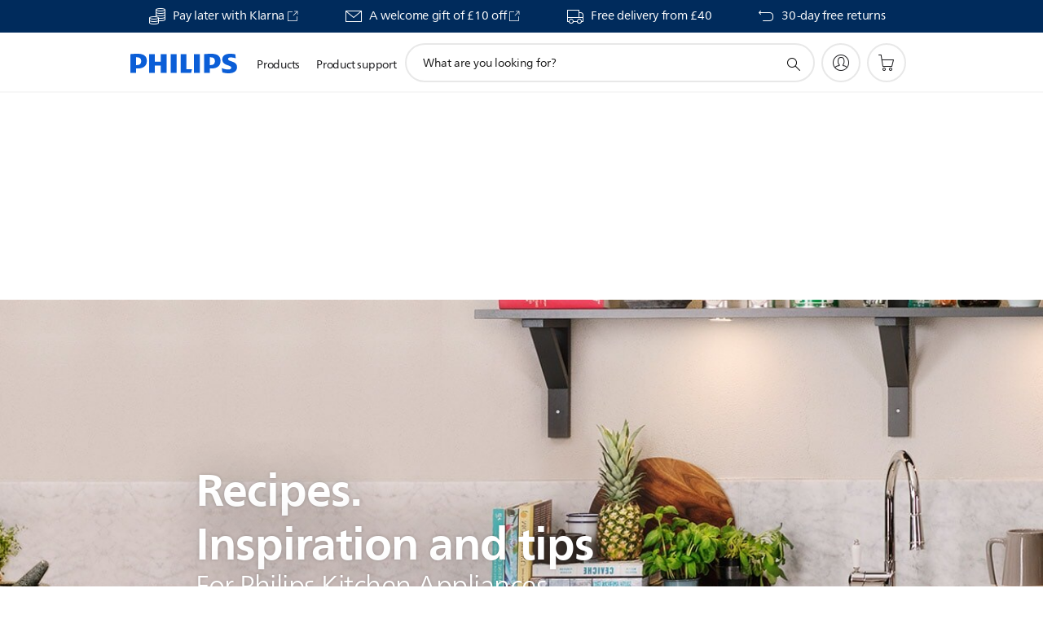

--- FILE ---
content_type: text/html;charset=utf-8
request_url: https://www.philips.co.uk/c-m-ho/philips-chef/recipe-overview-page.tag.(recipes%2B%2Bcourses%2Bdrinksandicecreams)
body_size: 35942
content:
<!DOCTYPE HTML><html lang="en-gb" dir="ltr" class="no-js non-ie" xmlns:wb="http://open.weibo.com/wb"> <head> <meta charset="utf-8"> <meta name="viewport" content="width=device-width, initial-scale=1"> <script>LUX=function(){function n(){return Date.now?Date.now():+new Date}var r,t=n(),a=window.performance||{},e=a.timing||{activationStart:0,navigationStart:(null===(r=window.LUX)||void 0===r?void 0:r.ns)||t};function i(){return a.now?(r=a.now(),Math.floor(r)):n()-e.navigationStart;var r}(LUX=window.LUX||{}).ac=[],LUX.addData=function(n,r){return LUX.cmd(["addData",n,r])},LUX.cmd=function(n){return LUX.ac.push(n)},LUX.getDebug=function(){return[[t,0,[]]]},LUX.init=function(){return LUX.cmd(["init"])},LUX.mark=function(){for(var n=[],r=0;r<arguments.length;r++)n[r]=arguments[r];if(a.mark)return a.mark.apply(a,n);var t=n[0],e=n[1]||{};void 0===e.startTime&&(e.startTime=i());LUX.cmd(["mark",t,e])},LUX.markLoadTime=function(){return LUX.cmd(["markLoadTime",i()])},LUX.measure=function(){for(var n=[],r=0;r<arguments.length;r++)n[r]=arguments[r];if(a.measure)return a.measure.apply(a,n);var t,e=n[0],o=n[1],u=n[2];t="object"==typeof o?n[1]:{start:o,end:u};t.duration||t.end||(t.end=i());LUX.cmd(["measure",e,t])},LUX.send=function(){return LUX.cmd(["send"])},LUX.ns=t;var o=LUX;return window.LUX_ae=[],window.addEventListener("error",(function(n){window.LUX_ae.push(n)})),o}();</script> <script>!function(){var e=document.cookie.split("; ").find(function(e){return e.startsWith("notice_gdpr_prefs=")});if(e){var t=e.split("=")[1].split(/[,:\s]+/);t.includes("1")&&((n=document.createElement("script")).src="https://cdn.speedcurve.com/js/lux.js?id=33353111",n.async=!0,n.crossOrigin="anonymous",document.head.appendChild(n))}}();</script> <script>LUX.label="Content";</script> <link rel="preconnect" href="https://www.googletagmanager.com"> <link rel="preconnect" href="https://images.philips.com"> <link rel="preconnect" href="https://consent.trustarc.com/"> <link rel="preconnect" href="https://philipselectronicsne.tt.omtrdc.net" crossorigin="use-credentials"> <link rel="preconnect" href="https://www.googleoptimize.com"> <link rel="preload" href="/c-etc/philips/clientlibs/foundation-base/clientlibs-css-rb2014/fonts/neuefrutigerworld-1.20.0-w02/NeueFrutigerWorldW02-Book.woff2" as="font" type="font/woff2" media="(min-width:701px)" crossorigin> <link rel="preload" href="/c-etc/philips/clientlibs/foundation-base/clientlibs-css-rb2014/fonts/neuefrutigerworld-1.20.0-w02/NeueFrutigerWorldW02-Bold.woff2" as="font" type="font/woff2" media="(min-width:701px)" crossorigin> <link rel="preload" href="/c-etc/philips/clientlibs/foundation-base/clientlibs-css-rb2014/fonts/neuefrutigerworld-1.20.0-w02/NeueFrutigerWorldW02-Light.woff2" as="font" type="font/woff2" media="(min-width:701px)" crossorigin> <link rel="preload" href="/c-etc/philips/clientlibs/foundation-base/clientlibs-css-rb2014/fonts/philips-global-icon-font/philips-global-icon-font-v2.8.woff2" as="font" type="font/woff2" crossorigin> <link rel="preload" href="/c-etc/philips/clientlibs/foundation-base/clientlibs-css-rb2014/fonts/philips-global-icon-font/philips-global-icon-font-32-v2.8.woff2" as="font" type="font/woff2" crossorigin> <script> window.dtm=window.dtm || {};
dtm.dnt=false; </script> <title>Philips Chef recipes</title> <meta name="description" content="Be inspired by our Philips Chef&#039;s tasty dishes. Check out the healthy, tasty and simple recipes that you can prepare with Philips kitchen appliances. "> <meta name="keywords" content=""> <meta name="PHILIPS.CONTEXT.LOCALE" content="en_gb"> <meta name="PHILIPS.CONTEXT.CM.ENABLE" content="true"><meta name="google-play-app"
            content="app-id=com.philips.ka.oneka.app"
            data-title="HomeID "data-icon-url="/c-dam/b2c/suj/nl/Categorypages/Kitchen-Hub/nutriu-app-icon.jpg"data-description="Aifryer recipes, tips & tricks"data-price="Free"data-download-text="Download"/> <meta name="apple-itunes-app-custom"
            content="app-id=1273758728"
            data-title="HomeID "data-icon-url="/c-dam/b2c/suj/nl/Categorypages/Kitchen-Hub/nutriu-app-icon.jpg"data-description="Aifryer recipes, tips & tricks"data-price="Free"data-download-text="Download"
            /> <meta name="PS_CARDTYPE" content="generic"> <meta name="PS_CONTENTTYPE_KEY" content=""> <meta name="PS_TITLE" content="Philips Chef recipes"> <meta name="PS_SUBTITLE" content=""> <meta name="PS_BODYTEXT" content="Be inspired by our Philips Chef&#039;s tasty dishes. Check out the healthy, tasty and simple recipes that you can prepare with Philips kitchen appliances. "> <meta name="PS_IMAGE" content="https://www.philips.com/c-dam/b2c/philips-chef/header/philips-chef-thumbnail.jpg"> <meta name="PS_DATE" content="2024-10-14T13:25:15.809+02:00"> <meta property="og:title" content="Philips Chef recipes"> <meta property="og:type" content="article"> <meta property="og:image" content="https://www.philips.com/c-dam/b2c/philips-chef/header/philips-chef-thumbnail.jpg"> <meta property="twitter:image" content="https://www.philips.com/c-dam/b2c/philips-chef/header/philips-chef-thumbnail.jpg"> <meta property="og:url" content="https://www.philips.co.uk/c-m-ho/philips-chef/recipe-overview-page"> <meta property="og:site_name" content="Philips"> <meta property="og:description" content="Be inspired by our Philips Chef's tasty dishes. Check out the healthy, tasty and simple recipes that you can prepare with Philips kitchen appliances. "> <meta property="twitter:card" content="summary_large_image"><script> window.philips = window.philips || {};



philips.context = {
    sector: 'CP',
    isAuthorMode: 'false',
    internalSector: 'B2C',
    locale: {
        country: 'gb',
        language: 'en',
        currency: 'GBP',
        code: 'en_GB'
    },
    page: {
        section: 'kitchenexperience',
        pageName: 'recipe:recipeoverview',
        pageType: 'content',
        pageSubType: '',
        tags: '',
        infoType: ''
    },
 
     connectedCatalog: {
        connectedType: 'consumer',
        connectedGroup: 'household_products',
        connectedProductCategory: 'cooking',
        connectedProductSubCategory: '',
        connectedGroupId: 'HOUSEHOLD_PRODUCTS_GR',
        connectedProductCategoryId: 'COOKING_CA',
        connectedProductSubCategoryId: ''
    },
 
    url:{
        repositoryPath: '/content/B2C/en_GB/marketing-catalog/ho/philips-chef/recipe-overview-page',
        personalizationUrl:'https://www.philips.co.uk/c-m-ho/philips-chef/recipe-overview-page'
    }
}; </script> <script src="/a1l4rgpa1fx2crzaqh/s3ns3t0g4k288vipw56.js"></script> <script src="/a1l4rgpa1fx2crzaqh/t1l6vgru59xvprnlz0ll.js" defer></script> <link rel="canonical" href="https://www.philips.co.uk/c-m-ho/philips-chef/recipe-overview-page"/> <link rel="apple-touch-icon" href="/c-etc/philips/clientlibs/foundation-base/clientlibs-css/img/favicon/favicon-hd.png"> <link rel="icon" type="image/svg+xml" href="/c-etc/philips/clientlibs/foundation-base/clientlibs-css/img/favicon/favicon.svg"> <link rel="icon" type="image/png" href="/c-etc/philips/clientlibs/foundation-base/clientlibs-css/img/favicon/favicon-192x192.png" sizes="192x192"> <link rel="icon" type="image/png" href="/c-etc/philips/clientlibs/foundation-base/clientlibs-css/img/favicon/favicon-96x96.png" sizes="96x96"> <link rel="icon" type="image/png" href="/c-etc/philips/clientlibs/foundation-base/clientlibs-css/img/favicon/favicon-32x32.png" sizes="32x32"> <link rel="icon" type="image/png" href="/c-etc/philips/clientlibs/foundation-base/clientlibs-css/img/favicon/favicon-16x16.png" sizes="16x16"> <meta name="msapplication-TileColor" content="#ffffff"> <meta name="msapplication-TileImage" content="/etc/philips/clientlibs/foundation-base/clientlibs-css/img/favicon/favicon-hd.png"> <script type="application/ld+json"> {"@context":"http://schema.org","@type":"ItemList","itemListElement":[{"@type":"ListItem","position":1,"url":"https://www.philips.co.uk/c-m-ho/philips-chef/recipe-overview-page/drinks-ice-creams/super-smoothie"},{"@type":"ListItem","position":2,"url":"https://www.philips.co.uk/c-m-ho/philips-chef/recipe-overview-page/drinks-ice-creams/summer-crush"},{"@type":"ListItem","position":3,"url":"https://www.philips.co.uk/c-m-ho/philips-chef/recipe-overview-page/drinks-ice-creams/strawberry-daiquiri"},{"@type":"ListItem","position":4,"url":"https://www.philips.co.uk/c-m-ho/philips-chef/recipe-overview-page/drinks-ice-creams/shades-of-orange"},{"@type":"ListItem","position":5,"url":"https://www.philips.co.uk/c-m-ho/philips-chef/recipe-overview-page/drinks-ice-creams/sesame-soya-milk"},{"@type":"ListItem","position":6,"url":"https://www.philips.co.uk/c-m-ho/philips-chef/recipe-overview-page/drinks-ice-creams/raspberry-ginger-ale"},{"@type":"ListItem","position":7,"url":"https://www.philips.co.uk/c-m-ho/philips-chef/recipe-overview-page/drinks-ice-creams/raspberry-buttermilk-smoothie"},{"@type":"ListItem","position":8,"url":"https://www.philips.co.uk/c-m-ho/philips-chef/recipe-overview-page/drinks-ice-creams/posh-pear"}]}</script> <link rel="stylesheet" href="/c-etc/philips/clientlibs/foundation-base/clientlibs-smartbanner.220112.css" type="text/css"> <script type="text/javascript"> (function(){(function(l,u,C){var O=[],P=[],f={_version:"3.6.0",_config:{classPrefix:"test-",enableClasses:!0,enableJSClass:!0,usePrefixes:!0},_q:[],on:function(e,t){var n=this;setTimeout(function(){t(n[e])},0)},addTest:function(e,t,n){P.push({name:e,fn:t,options:n})},addAsyncTest:function(e){P.push({name:null,fn:e})}},s=function(){};s.prototype=f,s=new s,s.addTest("svg",!!u.createElementNS&&!!u.createElementNS("http://www.w3.org/2000/svg","svg").createSVGRect),s.addTest("localstorage",function(){var e="modernizr";try{return localStorage.setItem(e,e),localStorage.removeItem(e),!0}catch{return!1}});var w=f._config.usePrefixes?" -webkit- -moz- -o- -ms- ".split(" "):["",""];f._prefixes=w;function v(e,t){return typeof e===t}function F(){var e,t,n,r,i,a,o;for(var p in P)if(P.hasOwnProperty(p)){if(e=[],t=P[p],t.name&&(e.push(t.name.toLowerCase()),t.options&&t.options.aliases&&t.options.aliases.length))for(n=0;n<t.options.aliases.length;n++)e.push(t.options.aliases[n].toLowerCase());for(r=v(t.fn,"function")?t.fn():t.fn,i=0;i<e.length;i++)a=e[i],o=a.split("."),o.length===1?s[o[0]]=r:(s[o[0]]&&!(s[o[0]]instanceof Boolean)&&(s[o[0]]=new Boolean(s[o[0]])),s[o[0]][o[1]]=r),O.push((r?"":"no-")+o.join("-"))}}var g=u.documentElement,_=g.nodeName.toLowerCase()==="svg";function A(e){var t=g.className,n=s._config.classPrefix||"";if(_&&(t=t.baseVal),s._config.enableJSClass){var r=new RegExp("(^|\\s)"+n+"no-js(\\s|$)");t=t.replace(r,"$1"+n+"js$2")}s._config.enableClasses&&(t+=" "+n+e.join(" "+n),_?g.className.baseVal=t:g.className=t)}var j="Moz O ms Webkit",L=f._config.usePrefixes?j.toLowerCase().split(" "):[];f._domPrefixes=L;var T;(function(){var e={}.hasOwnProperty;!v(e,"undefined")&&!v(e.call,"undefined")?T=function(t,n){return e.call(t,n)}:T=function(t,n){return n in t&&v(t.constructor.prototype[n],"undefined")}})(),f._l={},f.on=function(e,t){this._l[e]||(this._l[e]=[]),this._l[e].push(t),s.hasOwnProperty(e)&&setTimeout(function(){s._trigger(e,s[e])},0)},f._trigger=function(e,t){if(this._l[e]){var n=this._l[e];setTimeout(function(){var r,i;for(r=0;r<n.length;r++)i=n[r],i(t)},0),delete this._l[e]}};function q(e,t){if(typeof e=="object")for(var n in e)T(e,n)&&q(n,e[n]);else{e=e.toLowerCase();var r=e.split("."),i=s[r[0]];if(r.length==2&&(i=i[r[1]]),typeof i<"u")return s;t=typeof t=="function"?t():t,r.length==1?s[r[0]]=t:(s[r[0]]&&!(s[r[0]]instanceof Boolean)&&(s[r[0]]=new Boolean(s[r[0]])),s[r[0]][r[1]]=t),A([(t&&t!=!1?"":"no-")+r.join("-")]),s._trigger(e,t)}return s}s._q.push(function(){f.addTest=q});function y(){return typeof u.createElement!="function"?u.createElement(arguments[0]):_?u.createElementNS.call(u,"http://www.w3.org/2000/svg",arguments[0]):u.createElement.apply(u,arguments)}s.addTest("canvas",function(){var e=y("canvas");return!!(e.getContext&&e.getContext("2d"))});var k="CSS"in l&&"supports"in l.CSS,G="supportsCSS"in l;s.addTest("supports",k||G);function J(){var e=u.body;return e||(e=y(_?"svg":"body"),e.fake=!0),e}function z(e,t,n,r){var i="modernizr",a,o,p,c,m=y("div"),d=J();if(parseInt(n,10))for(;n--;)p=y("div"),p.id=r?r[n]:i+(n+1),m.appendChild(p);return a=y("style"),a.type="text/css",a.id="s"+i,(d.fake?d:m).appendChild(a),d.appendChild(m),a.styleSheet?a.styleSheet.cssText=e:a.appendChild(u.createTextNode(e)),m.id=i,d.fake&&(d.style.background="",d.style.overflow="hidden",c=g.style.overflow,g.style.overflow="hidden",g.appendChild(d)),o=t(m,e),d.fake?(d.parentNode.removeChild(d),g.style.overflow=c,g.offsetHeight):m.parentNode.removeChild(m),!!o}var V=function(){var e=l.matchMedia||l.msMatchMedia;return e?function(t){var n=e(t);return n&&n.matches||!1}:function(t){var n=!1;return z("@media "+t+" { #modernizr { position: absolute; } }",function(r){n=(l.getComputedStyle?l.getComputedStyle(r,null):r.currentStyle).position=="absolute"}),n}}();f.mq=V;var X=f.testStyles=z;s.addTest("touchevents",function(){return!!("ontouchstart"in l||l.DocumentTouch&&u instanceof DocumentTouch)});var R=f._config.usePrefixes?j.split(" "):[];f._cssomPrefixes=R;function W(e,t){return!!~(""+e).indexOf(t)}function B(e){return e.replace(/([a-z])-([a-z])/g,function(t,n,r){return n+r.toUpperCase()}).replace(/^-/,"")}var N=function(e){var t=w.length,n=l.CSSRule,r;if(typeof n>"u")return C;if(!e)return!1;if(e=e.replace(/^@/,""),r=e.replace(/-/g,"_").toUpperCase()+"_RULE",r in n)return"@"+e;for(var i=0;i<t;i++){var a=w[i],o=a.toUpperCase()+"_"+r;if(o in n)return"@-"+a.toLowerCase()+"-"+e}return!1};f.atRule=N;function H(e,t){return function(){return e.apply(t,arguments)}}function Z(e,t,n){var r;for(var i in e)if(e[i]in t)return n===!1?e[i]:(r=t[e[i]],v(r,"function")?H(r,n||t):r);return!1}var I={elem:y("modernizr")};s._q.push(function(){delete I.elem});var h={style:I.elem.style};s._q.unshift(function(){delete h.style});function U(e){return e.replace(/([A-Z])/g,function(t,n){return"-"+n.toLowerCase()}).replace(/^ms-/,"-ms-")}function K(e,t,n){var r;if("getComputedStyle"in l){r=getComputedStyle.call(l,e,t);var i=l.console;if(r!==null)n&&(r=r.getPropertyValue(n));else if(i){var a=i.error?"error":"log";i[a].call(i,"getComputedStyle returning null, its possible modernizr test results are inaccurate")}}else r=!t&&e.currentStyle&&e.currentStyle[n];return r}function Q(e,t){var n=e.length;if("CSS"in l&&"supports"in l.CSS){for(;n--;)if(l.CSS.supports(U(e[n]),t))return!0;return!1}else if("CSSSupportsRule"in l){for(var r=[];n--;)r.push("("+U(e[n])+":"+t+")");return r=r.join(" or "),z("@supports ("+r+") { #modernizr { position: absolute; } }",function(i){return K(i,null,"position")=="absolute"})}return C}function D(e,t,n,r){if(r=v(r,"undefined")?!1:r,!v(n,"undefined")){var i=Q(e,n);if(!v(i,"undefined"))return i}for(var a,o,p,c,m,d=["modernizr","tspan","samp"];!h.style&&d.length;)a=!0,h.modElem=y(d.shift()),h.style=h.modElem.style;function E(){a&&(delete h.style,delete h.modElem)}for(p=e.length,o=0;o<p;o++)if(c=e[o],m=h.style[c],W(c,"-")&&(c=B(c)),h.style[c]!==C)if(!r&&!v(n,"undefined")){try{h.style[c]=n}catch{}if(h.style[c]!=m)return E(),t=="pfx"?c:!0}else return E(),t=="pfx"?c:!0;return E(),!1}var Y=f.testProp=function(e,t,n){return D([e],C,t,n)};function x(e,t,n,r,i){var a=e.charAt(0).toUpperCase()+e.slice(1),o=(e+" "+R.join(a+" ")+a).split(" ");return v(t,"string")||v(t,"undefined")?D(o,t,r,i):(o=(e+" "+L.join(a+" ")+a).split(" "),Z(o,t,n))}f.testAllProps=x;function S(e,t,n){return x(e,C,C,t,n)}f.testAllProps=S,s.addTest("flexbox",S("flexBasis","1px",!0)),s.addTest("csstransforms",function(){return navigator.userAgent.indexOf("Android 2.")===-1&&S("transform","scale(1)",!0)}),s.addTest("csstransforms3d",function(){return!!S("perspective","1px",!0)}),s.addTest("csstransitions",S("transition","all",!0)),s.addTest("appearance",S("appearance"));var b=f.prefixed=function(e,t,n){return e.indexOf("@")===0?N(e):(e.indexOf("-")!=-1&&(e=B(e)),t?x(e,t,n):x(e,"pfx"))};s.addTest("fullscreen",!!(b("exitFullscreen",u,!1)||b("cancelFullScreen",u,!1))),s.addTest("objectfit",!!b("objectFit"),{aliases:["object-fit"]}),F(),A(O),delete f.addTest,delete f.addAsyncTest;for(var M=0;M<s._q.length;M++)s._q[M]();l.Modernizr=s})(window,document),window.Modernizr.addTest("correctvh",function(){return!navigator.userAgent.match(/(iPad|iPhone);.*CPU.*OS (6|7)_\d/i)}),window.Modernizr.addTest("touch",function(){return window.Modernizr.touchevents}),window.Modernizr.addTest("ipad",function(){return!!navigator.userAgent.match(/iPad/i)}),window.Modernizr.addTest("iphone",function(){return!!navigator.userAgent.match(/iPhone/i)}),window.Modernizr.addTest("ipod",function(){return!!navigator.userAgent.match(/iPod/i)}),window.Modernizr.addTest("ios",function(){return window.Modernizr.ipad||window.Modernizr.ipod||window.Modernizr.iphone}),function(){var l=document.documentElement,u="no-js";window.Modernizr._config.classPrefix&&l.className.indexOf(u)>-1&&(l.className=l.className.replace(u,window.Modernizr._config.classPrefix+"js"))}(),function(){window.sessionStorage&&window.sessionStorage.getItem("philips.hideRecallBanner")==="true"&&document.documentElement.classList.add("pv-hrb")}()})(); </script><link rel="stylesheet" href="/c-etc/designs/b2c-green/clientlibs.260119.css" type="text/css"> <script type="application/json" class="pv-d2c-search__translations"> {"translations":{"d2c-search.sort-by":"Sort by:","d2c-search.more-tab":"Support and more","d2c-search.versuni-lp-card-vacuum-link":"https://www.home-appliances.philips/gb/en/u/floor-care-vacuums-mops?utm_source=philips.fi&utm_medium=referral&utm_campaign=int-search","d2c-search.search-empty":"Empty search","d2c-search.sort-by-date-asc":"Date (Ascending)","d2c-search.versuni-lp-name":"Versuni (Philips Domestic Appliances)","d2c-search.popular-support-topics-title":"Support topics","d2c-search.filter-rating-value":"{0} and up","d2c-search.help-banner-title":"Find healthcare and hospital products and support","d2c-search.reviews":"reviews","d2c-search.suggested-results":"Suggested results","TBD":"In stock","d2c-search.filter-range-max":"Max","d2c-search.versuni-lp-card-climate-link":"https://www.home-appliances.philips/gb/en/u/climate-care?utm_source=philips.fi&utm_medium=referral&utm_campaign=int-search","d2c-search.versuni-lp-card-kitchen-link":"https://www.home-appliances.philips/gb/en/u/kitchen-appliances?utm_source=philips.fi&utm_medium=referral&utm_campaign=int-search","d2c-search.versuni-lp-card-home-link":"https://www.home.id/en-GB/support?utm_source=philips.fi&utm_medium=referral&utm_campaign=int-search","d2c-search.sort-by-date-desc":"Date (Descending)","d2c-search.no-result-for-search":"Sorry! No results found.","d2c-search.nmore":"More","d2c-search.add-to-cart-btn":"Add to basket","d2c-search.search-results-for":"Search results for","d2c-search.tab.modal.option.support":"Find support for a product","d2c-search.versuni-lp-card-pet-title":"Pet Care","d2c-search.versuni-lp-title":"It looks like you're looking for household products.","d2c-search.tab.modal.list.label":"What are you looking for?","d2c-search.overall-rating":"Overall rating","d2c-search.bundle-discount-label":"Bundle discount","d2c-search.recently-viewed-title":"Items you recently viewed","d2c-search.filter-rating-title":"Customer rating","d2c-search.versuni-lp-card-coffee-link":"https://www.home-appliances.philips/gb/en/u/coffee-machines?utm_source=philips.fi&utm_medium=referral&utm_campaign=int-search","d2c-search.submit-search-box":"Submit search","d2c-search.sort-by-size-asc":"Size (Ascending)","d2c-search.filters-title":"Filters","d2c-search.sort-by-alphabetical-desc":"Alphabetical (Descending)","d2c-search.help-banner-cta-link":"https://www.philips.co.uk/healthcare","d2c-search.versuni-lp-card-garden-link":"https://www.home-appliances.philips/gb/en/u/garden-care?utm_source=philips.fi&utm_medium=referral&utm_campaign=int-search","d2c-search.tab.modal.option.products":"Explore products to buy","d2c-search.versuni-lp-card-home-title":"Product Care & Support","d2c-search.sort-by-relevance":"Relevance","d2c-search.filter-price-title":"Price","d2c-search.help-banner-desc":"Ultrasound, monitors, imaging and more"," d2c-search.more-tab":"Support and more","d2c-search.sort-by-newest":"Newest","d2c-search.versuni-lp-card-kitchen-title":"Kitchen Appliances","d2c-search.popular-categories-title":"Perhaps you are looking for this:","d2c-search.clear":"Clear","d2c-search.help-suggestions-title":"Suggestions","d2c-search.products-tab":"Shop","d2c-search.versuni-lp-card-climate-title":"Climate Care","d2c-search-added-to-cart-btn":"Added to basket","d2c-search.refurbishment-label":"Refurbishment","notify-me-btn":"notify me","d2c-search.sort-by-size-desc":"Size (Descending)","d2c-search.search-box-sitewide":"Sitewide","d2c-search.filter-apply-all":"Apply filters","d2c-search.what-look-for":"What are you looking for?","d2c-search.sort-by-price-high-to-low":"Price (Highest)","d2c-search.try-different-search":"Please try a different search.","d2c-search.notify-me-btn":"Notify me","d2c-search.versuni-lp-card-vacuum-title":"Floor Care Vacuums & Mops","d2c-search.versuni-lp-card-coffee-title":"Coffee Machines","d2c-search.filter-price-range":"Price {0} - {1}","d2c-search.sort-by-alphabetical-asc":"Alphabetical (Ascending)","d2c-search.versuni-lp-card-ironing-link":"https://www.home-appliances.philips/gb/en/u/garment-care-ironing?utm_source=philips.fi&utm_medium=referral&utm_campaign=int-search","d2c-search.sort-by-rating":"Rating","d2c-search.versuni-lp-card-ironing-title":"Garment Care & Ironing","test.d2c.search":"test","d2c-search.filter-price-title8":"Price","d2c-search.help-banner-cta-text":"Go to Philips.co.uk/healthcare","d2c-search.search-box-label":"Site search","d2c-search.tab.modal.title\n":"Search","d2c-search.filter-range-min":"Min","d2c-search.filter-availability-in-stock":"In stock","d2c-search.versuni-lp-card-pet-link":"https://www.home-appliances.philips/gb/en/u/pet-care?utm_source=philips.fi&utm_medium=referral&utm_campaign=int-search","d2c-search.versuni-lp-card-garden-title":"Garden Care","d2c-search.versuni-lp-description":"We've moved our household products to a new home! Are you looking for any of these?","d2c-search.filter-availability-title":"Availability","d2c-search.help-suggestions-1":"Make sure that you spelt all words correctly.","d2c-search.help-suggestions-3":"Search by product name (i.e. Airfryer, Sonicare).","d2c-search.help-suggestions-2":"Search by product number (i.e. HD9240/90, L2BO/00).","d2c-search.added-to-cart-btn":"Added to basket","d2c-search.help-suggestions-4":"Try different keywords.","d2c-search.filter-clear-all":"Clear filters","d2c-search.sort-by-price-low-to-high":"Price (Lowest)"}} </script></head> <body class="tpl21-topicpage " style=" " data-country="GB" data-language="en" data-locale="en_GB" data-placeholder-picklist='{}'> <!--<noindex>--> <!-- HEADER SECTION START --> <div class="genericheaderpage basepage page"><div class="header n02v3-header-a n02v3-header component-base"> <header class="p-n02v3 p-layout-row p-n02v3__hamburger--close
     
     
    default 
     
     
     
     p-n02v3__shop 
    p-n02v3__usp-banner--active 
    p-n02v3--b2c
    p-n02v3--show-search-field
    
     "
        data-n25="false"
        data-n25-mobile="false"
        data-flyout-links="{&quot;howToRegister&quot;:&quot;https://www.philips.co.uk/myphilips/register-your-product&quot;,&quot;myProducts&quot;:&quot;/myphilips#/my-products&quot;,&quot;registerProduct&quot;:&quot;/myphilips#/register-new-product/search&quot;,&quot;myDashboard&quot;:&quot;/myphilips#/my-home&quot;,&quot;login&quot;:&quot;/myphilips&quot;,&quot;myAccount&quot;:&quot;https://www.philips.co.uk/myphilips/register-product#tab\u003duser&quot;,&quot;signUp&quot;:&quot;https://www.philips.co.uk/myphilips/login#tab\u003dsign-up&quot;}"
        data-is-fixed-height="false"
        data-is-stock-indicator = "inherit"
        data-stock-market=""
        data-stock-indicator-api = "https://tools.eurolandir.com/tools/pricefeed/xmlirmultiiso5.aspx?companyid=2522"
        data-shop-site=""> <div class="p-n02v3__top-banner" data-shop-error-message="Due to scheduled maintenance, it's not possible to make purchases now. Please check back in a few hours.
"> <div class="geodetectionbar tc53-geo-detection-bar"> <div class="p-tc53-geo-detection-bar" data-current-page-path='/content/B2C/en_GB/marketing-catalog/ho/philips-chef/recipe-overview-page'> <script type="text/x-handlebars-template" data-template="tc53-geo-detection-bar-template"> <div class="p-notification-bar p-navigation" > <span class="p-text p-direction-ltr"> <label class="p-label" >This page is also available in</label> <a  data-track-type="track-conversion" data-track-name="interaction"  data-track-description="link:geo_detection" class="p-anchor-geobar" href="{{url}}">{{urlLinkName}}</a> </span> <button class="p-close p-square p-inverted p-icon-close p-small" aria-label="Close"></button> </div> </script> </div> </div> <div class="p-n02v3__usp-banner-wrapper   "> <ul class="p-n02v3__usp-banner p-layout-inner p-cell-gutter
                                                 p-n02v3__usp-banner--col4"> <li class="p-n02v3__usp-banner-item"> <div class="gc23v2-1 gc23v2-icon component-base"> <div class="p-gc23v2-icon  
         p-icon-with-text
		
		
         p-row-gutter  "> <!--googleoff: anchor--> <a class="" data-track-type="track-conversion" data-track-name="interaction" data-track-compid="gc23v2" data-track-description="uspbar_link_klarna" href="https://www.philips.co.uk/c-w/promotions/klarna-promotion.html" target="_blank" title="(opens in a new window)" rel="noopener noreferrer" aria-label=""> <i class="p-icon-coins"
							aria-label="foundation-base.gc23.p-icon-coins"></i> <div class="p-gc23v2-icon-text"> <p>Pay later with Klarna</p> <i class="p-icon-external-link"></i> </div> </a> <!--googleon: anchor--> </div> </div> </li> <li class="p-n02v3__usp-banner-item"> <div class="gc23v2-2 gc23v2-icon component-base"> <div class="p-gc23v2-icon  
         p-icon-with-text
		
		
         p-row-gutter  "> <!--googleoff: anchor--> <a class="" data-track-type="track-conversion" data-track-name="interaction" data-track-compid="gc23v2" data-track-description="uspbar_link_crmform" href="https://www.philips.co.uk/c-e/member" target="_blank" title="(opens in a new window)" rel="noopener noreferrer" aria-label=""> <i class="p-icon-envelope"
							aria-label="envelope icon"></i> <div class="p-gc23v2-icon-text"> <p>A welcome gift of £10 off</p> <i class="p-icon-external-link"></i> </div> </a> <!--googleon: anchor--> </div> </div> </li> <li class="p-n02v3__usp-banner-item"> <div class="gc23v2-3 gc23v2-icon component-base"> <div class="p-gc23v2-icon  
         p-icon-with-text
		
		
         p-row-gutter  "> <i class="p-icon-transport-truck"
							aria-label="transport truck icon"></i> <div class="p-gc23v2-icon-text"> <p><a href="https://www.philips.co.uk/c-w/support-home/online-store-faq.html#slide_delivery_faq">Free delivery from £40</a></p> </div> </div> </div> </li> <li class="p-n02v3__usp-banner-item"> <div class="gc23v2-4 gc23v2-icon component-base"> <div class="p-gc23v2-icon  
         p-icon-with-text
		
		
         p-row-gutter  "> <!--googleoff: anchor--> <a class="" data-track-type="track-conversion" data-track-name="interaction" data-track-compid="gc23v2" data-track-description="uspbar_link_myphilips" href="https://www.philips.co.uk/c-w/support-home/online-store-faq#slide_returns" target="_self" title="(opens in the same window)" rel="" aria-label=""> <i class="p-icon-returns"
							aria-label="foundation-base.gc23.p-icon-returns"></i> <div class="p-gc23v2-icon-text"> <p>30-day free returns</p> </div> </a> <!--googleon: anchor--> </div> </div> </li> </ul> </div> </div> <div class="p-n02v3__inner"> <div class="p-layout-inner"> <div class="p-n02v3__shape"> <a href='https://www.philips.co.uk/' title="Home" class="p-n02v3__shapelink"> <div class="p-n02v3__shape-wrapper"> <svg width="131" height="24" viewBox="0 0 131 24" fill="none" xmlns="http://www.w3.org/2000/svg"> <path d="M44.4019 0.480751V23.5192H37.3709V14.4601H30.0545V23.5192H23.0235V0.480751H30.0545V9.63756H37.3709V0.480751H44.4019ZM68.8676 18.892V0.480751H61.8366V23.5192H74.5465L75.6056 18.892H68.8601H68.8676ZM56.6385 0.480751H49.6075V23.5192H56.6385V0.480751ZM85.1455 0.480751H78.1145V23.5192H85.1455V0.480751ZM119.82 6.36244C119.82 5.10798 121.074 4.52958 123.095 4.52958C125.311 4.52958 127.715 5.01033 129.36 5.68639L128.781 0.676056C126.948 0.292958 125.311 0 122.329 0C116.65 0 112.789 2.2385 112.789 6.94085C112.789 15.0385 123.771 13.4009 123.771 17.1568C123.771 18.5991 122.712 19.3728 120.113 19.3728C117.799 19.3728 114.238 18.5991 112.12 17.5399L112.894 22.8432C115.012 23.6169 117.904 24 120.218 24C126.092 24 130.907 22.0695 130.907 16.2854C130.907 8.5784 119.827 10.0207 119.827 6.35493L119.82 6.36244ZM110.67 8.77371C110.67 14.6554 106.524 18.0282 99.9812 18.0282H97.4798V23.5192H90.4488V0.480751C92.8601 0.187794 96.2254 0 99.0197 0C106.246 0 110.678 2.31361 110.678 8.77371H110.67ZM103.737 8.87136C103.737 5.97934 102.1 4.34178 98.6291 4.34178C98.2685 4.34178 97.8854 4.34178 97.4723 4.36432V13.8817H98.6291C102.287 13.8817 103.737 11.861 103.737 8.87136ZM20.2291 8.77371C20.2291 14.6554 16.0901 18.0282 9.53991 18.0282H7.0385V23.5192H0V0.480751C2.41127 0.187794 5.77653 0 8.57089 0C15.7972 0 20.2216 2.31361 20.2216 8.77371H20.2291ZM13.2883 8.87136C13.2883 5.97934 11.6507 4.34178 8.18779 4.34178C7.82723 4.34178 7.44413 4.34178 7.03099 4.36432V13.8817H8.18779C11.846 13.8817 13.2883 11.861 13.2883 8.87136Z" fill="#0B5ED7"/> </svg> </div> </a> </div> </div> <nav class="p-n02v3__menu"> <div class="p-n02v3__mobiletopbg" aria-hidden="true"></div> <div class="p-n02v3__mobilebottombg" aria-hidden="true"></div> <div class="p-n02v3__m1bg"> <div class="p-n02v3__mwrap"> <div class="p-n02v3__m1title"></div> <ul class="p-n02v3__m1"> <li class="p-n02v3__mli p-n02v3__products p-m-1
                                
                                "> <a href="#" class="p-n02v3__mlink" data-track-type="track-nav-nena" data-track-compid="n02v3" data-track-navid="header" data-track-navdest="consumer:products"> <span class="p-n02v3__m1item pv-heading pv-body--s pv-bold">Products</span> </a> <div class="p-n02v3__m2bg p-n02v3__miconbg p-n02v3__m2bg--products p-n02v3__mbg--hidden
                                    "> <div class="p-n02v3__mwrap"> <div class="p-n02v3__mtitle"> <div class="p-n02v3__mback"></div> <div class="p-n02v3__listtitle "> <div class="p-n02v3__mclose"><button class="p-icon-close" arial-label="" ></button></div> <div class="pv-heading pv-body--m pv-bold">Products</div> </div> </div> <ul class="p-n02v3__m2 p-n02v3__micon"> <li class="p-n02v3__mli p-m-1-1 p-n02v3__group
                                                        "> <a href="#" class="p-n02v3__mlink" data-track-type="track-nav-nena" data-track-compid="n02v3" data-track-navid="header" data-track-navdest="consumer:products:personal_care"> <span class="p-icon-personalcare--32 p-n02v3__m2icon"></span> <span class="pv-heading pv-body--s pv-bold p-n02v3__m2text">Personal care</span> </a> <div class="p-n02v3__m3bg p-n02v3__mflyout p-n02v3__mbg--hidden
                                                            " data-bg-level="3"> <div class="p-n02v3__mwrap"> <div class="p-n02v3__mtitle p-n02v3__t--col14"> <div class="p-n02v3__mback"></div> <div class="p-n02v3__listtitle "> <div class="p-n02v3__mclose"><button class="p-icon-close"
                                                                                                        arial-label=""></button></div> <div class="pv-heading pv-body--m pv-bold">Personal care</div> </div> </div> <ul class="p-n02v3__m3 p-n02v3__m--col14"> <li class="p-n02v3__mli p-n02v3__mli--subgroup p-m-1-1-1
                    "> <a href='#' class="p-n02v3__mlink"><span class="pv-heading pv-body--s">For Men</span></a> <div class="p-n02v3__m4bg
                        " data-bg-level="4"> <div class="p-n02v3__mwrap"> <div class="p-n02v3__mtitle p-n02v3__t--col34"> <div class="p-n02v3__mback">Personal care</div> <div class="p-n02v3__listtitle "> <div class="p-n02v3__mclose"><button class="p-icon-close"
                                                                       arial-label="Back"></button></div> <div class="pv-heading pv-body--m pv-bold">For Men</div> </div> </div> <ul class="p-n02v3__m4
            p-n02v3__m--col24
            "> <li class="p-n02v3__mli p-n02v3__mli--cat p-m-1-1-1-1
             "> <a target="" href='https://www.philips.co.uk/c-e/pe/mens-grooming-welcome.html' class="p-n02v3__mlink p-n02v3__mlink--no-childs" data-track-type="track-nav-nena" data-track-compid="n02v3" data-track-navid="header" data-track-navdest="consumer:products:pe:personal_care:for_men:men-grooming-nav"> <span class="pv-heading pv-body--s"> Men’s Shaving & Grooming – Find the tool to suit your needs </span> </a> </li> <li class="p-n02v3__mli p-n02v3__mli--cat p-m-1-1-1-2
             "> <a target="" href='https://www.philips.co.uk/c-m-pe/face-shavers' class="p-n02v3__mlink p-n02v3__mlink--no-childs" data-track-type="track-nav-nena" data-track-compid="n02v3" data-track-navid="header" data-track-navdest="consumer:products:pe:personal_care:for_men:electric-shavers-nav"> <span class="pv-heading pv-body--s"> Electric Shavers </span> </a> </li> <li class="p-n02v3__mli p-n02v3__mli--cat p-m-1-1-1-3
             "> <a target="" href='https://www.philips.co.uk/c-m-pe/oneblade-trim-edge-and-shave' class="p-n02v3__mlink p-n02v3__mlink--no-childs" data-track-type="track-nav-nena" data-track-compid="n02v3" data-track-navid="header" data-track-navdest="consumer:products:pe:personal_care:for_men:oneblade-trim-edge-and-shave"> <span class="pv-heading pv-body--s"> OneBlade – Trim, Edge and Shave </span> </a> </li> <li class="p-n02v3__mli p-n02v3__mli--cat p-m-1-1-1-4
             "> <a target="" href='https://www.philips.co.uk/c-m-pe/oneblade-trim-edge-and-shave/myoneblade' class="p-n02v3__mlink p-n02v3__mlink--no-childs" data-track-type="track-nav-nena" data-track-compid="n02v3" data-track-navid="header" data-track-navdest="consumer:products:pe:personal_care:for_men:oneblade-subscriptions-nav"> <span class="pv-heading pv-body--s"> OneBlade Subscriptions </span> </a> </li> <li class="p-n02v3__mli p-n02v3__mli--cat p-m-1-1-1-5
             "> <a target="" href='https://www.philips.co.uk/c-m-pe/oneblade-trim-edge-and-shave/oneblade-intimate' class="p-n02v3__mlink p-n02v3__mlink--no-childs" data-track-type="track-nav-nena" data-track-compid="n02v3" data-track-navid="header" data-track-navdest="consumer:products:pe:personal_care:for_men:oneblade-intimate-nav"> <span class="pv-heading pv-body--s"> OneBlade Intimate </span> </a> </li> <li class="p-n02v3__mli p-n02v3__mli--cat p-m-1-1-1-6
             "> <a target="" href='https://www.philips.co.uk/c-m-pe/face-stylers-and-grooming-kits/beard-trimmer' class="p-n02v3__mlink p-n02v3__mlink--no-childs" data-track-type="track-nav-nena" data-track-compid="n02v3" data-track-navid="header" data-track-navdest="consumer:products:pe:personal_care:for_men:face-stylers-grooming-kits-nav"> <span class="pv-heading pv-body--s"> Beard Trimmers </span> </a> </li> <li class="p-n02v3__mli p-n02v3__mli--cat p-m-1-1-1-7
             "> <a target="" href='https://www.philips.co.uk/c-m-pe/multigroomers' class="p-n02v3__mlink p-n02v3__mlink--no-childs" data-track-type="track-nav-nena" data-track-compid="n02v3" data-track-navid="header" data-track-navdest="consumer:products:pe:personal_care:for_men:beard-trimmers-nav"> <span class="pv-heading pv-body--s"> Multi Grooming Kits </span> </a> </li> <li class="p-n02v3__mli p-n02v3__mli--cat p-m-1-1-1-8
             "> <a target="" href='https://www.philips.co.uk/c-m-pe/hair-clippers' class="p-n02v3__mlink p-n02v3__mlink--no-childs" data-track-type="track-nav-nena" data-track-compid="n02v3" data-track-navid="header" data-track-navdest="consumer:products:pe:personal_care:for_men:multigroom-nav"> <span class="pv-heading pv-body--s"> Hair Clippers </span> </a> </li> <li class="p-n02v3__mli p-n02v3__mli--cat p-m-1-1-1-9
             "> <a target="" href='https://www.philips.co.uk/c-m-pe/body-groomers' class="p-n02v3__mlink p-n02v3__mlink--no-childs" data-track-type="track-nav-nena" data-track-compid="n02v3" data-track-navid="header" data-track-navdest="consumer:products:pe:personal_care:for_men:body-groomers-nav"> <span class="pv-heading pv-body--s"> Body Groomers </span> </a> </li> <li class="p-n02v3__mli p-n02v3__mli--cat p-m-1-1-1-10
             "> <a target="" href='https://www.philips.co.uk/c-m-pe/face-stylers-and-grooming-kits/detail-and-nose-trimmer' class="p-n02v3__mlink p-n02v3__mlink--no-childs" data-track-type="track-nav-nena" data-track-compid="n02v3" data-track-navid="header" data-track-navdest="consumer:products:pe:personal_care:for_men:nose-and-ear-trimmers-nav"> <span class="pv-heading pv-body--s"> Nose and Ear Trimmers </span> </a> </li> <li class="p-n02v3__mli p-n02v3__mli--cat p-m-1-1-1-11
             "> <a target="" href='https://www.philips.co.uk/c-m-ac/mens-shaving-grooming-accessories' class="p-n02v3__mlink p-n02v3__mlink--no-childs" data-track-type="track-nav-nena" data-track-compid="n02v3" data-track-navid="header" data-track-navdest="consumer:products:pe:personal_care:for_men:accessories-and-replacements-nav"> <span class="pv-heading pv-body--s"> Parts & Accessories </span> </a> </li> <li class="p-n02v3__mli p-n02v3__mli--cat p-m-1-1-1-12
             "> <a target="" href='https://www.philips.co.uk/c-e/mens-grooming.html' class="p-n02v3__mlink p-n02v3__mlink--no-childs" data-track-type="track-nav-nena" data-track-compid="n02v3" data-track-navid="header" data-track-navdest="consumer:products:pe:personal_care:for_men:tips-and-inspiration-nav"> <span class="pv-heading pv-body--s"> Tips and Inspiration </span> </a> </li> </ul> </div> </div> </li> <li class="p-n02v3__mli p-n02v3__mli--subgroup p-m-1-1-2
                    "> <a href='#' class="p-n02v3__mlink"><span class="pv-heading pv-body--s">For Women</span></a> <div class="p-n02v3__m4bg
                        " data-bg-level="4"> <div class="p-n02v3__mwrap"> <div class="p-n02v3__mtitle p-n02v3__t--col34"> <div class="p-n02v3__mback">Personal care</div> <div class="p-n02v3__listtitle "> <div class="p-n02v3__mclose"><button class="p-icon-close"
                                                                       arial-label="Back"></button></div> <div class="pv-heading pv-body--m pv-bold">For Women</div> </div> </div> <ul class="p-n02v3__m4
            p-n02v3__m--col24
            "> <li class="p-n02v3__mli p-n02v3__mli--cat p-m-1-1-2-1
             "> <a target="" href='https://www.philips.co.uk/c-m-pe/hair-removal' class="p-n02v3__mlink p-n02v3__mlink--no-childs" data-track-type="track-nav-nena" data-track-compid="n02v3" data-track-navid="header" data-track-navdest="consumer:products:pe:personal_care:for_women:hair-removal-nav"> <span class="pv-heading pv-body--s"> Hair Removal - Find the tool to suit your needs </span> </a> </li> <li class="p-n02v3__mli p-n02v3__mli--cat p-m-1-1-2-2
             "> <a target="" href='https://www.philips.co.uk/c-m-pe/lumea-ipl' class="p-n02v3__mlink p-n02v3__mlink--no-childs" data-track-type="track-nav-nena" data-track-compid="n02v3" data-track-navid="header" data-track-navdest="consumer:products:pe:personal_care:for_women:nav_lumea"> <span class="pv-heading pv-body--s"> Lumea IPL Hair Removal </span> </a> </li> <li class="p-n02v3__mli p-n02v3__mli--cat p-m-1-1-2-3
             "> <a target="" href='https://www.philips.co.uk/c-e/pe/lumea-try-and-buy.html' class="p-n02v3__mlink p-n02v3__mlink--no-childs" data-track-type="track-nav-nena" data-track-compid="n02v3" data-track-navid="header" data-track-navdest="consumer:products:pe:personal_care:for_women:lumea-ipl-abonnement-nav"> <span class="pv-heading pv-body--s"> Lumea IPL Subscription </span> </a> </li> <li class="p-n02v3__mli p-n02v3__mli--cat p-m-1-1-2-4
             "> <a target="" href='https://www.philips.co.uk/c-m-pe/hair-removal/satinelle-epilator' class="p-n02v3__mlink p-n02v3__mlink--no-childs" data-track-type="track-nav-nena" data-track-compid="n02v3" data-track-navid="header" data-track-navdest="consumer:products:pe:personal_care:for_women:epilators-nav"> <span class="pv-heading pv-body--s"> Epilators </span> </a> </li> <li class="p-n02v3__mli p-n02v3__mli--cat p-m-1-1-2-5
             "> <a target="" href='https://www.philips.co.uk/c-m-pe/oneblade-trim-edge-and-shave/oneblade-intimate' class="p-n02v3__mlink p-n02v3__mlink--no-childs" data-track-type="track-nav-nena" data-track-compid="n02v3" data-track-navid="header" data-track-navdest="consumer:products:pe:personal_care:for_women:oneblade-intimate-nav"> <span class="pv-heading pv-body--s"> OneBlade Intimate </span> </a> </li> <li class="p-n02v3__mli p-n02v3__mli--cat p-m-1-1-2-6
             "> <a target="" href='https://www.philips.co.uk/c-e/pe/beauty-tips-for-women.html' class="p-n02v3__mlink p-n02v3__mlink--no-childs" data-track-type="track-nav-nena" data-track-compid="n02v3" data-track-navid="header" data-track-navdest="consumer:products:pe:personal_care:for_women:beauty-hub-nav"> <span class="pv-heading pv-body--s"> Beauty Advice </span> </a> </li> <li class="p-n02v3__mli p-n02v3__mli--cat p-m-1-1-2-7
             "> <a target="" href='https://www.philips.co.uk/c-m-ac/womens-beauty-accessories' class="p-n02v3__mlink p-n02v3__mlink--no-childs" data-track-type="track-nav-nena" data-track-compid="n02v3" data-track-navid="header" data-track-navdest="consumer:products:pe:personal_care:for_women:women-parts-and-accessories-nav"> <span class="pv-heading pv-body--s"> Parts & Accessories </span> </a> </li> </ul> </div> </div> </li> <li class="p-n02v3__mli p-n02v3__mli--subgroup p-m-1-1-3
                    "> <a href='#' class="p-n02v3__mlink"><span class="pv-heading pv-body--s">Oral Health Care</span></a> <div class="p-n02v3__m4bg
                        " data-bg-level="4"> <div class="p-n02v3__mwrap"> <div class="p-n02v3__mtitle p-n02v3__t--col34"> <div class="p-n02v3__mback">Personal care</div> <div class="p-n02v3__listtitle "> <div class="p-n02v3__mclose"><button class="p-icon-close"
                                                                       arial-label="Back"></button></div> <a href="https://www.philips.co.uk/c-e/pe/oral-healthcare.html" class="p-n02v3__mlink" data-track-type="track-nav-nena" data-track-compid="n02v3" data-track-navid="header" data-track-navdest="consumer:products:pe:personal_care:oral_health_care"> <span class="pv-heading pv-body--m pv-bold p-xs-hidden p-s-hidden p-m-hidden">Oral Health Care</span> <span class="pv-heading pv-body--m pv-bold p-l-hidden">Oral Health Care</span></a> </div> </div> <ul class="p-n02v3__m4
            p-n02v3__m--col24
            "> <li class="p-n02v3__mli p-n02v3__mli--cat p-m-1-1-3-1
             "> <a target="" href='https://www.philips.co.uk/c-m-pe/electric-toothbrushes' class="p-n02v3__mlink p-n02v3__mlink--no-childs" data-track-type="track-nav-nena" data-track-compid="n02v3" data-track-navid="header" data-track-navdest="consumer:products:pe:personal_care:oral_health_care:electric-toothbrushes-nav"> <span class="pv-heading pv-body--s"> Electric toothbrushes </span> </a> </li> <li class="p-n02v3__mli p-n02v3__mli--cat p-m-1-1-3-2
             "> <a target="" href='https://www.philips.co.uk/c-m-pe/toothbrush-heads' class="p-n02v3__mlink p-n02v3__mlink--no-childs" data-track-type="track-nav-nena" data-track-compid="n02v3" data-track-navid="header" data-track-navdest="consumer:products:pe:personal_care:oral_health_care:toothbrush-heads-nav"> <span class="pv-heading pv-body--s"> Toothbrush heads </span> </a> </li> <li class="p-n02v3__mli p-n02v3__mli--cat p-m-1-1-3-3
             "> <a target="" href='https://www.philips.co.uk/c-m-pe/philips-one' class="p-n02v3__mlink p-n02v3__mlink--no-childs" data-track-type="track-nav-nena" data-track-compid="n02v3" data-track-navid="header" data-track-navdest="consumer:products:pe:personal_care:oral_health_care:philips-one-nav"> <span class="pv-heading pv-body--s"> Philips One </span> </a> </li> <li class="p-n02v3__mli p-n02v3__mli--cat p-m-1-1-3-4
             "> <a target="" href='https://www.philips.co.uk/c-m-pe/power-flosser' class="p-n02v3__mlink p-n02v3__mlink--no-childs" data-track-type="track-nav-nena" data-track-compid="n02v3" data-track-navid="header" data-track-navdest="consumer:products:pe:personal_care:oral_health_care:airfloss-nav"> <span class="pv-heading pv-body--s"> Power Flosser </span> </a> </li> <li class="p-n02v3__mli p-n02v3__mli--cat p-m-1-1-3-5
             "> <a target="" href='https://www.philips.co.uk/c-e/pe/sonicare-subscription.html' class="p-n02v3__mlink p-n02v3__mlink--no-childs" data-track-type="track-nav-nena" data-track-compid="n02v3" data-track-navid="header" data-track-navdest="consumer:products:pe:personal_care:oral_health_care:sonicare-subscriptions-nav"> <span class="pv-heading pv-body--s"> Sonicare subscriptions </span> </a> </li> <li class="p-n02v3__mli p-n02v3__mli--cat p-m-1-1-3-6
             "> <a target="" href='https://www.philips.co.uk/c-e/pe/sonicare-subscription-brush-head.html' class="p-n02v3__mlink p-n02v3__mlink--no-childs" data-track-type="track-nav-nena" data-track-compid="n02v3" data-track-navid="header" data-track-navdest="consumer:products:pe:personal_care:oral_health_care:sonicare-brush-head-subscription"> <span class="pv-heading pv-body--s"> Sonicare Brush Head Subscription </span> </a> </li> <li class="p-n02v3__mli p-n02v3__mli--cat p-m-1-1-3-7
             "> <a target="" href='https://www.philips.co.uk/c-e/pe/oral-hygiene/ohc-tips.html' class="p-n02v3__mlink p-n02v3__mlink--no-childs" data-track-type="track-nav-nena" data-track-compid="n02v3" data-track-navid="header" data-track-navdest="consumer:products:pe:personal_care:oral_health_care:oral-healthcare-advice-nav"> <span class="pv-heading pv-body--s"> Teeth and oral healthcare tips </span> </a> </li> <li class="p-n02v3__mli p-n02v3__mli--cat p-m-1-1-3-8
             "> <a target="" href='https://www.philips.co.uk/c-m-ac/toothbrush-accessories' class="p-n02v3__mlink p-n02v3__mlink--no-childs" data-track-type="track-nav-nena" data-track-compid="n02v3" data-track-navid="header" data-track-navdest="consumer:products:pe:personal_care:oral_health_care:oral-parts-and-accessories-nav"> <span class="pv-heading pv-body--s"> Parts & Accessories </span> </a> </li> </ul> </div> </div> </li> <li class="p-n02v3__mli p-n02v3__mli--subgroup p-m-1-1-4
                    "> <a href='#' class="p-n02v3__mlink"><span class="pv-heading pv-body--s">Sustainability</span></a> <div class="p-n02v3__m4bg
                        " data-bg-level="4"> <div class="p-n02v3__mwrap"> <div class="p-n02v3__mtitle p-n02v3__t--col34"> <div class="p-n02v3__mback">Personal care</div> <div class="p-n02v3__listtitle "> <div class="p-n02v3__mclose"><button class="p-icon-close"
                                                                       arial-label="Back"></button></div> <a href="https://www.philips.co.uk/c-e/sustainability/sustainability.html" class="p-n02v3__mlink" data-track-type="track-nav-nena" data-track-compid="n02v3" data-track-navid="header" data-track-navdest="consumer:products:pe:personal_care:sustainability"> <span class="pv-heading pv-body--m pv-bold p-xs-hidden p-s-hidden p-m-hidden">Sustainability</span> <span class="pv-heading pv-body--m pv-bold p-l-hidden">Sustainability</span></a> </div> </div> <ul class="p-n02v3__m4
            p-n02v3__m--col24
            "> <li class="p-n02v3__mli p-n02v3__mli--cat p-m-1-1-4-1
             "> <a target="" href='https://www.philips.co.uk/c-e/sustainability/sustainability/creating-sustainable-products.html' class="p-n02v3__mlink p-n02v3__mlink--no-childs" data-track-type="track-nav-nena" data-track-compid="n02v3" data-track-navid="header" data-track-navdest="consumer:products:pe:personal_care:sustainability:sustainable-product-innovation-nav"> <span class="pv-heading pv-body--s"> Sustainable product innovation </span> </a> </li> <li class="p-n02v3__mli p-n02v3__mli--cat p-m-1-1-4-2
             "> <a target="" href='https://www.philips.co.uk/c-e/shop/uk-refurbished-products.html' class="p-n02v3__mlink p-n02v3__mlink--no-childs" data-track-type="track-nav-nena" data-track-compid="n02v3" data-track-navid="header" data-track-navdest="consumer:products:pe:personal_care:sustainability:refurbished-products-nav"> <span class="pv-heading pv-body--s"> Refurbished products </span> </a> </li> <li class="p-n02v3__mli p-n02v3__mli--cat p-m-1-1-4-3
             "> <a target="" href='https://www.philips.co.uk/c-e/recycle-your-philips-product.html' class="p-n02v3__mlink p-n02v3__mlink--no-childs" data-track-type="track-nav-nena" data-track-compid="n02v3" data-track-navid="header" data-track-navdest="consumer:products:pe:personal_care:sustainability:recycle-your-products-nav"> <span class="pv-heading pv-body--s"> Recycle your products </span> </a> </li> </ul> </div> </div> </li> </ul> </div> </div> </li> <li class="p-n02v3__mli p-m-1-2 p-n02v3__group
                                                        "> <a href="#" class="p-n02v3__mlink" data-track-type="track-nav-nena" data-track-compid="n02v3" data-track-navid="header" data-track-navdest="consumer:products:household_products"> <span class="p-icon-household--32 p-n02v3__m2icon"></span> <span class="pv-heading pv-body--s pv-bold p-n02v3__m2text">Household products</span> </a> <div class="p-n02v3__m3bg p-n02v3__mflyout p-n02v3__mbg--hidden
                                                            " data-bg-level="3"> <div class="p-n02v3__mwrap"> <div class="p-n02v3__mtitle p-n02v3__t--col14"> <div class="p-n02v3__mback"></div> <div class="p-n02v3__listtitle "> <div class="p-n02v3__mclose"><button class="p-icon-close"
                                                                                                        arial-label=""></button></div> <div class="pv-heading pv-body--m pv-bold">Household products</div> </div> </div> <ul class="p-n02v3__m3 p-n02v3__m--col14"> <li class="p-n02v3__mli p-n02v3__mli--subgroup p-m-1-2-1
                    "> <a href='#' class="p-n02v3__mlink"><span class="pv-heading pv-body--s">Home care products</span></a> <div class="p-n02v3__m4bg
                        " data-bg-level="4"> <div class="p-n02v3__mwrap"> <div class="p-n02v3__mtitle p-n02v3__t--col34"> <div class="p-n02v3__mback">Household products</div> <div class="p-n02v3__listtitle "> <div class="p-n02v3__mclose"><button class="p-icon-close"
                                                                       arial-label="Back"></button></div> <div class="pv-heading pv-body--m pv-bold">Home care products</div> </div> </div> <ul class="p-n02v3__m4
            p-n02v3__m--col24
            "> <li class="p-n02v3__mli p-n02v3__mli--cat p-m-1-2-1-1
             "> <a target="_blank" href='https://www.home-appliances.philips/gb/en/u/kitchen-appliances?utm_source=philips.co.uk&utm_medium=referral&utm_campaign=nav-menu' class="p-n02v3__mlink p-n02v3__mlink--no-childs" data-track-type="track-nav-nena" data-track-compid="n02v3" data-track-navid="header" data-track-navdest="consumer:products:ho:household_products:home_care_products:kitchen-appliances-nav"> <span class="pv-heading pv-body--s"> Kitchen Appliances <span class="p-icon-external-link"></span> </span> </a> </li> <li class="p-n02v3__mli p-n02v3__mli--cat p-m-1-2-1-2
             "> <a target="_blank" href='https://www.home-appliances.philips/gb/en/u/coffee-machines?utm_source=philips.co.uk&utm_medium=referral&utm_campaign=nav-menu' class="p-n02v3__mlink p-n02v3__mlink--no-childs" data-track-type="track-nav-nena" data-track-compid="n02v3" data-track-navid="header" data-track-navdest="consumer:products:ho:household_products:home_care_products:coffee-machines-nav"> <span class="pv-heading pv-body--s"> Coffee Machines <span class="p-icon-external-link"></span> </span> </a> </li> <li class="p-n02v3__mli p-n02v3__mli--cat p-m-1-2-1-3
             "> <a target="_blank" href='https://www.home-appliances.philips/gb/en/u/floor-care-vacuums-mops?utm_source=philips.co.uk&utm_medium=referral&utm_campaign=nav-menu' class="p-n02v3__mlink p-n02v3__mlink--no-childs" data-track-type="track-nav-nena" data-track-compid="n02v3" data-track-navid="header" data-track-navdest="consumer:products:ho:household_products:home_care_products:floor-care-vacuums-mops-nav"> <span class="pv-heading pv-body--s"> Floor Care Vacuums & Mops <span class="p-icon-external-link"></span> </span> </a> </li> <li class="p-n02v3__mli p-n02v3__mli--cat p-m-1-2-1-4
             "> <a target="_blank" href='https://www.home-appliances.philips/gb/en/u/garment-care-ironing?utm_source=philips.co.uk&utm_medium=referral&utm_campaign=nav-menu' class="p-n02v3__mlink p-n02v3__mlink--no-childs" data-track-type="track-nav-nena" data-track-compid="n02v3" data-track-navid="header" data-track-navdest="consumer:products:ho:household_products:home_care_products:garment-care-ironing-nav"> <span class="pv-heading pv-body--s"> Garment Care & Ironing <span class="p-icon-external-link"></span> </span> </a> </li> <li class="p-n02v3__mli p-n02v3__mli--cat p-m-1-2-1-5
             "> <a target="_blank" href='https://www.home-appliances.philips/gb/en/u/home-safety?utm_source=philips.co.uk&utm_medium=referral&utm_campaign=nav-menu' class="p-n02v3__mlink p-n02v3__mlink--no-childs" data-track-type="track-nav-nena" data-track-compid="n02v3" data-track-navid="header" data-track-navdest="consumer:products:ho:household_products:home_care_products:home-safety-nav"> <span class="pv-heading pv-body--s"> Home Safety <span class="p-icon-external-link"></span> </span> </a> </li> <li class="p-n02v3__mli p-n02v3__mli--cat p-m-1-2-1-6
             "> <a target="_blank" href='https://www.home-appliances.philips/gb/en/u/pet-care?utm_source=philips.co.uk&utm_medium=referral&utm_campaign=nav-menu' class="p-n02v3__mlink p-n02v3__mlink--no-childs" data-track-type="track-nav-nena" data-track-compid="n02v3" data-track-navid="header" data-track-navdest="consumer:products:ho:household_products:home_care_products:pet-care-nav"> <span class="pv-heading pv-body--s"> Pet Care <span class="p-icon-external-link"></span> </span> </a> </li> <li class="p-n02v3__mli p-n02v3__mli--cat p-m-1-2-1-7
             "> <a target="_blank" href='https://www.home-appliances.philips/gb/en/u/garden-care?utm_source=philips.co.uk&utm_medium=referral&utm_campaign=nav-menu' class="p-n02v3__mlink p-n02v3__mlink--no-childs" data-track-type="track-nav-nena" data-track-compid="n02v3" data-track-navid="header" data-track-navdest="consumer:products:ho:household_products:home_care_products:garden-care-nav"> <span class="pv-heading pv-body--s"> Garden Care <span class="p-icon-external-link"></span> </span> </a> </li> <li class="p-n02v3__mli p-n02v3__mli--cat p-m-1-2-1-8
             "> <a target="_blank" href='https://www.home-appliances.philips/gb/en/c/black-friday-deals-offers' class="p-n02v3__mlink p-n02v3__mlink--no-childs" data-track-type="track-nav-nena" data-track-compid="n02v3" data-track-navid="header" data-track-navdest="consumer:products:ho:household_products:home_care_products:blackfriday-navi"> <span class="pv-heading pv-body--s"> Black Friday <span class="p-icon-external-link"></span> </span> </a> </li> </ul> </div> </div> </li> <li class="p-n02v3__mli p-n02v3__mli--subgroup p-m-1-2-2
                    "> <a href='#' class="p-n02v3__mlink"><span class="pv-heading pv-body--s">Water Care</span></a> <div class="p-n02v3__m4bg
                        " data-bg-level="4"> <div class="p-n02v3__mwrap"> <div class="p-n02v3__mtitle p-n02v3__t--col34"> <div class="p-n02v3__mback">Household products</div> <div class="p-n02v3__listtitle "> <div class="p-n02v3__mclose"><button class="p-icon-close"
                                                                       arial-label="Back"></button></div> <div class="pv-heading pv-body--m pv-bold">Water Care</div> </div> </div> <ul class="p-n02v3__m4
            p-n02v3__m--col24
            "> <li class="p-n02v3__mli p-n02v3__mli--cat p-m-1-2-2-1
             "> <a target="" href='https://www.philips.co.uk/c-m-ho/water-drinking-solutions/latest' class="p-n02v3__mlink p-n02v3__mlink--no-childs" data-track-type="track-nav-nena" data-track-compid="n02v3" data-track-navid="header" data-track-navdest="consumer:products:ho:household_products:water_care:water-purifier-nav"> <span class="pv-heading pv-body--s"> Drinking solutions </span> </a> </li> </ul> </div> </div> </li> </ul> </div> </div> </li> <li class="p-n02v3__mli p-m-1-3 p-n02v3__group
                                                        "> <a href="#" class="p-n02v3__mlink" data-track-type="track-nav-nena" data-track-compid="n02v3" data-track-navid="header" data-track-navdest="consumer:products:sound_and_vision"> <span class="p-icon-sound-and-vision--32 p-n02v3__m2icon"></span> <span class="pv-heading pv-body--s pv-bold p-n02v3__m2text">Sound and Vision</span> </a> <div class="p-n02v3__m3bg p-n02v3__mflyout p-n02v3__mbg--hidden
                                                            " data-bg-level="3"> <div class="p-n02v3__mwrap"> <div class="p-n02v3__mtitle p-n02v3__t--col14"> <div class="p-n02v3__mback"></div> <div class="p-n02v3__listtitle "> <div class="p-n02v3__mclose"><button class="p-icon-close"
                                                                                                        arial-label=""></button></div> <div class="pv-heading pv-body--m pv-bold">Sound and Vision</div> </div> </div> <ul class="p-n02v3__m3 p-n02v3__m--col14"> <li class="p-n02v3__mli p-n02v3__mli--subgroup p-m-1-3-1
                    "> <a href='#' class="p-n02v3__mlink"><span class="pv-heading pv-body--s">TV, Monitors and Video</span></a> <div class="p-n02v3__m4bg
                        " data-bg-level="4"> <div class="p-n02v3__mwrap"> <div class="p-n02v3__mtitle p-n02v3__t--col34"> <div class="p-n02v3__mback">Sound and Vision</div> <div class="p-n02v3__listtitle "> <div class="p-n02v3__mclose"><button class="p-icon-close"
                                                                       arial-label="Back"></button></div> <div class="pv-heading pv-body--m pv-bold">TV, Monitors and Video</div> </div> </div> <ul class="p-n02v3__m4
            p-n02v3__m--col24
            "> <li class="p-n02v3__mli p-n02v3__mli--cat p-m-1-3-1-1
             "> <a target="" href='https://www.philips.co.uk/c-m-so/tv' class="p-n02v3__mlink p-n02v3__mlink--no-childs" data-track-type="track-nav-nena" data-track-compid="n02v3" data-track-navid="header" data-track-navdest="consumer:products:so:sound_and_vision:tv,_monitors_and_video:tv-nav"> <span class="pv-heading pv-body--s"> TV </span> </a> </li> <li class="p-n02v3__mli p-n02v3__mli--cat p-m-1-3-1-2
             "> <a target="" href='https://www.philips.co.uk/c-m-so/monitors' class="p-n02v3__mlink p-n02v3__mlink--no-childs" data-track-type="track-nav-nena" data-track-compid="n02v3" data-track-navid="header" data-track-navdest="consumer:products:so:sound_and_vision:tv,_monitors_and_video:"> <span class="pv-heading pv-body--s"> Monitors </span> </a> </li> <li class="p-n02v3__mli p-n02v3__mli--cat p-m-1-3-1-3
             "> <a target="" href='https://www.philips.co.uk/c-m-so/projectors' class="p-n02v3__mlink p-n02v3__mlink--no-childs" data-track-type="track-nav-nena" data-track-compid="n02v3" data-track-navid="header" data-track-navdest="consumer:products:so:sound_and_vision:tv,_monitors_and_video:"> <span class="pv-heading pv-body--s"> Projectors </span> </a> </li> <li class="p-n02v3__mli p-n02v3__mli--cat p-m-1-3-1-4
             "> <a target="" href='https://www.philips.co.uk/c-m-so/media-players' class="p-n02v3__mlink p-n02v3__mlink--no-childs" data-track-type="track-nav-nena" data-track-compid="n02v3" data-track-navid="header" data-track-navdest="consumer:products:so:sound_and_vision:tv,_monitors_and_video:"> <span class="pv-heading pv-body--s"> Media players </span> </a> </li> <li class="p-n02v3__mli p-n02v3__mli--cat p-m-1-3-1-5
             "> <a target="" href='https://www.philips.co.uk/c-e/so/tv-buying-guide.html' class="p-n02v3__mlink p-n02v3__mlink--no-childs" data-track-type="track-nav-nena" data-track-compid="n02v3" data-track-navid="header" data-track-navdest="consumer:products:so:sound_and_vision:tv,_monitors_and_video:tv-buying-guide-nav"> <span class="pv-heading pv-body--s"> TV buying guide </span> </a> </li> </ul> </div> </div> </li> <li class="p-n02v3__mli p-n02v3__mli--subgroup p-m-1-3-2
                    "> <a href='#' class="p-n02v3__mlink"><span class="pv-heading pv-body--s">Audio</span></a> <div class="p-n02v3__m4bg
                        " data-bg-level="4"> <div class="p-n02v3__mwrap"> <div class="p-n02v3__mtitle p-n02v3__t--col34"> <div class="p-n02v3__mback">Sound and Vision</div> <div class="p-n02v3__listtitle "> <div class="p-n02v3__mclose"><button class="p-icon-close"
                                                                       arial-label="Back"></button></div> <div class="pv-heading pv-body--m pv-bold">Audio</div> </div> </div> <ul class="p-n02v3__m4
            p-n02v3__m--col24
            "> <li class="p-n02v3__mli p-n02v3__mli--cat p-m-1-3-2-1
             "> <a target="" href='https://www.philips.co.uk/c-m-so/home-audio' class="p-n02v3__mlink p-n02v3__mlink--no-childs" data-track-type="track-nav-nena" data-track-compid="n02v3" data-track-navid="header" data-track-navdest="consumer:products:so:sound_and_vision:audio:home-audio"> <span class="pv-heading pv-body--s"> Home Audio </span> </a> </li> <li class="p-n02v3__mli p-n02v3__mli--cat p-m-1-3-2-2
             "> <a target="" href='https://www.philips.co.uk/c-m-so/soundbars-and-home-sound' class="p-n02v3__mlink p-n02v3__mlink--no-childs" data-track-type="track-nav-nena" data-track-compid="n02v3" data-track-navid="header" data-track-navdest="consumer:products:so:sound_and_vision:audio:soundbars-and-home-theatre-nav"> <span class="pv-heading pv-body--s"> Soundbars and Home Theatre </span> </a> </li> <li class="p-n02v3__mli p-n02v3__mli--cat p-m-1-3-2-3
             "> <a target="" href='https://www.philips.co.uk/c-m-so/headphones' class="p-n02v3__mlink p-n02v3__mlink--no-childs" data-track-type="track-nav-nena" data-track-compid="n02v3" data-track-navid="header" data-track-navdest="consumer:products:so:sound_and_vision:audio:headphones"> <span class="pv-heading pv-body--s"> Headphones </span> </a> </li> <li class="p-n02v3__mli p-n02v3__mli--cat p-m-1-3-2-4
             "> <a target="" href='https://www.philips.co.uk/c-m-so/wireless-speakers' class="p-n02v3__mlink p-n02v3__mlink--no-childs" data-track-type="track-nav-nena" data-track-compid="n02v3" data-track-navid="header" data-track-navdest="consumer:products:so:sound_and_vision:audio:wireless-speakers"> <span class="pv-heading pv-body--s"> Wireless Speakers </span> </a> </li> <li class="p-n02v3__mli p-n02v3__mli--cat p-m-1-3-2-5
             "> <a target="" href='https://www.philips.co.uk/c-m-so/party-speakers' class="p-n02v3__mlink p-n02v3__mlink--no-childs" data-track-type="track-nav-nena" data-track-compid="n02v3" data-track-navid="header" data-track-navdest="consumer:products:so:sound_and_vision:audio:"> <span class="pv-heading pv-body--s"> Party speakers </span> </a> </li> <li class="p-n02v3__mli p-n02v3__mli--cat p-m-1-3-2-6
             "> <a target="" href='https://www.philips.co.uk/c-m-au/in-car-audio' class="p-n02v3__mlink p-n02v3__mlink--no-childs" data-track-type="track-nav-nena" data-track-compid="n02v3" data-track-navid="header" data-track-navdest="consumer:products:so:sound_and_vision:audio:in-car-audio"> <span class="pv-heading pv-body--s"> In-car audio </span> </a> </li> <li class="p-n02v3__mli p-n02v3__mli--cat p-m-1-3-2-7
             "> <a target="" href='https://www.philips.co.uk/c-m-so/voice-recorder' class="p-n02v3__mlink p-n02v3__mlink--no-childs" data-track-type="track-nav-nena" data-track-compid="n02v3" data-track-navid="header" data-track-navdest="consumer:products:so:sound_and_vision:audio:"> <span class="pv-heading pv-body--s"> Voice recorder </span> </a> </li> <li class="p-n02v3__mli p-n02v3__mli--cat p-m-1-3-2-8
             "> <a target="" href='https://www.philips.co.uk/c-e/so/sound-hub.html' class="p-n02v3__mlink p-n02v3__mlink--no-childs" data-track-type="track-nav-nena" data-track-compid="n02v3" data-track-navid="header" data-track-navdest="consumer:products:so:sound_and_vision:audio:tips-and-inspiration-nav"> <span class="pv-heading pv-body--s"> Tips and inspiration </span> </a> </li> </ul> </div> </div> </li> <li class="p-n02v3__mli p-n02v3__mli--subgroup p-m-1-3-3
                    "> <a href='#' class="p-n02v3__mlink"><span class="pv-heading pv-body--s">Communication</span></a> <div class="p-n02v3__m4bg
                        " data-bg-level="4"> <div class="p-n02v3__mwrap"> <div class="p-n02v3__mtitle p-n02v3__t--col34"> <div class="p-n02v3__mback">Sound and Vision</div> <div class="p-n02v3__listtitle "> <div class="p-n02v3__mclose"><button class="p-icon-close"
                                                                       arial-label="Back"></button></div> <div class="pv-heading pv-body--m pv-bold">Communication</div> </div> </div> <ul class="p-n02v3__m4
            p-n02v3__m--col24
            "> <li class="p-n02v3__mli p-n02v3__mli--cat p-m-1-3-3-1
             "> <a target="" href='https://www.philips.co.uk/c-m-so/landline-phones' class="p-n02v3__mlink p-n02v3__mlink--no-childs" data-track-type="track-nav-nena" data-track-compid="n02v3" data-track-navid="header" data-track-navdest="consumer:products:so:sound_and_vision:communication:"> <span class="pv-heading pv-body--s"> Landline phones </span> </a> </li> </ul> </div> </div> </li> <li class="p-n02v3__mli p-n02v3__mli--subgroup p-m-1-3-4
                    "> <a href='#' class="p-n02v3__mlink"><span class="pv-heading pv-body--s">Accessories</span></a> <div class="p-n02v3__m4bg
                        " data-bg-level="4"> <div class="p-n02v3__mwrap"> <div class="p-n02v3__mtitle p-n02v3__t--col34"> <div class="p-n02v3__mback">Sound and Vision</div> <div class="p-n02v3__listtitle "> <div class="p-n02v3__mclose"><button class="p-icon-close"
                                                                       arial-label="Back"></button></div> <div class="pv-heading pv-body--m pv-bold">Accessories</div> </div> </div> <ul class="p-n02v3__m4
            p-n02v3__m--col24
            "> <li class="p-n02v3__mli p-n02v3__mli--cat p-m-1-3-4-1
             "> <a target="" href='https://www.philips.co.uk/c-m-so/cables-connectivity' class="p-n02v3__mlink p-n02v3__mlink--no-childs" data-track-type="track-nav-nena" data-track-compid="n02v3" data-track-navid="header" data-track-navdest="consumer:products:so:sound_and_vision:accessories:"> <span class="pv-heading pv-body--s"> AV connectivity </span> </a> </li> <li class="p-n02v3__mli p-n02v3__mli--cat p-m-1-3-4-2
             "> <a target="" href='https://www.philips.co.uk/c-m-so/power-solutions' class="p-n02v3__mlink p-n02v3__mlink--no-childs" data-track-type="track-nav-nena" data-track-compid="n02v3" data-track-navid="header" data-track-navdest="consumer:products:so:sound_and_vision:accessories:"> <span class="pv-heading pv-body--s"> Power solutions </span> </a> </li> <li class="p-n02v3__mli p-n02v3__mli--cat p-m-1-3-4-3
             "> <a target="" href='https://www.philips.co.uk/c-m-so/mobile-accessories' class="p-n02v3__mlink p-n02v3__mlink--no-childs" data-track-type="track-nav-nena" data-track-compid="n02v3" data-track-navid="header" data-track-navdest="consumer:products:so:sound_and_vision:accessories:"> <span class="pv-heading pv-body--s"> Mobile accessories </span> </a> </li> <li class="p-n02v3__mli p-n02v3__mli--cat p-m-1-3-4-4
             "> <a target="" href='https://www.philips.co.uk/c-m-so/computer-accessories' class="p-n02v3__mlink p-n02v3__mlink--no-childs" data-track-type="track-nav-nena" data-track-compid="n02v3" data-track-navid="header" data-track-navdest="consumer:products:so:sound_and_vision:accessories:"> <span class="pv-heading pv-body--s"> Computer accessories </span> </a> </li> <li class="p-n02v3__mli p-n02v3__mli--cat p-m-1-3-4-5
             "> <a target="" href='https://www.philips.co.uk/c-m-so/batteries-and-torches' class="p-n02v3__mlink p-n02v3__mlink--no-childs" data-track-type="track-nav-nena" data-track-compid="n02v3" data-track-navid="header" data-track-navdest="consumer:products:so:sound_and_vision:accessories:batteries-flashlights"> <span class="pv-heading pv-body--s"> Batteries & Flashlights </span> </a> </li> <li class="p-n02v3__mli p-n02v3__mli--cat p-m-1-3-4-6
             "> <a target="" href='https://www.philips.co.uk/c-m-so/audio-and-video-accessories' class="p-n02v3__mlink p-n02v3__mlink--no-childs" data-track-type="track-nav-nena" data-track-compid="n02v3" data-track-navid="header" data-track-navdest="consumer:products:so:sound_and_vision:accessories:audio-video-accessories"> <span class="pv-heading pv-body--s"> Audio & Video Accessories </span> </a> </li> <li class="p-n02v3__mli p-n02v3__mli--cat p-m-1-3-4-7
             "> <a target="" href='https://www.philips.co.uk/c-m-so/storage' class="p-n02v3__mlink p-n02v3__mlink--no-childs" data-track-type="track-nav-nena" data-track-compid="n02v3" data-track-navid="header" data-track-navdest="consumer:products:so:sound_and_vision:accessories:storage"> <span class="pv-heading pv-body--s"> Storage </span> </a> </li> </ul> </div> </div> </li> </ul> </div> </div> </li> <li class="p-n02v3__mli p-m-1-4 p-n02v3__group
                                                        "> <a href="#" class="p-n02v3__mlink" data-track-type="track-nav-nena" data-track-compid="n02v3" data-track-navid="header" data-track-navdest="consumer:products:mother_&_child_care"> <span class="p-icon-mcc--32 p-n02v3__m2icon"></span> <span class="pv-heading pv-body--s pv-bold p-n02v3__m2text">Mother & child care</span> </a> <div class="p-n02v3__m3bg p-n02v3__mflyout p-n02v3__mbg--hidden
                                                            " data-bg-level="3"> <div class="p-n02v3__mwrap"> <div class="p-n02v3__mtitle p-n02v3__t--col14"> <div class="p-n02v3__mback"></div> <div class="p-n02v3__listtitle "> <div class="p-n02v3__mclose"><button class="p-icon-close"
                                                                                                        arial-label=""></button></div> <div class="pv-heading pv-body--m pv-bold">Mother & child care</div> </div> </div> <ul class="p-n02v3__m3 p-n02v3__m--col14"> <li class="p-n02v3__mli p-n02v3__mli--subgroup p-m-1-4-1
                    "> <a href='#' class="p-n02v3__mlink"><span class="pv-heading pv-body--s">Guidance & Support</span></a> <div class="p-n02v3__m4bg
                        " data-bg-level="4"> <div class="p-n02v3__mwrap"> <div class="p-n02v3__mtitle p-n02v3__t--col34"> <div class="p-n02v3__mback">Mother & child care</div> <div class="p-n02v3__listtitle "> <div class="p-n02v3__mclose"><button class="p-icon-close"
                                                                       arial-label="Back"></button></div> <div class="pv-heading pv-body--m pv-bold">Guidance & Support</div> </div> </div> <ul class="p-n02v3__m4
            p-n02v3__m--col24
            "> <li class="p-n02v3__mli p-n02v3__mli--cat p-m-1-4-1-1
             "> <a target="" href='https://www.philips.co.uk/c-m-mo/philips-avent-and-your-baby' class="p-n02v3__mlink p-n02v3__mlink--no-childs" data-track-type="track-nav-nena" data-track-compid="n02v3" data-track-navid="header" data-track-navdest="consumer:products:mo:mother_&_child_care:guidance_&_support:philips-avent-baby-nav"> <span class="pv-heading pv-body--s"> Philips Avent Homepage </span> </a> </li> <li class="p-n02v3__mli p-n02v3__mli--cat p-m-1-4-1-2
             "> <a target="" href='https://www.philips.co.uk/c-m-mo/philips-avent-healthcare-professional' class="p-n02v3__mlink p-n02v3__mlink--no-childs" data-track-type="track-nav-nena" data-track-compid="n02v3" data-track-navid="header" data-track-navdest="consumer:products:mo:mother_&_child_care:guidance_&_support:healthcare-professionals"> <span class="pv-heading pv-body--s"> Healthcare Professionals </span> </a> </li> <li class="p-n02v3__mli p-n02v3__mli--cat p-m-1-4-1-3
             "> <a target="" href='https://www.philips.co.uk/c-e/mo/parents-guide' class="p-n02v3__mlink p-n02v3__mlink--no-childs" data-track-type="track-nav-nena" data-track-compid="n02v3" data-track-navid="header" data-track-navdest="consumer:products:mo:mother_&_child_care:guidance_&_support:parents-guide-nav"> <span class="pv-heading pv-body--s"> Parents' guide </span> </a> </li> <li class="p-n02v3__mli p-n02v3__mli--cat p-m-1-4-1-4
             "> <a target="" href='https://www.philips.co.uk/c-m-ac/mother-and-child-care' class="p-n02v3__mlink p-n02v3__mlink--no-childs" data-track-type="track-nav-nena" data-track-compid="n02v3" data-track-navid="header" data-track-navdest="consumer:products:mo:mother_&_child_care:guidance_&_support:guidance-parts-and-accessories-nav"> <span class="pv-heading pv-body--s"> Parts & Accessories </span> </a> </li> </ul> </div> </div> </li> <li class="p-n02v3__mli p-n02v3__mli--subgroup p-m-1-4-2
                    "> <a href='#' class="p-n02v3__mlink"><span class="pv-heading pv-body--s">Philips Avent products</span></a> <div class="p-n02v3__m4bg
                        " data-bg-level="4"> <div class="p-n02v3__mwrap"> <div class="p-n02v3__mtitle p-n02v3__t--col34"> <div class="p-n02v3__mback">Mother & child care</div> <div class="p-n02v3__listtitle "> <div class="p-n02v3__mclose"><button class="p-icon-close"
                                                                       arial-label="Back"></button></div> <div class="pv-heading pv-body--m pv-bold">Philips Avent products</div> </div> </div> <ul class="p-n02v3__m4
            p-n02v3__m--col24
            "> <li class="p-n02v3__mli p-n02v3__mli--cat p-m-1-4-2-1
             "> <a target="" href='https://www.philips.co.uk/c-m-mo/breast-pump' class="p-n02v3__mlink p-n02v3__mlink--no-childs" data-track-type="track-nav-nena" data-track-compid="n02v3" data-track-navid="header" data-track-navdest="consumer:products:mo:mother_&_child_care:philips_avent_products:breast-pumps-care-nav"> <span class="pv-heading pv-body--s"> Breast Pumps & Care </span> </a> </li> <li class="p-n02v3__mli p-n02v3__mli--cat p-m-1-4-2-2
             "> <a target="" href='https://www.philips.co.uk/c-m-mo/baby-bottles-and-teats' class="p-n02v3__mlink p-n02v3__mlink--no-childs" data-track-type="track-nav-nena" data-track-compid="n02v3" data-track-navid="header" data-track-navdest="consumer:products:mo:mother_&_child_care:philips_avent_products:baby-bottles-and-teats-nav"> <span class="pv-heading pv-body--s"> Baby bottles and teats </span> </a> </li> <li class="p-n02v3__mli p-n02v3__mli--cat p-m-1-4-2-3
             "> <a target="" href='https://www.philips.co.uk/c-m-mo/soothers' class="p-n02v3__mlink p-n02v3__mlink--no-childs" data-track-type="track-nav-nena" data-track-compid="n02v3" data-track-navid="header" data-track-navdest="consumer:products:mo:mother_&_child_care:philips_avent_products:baby-soothers-nav"> <span class="pv-heading pv-body--s"> Baby Soothers </span> </a> </li> <li class="p-n02v3__mli p-n02v3__mli--cat p-m-1-4-2-4
             "> <a target="" href='https://www.philips.co.uk/c-m-mo/bottle-warmers-sterilisers' class="p-n02v3__mlink p-n02v3__mlink--no-childs" data-track-type="track-nav-nena" data-track-compid="n02v3" data-track-navid="header" data-track-navdest="consumer:products:mo:mother_&_child_care:philips_avent_products:bottle-warmers-sterilisers-nav"> <span class="pv-heading pv-body--s"> Bottle Warmers & Sterilisers </span> </a> </li> <li class="p-n02v3__mli p-n02v3__mli--cat p-m-1-4-2-5
             "> <a target="" href='https://www.philips.co.uk/c-m-mo/baby-monitors-thermometers/latest' class="p-n02v3__mlink p-n02v3__mlink--no-childs" data-track-type="track-nav-nena" data-track-compid="n02v3" data-track-navid="header" data-track-navdest="consumer:products:mo:mother_&_child_care:philips_avent_products:baby-monitors-thermometers"> <span class="pv-heading pv-body--s"> Baby Monitors & Thermometers </span> </a> </li> <li class="p-n02v3__mli p-n02v3__mli--cat p-m-1-4-2-6
             "> <a target="" href='https://www.philips.co.uk/c-m-mo/starter-baby-gift-sets' class="p-n02v3__mlink p-n02v3__mlink--no-childs" data-track-type="track-nav-nena" data-track-compid="n02v3" data-track-navid="header" data-track-navdest="consumer:products:mo:mother_&_child_care:philips_avent_products:starter-and-baby-gift-sets-nav"> <span class="pv-heading pv-body--s"> Starter & Baby Gift Sets </span> </a> </li> <li class="p-n02v3__mli p-n02v3__mli--cat p-m-1-4-2-7
             "> <a target="" href='https://www.philips.co.uk/c-m-mo/food-makers-tableware' class="p-n02v3__mlink p-n02v3__mlink--no-childs" data-track-type="track-nav-nena" data-track-compid="n02v3" data-track-navid="header" data-track-navdest="consumer:products:mo:mother_&_child_care:philips_avent_products:food-makers-tableware-nav"> <span class="pv-heading pv-body--s"> Food Makers & Tableware </span> </a> </li> <li class="p-n02v3__mli p-n02v3__mli--cat p-m-1-4-2-8
             "> <a target="" href='https://www.philips.co.uk/c-m-mo/toddler-sippy-cups' class="p-n02v3__mlink p-n02v3__mlink--no-childs" data-track-type="track-nav-nena" data-track-compid="n02v3" data-track-navid="header" data-track-navdest="consumer:products:mo:mother_&_child_care:philips_avent_products:toddler-sippy-cups-nav"> <span class="pv-heading pv-body--s"> Toddler Sippy Cups </span> </a> </li> </ul> </div> </div> </li> <li class="p-n02v3__mli p-n02v3__mli--subgroup p-m-1-4-3
                    "> <a href='#' class="p-n02v3__mlink"><span class="pv-heading pv-body--s">Baby gift ideas</span></a> <div class="p-n02v3__m4bg
                        " data-bg-level="4"> <div class="p-n02v3__mwrap"> <div class="p-n02v3__mtitle p-n02v3__t--col34"> <div class="p-n02v3__mback">Mother & child care</div> <div class="p-n02v3__listtitle "> <div class="p-n02v3__mclose"><button class="p-icon-close"
                                                                       arial-label="Back"></button></div> <div class="pv-heading pv-body--m pv-bold">Baby gift ideas</div> </div> </div> <ul class="p-n02v3__m4
            p-n02v3__m--col24
            "> <li class="p-n02v3__mli p-n02v3__mli--cat p-m-1-4-3-1
             "> <a target="" href='https://www.philips.co.uk/c-e/mo/find-the-perfect-baby-gifts.html' class="p-n02v3__mlink p-n02v3__mlink--no-childs" data-track-type="track-nav-nena" data-track-compid="n02v3" data-track-navid="header" data-track-navdest="consumer:products:mo:mother_&_child_care:baby_gift_ideas:baby-gifts-nav"> <span class="pv-heading pv-body--s"> 0-6 Months Baby Gift </span> </a> </li> <li class="p-n02v3__mli p-n02v3__mli--cat p-m-1-4-3-2
             "> <a target="" href='https://www.philips.co.uk/c-e/mo/find-the-perfect-baby-gifts/toddlers.html' class="p-n02v3__mlink p-n02v3__mlink--no-childs" data-track-type="track-nav-nena" data-track-compid="n02v3" data-track-navid="header" data-track-navdest="consumer:products:mo:mother_&_child_care:baby_gift_ideas:baby-gifts-tab-nav"> <span class="pv-heading pv-body--s"> 6m-2yrs Gift Ideas </span> </a> </li> </ul> </div> </div> </li> <li class="p-n02v3__mli p-n02v3__mli--subgroup p-m-1-4-4
                    "> <a href='#' class="p-n02v3__mlink"><span class="pv-heading pv-body--s">Sustainability</span></a> <div class="p-n02v3__m4bg
                        " data-bg-level="4"> <div class="p-n02v3__mwrap"> <div class="p-n02v3__mtitle p-n02v3__t--col34"> <div class="p-n02v3__mback">Mother & child care</div> <div class="p-n02v3__listtitle "> <div class="p-n02v3__mclose"><button class="p-icon-close"
                                                                       arial-label="Back"></button></div> <a href="https://www.philips.co.uk/c-e/sustainability/sustainability.html" class="p-n02v3__mlink" data-track-type="track-nav-nena" data-track-compid="n02v3" data-track-navid="header" data-track-navdest="consumer:products:mo:mother_&_child_care:sustainability"> <span class="pv-heading pv-body--m pv-bold p-xs-hidden p-s-hidden p-m-hidden">Sustainability</span> <span class="pv-heading pv-body--m pv-bold p-l-hidden">Sustainability</span></a> </div> </div> <ul class="p-n02v3__m4
            p-n02v3__m--col24
            "> <li class="p-n02v3__mli p-n02v3__mli--cat p-m-1-4-4-1
             "> <a target="" href='https://www.philips.co.uk/c-e/sustainability/sustainability/creating-sustainable-products.html' class="p-n02v3__mlink p-n02v3__mlink--no-childs" data-track-type="track-nav-nena" data-track-compid="n02v3" data-track-navid="header" data-track-navdest="consumer:products:mo:mother_&_child_care:sustainability:sustainable-product-innovation-nav"> <span class="pv-heading pv-body--s"> Sustainable product innovation </span> </a> </li> <li class="p-n02v3__mli p-n02v3__mli--cat p-m-1-4-4-2
             "> <a target="" href='https://www.philips.co.uk/c-e/shop/uk-refurbished-products.html' class="p-n02v3__mlink p-n02v3__mlink--no-childs" data-track-type="track-nav-nena" data-track-compid="n02v3" data-track-navid="header" data-track-navdest="consumer:products:mo:mother_&_child_care:sustainability:refurbished-products-nav"> <span class="pv-heading pv-body--s"> Refurbished products </span> </a> </li> <li class="p-n02v3__mli p-n02v3__mli--cat p-m-1-4-4-3
             "> <a target="" href='https://www.philips.co.uk/c-e/recycle-your-philips-product.html' class="p-n02v3__mlink p-n02v3__mlink--no-childs" data-track-type="track-nav-nena" data-track-compid="n02v3" data-track-navid="header" data-track-navdest="consumer:products:mo:mother_&_child_care:sustainability:recycle-your-products-nav"> <span class="pv-heading pv-body--s"> Recycle your products </span> </a> </li> </ul> </div> </div> </li> </ul> </div> </div> </li> <li class="p-n02v3__mli p-m-1-5 p-n02v3__group
                                                        "> <a href="#" class="p-n02v3__mlink" data-track-type="track-nav-nena" data-track-compid="n02v3" data-track-navid="header" data-track-navdest="consumer:products:lighting"> <span class="p-icon-light-bulb--32 p-n02v3__m2icon"></span> <span class="pv-heading pv-body--s pv-bold p-n02v3__m2text">Lighting</span> </a> <div class="p-n02v3__m3bg p-n02v3__mflyout p-n02v3__mbg--hidden
                                                            " data-bg-level="3"> <div class="p-n02v3__mwrap"> <div class="p-n02v3__mtitle p-n02v3__t--col14"> <div class="p-n02v3__mback"></div> <div class="p-n02v3__listtitle "> <div class="p-n02v3__mclose"><button class="p-icon-close"
                                                                                                        arial-label=""></button></div> <div class="pv-heading pv-body--m pv-bold">Lighting</div> </div> </div> <ul class="p-n02v3__m3 p-n02v3__m--col14"> <li class="p-n02v3__mli p-n02v3__mli--subgroup p-m-1-5-1
                    "> <a href='#' class="p-n02v3__mlink"><span class="pv-heading pv-body--s">Philips Hue</span></a> <div class="p-n02v3__m4bg
                        " data-bg-level="4"> <div class="p-n02v3__mwrap"> <div class="p-n02v3__mtitle p-n02v3__t--col34"> <div class="p-n02v3__mback">Lighting</div> <div class="p-n02v3__listtitle "> <div class="p-n02v3__mclose"><button class="p-icon-close"
                                                                       arial-label="Back"></button></div> <div class="pv-heading pv-body--m pv-bold">Philips Hue</div> </div> </div> <ul class="p-n02v3__m4
            p-n02v3__m--col24
            "> <li class="p-n02v3__mli p-n02v3__mli--cat p-m-1-5-1-1
             "> <a target="_blank" href='https://www.philips-hue.com/' class="p-n02v3__mlink p-n02v3__mlink--no-childs" data-track-type="track-nav-nena" data-track-compid="n02v3" data-track-navid="header" data-track-navdest="consumer:products:li:lighting:philips_hue:meethue-nav-item"> <span class="pv-heading pv-body--s"> Philips Hue <span class="p-icon-external-link"></span> </span> </a> </li> </ul> </div> </div> </li> <li class="p-n02v3__mli p-n02v3__mli--subgroup p-m-1-5-2
                    "> <a href='#' class="p-n02v3__mlink"><span class="pv-heading pv-body--s">Consumer lighting</span></a> <div class="p-n02v3__m4bg
                        " data-bg-level="4"> <div class="p-n02v3__mwrap"> <div class="p-n02v3__mtitle p-n02v3__t--col34"> <div class="p-n02v3__mback">Lighting</div> <div class="p-n02v3__listtitle "> <div class="p-n02v3__mclose"><button class="p-icon-close"
                                                                       arial-label="Back"></button></div> <div class="pv-heading pv-body--m pv-bold">Consumer lighting</div> </div> </div> <ul class="p-n02v3__m4
            p-n02v3__m--col24
            "> <li class="p-n02v3__mli p-n02v3__mli--cat p-m-1-5-2-1
             "> <a target="_blank" href='https://www.lighting.philips.co.uk/consumer' class="p-n02v3__mlink p-n02v3__mlink--no-childs" data-track-type="track-nav-nena" data-track-compid="n02v3" data-track-navid="header" data-track-navdest="consumer:products:li:lighting:consumer_lighting:consumer-lighting-nav-item"> <span class="pv-heading pv-body--s"> Consumer lighting <span class="p-icon-external-link"></span> </span> </a> </li> </ul> </div> </div> </li> </ul> </div> </div> </li> <li class="p-n02v3__mli p-m-1-6 p-n02v3__group
                                                        "> <a href="#" class="p-n02v3__mlink" data-track-type="track-nav-nena" data-track-compid="n02v3" data-track-navid="header" data-track-navdest="consumer:products:health"> <span class="p-icon-health--32 p-n02v3__m2icon"></span> <span class="pv-heading pv-body--s pv-bold p-n02v3__m2text">Health</span> </a> <div class="p-n02v3__m3bg p-n02v3__mflyout p-n02v3__mbg--hidden
                                                            " data-bg-level="3"> <div class="p-n02v3__mwrap"> <div class="p-n02v3__mtitle p-n02v3__t--col14"> <div class="p-n02v3__mback"></div> <div class="p-n02v3__listtitle "> <div class="p-n02v3__mclose"><button class="p-icon-close"
                                                                                                        arial-label=""></button></div> <div class="pv-heading pv-body--m pv-bold">Health</div> </div> </div> <ul class="p-n02v3__m3 p-n02v3__m--col14"> <li class="p-n02v3__mli p-n02v3__mli--subgroup p-m-1-6-1
                    "> <a href='#' class="p-n02v3__mlink"><span class="pv-heading pv-body--s">Sleep</span></a> <div class="p-n02v3__m4bg
                        " data-bg-level="4"> <div class="p-n02v3__mwrap"> <div class="p-n02v3__mtitle p-n02v3__t--col34"> <div class="p-n02v3__mback">Health</div> <div class="p-n02v3__listtitle "> <div class="p-n02v3__mclose"><button class="p-icon-close"
                                                                       arial-label="Back"></button></div> <div class="pv-heading pv-body--m pv-bold">Sleep</div> </div> </div> <ul class="p-n02v3__m4
            p-n02v3__m--col24
            "> <li class="p-n02v3__mli p-n02v3__mli--cat p-m-1-6-1-1
             "> <a target="" href='https://www.philips.co.uk/c-m-hs/masks' class="p-n02v3__mlink p-n02v3__mlink--no-childs" data-track-type="track-nav-nena" data-track-compid="n02v3" data-track-navid="header" data-track-navdest="consumer:products:hs:health:sleep:sleep-store-nav"> <span class="pv-heading pv-body--s"> Sleep Store </span> </a> </li> <li class="p-n02v3__mli p-n02v3__mli--cat p-m-1-6-1-2
             "> <a target="" href='https://www.philips.co.uk/c-e/smartsleep.html' class="p-n02v3__mlink p-n02v3__mlink--no-childs" data-track-type="track-nav-nena" data-track-compid="n02v3" data-track-navid="header" data-track-navdest="consumer:products:hs:health:sleep:sleep-better-nav"> <span class="pv-heading pv-body--s"> Sleep Better </span> </a> </li> <li class="p-n02v3__mli p-n02v3__mli--cat p-m-1-6-1-3
             "> <a target="" href='https://www.philips.co.uk/c-m-pe/light-therapy' class="p-n02v3__mlink p-n02v3__mlink--no-childs" data-track-type="track-nav-nena" data-track-compid="n02v3" data-track-navid="header" data-track-navdest="consumer:products:hs:health:sleep:wake-up-lights-nav"> <span class="pv-heading pv-body--s"> Wake-Up Lights </span> </a> </li> </ul> </div> </div> </li> <li class="p-n02v3__mli p-n02v3__mli--subgroup p-m-1-6-2
                    "> <a href='#' class="p-n02v3__mlink"><span class="pv-heading pv-body--s">Asthma & COPD</span></a> <div class="p-n02v3__m4bg
                        " data-bg-level="4"> <div class="p-n02v3__mwrap"> <div class="p-n02v3__mtitle p-n02v3__t--col34"> <div class="p-n02v3__mback">Health</div> <div class="p-n02v3__listtitle "> <div class="p-n02v3__mclose"><button class="p-icon-close"
                                                                       arial-label="Back"></button></div> <div class="pv-heading pv-body--m pv-bold">Asthma & COPD</div> </div> </div> <ul class="p-n02v3__m4
            p-n02v3__m--col24
            "> <li class="p-n02v3__mli p-n02v3__mli--cat p-m-1-6-2-1
             "> <a target="" href='https://www.philips.co.uk/c-m-hs/respiratory-care' class="p-n02v3__mlink p-n02v3__mlink--no-childs" data-track-type="track-nav-nena" data-track-compid="n02v3" data-track-navid="header" data-track-navdest="consumer:products:hs:health:asthma_&_copd:asthma-information-nav"> <span class="pv-heading pv-body--s"> Asthma Information </span> </a> </li> <li class="p-n02v3__mli p-n02v3__mli--cat p-m-1-6-2-2
             "> <a target="" href='https://www.philips.co.uk/c-m-hs/respiratory-care/latest' class="p-n02v3__mlink p-n02v3__mlink--no-childs" data-track-type="track-nav-nena" data-track-compid="n02v3" data-track-navid="header" data-track-navdest="consumer:products:hs:health:asthma_&_copd:asthma-solutions-nav"> <span class="pv-heading pv-body--s"> Asthma Solutions </span> </a> </li> <li class="p-n02v3__mli p-n02v3__mli--cat p-m-1-6-2-3
             "> <a target="" href='https://www.philips.co.uk/c-m-hs/respiratory-care/latest' class="p-n02v3__mlink p-n02v3__mlink--no-childs" data-track-type="track-nav-nena" data-track-compid="n02v3" data-track-navid="header" data-track-navdest="consumer:products:hs:health:asthma_&_copd:nebulisers-nav"> <span class="pv-heading pv-body--s"> Nebulisers </span> </a> </li> <li class="p-n02v3__mli p-n02v3__mli--cat p-m-1-6-2-4
             "> <a target="" href='https://www.philips.co.uk/c-m-hs/respiratory-care/nebulisers/latest#filters=HH_RC_ACCESSORIES_SU%2CFK_RESPIRATORY_CARE_ACCESSORIES%2CFK_RESPIRATORY_CARE_ACCESSORIES%2CFK_RESPIRATORY_CARE_ACCESSORIES%2CFK_RESPIRATORY_CARE_MOUTHPIECE%2CFK_RESPIRATORY_CARE_POWER_CORDS%2CFK_RESPIRATORY_CARE_MASKS&sliders=&support=&price=&priceBoxes=&page=&layout=96.subcategory' class="p-n02v3__mlink p-n02v3__mlink--no-childs" data-track-type="track-nav-nena" data-track-compid="n02v3" data-track-navid="header" data-track-navdest="consumer:products:hs:health:asthma_&_copd:accessories-nav"> <span class="pv-heading pv-body--s"> Accessories </span> </a> </li> </ul> </div> </div> </li> <li class="p-n02v3__mli p-n02v3__mli--subgroup p-m-1-6-3
                    "> <a href='#' class="p-n02v3__mlink"><span class="pv-heading pv-body--s">Hearing solutions</span></a> <div class="p-n02v3__m4bg
                        " data-bg-level="4"> <div class="p-n02v3__mwrap"> <div class="p-n02v3__mtitle p-n02v3__t--col34"> <div class="p-n02v3__mback">Health</div> <div class="p-n02v3__listtitle "> <div class="p-n02v3__mclose"><button class="p-icon-close"
                                                                       arial-label="Back"></button></div> <div class="pv-heading pv-body--m pv-bold">Hearing solutions</div> </div> </div> <ul class="p-n02v3__m4
            p-n02v3__m--col24
            "> <li class="p-n02v3__mli p-n02v3__mli--cat p-m-1-6-3-1
             "> <a target="" href='https://www.philips.co.uk/c-e/hs/hearing-and-hearing-loss.html' class="p-n02v3__mlink p-n02v3__mlink--no-childs" data-track-type="track-nav-nena" data-track-compid="n02v3" data-track-navid="header" data-track-navdest="consumer:products:hs:health:hearing_solutions:about-hearing-and-hearing-loss"> <span class="pv-heading pv-body--s"> About hearing and hearing loss </span> </a> </li> <li class="p-n02v3__mli p-n02v3__mli--cat p-m-1-6-3-2
             "> <a target="" href='https://www.philips.co.uk/c-e/hs/hearing-aids.html' class="p-n02v3__mlink p-n02v3__mlink--no-childs" data-track-type="track-nav-nena" data-track-compid="n02v3" data-track-navid="header" data-track-navdest="consumer:products:hs:health:hearing_solutions:hearing-aids"> <span class="pv-heading pv-body--s"> Hearing aids </span> </a> </li> </ul> </div> </div> </li> <li class="p-n02v3__mli p-n02v3__mli--subgroup p-m-1-6-4
                    "> <a href='#' class="p-n02v3__mlink"><span class="pv-heading pv-body--s">Emergency Care</span></a> <div class="p-n02v3__m4bg
                        " data-bg-level="4"> <div class="p-n02v3__mwrap"> <div class="p-n02v3__mtitle p-n02v3__t--col34"> <div class="p-n02v3__mback">Health</div> <div class="p-n02v3__listtitle "> <div class="p-n02v3__mclose"><button class="p-icon-close"
                                                                       arial-label="Back"></button></div> <div class="pv-heading pv-body--m pv-bold">Emergency Care</div> </div> </div> <ul class="p-n02v3__m4
            p-n02v3__m--col24
            "> <li class="p-n02v3__mli p-n02v3__mli--cat p-m-1-6-4-1
             "> <a target="" href='https://aedshop.philips.com/uk/products.html' class="p-n02v3__mlink p-n02v3__mlink--no-childs" data-track-type="track-nav-nena" data-track-compid="n02v3" data-track-navid="header" data-track-navdest="consumer:products:hs:health:emergency_care:defibrillators-nav"> <span class="pv-heading pv-body--s"> Defibrillators </span> </a> </li> <li class="p-n02v3__mli p-n02v3__mli--cat p-m-1-6-4-2
             "> <a target="" href='https://aedshop.philips.com/uk/pads-batteries.html' class="p-n02v3__mlink p-n02v3__mlink--no-childs" data-track-type="track-nav-nena" data-track-compid="n02v3" data-track-navid="header" data-track-navdest="consumer:products:hs:health:emergency_care:pads-and-batteries-nav"> <span class="pv-heading pv-body--s"> Pads and Batteries </span> </a> </li> <li class="p-n02v3__mli p-n02v3__mli--cat p-m-1-6-4-3
             "> <a target="" href='https://aedshop.philips.com/uk/accessories.html' class="p-n02v3__mlink p-n02v3__mlink--no-childs" data-track-type="track-nav-nena" data-track-compid="n02v3" data-track-navid="header" data-track-navdest="consumer:products:hs:health:emergency_care:accessorie-nav"> <span class="pv-heading pv-body--s"> Accessories </span> </a> </li> </ul> </div> </div> </li> </ul> </div> </div> </li> <li class="p-n02v3__mli p-m-1-7 p-n02v3__group
                                                        "> <a href="#" class="p-n02v3__mlink" data-track-type="track-nav-nena" data-track-compid="n02v3" data-track-navid="header" data-track-navdest="consumer:products:automotive"> <span class="p-icon-car--32 p-n02v3__m2icon"></span> <span class="pv-heading pv-body--s pv-bold p-n02v3__m2text">Automotive</span> </a> <div class="p-n02v3__m3bg p-n02v3__mflyout p-n02v3__mbg--hidden
                                                            " data-bg-level="3"> <div class="p-n02v3__mwrap"> <div class="p-n02v3__mtitle p-n02v3__t--col14"> <div class="p-n02v3__mback"></div> <div class="p-n02v3__listtitle "> <div class="p-n02v3__mclose"><button class="p-icon-close"
                                                                                                        arial-label=""></button></div> <div class="pv-heading pv-body--m pv-bold">Automotive</div> </div> </div> <ul class="p-n02v3__m3 p-n02v3__m--col14"> <li class="p-n02v3__mli p-n02v3__mli--subgroup p-m-1-7-1
                    "> <a href='#' class="p-n02v3__mlink"><span class="pv-heading pv-body--s">Bulb finder</span></a> <div class="p-n02v3__m4bg
                        " data-bg-level="4"> <div class="p-n02v3__mwrap"> <div class="p-n02v3__mtitle p-n02v3__t--col34"> <div class="p-n02v3__mback">Automotive</div> <div class="p-n02v3__listtitle "> <div class="p-n02v3__mclose"><button class="p-icon-close"
                                                                       arial-label="Back"></button></div> <div class="pv-heading pv-body--m pv-bold">Bulb finder</div> </div> </div> <ul class="p-n02v3__m4
            p-n02v3__m--col24
            "> <li class="p-n02v3__mli p-n02v3__mli--cat p-m-1-7-1-1
             "> <a target="" href='https://www.philips.co.uk/c-e/au/car-lights/car-selector-tool.html' class="p-n02v3__mlink p-n02v3__mlink--no-childs" data-track-type="track-nav-nena" data-track-compid="n02v3" data-track-navid="header" data-track-navdest="consumer:products:au:automotive:bulb_finder:product-selector-en-gb"> <span class="pv-heading pv-body--s"> Find the right bulb for your vehicle </span> </a> </li> <li class="p-n02v3__mli p-n02v3__mli--cat p-m-1-7-1-2
             "> <a target="" href='https://www.philips.co.uk/c-m-au/car-lights/latest' class="p-n02v3__mlink p-n02v3__mlink--no-childs" data-track-type="track-nav-nena" data-track-compid="n02v3" data-track-navid="header" data-track-navdest="consumer:products:au:automotive:bulb_finder:all-car-lights-nav"> <span class="pv-heading pv-body--s"> All car lights </span> </a> </li> </ul> </div> </div> </li> <li class="p-n02v3__mli p-n02v3__mli--subgroup p-m-1-7-2
                    "> <a href='#' class="p-n02v3__mlink"><span class="pv-heading pv-body--s">LED lighting</span></a> <div class="p-n02v3__m4bg
                        " data-bg-level="4"> <div class="p-n02v3__mwrap"> <div class="p-n02v3__mtitle p-n02v3__t--col34"> <div class="p-n02v3__mback">Automotive</div> <div class="p-n02v3__listtitle "> <div class="p-n02v3__mclose"><button class="p-icon-close"
                                                                       arial-label="Back"></button></div> <div class="pv-heading pv-body--m pv-bold">LED lighting</div> </div> </div> <ul class="p-n02v3__m4
            p-n02v3__m--col24
            "> <li class="p-n02v3__mli p-n02v3__mli--cat p-m-1-7-2-1
             "> <a target="" href='https://www.philips.co.uk/c-e/au/car-lights/headlights/led-bulbs.html' class="p-n02v3__mlink p-n02v3__mlink--no-childs" data-track-type="track-nav-nena" data-track-compid="n02v3" data-track-navid="header" data-track-navdest="consumer:products:au:automotive:led_lighting:led-headlight-bulbs"> <span class="pv-heading pv-body--s"> LED headlight bulbs </span> </a> </li> <li class="p-n02v3__mli p-n02v3__mli--cat p-m-1-7-2-2
             "> <a target="" href='https://www.philips.co.uk/c-e/au/car-lights/led-signaling-lighting.html' class="p-n02v3__mlink p-n02v3__mlink--no-childs" data-track-type="track-nav-nena" data-track-compid="n02v3" data-track-navid="header" data-track-navdest="consumer:products:au:automotive:led_lighting:led-signaling-nav"> <span class="pv-heading pv-body--s"> LED signaling bulbs </span> </a> </li> <li class="p-n02v3__mli p-n02v3__mli--cat p-m-1-7-2-3
             "> <a target="" href='https://www.philips.co.uk/c-e/au/car-lights/headlights/ultinon-pro6000-led.html' class="p-n02v3__mlink p-n02v3__mlink--no-childs" data-track-type="track-nav-nena" data-track-compid="n02v3" data-track-navid="header" data-track-navdest="consumer:products:au:automotive:led_lighting:led-homologation-nav"> <span class="pv-heading pv-body--s"> LED homologation </span> </a> </li> </ul> </div> </div> </li> <li class="p-n02v3__mli p-n02v3__mli--subgroup p-m-1-7-3
                    "> <a href='#' class="p-n02v3__mlink"><span class="pv-heading pv-body--s">Vehicle lights</span></a> <div class="p-n02v3__m4bg
                        " data-bg-level="4"> <div class="p-n02v3__mwrap"> <div class="p-n02v3__mtitle p-n02v3__t--col34"> <div class="p-n02v3__mback">Automotive</div> <div class="p-n02v3__listtitle "> <div class="p-n02v3__mclose"><button class="p-icon-close"
                                                                       arial-label="Back"></button></div> <div class="pv-heading pv-body--m pv-bold">Vehicle lights</div> </div> </div> <ul class="p-n02v3__m4
            p-n02v3__m--col24
            "> <li class="p-n02v3__mli p-n02v3__mli--cat p-m-1-7-3-1
             "> <a target="" href='https://www.philips.co.uk/c-m-au/car-lights' class="p-n02v3__mlink p-n02v3__mlink--no-childs" data-track-type="track-nav-nena" data-track-compid="n02v3" data-track-navid="header" data-track-navdest="consumer:products:au:automotive:vehicle_lights:"> <span class="pv-heading pv-body--s"> Car lights </span> </a> </li> <li class="p-n02v3__mli p-n02v3__mli--cat p-m-1-7-3-2
             "> <a target="" href='https://www.philips.co.uk/c-m-au/truck-lights' class="p-n02v3__mlink p-n02v3__mlink--no-childs" data-track-type="track-nav-nena" data-track-compid="n02v3" data-track-navid="header" data-track-navdest="consumer:products:au:automotive:vehicle_lights:truck-lights-nav"> <span class="pv-heading pv-body--s"> Truck lights </span> </a> </li> <li class="p-n02v3__mli p-n02v3__mli--cat p-m-1-7-3-3
             "> <a target="" href='https://www.philips.co.uk/c-m-au/motorcycle-lights' class="p-n02v3__mlink p-n02v3__mlink--no-childs" data-track-type="track-nav-nena" data-track-compid="n02v3" data-track-navid="header" data-track-navdest="consumer:products:au:automotive:vehicle_lights:"> <span class="pv-heading pv-body--s"> Motorcycle lights </span> </a> </li> <li class="p-n02v3__mli p-n02v3__mli--cat p-m-1-7-3-4
             "> <a target="" href='https://www.philips.co.uk/c-m-au/led-auxiliary-lights' class="p-n02v3__mlink p-n02v3__mlink--no-childs" data-track-type="track-nav-nena" data-track-compid="n02v3" data-track-navid="header" data-track-navdest="consumer:products:au:automotive:vehicle_lights:"> <span class="pv-heading pv-body--s"> LED auxiliary lights </span> </a> </li> <li class="p-n02v3__mli p-n02v3__mli--cat p-m-1-7-3-5
             "> <a target="" href='https://www.philips.co.uk/c-m-au/led-inspection-lights' class="p-n02v3__mlink p-n02v3__mlink--no-childs" data-track-type="track-nav-nena" data-track-compid="n02v3" data-track-navid="header" data-track-navdest="consumer:products:au:automotive:vehicle_lights:led-inspection-lights"> <span class="pv-heading pv-body--s"> LED inspection lights </span> </a> </li> </ul> </div> </div> </li> <li class="p-n02v3__mli p-n02v3__mli--subgroup p-m-1-7-4
                    "> <a href='#' class="p-n02v3__mlink"><span class="pv-heading pv-body--s">Automotive Health and Wellness</span></a> <div class="p-n02v3__m4bg
                        " data-bg-level="4"> <div class="p-n02v3__mwrap"> <div class="p-n02v3__mtitle p-n02v3__t--col34"> <div class="p-n02v3__mback">Automotive</div> <div class="p-n02v3__listtitle "> <div class="p-n02v3__mclose"><button class="p-icon-close"
                                                                       arial-label="Back"></button></div> <div class="pv-heading pv-body--m pv-bold">Automotive Health and Wellness</div> </div> </div> <ul class="p-n02v3__m4
            p-n02v3__m--col24
            "> <li class="p-n02v3__mli p-n02v3__mli--cat p-m-1-7-4-1
             "> <a target="" href='https://www.philips.co.uk/c-e/au/car-air-purifiers/gopure-gp5611.html' class="p-n02v3__mlink p-n02v3__mlink--no-childs" data-track-type="track-nav-nena" data-track-compid="n02v3" data-track-navid="header" data-track-navdest="consumer:products:au:automotive:automotive_health_and_wellness:car-air-quality-nav"> <span class="pv-heading pv-body--s"> Car air purifier </span> </a> </li> <li class="p-n02v3__mli p-n02v3__mli--cat p-m-1-7-4-2
             "> <a target="" href='https://www.philips.co.uk/c-e/au/automotive-health-and-wellness/olfapure.html' class="p-n02v3__mlink p-n02v3__mlink--no-childs" data-track-type="track-nav-nena" data-track-compid="n02v3" data-track-navid="header" data-track-navdest="consumer:products:au:automotive:automotive_health_and_wellness:olfapure-nav"> <span class="pv-heading pv-body--s"> Car aroma diffuser </span> </a> </li> </ul> </div> </div> </li> <li class="p-n02v3__mli p-n02v3__mli--subgroup p-m-1-7-5
                    "> <a href='#' class="p-n02v3__mlink"><span class="pv-heading pv-body--s">Support</span></a> <div class="p-n02v3__m4bg
                        " data-bg-level="4"> <div class="p-n02v3__mwrap"> <div class="p-n02v3__mtitle p-n02v3__t--col34"> <div class="p-n02v3__mback">Automotive</div> <div class="p-n02v3__listtitle "> <div class="p-n02v3__mclose"><button class="p-icon-close"
                                                                       arial-label="Back"></button></div> <div class="pv-heading pv-body--m pv-bold">Support</div> </div> </div> <ul class="p-n02v3__m4
            p-n02v3__m--col24
            "> <li class="p-n02v3__mli p-n02v3__mli--cat p-m-1-7-5-1
             "> <a target="" href='https://www.philips.co.uk/c-w/support-home/automotive.html' class="p-n02v3__mlink p-n02v3__mlink--no-childs" data-track-type="track-nav-nena" data-track-compid="n02v3" data-track-navid="header" data-track-navdest="consumer:products:au:automotive:support:support-home"> <span class="pv-heading pv-body--s"> Support home </span> </a> </li> <li class="p-n02v3__mli p-n02v3__mli--cat p-m-1-7-5-2
             "> <a target="" href='https://www.philips.co.uk/c-e/au/car-lights/authenticity-check.html' class="p-n02v3__mlink p-n02v3__mlink--no-childs" data-track-type="track-nav-nena" data-track-compid="n02v3" data-track-navid="header" data-track-navdest="consumer:products:au:automotive:support:automotive-authenticity-check-nav"> <span class="pv-heading pv-body--s"> Authenticity check </span> </a> </li> <li class="p-n02v3__mli p-n02v3__mli--cat p-m-1-7-5-3
             "> <a target="" href='https://www.philips.co.uk/c-e/au/car-lights/extended-warranty.html' class="p-n02v3__mlink p-n02v3__mlink--no-childs" data-track-type="track-nav-nena" data-track-compid="n02v3" data-track-navid="header" data-track-navdest="consumer:products:au:automotive:support:registering-your-extended-warranty"> <span class="pv-heading pv-body--s"> Registering your extended warranty </span> </a> </li> <li class="p-n02v3__mli p-n02v3__mli--cat p-m-1-7-5-4
             "> <a target="" href='https://www.philips.co.uk/c-e/au/car-lights/automotive-articles.html' class="p-n02v3__mlink p-n02v3__mlink--no-childs" data-track-type="track-nav-nena" data-track-compid="n02v3" data-track-navid="header" data-track-navdest="consumer:products:au:automotive:support:automotive-articles-nav"> <span class="pv-heading pv-body--s"> Automotive articles </span> </a> </li> <li class="p-n02v3__mli p-n02v3__mli--cat p-m-1-7-5-5
             "> <a target="" href='https://www.philips.co.uk/c-e/au/automotive-lighting.html' class="p-n02v3__mlink p-n02v3__mlink--no-childs" data-track-type="track-nav-nena" data-track-compid="n02v3" data-track-navid="header" data-track-navdest="consumer:products:au:automotive:support:automotive-lighting-nav"> <span class="pv-heading pv-body--s"> About us </span> </a> </li> <li class="p-n02v3__mli p-n02v3__mli--cat p-m-1-7-5-6
             "> <a target="" href='https://www.philips.co.uk/c-m-au/recovery-and-recycling-packaging' class="p-n02v3__mlink p-n02v3__mlink--no-childs" data-track-type="track-nav-nena" data-track-compid="n02v3" data-track-navid="header" data-track-navdest="consumer:products:au:automotive:support:recycle-nav"> <span class="pv-heading pv-body--s"> Recycle your products </span> </a> </li> </ul> </div> </div> </li> </ul> </div> </div> </li> <li class="p-n02v3__mli p-m-1-8 p-n02v3__group
                                                        "> <a href="#" class="p-n02v3__mlink" data-track-type="track-nav-nena" data-track-compid="n02v3" data-track-navid="header" data-track-navdest="consumer:products:parts_and_accessories"> <span class="p-icon-accessories--32 p-n02v3__m2icon"></span> <span class="pv-heading pv-body--s pv-bold p-n02v3__m2text">Parts and Accessories</span> </a> <div class="p-n02v3__m3bg p-n02v3__mflyout p-n02v3__mbg--hidden
                                                            " data-bg-level="3"> <div class="p-n02v3__mwrap"> <div class="p-n02v3__mtitle p-n02v3__t--col14"> <div class="p-n02v3__mback"></div> <div class="p-n02v3__listtitle "> <div class="p-n02v3__mclose"><button class="p-icon-close"
                                                                                                        arial-label=""></button></div> <div class="pv-heading pv-body--m pv-bold">Parts and Accessories</div> </div> </div> <ul class="p-n02v3__m3 p-n02v3__m--col14"> <li class="p-n02v3__mli p-n02v3__mli--subgroup p-m-1-8-1
                    "> <a href='#' class="p-n02v3__mlink"><span class="pv-heading pv-body--s">Personal Care</span></a> <div class="p-n02v3__m4bg
                        " data-bg-level="4"> <div class="p-n02v3__mwrap"> <div class="p-n02v3__mtitle p-n02v3__t--col34"> <div class="p-n02v3__mback">Parts and Accessories</div> <div class="p-n02v3__listtitle "> <div class="p-n02v3__mclose"><button class="p-icon-close"
                                                                       arial-label="Back"></button></div> <a href="https://www.philips.co.uk/c-w/support-home/parts-and-accessories.html" class="p-n02v3__mlink" data-track-type="track-nav-nena" data-track-compid="n02v3" data-track-navid="header" data-track-navdest="consumer:products:ac:parts_and_accessories:personal_care"> <span class="pv-heading pv-body--m pv-bold p-xs-hidden p-s-hidden p-m-hidden">Personal Care</span> <span class="pv-heading pv-body--m pv-bold p-l-hidden">Personal Care</span></a> </div> </div> <ul class="p-n02v3__m4
            p-n02v3__m--col24
            "> <li class="p-n02v3__mli p-n02v3__mli--cat p-m-1-8-1-1
             "> <a target="" href='https://www.philips.co.uk/c-m-ac/mens-shaving-grooming-accessories' class="p-n02v3__mlink p-n02v3__mlink--no-childs" data-track-type="track-nav-nena" data-track-compid="n02v3" data-track-navid="header" data-track-navdest="consumer:products:ac:parts_and_accessories:personal_care:mens-shaving-grooming-accessories-nav"> <span class="pv-heading pv-body--s"> Men's shaving & grooming accessories and parts </span> </a> </li> <li class="p-n02v3__mli p-n02v3__mli--cat p-m-1-8-1-2
             "> <a target="" href='https://www.philips.co.uk/c-m-ac/mother-and-child-care' class="p-n02v3__mlink p-n02v3__mlink--no-childs" data-track-type="track-nav-nena" data-track-compid="n02v3" data-track-navid="header" data-track-navdest="consumer:products:ac:parts_and_accessories:personal_care:mother-and-child-care-nav"> <span class="pv-heading pv-body--s"> Mother and child care replacement parts </span> </a> </li> <li class="p-n02v3__mli p-n02v3__mli--cat p-m-1-8-1-3
             "> <a target="" href='https://www.philips.co.uk/c-m-ac/womens-beauty-accessories' class="p-n02v3__mlink p-n02v3__mlink--no-childs" data-track-type="track-nav-nena" data-track-compid="n02v3" data-track-navid="header" data-track-navdest="consumer:products:ac:parts_and_accessories:personal_care:womens-beauty-accessories-nav"> <span class="pv-heading pv-body--s"> Women's beauty accessories </span> </a> </li> <li class="p-n02v3__mli p-n02v3__mli--cat p-m-1-8-1-4
             "> <a target="" href='https://www.philips.co.uk/c-m-ac/toothbrush-accessories' class="p-n02v3__mlink p-n02v3__mlink--no-childs" data-track-type="track-nav-nena" data-track-compid="n02v3" data-track-navid="header" data-track-navdest="consumer:products:ac:parts_and_accessories:personal_care:toothbrush-accessories-nav"> <span class="pv-heading pv-body--s"> Toothbrush accessories </span> </a> </li> </ul> </div> </div> </li> <li class="p-n02v3__mli p-n02v3__mli--subgroup p-m-1-8-2
                    "> <a href='#' class="p-n02v3__mlink"><span class="pv-heading pv-body--s">Household Appliances</span></a> <div class="p-n02v3__m4bg
                        " data-bg-level="4"> <div class="p-n02v3__mwrap"> <div class="p-n02v3__mtitle p-n02v3__t--col34"> <div class="p-n02v3__mback">Parts and Accessories</div> <div class="p-n02v3__listtitle "> <div class="p-n02v3__mclose"><button class="p-icon-close"
                                                                       arial-label="Back"></button></div> <div class="pv-heading pv-body--m pv-bold">Household Appliances</div> </div> </div> <ul class="p-n02v3__m4
            p-n02v3__m--col24
            "> <li class="p-n02v3__mli p-n02v3__mli--cat p-m-1-8-2-1
             "> <a target="" href='https://www.home-appliances.philips/gb/en/parts-accessories' class="p-n02v3__mlink p-n02v3__mlink--no-childs" data-track-type="track-nav-nena" data-track-compid="n02v3" data-track-navid="header" data-track-navdest="consumer:products:ac:parts_and_accessories:household_appliances:coffee-makers"> <span class="pv-heading pv-body--s"> Coffee Makers </span> </a> </li> <li class="p-n02v3__mli p-n02v3__mli--cat p-m-1-8-2-2
             "> <a target="" href='https://www.home-appliances.philips/gb/en/parts-accessories' class="p-n02v3__mlink p-n02v3__mlink--no-childs" data-track-type="track-nav-nena" data-track-compid="n02v3" data-track-navid="header" data-track-navdest="consumer:products:ac:parts_and_accessories:household_appliances:kitchen-appliances"> <span class="pv-heading pv-body--s"> Kitchen Appliances </span> </a> </li> <li class="p-n02v3__mli p-n02v3__mli--cat p-m-1-8-2-3
             "> <a target="" href='https://www.home-appliances.philips/gb/en/parts-accessories' class="p-n02v3__mlink p-n02v3__mlink--no-childs" data-track-type="track-nav-nena" data-track-compid="n02v3" data-track-navid="header" data-track-navdest="consumer:products:ac:parts_and_accessories:household_appliances:garment-care-ironing"> <span class="pv-heading pv-body--s"> Garment Care & Ironing </span> </a> </li> <li class="p-n02v3__mli p-n02v3__mli--cat p-m-1-8-2-4
             "> <a target="" href='https://www.home-appliances.philips/gb/en/parts-accessories' class="p-n02v3__mlink p-n02v3__mlink--no-childs" data-track-type="track-nav-nena" data-track-compid="n02v3" data-track-navid="header" data-track-navdest="consumer:products:ac:parts_and_accessories:household_appliances:floor-care-vacuums-mops"> <span class="pv-heading pv-body--s"> Floor Care Vacuums & Mops </span> </a> </li> <li class="p-n02v3__mli p-n02v3__mli--cat p-m-1-8-2-5
             "> <a target="" href='https://www.home-appliances.philips/gb/en/parts-accessories' class="p-n02v3__mlink p-n02v3__mlink--no-childs" data-track-type="track-nav-nena" data-track-compid="n02v3" data-track-navid="header" data-track-navdest="consumer:products:ac:parts_and_accessories:household_appliances:climate-care"> <span class="pv-heading pv-body--s"> Climate Care </span> </a> </li> <li class="p-n02v3__mli p-n02v3__mli--cat p-m-1-8-2-6
             "> <a target="" href='https://www.home-appliances.philips/gb/en/parts-accessories' class="p-n02v3__mlink p-n02v3__mlink--no-childs" data-track-type="track-nav-nena" data-track-compid="n02v3" data-track-navid="header" data-track-navdest="consumer:products:ac:parts_and_accessories:household_appliances:pet-care"> <span class="pv-heading pv-body--s"> Pet Care </span> </a> </li> </ul> </div> </div> </li> </ul> </div> </div> </li> <li class="p-n02v3__mli p-m-1-9 p-n02v3__group
                                                    "
                                                    data-is-sub-promotion="true"
                                                    
                                                    data-go-to-url="false"> <a href='#' class="p-n02v3__mlink" data-track-type="track-nav-nena" data-track-compid="n02v3" data-track-navid="header" data-track-navdest="consumer:products:promotions"> <span class="p-icon-promotions p-n02v3__m2icon"></span> <span class="pv-heading pv-body--s pv-bold p-n02v3__m2text"> Promotions </span> </a> <div class="p-n02v3__m3bg p-n02v3__mflyout p-n02v3__mbg--hidden
                                                            " data-bg-level="3"> <div class="p-n02v3__mwrap"> <div class="p-n02v3__mtitle p-n02v3__t--col14"> <div class="p-n02v3__mback"></div> <div class="p-n02v3__listtitle "> <div class="p-n02v3__mclose"><button class="p-icon-close"
                                                                                                            arial-label=""></button></div> <div class="pv-heading pv-body--m pv-bold">Promotions</div> </div> </div> <ul class="p-n02v3__m3 p-n02v3__m--col14"> <li class="p-n02v3__mli p-n02v3__mli--subgroup p-m-1-9-1
                    "> <a href='#' class="p-n02v3__mlink"><span class="pv-heading pv-body--s">Household appliances</span></a> <div class="p-n02v3__m4bg
                        " data-bg-level="4"> <div class="p-n02v3__mwrap"> <div class="p-n02v3__mtitle p-n02v3__t--col34"> <div class="p-n02v3__mback">Promotions</div> <div class="p-n02v3__listtitle "> <div class="p-n02v3__mclose"><button class="p-icon-close"
                                                                       arial-label="Back"></button></div> <a href="" class="p-n02v3__mlink" data-track-type="track-nav-nena" data-track-compid="n02v3" data-track-navid="header" data-track-navdest="consumer:products::promotions:household_appliances"> <span class="pv-heading pv-body--m pv-bold p-xs-hidden p-s-hidden p-m-hidden">Household appliances</span> <span class="pv-heading pv-body--m pv-bold p-l-hidden">Household appliances</span></a> </div> </div> <ul class="p-n02v3__m4
            p-n02v3__m--col24
            "> <li class="p-n02v3__mli p-n02v3__mli--cat p-m-1-9-1-1
             "> <a target="" href='https://www.philips.co.uk/c-e/shop/back-to-school.html' class="p-n02v3__mlink p-n02v3__mlink--no-childs" data-track-type="track-nav-nena" data-track-compid="n02v3" data-track-navid="header" data-track-navdest="consumer:products::promotions:household_appliances:"> <span class="pv-heading pv-body--s"> Back to Routine </span> </a> </li> <li class="p-n02v3__mli p-n02v3__mli--cat p-m-1-9-1-2
             "> <a target="" href='https://www.philips.co.uk/c-e/shop/uk-top-oral-healthcare-deals.html' class="p-n02v3__mlink p-n02v3__mlink--no-childs" data-track-type="track-nav-nena" data-track-compid="n02v3" data-track-navid="header" data-track-navdest="consumer:products::promotions:household_appliances:"> <span class="pv-heading pv-body--s"> Sonicare Deals </span> </a> </li> <li class="p-n02v3__mli p-n02v3__mli--cat p-m-1-9-1-3
             "> <a target="" href='https://www.philips.co.uk/c-e/shop/ho/promotions.html' class="p-n02v3__mlink p-n02v3__mlink--no-childs" data-track-type="track-nav-nena" data-track-compid="n02v3" data-track-navid="header" data-track-navdest="consumer:products::promotions:household_appliances:"> <span class="pv-heading pv-body--s"> Promotions </span> </a> </li> <li class="p-n02v3__mli p-n02v3__mli--cat p-m-1-9-1-4
             "> <a target="" href='https://www.philips.co.uk/c-e/shop/ho/household-deals.html' class="p-n02v3__mlink p-n02v3__mlink--no-childs" data-track-type="track-nav-nena" data-track-compid="n02v3" data-track-navid="header" data-track-navdest="consumer:products::promotions:household_appliances:"> <span class="pv-heading pv-body--s"> Deals </span> </a> </li> <li class="p-n02v3__mli p-n02v3__mli--cat p-m-1-9-1-5
             "> <a target="" href='https://www.philips.co.uk/c-e/shop/ho/household-bestseller.html' class="p-n02v3__mlink p-n02v3__mlink--no-childs" data-track-type="track-nav-nena" data-track-compid="n02v3" data-track-navid="header" data-track-navdest="consumer:products::promotions:household_appliances:"> <span class="pv-heading pv-body--s"> Bestsellers </span> </a> </li> <li class="p-n02v3__mli p-n02v3__mli--cat p-m-1-9-1-6
             "> <a target="" href='https://www.philips.co.uk/c-e/shop/bundle-deals.html' class="p-n02v3__mlink p-n02v3__mlink--no-childs" data-track-type="track-nav-nena" data-track-compid="n02v3" data-track-navid="header" data-track-navdest="consumer:products::promotions:household_appliances:"> <span class="pv-heading pv-body--s"> Bundle Deals </span> </a> </li> <li class="p-n02v3__mli p-n02v3__mli--cat p-m-1-9-1-7
             "> <a target="" href='https://www.philips.co.uk/c-e/shop/ho/household-refurbished-shop.html' class="p-n02v3__mlink p-n02v3__mlink--no-childs" data-track-type="track-nav-nena" data-track-compid="n02v3" data-track-navid="header" data-track-navdest="consumer:products::promotions:household_appliances:"> <span class="pv-heading pv-body--s"> Refurbished products </span> </a> </li> <li class="p-n02v3__mli p-n02v3__mli--cat p-m-1-9-1-8
             "> <a target="" href='https://www.philips.co.uk/c-e/shop/ho/household-latest-innovations.html' class="p-n02v3__mlink p-n02v3__mlink--no-childs" data-track-type="track-nav-nena" data-track-compid="n02v3" data-track-navid="header" data-track-navdest="consumer:products::promotions:household_appliances:"> <span class="pv-heading pv-body--s"> Latest innovations </span> </a> </li> </ul> </div> </div> </li> <li class="p-n02v3__mli p-n02v3__mli--subgroup p-m-1-9-2
                    "> <a href='#' class="p-n02v3__mlink"><span class="pv-heading pv-body--s">Personal care</span></a> <div class="p-n02v3__m4bg
                        " data-bg-level="4"> <div class="p-n02v3__mwrap"> <div class="p-n02v3__mtitle p-n02v3__t--col34"> <div class="p-n02v3__mback">Promotions</div> <div class="p-n02v3__listtitle "> <div class="p-n02v3__mclose"><button class="p-icon-close"
                                                                       arial-label="Back"></button></div> <a href="" class="p-n02v3__mlink" data-track-type="track-nav-nena" data-track-compid="n02v3" data-track-navid="header" data-track-navdest="consumer:products::promotions:personal_care"> <span class="pv-heading pv-body--m pv-bold p-xs-hidden p-s-hidden p-m-hidden">Personal care</span> <span class="pv-heading pv-body--m pv-bold p-l-hidden">Personal care</span></a> </div> </div> <ul class="p-n02v3__m4
            p-n02v3__m--col24
            "> <li class="p-n02v3__mli p-n02v3__mli--cat p-m-1-9-2-1
             "> <a target="" href='https://www.philips.co.uk/c-e/shop/back-to-school.html' class="p-n02v3__mlink p-n02v3__mlink--no-childs" data-track-type="track-nav-nena" data-track-compid="n02v3" data-track-navid="header" data-track-navdest="consumer:products::promotions:personal_care:"> <span class="pv-heading pv-body--s"> Back to Routine </span> </a> </li> <li class="p-n02v3__mli p-n02v3__mli--cat p-m-1-9-2-2
             "> <a target="" href='https://www.philips.co.uk/c-e/shop/uk-top-oral-healthcare-deals.html' class="p-n02v3__mlink p-n02v3__mlink--no-childs" data-track-type="track-nav-nena" data-track-compid="n02v3" data-track-navid="header" data-track-navdest="consumer:products::promotions:personal_care:"> <span class="pv-heading pv-body--s"> Sonicare Deals </span> </a> </li> <li class="p-n02v3__mli p-n02v3__mli--cat p-m-1-9-2-3
             "> <a target="" href='https://www.philips.co.uk/c-e/shop/outlet.html' class="p-n02v3__mlink p-n02v3__mlink--no-childs" data-track-type="track-nav-nena" data-track-compid="n02v3" data-track-navid="header" data-track-navdest="consumer:products::promotions:personal_care:"> <span class="pv-heading pv-body--s"> Special Offer </span> </a> </li> <li class="p-n02v3__mli p-n02v3__mli--cat p-m-1-9-2-4
             "> <a target="" href='https://www.philips.co.uk/c-e/shop/best-sellers.html' class="p-n02v3__mlink p-n02v3__mlink--no-childs" data-track-type="track-nav-nena" data-track-compid="n02v3" data-track-navid="header" data-track-navdest="consumer:products::promotions:personal_care:"> <span class="pv-heading pv-body--s"> Bestsellers </span> </a> </li> <li class="p-n02v3__mli p-n02v3__mli--cat p-m-1-9-2-5
             "> <a target="" href='https://www.philips.co.uk/c-e/shop/bundle-deals.html' class="p-n02v3__mlink p-n02v3__mlink--no-childs" data-track-type="track-nav-nena" data-track-compid="n02v3" data-track-navid="header" data-track-navdest="consumer:products::promotions:personal_care:"> <span class="pv-heading pv-body--s"> Bundle Deals </span> </a> </li> <li class="p-n02v3__mli p-n02v3__mli--cat p-m-1-9-2-6
             "> <a target="" href='https://www.philips.co.uk/c-e/shop/uk-refurbished-products.html' class="p-n02v3__mlink p-n02v3__mlink--no-childs" data-track-type="track-nav-nena" data-track-compid="n02v3" data-track-navid="header" data-track-navdest="consumer:products::promotions:personal_care:"> <span class="pv-heading pv-body--s"> Refurbished products </span> </a> </li> <li class="p-n02v3__mli p-n02v3__mli--cat p-m-1-9-2-7
             "> <a target="" href='https://www.philips.co.uk/c-e/shop/subscriptions.html' class="p-n02v3__mlink p-n02v3__mlink--no-childs" data-track-type="track-nav-nena" data-track-compid="n02v3" data-track-navid="header" data-track-navdest="consumer:products::promotions:personal_care:"> <span class="pv-heading pv-body--s"> Subscription programmes </span> </a> </li> </ul> </div> </div> </li> <li class="p-n02v3__mli p-n02v3__mli--subgroup p-m-1-9-3
                    "> <a href='#' class="p-n02v3__mlink"><span class="pv-heading pv-body--s">Generic promotion</span></a> <div class="p-n02v3__m4bg
                        " data-bg-level="4"> <div class="p-n02v3__mwrap"> <div class="p-n02v3__mtitle p-n02v3__t--col34"> <div class="p-n02v3__mback">Promotions</div> <div class="p-n02v3__listtitle "> <div class="p-n02v3__mclose"><button class="p-icon-close"
                                                                       arial-label="Back"></button></div> <a href="" class="p-n02v3__mlink" data-track-type="track-nav-nena" data-track-compid="n02v3" data-track-navid="header" data-track-navdest="consumer:products::promotions:generic_promotion"> <span class="pv-heading pv-body--m pv-bold p-xs-hidden p-s-hidden p-m-hidden">Generic promotion</span> <span class="pv-heading pv-body--m pv-bold p-l-hidden">Generic promotion</span></a> </div> </div> <ul class="p-n02v3__m4
            p-n02v3__m--col24
            "> <li class="p-n02v3__mli p-n02v3__mli--cat p-m-1-9-3-1
             "> <a target="" href='https://www.philips.co.uk/c-w/promotions.html' class="p-n02v3__mlink p-n02v3__mlink--no-childs" data-track-type="track-nav-nena" data-track-compid="n02v3" data-track-navid="header" data-track-navdest="consumer:products::promotions:generic_promotion:"> <span class="pv-heading pv-body--s"> Other Offers </span> </a> </li> <li class="p-n02v3__mli p-n02v3__mli--cat p-m-1-9-3-2
             "> <a target="" href='https://www.philips.co.uk/c-e/member.html' class="p-n02v3__mlink p-n02v3__mlink--no-childs" data-track-type="track-nav-nena" data-track-compid="n02v3" data-track-navid="header" data-track-navdest="consumer:products::promotions:generic_promotion:"> <span class="pv-heading pv-body--s"> Philips loyalty program </span> </a> </li> <li class="p-n02v3__mli p-n02v3__mli--cat p-m-1-9-3-3
             "> <a target="_blank" href='https://www.producttester.philips.com/s/?language=en_GB&locale=en_GB&_ga=2.165885437.239941683.1677747846-1038254826.1667815926' class="p-n02v3__mlink p-n02v3__mlink--no-childs" data-track-type="track-nav-nena" data-track-compid="n02v3" data-track-navid="header" data-track-navdest="consumer:products::promotions:generic_promotion:"> <span class="pv-heading pv-body--s"> Product Tester Program <span class="p-icon-external-link"></span> </span> </a> </li> <li class="p-n02v3__mli p-n02v3__mli--cat p-m-1-9-3-4
             "> <a target="" href='https://www.philips.co.uk/c-w/promotions.html#filters=money_back_guarantee' class="p-n02v3__mlink p-n02v3__mlink--no-childs" data-track-type="track-nav-nena" data-track-compid="n02v3" data-track-navid="header" data-track-navdest="consumer:products::promotions:generic_promotion:"> <span class="pv-heading pv-body--s"> Money back guarantee </span> </a> </li> </ul> </div> </div> </li> </ul> </div> </div> </li> </ul> </div> </div> </li> <li class="p-n02v3__mli p-n02v3__myphilips p-m-0"> <a href="#" class="p-n02v3__mlink p-n02v3__myphilips--open" data-track-type="track-nav-nena" data-track-compid="n02v3" data-track-navid="header" data-track-navdest="header_nav:my_philips"> <span class="p-n02v3__m1item pv-heading pv-body--s pv-bold">My Philips</span> </a> <div class="p-n02v3__m2bg p-n02v3__mflyout p-n02v3__mbg--hidden"> <div class="p-n02v3__mwrap"> <div class="p-n02v3__mtitle p-n02v3__t--col14"> <div class="p-n02v3__mback"></div> <div class="p-n02v3__listtitle "> <div class="p-n02v3__mclose"><button class="p-icon-close p-n02v3__myphilips--close"
                    arial-label="" ></button></div> <div class="pv-heading pv-body--m pv-bold">My Philips</div> </div> </div> <ul class="p-n02v3__m2 p-n02v3__m--col14"> <li class="p-n02v3__mli p-n02v3__mli--loggedout p-m-0-1"> <a class="p-n02v3__mlink p-n02v3__mlink--no-childs" href="/myphilips" data-track-type="track-nav-nena" data-track-compid="n02v3" data-track-navid="header" data-track-navdest="header_nav:my_philips:log_in"> <span class="pv-heading pv-body--s">Log in</span> </a> </li> <li class="p-n02v3__mli p-n02v3__mli--loggedout p-m-0-2"> <a class="p-n02v3__mlink p-n02v3__mlink--no-childs" href="https://www.philips.co.uk/myphilips/login#tab=sign-up" data-track-type="track-nav-nena" data-track-compid="n02v3" data-track-navid="header" data-track-navdest="header_nav:my_philips:create_account"> <span class="pv-heading pv-body--s">Create an account</span> </a> </li> <li class="p-n02v3__mli p-n02v3_myaccount p-n02v3__mli--loggedin p-m-0-3"> <a class="p-n02v3__mlink p-n02v3__mlink--no-childs" href="/myphilips#/my-home" data-track-type="track-nav-nena" data-track-compid="n02v3" data-track-navid="header" data-track-navdest="header_nav:my_philips:my_dashboard"> <span class="pv-heading pv-body--s">My Dashboard</span> </a> </li> <li class="p-n02v3__mli p-n02v3__mli--loggedin p-m-0-4"> <a class="p-n02v3__mlink p-n02v3__mlink--no-childs" href="/myphilips#/my-products" data-track-type="track-nav-nena" data-track-compid="n02v3" data-track-navid="header" data-track-navdest="header_nav:my_philips:my_products"> <span class="pv-heading pv-body--s">My Products</span> </a> </li> <li class="p-n02v3__mli p-n02v3__mli--loggedin p-m-0-4"> <a class="p-n02v3__mlink p-n02v3__mlink--no-childs" href="https://www.philips.co.uk/shop/my-account#tab=orders" data-track-type="track-nav-nena" data-track-compid="n02v3" data-track-navid="header" data-track-navdest="header_nav:my_philips:my_orders"> <span class="pv-heading pv-body--s">My Orders</span> </a> </li> <li class="p-n02v3__mli p-n02v3__mli--loggedin p-m-0-5"> <a class="p-n02v3__mlink p-n02v3__mlink--no-childs" href="https://www.philips.co.uk/myphilips#/my-subscriptions" data-track-type="track-nav-nena" data-track-compid="n02v3" data-track-navid="header" data-track-navdest="header_nav:my_philips:my_subscriptions"> <span class="pv-heading pv-body--s">My Subscriptions</span> </a> </li> <li class="p-n02v3__mli p-n02v3__mli--loggedin p-m-0-6"> <a class="p-n02v3__mlink p-n02v3__mlink--no-childs" href="https://www.philips.co.uk/myphilips#/my-account" data-track-type="track-nav-nena" data-track-compid="n02v3" data-track-navid="header" data-track-navdest="header_nav:my_philips:my_account"> <span class="pv-heading pv-body--s">My Account</span> </a> </li> <li class="p-n02v3__mli p-n02v3__mli--loggedin p-m-0-8"> <a class="p-n02v3__mlink p-n02v3__mlink--no-childs" href="/myphilips#/register-new-product/search" data-track-type="track-nav-nena" data-track-compid="n02v3" data-track-navid="header" data-track-navdest="header_nav:my_philips:register_your_product"> <span class="pv-heading pv-body--s">Register your product</span> </a> </li> <li class="p-n02v3__mli p-n02v3__mli--loggedout p-m-0-8"> <a class="p-n02v3__mlink p-n02v3__mlink--no-childs" href="https://www.philips.co.uk/myphilips/register-your-product" data-track-type="track-nav-nena" data-track-compid="n02v3" data-track-navid="header" data-track-navdest="header_nav:my_philips:register_a_product"> <span class="pv-heading pv-body--s">Register a product</span> </a> </li> <li class="p-n02v3__mli p-n02v3__mli--loggedin p-m-0-10 p-n02v3__mli--logout pv-heading pv-body--s"> <div class="logout u08v2-logout"><div class="p-u08v2-logout" data-comp-id="u08v2Logout" data-landing-page-url=""> <span class="p-logout-link p-link-more" data-track-type="track-conversion" data-track-name="interaction" data-track-description="logout">Log out</span> </div> </div> </li> <li class="p-n02v3__mli p-n02v3_flyoutbanner p-m-0-11 p-n02v3-subscribe-text" data-do-not-navigate="true"> <a class="p-n02v3__mlink p-n02v3__mlink--no-childs" href="#" data-track-type="track-nav-nena" data-track-compid="n02v3" data-track-navid="header" data-track-navdest="header_nav:my_philips:newsletter_sign_up"> <span class="pv-heading pv-body--s">Sign up to the Philips newsletter for exclusive offers</span> </a> </li> </ul> </div> </div> <div class="p-n02v2-flyout-popup"> <a class="p-magnific-popup-launcher" data-comp-id="magnificPopupLauncher" data-type="iframe" data-title="Sign up to the Philips newsletter for exclusive offers" data-href="/content/B2C/en_GB/experience/membership-test/generic-sign-up-form/menu-popup.html" data-close-label="Close"><span class="p-n02v2-flyout-popup-close-label">Close</span></a> </div> </li> <li class="p-n02v3__mli p-m-2 p-n02v3__mli--no-b2c-icon
             p-m-align--right 
            
            "> <a href="#" class="p-n02v3__mlink" data-track-type="track-nav-nena" data-track-compid="n02v3" data-track-navid="header" data-track-navdest="consumer:product_support"> <span class="p-n02v3__m1item pv-heading pv-body--s">Product support</span> </a> <div class="p-n02v3__m2bg p-n02v3__mflyout p-n02v3__mbg--hidden
                    " data-bg-level="2"> <div class="p-n02v3__mwrap"> <div class="p-n02v3__mtitle p-n02v3__t--col14"> <div class="p-n02v3__mback"></div> <div class="p-n02v3__listtitle "> <div class="p-n02v3__mclose"><button class="p-icon-close"
                                                            arial-label=""></button></div> <div class="pv-heading pv-body--m pv-bold">Product support</div> </div> </div> <ul class="p-n02v3__m2 p-n02v3__m--col14"> <li class="p-n02v3__mli p-m-2-1
                                                            "> <a href='https://www.philips.co.uk/c-w/support-home.html' class="p-n02v3__mlink
                                         p-n02v3__mlink--no-childs" target="_self" rel="" data-track-type="track-nav-nena" data-track-compid="n02v3" data-track-navid="header" data-track-navdest="consumer:product_support:support_home"> <span class="pv-heading pv-body--s"> Support Home </span> </a> </li> <li class="p-n02v3__mli p-m-2-2
                                                            "> <a href='https://www.philips.co.uk/c-w/support-home/support-contact-page.html' class="p-n02v3__mlink
                                         p-n02v3__mlink--no-childs" target="_self" rel="" data-track-type="track-nav-nena" data-track-compid="n02v3" data-track-navid="header" data-track-navdest="consumer:product_support:contact"> <span class="pv-heading pv-body--s"> Contact </span> </a> </li> <li class="p-n02v3__mli p-m-2-3
                                                            "> <a href='https://www.philips.co.uk/shop/order-search/search-input' class="p-n02v3__mlink
                                         p-n02v3__mlink--no-childs" target="_blank" rel="noreferrer noopener" data-track-type="track-nav-nena" data-track-compid="n02v3" data-track-navid="header" data-track-navdest="consumer:product_support:track_my_order"> <span class="pv-heading pv-body--s"> Track my order <span class="p-icon-external-link"></span> </span> </a> </li> </ul> </div> </div> </li> </ul> </div> </div> </nav> <div class="p-layout-inner"> <script type="application/json" class="p-n02v3__mzshop-translations"> { "translations": {"bundleShowMore": "Show more",
                     "bundleHideAll": "Hide all",
                     "productRemove": "Remove",
                     "bundledItem": "Bundled Item",
                     "errorMessageNotRemoved": "There was a problem removing this item from your shopping cart. Please try again.",
                     "totalDiscount": "Promotion discount",
                     "shippingCost": "Shipping cost",
                     "shippingCostFree": "FREE",
                     "totalPrice": "Subtotal",
                     "productQuantity": "Quantity",
                     "errorMsgMissingParameter": "There was a problem adding this item to your shopping cart. Please try again.",
                     "errorMsgBadRequest": "There was a problem adding this item to your shopping cart. Please try again.",
                     "errorMsgQuantity": "There was a problem removing this item from your shopping cart. Please try again.",
                     "errorMsgStockException": "The selected item is currently out of stock and could not be added to your shopping cart.",
                     "errorMsgBundleExist": "Please make a separate purchase for additional subscriptions",
                     "errorMsgGeneric": "There was a problem adding this item to your shopping cart. Please try again."} } </script> <div class="p-n02v3__mz"> <div class="p-n02v3__mzsearch-expanded"> <div class="search se18-coveo-search-box"> <div class="se18-coveo-popular-categories p-hidden" data-popular-categories="{&#34;Lumea IPL-  laser hair removal&#34;:&#34;/c-m-pe/lumea-ipl&#34;,&#34;OneBlade&#34;:&#34;/c-m-pe/oneblade-trim-edge-and-shave&#34;,&#34;Sonicare electric toothbrushes&#34;:&#34;/c-m-pe/electric-toothbrushes/latest&#34;}" data-support-categories="{&#34;Parts and accessories&#34;:&#34;/c-w/support-home/parts-and-accessories.html&#34;,&#34;Repair and exchange&#34;:&#34;/c-w/support-home/service-and-repair.html&#34;,&#34;Warranty&#34;:&#34;/c-w/support-home/warranty.html&#34;}"></div> <section class="p-se18-coveo-search-box d2c-search-box__root-el
    "
         id="se18-VjU8tcBiDZSlbelt"
         data-comp-id="se18CoveoSearchBox"
         data-search-hub="PhilipsComSearch-en_GB"
         data-search-result-url="https://www.philips.co.uk/c-w/search.html"
         data-search-input-param="yes"
         data-show-auto-suggestion="yes"
         data-sector="B2C"
         data-analytics=""
         data-placeholder-support="Type about your issue or model number to get support"
         data-d2c-search-auto-init="true" 
         data-disable-auto-init="true" 
> <div class="p-layout-row"> <div class="p-layout-inner p-se18-inner-wrapper"> <form class="p-form p-search-form" id='se18form_82713' action=""> <fieldset> <label for="search_82713" class="p-visuallyhidden">support search icon</label> <input class="p-search-box p-search-padding" type="text" name="q" id="search_82713" autocomplete="off" placeholder="What are you looking for?"/> <div class="p-reset-wrapper"> <button class="p-icon-close p-small p-reset" type="reset" aria-label="Close"></button> </div> <button class="p-icon-search p-search"
                            type="submit" form='se18form_82713' aria-label="support search icon"></button> </fieldset> </form> <div class="p-se18-auto-suggestions"> <section class="p-se18-suggested-terms"> <p class="p-body-copy-02 p-title-terms"> Search terms </p> <div class="p-se18-wrapper"></div> </section> </div> </div> </div> </section> </div> <div class="p-n02v3__mzsearch--open"> <button class="pv-icon pv-icon-search"
                        aria-label="support search icon"></button> </div> <div class="p-n02v3__mzsearch-placeholder"> <button class="p-n02v3__mzsearch-placeholder__button pv-body--m pv-heading"> <span class="p-n02v3__mzsearch-placeholder__button-title" data-placeholder-title="What are you looking for?">What are you looking for?</span> <span class="pv-icon pv-icon-search"></span> </button> </div> <div class="p-n02v3__mzsearch--close"> <button class="p-icon-close"
                        aria-label="Close"></button> </div> </div> <div class="p-n02v3__mzmyphilips"> <div class="p-n02v3__mzmyphilips--icon"> <button class="pv-icon pv-icon-profile"
                      aria-label="My Philips"
                      data-track-type="track-nav-nena" data-track-compid="n02v3"
                      data-track-navid="header" data-track-navdest="my_philips"></button> </div> </div> <div class="p-n02v3__mzshop" data-mini-cart-product-path="https://www.philips.co.uk/c-p/ctn" data-mini-cart-product-link-enabled="true" data-mini-cart-quickview-enabled="false" data-text-rate-plan-singular="month" data-text-rate-plan-plural="{0} months" date-text-subscription-replenishment="Subscription" data-text-subscription-bundle="Buy & Subscribe"> <a href="#" class="p-n02v3__mzshop--open p-n02v3__cart-icon--basket-show" data-is-shop-page="" data-shop-url="/content/B2C/en_GB/experience/shop/checkout"> <button class="pv-icon pv-icon-shoppingcart"
                        aria-label="Shopping cart"></button> </a> <div class="p-cart-counter p-badge p-hidden">0</div> <div class="p-n02v3__mzshop-flyout p-hidden"> <p class="p-n02v3-prodcart__title p-heading-04-large p-heading-medium"> Shopping cart <button class="p-icon-close p-close-cart" aria-label="Close"></button> </p> <div class="p-cart-content"></div> <div class="p-empty-cart"> <p class="p-body-copy-02"> There are currently no items in your shopping cart. </p> </div> <div class="p-checkout-section"> <div> <a class="p-n02v3__mzshop-checkout-btn p-button p-full p-large p-hidden" data-old-label="Shopping cart" href="https://www.philips.co.uk/c-e/shop/checkout">Checkout</a> </div> <div> <a class="p-link p-close-cart p-continue-shopping" href="#">Continue shopping</a> </div> </div> <div class="p-n02v3__shop-status p-hidden"> <p class="p-body-copy-03"></p> </div> </div> <div class="p-n02v3__mzshop-prod-cart-flyout-wrapper p-layout-row p-hidden"> <div class="p-layout-inner"> <div class="p-n02v3__mzshop-prod-cart-flyout"> <ul class="p-n02v3-list-prodcarts"></ul> </div> </div> </div> </div> <div class="p-n02v3__mzhamburger"> <div class="p-n02v3__mzhamburger--open"> <button class="pv-icon pv-icon-hamburger"
                      aria-label="Open the menu"></button> </div> <div class="p-n02v3__mzhamburger--close"> <button class="pv-icon pv-icon-close"
                      aria-label="Close the menu"></button> </div> </div> </div> </div> <div class="p-n02v3__miconbg p-n02v3__miconbg--mobile p-l-hidden p-hidden"> <ul class="p-n02v3__micon"> <li class="p-n02v3__group p-n02v3__mgroup--li" data-toggle-menu-id="1-1"> <a href="#" class="p-n02v3__mlink" data-track-type="track-nav-nena" data-track-compid="n02v3" data-track-navid="header" data-track-navdest="consumer:product_support:personal_care"> <span class="p-icon-personalcare--32 p-n02v3__m2icon"></span> <span class="pv-heading pv-body--s p-n02v3__m2text">Personal care</span> </a> </li> <li class="p-n02v3__group p-n02v3__mgroup--li" data-toggle-menu-id="1-2"> <a href="#" class="p-n02v3__mlink" data-track-type="track-nav-nena" data-track-compid="n02v3" data-track-navid="header" data-track-navdest="consumer:product_support:household_products"> <span class="p-icon-household--32 p-n02v3__m2icon"></span> <span class="pv-heading pv-body--s p-n02v3__m2text">Household products</span> </a> </li> <li class="p-n02v3__group p-n02v3__mgroup--li" data-toggle-menu-id="1-3"> <a href="#" class="p-n02v3__mlink" data-track-type="track-nav-nena" data-track-compid="n02v3" data-track-navid="header" data-track-navdest="consumer:product_support:sound_and_vision"> <span class="p-icon-sound-and-vision--32 p-n02v3__m2icon"></span> <span class="pv-heading pv-body--s p-n02v3__m2text">Sound and Vision</span> </a> </li> <li class="p-n02v3__group p-n02v3__mgroup--li" data-toggle-menu-id="1-4"> <a href="#" class="p-n02v3__mlink" data-track-type="track-nav-nena" data-track-compid="n02v3" data-track-navid="header" data-track-navdest="consumer:product_support:mother_&_child_care"> <span class="p-icon-mcc--32 p-n02v3__m2icon"></span> <span class="pv-heading pv-body--s p-n02v3__m2text">Mother & child care</span> </a> </li> <li class="p-n02v3__group p-n02v3__mgroup--li" data-toggle-menu-id="1-5"> <a href="#" class="p-n02v3__mlink" data-track-type="track-nav-nena" data-track-compid="n02v3" data-track-navid="header" data-track-navdest="consumer:product_support:lighting"> <span class="p-icon-light-bulb--32 p-n02v3__m2icon"></span> <span class="pv-heading pv-body--s p-n02v3__m2text">Lighting</span> </a> </li> <li class="p-n02v3__group p-n02v3__mgroup--li" data-toggle-menu-id="1-6"> <a href="#" class="p-n02v3__mlink" data-track-type="track-nav-nena" data-track-compid="n02v3" data-track-navid="header" data-track-navdest="consumer:product_support:health"> <span class="p-icon-health--32 p-n02v3__m2icon"></span> <span class="pv-heading pv-body--s p-n02v3__m2text">Health</span> </a> </li> <li class="p-n02v3__group p-n02v3__mgroup--li" data-toggle-menu-id="1-7"> <a href="#" class="p-n02v3__mlink" data-track-type="track-nav-nena" data-track-compid="n02v3" data-track-navid="header" data-track-navdest="consumer:product_support:automotive"> <span class="p-icon-car--32 p-n02v3__m2icon"></span> <span class="pv-heading pv-body--s p-n02v3__m2text">Automotive</span> </a> </li> <li class="p-n02v3__group p-n02v3__mgroup--li" data-toggle-menu-id="1-8"> <a href="#" class="p-n02v3__mlink" data-track-type="track-nav-nena" data-track-compid="n02v3" data-track-navid="header" data-track-navdest="consumer:product_support:parts_and_accessories"> <span class="p-icon-accessories--32 p-n02v3__m2icon"></span> <span class="pv-heading pv-body--s p-n02v3__m2text">Parts and Accessories</span> </a> </li> <li class="p-n02v3__group p-n02v3__mgroup--li" data-toggle-menu-id="1-9"> <a href='#' class="p-n02v3__mlink" data-track-type="track-nav-nena" data-track-compid="n02v3" data-track-navid="header" data-track-navdest="consumer:product_support:promotions"> <span class="p-icon-promotions p-n02v3__m2icon"></span> <span class="pv-heading pv-body--s p-n02v3__m2text"> Promotions </span> </a> </li> </ul> </div> <div class="p-header-follow-content"></div> </div> </header> </div> </div> <!-- HEADER SECTION END --> <!--</noindex>--> <div class=""> <div class="par parsys"><div class="gc74-campaign-banner section"> <section data-comp-id="gc74CampaignBanner" data-source="/content/B2C/en_GB/_jcr_content.campaign-nocache.html/sm.html"
    data-script-eval="jsi"
    
    
        class="p-gc74-campaign-banner p-gc74-campaign-banner--large "> </section> </div> <div class="mh01v2-simplemasthead section"> <section class="p-mh01v2-simplemasthead  p-inverted  p-full-bleed     "
    data-comp-id="mh01v2SimpleMasthead"
    data-link-type='link'
    data-is-internal=""
    data-link-url=''
    data-omniture-value=""
    data-label-value=""> <div class="p-masthead-background"> <picture> <!--[if IE 9]><video style="display: none;"><![endif]--> <source media="(min-width: 961px)" srcset="/c-dam/b2c/philips-chef/header/Philips-Chef_L.jpg"> <source media="(min-width: 701px)" srcset="/c-dam/b2c/philips-chef/header/Philips-Chef_M-2.jpg"> <source media="(min-width: 451px)" srcset="/c-dam/b2c/philips-chef/header/Philips-Chef_S-2.jpg"> <source srcset="/c-dam/b2c/philips-chef/header/Philips-Chef_XS-2.jpg"> <!--[if IE 9]></video><![endif]--> <img alt="philips chef" class="p-fit p-l-fit-cover p-m-fit-cover p-s-fit-cover p-xs-fit-cover
                    p-l-fit-pos-center-center p-m-fit-pos-center-center
                    p-s-fit-pos-center-center p-xs-fit-pos-center-center" src="[data-uri]"> </picture> </div> <div class="p-simplemasthead-positioning p-row-gutter"> <div class="p-simplemasthead-content p-l-two-thirds   "> <div class="p-simplemasthead-text-background  " style="" data-background=""> <h1 class="p-simplemasthead-title"><p><span class="p-heading-01 p-text-shadow">Recipes.</span></p> <p><span class="p-heading-01 p-text-shadow">Inspiration and tips<br> </span><span class="p-heading-02 p-heading-light p-text-shadow">For Philips Kitchen Appliances</span></p></h1> </div> <div class="p-button-cols p-clearfix"> </div> </div> </div> </section> </div> <div class="gc04v3-gridcontainer component-base section"> <section class="p-gc04v3-gridcontainer   p-full-bleed   
                         
                                           
                                           
                                            
                       "
            id="gc04v3-3R6IhYjUUhRgIJhl"
            data-comp-id="gc04v3Gridcontainer"
            data-cookie-id=""
            style=" background-color:rgba(185,185,185,1.0); filter: progid:DXImageTransform.Microsoft.gradient(StartColorStr='#B9B9B9', EndColorStr='#B9B9B9');"
            aria-label=""
            data-background='{}'> <div class="p-gc04-positioning"> <div class="p-grid 
                                                
                                                
                                                "> <div class="p-grid-item 
                                           
                                           
                                             p-l-one-whole p-m-one-whole p-s-one-whole p-xs-one-whole
                                        p-push-l-none p-push-m-none p-push-s-none p-push-xs-none
                                        p-pull-l-none p-pull-m-none p-pull-s-none p-pull-xs-none"> <div class="containerpar_item_1 tc01v2-backgroundparsys component-base"> <section data-comp-id="tc01BackgroundParsys"
            data-background='{}'
            style=""
            aria-label=""
            class="p-tc01-backgroundparsys   p-cell-gutter       "> <div class="containerpar parsys"><div class="gc10-spacercomponent component-base section"> <div data-comp-id="gc10SpacerComponent" class="p-gc10-spacer-component
                    p-l-spacing-top-d
                    p-m-spacing-top-d
                    p-s-spacing-top-c
                    p-xs-spacing-top-c
                    
            
            
            
            
                    "> </div> </div> </div> </section> </div> </div> </div> </div> </section> </div> <div class="gc04v3-gridcontainer component-base section"> <section class="p-gc04v3-gridcontainer   p-full-bleed   
                         
                                           
                                           
                                            
                       p-l-spacing-top-none p-m-spacing-top-none p-s-spacing-top-none p-xs-spacing-top-none "
            id="gc04v3-teKbmGmY7AfiIV9B"
            data-comp-id="gc04v3Gridcontainer"
            data-cookie-id=""
            style=" background-color:rgba(239,239,239,1.0); filter: progid:DXImageTransform.Microsoft.gradient(StartColorStr='#EFEFEF', EndColorStr='#EFEFEF');"
            aria-label=""
            data-background='{}'> <div class="p-gc04-positioning"> <div class="p-grid 
                                                
                                                
                                                "> <div class="p-grid-item 
                                           
                                           
                                             p-l-one-whole p-m-one-whole p-s-one-whole p-xs-one-whole
                                        p-push-l-none p-push-m-none p-push-s-none p-push-xs-none
                                        p-pull-l-none p-pull-m-none p-pull-s-none p-pull-xs-none"> <div class="containerpar_item_1 tc01v2-backgroundparsys component-base"> <section data-comp-id="tc01BackgroundParsys"
            data-background='{}'
            style=""
            aria-label=""
            class="p-tc01-backgroundparsys   p-cell-gutter       "> <div class="containerpar parsys"><div class="n19-categorizedlistofpages section"> <section id="philips-chef-recipes"
    data-comp-id="n19CategorizedListOfPages"
    data-analytics=""
    data-id="philips-chef-recipes"
    data-card-link-target="_self"
    data-tagbasedfilter-selected="true"
    class="p-n19 p-n19-categorizedlistofpages p-comp-spacing-bottom"> <div class="p-n19-settings hidden" data-masonry="true" data-loading="Loading next posts" data-finished="No more posts found" data-img=" "></div> <div class="p-n19-main-container"> <div class="p-overlay-container"></div> <section
                    class="p-n19-tabcontainer p-clearfix 
                    p-l-display-tabs p-m-display-tabs"
                    id="philips-chef-recipes"
                    data-comp-id="n19CategorizedListOfPages"
                    data-settings='{"tabposition": "top"}'> <div class="p-tab-content-container-bottom"></div> <div class="p-gradient-bg"></div> <div class="p-dropdown-menu-container p-l-hidden p-m-hidden "> <div class="p-select p-large"> <select name="themes" title="All" required="" id="themes"> <option value="All Categories"
                                                data-tabcounter="1"
                                                data-category="comp//category/all"> All Categories </option> <option value="Desserts & baked goods"
                                                data-tabcounter="2"
                                                data-category="comp/philips-chef-recipes/category/desserts-baked-goods">Desserts & baked goods</option> <option value="Drinks & ice creams"
                                                data-tabcounter="3"
                                                data-category="comp/philips-chef-recipes/category/drinks-ice-creams">Drinks & ice creams</option> </select> </div> </div> <nav class="p-clearfix p-tab-tabs p-button-placement-top"> <ul class="p-tab-container p-tabs-transparency-active-inactive"> <!-- IMPORTANT: n19.getSections() needs to be invoked before retrieving CSS classes, because it filters empty sections --> <li class="p-selected p-xs-one-whole p-s-one-whole p-m-one-third p-l-one-third"><a href="#comp/philips-chef-recipes/category/all" class="p-tab-switcher " data-tabcounter="1" data-category="comp/philips-chef-recipes/category/all"> <strong> All Categories</strong> <i class="p-accordion-arrow p-icon-down"
                aria-label="arrow down icon"></i> </a> <div class="p-tab-content p-tab-content-counter-1"> <div class="p-content-area" data-first-block="true" data-page-to-load="2"> <div class="p-right-corner-stamp"></div> <div class="p-n19-filter p-rn15-card p-rn15-card-narrow p-card-item " data-masonry="true"> <dl class="p-n19-filter-panel p-accordion"> <dt class="p-n19-filter-panel-title" tabindex="0"> Filters </dt> <dd class=""> <dl class="p-accordion p-description-block "> <a href="https://www.philips.co.uk/c-m-ho/philips-chef/recipe-overview-page" class="p-link p-reset-filter"> <i class="p-icon-close"
                                                    aria-label="Close window"></i> Reset filter </a> <dt class="" tabindex="0">Accessories </dt> <dd class=""> <ul> <li><a class="" href="https://www.philips.co.uk/c-m-ho/philips-chef/recipe-overview-page.tag.(recipes++Accessories+bakingpan)" data-tag="recipes++Accessories+bakingpan" title="(opens in the same window)" data-group="Accessories">Baking Pan</a> </li> <li><a class="" href="https://www.philips.co.uk/c-m-ho/philips-chef/recipe-overview-page.tag.(recipes++Accessories+grillpan)" data-tag="recipes++Accessories+grillpan" title="(opens in the same window)" data-group="Accessories">Grill Pan</a> </li> <li><a class="" href="https://www.philips.co.uk/c-m-ho/philips-chef/recipe-overview-page.tag.(recipes++Accessories+layerrack)" data-tag="recipes++Accessories+layerrack" title="(opens in the same window)" data-group="Accessories">Layer Rack</a> </li> <li><a class="" href="https://www.philips.co.uk/c-m-ho/philips-chef/recipe-overview-page.tag.(recipes++Accessories+muffincups)" data-tag="recipes++Accessories+muffincups" title="(opens in the same window)" data-group="Accessories">Muffin Cups</a> </li> </ul> </dd> <dt class="" tabindex="0">Appliances </dt> <dd class=""> <ul> <li><a class="" href="https://www.philips.co.uk/c-m-ho/philips-chef/recipe-overview-page.tag.(recipes++appliances+airfryer)" data-tag="recipes++appliances+airfryer" title="(opens in the same window)" data-group="Appliances">Airfryer</a> </li> <li><a class="" href="https://www.philips.co.uk/c-m-ho/philips-chef/recipe-overview-page.tag.(recipes++appliances+blender)" data-tag="recipes++appliances+blender" title="(opens in the same window)" data-group="Appliances">Blender</a> </li> <li><a class="" href="https://www.philips.co.uk/c-m-ho/philips-chef/recipe-overview-page.tag.(recipes++appliances+foodprocessor)" data-tag="recipes++appliances+foodprocessor" title="(opens in the same window)" data-group="Appliances">Food Processor</a> </li> <li><a class="" href="https://www.philips.co.uk/c-m-ho/philips-chef/recipe-overview-page.tag.(recipes++appliances+grill)" data-tag="recipes++appliances+grill" title="(opens in the same window)" data-group="Appliances">Grill</a> </li> <li><a class="" href="https://www.philips.co.uk/c-m-ho/philips-chef/recipe-overview-page.tag.(recipes++appliances+handblender)" data-tag="recipes++appliances+handblender" title="(opens in the same window)" data-group="Appliances">Hand Blender</a> </li> <li><a class="" href="https://www.philips.co.uk/c-m-ho/philips-chef/recipe-overview-page.tag.(recipes++appliances+homecooker)" data-tag="recipes++appliances+homecooker" title="(opens in the same window)" data-group="Appliances">HomeCooker</a> </li> <li><a class="" href="https://www.philips.co.uk/c-m-ho/philips-chef/recipe-overview-page.tag.(recipes++appliances+juicer)" data-tag="recipes++appliances+juicer" title="(opens in the same window)" data-group="Appliances">Juicer</a> </li> <li><a class="" href="https://www.philips.co.uk/c-m-ho/philips-chef/recipe-overview-page.tag.(recipes++appliances+mixer)" data-tag="recipes++appliances+mixer" title="(opens in the same window)" data-group="Appliances">Mixer</a> </li> <li><a class="" href="https://www.philips.co.uk/c-m-ho/philips-chef/recipe-overview-page.tag.(recipes++appliances+soupmaker)" data-tag="recipes++appliances+soupmaker" title="(opens in the same window)" data-group="Appliances">Soup Maker</a> </li> <li><a class="" href="https://www.philips.co.uk/c-m-ho/philips-chef/recipe-overview-page.tag.(recipes++appliances+steamer)" data-tag="recipes++appliances+steamer" title="(opens in the same window)" data-group="Appliances">Steamer</a> </li> </ul> </dd> <dt class="p-active" tabindex="0">Courses </dt> <dd class="p-active"> <ul> <li><a class="" href="https://www.philips.co.uk/c-m-ho/philips-chef/recipe-overview-page.tag.(recipes++courses+dessert)" data-tag="recipes++courses+dessert" title="(opens in the same window)" data-group="Courses">Desserts and baked goods</a> </li> <li><a class="p-bold" href="https://www.philips.co.uk/c-m-ho/philips-chef/recipe-overview-page.tag.(recipes++courses+drinksandicecreams)" data-tag="recipes++courses+drinksandicecreams" title="(opens in the same window)" data-group="Courses">Drinks and ice creams</a> </li> <li><a class="" href="https://www.philips.co.uk/c-m-ho/philips-chef/recipe-overview-page.tag.(recipes++courses+maincourse)" data-tag="recipes++courses+maincourse" title="(opens in the same window)" data-group="Courses">Main courses</a> </li> <li><a class="" href="https://www.philips.co.uk/c-m-ho/philips-chef/recipe-overview-page.tag.(recipes++courses+sidedish)" data-tag="recipes++courses+sidedish" title="(opens in the same window)" data-group="Courses">Side dishes</a> </li> <li><a class="" href="https://www.philips.co.uk/c-m-ho/philips-chef/recipe-overview-page.tag.(recipes++courses+starter)" data-tag="recipes++courses+starter" title="(opens in the same window)" data-group="Courses">Starters and snacks</a> </li> </ul> </dd> <dt class="" tabindex="0">Ingredients </dt> <dd class=""> <ul> <li><a class="" href="https://www.philips.co.uk/c-m-ho/philips-chef/recipe-overview-page.tag.(recipes++ingredients+alcohol)" data-tag="recipes++ingredients+alcohol" title="(opens in the same window)" data-group="Ingredients">Alcohol</a> </li> <li><a class="" href="https://www.philips.co.uk/c-m-ho/philips-chef/recipe-overview-page.tag.(recipes++ingredients+cheese)" data-tag="recipes++ingredients+cheese" title="(opens in the same window)" data-group="Ingredients">Cheese</a> </li> <li><a class="" href="https://www.philips.co.uk/c-m-ho/philips-chef/recipe-overview-page.tag.(recipes++ingredients+chicken)" data-tag="recipes++ingredients+chicken" title="(opens in the same window)" data-group="Ingredients">Chicken</a> </li> <li><a class="" href="https://www.philips.co.uk/c-m-ho/philips-chef/recipe-overview-page.tag.(recipes++ingredients+chocolate)" data-tag="recipes++ingredients+chocolate" title="(opens in the same window)" data-group="Ingredients">Chocolate</a> </li> <li><a class="" href="https://www.philips.co.uk/c-m-ho/philips-chef/recipe-overview-page.tag.(recipes++ingredients+fish)" data-tag="recipes++ingredients+fish" title="(opens in the same window)" data-group="Ingredients">Fish</a> </li> <li><a class="" href="https://www.philips.co.uk/c-m-ho/philips-chef/recipe-overview-page.tag.(recipes++ingredients+flour)" data-tag="recipes++ingredients+flour" title="(opens in the same window)" data-group="Ingredients">Flour</a> </li> <li><a class="" href="https://www.philips.co.uk/c-m-ho/philips-chef/recipe-overview-page.tag.(recipes++ingredients+fruit)" data-tag="recipes++ingredients+fruit" title="(opens in the same window)" data-group="Ingredients">Fruit</a> </li> <li><a class="" href="https://www.philips.co.uk/c-m-ho/philips-chef/recipe-overview-page.tag.(recipes++ingredients+meat)" data-tag="recipes++ingredients+meat" title="(opens in the same window)" data-group="Ingredients">Meat</a> </li> <li><a class="" href="https://www.philips.co.uk/c-m-ho/philips-chef/recipe-overview-page.tag.(recipes++ingredients+pasta-noodle-rice)" data-tag="recipes++ingredients+pasta-noodle-rice" title="(opens in the same window)" data-group="Ingredients">Pasta, noodles or rice</a> </li> <li><a class="" href="https://www.philips.co.uk/c-m-ho/philips-chef/recipe-overview-page.tag.(recipes++ingredients+potatoes)" data-tag="recipes++ingredients+potatoes" title="(opens in the same window)" data-group="Ingredients">Potatoes</a> </li> <li><a class="" href="https://www.philips.co.uk/c-m-ho/philips-chef/recipe-overview-page.tag.(recipes++ingredients+vegetables)" data-tag="recipes++ingredients+vegetables" title="(opens in the same window)" data-group="Ingredients">Vegetables</a> </li> </ul> </dd> <dt class="" tabindex="0">Occasions </dt> <dd class=""> <ul> <li><a class="" href="https://www.philips.co.uk/c-m-ho/philips-chef/recipe-overview-page.tag.(recipes++occasions+christmas)" data-tag="recipes++occasions+christmas" title="(opens in the same window)" data-group="Occasions">Christmas</a> </li> <li><a class="" href="https://www.philips.co.uk/c-m-ho/philips-chef/recipe-overview-page.tag.(recipes++occasions+easter)" data-tag="recipes++occasions+easter" title="(opens in the same window)" data-group="Occasions">Easter</a> </li> <li><a class="" href="https://www.philips.co.uk/c-m-ho/philips-chef/recipe-overview-page.tag.(recipes++occasions+fathersday)" data-tag="recipes++occasions+fathersday" title="(opens in the same window)" data-group="Occasions">Father's Day</a> </li> <li><a class="" href="https://www.philips.co.uk/c-m-ho/philips-chef/recipe-overview-page.tag.(recipes++occasions+fastcooking)" data-tag="recipes++occasions+fastcooking" title="(opens in the same window)" data-group="Occasions">Halloween</a> </li> <li><a class="" href="https://www.philips.co.uk/c-m-ho/philips-chef/recipe-overview-page.tag.(recipes++occasions+kingsday)" data-tag="recipes++occasions+kingsday" title="(opens in the same window)" data-group="Occasions">King's Day (The Netherlands)</a> </li> <li><a class="" href="https://www.philips.co.uk/c-m-ho/philips-chef/recipe-overview-page.tag.(recipes++occasions+mothersday)" data-tag="recipes++occasions+mothersday" title="(opens in the same window)" data-group="Occasions">Mother's Day</a> </li> <li><a class="" href="https://www.philips.co.uk/c-m-ho/philips-chef/recipe-overview-page.tag.(recipes++occasions+ramadan)" data-tag="recipes++occasions+ramadan" title="(opens in the same window)" data-group="Occasions">Ramadan</a> </li> <li><a class="" href="https://www.philips.co.uk/c-m-ho/philips-chef/recipe-overview-page.tag.(recipes++occasions+thanksgiving)" data-tag="recipes++occasions+thanksgiving" title="(opens in the same window)" data-group="Occasions">Thanksgiving</a> </li> <li><a class="" href="https://www.philips.co.uk/c-m-ho/philips-chef/recipe-overview-page.tag.(recipes++occasions+valentinesday)" data-tag="recipes++occasions+valentinesday" title="(opens in the same window)" data-group="Occasions">Valentine's Day</a> </li> </ul> </dd> <dt class="" tabindex="0">Special diets </dt> <dd class=""> <ul> <li><a class="" href="https://www.philips.co.uk/c-m-ho/philips-chef/recipe-overview-page.tag.(recipes++specialdiets+dairyfree)" data-tag="recipes++specialdiets+dairyfree" title="(opens in the same window)" data-group="Special diets">Dairy-free</a> </li> <li><a class="" href="https://www.philips.co.uk/c-m-ho/philips-chef/recipe-overview-page.tag.(recipes++specialdiets+gluttenfree)" data-tag="recipes++specialdiets+gluttenfree" title="(opens in the same window)" data-group="Special diets">Gluten-free</a> </li> <li><a class="" href="https://www.philips.co.uk/c-m-ho/philips-chef/recipe-overview-page.tag.(recipes++specialdiets+lactosefree)" data-tag="recipes++specialdiets+lactosefree" title="(opens in the same window)" data-group="Special diets">Lactose-free</a> </li> <li><a class="" href="https://www.philips.co.uk/c-m-ho/philips-chef/recipe-overview-page.tag.(recipes++specialdiets+nutfree)" data-tag="recipes++specialdiets+nutfree" title="(opens in the same window)" data-group="Special diets">Nut-free</a> </li> <li><a class="" href="https://www.philips.co.uk/c-m-ho/philips-chef/recipe-overview-page.tag.(recipes++specialdiets+vegan)" data-tag="recipes++specialdiets+vegan" title="(opens in the same window)" data-group="Special diets">Vegan</a> </li> <li><a class="" href="https://www.philips.co.uk/c-m-ho/philips-chef/recipe-overview-page.tag.(recipes++specialdiets+vegetarian)" data-tag="recipes++specialdiets+vegetarian" title="(opens in the same window)" data-group="Special diets">Vegetarian</a> </li> </ul> </dd> <dt class="" tabindex="0">Time </dt> <dd class=""> <ul> <li><a class="" href="https://www.philips.co.uk/c-m-ho/philips-chef/recipe-overview-page.tag.(recipes++timer+oto30)" data-tag="recipes++timer+oto30" title="(opens in the same window)" data-group="Time">0-30 minutes</a> </li> <li><a class="" href="https://www.philips.co.uk/c-m-ho/philips-chef/recipe-overview-page.tag.(recipes++timer+30to60)" data-tag="recipes++timer+30to60" title="(opens in the same window)" data-group="Time">30-60 minutes</a> </li> <li><a class="" href="https://www.philips.co.uk/c-m-ho/philips-chef/recipe-overview-page.tag.(recipes++timer+60to90)" data-tag="recipes++timer+60to90" title="(opens in the same window)" data-group="Time">60-90 minutes</a> </li> <li><a class="" href="https://www.philips.co.uk/c-m-ho/philips-chef/recipe-overview-page.tag.(recipes++timer+morethan90)" data-tag="recipes++timer+morethan90" title="(opens in the same window)" data-group="Time">90+ minutes</a> </li> </ul> </dd> </dl> </dd> </dl> </div> <div class="tpl16-recipedetails page"><div class="gc42 gc42-recipe"> <div class="p-rn15-card p-rendition p-card-item" data-comp-id="rn15Card"> <div data-link> <div class="p-img-block"> <div class="p-category" style="background-color: #5bbbb7">Drinks & ice creams</div> <img src='/c-dam/b2c/kitchen/recipe/DrinksIcecreams/Super-smoothie/Super-smoothie-xxs.jpg' alt='Super smoothie | Philips Chef Recipes' class=''> </div> </div> <div class="p-bottom-block p-content p-spacing-bottom-d"> <div class="p-description-block"> <h3 class="p-heading-03"> Super smoothie | Philips Chef Recipes </h3> <p class="p-body-text"> Do you too struggle to find your rhythm when the clocks go back? This smoothie is full of fresh vegetables, fruit and super foods and will help you through the day! </p> <p class="p-spacing-top-a p-spacing-bottom-b"> <span class="p-bold">Servings</span> 2 persons<br> </p> <div class="p-list-block"> <div class="p-spacing-bottom-a p-bold"> Ingredients </div> <ul class="p-spacing-bottom-a p-bullets"> <li
                            class="p-grid-item p-one-whole p-m-one-half p-l-one-half"
                        >1 frozen banana</li> <li
                            class="p-grid-item p-one-whole p-m-one-half p-l-one-half"
                        >80 g frozen grapes</li> <li
                            class="p-grid-item p-one-whole p-m-one-half p-l-one-half"
                        >2 pears</li> <li
                            class="p-grid-item p-one-whole p-m-one-half p-l-one-half"
                        >Generous handful fresh spinach</li> <li
                            class="p-grid-item p-one-whole p-m-one-half p-l-one-half"
                        >1 tablespoon goji berries</li> <li
                            class="p-grid-item p-one-whole p-m-one-half p-l-one-half"
                        >1 tablespoon bee pollen</li> <li
                            class="p-grid-item p-one-whole p-m-one-half p-l-one-half"
                        >2 cups cooled green tea</li> </ul> <a class="p-bold p-cta p-link-more" href="https://www.philips.co.uk/c-m-ho/philips-chef/recipe-overview-page/drinks-ice-creams/super-smoothie" target="_self"> View recipe</a> </div> </div> <div class="p-tags-block p-spacing-top-a"> <div class="disp tc03-display-tags"> <div class="p-item-tags p-tc03-display-tags"> <div class="p-item-tag p-title p-body-copy-03 p-bold"> More: </div> <div class="p-item-tag"> <div class="p-tag-title p-body-xsmall"> <a href="https://www.philips.co.uk/c-m-ho/philips-chef/recipe-overview-page.tag.(recipes%2B%2Btimer%2Boto30)" class="p-body-xsmall stop-propagation">0-30 minutes</a> </div> </div> <div class="p-item-tag"> <div class="p-tag-title p-body-xsmall"> <a href="https://www.philips.co.uk/c-m-ho/philips-chef/recipe-overview-page.tag.(recipes%2B%2Bappliances%2Bblender)" class="p-body-xsmall stop-propagation">Blender</a> </div> </div> <div class="p-item-tag"> <div class="p-tag-title p-body-xsmall"> <a href="https://www.philips.co.uk/c-m-ho/philips-chef/recipe-overview-page.tag.(recipes%2B%2Bingredients%2Bvegetables)" class="p-body-xsmall stop-propagation">Vegetables</a> </div> </div> <div class="p-item-tag"> <div class="p-tag-title p-body-xsmall"> <a href="https://www.philips.co.uk/c-m-ho/philips-chef/recipe-overview-page.tag.(recipes%2B%2Bappliances%2Bsoupmaker)" class="p-body-xsmall stop-propagation">Soup Maker</a> </div> </div> <div class="p-item-tag"> <div class="p-tag-title p-body-xsmall"> <a href="https://www.philips.co.uk/c-m-ho/philips-chef/recipe-overview-page.tag.(recipes%2B%2Bspecialdiets%2Bvegetarian)" class="p-body-xsmall stop-propagation">Vegetarian</a> </div> </div> <div class="p-item-tag"> <div class="p-tag-title p-body-xsmall"> <a href="https://www.philips.co.uk/c-m-ho/philips-chef/recipe-overview-page.tag.(recipes%2B%2Bspecialdiets%2Blactosefree)" class="p-body-xsmall stop-propagation">Lactose-free</a> </div> </div> <div class="p-item-tag"> <div class="p-tag-title p-body-xsmall"> <a href="https://www.philips.co.uk/c-m-ho/philips-chef/recipe-overview-page.tag.(recipes%2B%2Bingredients%2Bfruit)" class="p-body-xsmall stop-propagation">Fruit</a> </div> </div> <div class="p-item-tag"> <div class="p-tag-title p-body-xsmall"> <a href="https://www.philips.co.uk/c-m-ho/philips-chef/recipe-overview-page.tag.(recipes%2B%2Bspecialdiets%2Bgluttenfree)" class="p-body-xsmall stop-propagation">Gluten-free</a> </div> </div> <div class="p-item-tag"> <div class="p-tag-title p-body-xsmall"> <a href="https://www.philips.co.uk/c-m-ho/philips-chef/recipe-overview-page.tag.(recipes%2B%2Bcourses%2Bdrinksandicecreams)" class="p-body-xsmall stop-propagation">Drinks and ice creams</a> </div> </div> </div> </div> </div> <div class="p-social-share"> <span class="p-sc20-social-flyout" data-comp-id="sc20SocialFlyout" data-flyout-direction="left" data-fmt-key="Share this recipe" data-link='https://www.philips.co.uk/c-m-ho/philips-chef/recipe-overview-page/drinks-ice-creams/super-smoothie' data-page-url='https://www.philips.co.uk/c-m-ho/philips-chef/recipe-overview-page/drinks-ice-creams/super-smoothie' data-title="Super smoothie | Philips Chef Recipes" data-description="Super smoothie | Philips Chef Recipes"> </span> </div> </div> </div></div> </div> <div class="tpl16-recipedetails page"><div class="gc42 gc42-recipe"> <div class="p-rn15-card p-rendition p-rn15-card-narrow p-card-item" data-comp-id="rn16Card"> <div data-link> <div class="p-img-block"> <div class="p-category" style="background-color:#5bbbb7">Drinks & ice creams</div> <img src='/c-dam/b2c/kitchen/recipe/DrinksIcecreams/summer-crush.jpg' alt='Summer crush | Philips Chef Recipes' class=''> </div> </div> <div class="p-bottom-block p-content p-spacing-bottom-d"> <div class="p-description-block"> <h3 class="p-heading-03">Summer crush | Philips Chef Recipes</h3> <p class="p-body-text p-spacing-bottom-a">A delicious mingling of forest fruits</p> <a class="p-bold p-cta p-link-more" href="https://www.philips.co.uk/c-m-ho/philips-chef/recipe-overview-page/drinks-ice-creams/summer-crush" target="_self"> View recipe</a> </div> <div class="p-tags-block p-spacing-top-a"> <div class="disp tc03-display-tags"> <div class="p-item-tags p-tc03-display-tags"> <div class="p-item-tag p-title p-body-copy-03 p-bold"> More: </div> <div class="p-item-tag"> <div class="p-tag-title p-body-xsmall"> <a href="https://www.philips.co.uk/c-m-ho/philips-chef/recipe-overview-page.tag.(recipes%2B%2Btimer%2Boto30)" class="p-body-xsmall stop-propagation">0-30 minutes</a> </div> </div> <div class="p-item-tag"> <div class="p-tag-title p-body-xsmall"> <a href="https://www.philips.co.uk/c-m-ho/philips-chef/recipe-overview-page.tag.(recipes%2B%2Bappliances%2Bjuicer)" class="p-body-xsmall stop-propagation">Juicer</a> </div> </div> <div class="p-item-tag"> <div class="p-tag-title p-body-xsmall"> <a href="https://www.philips.co.uk/c-m-ho/philips-chef/recipe-overview-page.tag.(recipes%2B%2Bspecialdiets%2Bnutfree)" class="p-body-xsmall stop-propagation">Nut-free</a> </div> </div> <div class="p-item-tag"> <div class="p-tag-title p-body-xsmall"> <a href="https://www.philips.co.uk/c-m-ho/philips-chef/recipe-overview-page.tag.(recipes%2B%2Bspecialdiets%2Bvegetarian)" class="p-body-xsmall stop-propagation">Vegetarian</a> </div> </div> <div class="p-item-tag"> <div class="p-tag-title p-body-xsmall"> <a href="https://www.philips.co.uk/c-m-ho/philips-chef/recipe-overview-page.tag.(recipes%2B%2Bspecialdiets%2Blactosefree)" class="p-body-xsmall stop-propagation">Lactose-free</a> </div> </div> <div class="p-item-tag"> <div class="p-tag-title p-body-xsmall"> <a href="https://www.philips.co.uk/c-m-ho/philips-chef/recipe-overview-page.tag.(recipes%2B%2Bspecialdiets%2Bdairyfree)" class="p-body-xsmall stop-propagation">Dairy-free</a> </div> </div> <div class="p-item-tag"> <div class="p-tag-title p-body-xsmall"> <a href="https://www.philips.co.uk/c-m-ho/philips-chef/recipe-overview-page.tag.(recipes%2B%2Bingredients%2Bfruit)" class="p-body-xsmall stop-propagation">Fruit</a> </div> </div> <div class="p-item-tag"> <div class="p-tag-title p-body-xsmall"> <a href="https://www.philips.co.uk/c-m-ho/philips-chef/recipe-overview-page.tag.(recipes%2B%2Bspecialdiets%2Bgluttenfree)" class="p-body-xsmall stop-propagation">Gluten-free</a> </div> </div> <div class="p-item-tag"> <div class="p-tag-title p-body-xsmall"> <a href="https://www.philips.co.uk/c-m-ho/philips-chef/recipe-overview-page.tag.(recipes%2B%2Bcourses%2Bdrinksandicecreams)" class="p-body-xsmall stop-propagation">Drinks and ice creams</a> </div> </div> </div> </div> </div> <div class="p-social-share"> <span class="p-sc20-social-flyout" data-comp-id="sc20SocialFlyout" data-flyout-direction="left" data-fmt-key="Share this recipe" data-link='https://www.philips.co.uk/c-m-ho/philips-chef/recipe-overview-page/drinks-ice-creams/summer-crush' data-page-url='https://www.philips.co.uk/c-m-ho/philips-chef/recipe-overview-page/drinks-ice-creams/summer-crush' data-title="Summer crush | Philips Chef Recipes" data-description="Summer crush | Philips Chef Recipes"> </span> </div> </div> </div></div> </div> <div class="tpl16-recipedetails page"><div class="gc42 gc42-recipe"> <div class="p-rn15-card p-rendition p-rn15-card-narrow p-card-item" data-comp-id="rn16Card"> <div data-link> <div class="p-img-block"> <div class="p-category" style="background-color:#5bbbb7">Drinks & ice creams</div> <img src='/c-dam/b2c/kitchen/recipe/DrinksIcecreams/strawberry-daiquiri.jpg' alt='Strawberry daiquiri | Philips Chef Recipes' class=''> </div> </div> <div class="p-bottom-block p-content p-spacing-bottom-d"> <div class="p-description-block"> <h3 class="p-heading-03">Strawberry daiquiri | Philips Chef Recipes</h3> <p class="p-body-text p-spacing-bottom-a">Fresh frozen fruit cocktail</p> <a class="p-bold p-cta p-link-more" href="https://www.philips.co.uk/c-m-ho/philips-chef/recipe-overview-page/drinks-ice-creams/strawberry-daiquiri" target="_self"> View recipe</a> </div> <div class="p-tags-block p-spacing-top-a"> <div class="disp tc03-display-tags"> <div class="p-item-tags p-tc03-display-tags"> <div class="p-item-tag p-title p-body-copy-03 p-bold"> More: </div> <div class="p-item-tag"> <div class="p-tag-title p-body-xsmall"> <a href="https://www.philips.co.uk/c-m-ho/philips-chef/recipe-overview-page.tag.(recipes%2B%2Btimer%2Boto30)" class="p-body-xsmall stop-propagation">0-30 minutes</a> </div> </div> <div class="p-item-tag"> <div class="p-tag-title p-body-xsmall"> <a href="https://www.philips.co.uk/c-m-ho/philips-chef/recipe-overview-page.tag.(recipes%2B%2Bappliances%2Bblender)" class="p-body-xsmall stop-propagation">Blender</a> </div> </div> <div class="p-item-tag"> <div class="p-tag-title p-body-xsmall"> <a href="https://www.philips.co.uk/c-m-ho/philips-chef/recipe-overview-page.tag.(recipes%2B%2Bingredients%2Balcohol)" class="p-body-xsmall stop-propagation">Alcohol</a> </div> </div> <div class="p-item-tag"> <div class="p-tag-title p-body-xsmall"> <a href="https://www.philips.co.uk/c-m-ho/philips-chef/recipe-overview-page.tag.(recipes%2B%2Bspecialdiets%2Bnutfree)" class="p-body-xsmall stop-propagation">Nut-free</a> </div> </div> <div class="p-item-tag"> <div class="p-tag-title p-body-xsmall"> <a href="https://www.philips.co.uk/c-m-ho/philips-chef/recipe-overview-page.tag.(recipes%2B%2Bspecialdiets%2Bvegetarian)" class="p-body-xsmall stop-propagation">Vegetarian</a> </div> </div> <div class="p-item-tag"> <div class="p-tag-title p-body-xsmall"> <a href="https://www.philips.co.uk/c-m-ho/philips-chef/recipe-overview-page.tag.(recipes%2B%2Bspecialdiets%2Blactosefree)" class="p-body-xsmall stop-propagation">Lactose-free</a> </div> </div> <div class="p-item-tag"> <div class="p-tag-title p-body-xsmall"> <a href="https://www.philips.co.uk/c-m-ho/philips-chef/recipe-overview-page.tag.(recipes%2B%2Bspecialdiets%2Bdairyfree)" class="p-body-xsmall stop-propagation">Dairy-free</a> </div> </div> <div class="p-item-tag"> <div class="p-tag-title p-body-xsmall"> <a href="https://www.philips.co.uk/c-m-ho/philips-chef/recipe-overview-page.tag.(recipes%2B%2Bingredients%2Bfruit)" class="p-body-xsmall stop-propagation">Fruit</a> </div> </div> <div class="p-item-tag"> <div class="p-tag-title p-body-xsmall"> <a href="https://www.philips.co.uk/c-m-ho/philips-chef/recipe-overview-page.tag.(recipes%2B%2Bspecialdiets%2Bgluttenfree)" class="p-body-xsmall stop-propagation">Gluten-free</a> </div> </div> <div class="p-item-tag"> <div class="p-tag-title p-body-xsmall"> <a href="https://www.philips.co.uk/c-m-ho/philips-chef/recipe-overview-page.tag.(recipes%2B%2Bcourses%2Bdrinksandicecreams)" class="p-body-xsmall stop-propagation">Drinks and ice creams</a> </div> </div> </div> </div> </div> <div class="p-social-share"> <span class="p-sc20-social-flyout" data-comp-id="sc20SocialFlyout" data-flyout-direction="left" data-fmt-key="Share this recipe" data-link='https://www.philips.co.uk/c-m-ho/philips-chef/recipe-overview-page/drinks-ice-creams/strawberry-daiquiri' data-page-url='https://www.philips.co.uk/c-m-ho/philips-chef/recipe-overview-page/drinks-ice-creams/strawberry-daiquiri' data-title="Strawberry daiquiri | Philips Chef Recipes" data-description="Strawberry daiquiri | Philips Chef Recipes"> </span> </div> </div> </div></div> </div> <div class="tpl16-recipedetails page"><div class="gc42 gc42-recipe"> <div class="p-rn15-card p-rendition p-rn15-card-narrow p-card-item" data-comp-id="rn16Card"> <div data-link> <div class="p-img-block"> <div class="p-category" style="background-color:#5bbbb7">Drinks & ice creams</div> <img src='/c-dam/b2c/kitchen/recipe/DrinksIcecreams/shades-of-orange.jpg' alt='Shades of orange | Philips Chef Recipes' class=''> </div> </div> <div class="p-bottom-block p-content p-spacing-bottom-d"> <div class="p-description-block"> <h3 class="p-heading-03">Shades of orange | Philips Chef Recipes</h3> <p class="p-body-text p-spacing-bottom-a">A rejuvenating citrus medley</p> <a class="p-bold p-cta p-link-more" href="https://www.philips.co.uk/c-m-ho/philips-chef/recipe-overview-page/drinks-ice-creams/shades-of-orange" target="_self"> View recipe</a> </div> <div class="p-tags-block p-spacing-top-a"> <div class="disp tc03-display-tags"> <div class="p-item-tags p-tc03-display-tags"> <div class="p-item-tag p-title p-body-copy-03 p-bold"> More: </div> <div class="p-item-tag"> <div class="p-tag-title p-body-xsmall"> <a href="https://www.philips.co.uk/c-m-ho/philips-chef/recipe-overview-page.tag.(recipes%2B%2Btimer%2Boto30)" class="p-body-xsmall stop-propagation">0-30 minutes</a> </div> </div> <div class="p-item-tag"> <div class="p-tag-title p-body-xsmall"> <a href="https://www.philips.co.uk/c-m-ho/philips-chef/recipe-overview-page.tag.(recipes%2B%2Bappliances%2Bjuicer)" class="p-body-xsmall stop-propagation">Juicer</a> </div> </div> <div class="p-item-tag"> <div class="p-tag-title p-body-xsmall"> <a href="https://www.philips.co.uk/c-m-ho/philips-chef/recipe-overview-page.tag.(recipes%2B%2Bingredients%2Bvegetables)" class="p-body-xsmall stop-propagation">Vegetables</a> </div> </div> <div class="p-item-tag"> <div class="p-tag-title p-body-xsmall"> <a href="https://www.philips.co.uk/c-m-ho/philips-chef/recipe-overview-page.tag.(recipes%2B%2Bspecialdiets%2Bnutfree)" class="p-body-xsmall stop-propagation">Nut-free</a> </div> </div> <div class="p-item-tag"> <div class="p-tag-title p-body-xsmall"> <a href="https://www.philips.co.uk/c-m-ho/philips-chef/recipe-overview-page.tag.(recipes%2B%2Bspecialdiets%2Bvegetarian)" class="p-body-xsmall stop-propagation">Vegetarian</a> </div> </div> <div class="p-item-tag"> <div class="p-tag-title p-body-xsmall"> <a href="https://www.philips.co.uk/c-m-ho/philips-chef/recipe-overview-page.tag.(recipes%2B%2Bspecialdiets%2Blactosefree)" class="p-body-xsmall stop-propagation">Lactose-free</a> </div> </div> <div class="p-item-tag"> <div class="p-tag-title p-body-xsmall"> <a href="https://www.philips.co.uk/c-m-ho/philips-chef/recipe-overview-page.tag.(recipes%2B%2Bspecialdiets%2Bdairyfree)" class="p-body-xsmall stop-propagation">Dairy-free</a> </div> </div> <div class="p-item-tag"> <div class="p-tag-title p-body-xsmall"> <a href="https://www.philips.co.uk/c-m-ho/philips-chef/recipe-overview-page.tag.(recipes%2B%2Bingredients%2Bfruit)" class="p-body-xsmall stop-propagation">Fruit</a> </div> </div> <div class="p-item-tag"> <div class="p-tag-title p-body-xsmall"> <a href="https://www.philips.co.uk/c-m-ho/philips-chef/recipe-overview-page.tag.(recipes%2B%2Bspecialdiets%2Bgluttenfree)" class="p-body-xsmall stop-propagation">Gluten-free</a> </div> </div> <div class="p-item-tag"> <div class="p-tag-title p-body-xsmall"> <a href="https://www.philips.co.uk/c-m-ho/philips-chef/recipe-overview-page.tag.(recipes%2B%2Bcourses%2Bdrinksandicecreams)" class="p-body-xsmall stop-propagation">Drinks and ice creams</a> </div> </div> </div> </div> </div> <div class="p-social-share"> <span class="p-sc20-social-flyout" data-comp-id="sc20SocialFlyout" data-flyout-direction="left" data-fmt-key="Share this recipe" data-link='https://www.philips.co.uk/c-m-ho/philips-chef/recipe-overview-page/drinks-ice-creams/shades-of-orange' data-page-url='https://www.philips.co.uk/c-m-ho/philips-chef/recipe-overview-page/drinks-ice-creams/shades-of-orange' data-title="Shades of orange | Philips Chef Recipes" data-description="Shades of orange | Philips Chef Recipes"> </span> </div> </div> </div></div> </div> <div class="tpl16-recipedetails page"><div class="gc42 gc42-recipe"> <div class="p-rn15-card p-rendition p-rn15-card-narrow p-card-item" data-comp-id="rn16Card"> <div data-link> <div class="p-img-block"> <div class="p-category" style="background-color:#5bbbb7">Drinks & ice creams</div> <img src='/c-dam/b2c/kitchen/recipe/DrinksIcecreams/sesame-soya-milk.jpg' alt='Sesame soya milk | Philips Chef Recipes' class=''> </div> </div> <div class="p-bottom-block p-content p-spacing-bottom-d"> <div class="p-description-block"> <h3 class="p-heading-03">Sesame soya milk | Philips Chef Recipes</h3> <p class="p-body-text p-spacing-bottom-a">Nutty drink</p> <a class="p-bold p-cta p-link-more" href="https://www.philips.co.uk/c-m-ho/philips-chef/recipe-overview-page/drinks-ice-creams/sesame-soya-milk" target="_self"> View recipe</a> </div> <div class="p-tags-block p-spacing-top-a"> <div class="disp tc03-display-tags"> <div class="p-item-tags p-tc03-display-tags"> <div class="p-item-tag p-title p-body-copy-03 p-bold"> More: </div> <div class="p-item-tag"> <div class="p-tag-title p-body-xsmall"> <a href="https://www.philips.co.uk/c-m-ho/philips-chef/recipe-overview-page.tag.(recipes%2B%2Btimer%2Boto30)" class="p-body-xsmall stop-propagation">0-30 minutes</a> </div> </div> <div class="p-item-tag"> <div class="p-tag-title p-body-xsmall"> <a href="https://www.philips.co.uk/c-m-ho/philips-chef/recipe-overview-page.tag.(recipes%2B%2Bappliances%2Bblender)" class="p-body-xsmall stop-propagation">Blender</a> </div> </div> <div class="p-item-tag"> <div class="p-tag-title p-body-xsmall"> <a href="https://www.philips.co.uk/c-m-ho/philips-chef/recipe-overview-page.tag.(recipes%2B%2Bspecialdiets%2Bnutfree)" class="p-body-xsmall stop-propagation">Nut-free</a> </div> </div> <div class="p-item-tag"> <div class="p-tag-title p-body-xsmall"> <a href="https://www.philips.co.uk/c-m-ho/philips-chef/recipe-overview-page.tag.(recipes%2B%2Bspecialdiets%2Bvegetarian)" class="p-body-xsmall stop-propagation">Vegetarian</a> </div> </div> <div class="p-item-tag"> <div class="p-tag-title p-body-xsmall"> <a href="https://www.philips.co.uk/c-m-ho/philips-chef/recipe-overview-page.tag.(recipes%2B%2Bspecialdiets%2Blactosefree)" class="p-body-xsmall stop-propagation">Lactose-free</a> </div> </div> <div class="p-item-tag"> <div class="p-tag-title p-body-xsmall"> <a href="https://www.philips.co.uk/c-m-ho/philips-chef/recipe-overview-page.tag.(recipes%2B%2Bspecialdiets%2Bdairyfree)" class="p-body-xsmall stop-propagation">Dairy-free</a> </div> </div> <div class="p-item-tag"> <div class="p-tag-title p-body-xsmall"> <a href="https://www.philips.co.uk/c-m-ho/philips-chef/recipe-overview-page.tag.(recipes%2B%2Bspecialdiets%2Bgluttenfree)" class="p-body-xsmall stop-propagation">Gluten-free</a> </div> </div> <div class="p-item-tag"> <div class="p-tag-title p-body-xsmall"> <a href="https://www.philips.co.uk/c-m-ho/philips-chef/recipe-overview-page.tag.(recipes%2B%2Bcourses%2Bdrinksandicecreams)" class="p-body-xsmall stop-propagation">Drinks and ice creams</a> </div> </div> </div> </div> </div> <div class="p-social-share"> <span class="p-sc20-social-flyout" data-comp-id="sc20SocialFlyout" data-flyout-direction="left" data-fmt-key="Share this recipe" data-link='https://www.philips.co.uk/c-m-ho/philips-chef/recipe-overview-page/drinks-ice-creams/sesame-soya-milk' data-page-url='https://www.philips.co.uk/c-m-ho/philips-chef/recipe-overview-page/drinks-ice-creams/sesame-soya-milk' data-title="Sesame soya milk | Philips Chef Recipes" data-description="Sesame soya milk | Philips Chef Recipes"> </span> </div> </div> </div></div> </div> <div class="tpl16-recipedetails page"><div class="gc42 gc42-recipe"> <div class="p-rn15-card p-rendition p-rn15-card-narrow p-card-item" data-comp-id="rn16Card"> <div data-link> <div class="p-img-block"> <div class="p-category" style="background-color:#5bbbb7">Drinks & ice creams</div> <img src='/c-dam/b2c/kitchen/recipe/DrinksIcecreams/Raspberry-ginger-ale/Frambozen-knaller-met-Ginger-Ale-xxs.jpg' alt='Raspberry ginger ale | Philips Chef Recipes' class=''> </div> </div> <div class="p-bottom-block p-content p-spacing-bottom-d"> <div class="p-description-block"> <h3 class="p-heading-03">Raspberry ginger ale | Philips Chef Recipes</h3> <p class="p-body-text p-spacing-bottom-a">Such a refreshing drink on a hot summer day. This non-alcoholic cocktail is also a wonderful treat for kids.</p> <a class="p-bold p-cta p-link-more" href="https://www.philips.co.uk/c-m-ho/philips-chef/recipe-overview-page/drinks-ice-creams/raspberry-ginger-ale" target="_self"> View recipe</a> </div> <div class="p-tags-block p-spacing-top-a"> <div class="disp tc03-display-tags"> <div class="p-item-tags p-tc03-display-tags"> <div class="p-item-tag p-title p-body-copy-03 p-bold"> More: </div> <div class="p-item-tag"> <div class="p-tag-title p-body-xsmall"> <a href="https://www.philips.co.uk/c-m-ho/philips-chef/recipe-overview-page.tag.(recipes%2B%2Btimer%2Boto30)" class="p-body-xsmall stop-propagation">0-30 minutes</a> </div> </div> <div class="p-item-tag"> <div class="p-tag-title p-body-xsmall"> <a href="https://www.philips.co.uk/c-m-ho/philips-chef/recipe-overview-page.tag.(recipes%2B%2Bappliances%2Bsoupmaker)" class="p-body-xsmall stop-propagation">Soup Maker</a> </div> </div> <div class="p-item-tag"> <div class="p-tag-title p-body-xsmall"> <a href="https://www.philips.co.uk/c-m-ho/philips-chef/recipe-overview-page.tag.(recipes%2B%2Bspecialdiets%2Bvegetarian)" class="p-body-xsmall stop-propagation">Vegetarian</a> </div> </div> <div class="p-item-tag"> <div class="p-tag-title p-body-xsmall"> <a href="https://www.philips.co.uk/c-m-ho/philips-chef/recipe-overview-page.tag.(recipes%2B%2Bingredients%2Bfruit)" class="p-body-xsmall stop-propagation">Fruit</a> </div> </div> <div class="p-item-tag"> <div class="p-tag-title p-body-xsmall"> <a href="https://www.philips.co.uk/c-m-ho/philips-chef/recipe-overview-page.tag.(recipes%2B%2Bspecialdiets%2Blactosefree)" class="p-body-xsmall stop-propagation">Lactose-free</a> </div> </div> <div class="p-item-tag"> <div class="p-tag-title p-body-xsmall"> <a href="https://www.philips.co.uk/c-m-ho/philips-chef/recipe-overview-page.tag.(recipes%2B%2Bcourses%2Bdrinksandicecreams)" class="p-body-xsmall stop-propagation">Drinks and ice creams</a> </div> </div> </div> </div> </div> <div class="p-social-share"> <span class="p-sc20-social-flyout" data-comp-id="sc20SocialFlyout" data-flyout-direction="left" data-fmt-key="Share this recipe" data-link='https://www.philips.co.uk/c-m-ho/philips-chef/recipe-overview-page/drinks-ice-creams/raspberry-ginger-ale' data-page-url='https://www.philips.co.uk/c-m-ho/philips-chef/recipe-overview-page/drinks-ice-creams/raspberry-ginger-ale' data-title="Raspberry ginger ale | Philips Chef Recipes" data-description="Raspberry ginger ale | Philips Chef Recipes"> </span> </div> </div> </div></div> </div> <div class="tpl16-recipedetails page"><div class="gc42 gc42-recipe"> <div class="p-rn15-card p-rendition p-rn15-card-narrow p-card-item" data-comp-id="rn16Card"> <div data-link> <div class="p-img-block"> <div class="p-category" style="background-color:#5bbbb7">Drinks & ice creams</div> <img src='/c-dam/b2c/kitchen/recipe/DrinksIcecreams/Raspberry-Buttermilk-Smoothie/Raspberry-Buttermilk-Smoothie-xxs.jpg' alt='Raspberry Buttermilk Smoothie | Philips Chef Recipes' class=''> </div> </div> <div class="p-bottom-block p-content p-spacing-bottom-d"> <div class="p-description-block"> <h3 class="p-heading-03">Raspberry Buttermilk Smoothie | Philips Chef Recipes</h3> <p class="p-body-text p-spacing-bottom-a">A wonderful way to wake up in the morning.</p> <a class="p-bold p-cta p-link-more" href="https://www.philips.co.uk/c-m-ho/philips-chef/recipe-overview-page/drinks-ice-creams/raspberry-buttermilk-smoothie" target="_self"> View recipe</a> </div> <div class="p-tags-block p-spacing-top-a"> <div class="disp tc03-display-tags"> <div class="p-item-tags p-tc03-display-tags"> <div class="p-item-tag p-title p-body-copy-03 p-bold"> More: </div> <div class="p-item-tag"> <div class="p-tag-title p-body-xsmall"> <a href="https://www.philips.co.uk/c-m-ho/philips-chef/recipe-overview-page.tag.(recipes%2B%2Btimer%2Boto30)" class="p-body-xsmall stop-propagation">0-30 minutes</a> </div> </div> <div class="p-item-tag"> <div class="p-tag-title p-body-xsmall"> <a href="https://www.philips.co.uk/c-m-ho/philips-chef/recipe-overview-page.tag.(recipes%2B%2Bspecialdiets%2Bnutfree)" class="p-body-xsmall stop-propagation">Nut-free</a> </div> </div> <div class="p-item-tag"> <div class="p-tag-title p-body-xsmall"> <a href="https://www.philips.co.uk/c-m-ho/philips-chef/recipe-overview-page.tag.(recipes%2B%2Bappliances%2Bsoupmaker)" class="p-body-xsmall stop-propagation">Soup Maker</a> </div> </div> <div class="p-item-tag"> <div class="p-tag-title p-body-xsmall"> <a href="https://www.philips.co.uk/c-m-ho/philips-chef/recipe-overview-page.tag.(recipes%2B%2Bspecialdiets%2Bvegetarian)" class="p-body-xsmall stop-propagation">Vegetarian</a> </div> </div> <div class="p-item-tag"> <div class="p-tag-title p-body-xsmall"> <a href="https://www.philips.co.uk/c-m-ho/philips-chef/recipe-overview-page.tag.(recipes%2B%2Bingredients%2Bfruit)" class="p-body-xsmall stop-propagation">Fruit</a> </div> </div> <div class="p-item-tag"> <div class="p-tag-title p-body-xsmall"> <a href="https://www.philips.co.uk/c-m-ho/philips-chef/recipe-overview-page.tag.(recipes%2B%2Bcourses%2Bdrinksandicecreams)" class="p-body-xsmall stop-propagation">Drinks and ice creams</a> </div> </div> </div> </div> </div> <div class="p-social-share"> <span class="p-sc20-social-flyout" data-comp-id="sc20SocialFlyout" data-flyout-direction="left" data-fmt-key="Share this recipe" data-link='https://www.philips.co.uk/c-m-ho/philips-chef/recipe-overview-page/drinks-ice-creams/raspberry-buttermilk-smoothie' data-page-url='https://www.philips.co.uk/c-m-ho/philips-chef/recipe-overview-page/drinks-ice-creams/raspberry-buttermilk-smoothie' data-title="Raspberry Buttermilk Smoothie | Philips Chef Recipes" data-description="Raspberry Buttermilk Smoothie | Philips Chef Recipes"> </span> </div> </div> </div></div> </div> <div class="tpl16-recipedetails page"><div class="gc42 gc42-recipe"> <div class="p-rn15-card p-rendition p-rn15-card-narrow p-card-item" data-comp-id="rn16Card"> <div data-link> <div class="p-img-block"> <div class="p-category" style="background-color:#5bbbb7">Drinks & ice creams</div> <img src='/c-dam/b2c/kitchen/recipe/DrinksIcecreams/posh-pear.jpg' alt='Posh pear | Philips Chef Recipes' class=''> </div> </div> <div class="p-bottom-block p-content p-spacing-bottom-d"> <div class="p-description-block"> <h3 class="p-heading-03">Posh pear | Philips Chef Recipes</h3> <p class="p-body-text p-spacing-bottom-a">Light and lushious</p> <a class="p-bold p-cta p-link-more" href="https://www.philips.co.uk/c-m-ho/philips-chef/recipe-overview-page/drinks-ice-creams/posh-pear" target="_self"> View recipe</a> </div> <div class="p-tags-block p-spacing-top-a"> <div class="disp tc03-display-tags"> <div class="p-item-tags p-tc03-display-tags"> <div class="p-item-tag p-title p-body-copy-03 p-bold"> More: </div> <div class="p-item-tag"> <div class="p-tag-title p-body-xsmall"> <a href="https://www.philips.co.uk/c-m-ho/philips-chef/recipe-overview-page.tag.(recipes%2B%2Btimer%2Boto30)" class="p-body-xsmall stop-propagation">0-30 minutes</a> </div> </div> <div class="p-item-tag"> <div class="p-tag-title p-body-xsmall"> <a href="https://www.philips.co.uk/c-m-ho/philips-chef/recipe-overview-page.tag.(recipes%2B%2Bappliances%2Bjuicer)" class="p-body-xsmall stop-propagation">Juicer</a> </div> </div> <div class="p-item-tag"> <div class="p-tag-title p-body-xsmall"> <a href="https://www.philips.co.uk/c-m-ho/philips-chef/recipe-overview-page.tag.(recipes%2B%2Bingredients%2Bvegetables)" class="p-body-xsmall stop-propagation">Vegetables</a> </div> </div> <div class="p-item-tag"> <div class="p-tag-title p-body-xsmall"> <a href="https://www.philips.co.uk/c-m-ho/philips-chef/recipe-overview-page.tag.(recipes%2B%2Bspecialdiets%2Bnutfree)" class="p-body-xsmall stop-propagation">Nut-free</a> </div> </div> <div class="p-item-tag"> <div class="p-tag-title p-body-xsmall"> <a href="https://www.philips.co.uk/c-m-ho/philips-chef/recipe-overview-page.tag.(recipes%2B%2Bspecialdiets%2Bvegetarian)" class="p-body-xsmall stop-propagation">Vegetarian</a> </div> </div> <div class="p-item-tag"> <div class="p-tag-title p-body-xsmall"> <a href="https://www.philips.co.uk/c-m-ho/philips-chef/recipe-overview-page.tag.(recipes%2B%2Bspecialdiets%2Blactosefree)" class="p-body-xsmall stop-propagation">Lactose-free</a> </div> </div> <div class="p-item-tag"> <div class="p-tag-title p-body-xsmall"> <a href="https://www.philips.co.uk/c-m-ho/philips-chef/recipe-overview-page.tag.(recipes%2B%2Bspecialdiets%2Bdairyfree)" class="p-body-xsmall stop-propagation">Dairy-free</a> </div> </div> <div class="p-item-tag"> <div class="p-tag-title p-body-xsmall"> <a href="https://www.philips.co.uk/c-m-ho/philips-chef/recipe-overview-page.tag.(recipes%2B%2Bingredients%2Bfruit)" class="p-body-xsmall stop-propagation">Fruit</a> </div> </div> <div class="p-item-tag"> <div class="p-tag-title p-body-xsmall"> <a href="https://www.philips.co.uk/c-m-ho/philips-chef/recipe-overview-page.tag.(recipes%2B%2Bspecialdiets%2Bgluttenfree)" class="p-body-xsmall stop-propagation">Gluten-free</a> </div> </div> <div class="p-item-tag"> <div class="p-tag-title p-body-xsmall"> <a href="https://www.philips.co.uk/c-m-ho/philips-chef/recipe-overview-page.tag.(recipes%2B%2Bcourses%2Bdrinksandicecreams)" class="p-body-xsmall stop-propagation">Drinks and ice creams</a> </div> </div> </div> </div> </div> <div class="p-social-share"> <span class="p-sc20-social-flyout" data-comp-id="sc20SocialFlyout" data-flyout-direction="left" data-fmt-key="Share this recipe" data-link='https://www.philips.co.uk/c-m-ho/philips-chef/recipe-overview-page/drinks-ice-creams/posh-pear' data-page-url='https://www.philips.co.uk/c-m-ho/philips-chef/recipe-overview-page/drinks-ice-creams/posh-pear' data-title="Posh pear | Philips Chef Recipes" data-description="Posh pear | Philips Chef Recipes"> </span> </div> </div> </div></div> </div> </div> <div class="p-n19-loadmore-btn-wrapper"> <a href="https://www.philips.co.uk/c-m-ho/philips-chef/recipe-overview-page?npagination=2" class="p-button p-n19-loadmore-btn p-xs-s-full"> Show all </a> </div> </div> <div style="display: none;" class="p-page-nav p-nav-tab-content-counter-1 active"> <a href="https://www.philips.co.uk/c-m-ho/philips-chef/recipe-overview-page/_jcr_content/par/gc04v2_gridcontainer/containerpar_item_1/containerpar/n19_categorizedlisto.cards.section.(foundation---customkey---general---customkey---n19---customkey---allcategories).page.(---customkey---page---customkey---).tag.(recipes++courses+drinksandicecreams)"></a> </div> </li> <li class=" p-xs-one-whole p-s-one-whole p-m-one-third p-l-one-third"><a href="#comp/philips-chef-recipes/category/desserts-baked-goods" class="p-tab-switcher " data-tabcounter="2" data-category="comp/philips-chef-recipes/category/desserts-baked-goods"> <strong>Desserts & baked goods</strong> <i class="p-accordion-arrow p-icon-down"
                aria-label="arrow down icon"></i> </a> <div class="p-tab-content p-tab-content-counter-2"> <div class="p-content-area" data-first-block="false" data-page-to-load="1"> <div class="p-right-corner-stamp"></div> </div> </div> <div style="display: none;" class="p-page-nav p-nav-tab-content-counter-2 "> <a href="https://www.philips.co.uk/c-m-ho/philips-chef/recipe-overview-page/_jcr_content/par/gc04v2_gridcontainer/containerpar_item_1/containerpar/n19_categorizedlisto.cards.section.(Desserts & baked goods).page.(---customkey---page---customkey---).tag.(recipes++courses+drinksandicecreams)"></a> </div> </li> <li class=" p-xs-one-whole p-s-one-whole p-m-one-third p-l-one-third"><a href="#comp/philips-chef-recipes/category/drinks-ice-creams" class="p-tab-switcher " data-tabcounter="3" data-category="comp/philips-chef-recipes/category/drinks-ice-creams"> <strong>Drinks & ice creams</strong> <i class="p-accordion-arrow p-icon-down"
                aria-label="arrow down icon"></i> </a> <div class="p-tab-content p-tab-content-counter-3"> <div class="p-content-area" data-first-block="false" data-page-to-load="1"> <div class="p-right-corner-stamp"></div> </div> </div> <div style="display: none;" class="p-page-nav p-nav-tab-content-counter-3 "> <a href="https://www.philips.co.uk/c-m-ho/philips-chef/recipe-overview-page/_jcr_content/par/gc04v2_gridcontainer/containerpar_item_1/containerpar/n19_categorizedlisto.cards.section.(Drinks & ice creams).page.(---customkey---page---customkey---).tag.(recipes++courses+drinksandicecreams)"></a> </div> </li> </ul> </nav> <div class="p-tab-content-container-side"></div> <div class="p-tab-content-container-top"></div> </section> </div> </section> </div> </div> </section> </div> </div> </div> </div> </section> </div> <div class="gc04v3-gridcontainer component-base section"> <section class="p-gc04v3-gridcontainer   p-full-bleed   
                         
                                           
                                           
                                            
                       "
            id="gc04v3-NC5AgOllJqG5AiUS"
            data-comp-id="gc04v3Gridcontainer"
            data-cookie-id=""
            style=" background-color:rgba(239,239,239,1.0); filter: progid:DXImageTransform.Microsoft.gradient(StartColorStr='#EFEFEF', EndColorStr='#EFEFEF');"
            aria-label=""
            data-background='{}'> <div class="p-gc04-positioning"> <div class="p-grid 
                                                
                                                
                                                "> <div class="p-grid-item 
                                           
                                           
                                             p-l-one-whole p-m-one-whole p-s-one-whole p-xs-one-whole
                                        p-push-l-none p-push-m-none p-push-s-none p-push-xs-none
                                        p-pull-l-none p-pull-m-none p-pull-s-none p-pull-xs-none"> <div class="containerpar_item_1 tc01v2-backgroundparsys component-base"> <section data-comp-id="tc01BackgroundParsys"
            data-background='{}'
            style=""
            aria-label=""
            class="p-tc01-backgroundparsys   p-cell-gutter       "> <div class="containerpar parsys"><div class="gc10-spacercomponent component-base section"> <div data-comp-id="gc10SpacerComponent" class="p-gc10-spacer-component
                    p-l-spacing-top-e
                    p-m-spacing-top-e
                    p-s-spacing-top-none
                    p-xs-spacing-top-none
                    
            
            
            
            
                    "> </div> </div> <div class="gc10-spacercomponent component-base section"> <div data-comp-id="gc10SpacerComponent" class="p-gc10-spacer-component
                    p-l-spacing-top-e
                    p-m-spacing-top-e
                    p-s-spacing-top-none
                    p-xs-spacing-top-none
                    
            
            
            
            
                    "> </div> </div> </div> </section> </div> </div> </div> </div> </section> </div> </div> </div> <section class="p-c01-sticky-compare-bar p-c01-regular-mode" hidden="" data-sector="b2c" data-compare-cookie="b2c.c01.compare "
    data-product-list="/product/B2C/en_GB/CONSUMER/listproducts"
    data-compare-url="/etc/philips/b2c/compareproducts.html?locale=en_GB&catalog=CONSUMER"
    data-msg1="Add one more product to start comparing"
    data-msg2="2 products in comparison"
    data-msg3="3 products in comparison"
    data-diff="Comparing very different products may not lead to expected results"> <div class="p-compare-titlebar"> <div class="p-site-frame"> <p class="p-comp-amount p-heading-04 p-bold"> <span class="p-diff-products"></span> </p> <a class="p-close-topbar" href="#">Hide</a> <a class="p-open-topbar" href="#">Show</a> </div> </div> <div class="p-products-wrapper"> <div class="p-products-head p-product-3"> <div class="p-site-frame"> <div class="p-compare-info"> <div class="p-button-m-l"> <a class="p-button p-large p-inactive p-compare" href="#"> <span>Compare now</span> </a> </div> <div class="p-button-s"> <a class="p-button p-select-to-compare" href="#"> <span>Select to compare</span> </a> </div> <div class="p-button-all p-button-s" hidden=""> <div class="p-product-counter p-body-xsmall"> Selected products
                            (<span class="p-counter">0</span>/3) </div> <div> <a class="p-button p-cancel" href="#"> <span>Cancel</span> </a> <a class="p-button p-compare" href="#"> <span>Compare products</span> </a> </div> </div> </div> <ul class="p-products"> <li class="p-empty"> <div class="p-add-product"> <span class="p-table-cell">Add product</span> </div> </li> <li class="p-empty"> <div class="p-add-product"> <span class="p-table-cell">Add product</span> </div> </li> <li class="p-empty"> <div class="p-add-product"> <span class="p-table-cell">Add product</span> </div> </li> </ul> <div class="c01-sticky-add-product" hidden=""> <li class="p-empty"> <div class="p-add-product"> <span class="p-table-cell">Add product</span> </div> </li> </div> <div class="c01-sticky-compare-product" hidden=""> <li> <div class="p-product-card"> <a href="#" class="p-productlink"> <figure> <picture class="p-picture p-product-picture"><source srcset="https://images.philips.com/is/image/PhilipsConsumer/IM130930_TRANSPARENT_IMAGE-DTO-global-001?$jpglarge$&wid=144&hei=101, https://images.philips.com/is/image/PhilipsConsumer/IM130930_TRANSPARENT_IMAGE-DTO-global-001?$jpglarge$&wid=288&hei=202 2x" media="(min-width: 701px)"></source><source srcset="https://images.philips.com/is/image/PhilipsConsumer/IM130930_TRANSPARENT_IMAGE-DTO-global-001?$jpglarge$&wid=144&hei=100, https://images.philips.com/is/image/PhilipsConsumer/IM130930_TRANSPARENT_IMAGE-DTO-global-001?$jpglarge$&wid=288&hei=200 2x" media=""></source><img src="https://images.philips.com/is/image/PhilipsConsumer/IM130930_TRANSPARENT_IMAGE-DTO-global-001?$jpglarge$&wid=144&hei=101" alt="" loading="lazy" class=""></picture> </figure> <div class="p-info"> <p class="p-type"></p> <p class="p-price"></p> </div> </a> <a class="p-remove-card" href="#"> <span>Remove</span> </a> </div> </li> </div> </div> </div> </div> </section> <div class="redirectiondisclaimer u95-redirection-disclaimer"> <section class="p-u95-redirection-disclaimer p-hidden"
    data-global-link-disclaimer-enabled="true"
    data-shop-disclaimer-enabled="false"> <div class="p-consent-message"> <p class="p-body-copy-02 p-spacing-bottom-b"> By clicking on the link, you will be leaving the official Royal Philips ("Philips") website. Any links to third-party websites that may appear on this site are provided only for your convenience and in no way represent any affiliation or endorsement of the information provided on those linked websites. Philips makes no representations or warranties of any kind with regard to any third-party websites or the information contained therein. </p> <a class="p-button p-large p-understood"> I understand </a> </div> <div class="p-u95-global-msg"> <p class="p-heading-04-large">You are about to visit a Philips global content page</p> <a class="p-button p-large p-understood">Continue</a> </div> </section> </div> <div class="gc35popupipar iparsys parsys"><div class="section"><div class="new"></div> </div><div class="iparys_inherited"><div class="gc35popupipar iparsys parsys"></div> </div> </div> <div class="mobileanchor n18-mobileanchor"> <section class="p-n18-mobile-anchor p-m-hidden p-l-hidden" data-comp-id="n18MobileAnchor"> <a class="p-n18-mobile-anchor__link" href="#"> <span class="p-visuallyhidden"></span> <i class="p-n18-mobile-anchor__link--icon p-icon-arrow-up"></i> </a> </section> </div> <!--<noindex>--> <!-- FOOTER SECTION START --> <section class=""> <div class="footerpage basepage page"><div class="p-footer-content p-enable-f03-footer"> <div class="par parsys"><div class="reference parbase section"><div class="cq-dd-paragraph"><div class="gc04v3_gridcontainer gc04v3-gridcontainer component-base"> <section class="p-gc04v3-gridcontainer   p-full-bleed  p-m-cell-margin-none  p-s-cell-margin-none  p-xs-cell-margin-none 
                         
                                           
                                           
                                            
                       p-l-spacing-top-d p-m-spacing-top-d p-s-spacing-top-none p-xs-spacing-top-none p-l-spacing-bottom-d p-m-spacing-bottom-none p-s-spacing-bottom-c p-xs-spacing-bottom-c "
            id="sustainability_section"
            data-comp-id="gc04v3Gridcontainer"
            data-cookie-id=""
            style=" background-color:rgba(239,239,239,1.0); filter: progid:DXImageTransform.Microsoft.gradient(StartColorStr='#EFEFEF', EndColorStr='#EFEFEF');"
            aria-label=""
            data-background='{}'> <div class="p-gc04-positioning"> <div class="p-grid 
                                                
                                                
                                                "> <div class="p-grid-item 
                                           
                                           
                                             p-l-one-quarter p-m-one-quarter p-s-one-half p-xs-one-whole
                                        p-push-l-none p-push-m-none p-push-s-none p-push-xs-none
                                        p-pull-l-none p-pull-m-none p-pull-s-none p-pull-xs-none"> <div class="containerpar_item_1 tc01v2-backgroundparsys component-base"> <section data-comp-id="tc01BackgroundParsys"
            data-background='{}'
            style=""
            aria-label=""
            class="p-tc01-backgroundparsys         "> <div class="containerpar parsys"><div class="gc13v2-genericimage component-base section"> <section class="p-gc13v2-genericimage p-row-gutter  p-l-spacing-top-none p-m-spacing-top-none p-s-spacing-top-c p-xs-spacing-top-c p-l-spacing-bottom-b p-m-spacing-bottom-b p-s-spacing-bottom-a p-xs-spacing-bottom-a"
            data-comp-id="gc13v2Genericimage"
            data-minheight="dynamic"
            data-include-hover-effect="no"
            data-settings='{"l":{"vertical":"middle","horizontal":"left","minimumHeight":"0px"},"m":{"vertical":"middle","horizontal":"left","minimumHeight":"0px"},"s":{"vertical":"middle","horizontal":"center","minimumHeight":"0px"},"xs":{"vertical":"middle","horizontal":"center","minimumHeight":"0px"}}'
            
            data-image-source="dam"
            data-link-container='no'
            data-link-url=''
            data-omniture=''> <div class="p-gc13v2-positioning"> <picture><source srcset="//images.philips.com/is/content/philipsconsumer/2cabd6fa5cba40959e38b22c00c7c13b" media="(min-width: 961px)"></source><source srcset="//images.philips.com/is/content/philipsconsumer/2cabd6fa5cba40959e38b22c00c7c13b" media="(min-width: 701px)"></source><source srcset="//images.philips.com/is/content/philipsconsumer/2cabd6fa5cba40959e38b22c00c7c13b" media="(min-width: 451px)"></source><source srcset="//images.philips.com/is/content/philipsconsumer/2cabd6fa5cba40959e38b22c00c7c13b" media=""></source><img src="//images.philips.com/is/content/philipsconsumer/2cabd6fa5cba40959e38b22c00c7c13b" alt="Warranty icon" title="" loading="lazy" class=""></picture> </div> </section> </div> <div class="gc11v3-generictext component-base section"> <section
        class="p-gc11v3-generictext p-valign-parent
               
            p-row-gutter  p-l-spacing-bottom-b p-m-spacing-bottom-b p-s-spacing-bottom-a p-xs-spacing-bottom-a"
        id="support_warranty"
        data-comp-id="gc11v3Generictext"
        data-containerlink='{"useLink":"no",
                "url":"",
                "navdest":"",
                "target":"_self",
                "omniture":""}'
        data-is-internal="true"> <div class="p-vertical-positioning p-text-container  p-valign-top"> <div class="p-text-container-inner"> <p class="p-body-text p-text-smaller
                        p-l-col1 p-m-col1
                        p-s-col1 p-xs-col1"> <span><span class="p-heading-03">We guarantee quality for lasting peace of mind</span></span> </p> </div> </div> </section> </div> <div class="gc15-linkbutton component-base section"> <div class="p-gc15-link-button  p-row-gutter  p-l-spacing-bottom-none p-m-spacing-bottom-none p-s-spacing-bottom-b p-xs-spacing-bottom-b" data-is-internal="" data-crm-enabled="no" data-comp-id="gc15LinkButton"> <!--googleoff: anchor--> <a href="https://www.philips.co.uk/c-w/support-home/warranty" class="p-cta-link  p-l-icon-pos-left p-m-icon-pos-left p-s-icon-pos-left p-xs-icon-pos-left p-link p-link-more  gc15-linkbutton-component p-gc15-anchor-link p-anchor-link" target="_self" title="View our warranty policy (opens in the same window)" rel="" data-track-type="track-conversion" data-track-name="interaction" data-track-description="button:warranty:link" data-track-compid="gc15" data-fullscreen-slide="none" data-btn-alignment='{"l":"left",
                                 "m":"left",
                                 "s":"left",
                                 "xs":"left"}'> <span class="p-gc15-info "> View our warranty policy </span> </a> <!--googleon: anchor--> </div> </div> </div> </section> </div> </div> <div class="p-grid-item 
                                           
                                           
                                             p-l-one-quarter p-m-one-quarter p-s-one-half p-xs-one-whole
                                        p-push-l-none p-push-m-none p-push-s-none p-push-xs-none
                                        p-pull-l-none p-pull-m-none p-pull-s-none p-pull-xs-none"> <div class="containerpar_item_2 tc01v2-backgroundparsys component-base"> <section data-comp-id="tc01BackgroundParsys"
            data-background='{}'
            style=""
            aria-label=""
            class="p-tc01-backgroundparsys         "> <div class="containerpar parsys"><div class="gc13v2-genericimage component-base section"> <section class="p-gc13v2-genericimage p-row-gutter  p-l-spacing-bottom-b p-m-spacing-bottom-b p-s-spacing-bottom-a p-xs-spacing-bottom-a"
            data-comp-id="gc13v2Genericimage"
            data-minheight="dynamic"
            data-include-hover-effect="no"
            data-settings='{"l":{"vertical":"middle","horizontal":"left","minimumHeight":"0px"},"m":{"vertical":"middle","horizontal":"left","minimumHeight":"0px"},"s":{"vertical":"middle","horizontal":"center","minimumHeight":"0px"},"xs":{"vertical":"middle","horizontal":"center","minimumHeight":"0px"}}'
            
            data-image-source="dam"
            data-link-container='no'
            data-link-url=''
            data-omniture=''> <div class="p-gc13v2-positioning"> <picture><source srcset="//images.philips.com/is/content/philipsconsumer/35d2051798dd4a56b0b4b22c00c7bfeb" media="(min-width: 961px)"></source><source srcset="//images.philips.com/is/content/philipsconsumer/35d2051798dd4a56b0b4b22c00c7bfeb" media="(min-width: 701px)"></source><source srcset="//images.philips.com/is/content/philipsconsumer/35d2051798dd4a56b0b4b22c00c7bfeb" media="(min-width: 451px)"></source><source srcset="//images.philips.com/is/content/philipsconsumer/35d2051798dd4a56b0b4b22c00c7bfeb" media=""></source><img src="//images.philips.com/is/content/philipsconsumer/35d2051798dd4a56b0b4b22c00c7bfeb" alt="Refurbishment icon" title="" loading="lazy" class=""></picture> </div> </section> </div> <div class="gc11v3-generictext component-base section"> <section
        class="p-gc11v3-generictext p-valign-parent
               
            p-row-gutter  p-l-spacing-bottom-b p-m-spacing-bottom-b p-s-spacing-bottom-a p-xs-spacing-bottom-a"
        id="refurbishment"
        data-comp-id="gc11v3Generictext"
        data-containerlink='{"useLink":"no",
                "url":"",
                "navdest":"",
                "target":"_self",
                "omniture":""}'
        data-is-internal="true"> <div class="p-vertical-positioning p-text-container  p-valign-top"> <div class="p-text-container-inner"> <p class="p-body-text p-text-smaller
                        p-l-col1 p-m-col1
                        p-s-col1 p-xs-col1"> <span><span class="p-heading-03">We give products a second chance with refurbishment*</span></span> </p> </div> </div> </section> </div> <div class="gc15-linkbutton component-base section"> <div class="p-gc15-link-button  p-row-gutter  p-l-spacing-bottom-none p-m-spacing-bottom-none p-s-spacing-bottom-b p-xs-spacing-bottom-b" data-is-internal="" data-crm-enabled="no" data-comp-id="gc15LinkButton"> <!--googleoff: anchor--> <a href="https://www.philips.co.uk/c-e/shop/uk-refurbished-products" class="p-cta-link  p-l-icon-pos-left p-m-icon-pos-left p-s-icon-pos-left p-xs-icon-pos-left p-link p-link-more  gc15-linkbutton-component p-gc15-anchor-link p-anchor-link" target="_self" title="Shop Better Than New editions (opens in the same window)" rel="" data-track-type="track-conversion" data-track-name="interaction" data-track-description="button:refurbishment:link" data-track-compid="gc15" data-fullscreen-slide="none" data-btn-alignment='{"l":"left",
                                 "m":"left",
                                 "s":"left",
                                 "xs":"left"}'> <span class="p-gc15-info "> Shop Better Than New editions </span> </a> <!--googleon: anchor--> </div> </div> </div> </section> </div> </div> <div class="p-grid-item 
                                           
                                           
                                             p-l-one-quarter p-m-one-quarter p-s-one-half p-xs-one-whole
                                        p-push-l-none p-push-m-none p-push-s-none p-push-xs-none
                                        p-pull-l-none p-pull-m-none p-pull-s-none p-pull-xs-none"> <div class="containerpar_item_3 tc01v2-backgroundparsys component-base"> <section data-comp-id="tc01BackgroundParsys"
            data-background='{}'
            style=""
            aria-label=""
            class="p-tc01-backgroundparsys         "> <div class="containerpar parsys"><div class="gc13v2-genericimage component-base section"> <section class="p-gc13v2-genericimage p-row-gutter  p-l-spacing-bottom-b p-m-spacing-bottom-b p-s-spacing-bottom-a p-xs-spacing-bottom-a"
            data-comp-id="gc13v2Genericimage"
            data-minheight="dynamic"
            data-include-hover-effect="no"
            data-settings='{"l":{"vertical":"middle","horizontal":"left","minimumHeight":"0px"},"m":{"vertical":"middle","horizontal":"left","minimumHeight":"0px"},"s":{"vertical":"middle","horizontal":"center","minimumHeight":"0px"},"xs":{"vertical":"middle","horizontal":"center","minimumHeight":"0px"}}'
            
            data-image-source="dam"
            data-link-container='no'
            data-link-url=''
            data-omniture=''> <div class="p-gc13v2-positioning"> <picture><source srcset="//images.philips.com/is/content/philipsconsumer/4800631fda5f42f19dfbb22900e4f7b8" media="(min-width: 961px)"></source><source srcset="//images.philips.com/is/content/philipsconsumer/4800631fda5f42f19dfbb22900e4f7b8" media="(min-width: 701px)"></source><source srcset="//images.philips.com/is/content/philipsconsumer/4800631fda5f42f19dfbb22900e4f7b8" media="(min-width: 451px)"></source><source srcset="//images.philips.com/is/content/philipsconsumer/4800631fda5f42f19dfbb22900e4f7b8" media=""></source><img src="//images.philips.com/is/content/philipsconsumer/4800631fda5f42f19dfbb22900e4f7b8" alt="Parts and accessories" title="" loading="lazy" class=""></picture> </div> </section> </div> <div class="gc11v3-generictext component-base section"> <section
        class="p-gc11v3-generictext p-valign-parent
               
            p-row-gutter  p-l-spacing-bottom-b p-m-spacing-bottom-b p-s-spacing-bottom-a p-xs-spacing-bottom-a"
        id="parts_accessories"
        data-comp-id="gc11v3Generictext"
        data-containerlink='{"useLink":"no",
                "url":"",
                "navdest":"",
                "target":"_self",
                "omniture":""}'
        data-is-internal="true"> <div class="p-vertical-positioning p-text-container  p-valign-top"> <div class="p-text-container-inner"> <p class="p-body-text p-text-smaller
                        p-l-col1 p-m-col1
                        p-s-col1 p-xs-col1"> <span><span class="p-heading-03">We help you replace parts instead of products*</span></span> </p> </div> </div> </section> </div> <div class="gc15-linkbutton component-base section"> <div class="p-gc15-link-button  p-row-gutter  p-l-spacing-bottom-none p-m-spacing-bottom-none p-s-spacing-bottom-b p-xs-spacing-bottom-b" data-is-internal="" data-crm-enabled="no" data-comp-id="gc15LinkButton"> <!--googleoff: anchor--> <a href="https://www.philips.co.uk/c-w/support-home/parts-and-accessories" class="p-cta-link  p-l-icon-pos-left p-m-icon-pos-left p-s-icon-pos-left p-xs-icon-pos-left p-link p-link-more  gc15-linkbutton-component p-gc15-anchor-link p-anchor-link" target="_self" title="Shop parts and accessories (opens in the same window)" rel="" data-track-type="track-conversion" data-track-name="interaction" data-track-description="button:parts_accessories:link" data-track-compid="gc15" data-fullscreen-slide="none" data-btn-alignment='{"l":"left",
                                 "m":"left",
                                 "s":"left",
                                 "xs":"left"}'> <span class="p-gc15-info "> Shop parts and accessories </span> </a> <!--googleon: anchor--> </div> </div> </div> </section> </div> </div> <div class="p-grid-item 
                                           
                                           
                                             p-l-one-quarter p-m-one-quarter p-s-one-half p-xs-one-whole
                                        p-push-l-none p-push-m-none p-push-s-none p-push-xs-none
                                        p-pull-l-none p-pull-m-none p-pull-s-none p-pull-xs-none"> <div class="containerpar_item_4 tc01v2-backgroundparsys component-base"> <section data-comp-id="tc01BackgroundParsys"
            data-background='{}'
            style=""
            aria-label=""
            class="p-tc01-backgroundparsys         "> <div class="containerpar parsys"><div class="gc13v2-genericimage component-base section"> <section class="p-gc13v2-genericimage p-row-gutter  p-l-spacing-bottom-b p-m-spacing-bottom-b p-s-spacing-bottom-a p-xs-spacing-bottom-a"
            data-comp-id="gc13v2Genericimage"
            data-minheight="dynamic"
            data-include-hover-effect="no"
            data-settings='{"l":{"vertical":"middle","horizontal":"left","minimumHeight":"0px"},"m":{"vertical":"middle","horizontal":"left","minimumHeight":"0px"},"s":{"vertical":"middle","horizontal":"center","minimumHeight":"0px"},"xs":{"vertical":"middle","horizontal":"center","minimumHeight":"0px"}}'
            
            data-image-source="dam"
            data-link-container='no'
            data-link-url=''
            data-omniture=''> <div class="p-gc13v2-positioning"> <picture><source srcset="//images.philips.com/is/content/philipsconsumer/ea65449fdb3442e7b3dbb22c00c7c0c2" media="(min-width: 961px)"></source><source srcset="//images.philips.com/is/content/philipsconsumer/ea65449fdb3442e7b3dbb22c00c7c0c2" media="(min-width: 701px)"></source><source srcset="//images.philips.com/is/content/philipsconsumer/ea65449fdb3442e7b3dbb22c00c7c0c2" media="(min-width: 451px)"></source><source srcset="//images.philips.com/is/content/philipsconsumer/ea65449fdb3442e7b3dbb22c00c7c0c2" media=""></source><img src="//images.philips.com/is/content/philipsconsumer/ea65449fdb3442e7b3dbb22c00c7c0c2" alt="Sustainability icon" title="" loading="lazy" class=""></picture> </div> </section> </div> <div class="gc11v3-generictext component-base section"> <section
        class="p-gc11v3-generictext p-valign-parent
               
            p-row-gutter  p-l-spacing-bottom-b p-m-spacing-bottom-b p-s-spacing-bottom-a p-xs-spacing-bottom-a"
        id="sustainability"
        data-comp-id="gc11v3Generictext"
        data-containerlink='{"useLink":"no",
                "url":"",
                "navdest":"",
                "target":"_self",
                "omniture":""}'
        data-is-internal="true"> <div class="p-vertical-positioning p-text-container  p-valign-top"> <div class="p-text-container-inner"> <p class="p-body-text p-text-smaller
                        p-l-col1 p-m-col1
                        p-s-col1 p-xs-col1"> <span><span class="p-heading-03">We take responsibility for our impact</span></span> </p> </div> </div> </section> </div> <div class="gc15-linkbutton component-base section"> <div class="p-gc15-link-button  p-row-gutter " data-is-internal="" data-crm-enabled="no" data-comp-id="gc15LinkButton"> <!--googleoff: anchor--> <a href="https://www.philips.co.uk/c-e/sustainability/homepage" class="p-cta-link  p-l-icon-pos-left p-m-icon-pos-left p-s-icon-pos-left p-xs-icon-pos-left p-link p-link-more  gc15-linkbutton-component p-gc15-anchor-link p-anchor-link" target="_self" title="Read our sustainability goals (opens in the same window)" rel="" data-track-type="track-conversion" data-track-name="interaction" data-track-description="button:sustainability:link" data-track-compid="gc15" data-fullscreen-slide="none" data-btn-alignment='{"l":"left",
                                 "m":"left",
                                 "s":"left",
                                 "xs":"left"}'> <span class="p-gc15-info "> Read our sustainability goals </span> </a> <!--googleon: anchor--> </div> </div> </div> </section> </div> </div> <div class="p-grid-item 
                                           
                                           
                                             p-l-one-whole p-m-one-whole p-s-one-whole p-xs-one-whole
                                        p-push-l-none p-push-m-none p-push-s-none p-push-xs-none
                                        p-pull-l-none p-pull-m-none p-pull-s-none p-pull-xs-none"> <div class="containerpar_item_5 tc01v2-backgroundparsys component-base"> <section data-comp-id="tc01BackgroundParsys"
            data-background='{}'
            style=""
            aria-label=""
            class="p-tc01-backgroundparsys         "> <div class="containerpar parsys"><div class="gc11v3-generictext component-base section"> <section
        class="p-gc11v3-generictext p-valign-parent
               
            p-row-gutter  p-l-spacing-top-b p-m-spacing-top-b p-s-spacing-top-b p-xs-spacing-top-b p-l-spacing-bottom-none p-m-spacing-bottom-d p-s-spacing-bottom-none p-xs-spacing-bottom-none"
        id="sustainability_disclaimer"
        data-comp-id="gc11v3Generictext"
        data-containerlink='{"useLink":"no",
                "url":"",
                "navdest":"",
                "target":"_self",
                "omniture":""}'
        data-is-internal="true"> <div class="p-vertical-positioning p-text-container  p-valign-top"> <div class="p-text-container-inner"> <p class="p-body-text p-text-smaller
                        p-l-col1 p-m-col1
                        p-s-col1 p-xs-col1"> <span><span class="p-body-copy-03">*&nbsp;Applicable only for Personal Care, Mother&amp;Child Care and Household products</span></span> </p> </div> </div> </section> </div> </div> </section> </div> </div> </div> </div> </section> </div> </div> </div> <div class="reference parbase section"><div class="cq-dd-paragraph"><div class="f03v2_footer_contain f03v2-footer-container component-base"> <section class=" p-f03v2__footer p-spacing-bottom-b"> <div class="p-layout-row p-row-gutter"> <div class="p-layout-inner"> <div class="p-f03v2__container"> <ul class="p-grid p-f03v2__list-wrapper"> <li class="p-grid-item p-f03v2__list p-l-one-quarter p-m-one-quarter p-s-one-whole p-xs-one-whole p-f03v2__list-spacing "> <div class="p-f03v2__listitems-wrapper"> <a href="#" class="p-f03v2__accordion-title p-f03v2__link p-l-hidden p-m-hidden"> <span class="p-f03v2__text p-heading-bold">Consumer products</span> </a> <ul class="p-f03v2__list-items"> <li class="p-f03v2__list-item p-s-hidden p-xs-hidden"> <a href="https://www.philips.co.uk/" title="Consumer products" class="p-f03v2__link" data-track-type="track-conversion" data-track-compid="f03v2" data-track-name="interaction" data-track-description="footer_link:Consumer_products" data-track-navid="Consumer products" data-track-navdest="https:::www.philips.co.uk:"> <span class="p-f03v2__text p-heading-bold"> Consumer products </span> </a> </li> <li class="p-f03v2__list-item p-f03v2__home-link p-l-hidden p-m-hidden"> <a href="https://www.philips.co.uk/" title="Consumer products" class="p-f03v2__link" data-track-type="track-conversion" data-track-compid="f03v2" data-track-name="interaction" data-track-description="footer_link:Consumer_products" data-track-navid="Consumer products" data-track-navdest="https:::www.philips.co.uk:"> <span class="p-f03v2__text p-heading-book"> Home </span> </a> </li> <li class="p-f03v2__list-item"> <a href="https://www.philips.co.uk/c-w/support-home" class="p-f03v2__link" data-track-type="track-conversion" data-track-compid="f03v2" data-track-name="interaction" data-track-description="footer_link:Support" data-track-navid="Support" data-track-navdest="https:::www.philips.co.uk:c-w:support-home" title="Support"> <span class="p-f03v2__text p-heading-book"> Support </span> </a> </li> <li class="p-f03v2__list-item"> <a href="https://www.philips.co.uk/myphilips/register-your-product" class="p-f03v2__link" data-track-type="track-conversion" data-track-compid="f03v2" data-track-name="interaction" data-track-description="footer_link:Product_registration" data-track-navid="Product registration" data-track-navdest="https:::www.philips.co.uk:myphilips:register-your-product" title="Product registration"> <span class="p-f03v2__text p-heading-book"> Product registration </span> </a> </li> <li class="p-f03v2__list-item"> <a href="https://www.philips.co.uk/myphilips/login" class="p-f03v2__link" data-track-type="track-conversion" data-track-compid="f03v2" data-track-name="interaction" data-track-description="footer_link:My_Philips" data-track-navid="My Philips" data-track-navdest="https:::www.philips.co.uk:myphilips:login" title="My Philips"> <span class="p-f03v2__text p-heading-book"> My Philips </span> </a> </li> <a href="#" class="p-f03v2__show-more p-f03v2__link p-xs-hidden p-s-hidden" data-track-type="track-conversion" data-track-name="interaction" data-track-description="button:footer:Consumer_products:show_more"> <span> More <i class="p-f03v2__icon p-icon-arrow-down"></i> </span> </a> <div class="p-f03v2__more-items"> <li class="p-f03v2__list-item"> <a href="https://www.philips.co.uk/c-e/shop/terms-and-conditions" class="p-f03v2__link" data-track-type="track-conversion" data-track-compid="f03v2" data-track-name="interaction" data-track-description="footer_link:Terms_and_conditions" data-track-navid="Terms and conditions" data-track-navdest="https:::www.philips.co.uk:c-e:shop:terms-and-conditions" title="Terms and conditions"> <span class="p-f03v2__text p-heading-book"> Terms and conditions </span> </a> </li> <li class="p-f03v2__list-item"> <a href="https://www.philips.co.uk/shop/order-search/search-input" class="p-f03v2__link" data-track-type="track-conversion" data-track-compid="f03v2" data-track-name="interaction" data-track-description="footer_link:Search_order" data-track-navid="Search order" data-track-navdest="https:::www.philips.co.uk:shop:order-search:search-input" title="Search order"> <span class="p-f03v2__text p-heading-book"> Search order </span> </a> </li> </div> </ul> </div> </li> <li class="p-grid-item p-f03v2__list p-l-one-quarter p-m-one-quarter p-s-one-whole p-xs-one-whole p-f03v2__list-spacing "> <div class="p-f03v2__listitems-wrapper"> <a href="#" class="p-f03v2__accordion-title p-f03v2__link p-l-hidden p-m-hidden"> <span class="p-f03v2__text p-heading-bold">Healthcare professionals</span> </a> <ul class="p-f03v2__list-items"> <li class="p-f03v2__list-item p-s-hidden p-xs-hidden"> <a href="https://www.philips.com/healthcare" title="Healthcare professionals" class="p-f03v2__link" data-track-type="track-conversion" data-track-compid="f03v2" data-track-name="interaction" data-track-description="footer_link:Healthcare_professionals" data-track-navid="Healthcare professionals" data-track-navdest="https:::www.philips.com:healthcare"> <span class="p-f03v2__text p-heading-bold"> Healthcare professionals </span> </a> </li> <li class="p-f03v2__list-item p-f03v2__home-link p-l-hidden p-m-hidden"> <a href="https://www.philips.com/healthcare" title="Healthcare professionals" class="p-f03v2__link" data-track-type="track-conversion" data-track-compid="f03v2" data-track-name="interaction" data-track-description="footer_link:Healthcare_professionals" data-track-navid="Healthcare professionals" data-track-navdest="https:::www.philips.com:healthcare"> <span class="p-f03v2__text p-heading-book"> Home </span> </a> </li> <li class="p-f03v2__list-item"> <a href="https://www.philips.com/healthcare/solutions" class="p-f03v2__link" data-track-type="track-conversion" data-track-compid="f03v2" data-track-name="interaction" data-track-description="footer_link:Products" data-track-navid="Products" data-track-navdest="https:::www.philips.com:healthcare:solutions" title="Products"> <span class="p-f03v2__text p-heading-book"> Products </span> </a> </li> <li class="p-f03v2__list-item"> <a href="https://www.philips.com/healthcare/services" class="p-f03v2__link" data-track-type="track-conversion" data-track-compid="f03v2" data-track-name="interaction" data-track-description="footer_link:Services" data-track-navid="Services" data-track-navdest="https:::www.philips.com:healthcare:services" title="Services"> <span class="p-f03v2__text p-heading-book"> Services </span> </a> </li> <li class="p-f03v2__list-item"> <a href="https://www.philips.com/healthcare/medical-specialties" class="p-f03v2__link" data-track-type="track-conversion" data-track-compid="f03v2" data-track-name="interaction" data-track-description="footer_link:Specialties" data-track-navid="Specialties" data-track-navdest="https:::www.philips.com:healthcare:medical-specialties" title="Specialties"> <span class="p-f03v2__text p-heading-book"> Specialties </span> </a> </li> <li class="p-f03v2__list-item"> <a href="https://www.philips.com/healthcare/clinical-solutions" class="p-f03v2__link" data-track-type="track-conversion" data-track-compid="f03v2" data-track-name="interaction" data-track-description="footer_link:Solutions" data-track-navid="Solutions" data-track-navdest="https:::www.philips.com:healthcare:clinical-solutions" title="Solutions"> <span class="p-f03v2__text p-heading-book"> Solutions </span> </a> </li> </ul> </div> </li> <li class="p-grid-item p-f03v2__list p-l-one-quarter p-m-one-quarter p-s-one-whole p-xs-one-whole p-f03v2__list-spacing "> <div class="p-f03v2__listitems-wrapper"> <a href="#" class="p-f03v2__accordion-title p-f03v2__link p-l-hidden p-m-hidden"> <span class="p-f03v2__text p-heading-bold">Other business solutions</span> </a> <ul class="p-f03v2__list-items"> <li class="p-f03v2__list-item p-s-hidden p-xs-hidden"> <span class="p-f03v2__text p-heading-bold"> Other business solutions </span> </li> <li class="p-f03v2__list-item"> <a href="https://www.lighting.philips.com/" class="p-f03v2__link" data-track-type="track-conversion" data-track-compid="f03v2" data-track-name="interaction" data-track-description="footer_link:Lighting" data-track-navid="Lighting" data-track-navdest="https:::www.lighting.philips.com:" target='_blank' rel='noopener noreferrer' title="Lighting (opens in a new window)"> <span class="p-f03v2__text p-heading-book"> Lighting <i class="p-f03v2__icon p-icon-external-link p-s-hidden p-xs-hidden"></i> </span> </a> </li> <li class="p-f03v2__list-item"> <a href="https://www.philips.com/automotive" class="p-f03v2__link" data-track-type="track-conversion" data-track-compid="f03v2" data-track-name="interaction" data-track-description="footer_link:Automotive" data-track-navid="Automotive" data-track-navdest="https:::www.philips.com:automotive" title="Automotive"> <span class="p-f03v2__text p-heading-book"> Automotive </span> </a> </li> <li class="p-f03v2__list-item"> <a href="https://www.hearingsolutions.philips.com/" class="p-f03v2__link" data-track-type="track-conversion" data-track-compid="f03v2" data-track-name="interaction" data-track-description="footer_link:Hearing_solutions" data-track-navid="Hearing solutions" data-track-navdest="https:::www.hearingsolutions.philips.com:" target='_blank' rel='noopener noreferrer' title="Hearing solutions (opens in a new window)"> <span class="p-f03v2__text p-heading-book"> Hearing solutions <i class="p-f03v2__icon p-icon-external-link p-s-hidden p-xs-hidden"></i> </span> </a> </li> <a href="#" class="p-f03v2__show-more p-f03v2__link p-xs-hidden p-s-hidden" data-track-type="track-conversion" data-track-name="interaction" data-track-description="button:footer:Other_business_solutions:show_more"> <span> More <i class="p-f03v2__icon p-icon-arrow-down"></i> </span> </a> <div class="p-f03v2__more-items"> <li class="p-f03v2__list-item"> <a href="https://www.philips.com/pds" class="p-f03v2__link" data-track-type="track-conversion" data-track-compid="f03v2" data-track-name="interaction" data-track-description="footer_link:Display_solutions" data-track-navid="Display solutions" data-track-navdest="https:::www.philips.com:pds" title="Display solutions"> <span class="p-f03v2__text p-heading-book"> Display solutions </span> </a> </li> <li class="p-f03v2__list-item"> <a href="https://www.dictation.philips.com/" class="p-f03v2__link" data-track-type="track-conversion" data-track-compid="f03v2" data-track-name="interaction" data-track-description="footer_link:Dictation_Solutions" data-track-navid="Dictation Solutions" data-track-navdest="https:::www.dictation.philips.com:" target='_blank' rel='noopener noreferrer' title="Dictation Solutions (opens in a new window)"> <span class="p-f03v2__text p-heading-book"> Dictation Solutions <i class="p-f03v2__icon p-icon-external-link p-s-hidden p-xs-hidden"></i> </span> </a> </li> </div> </ul> </div> </li> <li class="p-grid-item p-f03v2__list p-l-one-quarter p-m-one-quarter p-s-one-whole p-xs-one-whole p-f03v2__list-spacing "> <div class="p-f03v2__listitems-wrapper"> <a href="#" class="p-f03v2__accordion-title p-f03v2__link p-l-hidden p-m-hidden"> <span class="p-f03v2__text p-heading-bold">About us</span> </a> <ul class="p-f03v2__list-items"> <li class="p-f03v2__list-item p-s-hidden p-xs-hidden"> <a href="https://www.philips.co.uk/a-w/about" title="About us" class="p-f03v2__link" data-track-type="track-conversion" data-track-compid="f03v2" data-track-name="interaction" data-track-description="footer_link:About_us" data-track-navid="About us" data-track-navdest="https:::www.philips.co.uk:a-w:about"> <span class="p-f03v2__text p-heading-bold"> About us </span> </a> </li> <li class="p-f03v2__list-item p-f03v2__home-link p-l-hidden p-m-hidden"> <a href="https://www.philips.co.uk/a-w/about" title="About us" class="p-f03v2__link" data-track-type="track-conversion" data-track-compid="f03v2" data-track-name="interaction" data-track-description="footer_link:About_us" data-track-navid="About us" data-track-navdest="https:::www.philips.co.uk:a-w:about"> <span class="p-f03v2__text p-heading-book"> Home </span> </a> </li> <li class="p-f03v2__list-item"> <a href="https://www.philips.co.uk/a-w/about/news-and-insights.html" class="p-f03v2__link" data-track-type="track-conversion" data-track-compid="f03v2" data-track-name="interaction" data-track-description="footer_link:News" data-track-navid="News" data-track-navdest="https:::www.philips.co.uk:a-w:about:news-and-insights.html" title="News"> <span class="p-f03v2__text p-heading-book"> News </span> </a> </li> <li class="p-f03v2__list-item"> <a href="https://www.philips.com/a-w/about/investor-relations" class="p-f03v2__link" data-track-type="track-conversion" data-track-compid="f03v2" data-track-name="interaction" data-track-description="footer_link:Investor_Relations" data-track-navid="Investor Relations" data-track-navdest="https:::www.philips.com:a-w:about:investor-relations" target='_blank' rel='noopener noreferrer' title="Investor Relations (opens in a new window)"> <span class="p-f03v2__text p-heading-book"> Investor Relations <i class="p-f03v2__icon p-icon-external-link p-s-hidden p-xs-hidden"></i> </span> </a> </li> <li class="p-f03v2__list-item"> <a href="https://www.careers.philips.com/uk/en" class="p-f03v2__link" data-track-type="track-conversion" data-track-compid="f03v2" data-track-name="interaction" data-track-description="footer_link:Careers" data-track-navid="Careers" data-track-navdest="https:::www.careers.philips.com:uk:en" title="Careers"> <span class="p-f03v2__text p-heading-book"> Careers </span> </a> </li> <a href="#" class="p-f03v2__show-more p-f03v2__link p-xs-hidden p-s-hidden" data-track-type="track-conversion" data-track-name="interaction" data-track-description="button:footer:About_us:show_more"> <span> More <i class="p-f03v2__icon p-icon-arrow-down"></i> </span> </a> <div class="p-f03v2__more-items"> <li class="p-f03v2__list-item"> <a href="https://www.philips.com/a-w/about/innovation" class="p-f03v2__link" data-track-type="track-conversion" data-track-compid="f03v2" data-track-name="interaction" data-track-description="footer_link:Innovation" data-track-navid="Innovation" data-track-navdest="https:::www.philips.com:a-w:about:innovation" target='_blank' rel='noopener noreferrer' title="Innovation (opens in a new window)"> <span class="p-f03v2__text p-heading-book"> Innovation <i class="p-f03v2__icon p-icon-external-link p-s-hidden p-xs-hidden"></i> </span> </a> </li> <li class="p-f03v2__list-item"> <a href="https://www.philips.com/a-w/about/environmental-social-governance/environmental" class="p-f03v2__link" data-track-type="track-conversion" data-track-compid="f03v2" data-track-name="interaction" data-track-description="footer_link:Environmental_Social_and_Governance" data-track-navid="Environmental, Social and Governance" data-track-navdest="https:::www.philips.com:a-w:about:environmental-social-governance:environmental" target='_blank' rel='noopener noreferrer' title="Environmental, Social and Governance (opens in a new window)"> <span class="p-f03v2__text p-heading-book"> Environmental, Social and Governance <i class="p-f03v2__icon p-icon-external-link p-s-hidden p-xs-hidden"></i> </span> </a> </li> </div> </ul> </div> </li> <li class="p-grid-item p-f03v2__list p-l-one-quarter p-m-one-quarter p-s-one-whole p-xs-one-whole p-f03v2__list-spacing p-f03v2__bottom-list"></li> <li class="p-grid-item p-f03v2__list p-l-one-quarter p-m-one-quarter p-s-one-whole p-xs-one-whole p-f03v2__list-spacing p-f03v2__bottom-list"> <div class="p-f03v2__listitems-wrapper"> <a href="#" class="p-f03v2__accordion-title p-f03v2__link p-l-hidden p-m-hidden"> <span class="p-f03v2__text p-heading-bold">Contact and support</span> </a> <ul class="p-f03v2__list-items"> <li class="p-f03v2__list-item p-s-hidden p-xs-hidden"> <a href="https://www.philips.co.uk/c-w/support-home/support-contact-page" title="Contact and support" class="p-f03v2__link" data-track-type="track-conversion" data-track-compid="f03v2" data-track-name="interaction" data-track-description="footer_link:Contact_and_support" data-track-navid="Contact and support" data-track-navdest="https:::www.philips.co.uk:c-w:support-home:support-contact-page"> <span class="p-f03v2__text p-heading-bold"> Contact and support </span> </a> </li> <li class="p-f03v2__list-item p-f03v2__home-link p-l-hidden p-m-hidden"> <a href="https://www.philips.co.uk/c-w/support-home/support-contact-page" title="Contact and support" class="p-f03v2__link" data-track-type="track-conversion" data-track-compid="f03v2" data-track-name="interaction" data-track-description="footer_link:Contact_and_support" data-track-navid="Contact and support" data-track-navdest="https:::www.philips.co.uk:c-w:support-home:support-contact-page"> <span class="p-f03v2__text p-heading-book"> Home </span> </a> </li> <li class="p-f03v2__list-item"> <a href="https://www.philips.co.uk/c-w/support-home" class="p-f03v2__link" data-track-type="track-conversion" data-track-compid="f03v2" data-track-name="interaction" data-track-description="footer_link:Customer_support" data-track-navid="Customer support" data-track-navdest="https:::www.philips.co.uk:c-w:support-home" title="Customer support"> <span class="p-f03v2__text p-heading-book"> Customer support </span> </a> </li> <li class="p-f03v2__list-item"> <a href="https://www.philips.com/healthcare/about/support" class="p-f03v2__link" data-track-type="track-conversion" data-track-compid="f03v2" data-track-name="interaction" data-track-description="footer_link:Professional_healthcare_support" data-track-navid="Professional healthcare support" data-track-navdest="https:::www.philips.com:healthcare:about:support" title="Professional healthcare support"> <span class="p-f03v2__text p-heading-book"> Professional healthcare support </span> </a> </li> <li class="p-f03v2__list-item"> <a href="https://www.philips.com/a-w/about/company-contacts" class="p-f03v2__link" data-track-type="track-conversion" data-track-compid="f03v2" data-track-name="interaction" data-track-description="footer_link:Company_contacts" data-track-navid="Company contacts" data-track-navdest="https:::www.philips.com:a-w:about:company-contacts" title="Company contacts"> <span class="p-f03v2__text p-heading-book"> Company contacts </span> </a> </li> </ul> </div> </li> <li class="p-grid-item p-f03v2__list p-l-one-quarter p-m-one-quarter p-s-one-whole p-xs-one-whole p-f03v2__bottom-list"> <div class="p-f03v2__listitems-wrapper"> <a href="#" class="p-f03v2__accordion-title p-f03v2__link p-l-hidden p-m-hidden"> <span class="p-f03v2__text p-heading-bold"> Stay up-to-date </span> </a> <ul class="p-f03v2__list-items"> <div class="p-f03v2__list-item p-s-hidden p-xs-hidden p-s-spacing-top-a p-s-spacing-bottom-a p-xs-spacing-top-a p-xs-spacing-bottom-a"> <span class="p-f03v2__text p-heading-bold"> Stay up-to-date </span> </div> <div class="p-f03v2__list-item"> <a href="https://www.philips.co.uk/c-e/member.html" data-track-type="track-conversion" data-track-name="interaction" data-track-compid="f03v2" data-track-description="link:footer:subscribe_to_our_news" title="Subscribe to exclusive offers" class="p-f03v2__link"> <span class="p-f03v2__text p-heading-book"> Subscribe to exclusive offers </span> </a> </div> </ul> </div> <div class="p-f03v2__list-item"> <div class="par parsys"><div class="gc23v2-icon component-base section"> <div class="p-gc23v2-icon  
        
		
		
         p-row-gutter  "> <!--googleoff: anchor--> <a class="" data-track-type="track-conversion" data-track-name="follow_us" data-track-compid="gc23v2" data-track-servicename="linkedin" href="https://uk.linkedin.com/company/philips" target="_blank" title="(opens in a new window)" rel="noopener noreferrer" aria-label=""> <i class="p-icon-linkedin"
							aria-label="linkedin icon"></i> </a> <!--googleon: anchor--> </div> </div> <div class="gc23v2-icon component-base section"> <div class="p-gc23v2-icon  
        
		
		
         p-row-gutter  "> <!--googleoff: anchor--> <a class="" data-track-type="track-conversion" data-track-name="" data-track-compid="gc23v2" data-track-description="link:twitter" href="https://twitter.com/philips_uk" target="_blank" title="(opens in a new window)" rel="noopener noreferrer" aria-label=""> <i class="p-icon-twitter"
							aria-label=""></i> </a> <!--googleon: anchor--> </div> </div> <div class="gc23v2-icon component-base section"> <div class="p-gc23v2-icon  
        
		
		
         p-row-gutter  "> <!--googleoff: anchor--> <a class="" data-track-type="track-conversion" data-track-name="follow_us" data-track-compid="gc23v2" data-track-servicename="facebook" href="https://www.facebook.com/PhilipsUK" target="_blank" title="(opens in a new window)" rel="noopener noreferrer" aria-label=""> <i class="p-icon-facebook"
							aria-label="facebook icon"></i> </a> <!--googleon: anchor--> </div> </div> <div class="gc23v2-icon component-base section"> <div class="p-gc23v2-icon  
        
		
		
         p-row-gutter  "> <!--googleoff: anchor--> <a class="" data-track-type="track-conversion" data-track-name="follow_us" data-track-compid="gc23v2" data-track-servicename="instagram" href="https://www.instagram.com/philipsuk/" target="_blank" title="(opens in a new window)" rel="noopener noreferrer" aria-label=""> <i class="p-icon-instagram"
							aria-label="instagram icon"></i> </a> <!--googleon: anchor--> </div> </div> </div> </div> </li> <li class="p-grid-item p-f03v2__list p-s-spacing-top-a p-s-spacing-bottom-a p-xs-spacing-top-a p-xs-spacing-bottom-a p-l-one-quarter p-m-one-quarter p-s-one-whole p-xs-one-whole p-f03v2__bottom-list"> <div class="n05-selectcountry n05v2-selectcountry component-base"> <!--googleoff: all--> <section class="p-n05v2"> <p class="p-n05v2__text p-heading-bold">Select country/region</p> <a class="p-body-copy-02 p-n05v2__link" href="https://www.philips.com/global/country_selector.page?" data-track-type="track-conversion" data-track-name="interaction" data-track-description="link:footer:country_selector:United_Kingdom:English" data-track-compid="n_05v2"> <span class="p-n05v2__locale"> United Kingdom (English) <i class="p-icon-arrow-right"></i> </span> </a> </section> <!--googleon: all--> </div> <div class="containerpar parsys"> </div> </li> </ul> <div class="p-f03v2__bottom-section"> <div class="p-grid p-f03v2__bottom-content p-l-spacing-top-b p-m-spacing-top-b p-s-spacing-top-a p-s-spacing-bottom-a p-xs-spacing-top-a p-xs-spacing-bottom-a"> <div class="p-grid-item p-f03v2__logo-wrapper"> <div class="p-grid-item p-f03v2__shield-logo"> <img src="/c-etc/philips/clientlibs/foundation-general/clientlibs-css-rb2014/images/generic/philips-footer-logo.svg" alt="Philips Logo" loading="lazy" width="62" height="80"> </div> <div class="p-f03v2__footlink-wrapper"> <ul class="p-f03v2__bottom-links p-s-spacing-bottom-c p-xs-spacing-bottom-c"> <li class="p-f03v2__link-item"> <a href="https://www.philips.co.uk/a-w/privacy-notice" class="p-f03v2__link" data-track-type="track-conversion" title="Privacy Notice" data-track-compid="f03v2" data-track-name="interaction" data-track-description="footer_link:Privacy_Notice" data-track-navid='Privacy Notice' data-track-navdest="https:::www.philips.co.uk:a-w:privacy-notice"> <span class="p-f03v2__text p-heading-light"> Privacy Notice </span> </a> </li> <li class="p-f03v2__link-item"> <a href="https://www.philips.co.uk/a-w/terms-of-use" class="p-f03v2__link" data-track-type="track-conversion" title="Terms of use" data-track-compid="f03v2" data-track-name="interaction" data-track-description="footer_link:Terms_of_use" data-track-navid='Terms of use' data-track-navdest="https:::www.philips.co.uk:a-w:terms-of-use"> <span class="p-f03v2__text p-heading-light"> Terms of use </span> </a> </li> <li class="p-f03v2__link-item"> <a href="https://www.philips.co.uk/a-w/cookie-notice" class="p-f03v2__link" data-track-type="track-conversion" data-cookie-settings="" title="Cookie notice" data-track-compid="f03v2" data-track-name="interaction" data-track-description="footer_link:Cookie_notice" data-track-navid='Cookie notice' data-track-navdest="https:::www.philips.co.uk:a-w:cookie-notice"> <span class="p-f03v2__text p-heading-light"> Cookie notice </span> </a> </li> <li class="p-f03v2__link-item"> <a href="https://www.philips.com/a-w/security/coordinated-vulnerability-disclosure.html" class="p-f03v2__link" data-track-type="track-conversion" target='_blank' rel='noopener noreferrer' title="Product security (opens in a new window)" data-track-compid="f03v2" data-track-name="interaction" data-track-description="footer_link:Product_security" data-track-navid='Product security' data-track-navdest="https:::www.philips.com:a-w:security:coordinated-vulnerability-disclosure.html"> <span class="p-f03v2__text p-heading-light"> Product security </span> </a> </li> </ul> <div class="p-f03v2__copyright-text p-body-copy-03 p-heading-light"> <span>© Koninklijke Philips N.V., 2004 - 2026. All rights reserved.</span> </div> </div> </div> </div> </div> </div> </div> </div> </section> </div> </div> </div> </div> <div class="supportcontact st03-support-contact component-base"> </div> <div class="globalfooter f03v2-footer-container component-base"> </div> </div> </div> </section> <!-- FOOTER SECTION END --> <!--</noindex>--> <div class="p-non-browser-notification-bar p-hidden"> <p class="p-non-browser-notification-bar__text">Our site can best be viewed with the latest version of Microsoft Edge, Google Chrome or Firefox.</p> <button class="p-icon-close p-inverted" onclick="this.parentElement.style.display='none';"></button> </div> <script nomodule> document.querySelector('.p-non-browser-notification-bar').classList.remove('p-hidden'); </script> <script> window.philips = window.philips || {};

    
        window.philips.apiurl = '/api';
    
        window.philips.customDataStorageCreateApiUrl = 'https://www.philips.ru/api/consumerdata/v1/user';
    
        window.philips.customDataStorageGetApiUrl = 'https://www.philips.ru/api/consumerdata/v1/user/{email}';
    
        window.philips.customDataStorageUpdateApiUrl = 'https://www.philips.ru/api/consumerdata/v1/user?accesstoken=';
    
        window.philips.digitalAssistantLoaderUrl  = 'https://acdn-digitaltrans-01-p.azureedge.net/digitalassistant/load.min.js';
    
        window.philips.janrainCaptureUrl = 'https://philips.janraincapture.com';
    
        window.philips.popurl = 'https://www.net.philips.com/ATGWeb/download';
    
        window.philips.prxurl = '/prx';
    
        window.philips.urxurl = '/urx';
    
        window.philips.wtbUrxEndpoint = '//www.philips.co.uk/api';
    
        window.philips.api = {"pil":{"getUserIdentity":{"apiIdentifier":"getUserIdentity","apiUrl":"https://www.accounts.philips.com/c2a48310-9715-3beb-895e-000000000000/profiles/oidc/userinfo","apiVersion":"","apiKey":"","apiMethod":"GET"},"updateProductRegistration":{"apiIdentifier":"updateProductRegistration","apiUrl":"https://www.eu-west-1.api.philips.com/productRegistrations/{id}","apiVersion":"1","apiKey":"A0OxlYKk3y1JHrIoo7fbd67cqWs0p4b78YWAp3cf","apiMethod":"PATCH"},"RegisteredProductById":{"apiIdentifier":"RegisteredProductById","apiUrl":"https://www.eu-west-1.api.philips.com/productRegistrations/{id}","apiVersion":"1","apiKey":"A0OxlYKk3y1JHrIoo7fbd67cqWs0p4b78YWAp3cf","apiMethod":"GET"},"deletePOP":{"apiIdentifier":"deletePOP","apiUrl":"https://www.eu-west-1.api.philips.com/documentService/documents/{id}","apiVersion":"1","apiKey":"9M64IEC4P18Rm7NqQGTOY7Sv3My4jWM03N0qFu5n","apiMethod":"DELETE"},"updateUserIdentity":{"apiIdentifier":"updateUserIdentity","apiUrl":"https://www.eu-west-1.api.philips.com/consumerIdentityService/users","apiVersion":"1","apiKey":"EED97xr7m76dAKmBuUEiQ1ANzM1C04hF9WIoxgf2","apiMethod":"PATCH"},"deleteProductRegistration":{"apiIdentifier":"deleteProductRegistration","apiUrl":"https://www.eu-west-1.api.philips.com/productRegistrations/{id}","apiVersion":"1","apiKey":"A0OxlYKk3y1JHrIoo7fbd67cqWs0p4b78YWAp3cf","apiMethod":"DELETE"},"offlineLocator":{"apiIdentifier":"offlineLocator","apiUrl":"https://www.usa.philips.com","apiVersion":"1","apiKey":"qxAM2MnBXf44RLrysTLbgadvgTZXfvZ11Hz48M2E","apiMethod":"GET"},"newProductRegistration":{"apiIdentifier":"newProductRegistration","apiUrl":"https://www.eu-west-1.api.philips.com/productRegistrations","apiVersion":"1","apiKey":"A0OxlYKk3y1JHrIoo7fbd67cqWs0p4b78YWAp3cf","apiMethod":"POST"},"getUploadPOPUrl":{"apiIdentifier":"getUploadPOPUrl","apiUrl":"https://www.eu-west-1.api.philips.com/documentService/documents","apiVersion":"1","apiKey":"9M64IEC4P18Rm7NqQGTOY7Sv3My4jWM03N0qFu5n","apiMethod":"POST"},"AllRegisteredProducts":{"apiIdentifier":"AllRegisteredProducts","apiUrl":"https://www.eu-west-1.api.philips.com/productRegistrations","apiVersion":"1","apiKey":"A0OxlYKk3y1JHrIoo7fbd67cqWs0p4b78YWAp3cf","apiMethod":"GET"}}};
    
        window.philips.categories = {"PH_CatList":[],"DA_CatList":["IRONS_CA","VACUUM_CLEANERS_CA","HOUSEHOLD_ACCESSORIES_CA","TEA_BOILING_CA","COOKING_CA","SOY_MILK_MAKER_CA","COFFEEMAKERS_AND_KETTLES_CA","COFFEE_APPLIANCES_ACC_CA","PERFECT_DRAFT_CA","FOOD_PREPARATION_CA2","AIR_PURIFIER_CA","COOKING_ACC_CA","FOOD_PREPARATION_ACC_CA","IRONING_ACC_PARTS_CA","GARMENT_SANITIZERS_CA","VACUUM_CLEANER_ACC_CA"]};
    
        window.philips.coveo = {"organizationId":"koninklijkephilipsnvproduction2k8xfrmr","apiKey":"xx0d641857-e140-4e94-af32-ea8fe1063ce8","chinaApiKey":"xx0d641857-e140-4e94-af32-ea8fe1063ce8","searchEndpoint":"https://koninklijkephilipsnvproduction2k8xfrmr.org.coveo.com/rest/search","uaEndpoint":"https://koninklijkephilipsnvproduction2k8xfrmr.analytics.org.coveo.com/rest/ua","minCharactersToTriggerSuggest":"2","maxSuggestionsToDisplay":"4","coveoNonProductionOrganizationId":"koninklijkephilipsnvnonproduction1luumw5yf","coveoProductionOrganizationId":"koninklijkephilipsnvproduction2k8xfrmr","apiKeyNonProductionIncrementalRefresh":"Bearer xxba2cef32-b06c-4fd1-8d2e-36252cecd667","apiKeyProductionIncrementalRefresh":"Bearer xxe582807b-6140-412b-810e-02b073c51d2d"};
    
        window.philips.dms = {"dmsEndpoint":"https://www.eu-west-1.api.philips.com/documentService/documents","dmsApiKey":"KvuUCobnFI4kdaE38E0P5lcy0ddPmOua2MMd0WX2"};
    
        window.philips.ecommerce = {"endpoint":"/api/commerce-service","validationEndpoint":"/api","sessionUrl":"/api/web-session","apiVersion":"1","notifyMe":{"config":{"getNotified":{"title":"Get notified when this product is back in stock","footer":"Philips values and respects your privacy. Please read our <a href=\" https://www.philips.co.uk/privacynotice/index.page\" target=\"_blank\">privacy notice</a> for more information.","notifyMeError":"Oops, something went wrong! Please try again later.","popupCloseLabel":"Back","submittedLabel":"We will notify you as soon as this product is available again","form":{"ctaLabel":"Sign up","emailLabel":"E-mail address","emailError":"Please enter a valid e-mail address"}},"subscribe":{"header":"You will be notified when this product is <strong>back in stock</strong>","ctaCancel":"No thanks","form":"https://www.philips.co.uk/c-w/sfmc/default-subscribe-notify-me-optin/notify-formpage.content.html"},"subscribeSuccess":{"title":"Thank you for subscribing!","footer":"We will occasionally send you a newsletter with information that we hope is relevant to you."}},"enabled":true},"featureToggles":{"eInvoice":false,"subscription":false,"digitalWallets":false,"hidePaymentMethods":false,"showUdiPopup":false,"useMicroSiteId":false,"isSubscriptionFeatureEnabled":true,"subscriptionFlowType":"hybris","hideAdditionalDiscount":false},"PHSellerName":"","apiKey":"30dzj0ILR8844kuS1W3OG30N56VRWEdQ11oMjryR","language":"en","country":"GB","siteId":"UK_Pub","checkoutMaintPage":"/c-e/shop/checkout/maintenance","userRedirectUrl":"/myphilips/register-product","carbonOffsetMoreLink":"","envelopShipmentLink":"","checkoutUrl":"/c-e/shop/checkout","userInfoUrl":"https://www.accounts.philips.com/c2a48310-9715-3beb-895e-000000000000/profiles/oidc/userinfo","shopLoginUrl":"/shop/login","shopLogoutUrl":"/shop/logout","AMPEndPointUrl":"true","enableHealthCheck":"true","hideStrikeThroughPrice":false,"msrpEnabled":true,"distanceUnit":"KM","sessionManagementEnabled":true,"isLoginEnabled":"true","isFraudDetectionEnabled":false,"showPromotionLabel":false,"enableOmnibusDirectivePricing":true,"removeStrikethroughFromShopPrice":false,"removeStrikethroughFromPrice":false,"enableSrpTooltip":true,"enableDiscountPriceToolTip":true,"isBundlePromotionPayload":true,"enableOmnibusMsrpPrice":true,"pricePattern":"","siteTexts":{"addToCart":"Add to basket","addedToCart":"Added to basket","outOfStock":"Out of stock","access":"Try & Love","accessHow":"How does Try & Love work?","accessSub":"Try & Love subscription","accessWhy":"About Try & Love subscription","buyFromRetailers":"Buy from Retailers","suggestedRetailPrice":"Suggested retail price","discountPriceLabel":"Price was","srpTooltipText":"This represents a price comparison and NOT a price reduction or discount \"Suggested retail price\" is the price at which Philips recommends retailers to sell.","discountPriceTooltipText":"This was the lowest selling price in the last 30 days.","notifyMe":"Notify me","soldBy":"Sold by","shopPrice":"Philips shop price","sellerHow":"How does this work?","sellerAbout":"About","lowStock":"Only a few left","lowStockCount":"Only {0} left in stock","outOfStockFindAlternative":"This product is currently out of stock at Philips","subscribe":"Subscription","tryAndBuy":"Try & Buy","new":"New","replenishmentWhy":"About replenishment subscription","tryandbuyWhy":"Why subscribing to a product?","bundledWhy":"Why pay monthly?","addtocartWhy":"Why Add to Basket?","replenishmentHow":"How does Subscription work?","tryandbuyHow":"How subscription works","bundledHow":"How does Pay monthly work?","addtocartHow":"How does Add to Basket work?","replenishmentSub":"Replenishment subscription","tryandbuySub":"How does the program works?","bundledSub":"Bundled subscription","addtocartSub":"foundation-base.subscription.add-to-cart-sub","myphilipsLink":"Already a subscriber? Go to MyPhilips","close":"Close","rental":"Rental","rentalHow":"How does Rental work?","rentalSub":"Rental subscription","rentalWhy":"About Rental subscription","voucherCouponSave":"Save {0}","voucherCouponCopyCode":"Copy code {0}","micrositeVoucherCouponSave":"Use your unique voucher code to get {0} discount","voucherCouponCodeCopied":"Code copied"},"pilApiConfig":{"consumerConsentService":{"apiIdentifier":"consumerConsentService","apiUrl":"https://www.eu-west-1.api.philips.com/consumerConsentService","apiVersion":"1","apiKey":"KtHUo5P9bJ6Wqw6aogBCV4QvszofWiH09sxVFtBc","apiMethod":"GET","clientId":"","clientSecret":""}},"campaignLabel":{"enabled":true,"type":"percentageDiscount"},"subscriptionScreener":{},"isHealthConsent":true,"isProofOfConsent":true,"sfChatWidgetEnabledGroups":["PERSONAL_CARE_GR","MOTHER_AND_CHILD_CARE_GR"],"sfChatWidgetEnabledCategories":["SHAVING_ACCESSORIES_CA","MOTHER_AND_CHILD_CARE_ACCESSORIES_CA","TOOTHBRUSH_ACCESSORIES_CA","HAIRCARE_ACCESSORIES_CA","WOMENS_BEAUTY_ACCESSORIES_CA","RELATIONSHIP_CARE_ACCESSORIES_CA","PERSONAL_CARE_ACCESSORIES_CA"],"isElectronicMessage":false};
    
        window.philips.excluded_searchCategories = {"excludedCatList":["BREATHING_AND_RESPIRATORY_CA","HH_MASKS_CA","HH_RESPIRATORY_CARE_CA","HH_SLEEP_SOLUTIONS_CA","SLEEP_HEALTH_CA"]};
    
        window.philips.scene7 = {"domain":"https://images.philips.com","companyName":"PhilipsConsumer","imgRoot":"https://images.philips.com/is/image/","imgPath":"https://images.philips.com/is/image/PhilipsConsumer/","contentRoot":"https://images.philips.com/is/content/","contentPath":"https://images.philips.com/is/content/PhilipsConsumer/","languageCode":"ENG","philipsTestImgPath":"https://images.philips.com/is/image/philipstest/","philipsTestCompanyName":"philipstest"};
    
        window.philips.st20 = {"st20Toggle":false};
    
        window.philips.udi = {"enabled":true,"authority":"https://www.accounts.philips.com/c2a48310-9715-3beb-895e-000000000000/login","client_id":"","redirect_uri":"","scope":"openid profile email address consumerIdentityService/user:update/consent_email_marketing","microsite_id":"81282","login_required":false,"country":"GB","language":"en","pilEnable":false,"webSessionsEnabled":true,"enableMp2":true};
    
        window.philips.whitelist_search_keywords = {"names":["Frederik Jacques Philips","Frits Philips","Frans van Houten","Sophie Bechu","Abhijit Bhattacharya","Rob Cascella","Marnix van Ginneken","Andy Ho","Roy Jakobs","Henk Siebren de Jong","Henk de Jong","Ronald de Jong","Carla Kriwet","Bert van Meurs","Vitor Rocha","Jeroen Tas","Derek Ross","Jack van Strien","Randy Hamlin","Atul Gupta","Kees Wesdorp","Jan Kimpen","Azurion","Cardiology Informatics","Care Orchestrator","Caresage","Elition MR","Illumeo","IntelliVue Guardian Solution","Intellispace Portal","Lifeline","Lumea Prestige","Oncology Informatics Venture","PerformanceBridge","Radiology Informatics","Sonicare DiamondClean Smart","Telehealth","Wellcentive","eICU","iQon Spectral CT","uGrow parenting platform","ACC","ASCO","ATA","CES","ECR","ERS","ESC","EuroPCR","HIMSS","IFA"]};
    
      window.philips.ecommerceEnabled = typeof window.philips.ecommerceEnabled !== "undefined"? window.philips.ecommerceEnabled:true; </script> <script> var assetsToPreload = [
            (new URL(location.origin + "/etc/philips/bundled/designs/b2c-green/./../b2c-senseo-brown/entry-840eeb92.js")).href,
            "/etc/philips/bundled/designs/b2c-green/index-f667319e.js",
          ];

          assetsToPreload.forEach(function(assetPath) {
            var preloadLink = document.createElement("link");
            preloadLink.href = assetPath;
            preloadLink.rel = "preload";
            preloadLink.as = "script";
            document.head.appendChild(preloadLink);
          }); </script> <script src="/c-etc/philips/bundled/designs/jquery/jquery-cf2fbbf8.js"></script> <script src="/c-etc/philips/bundled/designs/handlebars/handlebars-23a22ffc.js"></script> <script src="/c-etc/philips/bundled/designs/system-js/systemjs-9a1c2523.js"></script> <script type="systemjs-importmap"> {
              "imports": {
                "jquery": "app:jquery",
                "handlebars": "app:handlebars",
                "philips": "app:philips",
                "modernizr": "app:modernizr",
                "design": "/etc/philips/bundled/designs/b2c-green/index-f667319e.js",
                "search": "/etc/philips/bundled/clientlibs/d2c-search-module/index.8cb7527f5c885ac749d0.static.js"
              }
            } </script> <script> System.set("app:jquery", useByReference(window.$));
            System.set("app:handlebars", useByReference(window.Handlebars));
            System.set("app:modernizr", useByReference(window.Modernizr));
            System.set("app:philips", useByReference(window.philips));

            window.philipsApp = {
              _resolve: null,
            }
            window.philipsApp.loaded = new Promise((resolve) => {
              window.philipsApp._resolve = resolve;
            });

            function useByReference(globalObj) {
              var toStringTag = typeof Symbol !== 'undefined' && Symbol.toStringTag;
              if (toStringTag) {
                Object.defineProperty(globalObj, toStringTag, { value: 'Module' });
              }
              if (!('default' in globalObj)) {
                Object.defineProperty(globalObj, 'default', { value: globalObj });
              }
              return globalObj;
            } </script> <script> System.import("design")
                  .then(function (){
                    System.import("search");
                  }).catch(function() {
                    // fallback bundle, see story: 1838127 for details
                    var url = JSON.parse($('[type="systemjs-importmap"]').text()).imports.design.replace(/-([\w]{8}).js/,'.js?t=' +  Date.now());
                    System.import(url).then(function() {
                      System.import("search");
                    });
                }); </script> <script src="/c-etc/philips/clientlibs/foundation-base/clientlibs-smartbanner.230124.js"></script> <script> philips.context.tracking = philips.context.tracking || {
    toString: function(){return '[object context tracking]';}
};

philips.context.tracking.eloqua = philips.context.tracking.eloqua || {
    toString: function(){return '[object context eloqua]';}
};
philips.context.tracking.usabilla = philips.context.tracking.usabilla || {
    toString: function(){return '[object context usabilla]';}
};


philips.context.tracking.eloqua.load = false;
philips.context.tracking.eloqua.siteid = '';
philips.context.tracking.eloqua.dataLookupID = '';
philips.context.tracking.usabilla.load = false;
philips.context.tracking.usabilla.mvalue = '';
philips.context.tracking.usabilla.dvalue = '';
philips.context.tracking.dnt = false;</script> <script> window.philips = window.philips || {};

philips.context.social = philips.context.social || {};


philips.context.social.providers = {
    
    "facebook" : "https://www.facebook.com/sharer.php?u={{link}}" ,
    "googleplusone" : "https://plus.google.com/share?url={{link}}" ,
    "googleplusonewithoutcounter" : "https://plus.google.com/share?url={{link}}" ,
    "linkedin" : "https://www.linkedin.com/shareArticle?url={{link}}&title={{title}}" ,
    "pinterest" : "https://www.pinterest.com/pin/create/extension/?url={{link}}&media={{image}}&description={{title}}-{{description}}" ,
    "projectplanner" : "#" ,
    "twitter" : "https://www.twitter.com/share?url={{link}}&text={{title}}" ,
    "twitterwithoutcounter" : "https://www.twitter.com/share?url={{link}}&text={{title}}" ,
    "vk" : "https://vkontakte.ru/share.php?u={{link}}" 
}


  philips.context.social.imagesharing = { 
     "imageSize" : "100", 
     "disableImageShare":"", 
     "providers" : {
     
     }
} </script> <script> philips.context.tracking.sitetext  =  {

    
       'analyticalCookies': '<p>We cannot display this content without your cookie consent.\x26nbsp;<\/p><p>To see this content, you will need to update your cookie preferences and accept the following type Performance Cookies<\/p><p>Click here to view and adjust your cookie settings.\x26nbsp;<\/p><p>Thank you.<\/p>',
    
       'functionalCookies': '<p>We cannot display this content without your cookie consent.\x26nbsp;<\/p><p>To see this content, you will need to update your cookie preferences and accept the following type Preference Cookies<\/p><p>Click here to view and adjust your cookie settings.\x26nbsp;<\/p><p>Thank you.<\/p>',
    
       'advertisingCookies': '<p>We cannot display this content without your cookie consent.\x26nbsp;<\/p><p>To see this content, you will need to update your cookie preferences and accept the following type Targeted Advertising Cookies<\/p><p>Click here to view and adjust your cookie settings.\x26nbsp;<\/p><p>Thank you.<\/p>',

    

  }; </script> </body></html> 

--- FILE ---
content_type: text/html;charset=UTF-8
request_url: https://imgs.signifyd.com/OiKWZWyE4U7PSGOd?c7dc784780959f39=s35RV_CdGobGllPb-h_DgO0yLbE46RSMfPqXPs9-2-vV244aCRZ2C4cCDCf2KQBoSUDf0nNnoOzCVlMPDFFv3G7p95ETDqTjKFrj_77JkV-Xnn9DKbpLiQwzxv0D1sn_PszMtfyEnT_p43G2Qy_gbAugIzrvF-915il01wGP7wX62-2W2KAVSOT5WYDO2Q7qSWWFALKVfdq0IQoZUO8
body_size: 15697
content:
<!DOCTYPE html><html lang="en"><title>empty</title><body><script type="text/javascript">var td_3z=td_3z||{};td_3z.td_1l=function(td_g,td_W){try{var td_V=[""];var td_T=0;for(var td_Y=0;td_Y<td_W.length;++td_Y){td_V.push(String.fromCharCode(td_g.charCodeAt(td_T)^td_W.charCodeAt(td_Y)));td_T++;
if(td_T>=td_g.length){td_T=0;}}return td_V.join("");}catch(td_o){return null;}};td_3z.td_4K=function(td_m){if(!String||!String.fromCharCode||!parseInt){return null;}try{this.td_c=td_m;this.td_d="";this.td_f=function(td_S,td_Q){if(0===this.td_d.length){var td_i=this.td_c.substr(0,32);
var td_h="";for(var td_B=32;td_B<td_m.length;td_B+=2){td_h+=String.fromCharCode(parseInt(td_m.substr(td_B,2),16));}this.td_d=td_3z.td_1l(td_i,td_h);}if(this.td_d.substr){return this.td_d.substr(td_S,td_Q);
}};}catch(td_X){}return null;};td_3z.td_2Z=function(td_w){if(td_w===null||td_w.length===null||!String||!String.fromCharCode){return null;}var td_j=null;try{var td_l="";var td_U=[];var td_H=String.fromCharCode(48)+String.fromCharCode(48)+String.fromCharCode(48);
var td_x=0;for(var td_S=0;td_S<td_w.length;++td_S){if(65+td_x>=126){td_x=0;}var td_T=(td_H+td_w.charCodeAt(td_x++)).slice(-3);td_U.push(td_T);}var td_E=td_U.join("");td_x=0;for(var td_S=0;td_S<td_E.length;
++td_S){if(65+td_x>=126){td_x=0;}var td_m=String.fromCharCode(65+td_x++);if(td_m!==[][[]]+""){td_l+=td_m;}}td_j=td_3z.td_1l(td_l,td_E);}catch(td_p){return null;}return td_j;};td_3z.td_4k=function(td_f){if(td_f===null||td_f.length===null){return null;
}var td_N="";try{var td_H="";var td_j=0;for(var td_D=0;td_D<td_f.length;++td_D){if(65+td_j>=126){td_j=0;}var td_r=String.fromCharCode(65+td_j++);if(td_r!==[][[]]+""){td_H+=td_r;}}var td_O=td_3z.td_1l(td_H,td_f);
var td_E=td_O.match(/.{1,3}/g);for(var td_D=0;td_D<td_E.length;++td_D){td_N+=String.fromCharCode(parseInt(td_E[td_D],10));}}catch(td_q){return null;}return td_N;};var td_6D={};td_6D.td_0Z=function(td_y,td_H){td_H=(typeof td_H===[][[]]+"")?true:td_H;if(td_H){td_y=td_3Z.td_6Y(td_y);}var td_z=[1518500249,1859775393,2400959708,3395469782];td_y+=String.fromCharCode(128);
var td_L=td_y.length/4+2;var td_f=Math.ceil(td_L/16);var td_n=new Array(td_f);for(var td_Z=0;td_Z<td_f;td_Z++){td_n[td_Z]=new Array(16);for(var td_M=0;td_M<16;td_M++){td_n[td_Z][td_M]=(td_y.charCodeAt(td_Z*64+td_M*4)<<24)|(td_y.charCodeAt(td_Z*64+td_M*4+1)<<16)|(td_y.charCodeAt(td_Z*64+td_M*4+2)<<8)|(td_y.charCodeAt(td_Z*64+td_M*4+3));
}}td_n[td_f-1][14]=((td_y.length-1)*8)/Math.pow(2,32);td_n[td_f-1][14]=Math.floor(td_n[td_f-1][14]);td_n[td_f-1][15]=((td_y.length-1)*8)&4294967295;var td_m=1732584193;var td_C=4023233417;var td_D=2562383102;
var td_K=271733878;var td_r=3285377520;var td_b=new Array(80);var td_X,td_Y,td_h,td_S,td_v;for(var td_Z=0;td_Z<td_f;td_Z++){for(var td_g=0;td_g<16;td_g++){td_b[td_g]=td_n[td_Z][td_g];}for(var td_g=16;td_g<80;
td_g++){td_b[td_g]=td_6D.td_0D(td_b[td_g-3]^td_b[td_g-8]^td_b[td_g-14]^td_b[td_g-16],1);}td_X=td_m;td_Y=td_C;td_h=td_D;td_S=td_K;td_v=td_r;for(var td_g=0;td_g<80;td_g++){var td_J=Math.floor(td_g/20);var td_d=(td_6D.td_0D(td_X,5)+td_6D.f(td_J,td_Y,td_h,td_S)+td_v+td_z[td_J]+td_b[td_g])&4294967295;
td_v=td_S;td_S=td_h;td_h=td_6D.td_0D(td_Y,30);td_Y=td_X;td_X=td_d;}td_m=(td_m+td_X)&4294967295;td_C=(td_C+td_Y)&4294967295;td_D=(td_D+td_h)&4294967295;td_K=(td_K+td_S)&4294967295;td_r=(td_r+td_v)&4294967295;
}return td_6D.td_1f(td_m)+td_6D.td_1f(td_C)+td_6D.td_1f(td_D)+td_6D.td_1f(td_K)+td_6D.td_1f(td_r);};td_6D.f=function(td_d,td_m,td_r,td_z){switch(td_d){case 0:return(td_m&td_r)^(~td_m&td_z);case 1:return td_m^td_r^td_z;
case 2:return(td_m&td_r)^(td_m&td_z)^(td_r&td_z);case 3:return td_m^td_r^td_z;}};td_6D.td_0D=function(td_g,td_K){return(td_g<<td_K)|(td_g>>>(32-td_K));};td_6D.td_1f=function(td_g){var td_I="",td_l;for(var td_J=7;
td_J>=0;td_J--){td_l=(td_g>>>(td_J*4))&15;td_I+=td_l.toString(16);}return td_I;};var td_3Z={};td_3Z.td_6Y=function(td_Y){var td_L=td_Y.replace(/[\u0080-\u07ff]/g,function(td_D){var td_m=td_D.charCodeAt(0);
return String.fromCharCode(192|td_m>>6,128|td_m&63);});td_L=td_L.replace(/[\u0800-\uffff]/g,function(td_M){var td_b=td_M.charCodeAt(0);return String.fromCharCode(224|td_b>>12,128|td_b>>6&63,128|td_b&63);
});return td_L;};function td_6g(td_h){return td_6D.td_0Z(td_h,true);}td_3z.tdz_62e7e91e847444d6a79c1447b6617a1a=new td_3z.td_4K("\x36\x32\x65\x37\x65\x39\x31\x65\x38\x34\x37\x34\x34\x34\x64\x36\x61\x37\x39\x63\x31\x34\x34\x37\x62\x36\x36\x31\x37\x61\x31\x61\x30\x33\x30\x35\x35\x34\x30\x66\x32\x33\x37\x38\x37\x33\x32\x37\x30\x38\x30\x34\x30\x35\x37\x31\x31\x32\x35\x30\x30\x35\x34\x32\x30\x30\x30\x61\x31\x66\x30\x35\x34\x33");
var td_3z=td_3z||{};if(typeof td_3z.td_4Y===[][[]]+""){td_3z.td_4Y=[];}var td_1S=((typeof(td_3z.tdz_62e7e91e847444d6a79c1447b6617a1a)!=="undefined"&&typeof(td_3z.tdz_62e7e91e847444d6a79c1447b6617a1a.td_f)!=="undefined")?(td_3z.tdz_62e7e91e847444d6a79c1447b6617a1a.td_f(0,12)):null);
function td_6q(td_fi){if(typeof td_5r===[][[]]+""){return null;}try{var td_lg=td_5r;var td_LC=window.localStorage.getItem(td_1S);if(td_LC!==null&&td_LC.length>0){td_lg+=((typeof(td_3z.tdz_62e7e91e847444d6a79c1447b6617a1a)!=="undefined"&&typeof(td_3z.tdz_62e7e91e847444d6a79c1447b6617a1a.td_f)!=="undefined")?(td_3z.tdz_62e7e91e847444d6a79c1447b6617a1a.td_f(12,6)):null)+td_LC;
if(td_LC[0]!=="_"){td_5F("_"+td_LC);}}if(td_fi===true){td_lg+=((typeof(td_3z.tdz_62e7e91e847444d6a79c1447b6617a1a)!=="undefined"&&typeof(td_3z.tdz_62e7e91e847444d6a79c1447b6617a1a.td_f)!=="undefined")?(td_3z.tdz_62e7e91e847444d6a79c1447b6617a1a.td_f(18,3)):null);
}td_2B(td_lg,document);return td_lg;}catch(td_L3){}return null;}function td_5F(td_Xn){try{window.localStorage.setItem(td_1S,td_Xn);}catch(td_hb){}return null;}td_3z.td_4Y.push(function(){var td_4S= new td_3z.td_4K("[base64]");td_5r=(td_4S)?td_4S.td_f(0,210):null;});td_3z.tdz_926d76c6a5b942e18b21ed8968ec16d1=new td_3z.td_4K("\x39\x32\x36\x64\x37\x36\x63\x36\x61\x35\x62\x39\x34\x32\x65\x31\x38\x62\x32\x31\x65\x64\x38\x39\x36\x38\x65\x63\x31\x36\x64\x31\x35\x63\x35\x36\x30\x31\x35\x37\x35\x31\x30\x34\x35\x33\x35\x33\x30\x35\x35\x37\x30\x34\x30\x62\x35\x36\x30\x35\x35\x36\x31\x37\x35\x34\x30\x33\x36\x64\x35\x65\x30\x39\x30\x30\x30\x35\x31\x66\x35\x63\x35\x65\x35\x38\x30\x66\x34\x32\x35\x34\x35\x39\x31\x37\x35\x33\x35\x30\x30\x62\x30\x38\x34\x34\x35\x37\x35\x65");
var td_3z=td_3z||{};if(typeof td_3z.td_4Y===[][[]]+""){td_3z.td_4Y=[];}function td_5I(td_bH){try{if(window.localStorage){var td_aB=null;var td_rd=null;var td_AT=window.localStorage.getItem(((typeof(td_3z.tdz_926d76c6a5b942e18b21ed8968ec16d1)!=="undefined"&&typeof(td_3z.tdz_926d76c6a5b942e18b21ed8968ec16d1.td_f)!=="undefined")?(td_3z.tdz_926d76c6a5b942e18b21ed8968ec16d1.td_f(0,15)):null));
if(td_AT!==null){var td_Nc=td_AT.split("_");if(td_Nc.length===2){var td_SI=td_Nc[1];if(td_SI<td_X()){window.localStorage.setItem(((typeof(td_3z.tdz_926d76c6a5b942e18b21ed8968ec16d1)!=="undefined"&&typeof(td_3z.tdz_926d76c6a5b942e18b21ed8968ec16d1.td_f)!=="undefined")?(td_3z.tdz_926d76c6a5b942e18b21ed8968ec16d1.td_f(0,15)):null),td_0I);
td_aB=td_0I.split("_")[0];td_rd=td_Nc[0];}else{td_aB=td_Nc[0];}}else{if(td_Nc.length===1){window.localStorage.setItem(((typeof(td_3z.tdz_926d76c6a5b942e18b21ed8968ec16d1)!=="undefined"&&typeof(td_3z.tdz_926d76c6a5b942e18b21ed8968ec16d1.td_f)!=="undefined")?(td_3z.tdz_926d76c6a5b942e18b21ed8968ec16d1.td_f(0,15)):null),td_Nc[0]+"_"+td_0I.split("_")[1]);
td_aB=td_Nc[0];}else{window.localStorage.setItem(((typeof(td_3z.tdz_926d76c6a5b942e18b21ed8968ec16d1)!=="undefined"&&typeof(td_3z.tdz_926d76c6a5b942e18b21ed8968ec16d1.td_f)!=="undefined")?(td_3z.tdz_926d76c6a5b942e18b21ed8968ec16d1.td_f(0,15)):null),td_0I);
td_aB=td_0I.split("_")[0];}}}else{window.localStorage.setItem(((typeof(td_3z.tdz_926d76c6a5b942e18b21ed8968ec16d1)!=="undefined"&&typeof(td_3z.tdz_926d76c6a5b942e18b21ed8968ec16d1.td_f)!=="undefined")?(td_3z.tdz_926d76c6a5b942e18b21ed8968ec16d1.td_f(0,15)):null),td_0I);
td_aB=td_0I.split("_")[0];}var td_XX="";if(td_rd!==null){td_XX=((typeof(td_3z.tdz_926d76c6a5b942e18b21ed8968ec16d1)!=="undefined"&&typeof(td_3z.tdz_926d76c6a5b942e18b21ed8968ec16d1.td_f)!=="undefined")?(td_3z.tdz_926d76c6a5b942e18b21ed8968ec16d1.td_f(15,8)):null)+td_rd;
}var td_xu=td_1d+td_XX;if(typeof td_bH!==[][[]]+""&&td_bH===true){td_xu+=((typeof(td_3z.tdz_926d76c6a5b942e18b21ed8968ec16d1)!=="undefined"&&typeof(td_3z.tdz_926d76c6a5b942e18b21ed8968ec16d1.td_f)!=="undefined")?(td_3z.tdz_926d76c6a5b942e18b21ed8968ec16d1.td_f(23,4)):null)+td_3z.td_0T(((typeof(td_3z.tdz_926d76c6a5b942e18b21ed8968ec16d1)!=="undefined"&&typeof(td_3z.tdz_926d76c6a5b942e18b21ed8968ec16d1.td_f)!=="undefined")?(td_3z.tdz_926d76c6a5b942e18b21ed8968ec16d1.td_f(27,4)):null)+td_aB,td_0y);
}else{td_bH=false;td_xu+=((typeof(td_3z.tdz_926d76c6a5b942e18b21ed8968ec16d1)!=="undefined"&&typeof(td_3z.tdz_926d76c6a5b942e18b21ed8968ec16d1.td_f)!=="undefined")?(td_3z.tdz_926d76c6a5b942e18b21ed8968ec16d1.td_f(31,4)):null)+td_3z.td_0T(((typeof(td_3z.tdz_926d76c6a5b942e18b21ed8968ec16d1)!=="undefined"&&typeof(td_3z.tdz_926d76c6a5b942e18b21ed8968ec16d1.td_f)!=="undefined")?(td_3z.tdz_926d76c6a5b942e18b21ed8968ec16d1.td_f(35,4)):null)+td_aB,td_0y);
}td_2B(td_xu,document);if(typeof td_6q!==[][[]]+""){td_6q(td_bH);}return td_xu;}}catch(td_pY){}}function td_6A(){td_3z.td_1G();td_3z.td_1F(document);td_C();td_5I(true);}td_3z.td_4Y.push(function(){var td_2S= new td_3z.td_4K("[base64]");td_0y=(td_2S)?td_2S.td_f(261,36):null;td_0I=(td_2S)?td_2S.td_f(215,46):null;td_1d=(td_2S)?td_2S.td_f(0,215):null;});td_3z.tdz_3d9daf7472444932b6c235eda553fecb=new td_3z.td_4K("\x33\x64\x39\x64\x61\x66\x37\x34\x37\x32\x34\x34\x34\x39\x33\x32\x62\x36\x63\x32\x33\x35\x65\x64\x61\x35\x35\x33\x66\x65\x63\x62\x31\x33\x32\x62\x36\x39\x33\x36\x34\x65\x34\x36\x37\x38\x36\x34\x36\x35\x37\x64\x34\x34\x35\x31\x34\x36\x35\x38\x31\x33\x37\x64\x33\x32\x36\x32\x34\x63\x31\x32\x37\x63\x36\x35\x33\x31\x32\x62\x31\x31\x35\x30\x34\x37\x35\x32\x34\x36\x33\x31\x30\x63\x31\x37\x35\x30\x30\x63\x37\x36\x31\x34\x30\x34\x31\x34\x35\x36\x31\x34\x37\x61\x35\x62\x35\x61\x35\x64\x37\x31\x35\x64\x35\x34\x35\x37\x34\x64\x37\x33\x30\x37\x35\x35\x35\x36\x37\x30\x30\x31\x30\x33\x34\x65\x37\x30\x35\x31\x35\x34\x32\x33\x30\x31\x30\x34\x32\x33\x31\x63\x32\x31\x35\x64\x30\x33\x32\x30\x32\x33\x35\x33\x35\x33\x35\x65\x37\x64\x36\x37\x31\x62\x37\x31\x35\x64\x35\x34\x35\x62\x32\x64\x36\x35\x33\x61\x35\x33\x37\x31\x34\x37\x30\x61\x31\x33\x31\x32\x35\x30\x34\x37\x36\x61\x30\x37\x30\x62\x30\x37\x30\x37\x34\x62\x33\x37\x35\x38\x30\x39\x31\x32\x31\x33\x35\x39\x35\x33\x37\x35\x34\x30\x35\x62\x34\x33\x34\x37\x35\x63\x34\x31\x36\x37\x32\x31\x37\x34\x31\x31\x35\x64\x34\x34\x34\x36\x30\x30\x31\x36\x33\x34\x37\x36\x37\x38\x35\x63\x30\x34\x30\x63\x30\x66\x30\x37\x36\x33\x31\x31\x35\x66\x30\x32\x30\x38\x30\x38\x37\x34\x35\x63\x34\x35\x35\x64\x35\x39\x35\x31\x37\x62\x35\x34\x35\x64\x35\x62\x33\x35\x35\x33\x30\x31\x37\x64\x35\x65\x35\x62\x30\x63\x33\x33\x30\x34\x35\x37\x31\x61\x37\x35\x31\x65\x30\x63\x32\x63\x33\x31\x37\x35\x30\x64\x34\x62\x30\x31\x30\x37\x30\x39\x34\x66\x37\x37\x34\x35\x35\x62\x37\x62\x36\x37\x36\x63\x35\x30\x35\x32\x35\x64\x32\x66\x35\x66\x34\x63\x37\x66\x35\x61\x34\x30\x30\x63\x32\x36\x31\x33\x35\x61\x34\x32\x34\x30\x30\x33\x31\x37\x32\x32\x31\x32\x34\x33\x30\x38\x35\x63\x33\x37\x30\x30\x30\x30\x35\x36\x34\x36\x35\x65\x36\x34\x35\x31\x34\x36\x34\x37\x35\x30\x35\x63\x35\x63\x30\x62\x37\x35\x30\x32\x35\x30\x37\x38\x37\x31\x32\x30\x32\x66\x30\x65\x35\x62\x34\x34\x34\x36\x30\x33\x31\x37\x30\x63\x31\x30\x37\x30\x30\x35\x35\x34\x30\x64\x30\x66\x30\x39\x37\x39\x35\x31\x34\x33\x34\x31\x35\x37\x35\x35\x34\x34\x35\x63\x37\x65\x36\x31\x32\x62\x37\x33\x32\x36\x34\x61\x34\x33\x35\x39\x30\x61\x31\x36\x30\x34\x34\x37\x37\x63\x37\x36\x32\x62\x30\x61\x30\x31\x30\x62\x35\x66\x30\x31\x36\x64\x31\x36\x30\x38\x30\x32\x35\x32\x35\x61\x34\x33\x34\x30\x34\x32\x37\x33\x35\x31\x35\x61\x35\x38\x35\x64\x32\x66\x35\x39\x31\x39\x35\x62\x35\x66\x35\x39\x30\x34\x33\x33\x30\x38\x35\x62\x36\x32\x35\x61\x30\x38\x30\x31\x30\x63\x31\x35\x34\x30\x32\x39\x35\x38\x30\x37\x33\x36\x30\x66\x35\x39\x35\x30\x35\x38\x34\x35\x34\x37\x31\x34\x36\x34\x35\x31\x35\x63\x35\x63\x30\x37\x37\x37\x30\x64\x35\x36\x34\x31\x35\x61\x30\x63\x30\x30\x32\x65\x34\x35\x35\x30\x35\x64\x32\x34\x33\x36\x32\x37\x33\x31\x34\x36\x30\x61\x37\x36\x33\x37\x32\x64\x30\x66\x35\x39\x34\x31\x34\x66\x31\x32\x35\x35\x34\x36\x35\x39\x37\x35\x35\x61\x35\x63\x31\x37\x34\x65\x32\x31\x35\x65\x35\x32\x35\x36\x30\x65\x32\x36\x30\x34\x34\x37\x34\x37\x34\x61\x30\x66\x33\x35\x30\x62\x30\x64\x35\x64\x30\x31\x35\x30\x33\x34\x30\x39\x30\x39\x35\x39\x35\x31\x31\x38\x35\x62\x36\x34\x35\x62\x35\x30\x35\x30\x36\x33\x35\x33\x30\x36\x37\x61\x30\x61\x35\x63\x34\x36\x34\x64\x34\x35\x30\x35\x30\x30\x34\x37\x35\x36\x35\x62\x33\x31\x30\x63\x30\x64\x30\x36\x35\x63\x31\x33\x34\x61\x34\x34\x35\x30\x35\x36\x36\x30\x35\x64\x35\x39\x35\x36\x35\x62\x34\x33\x34\x37\x31\x39\x30\x62\x31\x63\x35\x33\x36\x31\x30\x61\x35\x63\x35\x37\x35\x61\x31\x32\x31\x37\x34\x31\x30\x64\x36\x32\x35\x61\x30\x38\x30\x31\x30\x63\x31\x35\x34\x30\x34\x34\x30\x65\x33\x33\x30\x38\x30\x38\x35\x33\x35\x62\x34\x30\x34\x31\x31\x34\x36\x32\x35\x64\x34\x61\x34\x37\x35\x33\x33\x35\x35\x66\x30\x64\x35\x36\x35\x63\x34\x32\x31\x36\x34\x34\x33\x32\x35\x30\x34\x37\x34\x35\x30\x33\x31\x37\x34\x33\x35\x30\x30\x33\x35\x34\x30\x61\x33\x33\x30\x38\x30\x38\x35\x33\x35\x62\x34\x30\x34\x31\x31\x34\x36\x63\x36\x34\x36\x65\x35\x61\x35\x63\x30\x36\x35\x39\x31\x34\x34\x31\x31\x33\x30\x37\x35\x35\x35\x34\x35\x31\x36\x32\x35\x63\x35\x64\x30\x32\x30\x61\x31\x34\x31\x31\x31\x33\x32\x39\x37\x63\x33\x33\x30\x38\x30\x38\x35\x33\x35\x62\x34\x30\x34\x31\x31\x34\x30\x64\x30\x63\x36\x65\x35\x61\x35\x63\x30\x36\x35\x39\x31\x34\x34\x31\x31\x33\x30\x63\x35\x30\x33\x33\x30\x38\x35\x62\x35\x31\x35\x63\x31\x31\x31\x36\x34\x33\x32\x63\x36\x37\x34\x34\x30\x64\x34\x61\x35\x31\x33\x31\x35\x65\x35\x61\x35\x33\x35\x64\x34\x33\x34\x37\x31\x34\x37\x61\x37\x36\x36\x35\x30\x62\x35\x38\x30\x37\x35\x64\x34\x34\x34\x36\x34\x35\x35\x37\x34\x66\x30\x34\x30\x34\x37\x65\x30\x37\x30\x36\x34\x33\x32\x64\x36\x30\x34\x34\x36\x31\x32\x39\x30\x30\x30\x35\x31\x37\x37\x62\x36\x34\x36\x35\x35\x64\x35\x61\x35\x30\x35\x36\x34\x34\x34\x31\x34\x32\x36\x36\x30\x62\x35\x64\x35\x64\x35\x30\x34\x35\x35\x32\x34\x66\x30\x35\x36\x32\x35\x61\x30\x38\x30\x31\x30\x63\x31\x35\x34\x30\x34\x34\x36\x39\x30\x63\x30\x65\x30\x38\x35\x32\x31\x34\x30\x30\x31\x63\x30\x34\x36\x33\x35\x64\x35\x37\x35\x37\x35\x64\x31\x35\x34\x35\x34\x33\x36\x32\x35\x62\x35\x61\x30\x62\x30\x31\x34\x31\x30\x64\x31\x62\x30\x33\x33\x31\x30\x63\x30\x64\x30\x36\x35\x63\x31\x33\x34\x61\x34\x34\x33\x31\x30\x65\x35\x38\x35\x61\x35\x32\x31\x32\x30\x63\x31\x61\x30\x35\x36\x65\x35\x61\x35\x63\x30\x36\x35\x39\x31\x34\x34\x31\x31\x33\x36\x35\x30\x64\x30\x62\x30\x66\x35\x30\x31\x35\x30\x32\x35\x36\x34\x62\x35\x33\x31\x37\x35\x64\x30\x66\x35\x37\x30\x62\x31\x36\x30\x38\x36\x30\x35\x64\x35\x39\x35\x36\x35\x62\x34\x33\x34\x37\x31\x39\x30\x32\x30\x33\x32\x66\x35\x37\x30\x30\x37\x62\x35\x64\x34\x31\x30\x30\x30\x38\x33\x37\x35\x63\x34\x36\x35\x61\x30\x39\x30\x62\x32\x63\x33\x31\x35\x61\x33\x34\x35\x38\x30\x30\x34\x31\x33\x65\x31\x37\x35\x64\x37\x38\x36\x31\x31\x34\x37\x62\x36\x34\x36\x62\x35\x61\x34\x31\x34\x32\x35\x38\x30\x63\x34\x36\x31\x33\x35\x34\x34\x35\x31\x32\x30\x30\x35\x39\x35\x63\x35\x37\x34\x36\x33\x30\x33\x31\x32\x65\x35\x63\x30\x36\x35\x33\x30\x31\x30\x32\x31\x32\x36\x63\x35\x62\x35\x35\x35\x38\x35\x31\x35\x37\x34\x30\x31\x39\x36\x30\x35\x33\x30\x34\x35\x37\x31\x31\x35\x62\x36\x31\x35\x30\x30\x38\x30\x62\x31\x35\x35\x30\x37\x62\x35\x63\x31\x32\x30\x63\x30\x35\x30\x62\x35\x30\x30\x35\x34\x64\x30\x64\x30\x65\x30\x38\x36\x61\x34\x37\x35\x36\x35\x34\x35\x35\x34\x36\x35\x64\x35\x62\x34\x31\x35\x33\x31\x34\x35\x33\x35\x39\x31\x64\x31\x63\x37\x37\x31\x37\x30\x35\x31\x37\x35\x30\x35\x30\x35\x37\x30\x31\x30\x30\x35\x39\x34\x64\x31\x63\x31\x34\x34\x63\x30\x32\x30\x37\x30\x66\x35\x39\x30\x65\x31\x38\x31\x64\x35\x64\x36\x34\x35\x63\x35\x36\x35\x64\x35\x37\x34\x64\x35\x66\x33\x33\x35\x33\x35\x37\x34\x36\x31\x31\x31\x36\x30\x38\x35\x62\x35\x32\x35\x61\x33\x36\x30\x34\x30\x37\x34\x32\x36\x62\x31\x34\x35\x35\x30\x35\x31\x35\x30\x30\x35\x38\x34\x36\x35\x61\x36\x34\x35\x31\x34\x36\x34\x37\x35\x30\x35\x63\x35\x63\x32\x33\x35\x38\x30\x37\x34\x30\x35\x63\x35\x63\x30\x31\x34\x34\x35\x30\x30\x64\x34\x35\x34\x62\x34\x36\x33\x36\x30\x36\x30\x35\x35\x63\x30\x31\x31\x39\x32\x32\x30\x64\x31\x33\x35\x32\x35\x61\x34\x33\x31\x32\x37\x64\x35\x37\x35\x62\x35\x37\x34\x30");
var td_3z=td_3z||{};var td_x=0;var td_P=1;var td_t=2;var td_Q=3;var td_G=4;td_3z.td_5d=td_x;var td_5U={td_1L:function(){if(typeof navigator!==[][[]]+""){this.td_s(navigator.userAgent,navigator.vendor,navigator.platform,navigator.appVersion,window.opera);
}},td_s:function(td_r,td_H,td_c,td_l,td_g){this.td_k=[{string:td_r,subString:((typeof(td_3z.tdz_3d9daf7472444932b6c235eda553fecb)!=="undefined"&&typeof(td_3z.tdz_3d9daf7472444932b6c235eda553fecb.td_f)!=="undefined")?(td_3z.tdz_3d9daf7472444932b6c235eda553fecb.td_f(0,5)):null),versionSearch:((typeof(td_3z.tdz_3d9daf7472444932b6c235eda553fecb)!=="undefined"&&typeof(td_3z.tdz_3d9daf7472444932b6c235eda553fecb.td_f)!=="undefined")?(td_3z.tdz_3d9daf7472444932b6c235eda553fecb.td_f(5,4)):null),identity:((typeof(td_3z.tdz_3d9daf7472444932b6c235eda553fecb)!=="undefined"&&typeof(td_3z.tdz_3d9daf7472444932b6c235eda553fecb.td_f)!=="undefined")?(td_3z.tdz_3d9daf7472444932b6c235eda553fecb.td_f(9,5)):null)},{string:td_r,subString:((typeof(td_3z.tdz_3d9daf7472444932b6c235eda553fecb)!=="undefined"&&typeof(td_3z.tdz_3d9daf7472444932b6c235eda553fecb.td_f)!=="undefined")?(td_3z.tdz_3d9daf7472444932b6c235eda553fecb.td_f(14,5)):null),versionSearch:((typeof(td_3z.tdz_3d9daf7472444932b6c235eda553fecb)!=="undefined"&&typeof(td_3z.tdz_3d9daf7472444932b6c235eda553fecb.td_f)!=="undefined")?(td_3z.tdz_3d9daf7472444932b6c235eda553fecb.td_f(19,4)):null),identity:((typeof(td_3z.tdz_3d9daf7472444932b6c235eda553fecb)!=="undefined"&&typeof(td_3z.tdz_3d9daf7472444932b6c235eda553fecb.td_f)!=="undefined")?(td_3z.tdz_3d9daf7472444932b6c235eda553fecb.td_f(23,11)):null)},{string:td_r,subString:((typeof(td_3z.tdz_3d9daf7472444932b6c235eda553fecb)!=="undefined"&&typeof(td_3z.tdz_3d9daf7472444932b6c235eda553fecb.td_f)!=="undefined")?(td_3z.tdz_3d9daf7472444932b6c235eda553fecb.td_f(34,10)):null),versionSearch:((typeof(td_3z.tdz_3d9daf7472444932b6c235eda553fecb)!=="undefined"&&typeof(td_3z.tdz_3d9daf7472444932b6c235eda553fecb.td_f)!=="undefined")?(td_3z.tdz_3d9daf7472444932b6c235eda553fecb.td_f(34,10)):null),identity:((typeof(td_3z.tdz_3d9daf7472444932b6c235eda553fecb)!=="undefined"&&typeof(td_3z.tdz_3d9daf7472444932b6c235eda553fecb.td_f)!=="undefined")?(td_3z.tdz_3d9daf7472444932b6c235eda553fecb.td_f(34,10)):null)},{string:td_r,subString:((typeof(td_3z.tdz_3d9daf7472444932b6c235eda553fecb)!=="undefined"&&typeof(td_3z.tdz_3d9daf7472444932b6c235eda553fecb.td_f)!=="undefined")?(td_3z.tdz_3d9daf7472444932b6c235eda553fecb.td_f(44,5)):null),versionSearch:((typeof(td_3z.tdz_3d9daf7472444932b6c235eda553fecb)!=="undefined"&&typeof(td_3z.tdz_3d9daf7472444932b6c235eda553fecb.td_f)!=="undefined")?(td_3z.tdz_3d9daf7472444932b6c235eda553fecb.td_f(49,4)):null),identity:((typeof(td_3z.tdz_3d9daf7472444932b6c235eda553fecb)!=="undefined"&&typeof(td_3z.tdz_3d9daf7472444932b6c235eda553fecb.td_f)!=="undefined")?(td_3z.tdz_3d9daf7472444932b6c235eda553fecb.td_f(49,4)):null)},{string:td_r,subString:((typeof(td_3z.tdz_3d9daf7472444932b6c235eda553fecb)!=="undefined"&&typeof(td_3z.tdz_3d9daf7472444932b6c235eda553fecb.td_f)!=="undefined")?(td_3z.tdz_3d9daf7472444932b6c235eda553fecb.td_f(53,4)):null),versionSearch:((typeof(td_3z.tdz_3d9daf7472444932b6c235eda553fecb)!=="undefined"&&typeof(td_3z.tdz_3d9daf7472444932b6c235eda553fecb.td_f)!=="undefined")?(td_3z.tdz_3d9daf7472444932b6c235eda553fecb.td_f(57,3)):null),identity:((typeof(td_3z.tdz_3d9daf7472444932b6c235eda553fecb)!=="undefined"&&typeof(td_3z.tdz_3d9daf7472444932b6c235eda553fecb.td_f)!=="undefined")?(td_3z.tdz_3d9daf7472444932b6c235eda553fecb.td_f(49,4)):null)},{string:td_r,subString:((typeof(td_3z.tdz_3d9daf7472444932b6c235eda553fecb)!=="undefined"&&typeof(td_3z.tdz_3d9daf7472444932b6c235eda553fecb.td_f)!=="undefined")?(td_3z.tdz_3d9daf7472444932b6c235eda553fecb.td_f(60,5)):null),versionSearch:((typeof(td_3z.tdz_3d9daf7472444932b6c235eda553fecb)!=="undefined"&&typeof(td_3z.tdz_3d9daf7472444932b6c235eda553fecb.td_f)!=="undefined")?(td_3z.tdz_3d9daf7472444932b6c235eda553fecb.td_f(65,4)):null),identity:((typeof(td_3z.tdz_3d9daf7472444932b6c235eda553fecb)!=="undefined"&&typeof(td_3z.tdz_3d9daf7472444932b6c235eda553fecb.td_f)!=="undefined")?(td_3z.tdz_3d9daf7472444932b6c235eda553fecb.td_f(49,4)):null)},{string:td_r,subString:((typeof(td_3z.tdz_3d9daf7472444932b6c235eda553fecb)!=="undefined"&&typeof(td_3z.tdz_3d9daf7472444932b6c235eda553fecb.td_f)!=="undefined")?(td_3z.tdz_3d9daf7472444932b6c235eda553fecb.td_f(69,7)):null),versionSearch:((typeof(td_3z.tdz_3d9daf7472444932b6c235eda553fecb)!=="undefined"&&typeof(td_3z.tdz_3d9daf7472444932b6c235eda553fecb.td_f)!=="undefined")?(td_3z.tdz_3d9daf7472444932b6c235eda553fecb.td_f(76,6)):null),identity:((typeof(td_3z.tdz_3d9daf7472444932b6c235eda553fecb)!=="undefined"&&typeof(td_3z.tdz_3d9daf7472444932b6c235eda553fecb.td_f)!=="undefined")?(td_3z.tdz_3d9daf7472444932b6c235eda553fecb.td_f(49,4)):null)},{string:td_r,subString:((typeof(td_3z.tdz_3d9daf7472444932b6c235eda553fecb)!=="undefined"&&typeof(td_3z.tdz_3d9daf7472444932b6c235eda553fecb.td_f)!=="undefined")?(td_3z.tdz_3d9daf7472444932b6c235eda553fecb.td_f(82,9)):null),versionSearch:((typeof(td_3z.tdz_3d9daf7472444932b6c235eda553fecb)!=="undefined"&&typeof(td_3z.tdz_3d9daf7472444932b6c235eda553fecb.td_f)!=="undefined")?(td_3z.tdz_3d9daf7472444932b6c235eda553fecb.td_f(82,9)):null),identity:((typeof(td_3z.tdz_3d9daf7472444932b6c235eda553fecb)!=="undefined"&&typeof(td_3z.tdz_3d9daf7472444932b6c235eda553fecb.td_f)!=="undefined")?(td_3z.tdz_3d9daf7472444932b6c235eda553fecb.td_f(91,6)):null)},{string:td_r,subString:((typeof(td_3z.tdz_3d9daf7472444932b6c235eda553fecb)!=="undefined"&&typeof(td_3z.tdz_3d9daf7472444932b6c235eda553fecb.td_f)!=="undefined")?(td_3z.tdz_3d9daf7472444932b6c235eda553fecb.td_f(97,14)):null),identity:((typeof(td_3z.tdz_3d9daf7472444932b6c235eda553fecb)!=="undefined"&&typeof(td_3z.tdz_3d9daf7472444932b6c235eda553fecb.td_f)!=="undefined")?(td_3z.tdz_3d9daf7472444932b6c235eda553fecb.td_f(97,14)):null)},{string:td_r,subString:((typeof(td_3z.tdz_3d9daf7472444932b6c235eda553fecb)!=="undefined"&&typeof(td_3z.tdz_3d9daf7472444932b6c235eda553fecb.td_f)!=="undefined")?(td_3z.tdz_3d9daf7472444932b6c235eda553fecb.td_f(111,9)):null),identity:((typeof(td_3z.tdz_3d9daf7472444932b6c235eda553fecb)!=="undefined"&&typeof(td_3z.tdz_3d9daf7472444932b6c235eda553fecb.td_f)!=="undefined")?(td_3z.tdz_3d9daf7472444932b6c235eda553fecb.td_f(111,9)):null)},{string:td_r,subString:((typeof(td_3z.tdz_3d9daf7472444932b6c235eda553fecb)!=="undefined"&&typeof(td_3z.tdz_3d9daf7472444932b6c235eda553fecb.td_f)!=="undefined")?(td_3z.tdz_3d9daf7472444932b6c235eda553fecb.td_f(120,8)):null),identity:((typeof(td_3z.tdz_3d9daf7472444932b6c235eda553fecb)!=="undefined"&&typeof(td_3z.tdz_3d9daf7472444932b6c235eda553fecb.td_f)!=="undefined")?(td_3z.tdz_3d9daf7472444932b6c235eda553fecb.td_f(111,9)):null)},{string:td_r,subString:((typeof(td_3z.tdz_3d9daf7472444932b6c235eda553fecb)!=="undefined"&&typeof(td_3z.tdz_3d9daf7472444932b6c235eda553fecb.td_f)!=="undefined")?(td_3z.tdz_3d9daf7472444932b6c235eda553fecb.td_f(128,6)):null),identity:((typeof(td_3z.tdz_3d9daf7472444932b6c235eda553fecb)!=="undefined"&&typeof(td_3z.tdz_3d9daf7472444932b6c235eda553fecb.td_f)!=="undefined")?(td_3z.tdz_3d9daf7472444932b6c235eda553fecb.td_f(128,6)):null)},{string:td_r,subString:((typeof(td_3z.tdz_3d9daf7472444932b6c235eda553fecb)!=="undefined"&&typeof(td_3z.tdz_3d9daf7472444932b6c235eda553fecb.td_f)!=="undefined")?(td_3z.tdz_3d9daf7472444932b6c235eda553fecb.td_f(134,6)):null),identity:((typeof(td_3z.tdz_3d9daf7472444932b6c235eda553fecb)!=="undefined"&&typeof(td_3z.tdz_3d9daf7472444932b6c235eda553fecb.td_f)!=="undefined")?(td_3z.tdz_3d9daf7472444932b6c235eda553fecb.td_f(134,6)):null)},{string:td_r,subString:((typeof(td_3z.tdz_3d9daf7472444932b6c235eda553fecb)!=="undefined"&&typeof(td_3z.tdz_3d9daf7472444932b6c235eda553fecb.td_f)!=="undefined")?(td_3z.tdz_3d9daf7472444932b6c235eda553fecb.td_f(140,7)):null),versionSearch:((typeof(td_3z.tdz_3d9daf7472444932b6c235eda553fecb)!=="undefined"&&typeof(td_3z.tdz_3d9daf7472444932b6c235eda553fecb.td_f)!=="undefined")?(td_3z.tdz_3d9daf7472444932b6c235eda553fecb.td_f(147,8)):null),identity:((typeof(td_3z.tdz_3d9daf7472444932b6c235eda553fecb)!=="undefined"&&typeof(td_3z.tdz_3d9daf7472444932b6c235eda553fecb.td_f)!=="undefined")?(td_3z.tdz_3d9daf7472444932b6c235eda553fecb.td_f(140,7)):null)},{string:td_r,subString:((typeof(td_3z.tdz_3d9daf7472444932b6c235eda553fecb)!=="undefined"&&typeof(td_3z.tdz_3d9daf7472444932b6c235eda553fecb.td_f)!=="undefined")?(td_3z.tdz_3d9daf7472444932b6c235eda553fecb.td_f(155,5)):null),identity:((typeof(td_3z.tdz_3d9daf7472444932b6c235eda553fecb)!=="undefined"&&typeof(td_3z.tdz_3d9daf7472444932b6c235eda553fecb.td_f)!=="undefined")?(td_3z.tdz_3d9daf7472444932b6c235eda553fecb.td_f(160,7)):null),versionSearch:((typeof(td_3z.tdz_3d9daf7472444932b6c235eda553fecb)!=="undefined"&&typeof(td_3z.tdz_3d9daf7472444932b6c235eda553fecb.td_f)!=="undefined")?(td_3z.tdz_3d9daf7472444932b6c235eda553fecb.td_f(155,5)):null)},{string:td_r,subString:((typeof(td_3z.tdz_3d9daf7472444932b6c235eda553fecb)!=="undefined"&&typeof(td_3z.tdz_3d9daf7472444932b6c235eda553fecb.td_f)!=="undefined")?(td_3z.tdz_3d9daf7472444932b6c235eda553fecb.td_f(167,5)):null),identity:((typeof(td_3z.tdz_3d9daf7472444932b6c235eda553fecb)!=="undefined"&&typeof(td_3z.tdz_3d9daf7472444932b6c235eda553fecb.td_f)!=="undefined")?(td_3z.tdz_3d9daf7472444932b6c235eda553fecb.td_f(134,6)):null),versionSearch:((typeof(td_3z.tdz_3d9daf7472444932b6c235eda553fecb)!=="undefined"&&typeof(td_3z.tdz_3d9daf7472444932b6c235eda553fecb.td_f)!=="undefined")?(td_3z.tdz_3d9daf7472444932b6c235eda553fecb.td_f(167,5)):null)},{string:td_r,subString:((typeof(td_3z.tdz_3d9daf7472444932b6c235eda553fecb)!=="undefined"&&typeof(td_3z.tdz_3d9daf7472444932b6c235eda553fecb.td_f)!=="undefined")?(td_3z.tdz_3d9daf7472444932b6c235eda553fecb.td_f(172,18)):null),identity:((typeof(td_3z.tdz_3d9daf7472444932b6c235eda553fecb)!=="undefined"&&typeof(td_3z.tdz_3d9daf7472444932b6c235eda553fecb.td_f)!=="undefined")?(td_3z.tdz_3d9daf7472444932b6c235eda553fecb.td_f(172,18)):null),versionSearch:((typeof(td_3z.tdz_3d9daf7472444932b6c235eda553fecb)!=="undefined"&&typeof(td_3z.tdz_3d9daf7472444932b6c235eda553fecb.td_f)!=="undefined")?(td_3z.tdz_3d9daf7472444932b6c235eda553fecb.td_f(172,18)):null)},{string:td_H,subString:((typeof(td_3z.tdz_3d9daf7472444932b6c235eda553fecb)!=="undefined"&&typeof(td_3z.tdz_3d9daf7472444932b6c235eda553fecb.td_f)!=="undefined")?(td_3z.tdz_3d9daf7472444932b6c235eda553fecb.td_f(190,5)):null),identity:((typeof(td_3z.tdz_3d9daf7472444932b6c235eda553fecb)!=="undefined"&&typeof(td_3z.tdz_3d9daf7472444932b6c235eda553fecb.td_f)!=="undefined")?(td_3z.tdz_3d9daf7472444932b6c235eda553fecb.td_f(195,6)):null),versionSearch:((typeof(td_3z.tdz_3d9daf7472444932b6c235eda553fecb)!=="undefined"&&typeof(td_3z.tdz_3d9daf7472444932b6c235eda553fecb.td_f)!=="undefined")?(td_3z.tdz_3d9daf7472444932b6c235eda553fecb.td_f(201,7)):null)},{prop:td_g,identity:((typeof(td_3z.tdz_3d9daf7472444932b6c235eda553fecb)!=="undefined"&&typeof(td_3z.tdz_3d9daf7472444932b6c235eda553fecb.td_f)!=="undefined")?(td_3z.tdz_3d9daf7472444932b6c235eda553fecb.td_f(9,5)):null),versionSearch:((typeof(td_3z.tdz_3d9daf7472444932b6c235eda553fecb)!=="undefined"&&typeof(td_3z.tdz_3d9daf7472444932b6c235eda553fecb.td_f)!=="undefined")?(td_3z.tdz_3d9daf7472444932b6c235eda553fecb.td_f(201,7)):null)},{string:td_H,subString:((typeof(td_3z.tdz_3d9daf7472444932b6c235eda553fecb)!=="undefined"&&typeof(td_3z.tdz_3d9daf7472444932b6c235eda553fecb.td_f)!=="undefined")?(td_3z.tdz_3d9daf7472444932b6c235eda553fecb.td_f(208,4)):null),identity:((typeof(td_3z.tdz_3d9daf7472444932b6c235eda553fecb)!=="undefined"&&typeof(td_3z.tdz_3d9daf7472444932b6c235eda553fecb.td_f)!=="undefined")?(td_3z.tdz_3d9daf7472444932b6c235eda553fecb.td_f(208,4)):null)},{string:td_H,subString:((typeof(td_3z.tdz_3d9daf7472444932b6c235eda553fecb)!=="undefined"&&typeof(td_3z.tdz_3d9daf7472444932b6c235eda553fecb.td_f)!=="undefined")?(td_3z.tdz_3d9daf7472444932b6c235eda553fecb.td_f(212,3)):null),identity:((typeof(td_3z.tdz_3d9daf7472444932b6c235eda553fecb)!=="undefined"&&typeof(td_3z.tdz_3d9daf7472444932b6c235eda553fecb.td_f)!=="undefined")?(td_3z.tdz_3d9daf7472444932b6c235eda553fecb.td_f(215,9)):null)},{string:td_r,subString:((typeof(td_3z.tdz_3d9daf7472444932b6c235eda553fecb)!=="undefined"&&typeof(td_3z.tdz_3d9daf7472444932b6c235eda553fecb.td_f)!=="undefined")?(td_3z.tdz_3d9daf7472444932b6c235eda553fecb.td_f(160,7)):null),identity:((typeof(td_3z.tdz_3d9daf7472444932b6c235eda553fecb)!=="undefined"&&typeof(td_3z.tdz_3d9daf7472444932b6c235eda553fecb.td_f)!=="undefined")?(td_3z.tdz_3d9daf7472444932b6c235eda553fecb.td_f(160,7)):null)},{string:td_H,subString:((typeof(td_3z.tdz_3d9daf7472444932b6c235eda553fecb)!=="undefined"&&typeof(td_3z.tdz_3d9daf7472444932b6c235eda553fecb.td_f)!=="undefined")?(td_3z.tdz_3d9daf7472444932b6c235eda553fecb.td_f(224,6)):null),identity:((typeof(td_3z.tdz_3d9daf7472444932b6c235eda553fecb)!=="undefined"&&typeof(td_3z.tdz_3d9daf7472444932b6c235eda553fecb.td_f)!=="undefined")?(td_3z.tdz_3d9daf7472444932b6c235eda553fecb.td_f(224,6)):null)},{string:td_r,subString:((typeof(td_3z.tdz_3d9daf7472444932b6c235eda553fecb)!=="undefined"&&typeof(td_3z.tdz_3d9daf7472444932b6c235eda553fecb.td_f)!=="undefined")?(td_3z.tdz_3d9daf7472444932b6c235eda553fecb.td_f(230,8)):null),identity:((typeof(td_3z.tdz_3d9daf7472444932b6c235eda553fecb)!=="undefined"&&typeof(td_3z.tdz_3d9daf7472444932b6c235eda553fecb.td_f)!=="undefined")?(td_3z.tdz_3d9daf7472444932b6c235eda553fecb.td_f(230,8)):null)},{string:td_r,subString:((typeof(td_3z.tdz_3d9daf7472444932b6c235eda553fecb)!=="undefined"&&typeof(td_3z.tdz_3d9daf7472444932b6c235eda553fecb.td_f)!=="undefined")?(td_3z.tdz_3d9daf7472444932b6c235eda553fecb.td_f(238,4)):null),identity:((typeof(td_3z.tdz_3d9daf7472444932b6c235eda553fecb)!=="undefined"&&typeof(td_3z.tdz_3d9daf7472444932b6c235eda553fecb.td_f)!=="undefined")?(td_3z.tdz_3d9daf7472444932b6c235eda553fecb.td_f(242,8)):null),versionSearch:((typeof(td_3z.tdz_3d9daf7472444932b6c235eda553fecb)!=="undefined"&&typeof(td_3z.tdz_3d9daf7472444932b6c235eda553fecb.td_f)!=="undefined")?(td_3z.tdz_3d9daf7472444932b6c235eda553fecb.td_f(238,4)):null)},{string:td_r,subString:((typeof(td_3z.tdz_3d9daf7472444932b6c235eda553fecb)!=="undefined"&&typeof(td_3z.tdz_3d9daf7472444932b6c235eda553fecb.td_f)!=="undefined")?(td_3z.tdz_3d9daf7472444932b6c235eda553fecb.td_f(250,8)):null),identity:((typeof(td_3z.tdz_3d9daf7472444932b6c235eda553fecb)!=="undefined"&&typeof(td_3z.tdz_3d9daf7472444932b6c235eda553fecb.td_f)!=="undefined")?(td_3z.tdz_3d9daf7472444932b6c235eda553fecb.td_f(250,8)):null),versionSearch:((typeof(td_3z.tdz_3d9daf7472444932b6c235eda553fecb)!=="undefined"&&typeof(td_3z.tdz_3d9daf7472444932b6c235eda553fecb.td_f)!=="undefined")?(td_3z.tdz_3d9daf7472444932b6c235eda553fecb.td_f(250,8)):null)},{string:td_r,subString:((typeof(td_3z.tdz_3d9daf7472444932b6c235eda553fecb)!=="undefined"&&typeof(td_3z.tdz_3d9daf7472444932b6c235eda553fecb.td_f)!=="undefined")?(td_3z.tdz_3d9daf7472444932b6c235eda553fecb.td_f(258,7)):null),identity:((typeof(td_3z.tdz_3d9daf7472444932b6c235eda553fecb)!=="undefined"&&typeof(td_3z.tdz_3d9daf7472444932b6c235eda553fecb.td_f)!=="undefined")?(td_3z.tdz_3d9daf7472444932b6c235eda553fecb.td_f(242,8)):null),versionSearch:((typeof(td_3z.tdz_3d9daf7472444932b6c235eda553fecb)!=="undefined"&&typeof(td_3z.tdz_3d9daf7472444932b6c235eda553fecb.td_f)!=="undefined")?(td_3z.tdz_3d9daf7472444932b6c235eda553fecb.td_f(265,2)):null)},{string:td_r,subString:((typeof(td_3z.tdz_3d9daf7472444932b6c235eda553fecb)!=="undefined"&&typeof(td_3z.tdz_3d9daf7472444932b6c235eda553fecb.td_f)!=="undefined")?(td_3z.tdz_3d9daf7472444932b6c235eda553fecb.td_f(267,5)):null),identity:((typeof(td_3z.tdz_3d9daf7472444932b6c235eda553fecb)!=="undefined"&&typeof(td_3z.tdz_3d9daf7472444932b6c235eda553fecb.td_f)!=="undefined")?(td_3z.tdz_3d9daf7472444932b6c235eda553fecb.td_f(272,7)):null),versionSearch:((typeof(td_3z.tdz_3d9daf7472444932b6c235eda553fecb)!=="undefined"&&typeof(td_3z.tdz_3d9daf7472444932b6c235eda553fecb.td_f)!=="undefined")?(td_3z.tdz_3d9daf7472444932b6c235eda553fecb.td_f(265,2)):null)},{string:td_r,subString:((typeof(td_3z.tdz_3d9daf7472444932b6c235eda553fecb)!=="undefined"&&typeof(td_3z.tdz_3d9daf7472444932b6c235eda553fecb.td_f)!=="undefined")?(td_3z.tdz_3d9daf7472444932b6c235eda553fecb.td_f(272,7)):null),identity:((typeof(td_3z.tdz_3d9daf7472444932b6c235eda553fecb)!=="undefined"&&typeof(td_3z.tdz_3d9daf7472444932b6c235eda553fecb.td_f)!=="undefined")?(td_3z.tdz_3d9daf7472444932b6c235eda553fecb.td_f(230,8)):null),versionSearch:((typeof(td_3z.tdz_3d9daf7472444932b6c235eda553fecb)!=="undefined"&&typeof(td_3z.tdz_3d9daf7472444932b6c235eda553fecb.td_f)!=="undefined")?(td_3z.tdz_3d9daf7472444932b6c235eda553fecb.td_f(272,7)):null)}];
this.td_B=[{string:td_c,subString:((typeof(td_3z.tdz_3d9daf7472444932b6c235eda553fecb)!=="undefined"&&typeof(td_3z.tdz_3d9daf7472444932b6c235eda553fecb.td_f)!=="undefined")?(td_3z.tdz_3d9daf7472444932b6c235eda553fecb.td_f(279,3)):null),identity:((typeof(td_3z.tdz_3d9daf7472444932b6c235eda553fecb)!=="undefined"&&typeof(td_3z.tdz_3d9daf7472444932b6c235eda553fecb.td_f)!=="undefined")?(td_3z.tdz_3d9daf7472444932b6c235eda553fecb.td_f(282,7)):null)},{string:td_c,subString:((typeof(td_3z.tdz_3d9daf7472444932b6c235eda553fecb)!=="undefined"&&typeof(td_3z.tdz_3d9daf7472444932b6c235eda553fecb.td_f)!=="undefined")?(td_3z.tdz_3d9daf7472444932b6c235eda553fecb.td_f(289,3)):null),identity:((typeof(td_3z.tdz_3d9daf7472444932b6c235eda553fecb)!=="undefined"&&typeof(td_3z.tdz_3d9daf7472444932b6c235eda553fecb.td_f)!=="undefined")?(td_3z.tdz_3d9daf7472444932b6c235eda553fecb.td_f(289,3)):null)},{string:td_r,subString:((typeof(td_3z.tdz_3d9daf7472444932b6c235eda553fecb)!=="undefined"&&typeof(td_3z.tdz_3d9daf7472444932b6c235eda553fecb.td_f)!=="undefined")?(td_3z.tdz_3d9daf7472444932b6c235eda553fecb.td_f(292,13)):null),identity:((typeof(td_3z.tdz_3d9daf7472444932b6c235eda553fecb)!=="undefined"&&typeof(td_3z.tdz_3d9daf7472444932b6c235eda553fecb.td_f)!=="undefined")?(td_3z.tdz_3d9daf7472444932b6c235eda553fecb.td_f(292,13)):null)},{string:td_r,subString:((typeof(td_3z.tdz_3d9daf7472444932b6c235eda553fecb)!=="undefined"&&typeof(td_3z.tdz_3d9daf7472444932b6c235eda553fecb.td_f)!=="undefined")?(td_3z.tdz_3d9daf7472444932b6c235eda553fecb.td_f(305,7)):null),identity:((typeof(td_3z.tdz_3d9daf7472444932b6c235eda553fecb)!=="undefined"&&typeof(td_3z.tdz_3d9daf7472444932b6c235eda553fecb.td_f)!=="undefined")?(td_3z.tdz_3d9daf7472444932b6c235eda553fecb.td_f(305,7)):null)},{string:td_r,subString:((typeof(td_3z.tdz_3d9daf7472444932b6c235eda553fecb)!=="undefined"&&typeof(td_3z.tdz_3d9daf7472444932b6c235eda553fecb.td_f)!=="undefined")?(td_3z.tdz_3d9daf7472444932b6c235eda553fecb.td_f(312,7)):null),identity:((typeof(td_3z.tdz_3d9daf7472444932b6c235eda553fecb)!=="undefined"&&typeof(td_3z.tdz_3d9daf7472444932b6c235eda553fecb.td_f)!=="undefined")?(td_3z.tdz_3d9daf7472444932b6c235eda553fecb.td_f(312,7)):null)},{string:td_r,subString:((typeof(td_3z.tdz_3d9daf7472444932b6c235eda553fecb)!=="undefined"&&typeof(td_3z.tdz_3d9daf7472444932b6c235eda553fecb.td_f)!=="undefined")?(td_3z.tdz_3d9daf7472444932b6c235eda553fecb.td_f(319,5)):null),identity:((typeof(td_3z.tdz_3d9daf7472444932b6c235eda553fecb)!=="undefined"&&typeof(td_3z.tdz_3d9daf7472444932b6c235eda553fecb.td_f)!=="undefined")?(td_3z.tdz_3d9daf7472444932b6c235eda553fecb.td_f(319,5)):null)},{string:td_c,subString:((typeof(td_3z.tdz_3d9daf7472444932b6c235eda553fecb)!=="undefined"&&typeof(td_3z.tdz_3d9daf7472444932b6c235eda553fecb.td_f)!=="undefined")?(td_3z.tdz_3d9daf7472444932b6c235eda553fecb.td_f(324,9)):null),identity:((typeof(td_3z.tdz_3d9daf7472444932b6c235eda553fecb)!=="undefined"&&typeof(td_3z.tdz_3d9daf7472444932b6c235eda553fecb.td_f)!=="undefined")?(td_3z.tdz_3d9daf7472444932b6c235eda553fecb.td_f(305,7)):null)},{string:td_c,subString:((typeof(td_3z.tdz_3d9daf7472444932b6c235eda553fecb)!=="undefined"&&typeof(td_3z.tdz_3d9daf7472444932b6c235eda553fecb.td_f)!=="undefined")?(td_3z.tdz_3d9daf7472444932b6c235eda553fecb.td_f(333,5)):null),identity:((typeof(td_3z.tdz_3d9daf7472444932b6c235eda553fecb)!=="undefined"&&typeof(td_3z.tdz_3d9daf7472444932b6c235eda553fecb.td_f)!=="undefined")?(td_3z.tdz_3d9daf7472444932b6c235eda553fecb.td_f(333,5)):null)},{string:td_c,subString:((typeof(td_3z.tdz_3d9daf7472444932b6c235eda553fecb)!=="undefined"&&typeof(td_3z.tdz_3d9daf7472444932b6c235eda553fecb.td_f)!=="undefined")?(td_3z.tdz_3d9daf7472444932b6c235eda553fecb.td_f(338,10)):null),identity:((typeof(td_3z.tdz_3d9daf7472444932b6c235eda553fecb)!=="undefined"&&typeof(td_3z.tdz_3d9daf7472444932b6c235eda553fecb.td_f)!=="undefined")?(td_3z.tdz_3d9daf7472444932b6c235eda553fecb.td_f(338,10)):null)},{string:td_c,subString:((typeof(td_3z.tdz_3d9daf7472444932b6c235eda553fecb)!=="undefined"&&typeof(td_3z.tdz_3d9daf7472444932b6c235eda553fecb.td_f)!=="undefined")?(td_3z.tdz_3d9daf7472444932b6c235eda553fecb.td_f(348,6)):null),identity:((typeof(td_3z.tdz_3d9daf7472444932b6c235eda553fecb)!=="undefined"&&typeof(td_3z.tdz_3d9daf7472444932b6c235eda553fecb.td_f)!=="undefined")?(td_3z.tdz_3d9daf7472444932b6c235eda553fecb.td_f(354,11)):null)},{string:td_c,subString:((typeof(td_3z.tdz_3d9daf7472444932b6c235eda553fecb)!=="undefined"&&typeof(td_3z.tdz_3d9daf7472444932b6c235eda553fecb.td_f)!=="undefined")?(td_3z.tdz_3d9daf7472444932b6c235eda553fecb.td_f(365,4)):null),identity:((typeof(td_3z.tdz_3d9daf7472444932b6c235eda553fecb)!=="undefined"&&typeof(td_3z.tdz_3d9daf7472444932b6c235eda553fecb.td_f)!=="undefined")?(td_3z.tdz_3d9daf7472444932b6c235eda553fecb.td_f(365,4)):null)}];
this.td_u=[{string:td_c,subString:((typeof(td_3z.tdz_3d9daf7472444932b6c235eda553fecb)!=="undefined"&&typeof(td_3z.tdz_3d9daf7472444932b6c235eda553fecb.td_f)!=="undefined")?(td_3z.tdz_3d9daf7472444932b6c235eda553fecb.td_f(279,3)):null),identity:((typeof(td_3z.tdz_3d9daf7472444932b6c235eda553fecb)!=="undefined"&&typeof(td_3z.tdz_3d9daf7472444932b6c235eda553fecb.td_f)!=="undefined")?(td_3z.tdz_3d9daf7472444932b6c235eda553fecb.td_f(282,7)):null)},{string:td_c,subString:((typeof(td_3z.tdz_3d9daf7472444932b6c235eda553fecb)!=="undefined"&&typeof(td_3z.tdz_3d9daf7472444932b6c235eda553fecb.td_f)!=="undefined")?(td_3z.tdz_3d9daf7472444932b6c235eda553fecb.td_f(289,3)):null),identity:((typeof(td_3z.tdz_3d9daf7472444932b6c235eda553fecb)!=="undefined"&&typeof(td_3z.tdz_3d9daf7472444932b6c235eda553fecb.td_f)!=="undefined")?(td_3z.tdz_3d9daf7472444932b6c235eda553fecb.td_f(289,3)):null)},{string:td_c,subString:((typeof(td_3z.tdz_3d9daf7472444932b6c235eda553fecb)!=="undefined"&&typeof(td_3z.tdz_3d9daf7472444932b6c235eda553fecb.td_f)!=="undefined")?(td_3z.tdz_3d9daf7472444932b6c235eda553fecb.td_f(324,9)):null),identity:((typeof(td_3z.tdz_3d9daf7472444932b6c235eda553fecb)!=="undefined"&&typeof(td_3z.tdz_3d9daf7472444932b6c235eda553fecb.td_f)!=="undefined")?(td_3z.tdz_3d9daf7472444932b6c235eda553fecb.td_f(305,7)):null)},{string:td_c,subString:((typeof(td_3z.tdz_3d9daf7472444932b6c235eda553fecb)!=="undefined"&&typeof(td_3z.tdz_3d9daf7472444932b6c235eda553fecb.td_f)!=="undefined")?(td_3z.tdz_3d9daf7472444932b6c235eda553fecb.td_f(369,11)):null),identity:((typeof(td_3z.tdz_3d9daf7472444932b6c235eda553fecb)!=="undefined"&&typeof(td_3z.tdz_3d9daf7472444932b6c235eda553fecb.td_f)!=="undefined")?(td_3z.tdz_3d9daf7472444932b6c235eda553fecb.td_f(305,7)):null)},{string:td_c,subString:((typeof(td_3z.tdz_3d9daf7472444932b6c235eda553fecb)!=="undefined"&&typeof(td_3z.tdz_3d9daf7472444932b6c235eda553fecb.td_f)!=="undefined")?(td_3z.tdz_3d9daf7472444932b6c235eda553fecb.td_f(333,5)):null),identity:((typeof(td_3z.tdz_3d9daf7472444932b6c235eda553fecb)!=="undefined"&&typeof(td_3z.tdz_3d9daf7472444932b6c235eda553fecb.td_f)!=="undefined")?(td_3z.tdz_3d9daf7472444932b6c235eda553fecb.td_f(333,5)):null)},{string:td_c,subString:((typeof(td_3z.tdz_3d9daf7472444932b6c235eda553fecb)!=="undefined"&&typeof(td_3z.tdz_3d9daf7472444932b6c235eda553fecb.td_f)!=="undefined")?(td_3z.tdz_3d9daf7472444932b6c235eda553fecb.td_f(338,10)):null),identity:((typeof(td_3z.tdz_3d9daf7472444932b6c235eda553fecb)!=="undefined"&&typeof(td_3z.tdz_3d9daf7472444932b6c235eda553fecb.td_f)!=="undefined")?(td_3z.tdz_3d9daf7472444932b6c235eda553fecb.td_f(338,10)):null)},{string:td_c,subString:((typeof(td_3z.tdz_3d9daf7472444932b6c235eda553fecb)!=="undefined"&&typeof(td_3z.tdz_3d9daf7472444932b6c235eda553fecb.td_f)!=="undefined")?(td_3z.tdz_3d9daf7472444932b6c235eda553fecb.td_f(348,6)):null),identity:((typeof(td_3z.tdz_3d9daf7472444932b6c235eda553fecb)!=="undefined"&&typeof(td_3z.tdz_3d9daf7472444932b6c235eda553fecb.td_f)!=="undefined")?(td_3z.tdz_3d9daf7472444932b6c235eda553fecb.td_f(348,6)):null)},{string:td_c,subString:((typeof(td_3z.tdz_3d9daf7472444932b6c235eda553fecb)!=="undefined"&&typeof(td_3z.tdz_3d9daf7472444932b6c235eda553fecb.td_f)!=="undefined")?(td_3z.tdz_3d9daf7472444932b6c235eda553fecb.td_f(365,4)):null),identity:((typeof(td_3z.tdz_3d9daf7472444932b6c235eda553fecb)!=="undefined"&&typeof(td_3z.tdz_3d9daf7472444932b6c235eda553fecb.td_f)!=="undefined")?(td_3z.tdz_3d9daf7472444932b6c235eda553fecb.td_f(365,4)):null)}];
this.td_a=[{identity:((typeof(td_3z.tdz_3d9daf7472444932b6c235eda553fecb)!=="undefined"&&typeof(td_3z.tdz_3d9daf7472444932b6c235eda553fecb.td_f)!=="undefined")?(td_3z.tdz_3d9daf7472444932b6c235eda553fecb.td_f(282,7)):null),versionMap:[{s:((typeof(td_3z.tdz_3d9daf7472444932b6c235eda553fecb)!=="undefined"&&typeof(td_3z.tdz_3d9daf7472444932b6c235eda553fecb.td_f)!=="undefined")?(td_3z.tdz_3d9daf7472444932b6c235eda553fecb.td_f(380,10)):null),r:/(Windows 10.0|Windows NT 10.0)/},{s:((typeof(td_3z.tdz_3d9daf7472444932b6c235eda553fecb)!=="undefined"&&typeof(td_3z.tdz_3d9daf7472444932b6c235eda553fecb.td_f)!=="undefined")?(td_3z.tdz_3d9daf7472444932b6c235eda553fecb.td_f(390,11)):null),r:/(Windows 8.1|Windows NT 6.3)/},{s:((typeof(td_3z.tdz_3d9daf7472444932b6c235eda553fecb)!=="undefined"&&typeof(td_3z.tdz_3d9daf7472444932b6c235eda553fecb.td_f)!=="undefined")?(td_3z.tdz_3d9daf7472444932b6c235eda553fecb.td_f(401,9)):null),r:/(Windows 8|Windows NT 6.2)/},{s:((typeof(td_3z.tdz_3d9daf7472444932b6c235eda553fecb)!=="undefined"&&typeof(td_3z.tdz_3d9daf7472444932b6c235eda553fecb.td_f)!=="undefined")?(td_3z.tdz_3d9daf7472444932b6c235eda553fecb.td_f(410,9)):null),r:/(Windows 7|Windows NT 6.1)/},{s:((typeof(td_3z.tdz_3d9daf7472444932b6c235eda553fecb)!=="undefined"&&typeof(td_3z.tdz_3d9daf7472444932b6c235eda553fecb.td_f)!=="undefined")?(td_3z.tdz_3d9daf7472444932b6c235eda553fecb.td_f(419,13)):null),r:/Windows NT 6.0/},{s:((typeof(td_3z.tdz_3d9daf7472444932b6c235eda553fecb)!=="undefined"&&typeof(td_3z.tdz_3d9daf7472444932b6c235eda553fecb.td_f)!=="undefined")?(td_3z.tdz_3d9daf7472444932b6c235eda553fecb.td_f(432,19)):null),r:/Windows NT 5.2/},{s:((typeof(td_3z.tdz_3d9daf7472444932b6c235eda553fecb)!=="undefined"&&typeof(td_3z.tdz_3d9daf7472444932b6c235eda553fecb.td_f)!=="undefined")?(td_3z.tdz_3d9daf7472444932b6c235eda553fecb.td_f(451,10)):null),r:/(Windows NT 5.1|Windows XP)/},{s:((typeof(td_3z.tdz_3d9daf7472444932b6c235eda553fecb)!=="undefined"&&typeof(td_3z.tdz_3d9daf7472444932b6c235eda553fecb.td_f)!=="undefined")?(td_3z.tdz_3d9daf7472444932b6c235eda553fecb.td_f(461,12)):null),r:/(Windows NT 5.0|Windows 2000)/},{s:((typeof(td_3z.tdz_3d9daf7472444932b6c235eda553fecb)!=="undefined"&&typeof(td_3z.tdz_3d9daf7472444932b6c235eda553fecb.td_f)!=="undefined")?(td_3z.tdz_3d9daf7472444932b6c235eda553fecb.td_f(473,10)):null),r:/(Win 9x 4.90|Windows ME)/},{s:((typeof(td_3z.tdz_3d9daf7472444932b6c235eda553fecb)!=="undefined"&&typeof(td_3z.tdz_3d9daf7472444932b6c235eda553fecb.td_f)!=="undefined")?(td_3z.tdz_3d9daf7472444932b6c235eda553fecb.td_f(483,10)):null),r:/(Windows 98|Win98)/},{s:((typeof(td_3z.tdz_3d9daf7472444932b6c235eda553fecb)!=="undefined"&&typeof(td_3z.tdz_3d9daf7472444932b6c235eda553fecb.td_f)!=="undefined")?(td_3z.tdz_3d9daf7472444932b6c235eda553fecb.td_f(493,10)):null),r:/(Windows 95|Win95|Windows_95)/},{s:((typeof(td_3z.tdz_3d9daf7472444932b6c235eda553fecb)!=="undefined"&&typeof(td_3z.tdz_3d9daf7472444932b6c235eda553fecb.td_f)!=="undefined")?(td_3z.tdz_3d9daf7472444932b6c235eda553fecb.td_f(503,14)):null),r:/(Windows NT 4.0|WinNT4.0|WinNT|Windows NT)/},{s:((typeof(td_3z.tdz_3d9daf7472444932b6c235eda553fecb)!=="undefined"&&typeof(td_3z.tdz_3d9daf7472444932b6c235eda553fecb.td_f)!=="undefined")?(td_3z.tdz_3d9daf7472444932b6c235eda553fecb.td_f(517,10)):null),r:/Windows CE/},{s:((typeof(td_3z.tdz_3d9daf7472444932b6c235eda553fecb)!=="undefined"&&typeof(td_3z.tdz_3d9daf7472444932b6c235eda553fecb.td_f)!=="undefined")?(td_3z.tdz_3d9daf7472444932b6c235eda553fecb.td_f(527,12)):null),r:/Win16/}]},{identity:((typeof(td_3z.tdz_3d9daf7472444932b6c235eda553fecb)!=="undefined"&&typeof(td_3z.tdz_3d9daf7472444932b6c235eda553fecb.td_f)!=="undefined")?(td_3z.tdz_3d9daf7472444932b6c235eda553fecb.td_f(289,3)):null),versionMap:[{s:((typeof(td_3z.tdz_3d9daf7472444932b6c235eda553fecb)!=="undefined"&&typeof(td_3z.tdz_3d9daf7472444932b6c235eda553fecb.td_f)!=="undefined")?(td_3z.tdz_3d9daf7472444932b6c235eda553fecb.td_f(539,8)):null),r:/Mac OS X/},{s:((typeof(td_3z.tdz_3d9daf7472444932b6c235eda553fecb)!=="undefined"&&typeof(td_3z.tdz_3d9daf7472444932b6c235eda553fecb.td_f)!=="undefined")?(td_3z.tdz_3d9daf7472444932b6c235eda553fecb.td_f(547,6)):null),r:/(MacPPC|MacIntel|Mac_PowerPC|Macintosh)/}]},{identity:((typeof(td_3z.tdz_3d9daf7472444932b6c235eda553fecb)!=="undefined"&&typeof(td_3z.tdz_3d9daf7472444932b6c235eda553fecb.td_f)!=="undefined")?(td_3z.tdz_3d9daf7472444932b6c235eda553fecb.td_f(292,13)):null),versionMap:[{s:((typeof(td_3z.tdz_3d9daf7472444932b6c235eda553fecb)!=="undefined"&&typeof(td_3z.tdz_3d9daf7472444932b6c235eda553fecb.td_f)!=="undefined")?(td_3z.tdz_3d9daf7472444932b6c235eda553fecb.td_f(553,17)):null),r:/Windows Phone 6.0/},{s:((typeof(td_3z.tdz_3d9daf7472444932b6c235eda553fecb)!=="undefined"&&typeof(td_3z.tdz_3d9daf7472444932b6c235eda553fecb.td_f)!=="undefined")?(td_3z.tdz_3d9daf7472444932b6c235eda553fecb.td_f(570,17)):null),r:/Windows Phone 7.0/},{s:((typeof(td_3z.tdz_3d9daf7472444932b6c235eda553fecb)!=="undefined"&&typeof(td_3z.tdz_3d9daf7472444932b6c235eda553fecb.td_f)!=="undefined")?(td_3z.tdz_3d9daf7472444932b6c235eda553fecb.td_f(587,17)):null),r:/Windows Phone 8.0/},{s:((typeof(td_3z.tdz_3d9daf7472444932b6c235eda553fecb)!=="undefined"&&typeof(td_3z.tdz_3d9daf7472444932b6c235eda553fecb.td_f)!=="undefined")?(td_3z.tdz_3d9daf7472444932b6c235eda553fecb.td_f(604,17)):null),r:/Windows Phone 8.1/},{s:((typeof(td_3z.tdz_3d9daf7472444932b6c235eda553fecb)!=="undefined"&&typeof(td_3z.tdz_3d9daf7472444932b6c235eda553fecb.td_f)!=="undefined")?(td_3z.tdz_3d9daf7472444932b6c235eda553fecb.td_f(621,18)):null),r:/Windows Phone 10.0/}]}];
this.td_6C=(typeof window.orientation!==[][[]]+"");this.td_4Z=this.td_j(this.td_u)||((typeof(td_3z.tdz_3d9daf7472444932b6c235eda553fecb)!=="undefined"&&typeof(td_3z.tdz_3d9daf7472444932b6c235eda553fecb.td_f)!=="undefined")?(td_3z.tdz_3d9daf7472444932b6c235eda553fecb.td_f(639,7)):null);
this.td_6Z=this.td_A(this.td_6C,this.td_4Z)||((typeof(td_3z.tdz_3d9daf7472444932b6c235eda553fecb)!=="undefined"&&typeof(td_3z.tdz_3d9daf7472444932b6c235eda553fecb.td_f)!=="undefined")?(td_3z.tdz_3d9daf7472444932b6c235eda553fecb.td_f(639,7)):null);
this.td_6e=this.td_j(this.td_k)||((typeof(td_3z.tdz_3d9daf7472444932b6c235eda553fecb)!=="undefined"&&typeof(td_3z.tdz_3d9daf7472444932b6c235eda553fecb.td_f)!=="undefined")?(td_3z.tdz_3d9daf7472444932b6c235eda553fecb.td_f(639,7)):null);
this.td_3m=this.td_p(this.td_6e,td_r)||this.td_p(this.td_6e,td_l)||((typeof(td_3z.tdz_3d9daf7472444932b6c235eda553fecb)!=="undefined"&&typeof(td_3z.tdz_3d9daf7472444932b6c235eda553fecb.td_f)!=="undefined")?(td_3z.tdz_3d9daf7472444932b6c235eda553fecb.td_f(639,7)):null);
this.td_3r=this.td_j(this.td_B)||((typeof(td_3z.tdz_3d9daf7472444932b6c235eda553fecb)!=="undefined"&&typeof(td_3z.tdz_3d9daf7472444932b6c235eda553fecb.td_f)!=="undefined")?(td_3z.tdz_3d9daf7472444932b6c235eda553fecb.td_f(639,7)):null);
this.td_3g=this.td_E(this.td_a,this.td_3r,this.td_6e,this.td_3m,td_r,td_l)||this.td_3r;this.td_O();},td_E:function(td_U,td_X,td_D,td_h,td_e,td_v){var td_o=td_e;var td_F=td_v;var td_b=td_X;var td_y;for(var td_I=0;
td_I<td_U.length;td_I++){if(td_U[td_I].identity===td_X){for(var td_K=0;td_K<td_U[td_I].versionMap.length;td_K++){var td_n=td_U[td_I].versionMap[td_K];if(td_n.r.test(td_o)){td_b=td_n.s;if(/Windows/.test(td_b)){if(td_b===((typeof(td_3z.tdz_3d9daf7472444932b6c235eda553fecb)!=="undefined"&&typeof(td_3z.tdz_3d9daf7472444932b6c235eda553fecb.td_f)!=="undefined")?(td_3z.tdz_3d9daf7472444932b6c235eda553fecb.td_f(380,10)):null)){if(td_5U.td_w()){td_b=((typeof(td_3z.tdz_3d9daf7472444932b6c235eda553fecb)!=="undefined"&&typeof(td_3z.tdz_3d9daf7472444932b6c235eda553fecb.td_f)!=="undefined")?(td_3z.tdz_3d9daf7472444932b6c235eda553fecb.td_f(646,10)):null);
}td_3z.td_5d=td_P;td_5U.td_T();}return td_b;}break;}}break;}}switch(td_b){case ((typeof(td_3z.tdz_3d9daf7472444932b6c235eda553fecb)!=="undefined"&&typeof(td_3z.tdz_3d9daf7472444932b6c235eda553fecb.td_f)!=="undefined")?(td_3z.tdz_3d9daf7472444932b6c235eda553fecb.td_f(539,8)):null):td_b=null;
var td_S=/(Mac OS X 10[\.\_\d]+)/.exec(td_o);if(td_S!==null&&td_S.length>=1){td_b=td_S[1];}if(typeof navigator.platform!==[][[]]+""&&navigator.platform!==null&&navigator.platform===((typeof(td_3z.tdz_3d9daf7472444932b6c235eda553fecb)!=="undefined"&&typeof(td_3z.tdz_3d9daf7472444932b6c235eda553fecb.td_f)!=="undefined")?(td_3z.tdz_3d9daf7472444932b6c235eda553fecb.td_f(656,8)):null)&&typeof navigator.maxTouchPoints!==[][[]]+""&&navigator.maxTouchPoints!==null&&navigator.maxTouchPoints===5){if(typeof navigator.hardwareConcurrency!==[][[]]+""&&navigator.hardwareConcurrency===8&&typeof navigator.mediaDevices===[][[]]+""){td_b=((typeof(td_3z.tdz_3d9daf7472444932b6c235eda553fecb)!=="undefined"&&typeof(td_3z.tdz_3d9daf7472444932b6c235eda553fecb.td_f)!=="undefined")?(td_3z.tdz_3d9daf7472444932b6c235eda553fecb.td_f(664,8)):null);
}else{if(typeof"".split!==[][[]]+""&&"".split!==null){var td_f=td_b.split(" ");if(td_f.length===4){td_h=/(Version\/[\.\d]+)/.exec(td_o);if(td_h!==null&&td_h.length>1){var td_V=td_h[1];if(td_V!==null&&td_V.length>1){var td_J=td_V.split("/");
if(td_J!==null&&td_J.length>1){td_b=((typeof(td_3z.tdz_3d9daf7472444932b6c235eda553fecb)!=="undefined"&&typeof(td_3z.tdz_3d9daf7472444932b6c235eda553fecb.td_f)!=="undefined")?(td_3z.tdz_3d9daf7472444932b6c235eda553fecb.td_f(672,7)):null)+td_J[1];
}}}}}}}break;case ((typeof(td_3z.tdz_3d9daf7472444932b6c235eda553fecb)!=="undefined"&&typeof(td_3z.tdz_3d9daf7472444932b6c235eda553fecb.td_f)!=="undefined")?(td_3z.tdz_3d9daf7472444932b6c235eda553fecb.td_f(305,7)):null):td_b=null;
var td_L=/[^-](Android[^\d]?[\.\_\d]+)/.exec(td_o);if(td_L!==null&&td_L.length>=1){td_b=td_L[1];}if(td_D===((typeof(td_3z.tdz_3d9daf7472444932b6c235eda553fecb)!=="undefined"&&typeof(td_3z.tdz_3d9daf7472444932b6c235eda553fecb.td_f)!=="undefined")?(td_3z.tdz_3d9daf7472444932b6c235eda553fecb.td_f(134,6)):null)&&td_h>=110){td_3z.td_5d=td_P;
td_5U.td_T();}break;case ((typeof(td_3z.tdz_3d9daf7472444932b6c235eda553fecb)!=="undefined"&&typeof(td_3z.tdz_3d9daf7472444932b6c235eda553fecb.td_f)!=="undefined")?(td_3z.tdz_3d9daf7472444932b6c235eda553fecb.td_f(365,4)):null):case ((typeof(td_3z.tdz_3d9daf7472444932b6c235eda553fecb)!=="undefined"&&typeof(td_3z.tdz_3d9daf7472444932b6c235eda553fecb.td_f)!=="undefined")?(td_3z.tdz_3d9daf7472444932b6c235eda553fecb.td_f(348,6)):null):case ((typeof(td_3z.tdz_3d9daf7472444932b6c235eda553fecb)!=="undefined"&&typeof(td_3z.tdz_3d9daf7472444932b6c235eda553fecb.td_f)!=="undefined")?(td_3z.tdz_3d9daf7472444932b6c235eda553fecb.td_f(354,11)):null):td_b=null;
td_y=/OS (\d+)_(\d+)_?(\d+)?/.exec(td_F);if(td_y!==null){var td_H=td_y.length>=1?td_y[1]:((typeof(td_3z.tdz_3d9daf7472444932b6c235eda553fecb)!=="undefined"&&typeof(td_3z.tdz_3d9daf7472444932b6c235eda553fecb.td_f)!=="undefined")?(td_3z.tdz_3d9daf7472444932b6c235eda553fecb.td_f(639,7)):null);
var td_g=td_y.length>=2?td_y[2]:((typeof(td_3z.tdz_3d9daf7472444932b6c235eda553fecb)!=="undefined"&&typeof(td_3z.tdz_3d9daf7472444932b6c235eda553fecb.td_f)!=="undefined")?(td_3z.tdz_3d9daf7472444932b6c235eda553fecb.td_f(639,7)):null);
var td_z=td_y.length>=3?td_y[3]|"0":"0";td_b=((typeof(td_3z.tdz_3d9daf7472444932b6c235eda553fecb)!=="undefined"&&typeof(td_3z.tdz_3d9daf7472444932b6c235eda553fecb.td_f)!=="undefined")?(td_3z.tdz_3d9daf7472444932b6c235eda553fecb.td_f(679,4)):null)+td_H+"."+td_g+"."+td_z;
}break;default:return null;}return td_b;},td_j:function(td_U){for(var td_Y=0;td_Y<td_U.length;++td_Y){var td_v=td_U[td_Y].string;var td_o=td_U[td_Y].prop;this.versionSearchString=td_U[td_Y].versionSearch||td_U[td_Y].identity;
if(td_v){if(td_v.indexOf(td_U[td_Y].subString)!==-1){return td_U[td_Y].identity;}}else{if(td_o){return td_U[td_Y].identity;}}}},td_p:function(td_f,td_b){if(!td_f){return null;}var td_F;switch(td_f){case ((typeof(td_3z.tdz_3d9daf7472444932b6c235eda553fecb)!=="undefined"&&typeof(td_3z.tdz_3d9daf7472444932b6c235eda553fecb.td_f)!=="undefined")?(td_3z.tdz_3d9daf7472444932b6c235eda553fecb.td_f(195,6)):null):var td_y=/\WVersion[^\d]([\.\d]+)/.exec(td_b);
if(td_y!==null&&td_y.length>=1){td_F=td_y[1];}break;case ((typeof(td_3z.tdz_3d9daf7472444932b6c235eda553fecb)!=="undefined"&&typeof(td_3z.tdz_3d9daf7472444932b6c235eda553fecb.td_f)!=="undefined")?(td_3z.tdz_3d9daf7472444932b6c235eda553fecb.td_f(111,9)):null):var td_i=td_b.indexOf(this.versionSearchString);
if(td_i===-1){this.versionSearchString=((typeof(td_3z.tdz_3d9daf7472444932b6c235eda553fecb)!=="undefined"&&typeof(td_3z.tdz_3d9daf7472444932b6c235eda553fecb.td_f)!=="undefined")?(td_3z.tdz_3d9daf7472444932b6c235eda553fecb.td_f(120,8)):null);
}case ((typeof(td_3z.tdz_3d9daf7472444932b6c235eda553fecb)!=="undefined"&&typeof(td_3z.tdz_3d9daf7472444932b6c235eda553fecb.td_f)!=="undefined")?(td_3z.tdz_3d9daf7472444932b6c235eda553fecb.td_f(9,5)):null):if(this.versionSearchString===((typeof(td_3z.tdz_3d9daf7472444932b6c235eda553fecb)!=="undefined"&&typeof(td_3z.tdz_3d9daf7472444932b6c235eda553fecb.td_f)!=="undefined")?(td_3z.tdz_3d9daf7472444932b6c235eda553fecb.td_f(683,3)):null)){var td_n=/\WOPR[^\d]*([\.\d]+)/.exec(td_b);
if(td_n!==null&&td_n.length>=1){td_F=td_n[1];}break;}default:var td_R=td_b.indexOf(this.versionSearchString);if(td_R!==-1){td_F=td_b.substring(td_R+this.versionSearchString.length+1);}break;}if(td_F){return parseFloat(td_F);
}return null;},td_W:function(td_X){var td_K=null;try{td_K=new Worker(td_X);}catch(td_v){if(td_K!==null&&typeof td_K.terminate!==[][[]]+""){td_K.terminate();}return(td_v.toString().indexOf(((typeof(td_3z.tdz_3d9daf7472444932b6c235eda553fecb)!=="undefined"&&typeof(td_3z.tdz_3d9daf7472444932b6c235eda553fecb.td_f)!=="undefined")?(td_3z.tdz_3d9daf7472444932b6c235eda553fecb.td_f(686,18)):null))!==-1);
}return false;},td_A:function(isMobile,osNoUA){var psc=this.td_W;try{var check=((typeof window.opr!==[][[]]+"")&&(typeof window.opr.addons!==[][[]]+""))||(typeof window.opera===((typeof(td_3z.tdz_3d9daf7472444932b6c235eda553fecb)!=="undefined"&&typeof(td_3z.tdz_3d9daf7472444932b6c235eda553fecb.td_f)!=="undefined")?(td_3z.tdz_3d9daf7472444932b6c235eda553fecb.td_f(704,6)):null))||((typeof window.opr!==[][[]]+"")&&(typeof window.opr===((typeof(td_3z.tdz_3d9daf7472444932b6c235eda553fecb)!=="undefined"&&typeof(td_3z.tdz_3d9daf7472444932b6c235eda553fecb.td_f)!=="undefined")?(td_3z.tdz_3d9daf7472444932b6c235eda553fecb.td_f(704,6)):null)));
if(check){return((typeof(td_3z.tdz_3d9daf7472444932b6c235eda553fecb)!=="undefined"&&typeof(td_3z.tdz_3d9daf7472444932b6c235eda553fecb.td_f)!=="undefined")?(td_3z.tdz_3d9daf7472444932b6c235eda553fecb.td_f(9,5)):null);
}check=(typeof InstallTrigger!==[][[]]+"");if(check){return((typeof(td_3z.tdz_3d9daf7472444932b6c235eda553fecb)!=="undefined"&&typeof(td_3z.tdz_3d9daf7472444932b6c235eda553fecb.td_f)!=="undefined")?(td_3z.tdz_3d9daf7472444932b6c235eda553fecb.td_f(160,7)):null);
}check=/constructor/i.test(window.HTMLElement)||(function(p){return p.toString()===((typeof(td_3z.tdz_3d9daf7472444932b6c235eda553fecb)!=="undefined"&&typeof(td_3z.tdz_3d9daf7472444932b6c235eda553fecb.td_f)!=="undefined")?(td_3z.tdz_3d9daf7472444932b6c235eda553fecb.td_f(710,33)):null);
})(!window[((typeof(td_3z.tdz_3d9daf7472444932b6c235eda553fecb)!=="undefined"&&typeof(td_3z.tdz_3d9daf7472444932b6c235eda553fecb.td_f)!=="undefined")?(td_3z.tdz_3d9daf7472444932b6c235eda553fecb.td_f(743,6)):null)]||(typeof safari!==[][[]]+""&&safari.pushNotification));
if(check){return((typeof(td_3z.tdz_3d9daf7472444932b6c235eda553fecb)!=="undefined"&&typeof(td_3z.tdz_3d9daf7472444932b6c235eda553fecb.td_f)!=="undefined")?(td_3z.tdz_3d9daf7472444932b6c235eda553fecb.td_f(195,6)):null);
}check=(typeof window.safari!==[][[]]+"");if(check){return((typeof(td_3z.tdz_3d9daf7472444932b6c235eda553fecb)!=="undefined"&&typeof(td_3z.tdz_3d9daf7472444932b6c235eda553fecb.td_f)!=="undefined")?(td_3z.tdz_3d9daf7472444932b6c235eda553fecb.td_f(195,6)):null);
}check=
/*@cc_on!@*/
false||(typeof document.documentMode!==[][[]]+"");if(check){return((typeof(td_3z.tdz_3d9daf7472444932b6c235eda553fecb)!=="undefined"&&typeof(td_3z.tdz_3d9daf7472444932b6c235eda553fecb.td_f)!=="undefined")?(td_3z.tdz_3d9daf7472444932b6c235eda553fecb.td_f(242,8)):null);
}if(!check&&(typeof window.StyleMedia!==[][[]]+"")){return((typeof(td_3z.tdz_3d9daf7472444932b6c235eda553fecb)!=="undefined"&&typeof(td_3z.tdz_3d9daf7472444932b6c235eda553fecb.td_f)!=="undefined")?(td_3z.tdz_3d9daf7472444932b6c235eda553fecb.td_f(49,4)):null);
}if(psc(((typeof(td_3z.tdz_3d9daf7472444932b6c235eda553fecb)!=="undefined"&&typeof(td_3z.tdz_3d9daf7472444932b6c235eda553fecb.td_f)!=="undefined")?(td_3z.tdz_3d9daf7472444932b6c235eda553fecb.td_f(749,8)):null))){return((typeof(td_3z.tdz_3d9daf7472444932b6c235eda553fecb)!=="undefined"&&typeof(td_3z.tdz_3d9daf7472444932b6c235eda553fecb.td_f)!=="undefined")?(td_3z.tdz_3d9daf7472444932b6c235eda553fecb.td_f(757,5)):null);
}if(psc(((typeof(td_3z.tdz_3d9daf7472444932b6c235eda553fecb)!=="undefined"&&typeof(td_3z.tdz_3d9daf7472444932b6c235eda553fecb.td_f)!=="undefined")?(td_3z.tdz_3d9daf7472444932b6c235eda553fecb.td_f(762,7)):null))){return((typeof(td_3z.tdz_3d9daf7472444932b6c235eda553fecb)!=="undefined"&&typeof(td_3z.tdz_3d9daf7472444932b6c235eda553fecb.td_f)!=="undefined")?(td_3z.tdz_3d9daf7472444932b6c235eda553fecb.td_f(49,4)):null);
}if(psc(((typeof(td_3z.tdz_3d9daf7472444932b6c235eda553fecb)!=="undefined"&&typeof(td_3z.tdz_3d9daf7472444932b6c235eda553fecb.td_f)!=="undefined")?(td_3z.tdz_3d9daf7472444932b6c235eda553fecb.td_f(769,9)):null))){return((typeof(td_3z.tdz_3d9daf7472444932b6c235eda553fecb)!=="undefined"&&typeof(td_3z.tdz_3d9daf7472444932b6c235eda553fecb.td_f)!=="undefined")?(td_3z.tdz_3d9daf7472444932b6c235eda553fecb.td_f(128,6)):null);
}check=(typeof window.chrome!==[][[]]+"")&&(typeof window.yandex==[][[]]+"")&&((typeof window.chrome.webstore!==[][[]]+"")||(typeof window.chrome.runtime!==[][[]]+"")||(typeof window.chrome.loadTimes!==[][[]]+""));
if(check){return((typeof(td_3z.tdz_3d9daf7472444932b6c235eda553fecb)!=="undefined"&&typeof(td_3z.tdz_3d9daf7472444932b6c235eda553fecb.td_f)!=="undefined")?(td_3z.tdz_3d9daf7472444932b6c235eda553fecb.td_f(134,6)):null);
}if(isMobile){check=(typeof window.chrome!==[][[]]+"")&&(typeof window.chrome.Benchmarking!==[][[]]+"");if(check){return((typeof(td_3z.tdz_3d9daf7472444932b6c235eda553fecb)!=="undefined"&&typeof(td_3z.tdz_3d9daf7472444932b6c235eda553fecb.td_f)!=="undefined")?(td_3z.tdz_3d9daf7472444932b6c235eda553fecb.td_f(97,14)):null);
}check=(typeof window.ucapi!==[][[]]+"");if(check){return((typeof(td_3z.tdz_3d9daf7472444932b6c235eda553fecb)!=="undefined"&&typeof(td_3z.tdz_3d9daf7472444932b6c235eda553fecb.td_f)!=="undefined")?(td_3z.tdz_3d9daf7472444932b6c235eda553fecb.td_f(111,9)):null);
}}if(osNoUA===((typeof(td_3z.tdz_3d9daf7472444932b6c235eda553fecb)!=="undefined"&&typeof(td_3z.tdz_3d9daf7472444932b6c235eda553fecb.td_f)!=="undefined")?(td_3z.tdz_3d9daf7472444932b6c235eda553fecb.td_f(348,6)):null)||osNoUA===((typeof(td_3z.tdz_3d9daf7472444932b6c235eda553fecb)!=="undefined"&&typeof(td_3z.tdz_3d9daf7472444932b6c235eda553fecb.td_f)!=="undefined")?(td_3z.tdz_3d9daf7472444932b6c235eda553fecb.td_f(365,4)):null)){if(typeof navigator.serviceWorker!==[][[]]+""){return((typeof(td_3z.tdz_3d9daf7472444932b6c235eda553fecb)!=="undefined"&&typeof(td_3z.tdz_3d9daf7472444932b6c235eda553fecb.td_f)!=="undefined")?(td_3z.tdz_3d9daf7472444932b6c235eda553fecb.td_f(195,6)):null);
}if(typeof window.$jscomp!==[][[]]+""){return((typeof(td_3z.tdz_3d9daf7472444932b6c235eda553fecb)!=="undefined"&&typeof(td_3z.tdz_3d9daf7472444932b6c235eda553fecb.td_f)!=="undefined")?(td_3z.tdz_3d9daf7472444932b6c235eda553fecb.td_f(134,6)):null);
}}check=(typeof window.chrome!==[][[]]+"")&&(typeof window.yandex!==[][[]]+"");if(check){return((typeof(td_3z.tdz_3d9daf7472444932b6c235eda553fecb)!=="undefined"&&typeof(td_3z.tdz_3d9daf7472444932b6c235eda553fecb.td_f)!=="undefined")?(td_3z.tdz_3d9daf7472444932b6c235eda553fecb.td_f(91,6)):null);
}}catch(err){}return null;},td_O:function(){var td_b=this.td_6e;if(td_b===((typeof(td_3z.tdz_3d9daf7472444932b6c235eda553fecb)!=="undefined"&&typeof(td_3z.tdz_3d9daf7472444932b6c235eda553fecb.td_f)!=="undefined")?(td_3z.tdz_3d9daf7472444932b6c235eda553fecb.td_f(134,6)):null)&&this.td_6Z===((typeof(td_3z.tdz_3d9daf7472444932b6c235eda553fecb)!=="undefined"&&typeof(td_3z.tdz_3d9daf7472444932b6c235eda553fecb.td_f)!=="undefined")?(td_3z.tdz_3d9daf7472444932b6c235eda553fecb.td_f(757,5)):null)){td_b=((typeof(td_3z.tdz_3d9daf7472444932b6c235eda553fecb)!=="undefined"&&typeof(td_3z.tdz_3d9daf7472444932b6c235eda553fecb.td_f)!=="undefined")?(td_3z.tdz_3d9daf7472444932b6c235eda553fecb.td_f(757,5)):null);
}this.td_6e=td_b;if(this.td_6C!==true||this.td_4Z!==((typeof(td_3z.tdz_3d9daf7472444932b6c235eda553fecb)!=="undefined"&&typeof(td_3z.tdz_3d9daf7472444932b6c235eda553fecb.td_f)!=="undefined")?(td_3z.tdz_3d9daf7472444932b6c235eda553fecb.td_f(289,3)):null)){return;
}this.td_4Z=((typeof(td_3z.tdz_3d9daf7472444932b6c235eda553fecb)!=="undefined"&&typeof(td_3z.tdz_3d9daf7472444932b6c235eda553fecb.td_f)!=="undefined")?(td_3z.tdz_3d9daf7472444932b6c235eda553fecb.td_f(778,11)):null);
this.td_3r=this.td_4Z;var td_D=typeof this.td_3g===((typeof(td_3z.tdz_3d9daf7472444932b6c235eda553fecb)!=="undefined"&&typeof(td_3z.tdz_3d9daf7472444932b6c235eda553fecb.td_f)!=="undefined")?(td_3z.tdz_3d9daf7472444932b6c235eda553fecb.td_f(789,6)):null)&&this.td_3g!==null;
var td_C=td_D&&this.td_3g.indexOf(((typeof(td_3z.tdz_3d9daf7472444932b6c235eda553fecb)!=="undefined"&&typeof(td_3z.tdz_3d9daf7472444932b6c235eda553fecb.td_f)!=="undefined")?(td_3z.tdz_3d9daf7472444932b6c235eda553fecb.td_f(795,6)):null))!==-1;
var td_z=td_D&&this.td_3g.indexOf(((typeof(td_3z.tdz_3d9daf7472444932b6c235eda553fecb)!=="undefined"&&typeof(td_3z.tdz_3d9daf7472444932b6c235eda553fecb.td_f)!=="undefined")?(td_3z.tdz_3d9daf7472444932b6c235eda553fecb.td_f(664,8)):null))!==-1;
if(td_z){this.osNoUA=((typeof(td_3z.tdz_3d9daf7472444932b6c235eda553fecb)!=="undefined"&&typeof(td_3z.tdz_3d9daf7472444932b6c235eda553fecb.td_f)!=="undefined")?(td_3z.tdz_3d9daf7472444932b6c235eda553fecb.td_f(664,8)):null);
}if(td_C||td_z){return;}this.td_3g=this.td_3r;},td_N:function(td_f){return(typeof td_f!==[][[]]+""&&td_f!==null);},td_q:function(td_D){this.td_3g=td_D;},td_T:function(){if(this.td_6e===((typeof(td_3z.tdz_3d9daf7472444932b6c235eda553fecb)!=="undefined"&&typeof(td_3z.tdz_3d9daf7472444932b6c235eda553fecb.td_f)!=="undefined")?(td_3z.tdz_3d9daf7472444932b6c235eda553fecb.td_f(160,7)):null)||this.td_6e===((typeof(td_3z.tdz_3d9daf7472444932b6c235eda553fecb)!=="undefined"&&typeof(td_3z.tdz_3d9daf7472444932b6c235eda553fecb.td_f)!=="undefined")?(td_3z.tdz_3d9daf7472444932b6c235eda553fecb.td_f(195,6)):null)){td_3z.td_5d=td_G;
return;}if(td_3z.td_5d>td_P){return;}td_3z.td_5d=td_t;if(typeof td_1R!==[][[]]+""&&td_5U.td_N(navigator.userAgentData)&&td_5U.td_N(navigator.userAgentData.getHighEntropyValues)){var td_n=navigator.userAgentData.getHighEntropyValues([((typeof(td_3z.tdz_3d9daf7472444932b6c235eda553fecb)!=="undefined"&&typeof(td_3z.tdz_3d9daf7472444932b6c235eda553fecb.td_f)!=="undefined")?(td_3z.tdz_3d9daf7472444932b6c235eda553fecb.td_f(801,15)):null)]);
if(td_5U.td_N(td_n)&&td_5U.td_N(td_n.then)){td_n.then(function(td_r){function td_g(td_e){return(typeof td_e!==[][[]]+""&&td_e!==null);}if(td_g(navigator.userAgentData.platform)&&navigator.userAgentData.platform===((typeof(td_3z.tdz_3d9daf7472444932b6c235eda553fecb)!=="undefined"&&typeof(td_3z.tdz_3d9daf7472444932b6c235eda553fecb.td_f)!=="undefined")?(td_3z.tdz_3d9daf7472444932b6c235eda553fecb.td_f(282,7)):null)){if(td_g(td_r)&&td_g(td_r.platformVersion)&&td_g(td_r.platformVersion.split)){var td_X=parseInt(td_r.platformVersion.split(".")[0],10);
if(td_X>=13){td_5U.td_q(((typeof(td_3z.tdz_3d9daf7472444932b6c235eda553fecb)!=="undefined"&&typeof(td_3z.tdz_3d9daf7472444932b6c235eda553fecb.td_f)!=="undefined")?(td_3z.tdz_3d9daf7472444932b6c235eda553fecb.td_f(646,10)):null));
td_3z.td_5d=td_Q;}else{if(td_X>0){td_5U.td_q(((typeof(td_3z.tdz_3d9daf7472444932b6c235eda553fecb)!=="undefined"&&typeof(td_3z.tdz_3d9daf7472444932b6c235eda553fecb.td_f)!=="undefined")?(td_3z.tdz_3d9daf7472444932b6c235eda553fecb.td_f(380,10)):null));
td_3z.td_5d=td_Q;}else{td_3z.td_5d=td_G;}}}}else{if(td_g(navigator.userAgentData.platform)&&navigator.userAgentData.platform===((typeof(td_3z.tdz_3d9daf7472444932b6c235eda553fecb)!=="undefined"&&typeof(td_3z.tdz_3d9daf7472444932b6c235eda553fecb.td_f)!=="undefined")?(td_3z.tdz_3d9daf7472444932b6c235eda553fecb.td_f(305,7)):null)){if(td_g(td_r)&&td_g(td_r.platformVersion)&&td_g(td_r.platformVersion.split)){var td_X=parseInt(td_r.platformVersion.split(".")[0],10);
if(td_X>0){td_5U.td_q(((typeof(td_3z.tdz_3d9daf7472444932b6c235eda553fecb)!=="undefined"&&typeof(td_3z.tdz_3d9daf7472444932b6c235eda553fecb.td_f)!=="undefined")?(td_3z.tdz_3d9daf7472444932b6c235eda553fecb.td_f(816,8)):null)+td_X);
td_3z.td_5d=td_Q;}else{td_3z.td_5d=td_G;}}}}});}}},td_w:function(){if(this.td_6e===((typeof(td_3z.tdz_3d9daf7472444932b6c235eda553fecb)!=="undefined"&&typeof(td_3z.tdz_3d9daf7472444932b6c235eda553fecb.td_f)!=="undefined")?(td_3z.tdz_3d9daf7472444932b6c235eda553fecb.td_f(160,7)):null)||this.td_6e===((typeof(td_3z.tdz_3d9daf7472444932b6c235eda553fecb)!=="undefined"&&typeof(td_3z.tdz_3d9daf7472444932b6c235eda553fecb.td_f)!=="undefined")?(td_3z.tdz_3d9daf7472444932b6c235eda553fecb.td_f(195,6)):null)){return false;
}try{if(td_5U.td_N(document.fonts)&&td_5U.td_N(document.fonts.check)){return document.fonts.check(((typeof(td_3z.tdz_3d9daf7472444932b6c235eda553fecb)!=="undefined"&&typeof(td_3z.tdz_3d9daf7472444932b6c235eda553fecb.td_f)!=="undefined")?(td_3z.tdz_3d9daf7472444932b6c235eda553fecb.td_f(824,23)):null));
}}catch(td_i){}return false;},td_k:{},td_B:{},td_u:{},td_a:{}};td_3z.tdz_15fede5eda7a4a4094c3785f089f0a5f=new td_3z.td_4K("\x31\x35\x66\x65\x64\x65\x35\x65\x64\x61\x37\x61\x34\x61\x34\x30\x39\x34\x63\x33\x37\x38\x35\x66\x30\x38\x39\x66\x30\x61\x35\x66\x34\x32\x34\x31\x31\x34\x30\x63\x30\x61\x30\x32\x35\x33\x31\x30\x30\x61\x30\x32\x34\x33\x30\x38\x35\x62\x30\x66\x36\x66\x35\x66\x35\x62\x35\x65\x30\x36\x35\x30\x34\x33\x31\x38\x37\x34\x31\x34\x34\x32\x35\x39\x34\x30\x33\x62\x34\x35\x30\x66\x35\x65\x30\x38\x35\x65\x34\x32\x30\x38\x30\x36\x30\x62\x30\x38\x34\x35\x30\x39\x30\x31\x31\x35\x35\x32\x30\x65\x35\x61\x30\x64\x35\x62\x35\x31\x35\x64");
function td_H(td_J,td_r,td_l){if(typeof td_l===[][[]]+""||td_l===null){td_l=0;}else{if(td_l<0){td_l=Math.max(0,td_J.length+td_l);}}for(var td_M=td_l,td_K=td_J.length;td_M<td_K;td_M++){if(td_J[td_M]===td_r){return td_M;
}}return -1;}function td_d(td_g,td_c,td_S){return td_g.indexOf(td_c,td_S);}function td_D(td_m){if(typeof td_m!==((typeof(td_3z.tdz_15fede5eda7a4a4094c3785f089f0a5f)!=="undefined"&&typeof(td_3z.tdz_15fede5eda7a4a4094c3785f089f0a5f.td_f)!=="undefined")?(td_3z.tdz_15fede5eda7a4a4094c3785f089f0a5f.td_f(0,6)):null)||td_m===null||typeof td_m.replace===[][[]]+""||td_m.replace===null){return null;
}return td_m.replace(/^\s+|\s+$/g,"");}function td_b(td_n){if(typeof td_n!==((typeof(td_3z.tdz_15fede5eda7a4a4094c3785f089f0a5f)!=="undefined"&&typeof(td_3z.tdz_15fede5eda7a4a4094c3785f089f0a5f.td_f)!=="undefined")?(td_3z.tdz_15fede5eda7a4a4094c3785f089f0a5f.td_f(0,6)):null)||td_n===null||typeof td_n.trim===[][[]]+""||td_n.trim===null){return null;
}return td_n.trim();}function td_3N(td_M){if(typeof td_M!==((typeof(td_3z.tdz_15fede5eda7a4a4094c3785f089f0a5f)!=="undefined"&&typeof(td_3z.tdz_15fede5eda7a4a4094c3785f089f0a5f.td_f)!=="undefined")?(td_3z.tdz_15fede5eda7a4a4094c3785f089f0a5f.td_f(0,6)):null)||td_M===null||typeof td_M.trim===[][[]]+""||td_M.trim===null){return null;
}return td_M.trim();}function td_0e(td_c,td_Y,td_F){return td_c.indexOf(td_Y,td_F);}function td_X(){return Date.now();}function td_i(){return new Date().getTime();}function td_h(){return performance.now();
}function td_v(){return window.performance.now();}function td_6P(td_f){return parseFloat(td_f);}function td_0c(td_M){return parseInt(td_M);}function td_1p(td_J){return isNaN(td_J);}function td_3e(td_f){return isFinite(td_f);
}function td_I(){if(typeof Number.parseFloat!==[][[]]+""&&typeof Number.parseInt!==[][[]]+""){td_6P=Number.parseFloat;td_0c=Number.parseInt;}else{if(typeof parseFloat!==[][[]]+""&&typeof parseInt!==[][[]]+""){td_6P=parseFloat;
td_0c=parseInt;}else{td_6P=null;td_0c=null;}}if(typeof Number.isNaN!==[][[]]+""){td_1p=Number.isNaN;}else{if(typeof isNaN!==[][[]]+""){td_1p=isNaN;}else{td_1p=null;}}if(typeof Number.isFinite!==[][[]]+""){td_3e=Number.isFinite;
}else{if(typeof isFinite!==[][[]]+""){td_3e=isFinite;}else{td_3e=null;}}}function td_C(){if(!Array.prototype.indexOf){td_0e=td_H;}else{td_0e=td_d;}if(typeof String.prototype.trim!==((typeof(td_3z.tdz_15fede5eda7a4a4094c3785f089f0a5f)!=="undefined"&&typeof(td_3z.tdz_15fede5eda7a4a4094c3785f089f0a5f.td_f)!=="undefined")?(td_3z.tdz_15fede5eda7a4a4094c3785f089f0a5f.td_f(6,8)):null)){td_3N=td_D;
}else{td_3N=td_b;}if(typeof Date.now===[][[]]+""){td_X=td_i;}var td_g=false;if(typeof performance===[][[]]+""||typeof performance.now===[][[]]+""){if(typeof window.performance!==[][[]]+""&&typeof window.performance.now!==[][[]]+""){td_h=td_v;
}else{td_h=td_X;td_g=true;}}if(!td_g){var td_K=td_h();var td_r=td_K.toFixed();if(td_K===td_r){td_h=td_X;}}if(typeof Array.isArray===[][[]]+""){Array.isArray=function(td_n){return Object.prototype.toString.call(td_n)===((typeof(td_3z.tdz_15fede5eda7a4a4094c3785f089f0a5f)!=="undefined"&&typeof(td_3z.tdz_15fede5eda7a4a4094c3785f089f0a5f.td_f)!=="undefined")?(td_3z.tdz_15fede5eda7a4a4094c3785f089f0a5f.td_f(14,14)):null);
};}td_I();}function td_4P(td_f){if(typeof document.readyState!==[][[]]+""&&document.readyState!==null&&typeof document.readyState!==((typeof(td_3z.tdz_15fede5eda7a4a4094c3785f089f0a5f)!=="undefined"&&typeof(td_3z.tdz_15fede5eda7a4a4094c3785f089f0a5f.td_f)!=="undefined")?(td_3z.tdz_15fede5eda7a4a4094c3785f089f0a5f.td_f(28,7)):null)&&document.readyState===((typeof(td_3z.tdz_15fede5eda7a4a4094c3785f089f0a5f)!=="undefined"&&typeof(td_3z.tdz_15fede5eda7a4a4094c3785f089f0a5f.td_f)!=="undefined")?(td_3z.tdz_15fede5eda7a4a4094c3785f089f0a5f.td_f(35,8)):null)){td_f();
}else{if(typeof document.readyState===[][[]]+""){setTimeout(td_f,300);}else{var td_c=200;var td_K;if(typeof window!==[][[]]+""&&typeof window!==((typeof(td_3z.tdz_15fede5eda7a4a4094c3785f089f0a5f)!=="undefined"&&typeof(td_3z.tdz_15fede5eda7a4a4094c3785f089f0a5f.td_f)!=="undefined")?(td_3z.tdz_15fede5eda7a4a4094c3785f089f0a5f.td_f(28,7)):null)&&window!==null){td_K=window;
}else{td_K=document.body;}if(td_K.addEventListener){td_K.addEventListener(Number(343388).toString(25),function(){setTimeout(td_f,td_c);},false);}else{if(td_K.attachEvent){td_K.attachEvent(((typeof(td_3z.tdz_15fede5eda7a4a4094c3785f089f0a5f)!=="undefined"&&typeof(td_3z.tdz_15fede5eda7a4a4094c3785f089f0a5f.td_f)!=="undefined")?(td_3z.tdz_15fede5eda7a4a4094c3785f089f0a5f.td_f(43,6)):null),function(){setTimeout(td_f,td_c);
},false);}else{var td_z=td_K.onload;td_K.onload=new function(){var td_Y=true;if(td_z!==null&&typeof td_z===((typeof(td_3z.tdz_15fede5eda7a4a4094c3785f089f0a5f)!=="undefined"&&typeof(td_3z.tdz_15fede5eda7a4a4094c3785f089f0a5f.td_f)!=="undefined")?(td_3z.tdz_15fede5eda7a4a4094c3785f089f0a5f.td_f(6,8)):null)){td_Y=td_z();
}setTimeout(td_f,td_c);td_K.onload=td_z;return td_Y;};}}}}}function td_Z(){if(typeof td_1r!==[][[]]+""){td_1r();}if(typeof td_2i!==[][[]]+""){td_2i();}if(typeof td_4c!==[][[]]+""){td_4c();}if(typeof td_4x!==[][[]]+""){if(typeof td_4t!==[][[]]+""&&td_4t!==null){td_4x(td_4t,false);
}if(typeof td_6v!==[][[]]+""&&td_6v!==null){td_4x(td_6v,true);}}if(typeof tmx_link_scan!==[][[]]+""){tmx_link_scan();}if(typeof td_4a!==[][[]]+""){td_4a();}if(typeof td_6X!==[][[]]+""){td_6X.start();}if(typeof td_4q!==[][[]]+""){td_4q.start();
}if(typeof td_2H!==[][[]]+""){td_2H();}}function td_3o(){try{td_3z.td_1G();td_3z.td_1F(document);td_5U.td_1L();td_C();var td_m="1";if(typeof td_3z.td_1E!==[][[]]+""&&td_3z.td_1E!==null&&td_3z.td_1E===td_m){td_Z();
}else{td_4P(td_Z);}}catch(td_e){}}td_3z.tdz_72f94d45764b44c1ae3a76d2f35f749c=new td_3z.td_4K("\x37\x32\x66\x39\x34\x64\x34\x35\x37\x36\x34\x62\x34\x34\x63\x31\x61\x65\x33\x61\x37\x36\x64\x32\x66\x33\x35\x66\x37\x34\x39\x63\x34\x33\x35\x36\x31\x34\x36\x36\x34\x37\x30\x37\x34\x36\x35\x63\x34\x37\x34\x32\x36\x37\x32\x31\x36\x36\x37\x64\x33\x33\x36\x35\x30\x38\x30\x31\x34\x37\x30\x34\x34\x66\x34\x32\x34\x62\x35\x38\x30\x37\x34\x35\x35\x34\x31\x35\x35\x34\x34\x36\x35\x30\x31\x33\x34\x33\x35\x65\x30\x39\x35\x38\x35\x30\x30\x31\x35\x30\x35\x36\x35\x38\x35\x62\x34\x34\x30\x65\x35\x31\x34\x30\x30\x36\x34\x32\x31\x33\x30\x36\x35\x61\x30\x63\x35\x30\x37\x66\x32\x39\x37\x35\x30\x37\x35\x66\x34\x31\x30\x33\x35\x61\x34\x34\x34\x64\x31\x61\x35\x66\x35\x62\x30\x32\x35\x64\x35\x31\x30\x61");
function td_0H(td_d){var td_L="";var td_S=function(){var td_Y=Math.floor(Math.random()*62);if(td_Y<10){return td_Y;}if(td_Y<36){return String.fromCharCode(td_Y+55);}return String.fromCharCode(td_Y+61);
};while(td_L.length<td_d){td_L+=td_S();}return((typeof(td_3z.tdz_72f94d45764b44c1ae3a76d2f35f749c)!=="undefined"&&typeof(td_3z.tdz_72f94d45764b44c1ae3a76d2f35f749c.td_f)!=="undefined")?(td_3z.tdz_72f94d45764b44c1ae3a76d2f35f749c.td_f(0,4)):null)+td_L;
}function td_0Q(td_Z){var td_V=td_0H(5);if(typeof(td_2j)!==[][[]]+""){td_2j(td_V,td_Z);}return td_V;}function td_2B(td_n,td_l,td_f){var td_v=td_l.getElementsByTagName(Number(103873).toString(18)).item(0);
var td_Y=td_l.createElement(((typeof(td_3z.tdz_72f94d45764b44c1ae3a76d2f35f749c)!=="undefined"&&typeof(td_3z.tdz_72f94d45764b44c1ae3a76d2f35f749c.td_f)!=="undefined")?(td_3z.tdz_72f94d45764b44c1ae3a76d2f35f749c.td_f(4,6)):null));
var td_r=td_0Q(((typeof(td_3z.tdz_72f94d45764b44c1ae3a76d2f35f749c)!=="undefined"&&typeof(td_3z.tdz_72f94d45764b44c1ae3a76d2f35f749c.td_f)!=="undefined")?(td_3z.tdz_72f94d45764b44c1ae3a76d2f35f749c.td_f(10,6)):null));
td_Y.setAttribute(((typeof(td_3z.tdz_72f94d45764b44c1ae3a76d2f35f749c)!=="undefined"&&typeof(td_3z.tdz_72f94d45764b44c1ae3a76d2f35f749c.td_f)!=="undefined")?(td_3z.tdz_72f94d45764b44c1ae3a76d2f35f749c.td_f(16,2)):null),td_r);
td_Y.setAttribute(Number(1285914).toString(35),((typeof(td_3z.tdz_72f94d45764b44c1ae3a76d2f35f749c)!=="undefined"&&typeof(td_3z.tdz_72f94d45764b44c1ae3a76d2f35f749c.td_f)!=="undefined")?(td_3z.tdz_72f94d45764b44c1ae3a76d2f35f749c.td_f(18,15)):null));
td_3z.td_2G(td_Y);if(typeof td_f!==[][[]]+""){var td_H=false;td_Y.onload=td_Y.onreadystatechange=function(){if(!td_H&&(!this.readyState||this.readyState===((typeof(td_3z.tdz_72f94d45764b44c1ae3a76d2f35f749c)!=="undefined"&&typeof(td_3z.tdz_72f94d45764b44c1ae3a76d2f35f749c.td_f)!=="undefined")?(td_3z.tdz_72f94d45764b44c1ae3a76d2f35f749c.td_f(33,6)):null)||this.readyState===((typeof(td_3z.tdz_72f94d45764b44c1ae3a76d2f35f749c)!=="undefined"&&typeof(td_3z.tdz_72f94d45764b44c1ae3a76d2f35f749c.td_f)!=="undefined")?(td_3z.tdz_72f94d45764b44c1ae3a76d2f35f749c.td_f(39,8)):null))){td_H=true;
td_f();}};td_Y.onerror=function(td_D){td_H=true;td_f();};}td_Y.setAttribute(((typeof(td_3z.tdz_72f94d45764b44c1ae3a76d2f35f749c)!=="undefined"&&typeof(td_3z.tdz_72f94d45764b44c1ae3a76d2f35f749c.td_f)!=="undefined")?(td_3z.tdz_72f94d45764b44c1ae3a76d2f35f749c.td_f(47,3)):null),td_n);
td_v.appendChild(td_Y);}function td_5o(td_m,td_J,td_d,td_F){var td_L=td_F.createElement(((typeof(td_3z.tdz_72f94d45764b44c1ae3a76d2f35f749c)!=="undefined"&&typeof(td_3z.tdz_72f94d45764b44c1ae3a76d2f35f749c.td_f)!=="undefined")?(td_3z.tdz_72f94d45764b44c1ae3a76d2f35f749c.td_f(50,3)):null));
var td_D=td_0Q(((typeof(td_3z.tdz_72f94d45764b44c1ae3a76d2f35f749c)!=="undefined"&&typeof(td_3z.tdz_72f94d45764b44c1ae3a76d2f35f749c.td_f)!=="undefined")?(td_3z.tdz_72f94d45764b44c1ae3a76d2f35f749c.td_f(53,3)):null));
td_L.setAttribute(((typeof(td_3z.tdz_72f94d45764b44c1ae3a76d2f35f749c)!=="undefined"&&typeof(td_3z.tdz_72f94d45764b44c1ae3a76d2f35f749c.td_f)!=="undefined")?(td_3z.tdz_72f94d45764b44c1ae3a76d2f35f749c.td_f(16,2)):null),td_D);
td_L.setAttribute(((typeof(td_3z.tdz_72f94d45764b44c1ae3a76d2f35f749c)!=="undefined"&&typeof(td_3z.tdz_72f94d45764b44c1ae3a76d2f35f749c.td_f)!=="undefined")?(td_3z.tdz_72f94d45764b44c1ae3a76d2f35f749c.td_f(56,3)):null),((typeof(td_3z.tdz_72f94d45764b44c1ae3a76d2f35f749c)!=="undefined"&&typeof(td_3z.tdz_72f94d45764b44c1ae3a76d2f35f749c.td_f)!=="undefined")?(td_3z.tdz_72f94d45764b44c1ae3a76d2f35f749c.td_f(59,5)):null));
td_L.style.visibility=((typeof(td_3z.tdz_72f94d45764b44c1ae3a76d2f35f749c)!=="undefined"&&typeof(td_3z.tdz_72f94d45764b44c1ae3a76d2f35f749c.td_f)!=="undefined")?(td_3z.tdz_72f94d45764b44c1ae3a76d2f35f749c.td_f(64,6)):null);
td_L.setAttribute(((typeof(td_3z.tdz_72f94d45764b44c1ae3a76d2f35f749c)!=="undefined"&&typeof(td_3z.tdz_72f94d45764b44c1ae3a76d2f35f749c.td_f)!=="undefined")?(td_3z.tdz_72f94d45764b44c1ae3a76d2f35f749c.td_f(47,3)):null),td_J);
if(typeof td_d!==[][[]]+""){td_L.onload=td_d;td_L.onabort=td_d;td_L.onerror=td_d;td_L.oninvalid=td_d;}td_m.appendChild(td_L);}function td_5N(td_h,td_H){var td_g=td_H.getElementsByTagName(Number(103873).toString(18))[0];
td_5o(td_g,td_h,null,td_H);}td_3z.tdz_2d3f7091b1c24d0aa1295819b2c64464=new td_3z.td_4K("\x32\x64\x33\x66\x37\x30\x39\x31\x62\x31\x63\x32\x34\x64\x30\x61\x61\x31\x32\x39\x35\x38\x31\x39\x62\x32\x63\x36\x34\x34\x36\x34\x35\x62\x30\x61\x34\x33\x31\x33\x34\x33\x31\x30\x35\x30\x34\x32\x34\x32\x35\x38\x30\x64\x34\x34\x35\x35\x30\x38\x35\x39\x30\x35\x34\x31\x34\x35\x34\x62\x34\x39\x35\x30\x35\x37\x35\x33\x35\x33\x30\x37\x35\x31\x31\x37\x30\x36\x30\x35\x30\x36\x30\x35\x30\x30\x30\x37\x35\x32\x30\x34\x35\x65\x30\x65\x35\x31\x35\x62\x35\x32\x30\x36\x35\x34\x30\x35\x36\x39\x35\x62\x30\x36\x35\x61\x30\x34\x30\x32\x34\x35\x31\x32\x37\x38\x34\x37\x34\x61\x35\x30\x34\x30\x33\x66\x34\x31\x31\x37\x34\x34\x35\x64\x35\x61\x35\x31");
td_4C=function(){var td_kR=((typeof(td_3z.tdz_2d3f7091b1c24d0aa1295819b2c64464)!=="undefined"&&typeof(td_3z.tdz_2d3f7091b1c24d0aa1295819b2c64464.td_f)!=="undefined")?(td_3z.tdz_2d3f7091b1c24d0aa1295819b2c64464.td_f(0,21)):null);
var td_Qj=typeof window===((typeof(td_3z.tdz_2d3f7091b1c24d0aa1295819b2c64464)!=="undefined"&&typeof(td_3z.tdz_2d3f7091b1c24d0aa1295819b2c64464.td_f)!=="undefined")?(td_3z.tdz_2d3f7091b1c24d0aa1295819b2c64464.td_f(21,6)):null);
var td_CP=td_Qj?window:{};if(td_CP.JS_SHA256_NO_WINDOW){td_Qj=false;}var td_eu=!td_CP.JS_SHA256_NO_ARRAY_BUFFER&&typeof ArrayBuffer!==[][[]]+"";var td_pM=((typeof(td_3z.tdz_2d3f7091b1c24d0aa1295819b2c64464)!=="undefined"&&typeof(td_3z.tdz_2d3f7091b1c24d0aa1295819b2c64464.td_f)!=="undefined")?(td_3z.tdz_2d3f7091b1c24d0aa1295819b2c64464.td_f(27,16)):null).split("");
var td_vW=[-2147483648,8388608,32768,128];var td_Wx=[24,16,8,0];var td_kb=[1116352408,1899447441,3049323471,3921009573,961987163,1508970993,2453635748,2870763221,3624381080,310598401,607225278,1426881987,1925078388,2162078206,2614888103,3248222580,3835390401,4022224774,264347078,604807628,770255983,1249150122,1555081692,1996064986,2554220882,2821834349,2952996808,3210313671,3336571891,3584528711,113926993,338241895,666307205,773529912,1294757372,1396182291,1695183700,1986661051,2177026350,2456956037,2730485921,2820302411,3259730800,3345764771,3516065817,3600352804,4094571909,275423344,430227734,506948616,659060556,883997877,958139571,1322822218,1537002063,1747873779,1955562222,2024104815,2227730452,2361852424,2428436474,2756734187,3204031479,3329325298];
var td_y=[];if(td_CP.JS_SHA256_NO_NODE_JS||!Array.isArray){Array.isArray=function(td_Jy){return Object.prototype.toString.call(td_Jy)===((typeof(td_3z.tdz_2d3f7091b1c24d0aa1295819b2c64464)!=="undefined"&&typeof(td_3z.tdz_2d3f7091b1c24d0aa1295819b2c64464.td_f)!=="undefined")?(td_3z.tdz_2d3f7091b1c24d0aa1295819b2c64464.td_f(43,14)):null);
};}if(td_eu&&(td_CP.JS_SHA256_NO_ARRAY_BUFFER_IS_VIEW||!ArrayBuffer.isView)){ArrayBuffer.isView=function(td_jk){return typeof td_jk===((typeof(td_3z.tdz_2d3f7091b1c24d0aa1295819b2c64464)!=="undefined"&&typeof(td_3z.tdz_2d3f7091b1c24d0aa1295819b2c64464.td_f)!=="undefined")?(td_3z.tdz_2d3f7091b1c24d0aa1295819b2c64464.td_f(21,6)):null)&&td_jk.buffer&&td_jk.buffer.constructor===ArrayBuffer;
};}instance=new td_yE(false,false);this.update=function(td_dT){instance.update(td_dT);};this.hash=function(td_fs){instance.update(td_fs);return instance.toString();};this.toString=function(){return instance.toString();
};function td_yE(){this.blocks=[0,0,0,0,0,0,0,0,0,0,0,0,0,0,0,0,0];this.h0=1779033703;this.h1=3144134277;this.h2=1013904242;this.h3=2773480762;this.h4=1359893119;this.h5=2600822924;this.h6=528734635;this.h7=1541459225;
this.block=this.start=this.bytes=this.hBytes=0;this.finalized=this.hashed=false;this.first=true;}td_yE.prototype.update=function(td_oI){if(this.finalized){return;}var td_ry,td_wH=typeof td_oI;if(td_wH!==((typeof(td_3z.tdz_2d3f7091b1c24d0aa1295819b2c64464)!=="undefined"&&typeof(td_3z.tdz_2d3f7091b1c24d0aa1295819b2c64464.td_f)!=="undefined")?(td_3z.tdz_2d3f7091b1c24d0aa1295819b2c64464.td_f(57,6)):null)){if(td_wH===((typeof(td_3z.tdz_2d3f7091b1c24d0aa1295819b2c64464)!=="undefined"&&typeof(td_3z.tdz_2d3f7091b1c24d0aa1295819b2c64464.td_f)!=="undefined")?(td_3z.tdz_2d3f7091b1c24d0aa1295819b2c64464.td_f(21,6)):null)){if(td_oI===null){throw new Error(td_kR);
}else{if(td_eu&&td_oI.constructor===ArrayBuffer){td_oI=new Uint8Array(td_oI);}else{if(!Array.isArray(td_oI)){if(!td_eu||!ArrayBuffer.isView(td_oI)){throw new Error(td_kR);}}}}}else{throw new Error(td_kR);
}td_ry=true;}var td_Dp,td_r3=0,td_cb,td_q5=td_oI.length,td_WT=this.blocks;while(td_r3<td_q5){if(this.hashed){this.hashed=false;td_WT[0]=this.block;td_WT[16]=td_WT[1]=td_WT[2]=td_WT[3]=td_WT[4]=td_WT[5]=td_WT[6]=td_WT[7]=td_WT[8]=td_WT[9]=td_WT[10]=td_WT[11]=td_WT[12]=td_WT[13]=td_WT[14]=td_WT[15]=0;
}if(td_ry){for(td_cb=this.start;td_r3<td_q5&&td_cb<64;++td_r3){td_WT[td_cb>>2]|=td_oI[td_r3]<<td_Wx[td_cb++&3];}}else{for(td_cb=this.start;td_r3<td_q5&&td_cb<64;++td_r3){td_Dp=td_oI.charCodeAt(td_r3);if(td_Dp<128){td_WT[td_cb>>2]|=td_Dp<<td_Wx[td_cb++&3];
}else{if(td_Dp<2048){td_WT[td_cb>>2]|=(192|(td_Dp>>6))<<td_Wx[td_cb++&3];td_WT[td_cb>>2]|=(128|(td_Dp&63))<<td_Wx[td_cb++&3];}else{if(td_Dp<55296||td_Dp>=57344){td_WT[td_cb>>2]|=(224|(td_Dp>>12))<<td_Wx[td_cb++&3];
td_WT[td_cb>>2]|=(128|((td_Dp>>6)&63))<<td_Wx[td_cb++&3];td_WT[td_cb>>2]|=(128|(td_Dp&63))<<td_Wx[td_cb++&3];}else{td_Dp=65536+(((td_Dp&1023)<<10)|(td_oI.charCodeAt(++td_r3)&1023));td_WT[td_cb>>2]|=(240|(td_Dp>>18))<<td_Wx[td_cb++&3];
td_WT[td_cb>>2]|=(128|((td_Dp>>12)&63))<<td_Wx[td_cb++&3];td_WT[td_cb>>2]|=(128|((td_Dp>>6)&63))<<td_Wx[td_cb++&3];td_WT[td_cb>>2]|=(128|(td_Dp&63))<<td_Wx[td_cb++&3];}}}}}this.lastByteIndex=td_cb;this.bytes+=td_cb-this.start;
if(td_cb>=64){this.block=td_WT[16];this.start=td_cb-64;this.hash();this.hashed=true;}else{this.start=td_cb;}}if(this.bytes>4294967295){this.hBytes+=this.bytes/4294967296<<0;this.bytes=this.bytes%4294967296;
}return this;};td_yE.prototype.finalize=function(){if(this.finalized){return;}this.finalized=true;var td_el=this.blocks,td_ZG=this.lastByteIndex;td_el[16]=this.block;td_el[td_ZG>>2]|=td_vW[td_ZG&3];this.block=td_el[16];
if(td_ZG>=56){if(!this.hashed){this.hash();}td_el[0]=this.block;td_el[16]=td_el[1]=td_el[2]=td_el[3]=td_el[4]=td_el[5]=td_el[6]=td_el[7]=td_el[8]=td_el[9]=td_el[10]=td_el[11]=td_el[12]=td_el[13]=td_el[14]=td_el[15]=0;
}td_el[14]=this.hBytes<<3|this.bytes>>>29;td_el[15]=this.bytes<<3;this.hash();};td_yE.prototype.hash=function(){var td_qF=this.h0,td_lE=this.h1,td_f2=this.h2,td_gT=this.h3,td_OS=this.h4,td_u3=this.h5,td_fi=this.h6,td_VU=this.h7,td_A5=this.blocks,td_GR,td_Ij,td_uR,td_SJ,td_Gz,td_Nc,td_fH,td_Tr,td_gI,td_Oa,td_ov;
for(td_GR=16;td_GR<64;++td_GR){td_Gz=td_A5[td_GR-15];td_Ij=((td_Gz>>>7)|(td_Gz<<25))^((td_Gz>>>18)|(td_Gz<<14))^(td_Gz>>>3);td_Gz=td_A5[td_GR-2];td_uR=((td_Gz>>>17)|(td_Gz<<15))^((td_Gz>>>19)|(td_Gz<<13))^(td_Gz>>>10);
td_A5[td_GR]=td_A5[td_GR-16]+td_Ij+td_A5[td_GR-7]+td_uR<<0;}td_ov=td_lE&td_f2;for(td_GR=0;td_GR<64;td_GR+=4){if(this.first){td_Tr=704751109;td_Gz=td_A5[0]-210244248;td_VU=td_Gz-1521486534<<0;td_gT=td_Gz+143694565<<0;
this.first=false;}else{td_Ij=((td_qF>>>2)|(td_qF<<30))^((td_qF>>>13)|(td_qF<<19))^((td_qF>>>22)|(td_qF<<10));td_uR=((td_OS>>>6)|(td_OS<<26))^((td_OS>>>11)|(td_OS<<21))^((td_OS>>>25)|(td_OS<<7));td_Tr=td_qF&td_lE;
td_SJ=td_Tr^(td_qF&td_f2)^td_ov;td_fH=(td_OS&td_u3)^(~td_OS&td_fi);td_Gz=td_VU+td_uR+td_fH+td_kb[td_GR]+td_A5[td_GR];td_Nc=td_Ij+td_SJ;td_VU=td_gT+td_Gz<<0;td_gT=td_Gz+td_Nc<<0;}td_Ij=((td_gT>>>2)|(td_gT<<30))^((td_gT>>>13)|(td_gT<<19))^((td_gT>>>22)|(td_gT<<10));
td_uR=((td_VU>>>6)|(td_VU<<26))^((td_VU>>>11)|(td_VU<<21))^((td_VU>>>25)|(td_VU<<7));td_gI=td_gT&td_qF;td_SJ=td_gI^(td_gT&td_lE)^td_Tr;td_fH=(td_VU&td_OS)^(~td_VU&td_u3);td_Gz=td_fi+td_uR+td_fH+td_kb[td_GR+1]+td_A5[td_GR+1];
td_Nc=td_Ij+td_SJ;td_fi=td_f2+td_Gz<<0;td_f2=td_Gz+td_Nc<<0;td_Ij=((td_f2>>>2)|(td_f2<<30))^((td_f2>>>13)|(td_f2<<19))^((td_f2>>>22)|(td_f2<<10));td_uR=((td_fi>>>6)|(td_fi<<26))^((td_fi>>>11)|(td_fi<<21))^((td_fi>>>25)|(td_fi<<7));
td_Oa=td_f2&td_gT;td_SJ=td_Oa^(td_f2&td_qF)^td_gI;td_fH=(td_fi&td_VU)^(~td_fi&td_OS);td_Gz=td_u3+td_uR+td_fH+td_kb[td_GR+2]+td_A5[td_GR+2];td_Nc=td_Ij+td_SJ;td_u3=td_lE+td_Gz<<0;td_lE=td_Gz+td_Nc<<0;td_Ij=((td_lE>>>2)|(td_lE<<30))^((td_lE>>>13)|(td_lE<<19))^((td_lE>>>22)|(td_lE<<10));
td_uR=((td_u3>>>6)|(td_u3<<26))^((td_u3>>>11)|(td_u3<<21))^((td_u3>>>25)|(td_u3<<7));td_ov=td_lE&td_f2;td_SJ=td_ov^(td_lE&td_gT)^td_Oa;td_fH=(td_u3&td_fi)^(~td_u3&td_VU);td_Gz=td_OS+td_uR+td_fH+td_kb[td_GR+3]+td_A5[td_GR+3];
td_Nc=td_Ij+td_SJ;td_OS=td_qF+td_Gz<<0;td_qF=td_Gz+td_Nc<<0;}this.h0=this.h0+td_qF<<0;this.h1=this.h1+td_lE<<0;this.h2=this.h2+td_f2<<0;this.h3=this.h3+td_gT<<0;this.h4=this.h4+td_OS<<0;this.h5=this.h5+td_u3<<0;
this.h6=this.h6+td_fi<<0;this.h7=this.h7+td_VU<<0;};td_yE.prototype.hex=function(){this.finalize();var td_hD=this.h0,td_bF=this.h1,td_Xj=this.h2,td_rq=this.h3,td_vK=this.h4,td_eE=this.h5,td_n4=this.h6,td_xj=this.h7;
var td_Si=td_pM[(td_hD>>28)&15]+td_pM[(td_hD>>24)&15]+td_pM[(td_hD>>20)&15]+td_pM[(td_hD>>16)&15]+td_pM[(td_hD>>12)&15]+td_pM[(td_hD>>8)&15]+td_pM[(td_hD>>4)&15]+td_pM[td_hD&15]+td_pM[(td_bF>>28)&15]+td_pM[(td_bF>>24)&15]+td_pM[(td_bF>>20)&15]+td_pM[(td_bF>>16)&15]+td_pM[(td_bF>>12)&15]+td_pM[(td_bF>>8)&15]+td_pM[(td_bF>>4)&15]+td_pM[td_bF&15]+td_pM[(td_Xj>>28)&15]+td_pM[(td_Xj>>24)&15]+td_pM[(td_Xj>>20)&15]+td_pM[(td_Xj>>16)&15]+td_pM[(td_Xj>>12)&15]+td_pM[(td_Xj>>8)&15]+td_pM[(td_Xj>>4)&15]+td_pM[td_Xj&15]+td_pM[(td_rq>>28)&15]+td_pM[(td_rq>>24)&15]+td_pM[(td_rq>>20)&15]+td_pM[(td_rq>>16)&15]+td_pM[(td_rq>>12)&15]+td_pM[(td_rq>>8)&15]+td_pM[(td_rq>>4)&15]+td_pM[td_rq&15]+td_pM[(td_vK>>28)&15]+td_pM[(td_vK>>24)&15]+td_pM[(td_vK>>20)&15]+td_pM[(td_vK>>16)&15]+td_pM[(td_vK>>12)&15]+td_pM[(td_vK>>8)&15]+td_pM[(td_vK>>4)&15]+td_pM[td_vK&15]+td_pM[(td_eE>>28)&15]+td_pM[(td_eE>>24)&15]+td_pM[(td_eE>>20)&15]+td_pM[(td_eE>>16)&15]+td_pM[(td_eE>>12)&15]+td_pM[(td_eE>>8)&15]+td_pM[(td_eE>>4)&15]+td_pM[td_eE&15]+td_pM[(td_n4>>28)&15]+td_pM[(td_n4>>24)&15]+td_pM[(td_n4>>20)&15]+td_pM[(td_n4>>16)&15]+td_pM[(td_n4>>12)&15]+td_pM[(td_n4>>8)&15]+td_pM[(td_n4>>4)&15]+td_pM[td_n4&15];
td_Si+=td_pM[(td_xj>>28)&15]+td_pM[(td_xj>>24)&15]+td_pM[(td_xj>>20)&15]+td_pM[(td_xj>>16)&15]+td_pM[(td_xj>>12)&15]+td_pM[(td_xj>>8)&15]+td_pM[(td_xj>>4)&15]+td_pM[td_xj&15];return td_Si;};td_yE.prototype.toString=td_yE.prototype.hex;
};td_3z.tdz_b4449b77770e4dacaed5046b6f4f01aa=new td_3z.td_4K("\x62\x34\x34\x34\x39\x62\x37\x37\x37\x37\x30\x65\x34\x64\x61\x63\x61\x65\x64\x35\x30\x34\x36\x62\x36\x66\x34\x66\x30\x31\x61\x61\x35\x32\x30\x35\x30\x36\x30\x37\x30\x64\x35\x37\x30\x31\x30\x30\x30\x66\x30\x65\x35\x31\x30\x37\x35\x37\x30\x30\x30\x34\x30\x35\x30\x34\x30\x62\x32\x64\x37\x33\x36\x32\x37\x35\x37\x62\x32\x37\x35\x66\x30\x30\x34\x36\x30\x37\x35\x64\x35\x34\x30\x34\x30\x63\x31\x32\x34\x30\x34\x64\x35\x35\x34\x62\x30\x62\x35\x36\x31\x61\x35\x33\x35\x65\x34\x33\x30\x34\x35\x36\x30\x38\x30\x34\x30\x37\x30\x30\x31\x37\x30\x64\x35\x34\x31\x64\x35\x63\x35\x66\x30\x36\x35\x32\x30\x33\x35\x61\x34\x62\x30\x31\x34\x32\x30\x30\x30\x66\x30\x36\x35\x36\x35\x62\x34\x63\x35\x61\x30\x64\x35\x62\x35\x38\x34\x35\x30\x64\x34\x32\x30\x32\x35\x36\x30\x35\x34\x39\x35\x33\x34\x64\x35\x35\x34\x38\x30\x35\x31\x63\x30\x34\x31\x66\x35\x39\x31\x36\x30\x30\x35\x38\x30\x39\x35\x31\x34\x35\x35\x62\x30\x64\x30\x37\x35\x32\x34\x30\x30\x66\x31\x39\x31\x32\x35\x38\x34\x34\x35\x65\x34\x33\x35\x39\x30\x61\x35\x61\x35\x65\x30\x30\x30\x31\x31\x32\x30\x61\x30\x38\x34\x30\x34\x34\x35\x31\x30\x64\x34\x32\x34\x32\x30\x39\x34\x34\x35\x63\x31\x64\x30\x33\x35\x31\x35\x31\x35\x39\x31\x34\x35\x38\x35\x31\x35\x66\x31\x36\x30\x64\x31\x61\x30\x35\x30\x37\x30\x30\x35\x65\x31\x34\x30\x36\x30\x65\x31\x31\x30\x35\x30\x30\x31\x36\x30\x66\x30\x30\x34\x34\x34\x65\x31\x31\x34\x34\x30\x35\x35\x61\x30\x39\x35\x65\x35\x32\x30\x34\x32\x63\x33\x31\x36\x63\x37\x39\x37\x38\x30\x62\x34\x63\x36\x66\x37\x61\x37\x62\x37\x66\x36\x34\x33\x31\x36\x34\x34\x61\x35\x32\x34\x64\x35\x31\x32\x38\x31\x37\x34\x64\x35\x64\x35\x38\x30\x34\x34\x63\x36\x65\x32\x62\x37\x38\x32\x65\x36\x34\x36\x35\x33\x31\x32\x63\x30\x62\x35\x37\x34\x36\x35\x62\x34\x61\x30\x64\x35\x31\x34\x33\x31\x39\x36\x66\x37\x64\x32\x39\x37\x63\x33\x30\x33\x35\x33\x33");
var td_3z=td_3z||{};if(typeof td_3z.td_4Y===[][[]]+""){td_3z.td_4Y=[];}td_3z.td_1G=function(){for(var td_m=0;td_m<td_3z.td_4Y.length;++td_m){td_3z.td_4Y[td_m]();}};td_3z.td_0T=function(td_r,td_J){try{var td_l=td_r.length+"&"+td_r;
var td_z="";var td_F=((typeof(td_3z.tdz_b4449b77770e4dacaed5046b6f4f01aa)!=="undefined"&&typeof(td_3z.tdz_b4449b77770e4dacaed5046b6f4f01aa.td_f)!=="undefined")?(td_3z.tdz_b4449b77770e4dacaed5046b6f4f01aa.td_f(0,16)):null);
for(var td_y=0,td_M=0;td_y<td_l.length;td_y++){var td_c=td_l.charCodeAt(td_y)^td_J.charCodeAt(td_M)&10;if(++td_M===td_J.length){td_M=0;}td_z+=td_F.charAt((td_c>>4)&15);td_z+=td_F.charAt(td_c&15);}return td_z;
}catch(td_L){return null;}};td_3z.td_3t=function(){try{var td_F=window.top.document;var td_V=td_F.forms.length;return td_F;}catch(td_f){return document;}};td_3z.td_6r=function(td_K){try{var td_Y;if(typeof td_K===[][[]]+""){td_Y=window;
}else{if(td_K==="t"){td_Y=window.top;}else{if(td_K==="p"){td_Y=window.parent;}else{td_Y=window;}}}var td_e=td_Y.document.forms.length;return td_Y;}catch(td_S){return window;}};td_3z.add_lang_attr_html_tag=function(td_l){try{if(td_l===null){return;
}var td_V=td_l.getElementsByTagName(Number(485781).toString(30));if(td_V[0].getAttribute(Number(296632).toString(24))===null||td_V[0].getAttribute(Number(296632).toString(24))===""){td_V[0].setAttribute(Number(296632).toString(24),((typeof(td_3z.tdz_b4449b77770e4dacaed5046b6f4f01aa)!=="undefined"&&typeof(td_3z.tdz_b4449b77770e4dacaed5046b6f4f01aa.td_f)!=="undefined")?(td_3z.tdz_b4449b77770e4dacaed5046b6f4f01aa.td_f(16,2)):null));
}else{}}catch(td_Y){}};td_3z.load_iframe=function(td_F,td_M){var td_n=td_0H(5);if(typeof(td_2j)!==[][[]]+""){td_2j(td_n,((typeof(td_3z.tdz_b4449b77770e4dacaed5046b6f4f01aa)!=="undefined"&&typeof(td_3z.tdz_b4449b77770e4dacaed5046b6f4f01aa.td_f)!=="undefined")?(td_3z.tdz_b4449b77770e4dacaed5046b6f4f01aa.td_f(18,6)):null));
}var td_J=td_M.createElement(((typeof(td_3z.tdz_b4449b77770e4dacaed5046b6f4f01aa)!=="undefined"&&typeof(td_3z.tdz_b4449b77770e4dacaed5046b6f4f01aa.td_f)!=="undefined")?(td_3z.tdz_b4449b77770e4dacaed5046b6f4f01aa.td_f(24,6)):null));
td_J.id=td_n;td_J.title=((typeof(td_3z.tdz_b4449b77770e4dacaed5046b6f4f01aa)!=="undefined"&&typeof(td_3z.tdz_b4449b77770e4dacaed5046b6f4f01aa.td_f)!=="undefined")?(td_3z.tdz_b4449b77770e4dacaed5046b6f4f01aa.td_f(30,5)):null);
td_J.setAttribute(((typeof(td_3z.tdz_b4449b77770e4dacaed5046b6f4f01aa)!=="undefined"&&typeof(td_3z.tdz_b4449b77770e4dacaed5046b6f4f01aa.td_f)!=="undefined")?(td_3z.tdz_b4449b77770e4dacaed5046b6f4f01aa.td_f(35,13)):null),Number(890830).toString(31));
td_J.setAttribute(((typeof(td_3z.tdz_b4449b77770e4dacaed5046b6f4f01aa)!=="undefined"&&typeof(td_3z.tdz_b4449b77770e4dacaed5046b6f4f01aa.td_f)!=="undefined")?(td_3z.tdz_b4449b77770e4dacaed5046b6f4f01aa.td_f(48,11)):null),Number(890830).toString(31));
td_J.width="0";td_J.height="0";if(typeof td_J.tabIndex!==[][[]]+""){td_J.tabIndex=((typeof(td_3z.tdz_b4449b77770e4dacaed5046b6f4f01aa)!=="undefined"&&typeof(td_3z.tdz_b4449b77770e4dacaed5046b6f4f01aa.td_f)!=="undefined")?(td_3z.tdz_b4449b77770e4dacaed5046b6f4f01aa.td_f(59,2)):null);
}if(typeof td_0i!==[][[]]+""&&td_0i!==null){td_J.setAttribute(((typeof(td_3z.tdz_b4449b77770e4dacaed5046b6f4f01aa)!=="undefined"&&typeof(td_3z.tdz_b4449b77770e4dacaed5046b6f4f01aa.td_f)!=="undefined")?(td_3z.tdz_b4449b77770e4dacaed5046b6f4f01aa.td_f(61,7)):null),td_0i);
}td_J.style=((typeof(td_3z.tdz_b4449b77770e4dacaed5046b6f4f01aa)!=="undefined"&&typeof(td_3z.tdz_b4449b77770e4dacaed5046b6f4f01aa.td_f)!=="undefined")?(td_3z.tdz_b4449b77770e4dacaed5046b6f4f01aa.td_f(68,83)):null);
td_J.setAttribute(((typeof(td_3z.tdz_b4449b77770e4dacaed5046b6f4f01aa)!=="undefined"&&typeof(td_3z.tdz_b4449b77770e4dacaed5046b6f4f01aa.td_f)!=="undefined")?(td_3z.tdz_b4449b77770e4dacaed5046b6f4f01aa.td_f(151,3)):null),td_F);
td_M.body.appendChild(td_J);};td_3z.csp_nonce=null;td_3z.td_1F=function(td_y){if(typeof td_y.currentScript!==[][[]]+""&&td_y.currentScript!==null){var td_g=td_y.currentScript.getAttribute(((typeof(td_3z.tdz_b4449b77770e4dacaed5046b6f4f01aa)!=="undefined"&&typeof(td_3z.tdz_b4449b77770e4dacaed5046b6f4f01aa.td_f)!=="undefined")?(td_3z.tdz_b4449b77770e4dacaed5046b6f4f01aa.td_f(154,5)):null));
if(typeof td_g!==[][[]]+""&&td_g!==null&&td_g!==""){td_3z.csp_nonce=td_g;}else{if(typeof td_y.currentScript.nonce!==[][[]]+""&&td_y.currentScript.nonce!==null&&td_y.currentScript.nonce!==""){td_3z.csp_nonce=td_y.currentScript.nonce;
}}}};td_3z.td_2G=function(td_U){if(td_3z.csp_nonce!==null){td_U.setAttribute(((typeof(td_3z.tdz_b4449b77770e4dacaed5046b6f4f01aa)!=="undefined"&&typeof(td_3z.tdz_b4449b77770e4dacaed5046b6f4f01aa.td_f)!=="undefined")?(td_3z.tdz_b4449b77770e4dacaed5046b6f4f01aa.td_f(154,5)):null),td_3z.csp_nonce);
if(td_U.getAttribute(((typeof(td_3z.tdz_b4449b77770e4dacaed5046b6f4f01aa)!=="undefined"&&typeof(td_3z.tdz_b4449b77770e4dacaed5046b6f4f01aa.td_f)!=="undefined")?(td_3z.tdz_b4449b77770e4dacaed5046b6f4f01aa.td_f(154,5)):null))!==td_3z.csp_nonce){td_U.nonce=td_3z.csp_nonce;
}}};td_3z.td_6V=function(){try{return new ActiveXObject(activeXMode);}catch(td_F){return null;}};td_3z.td_5g=function(){if(window.XMLHttpRequest){return new XMLHttpRequest();}if(window.ActiveXObject){var td_F=[((typeof(td_3z.tdz_b4449b77770e4dacaed5046b6f4f01aa)!=="undefined"&&typeof(td_3z.tdz_b4449b77770e4dacaed5046b6f4f01aa.td_f)!=="undefined")?(td_3z.tdz_b4449b77770e4dacaed5046b6f4f01aa.td_f(159,18)):null),((typeof(td_3z.tdz_b4449b77770e4dacaed5046b6f4f01aa)!=="undefined"&&typeof(td_3z.tdz_b4449b77770e4dacaed5046b6f4f01aa.td_f)!=="undefined")?(td_3z.tdz_b4449b77770e4dacaed5046b6f4f01aa.td_f(177,14)):null),((typeof(td_3z.tdz_b4449b77770e4dacaed5046b6f4f01aa)!=="undefined"&&typeof(td_3z.tdz_b4449b77770e4dacaed5046b6f4f01aa.td_f)!=="undefined")?(td_3z.tdz_b4449b77770e4dacaed5046b6f4f01aa.td_f(191,17)):null)];
for(var td_e=0;td_e<td_F.length;td_e++){var td_c=td_3z.td_6V(td_F[td_e]);if(td_c!==null){return td_c;}}}return null;};var td_3z=td_3z||{};td_3z.td_3i=function(){};td_3z.hasDebug=false;td_3z.trace=function(){};td_3z.hasTrace=false;td_3z.tdz_abfd0fb8f9574450a2408c16b4721d45=new td_3z.td_4K("\x61\x62\x66\x64\x30\x66\x62\x38\x66\x39\x35\x37\x34\x34\x35\x30\x61\x32\x34\x30\x38\x63\x31\x36\x62\x34\x37\x32\x31\x64\x34\x35\x35\x31\x35\x32\x35\x36\x35\x34\x30\x30\x35\x36\x35\x32\x30\x38");
var td_y=(function(){function td_Bm(td_aN,td_Sm){td_aN=[td_aN[0]>>>16,td_aN[0]&65535,td_aN[1]>>>16,td_aN[1]&65535];td_Sm=[td_Sm[0]>>>16,td_Sm[0]&65535,td_Sm[1]>>>16,td_Sm[1]&65535];var td_LO=[0,0,0,0];
td_LO[3]+=td_aN[3]+td_Sm[3];td_LO[2]+=td_LO[3]>>>16;td_LO[3]&=65535;td_LO[2]+=td_aN[2]+td_Sm[2];td_LO[1]+=td_LO[2]>>>16;td_LO[2]&=65535;td_LO[1]+=td_aN[1]+td_Sm[1];td_LO[0]+=td_LO[1]>>>16;td_LO[1]&=65535;
td_LO[0]+=td_aN[0]+td_Sm[0];td_LO[0]&=65535;return[(td_LO[0]<<16)|td_LO[1],(td_LO[2]<<16)|td_LO[3]];}function td_Vr(td_FM,td_Jx){td_FM=[td_FM[0]>>>16,td_FM[0]&65535,td_FM[1]>>>16,td_FM[1]&65535];td_Jx=[td_Jx[0]>>>16,td_Jx[0]&65535,td_Jx[1]>>>16,td_Jx[1]&65535];
var td_l9=[0,0,0,0];td_l9[3]+=td_FM[3]*td_Jx[3];td_l9[2]+=td_l9[3]>>>16;td_l9[3]&=65535;td_l9[2]+=td_FM[2]*td_Jx[3];td_l9[1]+=td_l9[2]>>>16;td_l9[2]&=65535;td_l9[2]+=td_FM[3]*td_Jx[2];td_l9[1]+=td_l9[2]>>>16;
td_l9[2]&=65535;td_l9[1]+=td_FM[1]*td_Jx[3];td_l9[0]+=td_l9[1]>>>16;td_l9[1]&=65535;td_l9[1]+=td_FM[2]*td_Jx[2];td_l9[0]+=td_l9[1]>>>16;td_l9[1]&=65535;td_l9[1]+=td_FM[3]*td_Jx[1];td_l9[0]+=td_l9[1]>>>16;
td_l9[1]&=65535;td_l9[0]+=(td_FM[0]*td_Jx[3])+(td_FM[1]*td_Jx[2])+(td_FM[2]*td_Jx[1])+(td_FM[3]*td_Jx[0]);td_l9[0]&=65535;return[(td_l9[0]<<16)|td_l9[1],(td_l9[2]<<16)|td_l9[3]];}function td_ok(td_X9,td_W1){td_W1%=64;
if(td_W1===32){return[td_X9[1],td_X9[0]];}else{if(td_W1<32){return[(td_X9[0]<<td_W1)|(td_X9[1]>>>(32-td_W1)),(td_X9[1]<<td_W1)|(td_X9[0]>>>(32-td_W1))];}else{td_W1-=32;return[(td_X9[1]<<td_W1)|(td_X9[0]>>>(32-td_W1)),(td_X9[0]<<td_W1)|(td_X9[1]>>>(32-td_W1))];
}}}function td_bi(td_ko,td_qV){td_qV%=64;if(td_qV===0){return td_ko;}else{if(td_qV<32){return[(td_ko[0]<<td_qV)|(td_ko[1]>>>(32-td_qV)),td_ko[1]<<td_qV];}else{return[td_ko[1]<<(td_qV-32),0];}}}function td_od(td_bx,td_w4){return[td_bx[0]^td_w4[0],td_bx[1]^td_w4[1]];
}function td_C0(td_nJ){td_nJ=td_od(td_nJ,[0,td_nJ[0]>>>1]);td_nJ=td_Vr(td_nJ,[4283543511,3981806797]);td_nJ=td_od(td_nJ,[0,td_nJ[0]>>>1]);td_nJ=td_Vr(td_nJ,[3301882366,444984403]);td_nJ=td_od(td_nJ,[0,td_nJ[0]>>>1]);
return td_nJ;}function td_CD(td_la,td_eU){td_la=td_la||"";td_eU=td_eU||0;var td_YB=td_la.length%16;var td_cI=td_la.length-td_YB;var td_Gn=[0,td_eU];var td_Xo=[0,td_eU];var td_Ms=[0,0];var td_mc=[0,0];var td_ZM=[2277735313,289559509];
var td_Cb=[1291169091,658871167];for(var td_XA=0;td_XA<td_cI;td_XA=td_XA+16){td_Ms=[((td_la.charCodeAt(td_XA+4)&255))|((td_la.charCodeAt(td_XA+5)&255)<<8)|((td_la.charCodeAt(td_XA+6)&255)<<16)|((td_la.charCodeAt(td_XA+7)&255)<<24),((td_la.charCodeAt(td_XA)&255))|((td_la.charCodeAt(td_XA+1)&255)<<8)|((td_la.charCodeAt(td_XA+2)&255)<<16)|((td_la.charCodeAt(td_XA+3)&255)<<24)];
td_mc=[((td_la.charCodeAt(td_XA+12)&255))|((td_la.charCodeAt(td_XA+13)&255)<<8)|((td_la.charCodeAt(td_XA+14)&255)<<16)|((td_la.charCodeAt(td_XA+15)&255)<<24),((td_la.charCodeAt(td_XA+8)&255))|((td_la.charCodeAt(td_XA+9)&255)<<8)|((td_la.charCodeAt(td_XA+10)&255)<<16)|((td_la.charCodeAt(td_XA+11)&255)<<24)];
td_Ms=td_Vr(td_Ms,td_ZM);td_Ms=td_ok(td_Ms,31);td_Ms=td_Vr(td_Ms,td_Cb);td_Gn=td_od(td_Gn,td_Ms);td_Gn=td_ok(td_Gn,27);td_Gn=td_Bm(td_Gn,td_Xo);td_Gn=td_Bm(td_Vr(td_Gn,[0,5]),[0,1390208809]);td_mc=td_Vr(td_mc,td_Cb);
td_mc=td_ok(td_mc,33);td_mc=td_Vr(td_mc,td_ZM);td_Xo=td_od(td_Xo,td_mc);td_Xo=td_ok(td_Xo,31);td_Xo=td_Bm(td_Xo,td_Gn);td_Xo=td_Bm(td_Vr(td_Xo,[0,5]),[0,944331445]);}td_Ms=[0,0];td_mc=[0,0];switch(td_YB){case 15:td_mc=td_od(td_mc,td_bi([0,td_la.charCodeAt(td_XA+14)],48));
case 14:td_mc=td_od(td_mc,td_bi([0,td_la.charCodeAt(td_XA+13)],40));case 13:td_mc=td_od(td_mc,td_bi([0,td_la.charCodeAt(td_XA+12)],32));case 12:td_mc=td_od(td_mc,td_bi([0,td_la.charCodeAt(td_XA+11)],24));
case 11:td_mc=td_od(td_mc,td_bi([0,td_la.charCodeAt(td_XA+10)],16));case 10:td_mc=td_od(td_mc,td_bi([0,td_la.charCodeAt(td_XA+9)],8));case 9:td_mc=td_od(td_mc,[0,td_la.charCodeAt(td_XA+8)]);td_mc=td_Vr(td_mc,td_Cb);
td_mc=td_ok(td_mc,33);td_mc=td_Vr(td_mc,td_ZM);td_Xo=td_od(td_Xo,td_mc);case 8:td_Ms=td_od(td_Ms,td_bi([0,td_la.charCodeAt(td_XA+7)],56));case 7:td_Ms=td_od(td_Ms,td_bi([0,td_la.charCodeAt(td_XA+6)],48));
case 6:td_Ms=td_od(td_Ms,td_bi([0,td_la.charCodeAt(td_XA+5)],40));case 5:td_Ms=td_od(td_Ms,td_bi([0,td_la.charCodeAt(td_XA+4)],32));case 4:td_Ms=td_od(td_Ms,td_bi([0,td_la.charCodeAt(td_XA+3)],24));case 3:td_Ms=td_od(td_Ms,td_bi([0,td_la.charCodeAt(td_XA+2)],16));
case 2:td_Ms=td_od(td_Ms,td_bi([0,td_la.charCodeAt(td_XA+1)],8));case 1:td_Ms=td_od(td_Ms,[0,td_la.charCodeAt(td_XA)]);td_Ms=td_Vr(td_Ms,td_ZM);td_Ms=td_ok(td_Ms,31);td_Ms=td_Vr(td_Ms,td_Cb);td_Gn=td_od(td_Gn,td_Ms);
}td_Gn=td_od(td_Gn,[0,td_la.length]);td_Xo=td_od(td_Xo,[0,td_la.length]);td_Gn=td_Bm(td_Gn,td_Xo);td_Xo=td_Bm(td_Xo,td_Gn);td_Gn=td_C0(td_Gn);td_Xo=td_C0(td_Xo);td_Gn=td_Bm(td_Gn,td_Xo);td_Xo=td_Bm(td_Xo,td_Gn);
return(((typeof(td_3z.tdz_abfd0fb8f9574450a2408c16b4721d45)!=="undefined"&&typeof(td_3z.tdz_abfd0fb8f9574450a2408c16b4721d45.td_f)!=="undefined")?(td_3z.tdz_abfd0fb8f9574450a2408c16b4721d45.td_f(0,8)):null)+(td_Gn[0]>>>0).toString(16)).slice(-8)+(((typeof(td_3z.tdz_abfd0fb8f9574450a2408c16b4721d45)!=="undefined"&&typeof(td_3z.tdz_abfd0fb8f9574450a2408c16b4721d45.td_f)!=="undefined")?(td_3z.tdz_abfd0fb8f9574450a2408c16b4721d45.td_f(0,8)):null)+(td_Gn[1]>>>0).toString(16)).slice(-8)+(((typeof(td_3z.tdz_abfd0fb8f9574450a2408c16b4721d45)!=="undefined"&&typeof(td_3z.tdz_abfd0fb8f9574450a2408c16b4721d45.td_f)!=="undefined")?(td_3z.tdz_abfd0fb8f9574450a2408c16b4721d45.td_f(0,8)):null)+(td_Xo[0]>>>0).toString(16)).slice(-8)+(((typeof(td_3z.tdz_abfd0fb8f9574450a2408c16b4721d45)!=="undefined"&&typeof(td_3z.tdz_abfd0fb8f9574450a2408c16b4721d45.td_f)!=="undefined")?(td_3z.tdz_abfd0fb8f9574450a2408c16b4721d45.td_f(0,8)):null)+(td_Xo[1]>>>0).toString(16)).slice(-8);
}return{murmur3_hash128:td_CD};})();function td_5u(td_XU,td_Il){return td_y.murmur3_hash128(td_XU,td_Il);}td_6A();</script></body></html>

--- FILE ---
content_type: text/html;charset=UTF-8
request_url: https://h.online-metrix.net/iAl_waH73IDpP_kh?cc75d9780abf5733=Mw2x8DZyC7U3A1qXd9nlxJjMue2sAMlex_jg1RH127-CrHJ2YTfKwyi2Rsi2vMF910xj8f0SxDln1iIR2MU8Saj0TITbUHe-yeDLAgJmsn_IZch8_FzFAzlec2-feSceqsbuIBhwNVUchCbTRYcEZqxRnmGjnpJPPSTftiyj9BNG7-71sozdsOD8OHo5Q6f9ru7tNF6vOKwZmiEE3K_O
body_size: 16920
content:
<!DOCTYPE html><html lang="en"><title>empty</title><body><script type="text/javascript">var td_3v=td_3v||{};td_3v.td_1G=function(td_l,td_Q){try{var td_q=[""];var td_a=0;for(var td_n=0;td_n<td_Q.length;++td_n){td_q.push(String.fromCharCode(td_l.charCodeAt(td_a)^td_Q.charCodeAt(td_n)));td_a++;
if(td_a>=td_l.length){td_a=0;}}return td_q.join("");}catch(td_A){return null;}};td_3v.td_2Q=function(td_l){if(!String||!String.fromCharCode||!parseInt){return null;}try{this.td_c=td_l;this.td_d="";this.td_f=function(td_y,td_B){if(0===this.td_d.length){var td_X=this.td_c.substr(0,32);
var td_Z="";for(var td_a=32;td_a<td_l.length;td_a+=2){td_Z+=String.fromCharCode(parseInt(td_l.substr(td_a,2),16));}this.td_d=td_3v.td_1G(td_X,td_Z);}if(this.td_d.substr){return this.td_d.substr(td_y,td_B);
}};}catch(td_Q){}return null;};td_3v.td_4d=function(td_w){if(td_w===null||td_w.length===null||!String||!String.fromCharCode){return null;}var td_S=null;try{var td_v="";var td_p=[];var td_j=String.fromCharCode(48)+String.fromCharCode(48)+String.fromCharCode(48);
var td_W=0;for(var td_V=0;td_V<td_w.length;++td_V){if(65+td_W>=126){td_W=0;}var td_q=(td_j+td_w.charCodeAt(td_W++)).slice(-3);td_p.push(td_q);}var td_I=td_p.join("");td_W=0;for(var td_V=0;td_V<td_I.length;
++td_V){if(65+td_W>=126){td_W=0;}var td_A=String.fromCharCode(65+td_W++);if(td_A!==[][[]]+""){td_v+=td_A;}}td_S=td_3v.td_1G(td_v,td_I);}catch(td_F){return null;}return td_S;};td_3v.td_1O=function(td_J){if(td_J===null||td_J.length===null){return null;
}var td_X="";try{var td_O="";var td_A=0;for(var td_v=0;td_v<td_J.length;++td_v){if(65+td_A>=126){td_A=0;}var td_W=String.fromCharCode(65+td_A++);if(td_W!==[][[]]+""){td_O+=td_W;}}var td_B=td_3v.td_1G(td_O,td_J);
var td_L=td_B.match(/.{1,3}/g);for(var td_v=0;td_v<td_L.length;++td_v){td_X+=String.fromCharCode(parseInt(td_L[td_v],10));}}catch(td_E){return null;}return td_X;};td_3v.tdz_401e736d233e4aa1bdd571af7f99d832=new td_3v.td_2Q("\x34\x30\x31\x65\x37\x33\x36\x64\x32\x33\x33\x65\x34\x61\x61\x31\x62\x64\x64\x35\x37\x31\x61\x66\x37\x66\x39\x39\x64\x38\x33\x32\x34\x30\x35\x34\x34\x33\x33\x61\x34\x34\x35\x30\x34\x34\x30\x64\x34\x32\x34\x37\x36\x30\x32\x36\x36\x36\x32\x38\x33\x31\x36\x35\x30\x62\x30\x30\x31\x30\x35\x30\x34\x66\x34\x35\x34\x65\x30\x63\x35\x36\x31\x30\x35\x38\x34\x61\x30\x37\x34\x61\x35\x61\x34\x32\x34\x30\x35\x63\x35\x65\x30\x34\x35\x33\x35\x36\x35\x32\x30\x37\x35\x64\x35\x65\x34\x33\x30\x39\x35\x31\x31\x35\x30\x34\x34\x32\x31\x30\x30\x37\x30\x64\x35\x38\x35\x30\x37\x38\x32\x63\x32\x31\x35\x36\x30\x61\x34\x64\x35\x63\x30\x39\x34\x38\x34\x37\x34\x62\x35\x63\x35\x39\x35\x35\x30\x31\x35\x32\x35\x64");
function td_6h(td_f){var td_J="";var td_r=function(){var td_G=Math.floor(Math.random()*62);if(td_G<10){return td_G;}if(td_G<36){return String.fromCharCode(td_G+55);}return String.fromCharCode(td_G+61);
};while(td_J.length<td_f){td_J+=td_r();}return((typeof(td_3v.tdz_401e736d233e4aa1bdd571af7f99d832)!=="undefined"&&typeof(td_3v.tdz_401e736d233e4aa1bdd571af7f99d832.td_f)!=="undefined")?(td_3v.tdz_401e736d233e4aa1bdd571af7f99d832.td_f(0,4)):null)+td_J;
}function td_2S(td_a){var td_o=td_6h(5);if(typeof(td_0U)!==[][[]]+""){td_0U(td_o,td_a);}return td_o;}function td_3G(td_X,td_k,td_e){var td_O=td_k.getElementsByTagName(Number(103873).toString(18)).item(0);
var td_f=td_k.createElement(((typeof(td_3v.tdz_401e736d233e4aa1bdd571af7f99d832)!=="undefined"&&typeof(td_3v.tdz_401e736d233e4aa1bdd571af7f99d832.td_f)!=="undefined")?(td_3v.tdz_401e736d233e4aa1bdd571af7f99d832.td_f(4,6)):null));
var td_n=td_2S(((typeof(td_3v.tdz_401e736d233e4aa1bdd571af7f99d832)!=="undefined"&&typeof(td_3v.tdz_401e736d233e4aa1bdd571af7f99d832.td_f)!=="undefined")?(td_3v.tdz_401e736d233e4aa1bdd571af7f99d832.td_f(10,6)):null));
td_f.setAttribute(((typeof(td_3v.tdz_401e736d233e4aa1bdd571af7f99d832)!=="undefined"&&typeof(td_3v.tdz_401e736d233e4aa1bdd571af7f99d832.td_f)!=="undefined")?(td_3v.tdz_401e736d233e4aa1bdd571af7f99d832.td_f(16,2)):null),td_n);
td_f.setAttribute(Number(1285914).toString(35),((typeof(td_3v.tdz_401e736d233e4aa1bdd571af7f99d832)!=="undefined"&&typeof(td_3v.tdz_401e736d233e4aa1bdd571af7f99d832.td_f)!=="undefined")?(td_3v.tdz_401e736d233e4aa1bdd571af7f99d832.td_f(18,15)):null));
td_3v.td_0W(td_f);if(typeof td_e!==[][[]]+""){var td_o=false;td_f.onload=td_f.onreadystatechange=function(){if(!td_o&&(!this.readyState||this.readyState===((typeof(td_3v.tdz_401e736d233e4aa1bdd571af7f99d832)!=="undefined"&&typeof(td_3v.tdz_401e736d233e4aa1bdd571af7f99d832.td_f)!=="undefined")?(td_3v.tdz_401e736d233e4aa1bdd571af7f99d832.td_f(33,6)):null)||this.readyState===((typeof(td_3v.tdz_401e736d233e4aa1bdd571af7f99d832)!=="undefined"&&typeof(td_3v.tdz_401e736d233e4aa1bdd571af7f99d832.td_f)!=="undefined")?(td_3v.tdz_401e736d233e4aa1bdd571af7f99d832.td_f(39,8)):null))){td_o=true;
td_e();}};td_f.onerror=function(td_r){td_o=true;td_e();};}td_f.setAttribute(((typeof(td_3v.tdz_401e736d233e4aa1bdd571af7f99d832)!=="undefined"&&typeof(td_3v.tdz_401e736d233e4aa1bdd571af7f99d832.td_f)!=="undefined")?(td_3v.tdz_401e736d233e4aa1bdd571af7f99d832.td_f(47,3)):null),td_X);
td_O.appendChild(td_f);}function td_3E(td_A,td_e,td_X,td_r){var td_o=td_r.createElement(((typeof(td_3v.tdz_401e736d233e4aa1bdd571af7f99d832)!=="undefined"&&typeof(td_3v.tdz_401e736d233e4aa1bdd571af7f99d832.td_f)!=="undefined")?(td_3v.tdz_401e736d233e4aa1bdd571af7f99d832.td_f(50,3)):null));
var td_D=td_2S(((typeof(td_3v.tdz_401e736d233e4aa1bdd571af7f99d832)!=="undefined"&&typeof(td_3v.tdz_401e736d233e4aa1bdd571af7f99d832.td_f)!=="undefined")?(td_3v.tdz_401e736d233e4aa1bdd571af7f99d832.td_f(53,3)):null));
td_o.setAttribute(((typeof(td_3v.tdz_401e736d233e4aa1bdd571af7f99d832)!=="undefined"&&typeof(td_3v.tdz_401e736d233e4aa1bdd571af7f99d832.td_f)!=="undefined")?(td_3v.tdz_401e736d233e4aa1bdd571af7f99d832.td_f(16,2)):null),td_D);
td_o.setAttribute(((typeof(td_3v.tdz_401e736d233e4aa1bdd571af7f99d832)!=="undefined"&&typeof(td_3v.tdz_401e736d233e4aa1bdd571af7f99d832.td_f)!=="undefined")?(td_3v.tdz_401e736d233e4aa1bdd571af7f99d832.td_f(56,3)):null),((typeof(td_3v.tdz_401e736d233e4aa1bdd571af7f99d832)!=="undefined"&&typeof(td_3v.tdz_401e736d233e4aa1bdd571af7f99d832.td_f)!=="undefined")?(td_3v.tdz_401e736d233e4aa1bdd571af7f99d832.td_f(59,5)):null));
td_o.style.visibility=((typeof(td_3v.tdz_401e736d233e4aa1bdd571af7f99d832)!=="undefined"&&typeof(td_3v.tdz_401e736d233e4aa1bdd571af7f99d832.td_f)!=="undefined")?(td_3v.tdz_401e736d233e4aa1bdd571af7f99d832.td_f(64,6)):null);
td_o.setAttribute(((typeof(td_3v.tdz_401e736d233e4aa1bdd571af7f99d832)!=="undefined"&&typeof(td_3v.tdz_401e736d233e4aa1bdd571af7f99d832.td_f)!=="undefined")?(td_3v.tdz_401e736d233e4aa1bdd571af7f99d832.td_f(47,3)):null),td_e);
if(typeof td_X!==[][[]]+""){td_o.onload=td_X;td_o.onabort=td_X;td_o.onerror=td_X;td_o.oninvalid=td_X;}td_A.appendChild(td_o);}function td_0e(td_U,td_d){var td_k=td_d.getElementsByTagName(Number(103873).toString(18))[0];
td_3E(td_k,td_U,null,td_d);}td_3v.tdz_a5e7da72087246058798892c491a41b2=new td_3v.td_2Q("\x61\x35\x65\x37\x64\x61\x37\x32\x30\x38\x37\x32\x34\x36\x30\x35\x38\x37\x39\x38\x38\x39\x32\x63\x34\x39\x31\x61\x34\x31\x62\x32\x35\x31\x30\x35\x35\x35\x30\x37\x35\x34\x35\x31\x30\x37\x30\x32");
var td_Q=(function(){function td_rB(td_Ld,td_MH){td_Ld=[td_Ld[0]>>>16,td_Ld[0]&65535,td_Ld[1]>>>16,td_Ld[1]&65535];td_MH=[td_MH[0]>>>16,td_MH[0]&65535,td_MH[1]>>>16,td_MH[1]&65535];var td_au=[0,0,0,0];
td_au[3]+=td_Ld[3]+td_MH[3];td_au[2]+=td_au[3]>>>16;td_au[3]&=65535;td_au[2]+=td_Ld[2]+td_MH[2];td_au[1]+=td_au[2]>>>16;td_au[2]&=65535;td_au[1]+=td_Ld[1]+td_MH[1];td_au[0]+=td_au[1]>>>16;td_au[1]&=65535;
td_au[0]+=td_Ld[0]+td_MH[0];td_au[0]&=65535;return[(td_au[0]<<16)|td_au[1],(td_au[2]<<16)|td_au[3]];}function td_oz(td_yd,td_r2){td_yd=[td_yd[0]>>>16,td_yd[0]&65535,td_yd[1]>>>16,td_yd[1]&65535];td_r2=[td_r2[0]>>>16,td_r2[0]&65535,td_r2[1]>>>16,td_r2[1]&65535];
var td_Vn=[0,0,0,0];td_Vn[3]+=td_yd[3]*td_r2[3];td_Vn[2]+=td_Vn[3]>>>16;td_Vn[3]&=65535;td_Vn[2]+=td_yd[2]*td_r2[3];td_Vn[1]+=td_Vn[2]>>>16;td_Vn[2]&=65535;td_Vn[2]+=td_yd[3]*td_r2[2];td_Vn[1]+=td_Vn[2]>>>16;
td_Vn[2]&=65535;td_Vn[1]+=td_yd[1]*td_r2[3];td_Vn[0]+=td_Vn[1]>>>16;td_Vn[1]&=65535;td_Vn[1]+=td_yd[2]*td_r2[2];td_Vn[0]+=td_Vn[1]>>>16;td_Vn[1]&=65535;td_Vn[1]+=td_yd[3]*td_r2[1];td_Vn[0]+=td_Vn[1]>>>16;
td_Vn[1]&=65535;td_Vn[0]+=(td_yd[0]*td_r2[3])+(td_yd[1]*td_r2[2])+(td_yd[2]*td_r2[1])+(td_yd[3]*td_r2[0]);td_Vn[0]&=65535;return[(td_Vn[0]<<16)|td_Vn[1],(td_Vn[2]<<16)|td_Vn[3]];}function td_mv(td_tX,td_dX){td_dX%=64;
if(td_dX===32){return[td_tX[1],td_tX[0]];}else{if(td_dX<32){return[(td_tX[0]<<td_dX)|(td_tX[1]>>>(32-td_dX)),(td_tX[1]<<td_dX)|(td_tX[0]>>>(32-td_dX))];}else{td_dX-=32;return[(td_tX[1]<<td_dX)|(td_tX[0]>>>(32-td_dX)),(td_tX[0]<<td_dX)|(td_tX[1]>>>(32-td_dX))];
}}}function td_ct(td_XG,td_N4){td_N4%=64;if(td_N4===0){return td_XG;}else{if(td_N4<32){return[(td_XG[0]<<td_N4)|(td_XG[1]>>>(32-td_N4)),td_XG[1]<<td_N4];}else{return[td_XG[1]<<(td_N4-32),0];}}}function td_rH(td_t2,td_py){return[td_t2[0]^td_py[0],td_t2[1]^td_py[1]];
}function td_Ha(td_Y6){td_Y6=td_rH(td_Y6,[0,td_Y6[0]>>>1]);td_Y6=td_oz(td_Y6,[4283543511,3981806797]);td_Y6=td_rH(td_Y6,[0,td_Y6[0]>>>1]);td_Y6=td_oz(td_Y6,[3301882366,444984403]);td_Y6=td_rH(td_Y6,[0,td_Y6[0]>>>1]);
return td_Y6;}function td_Zk(td_zO,td_zN){td_zO=td_zO||"";td_zN=td_zN||0;var td_Tr=td_zO.length%16;var td_gp=td_zO.length-td_Tr;var td_yz=[0,td_zN];var td_xx=[0,td_zN];var td_Fc=[0,0];var td_xC=[0,0];var td_Fl=[2277735313,289559509];
var td_eP=[1291169091,658871167];for(var td_J8=0;td_J8<td_gp;td_J8=td_J8+16){td_Fc=[((td_zO.charCodeAt(td_J8+4)&255))|((td_zO.charCodeAt(td_J8+5)&255)<<8)|((td_zO.charCodeAt(td_J8+6)&255)<<16)|((td_zO.charCodeAt(td_J8+7)&255)<<24),((td_zO.charCodeAt(td_J8)&255))|((td_zO.charCodeAt(td_J8+1)&255)<<8)|((td_zO.charCodeAt(td_J8+2)&255)<<16)|((td_zO.charCodeAt(td_J8+3)&255)<<24)];
td_xC=[((td_zO.charCodeAt(td_J8+12)&255))|((td_zO.charCodeAt(td_J8+13)&255)<<8)|((td_zO.charCodeAt(td_J8+14)&255)<<16)|((td_zO.charCodeAt(td_J8+15)&255)<<24),((td_zO.charCodeAt(td_J8+8)&255))|((td_zO.charCodeAt(td_J8+9)&255)<<8)|((td_zO.charCodeAt(td_J8+10)&255)<<16)|((td_zO.charCodeAt(td_J8+11)&255)<<24)];
td_Fc=td_oz(td_Fc,td_Fl);td_Fc=td_mv(td_Fc,31);td_Fc=td_oz(td_Fc,td_eP);td_yz=td_rH(td_yz,td_Fc);td_yz=td_mv(td_yz,27);td_yz=td_rB(td_yz,td_xx);td_yz=td_rB(td_oz(td_yz,[0,5]),[0,1390208809]);td_xC=td_oz(td_xC,td_eP);
td_xC=td_mv(td_xC,33);td_xC=td_oz(td_xC,td_Fl);td_xx=td_rH(td_xx,td_xC);td_xx=td_mv(td_xx,31);td_xx=td_rB(td_xx,td_yz);td_xx=td_rB(td_oz(td_xx,[0,5]),[0,944331445]);}td_Fc=[0,0];td_xC=[0,0];switch(td_Tr){case 15:td_xC=td_rH(td_xC,td_ct([0,td_zO.charCodeAt(td_J8+14)],48));
case 14:td_xC=td_rH(td_xC,td_ct([0,td_zO.charCodeAt(td_J8+13)],40));case 13:td_xC=td_rH(td_xC,td_ct([0,td_zO.charCodeAt(td_J8+12)],32));case 12:td_xC=td_rH(td_xC,td_ct([0,td_zO.charCodeAt(td_J8+11)],24));
case 11:td_xC=td_rH(td_xC,td_ct([0,td_zO.charCodeAt(td_J8+10)],16));case 10:td_xC=td_rH(td_xC,td_ct([0,td_zO.charCodeAt(td_J8+9)],8));case 9:td_xC=td_rH(td_xC,[0,td_zO.charCodeAt(td_J8+8)]);td_xC=td_oz(td_xC,td_eP);
td_xC=td_mv(td_xC,33);td_xC=td_oz(td_xC,td_Fl);td_xx=td_rH(td_xx,td_xC);case 8:td_Fc=td_rH(td_Fc,td_ct([0,td_zO.charCodeAt(td_J8+7)],56));case 7:td_Fc=td_rH(td_Fc,td_ct([0,td_zO.charCodeAt(td_J8+6)],48));
case 6:td_Fc=td_rH(td_Fc,td_ct([0,td_zO.charCodeAt(td_J8+5)],40));case 5:td_Fc=td_rH(td_Fc,td_ct([0,td_zO.charCodeAt(td_J8+4)],32));case 4:td_Fc=td_rH(td_Fc,td_ct([0,td_zO.charCodeAt(td_J8+3)],24));case 3:td_Fc=td_rH(td_Fc,td_ct([0,td_zO.charCodeAt(td_J8+2)],16));
case 2:td_Fc=td_rH(td_Fc,td_ct([0,td_zO.charCodeAt(td_J8+1)],8));case 1:td_Fc=td_rH(td_Fc,[0,td_zO.charCodeAt(td_J8)]);td_Fc=td_oz(td_Fc,td_Fl);td_Fc=td_mv(td_Fc,31);td_Fc=td_oz(td_Fc,td_eP);td_yz=td_rH(td_yz,td_Fc);
}td_yz=td_rH(td_yz,[0,td_zO.length]);td_xx=td_rH(td_xx,[0,td_zO.length]);td_yz=td_rB(td_yz,td_xx);td_xx=td_rB(td_xx,td_yz);td_yz=td_Ha(td_yz);td_xx=td_Ha(td_xx);td_yz=td_rB(td_yz,td_xx);td_xx=td_rB(td_xx,td_yz);
return(((typeof(td_3v.tdz_a5e7da72087246058798892c491a41b2)!=="undefined"&&typeof(td_3v.tdz_a5e7da72087246058798892c491a41b2.td_f)!=="undefined")?(td_3v.tdz_a5e7da72087246058798892c491a41b2.td_f(0,8)):null)+(td_yz[0]>>>0).toString(16)).slice(-8)+(((typeof(td_3v.tdz_a5e7da72087246058798892c491a41b2)!=="undefined"&&typeof(td_3v.tdz_a5e7da72087246058798892c491a41b2.td_f)!=="undefined")?(td_3v.tdz_a5e7da72087246058798892c491a41b2.td_f(0,8)):null)+(td_yz[1]>>>0).toString(16)).slice(-8)+(((typeof(td_3v.tdz_a5e7da72087246058798892c491a41b2)!=="undefined"&&typeof(td_3v.tdz_a5e7da72087246058798892c491a41b2.td_f)!=="undefined")?(td_3v.tdz_a5e7da72087246058798892c491a41b2.td_f(0,8)):null)+(td_xx[0]>>>0).toString(16)).slice(-8)+(((typeof(td_3v.tdz_a5e7da72087246058798892c491a41b2)!=="undefined"&&typeof(td_3v.tdz_a5e7da72087246058798892c491a41b2.td_f)!=="undefined")?(td_3v.tdz_a5e7da72087246058798892c491a41b2.td_f(0,8)):null)+(td_xx[1]>>>0).toString(16)).slice(-8);
}return{murmur3_hash128:td_Zk};})();function td_3C(td_M3,td_MZ){return td_Q.murmur3_hash128(td_M3,td_MZ);}var td_3v=td_3v||{};td_3v.td_2d=function(){};td_3v.hasDebug=false;td_3v.trace=function(){};td_3v.hasTrace=false;td_3v.tdz_9f76de0d50904119a752ba8336602e6f=new td_3v.td_2Q("\x39\x66\x37\x36\x64\x65\x30\x64\x35\x30\x39\x30\x34\x31\x31\x39\x61\x37\x35\x32\x62\x61\x38\x33\x33\x36\x36\x30\x32\x65\x36\x66\x34\x61\x31\x32\x34\x35\x35\x66\x30\x61\x30\x32\x35\x36\x31\x31\x35\x62\x35\x33\x34\x64\x35\x39\x35\x62\x35\x66\x36\x61\x35\x36\x30\x33\x35\x64\x35\x30\x35\x31\x31\x36\x34\x31\x37\x39\x34\x31\x34\x31\x35\x37\x34\x66\x36\x64\x34\x37\x30\x62\x35\x64\x30\x38\x35\x36\x31\x31\x35\x39\x35\x35\x30\x62\x30\x38\x34\x30\x30\x38\x35\x30\x34\x34\x35\x63\x35\x66\x35\x61\x35\x64\x35\x65\x35\x38\x30\x35");
function td_B(td_d,td_O,td_y){if(typeof td_y===[][[]]+""||td_y===null){td_y=0;}else{if(td_y<0){td_y=Math.max(0,td_d.length+td_y);}}for(var td_s=td_y,td_Q=td_d.length;td_s<td_Q;td_s++){if(td_d[td_s]===td_O){return td_s;
}}return -1;}function td_a(td_S,td_Q,td_s){return td_S.indexOf(td_Q,td_s);}function td_Y(td_s){if(typeof td_s!==((typeof(td_3v.tdz_9f76de0d50904119a752ba8336602e6f)!=="undefined"&&typeof(td_3v.tdz_9f76de0d50904119a752ba8336602e6f.td_f)!=="undefined")?(td_3v.tdz_9f76de0d50904119a752ba8336602e6f.td_f(0,6)):null)||td_s===null||typeof td_s.replace===[][[]]+""||td_s.replace===null){return null;
}return td_s.replace(/^\s+|\s+$/g,"");}function td_X(td_Q){if(typeof td_Q!==((typeof(td_3v.tdz_9f76de0d50904119a752ba8336602e6f)!=="undefined"&&typeof(td_3v.tdz_9f76de0d50904119a752ba8336602e6f.td_f)!=="undefined")?(td_3v.tdz_9f76de0d50904119a752ba8336602e6f.td_f(0,6)):null)||td_Q===null||typeof td_Q.trim===[][[]]+""||td_Q.trim===null){return null;
}return td_Q.trim();}function td_1m(td_p){if(typeof td_p!==((typeof(td_3v.tdz_9f76de0d50904119a752ba8336602e6f)!=="undefined"&&typeof(td_3v.tdz_9f76de0d50904119a752ba8336602e6f.td_f)!=="undefined")?(td_3v.tdz_9f76de0d50904119a752ba8336602e6f.td_f(0,6)):null)||td_p===null||typeof td_p.trim===[][[]]+""||td_p.trim===null){return null;
}return td_p.trim();}function td_5V(td_U,td_d,td_n){return td_U.indexOf(td_d,td_n);}function td_H(){return Date.now();}function td_q(){return new Date().getTime();}function td_k(){return performance.now();
}function td_r(){return window.performance.now();}function td_4C(td_d){return parseFloat(td_d);}function td_1T(td_A){return parseInt(td_A);}function td_3i(td_s){return isNaN(td_s);}function td_6q(td_s){return isFinite(td_s);
}function td_L(){if(typeof Number.parseFloat!==[][[]]+""&&typeof Number.parseInt!==[][[]]+""){td_4C=Number.parseFloat;td_1T=Number.parseInt;}else{if(typeof parseFloat!==[][[]]+""&&typeof parseInt!==[][[]]+""){td_4C=parseFloat;
td_1T=parseInt;}else{td_4C=null;td_1T=null;}}if(typeof Number.isNaN!==[][[]]+""){td_3i=Number.isNaN;}else{if(typeof isNaN!==[][[]]+""){td_3i=isNaN;}else{td_3i=null;}}if(typeof Number.isFinite!==[][[]]+""){td_6q=Number.isFinite;
}else{if(typeof isFinite!==[][[]]+""){td_6q=isFinite;}else{td_6q=null;}}}function td_J(){if(!Array.prototype.indexOf){td_5V=td_B;}else{td_5V=td_a;}if(typeof String.prototype.trim!==((typeof(td_3v.tdz_9f76de0d50904119a752ba8336602e6f)!=="undefined"&&typeof(td_3v.tdz_9f76de0d50904119a752ba8336602e6f.td_f)!=="undefined")?(td_3v.tdz_9f76de0d50904119a752ba8336602e6f.td_f(6,8)):null)){td_1m=td_Y;
}else{td_1m=td_X;}if(typeof Date.now===[][[]]+""){td_H=td_q;}var td_p=false;if(typeof performance===[][[]]+""||typeof performance.now===[][[]]+""){if(typeof window.performance!==[][[]]+""&&typeof window.performance.now!==[][[]]+""){td_k=td_r;
}else{td_k=td_H;td_p=true;}}if(!td_p){var td_N=td_k();var td_T=td_N.toFixed();if(td_N===td_T){td_k=td_H;}}if(typeof Array.isArray===[][[]]+""){Array.isArray=function(td_j){return Object.prototype.toString.call(td_j)===((typeof(td_3v.tdz_9f76de0d50904119a752ba8336602e6f)!=="undefined"&&typeof(td_3v.tdz_9f76de0d50904119a752ba8336602e6f.td_f)!=="undefined")?(td_3v.tdz_9f76de0d50904119a752ba8336602e6f.td_f(14,14)):null);
};}td_L();}function td_0n(td_N){if(typeof document.readyState!==[][[]]+""&&document.readyState!==null&&typeof document.readyState!==((typeof(td_3v.tdz_9f76de0d50904119a752ba8336602e6f)!=="undefined"&&typeof(td_3v.tdz_9f76de0d50904119a752ba8336602e6f.td_f)!=="undefined")?(td_3v.tdz_9f76de0d50904119a752ba8336602e6f.td_f(28,7)):null)&&document.readyState===((typeof(td_3v.tdz_9f76de0d50904119a752ba8336602e6f)!=="undefined"&&typeof(td_3v.tdz_9f76de0d50904119a752ba8336602e6f.td_f)!=="undefined")?(td_3v.tdz_9f76de0d50904119a752ba8336602e6f.td_f(35,8)):null)){td_N();
}else{if(typeof document.readyState===[][[]]+""){setTimeout(td_N,300);}else{var td_j=200;var td_S;if(typeof window!==[][[]]+""&&typeof window!==((typeof(td_3v.tdz_9f76de0d50904119a752ba8336602e6f)!=="undefined"&&typeof(td_3v.tdz_9f76de0d50904119a752ba8336602e6f.td_f)!=="undefined")?(td_3v.tdz_9f76de0d50904119a752ba8336602e6f.td_f(28,7)):null)&&window!==null){td_S=window;
}else{td_S=document.body;}if(td_S.addEventListener){td_S.addEventListener(Number(343388).toString(25),function(){setTimeout(td_N,td_j);},false);}else{if(td_S.attachEvent){td_S.attachEvent(((typeof(td_3v.tdz_9f76de0d50904119a752ba8336602e6f)!=="undefined"&&typeof(td_3v.tdz_9f76de0d50904119a752ba8336602e6f.td_f)!=="undefined")?(td_3v.tdz_9f76de0d50904119a752ba8336602e6f.td_f(43,6)):null),function(){setTimeout(td_N,td_j);
},false);}else{var td_A=td_S.onload;td_S.onload=new function(){var td_W=true;if(td_A!==null&&typeof td_A===((typeof(td_3v.tdz_9f76de0d50904119a752ba8336602e6f)!=="undefined"&&typeof(td_3v.tdz_9f76de0d50904119a752ba8336602e6f.td_f)!=="undefined")?(td_3v.tdz_9f76de0d50904119a752ba8336602e6f.td_f(6,8)):null)){td_W=td_A();
}setTimeout(td_N,td_j);td_S.onload=td_A;return td_W;};}}}}}function td_b(){if(typeof td_5x!==[][[]]+""){td_5x();}if(typeof td_3m!==[][[]]+""){td_3m();}if(typeof td_5R!==[][[]]+""){td_5R();}if(typeof td_1W!==[][[]]+""){if(typeof td_1q!==[][[]]+""&&td_1q!==null){td_1W(td_1q,false);
}if(typeof td_6z!==[][[]]+""&&td_6z!==null){td_1W(td_6z,true);}}if(typeof tmx_link_scan!==[][[]]+""){tmx_link_scan();}if(typeof td_4x!==[][[]]+""){td_4x();}if(typeof td_2W!==[][[]]+""){td_2W.start();}if(typeof td_4t!==[][[]]+""){td_4t.start();
}if(typeof td_0Y!==[][[]]+""){td_0Y();}}function td_4e(){try{td_3v.td_0B();td_3v.td_4Y(document);td_5F.td_4k();td_J();var td_Q="1";if(typeof td_3v.td_3T!==[][[]]+""&&td_3v.td_3T!==null&&td_3v.td_3T===td_Q){td_b();
}else{td_0n(td_b);}}catch(td_y){}}td_3v.tdz_60add9fcbd134698881027efc96e6c0c=new td_3v.td_2Q("\x36\x30\x61\x64\x64\x39\x66\x63\x62\x64\x31\x33\x34\x36\x39\x38\x38\x38\x31\x30\x32\x37\x65\x66\x63\x39\x36\x65\x36\x63\x30\x63\x30\x36\x30\x31\x35\x33\x35\x37\x35\x30\x30\x63\x35\x30\x35\x34\x35\x61\x35\x64\x35\x30\x35\x31\x35\x37\x35\x32\x35\x63\x35\x65\x35\x64\x35\x36\x37\x38\x37\x36\x36\x30\x37\x36\x32\x38\x32\x33\x30\x61\x35\x66\x34\x34\x30\x34\x35\x62\x30\x36\x35\x35\x30\x65\x34\x36\x34\x34\x31\x38\x30\x35\x31\x36\x35\x30\x30\x37\x34\x65\x30\x36\x30\x64\x34\x32\x35\x32\x35\x36\x35\x61\x35\x63\x35\x63\x35\x39\x34\x61\x35\x38\x35\x31\x31\x66\x35\x66\x30\x63\x30\x32\x30\x37\x35\x63\x35\x38\x34\x38\x30\x37\x31\x30\x35\x31\x30\x64\x35\x32\x35\x32\x30\x65\x31\x63\x30\x37\x35\x36\x30\x61\x30\x63\x31\x30\x35\x65\x34\x33\x35\x34\x35\x36\x35\x37\x31\x31\x30\x38\x31\x34\x30\x38\x31\x64\x30\x30\x31\x65\x30\x37\x34\x63\x35\x64\x34\x33\x35\x66\x35\x61\x30\x61\x35\x37\x31\x37\x30\x61\x30\x66\x35\x33\x35\x36\x31\x35\x35\x66\x34\x34\x34\x39\x30\x39\x31\x30\x30\x62\x31\x30\x35\x38\x35\x63\x35\x61\x30\x63\x35\x38\x35\x61\x34\x62\x35\x37\x35\x64\x34\x35\x34\x36\x35\x32\x35\x65\x34\x36\x31\x37\x35\x36\x34\x36\x35\x66\x31\x62\x35\x31\x30\x30\x35\x33\x30\x64\x31\x30\x30\x64\x30\x31\x30\x32\x34\x64\x35\x63\x34\x65\x35\x30\x35\x34\x30\x31\x30\x38\x31\x34\x35\x34\x35\x36\x34\x61\x35\x63\x35\x64\x34\x33\x30\x61\x30\x32\x34\x37\x31\x64\x31\x35\x31\x31\x35\x61\x35\x38\x30\x61\x35\x38\x30\x30\x35\x35\x32\x65\x36\x35\x36\x38\x32\x63\x32\x38\x35\x36\x31\x37\x33\x65\x32\x65\x32\x65\x32\x63\x36\x35\x36\x37\x36\x34\x31\x38\x30\x61\x31\x36\x30\x38\x37\x35\x34\x32\x34\x38\x35\x66\x35\x62\x35\x37\x34\x38\x33\x62\x37\x34\x37\x61\x32\x64\x36\x32\x33\x37\x36\x30\x32\x65\x35\x66\x35\x33\x31\x33\x30\x62\x31\x37\x35\x36\x30\x30\x31\x37\x34\x63\x33\x63\x37\x63\x37\x66\x37\x63\x36\x32\x36\x64\x36\x38");
var td_3v=td_3v||{};if(typeof td_3v.td_4O===[][[]]+""){td_3v.td_4O=[];}td_3v.td_0B=function(){for(var td_O=0;td_O<td_3v.td_4O.length;++td_O){td_3v.td_4O[td_O]();}};td_3v.td_1w=function(td_U,td_G){try{var td_S=td_U.length+"&"+td_U;
var td_O="";var td_e=((typeof(td_3v.tdz_60add9fcbd134698881027efc96e6c0c)!=="undefined"&&typeof(td_3v.tdz_60add9fcbd134698881027efc96e6c0c.td_f)!=="undefined")?(td_3v.tdz_60add9fcbd134698881027efc96e6c0c.td_f(0,16)):null);
for(var td_D=0,td_o=0;td_D<td_S.length;td_D++){var td_T=td_S.charCodeAt(td_D)^td_G.charCodeAt(td_o)&10;if(++td_o===td_G.length){td_o=0;}td_O+=td_e.charAt((td_T>>4)&15);td_O+=td_e.charAt(td_T&15);}return td_O;
}catch(td_Q){return null;}};td_3v.td_1s=function(){try{var td_A=window.top.document;var td_W=td_A.forms.length;return td_A;}catch(td_S){return document;}};td_3v.td_0L=function(td_Q){try{var td_p;if(typeof td_Q===[][[]]+""){td_p=window;
}else{if(td_Q==="t"){td_p=window.top;}else{if(td_Q==="p"){td_p=window.parent;}else{td_p=window;}}}var td_y=td_p.document.forms.length;return td_p;}catch(td_d){return window;}};td_3v.add_lang_attr_html_tag=function(td_j){try{if(td_j===null){return;
}var td_o=td_j.getElementsByTagName(Number(485781).toString(30));if(td_o[0].getAttribute(Number(296632).toString(24))===null||td_o[0].getAttribute(Number(296632).toString(24))===""){td_o[0].setAttribute(Number(296632).toString(24),((typeof(td_3v.tdz_60add9fcbd134698881027efc96e6c0c)!=="undefined"&&typeof(td_3v.tdz_60add9fcbd134698881027efc96e6c0c.td_f)!=="undefined")?(td_3v.tdz_60add9fcbd134698881027efc96e6c0c.td_f(16,2)):null));
}else{}}catch(td_f){}};td_3v.load_iframe=function(td_o,td_U){var td_y=td_6h(5);if(typeof(td_0U)!==[][[]]+""){td_0U(td_y,((typeof(td_3v.tdz_60add9fcbd134698881027efc96e6c0c)!=="undefined"&&typeof(td_3v.tdz_60add9fcbd134698881027efc96e6c0c.td_f)!=="undefined")?(td_3v.tdz_60add9fcbd134698881027efc96e6c0c.td_f(18,6)):null));
}var td_D=td_U.createElement(((typeof(td_3v.tdz_60add9fcbd134698881027efc96e6c0c)!=="undefined"&&typeof(td_3v.tdz_60add9fcbd134698881027efc96e6c0c.td_f)!=="undefined")?(td_3v.tdz_60add9fcbd134698881027efc96e6c0c.td_f(24,6)):null));
td_D.id=td_y;td_D.title=((typeof(td_3v.tdz_60add9fcbd134698881027efc96e6c0c)!=="undefined"&&typeof(td_3v.tdz_60add9fcbd134698881027efc96e6c0c.td_f)!=="undefined")?(td_3v.tdz_60add9fcbd134698881027efc96e6c0c.td_f(30,5)):null);
td_D.setAttribute(((typeof(td_3v.tdz_60add9fcbd134698881027efc96e6c0c)!=="undefined"&&typeof(td_3v.tdz_60add9fcbd134698881027efc96e6c0c.td_f)!=="undefined")?(td_3v.tdz_60add9fcbd134698881027efc96e6c0c.td_f(35,13)):null),Number(890830).toString(31));
td_D.setAttribute(((typeof(td_3v.tdz_60add9fcbd134698881027efc96e6c0c)!=="undefined"&&typeof(td_3v.tdz_60add9fcbd134698881027efc96e6c0c.td_f)!=="undefined")?(td_3v.tdz_60add9fcbd134698881027efc96e6c0c.td_f(48,11)):null),Number(890830).toString(31));
td_D.width="0";td_D.height="0";if(typeof td_D.tabIndex!==[][[]]+""){td_D.tabIndex=((typeof(td_3v.tdz_60add9fcbd134698881027efc96e6c0c)!=="undefined"&&typeof(td_3v.tdz_60add9fcbd134698881027efc96e6c0c.td_f)!=="undefined")?(td_3v.tdz_60add9fcbd134698881027efc96e6c0c.td_f(59,2)):null);
}if(typeof td_0P!==[][[]]+""&&td_0P!==null){td_D.setAttribute(((typeof(td_3v.tdz_60add9fcbd134698881027efc96e6c0c)!=="undefined"&&typeof(td_3v.tdz_60add9fcbd134698881027efc96e6c0c.td_f)!=="undefined")?(td_3v.tdz_60add9fcbd134698881027efc96e6c0c.td_f(61,7)):null),td_0P);
}td_D.style=((typeof(td_3v.tdz_60add9fcbd134698881027efc96e6c0c)!=="undefined"&&typeof(td_3v.tdz_60add9fcbd134698881027efc96e6c0c.td_f)!=="undefined")?(td_3v.tdz_60add9fcbd134698881027efc96e6c0c.td_f(68,83)):null);
td_D.setAttribute(((typeof(td_3v.tdz_60add9fcbd134698881027efc96e6c0c)!=="undefined"&&typeof(td_3v.tdz_60add9fcbd134698881027efc96e6c0c.td_f)!=="undefined")?(td_3v.tdz_60add9fcbd134698881027efc96e6c0c.td_f(151,3)):null),td_o);
td_U.body.appendChild(td_D);};td_3v.csp_nonce=null;td_3v.td_4Y=function(td_A){if(typeof td_A.currentScript!==[][[]]+""&&td_A.currentScript!==null){var td_d=td_A.currentScript.getAttribute(((typeof(td_3v.tdz_60add9fcbd134698881027efc96e6c0c)!=="undefined"&&typeof(td_3v.tdz_60add9fcbd134698881027efc96e6c0c.td_f)!=="undefined")?(td_3v.tdz_60add9fcbd134698881027efc96e6c0c.td_f(154,5)):null));
if(typeof td_d!==[][[]]+""&&td_d!==null&&td_d!==""){td_3v.csp_nonce=td_d;}else{if(typeof td_A.currentScript.nonce!==[][[]]+""&&td_A.currentScript.nonce!==null&&td_A.currentScript.nonce!==""){td_3v.csp_nonce=td_A.currentScript.nonce;
}}}};td_3v.td_0W=function(td_e){if(td_3v.csp_nonce!==null){td_e.setAttribute(((typeof(td_3v.tdz_60add9fcbd134698881027efc96e6c0c)!=="undefined"&&typeof(td_3v.tdz_60add9fcbd134698881027efc96e6c0c.td_f)!=="undefined")?(td_3v.tdz_60add9fcbd134698881027efc96e6c0c.td_f(154,5)):null),td_3v.csp_nonce);
if(td_e.getAttribute(((typeof(td_3v.tdz_60add9fcbd134698881027efc96e6c0c)!=="undefined"&&typeof(td_3v.tdz_60add9fcbd134698881027efc96e6c0c.td_f)!=="undefined")?(td_3v.tdz_60add9fcbd134698881027efc96e6c0c.td_f(154,5)):null))!==td_3v.csp_nonce){td_e.nonce=td_3v.csp_nonce;
}}};td_3v.td_3F=function(){try{return new ActiveXObject(activeXMode);}catch(td_O){return null;}};td_3v.td_4m=function(){if(window.XMLHttpRequest){return new XMLHttpRequest();}if(window.ActiveXObject){var td_d=[((typeof(td_3v.tdz_60add9fcbd134698881027efc96e6c0c)!=="undefined"&&typeof(td_3v.tdz_60add9fcbd134698881027efc96e6c0c.td_f)!=="undefined")?(td_3v.tdz_60add9fcbd134698881027efc96e6c0c.td_f(159,18)):null),((typeof(td_3v.tdz_60add9fcbd134698881027efc96e6c0c)!=="undefined"&&typeof(td_3v.tdz_60add9fcbd134698881027efc96e6c0c.td_f)!=="undefined")?(td_3v.tdz_60add9fcbd134698881027efc96e6c0c.td_f(177,14)):null),((typeof(td_3v.tdz_60add9fcbd134698881027efc96e6c0c)!=="undefined"&&typeof(td_3v.tdz_60add9fcbd134698881027efc96e6c0c.td_f)!=="undefined")?(td_3v.tdz_60add9fcbd134698881027efc96e6c0c.td_f(191,17)):null)];
for(var td_U=0;td_U<td_d.length;td_U++){var td_n=td_3v.td_3F(td_d[td_U]);if(td_n!==null){return td_n;}}}return null;};td_3v.tdz_3136df98c1cf4a508e18b9ab3e211475=new td_3v.td_2Q("\x33\x31\x33\x36\x64\x66\x39\x38\x63\x31\x63\x66\x34\x61\x35\x30\x38\x65\x31\x38\x62\x39\x61\x62\x33\x65\x32\x31\x31\x34\x37\x35\x35\x61\x35\x66\x34\x33\x34\x33\x31\x30\x34\x36\x35\x30\x34\x62\x34\x33\x35\x38\x30\x64\x31\x30\x35\x35\x30\x64\x35\x63\x35\x34\x31\x38\x31\x31\x34\x38\x34\x38\x30\x37\x35\x36\x30\x33\x30\x38\x35\x36\x30\x36\x34\x36\x30\x31\x30\x30\x30\x36\x30\x34\x30\x31\x30\x36\x30\x37\x30\x34\x30\x65\x35\x64\x30\x37\x35\x62\x35\x62\x30\x37\x35\x34\x30\x35\x33\x64\x35\x62\x30\x33\x35\x66\x35\x35\x35\x62\x31\x31\x31\x31\x37\x39\x31\x30\x34\x62\x30\x30\x31\x62\x36\x65\x31\x36\x34\x36\x34\x33\x35\x38\x35\x61\x35\x30");
td_2G=function(){var td_HU=((typeof(td_3v.tdz_3136df98c1cf4a508e18b9ab3e211475)!=="undefined"&&typeof(td_3v.tdz_3136df98c1cf4a508e18b9ab3e211475.td_f)!=="undefined")?(td_3v.tdz_3136df98c1cf4a508e18b9ab3e211475.td_f(0,21)):null);
var td_ZF=typeof window===((typeof(td_3v.tdz_3136df98c1cf4a508e18b9ab3e211475)!=="undefined"&&typeof(td_3v.tdz_3136df98c1cf4a508e18b9ab3e211475.td_f)!=="undefined")?(td_3v.tdz_3136df98c1cf4a508e18b9ab3e211475.td_f(21,6)):null);
var td_lA=td_ZF?window:{};if(td_lA.JS_SHA256_NO_WINDOW){td_ZF=false;}var td_mp=!td_lA.JS_SHA256_NO_ARRAY_BUFFER&&typeof ArrayBuffer!==[][[]]+"";var td_Xu=((typeof(td_3v.tdz_3136df98c1cf4a508e18b9ab3e211475)!=="undefined"&&typeof(td_3v.tdz_3136df98c1cf4a508e18b9ab3e211475.td_f)!=="undefined")?(td_3v.tdz_3136df98c1cf4a508e18b9ab3e211475.td_f(27,16)):null).split("");
var td_uB=[-2147483648,8388608,32768,128];var td_Tz=[24,16,8,0];var td_j5=[1116352408,1899447441,3049323471,3921009573,961987163,1508970993,2453635748,2870763221,3624381080,310598401,607225278,1426881987,1925078388,2162078206,2614888103,3248222580,3835390401,4022224774,264347078,604807628,770255983,1249150122,1555081692,1996064986,2554220882,2821834349,2952996808,3210313671,3336571891,3584528711,113926993,338241895,666307205,773529912,1294757372,1396182291,1695183700,1986661051,2177026350,2456956037,2730485921,2820302411,3259730800,3345764771,3516065817,3600352804,4094571909,275423344,430227734,506948616,659060556,883997877,958139571,1322822218,1537002063,1747873779,1955562222,2024104815,2227730452,2361852424,2428436474,2756734187,3204031479,3329325298];
var td_Q=[];if(td_lA.JS_SHA256_NO_NODE_JS||!Array.isArray){Array.isArray=function(td_pJ){return Object.prototype.toString.call(td_pJ)===((typeof(td_3v.tdz_3136df98c1cf4a508e18b9ab3e211475)!=="undefined"&&typeof(td_3v.tdz_3136df98c1cf4a508e18b9ab3e211475.td_f)!=="undefined")?(td_3v.tdz_3136df98c1cf4a508e18b9ab3e211475.td_f(43,14)):null);
};}if(td_mp&&(td_lA.JS_SHA256_NO_ARRAY_BUFFER_IS_VIEW||!ArrayBuffer.isView)){ArrayBuffer.isView=function(td_if){return typeof td_if===((typeof(td_3v.tdz_3136df98c1cf4a508e18b9ab3e211475)!=="undefined"&&typeof(td_3v.tdz_3136df98c1cf4a508e18b9ab3e211475.td_f)!=="undefined")?(td_3v.tdz_3136df98c1cf4a508e18b9ab3e211475.td_f(21,6)):null)&&td_if.buffer&&td_if.buffer.constructor===ArrayBuffer;
};}instance=new td_WV(false,false);this.update=function(td_Vz){instance.update(td_Vz);};this.hash=function(td_ML){instance.update(td_ML);return instance.toString();};this.toString=function(){return instance.toString();
};function td_WV(){this.blocks=[0,0,0,0,0,0,0,0,0,0,0,0,0,0,0,0,0];this.h0=1779033703;this.h1=3144134277;this.h2=1013904242;this.h3=2773480762;this.h4=1359893119;this.h5=2600822924;this.h6=528734635;this.h7=1541459225;
this.block=this.start=this.bytes=this.hBytes=0;this.finalized=this.hashed=false;this.first=true;}td_WV.prototype.update=function(td_aY){if(this.finalized){return;}var td_EW,td_QC=typeof td_aY;if(td_QC!==((typeof(td_3v.tdz_3136df98c1cf4a508e18b9ab3e211475)!=="undefined"&&typeof(td_3v.tdz_3136df98c1cf4a508e18b9ab3e211475.td_f)!=="undefined")?(td_3v.tdz_3136df98c1cf4a508e18b9ab3e211475.td_f(57,6)):null)){if(td_QC===((typeof(td_3v.tdz_3136df98c1cf4a508e18b9ab3e211475)!=="undefined"&&typeof(td_3v.tdz_3136df98c1cf4a508e18b9ab3e211475.td_f)!=="undefined")?(td_3v.tdz_3136df98c1cf4a508e18b9ab3e211475.td_f(21,6)):null)){if(td_aY===null){throw new Error(td_HU);
}else{if(td_mp&&td_aY.constructor===ArrayBuffer){td_aY=new Uint8Array(td_aY);}else{if(!Array.isArray(td_aY)){if(!td_mp||!ArrayBuffer.isView(td_aY)){throw new Error(td_HU);}}}}}else{throw new Error(td_HU);
}td_EW=true;}var td_uo,td_JP=0,td_D0,td_Q4=td_aY.length,td_Bf=this.blocks;while(td_JP<td_Q4){if(this.hashed){this.hashed=false;td_Bf[0]=this.block;td_Bf[16]=td_Bf[1]=td_Bf[2]=td_Bf[3]=td_Bf[4]=td_Bf[5]=td_Bf[6]=td_Bf[7]=td_Bf[8]=td_Bf[9]=td_Bf[10]=td_Bf[11]=td_Bf[12]=td_Bf[13]=td_Bf[14]=td_Bf[15]=0;
}if(td_EW){for(td_D0=this.start;td_JP<td_Q4&&td_D0<64;++td_JP){td_Bf[td_D0>>2]|=td_aY[td_JP]<<td_Tz[td_D0++&3];}}else{for(td_D0=this.start;td_JP<td_Q4&&td_D0<64;++td_JP){td_uo=td_aY.charCodeAt(td_JP);if(td_uo<128){td_Bf[td_D0>>2]|=td_uo<<td_Tz[td_D0++&3];
}else{if(td_uo<2048){td_Bf[td_D0>>2]|=(192|(td_uo>>6))<<td_Tz[td_D0++&3];td_Bf[td_D0>>2]|=(128|(td_uo&63))<<td_Tz[td_D0++&3];}else{if(td_uo<55296||td_uo>=57344){td_Bf[td_D0>>2]|=(224|(td_uo>>12))<<td_Tz[td_D0++&3];
td_Bf[td_D0>>2]|=(128|((td_uo>>6)&63))<<td_Tz[td_D0++&3];td_Bf[td_D0>>2]|=(128|(td_uo&63))<<td_Tz[td_D0++&3];}else{td_uo=65536+(((td_uo&1023)<<10)|(td_aY.charCodeAt(++td_JP)&1023));td_Bf[td_D0>>2]|=(240|(td_uo>>18))<<td_Tz[td_D0++&3];
td_Bf[td_D0>>2]|=(128|((td_uo>>12)&63))<<td_Tz[td_D0++&3];td_Bf[td_D0>>2]|=(128|((td_uo>>6)&63))<<td_Tz[td_D0++&3];td_Bf[td_D0>>2]|=(128|(td_uo&63))<<td_Tz[td_D0++&3];}}}}}this.lastByteIndex=td_D0;this.bytes+=td_D0-this.start;
if(td_D0>=64){this.block=td_Bf[16];this.start=td_D0-64;this.hash();this.hashed=true;}else{this.start=td_D0;}}if(this.bytes>4294967295){this.hBytes+=this.bytes/4294967296<<0;this.bytes=this.bytes%4294967296;
}return this;};td_WV.prototype.finalize=function(){if(this.finalized){return;}this.finalized=true;var td_mV=this.blocks,td_EP=this.lastByteIndex;td_mV[16]=this.block;td_mV[td_EP>>2]|=td_uB[td_EP&3];this.block=td_mV[16];
if(td_EP>=56){if(!this.hashed){this.hash();}td_mV[0]=this.block;td_mV[16]=td_mV[1]=td_mV[2]=td_mV[3]=td_mV[4]=td_mV[5]=td_mV[6]=td_mV[7]=td_mV[8]=td_mV[9]=td_mV[10]=td_mV[11]=td_mV[12]=td_mV[13]=td_mV[14]=td_mV[15]=0;
}td_mV[14]=this.hBytes<<3|this.bytes>>>29;td_mV[15]=this.bytes<<3;this.hash();};td_WV.prototype.hash=function(){var td_uE=this.h0,td_HB=this.h1,td_Qm=this.h2,td_z2=this.h3,td_hu=this.h4,td_M5=this.h5,td_kI=this.h6,td_ZV=this.h7,td_I9=this.blocks,td_nT,td_mq,td_Nu,td_Ka,td_g2,td_GV,td_RM,td_ab,td_rf,td_wX,td_f9;
for(td_nT=16;td_nT<64;++td_nT){td_g2=td_I9[td_nT-15];td_mq=((td_g2>>>7)|(td_g2<<25))^((td_g2>>>18)|(td_g2<<14))^(td_g2>>>3);td_g2=td_I9[td_nT-2];td_Nu=((td_g2>>>17)|(td_g2<<15))^((td_g2>>>19)|(td_g2<<13))^(td_g2>>>10);
td_I9[td_nT]=td_I9[td_nT-16]+td_mq+td_I9[td_nT-7]+td_Nu<<0;}td_f9=td_HB&td_Qm;for(td_nT=0;td_nT<64;td_nT+=4){if(this.first){td_ab=704751109;td_g2=td_I9[0]-210244248;td_ZV=td_g2-1521486534<<0;td_z2=td_g2+143694565<<0;
this.first=false;}else{td_mq=((td_uE>>>2)|(td_uE<<30))^((td_uE>>>13)|(td_uE<<19))^((td_uE>>>22)|(td_uE<<10));td_Nu=((td_hu>>>6)|(td_hu<<26))^((td_hu>>>11)|(td_hu<<21))^((td_hu>>>25)|(td_hu<<7));td_ab=td_uE&td_HB;
td_Ka=td_ab^(td_uE&td_Qm)^td_f9;td_RM=(td_hu&td_M5)^(~td_hu&td_kI);td_g2=td_ZV+td_Nu+td_RM+td_j5[td_nT]+td_I9[td_nT];td_GV=td_mq+td_Ka;td_ZV=td_z2+td_g2<<0;td_z2=td_g2+td_GV<<0;}td_mq=((td_z2>>>2)|(td_z2<<30))^((td_z2>>>13)|(td_z2<<19))^((td_z2>>>22)|(td_z2<<10));
td_Nu=((td_ZV>>>6)|(td_ZV<<26))^((td_ZV>>>11)|(td_ZV<<21))^((td_ZV>>>25)|(td_ZV<<7));td_rf=td_z2&td_uE;td_Ka=td_rf^(td_z2&td_HB)^td_ab;td_RM=(td_ZV&td_hu)^(~td_ZV&td_M5);td_g2=td_kI+td_Nu+td_RM+td_j5[td_nT+1]+td_I9[td_nT+1];
td_GV=td_mq+td_Ka;td_kI=td_Qm+td_g2<<0;td_Qm=td_g2+td_GV<<0;td_mq=((td_Qm>>>2)|(td_Qm<<30))^((td_Qm>>>13)|(td_Qm<<19))^((td_Qm>>>22)|(td_Qm<<10));td_Nu=((td_kI>>>6)|(td_kI<<26))^((td_kI>>>11)|(td_kI<<21))^((td_kI>>>25)|(td_kI<<7));
td_wX=td_Qm&td_z2;td_Ka=td_wX^(td_Qm&td_uE)^td_rf;td_RM=(td_kI&td_ZV)^(~td_kI&td_hu);td_g2=td_M5+td_Nu+td_RM+td_j5[td_nT+2]+td_I9[td_nT+2];td_GV=td_mq+td_Ka;td_M5=td_HB+td_g2<<0;td_HB=td_g2+td_GV<<0;td_mq=((td_HB>>>2)|(td_HB<<30))^((td_HB>>>13)|(td_HB<<19))^((td_HB>>>22)|(td_HB<<10));
td_Nu=((td_M5>>>6)|(td_M5<<26))^((td_M5>>>11)|(td_M5<<21))^((td_M5>>>25)|(td_M5<<7));td_f9=td_HB&td_Qm;td_Ka=td_f9^(td_HB&td_z2)^td_wX;td_RM=(td_M5&td_kI)^(~td_M5&td_ZV);td_g2=td_hu+td_Nu+td_RM+td_j5[td_nT+3]+td_I9[td_nT+3];
td_GV=td_mq+td_Ka;td_hu=td_uE+td_g2<<0;td_uE=td_g2+td_GV<<0;}this.h0=this.h0+td_uE<<0;this.h1=this.h1+td_HB<<0;this.h2=this.h2+td_Qm<<0;this.h3=this.h3+td_z2<<0;this.h4=this.h4+td_hu<<0;this.h5=this.h5+td_M5<<0;
this.h6=this.h6+td_kI<<0;this.h7=this.h7+td_ZV<<0;};td_WV.prototype.hex=function(){this.finalize();var td_PU=this.h0,td_ZW=this.h1,td_CF=this.h2,td_gG=this.h3,td_nA=this.h4,td_tW=this.h5,td_g8=this.h6,td_th=this.h7;
var td_yP=td_Xu[(td_PU>>28)&15]+td_Xu[(td_PU>>24)&15]+td_Xu[(td_PU>>20)&15]+td_Xu[(td_PU>>16)&15]+td_Xu[(td_PU>>12)&15]+td_Xu[(td_PU>>8)&15]+td_Xu[(td_PU>>4)&15]+td_Xu[td_PU&15]+td_Xu[(td_ZW>>28)&15]+td_Xu[(td_ZW>>24)&15]+td_Xu[(td_ZW>>20)&15]+td_Xu[(td_ZW>>16)&15]+td_Xu[(td_ZW>>12)&15]+td_Xu[(td_ZW>>8)&15]+td_Xu[(td_ZW>>4)&15]+td_Xu[td_ZW&15]+td_Xu[(td_CF>>28)&15]+td_Xu[(td_CF>>24)&15]+td_Xu[(td_CF>>20)&15]+td_Xu[(td_CF>>16)&15]+td_Xu[(td_CF>>12)&15]+td_Xu[(td_CF>>8)&15]+td_Xu[(td_CF>>4)&15]+td_Xu[td_CF&15]+td_Xu[(td_gG>>28)&15]+td_Xu[(td_gG>>24)&15]+td_Xu[(td_gG>>20)&15]+td_Xu[(td_gG>>16)&15]+td_Xu[(td_gG>>12)&15]+td_Xu[(td_gG>>8)&15]+td_Xu[(td_gG>>4)&15]+td_Xu[td_gG&15]+td_Xu[(td_nA>>28)&15]+td_Xu[(td_nA>>24)&15]+td_Xu[(td_nA>>20)&15]+td_Xu[(td_nA>>16)&15]+td_Xu[(td_nA>>12)&15]+td_Xu[(td_nA>>8)&15]+td_Xu[(td_nA>>4)&15]+td_Xu[td_nA&15]+td_Xu[(td_tW>>28)&15]+td_Xu[(td_tW>>24)&15]+td_Xu[(td_tW>>20)&15]+td_Xu[(td_tW>>16)&15]+td_Xu[(td_tW>>12)&15]+td_Xu[(td_tW>>8)&15]+td_Xu[(td_tW>>4)&15]+td_Xu[td_tW&15]+td_Xu[(td_g8>>28)&15]+td_Xu[(td_g8>>24)&15]+td_Xu[(td_g8>>20)&15]+td_Xu[(td_g8>>16)&15]+td_Xu[(td_g8>>12)&15]+td_Xu[(td_g8>>8)&15]+td_Xu[(td_g8>>4)&15]+td_Xu[td_g8&15];
td_yP+=td_Xu[(td_th>>28)&15]+td_Xu[(td_th>>24)&15]+td_Xu[(td_th>>20)&15]+td_Xu[(td_th>>16)&15]+td_Xu[(td_th>>12)&15]+td_Xu[(td_th>>8)&15]+td_Xu[(td_th>>4)&15]+td_Xu[td_th&15];return td_yP;};td_WV.prototype.toString=td_WV.prototype.hex;
};td_3v.tdz_5430b36aab8e49598104f0a5d6521145=new td_3v.td_2Q("\x35\x34\x33\x30\x62\x33\x36\x61\x61\x62\x38\x65\x34\x39\x35\x39\x38\x31\x30\x34\x66\x30\x61\x35\x64\x36\x35\x32\x31\x31\x34\x35\x31\x35\x37\x62\x36\x33\x36\x32\x34\x64\x31\x33\x37\x39\x33\x31\x33\x33\x32\x64\x34\x38\x30\x30\x34\x36\x35\x38\x31\x35\x37\x36\x36\x38\x36\x35\x31\x66\x31\x34\x32\x39\x36\x30\x33\x35\x37\x61\x31\x34\x35\x33\x34\x37\x35\x33\x31\x31\x36\x35\x35\x62\x34\x30\x35\x36\x35\x63\x37\x63\x34\x30\x30\x37\x34\x31\x35\x37\x34\x31\x32\x63\x30\x62\x35\x36\x30\x63\x37\x31\x35\x64\x35\x32\x35\x63\x31\x37\x37\x34\x35\x34\x35\x33\x30\x33\x37\x35\x30\x35\x35\x32\x34\x62\x37\x33\x35\x31\x35\x35\x37\x34\x35\x35\x35\x33\x37\x34\x31\x61\x37\x31\x35\x37\x35\x37\x32\x33\x37\x36\x35\x32\x30\x36\x30\x38\x32\x64\x36\x62\x34\x61\x37\x31\x35\x64\x35\x32\x35\x30\x37\x37\x36\x32\x36\x39\x35\x35\x32\x34\x34\x32\x30\x65\x34\x32\x31\x37\x35\x33\x34\x37\x36\x62\x35\x30\x35\x66\x35\x30\x35\x30\x34\x64\x36\x37\x35\x32\x35\x64\x31\x31\x34\x36\x35\x38\x30\x36\x32\x33\x31\x30\x35\x37\x31\x32\x34\x37\x35\x63\x34\x37\x36\x63\x37\x62\x37\x33\x34\x32\x35\x62\x31\x31\x34\x33\x30\x34\x34\x37\x33\x31\x37\x35\x37\x38\x35\x64\x35\x33\x35\x38\x35\x38\x35\x30\x36\x35\x34\x31\x35\x35\x35\x36\x30\x62\x35\x64\x37\x35\x30\x39\x31\x33\x30\x64\x35\x35\x30\x30\x37\x62\x35\x34\x35\x62\x35\x30\x36\x66\x35\x34\x35\x32\x37\x62\x30\x62\x35\x65\x30\x38\x36\x32\x30\x31\x35\x34\x31\x61\x37\x34\x34\x39\x35\x38\x37\x62\x36\x36\x37\x33\x35\x64\x34\x31\x35\x35\x30\x34\x35\x63\x34\x65\x32\x32\x31\x33\x30\x62\x37\x37\x33\x36\x36\x63\x35\x30\x35\x34\x35\x36\x37\x35\x35\x38\x31\x66\x37\x39\x30\x66\x34\x35\x30\x38\x37\x37\x31\x36\x35\x39\x34\x32\x34\x31\x35\x34\x34\x33\x37\x35\x34\x35\x34\x35\x35\x38\x35\x36\x36\x33\x30\x33\x35\x35\x35\x37\x31\x33\x30\x38\x33\x34\x35\x64\x31\x37\x34\x37\x35\x30\x35\x61\x35\x37\x35\x31\x37\x32\x35\x31\x35\x36\x32\x64\x37\x34\x32\x34\x37\x65\x30\x62\x35\x38\x34\x34\x34\x37\x35\x34\x34\x33\x35\x62\x34\x37\x37\x36\x35\x35\x35\x65\x35\x39\x30\x63\x35\x63\x37\x38\x30\x34\x31\x35\x31\x31\x35\x62\x30\x34\x34\x34\x35\x63\x37\x38\x36\x61\x37\x31\x37\x34\x37\x35\x34\x63\x31\x36\x35\x63\x30\x65\x34\x37\x30\x31\x34\x34\x37\x63\x37\x37\x37\x63\x35\x65\x35\x36\x35\x63\x35\x39\x35\x31\x36\x37\x34\x32\x30\x62\x35\x37\x35\x33\x30\x66\x31\x35\x31\x30\x34\x65\x32\x32\x35\x31\x35\x61\x35\x65\x35\x36\x37\x35\x35\x65\x34\x61\x35\x64\x30\x61\x35\x63\x30\x30\x36\x32\x30\x64\x35\x38\x36\x32\x35\x62\x35\x66\x35\x35\x35\x62\x34\x32\x34\x36\x37\x39\x35\x32\x35\x33\x33\x35\x35\x61\x35\x38\x30\x35\x30\x65\x31\x35\x34\x62\x34\x35\x36\x34\x35\x31\x35\x61\x35\x37\x35\x64\x37\x30\x35\x65\x35\x30\x31\x34\x35\x66\x30\x38\x35\x31\x32\x62\x34\x36\x35\x30\x35\x63\x37\x33\x36\x32\x37\x30\x36\x36\x34\x30\x35\x61\x37\x63\x36\x33\x32\x65\x35\x61\x35\x38\x31\x34\x31\x39\x34\x32\x35\x39\x31\x37\x35\x39\x37\x35\x35\x63\x35\x37\x34\x64\x34\x39\x37\x32\x35\x38\x30\x37\x35\x33\x30\x61\x37\x37\x30\x31\x34\x34\x34\x37\x34\x62\x35\x38\x36\x31\x35\x63\x35\x61\x35\x62\x35\x31\x35\x61\x36\x30\x30\x61\x35\x63\x35\x38\x30\x34\x34\x65\x30\x62\x36\x38\x30\x61\x35\x30\x35\x30\x36\x35\x35\x38\x35\x63\x37\x64\x35\x39\x35\x61\x31\x33\x34\x38\x34\x31\x35\x34\x30\x35\x34\x34\x35\x36\x35\x61\x36\x36\x35\x38\x35\x61\x35\x31\x35\x61\x34\x33\x34\x30\x31\x30\x35\x33\x30\x33\x36\x31\x30\x38\x30\x66\x30\x36\x35\x37\x31\x32\x34\x37\x31\x39\x30\x64\x31\x37\x30\x39\x36\x36\x35\x39\x35\x61\x30\x32\x35\x66\x31\x36\x34\x36\x34\x34\x30\x65\x36\x32\x35\x62\x35\x66\x35\x35\x35\x62\x34\x32\x34\x36\x31\x34\x30\x34\x36\x37\x30\x62\x35\x64\x35\x32\x30\x65\x31\x36\x31\x31\x31\x38\x33\x33\x35\x64\x34\x61\x34\x31\x35\x38\x36\x66\x35\x38\x35\x65\x35\x30\x30\x39\x34\x37\x31\x32\x31\x35\x33\x37\x35\x33\x34\x37\x34\x34\x35\x34\x34\x33\x31\x34\x30\x37\x30\x35\x30\x34\x30\x30\x36\x37\x30\x62\x35\x64\x35\x32\x30\x65\x31\x36\x31\x31\x31\x38\x33\x64\x36\x34\x36\x65\x35\x63\x35\x37\x35\x63\x35\x65\x34\x37\x34\x37\x34\x36\x30\x32\x35\x31\x30\x35\x35\x34\x36\x31\x35\x63\x35\x63\x35\x35\x35\x65\x34\x33\x34\x36\x31\x35\x37\x39\x37\x36\x36\x37\x30\x62\x35\x64\x35\x32\x30\x65\x31\x36\x31\x31\x31\x38\x35\x63\x30\x63\x36\x65\x35\x63\x35\x37\x35\x63\x35\x65\x34\x37\x34\x37\x34\x36\x30\x39\x35\x34\x36\x32\x30\x64\x35\x38\x35\x31\x35\x64\x34\x36\x34\x32\x31\x34\x37\x62\x36\x31\x31\x34\x30\x37\x31\x65\x35\x32\x36\x34\x35\x66\x30\x66\x30\x35\x30\x64\x34\x66\x31\x36\x31\x34\x37\x61\x37\x30\x36\x65\x35\x31\x35\x66\x35\x34\x35\x62\x31\x31\x34\x33\x34\x31\x30\x36\x34\x61\x30\x37\x30\x34\x37\x66\x35\x30\x35\x32\x31\x34\x37\x61\x36\x36\x31\x34\x36\x62\x37\x64\x30\x33\x35\x30\x31\x36\x32\x65\x33\x32\x33\x35\x35\x31\x30\x62\x35\x30\x35\x36\x34\x32\x34\x61\x31\x38\x36\x31\x35\x38\x35\x62\x30\x38\x35\x35\x34\x31\x30\x33\x34\x61\x30\x36\x36\x32\x35\x62\x35\x66\x35\x35\x35\x62\x34\x32\x34\x36\x31\x34\x36\x33\x35\x38\x30\x64\x35\x64\x35\x33\x34\x31\x35\x36\x34\x63\x30\x38\x33\x32\x35\x64\x35\x37\x35\x31\x35\x36\x34\x66\x34\x32\x31\x30\x36\x34\x30\x65\x35\x66\x30\x66\x35\x30\x34\x34\x30\x65\x31\x62\x30\x32\x36\x36\x35\x38\x35\x61\x35\x31\x35\x61\x34\x33\x34\x30\x31\x30\x33\x32\x35\x62\x35\x39\x30\x66\x30\x34\x34\x32\x30\x30\x34\x62\x30\x35\x36\x65\x35\x63\x35\x37\x35\x63\x35\x65\x34\x37\x34\x37\x34\x36\x36\x30\x30\x39\x35\x61\x30\x61\x35\x33\x31\x35\x30\x33\x30\x31\x31\x66\x30\x34\x34\x30\x35\x62\x35\x66\x35\x64\x35\x66\x31\x35\x35\x64\x36\x31\x30\x38\x30\x66\x30\x36\x35\x37\x31\x32\x34\x37\x31\x39\x30\x34\x30\x38\x37\x35\x35\x30\x35\x33\x37\x64\x30\x38\x34\x34\x30\x34\x35\x39\x33\x32\x35\x66\x34\x36\x35\x62\x35\x65\x35\x66\x37\x62\x36\x36\x35\x63\x36\x34\x35\x32\x35\x34\x34\x32\x36\x62\x31\x36\x30\x38\x32\x65\x33\x31\x31\x38\x32\x61\x36\x34\x36\x62\x35\x63\x34\x61\x31\x38\x35\x66\x35\x66\x34\x30\x34\x36\x35\x31\x34\x31\x34\x33\x30\x35\x35\x61\x35\x63\x35\x36\x31\x31\x36\x34\x36\x36\x37\x39\x35\x61\x35\x36\x35\x39\x35\x35\x30\x31\x34\x37\x36\x64\x30\x65\x30\x33\x30\x38\x35\x64\x30\x36\x34\x30\x31\x39\x36\x36\x35\x38\x35\x65\x35\x30\x34\x32\x35\x64\x33\x34\x35\x35\x30\x63\x35\x61\x31\x30\x35\x33\x37\x62\x35\x64\x34\x35\x35\x38\x35\x32\x35\x63\x35\x36\x35\x35\x34\x37\x35\x39\x30\x64\x35\x64\x36\x62\x31\x32\x30\x30\x30\x34\x35\x39\x31\x37\x35\x64\x35\x62\x34\x37\x35\x38\x34\x65\x35\x34\x30\x61\x31\x62\x34\x39\x37\x32\x31\x33\x35\x34\x31\x32\x35\x33\x35\x30\x35\x36\x35\x36\x35\x34\x30\x65\x31\x61\x31\x61\x34\x34\x34\x36\x35\x36\x30\x34\x35\x61\x35\x38\x35\x62\x34\x65\x34\x64\x35\x31\x33\x35\x35\x63\x35\x36\x35\x62\x35\x63\x31\x37\x35\x38\x36\x30\x35\x35\x30\x32\x34\x33\x31\x35\x34\x37\x30\x64\x35\x38\x35\x32\x35\x62\x36\x31\x35\x30\x35\x30\x31\x35\x36\x64\x34\x34\x35\x66\x35\x31\x31\x36\x35\x35\x35\x39\x31\x33\x30\x63\x33\x34\x35\x64\x31\x37\x34\x37\x35\x30\x35\x61\x35\x37\x37\x39\x35\x66\x35\x34\x34\x36\x30\x39\x35\x39\x30\x35\x31\x35\x35\x35\x30\x65\x34\x35\x34\x61\x31\x31\x36\x32\x35\x31\x35\x32\x35\x61\x35\x31\x31\x33\x37\x36\x30\x65\x34\x36\x35\x33\x30\x66\x31\x35\x34\x32\x37\x31\x30\x36\x35\x62\x35\x37\x34\x36");
var td_3v=td_3v||{};var td_w=0;var td_M=1;var td_P=2;var td_c=3;var td_x=4;td_3v.td_2T=td_w;var td_5F={td_4k:function(){if(typeof navigator!==[][[]]+""){this.td_i(navigator.userAgent,navigator.vendor,navigator.platform,navigator.appVersion,window.opera);
}},td_i:function(td_d,td_B,td_Y,td_j,td_o){this.td_v=[{string:td_d,subString:((typeof(td_3v.tdz_5430b36aab8e49598104f0a5d6521145)!=="undefined"&&typeof(td_3v.tdz_5430b36aab8e49598104f0a5d6521145.td_f)!=="undefined")?(td_3v.tdz_5430b36aab8e49598104f0a5d6521145.td_f(0,5)):null),versionSearch:((typeof(td_3v.tdz_5430b36aab8e49598104f0a5d6521145)!=="undefined"&&typeof(td_3v.tdz_5430b36aab8e49598104f0a5d6521145.td_f)!=="undefined")?(td_3v.tdz_5430b36aab8e49598104f0a5d6521145.td_f(5,4)):null),identity:((typeof(td_3v.tdz_5430b36aab8e49598104f0a5d6521145)!=="undefined"&&typeof(td_3v.tdz_5430b36aab8e49598104f0a5d6521145.td_f)!=="undefined")?(td_3v.tdz_5430b36aab8e49598104f0a5d6521145.td_f(9,5)):null)},{string:td_d,subString:((typeof(td_3v.tdz_5430b36aab8e49598104f0a5d6521145)!=="undefined"&&typeof(td_3v.tdz_5430b36aab8e49598104f0a5d6521145.td_f)!=="undefined")?(td_3v.tdz_5430b36aab8e49598104f0a5d6521145.td_f(14,5)):null),versionSearch:((typeof(td_3v.tdz_5430b36aab8e49598104f0a5d6521145)!=="undefined"&&typeof(td_3v.tdz_5430b36aab8e49598104f0a5d6521145.td_f)!=="undefined")?(td_3v.tdz_5430b36aab8e49598104f0a5d6521145.td_f(19,4)):null),identity:((typeof(td_3v.tdz_5430b36aab8e49598104f0a5d6521145)!=="undefined"&&typeof(td_3v.tdz_5430b36aab8e49598104f0a5d6521145.td_f)!=="undefined")?(td_3v.tdz_5430b36aab8e49598104f0a5d6521145.td_f(23,11)):null)},{string:td_d,subString:((typeof(td_3v.tdz_5430b36aab8e49598104f0a5d6521145)!=="undefined"&&typeof(td_3v.tdz_5430b36aab8e49598104f0a5d6521145.td_f)!=="undefined")?(td_3v.tdz_5430b36aab8e49598104f0a5d6521145.td_f(34,10)):null),versionSearch:((typeof(td_3v.tdz_5430b36aab8e49598104f0a5d6521145)!=="undefined"&&typeof(td_3v.tdz_5430b36aab8e49598104f0a5d6521145.td_f)!=="undefined")?(td_3v.tdz_5430b36aab8e49598104f0a5d6521145.td_f(34,10)):null),identity:((typeof(td_3v.tdz_5430b36aab8e49598104f0a5d6521145)!=="undefined"&&typeof(td_3v.tdz_5430b36aab8e49598104f0a5d6521145.td_f)!=="undefined")?(td_3v.tdz_5430b36aab8e49598104f0a5d6521145.td_f(34,10)):null)},{string:td_d,subString:((typeof(td_3v.tdz_5430b36aab8e49598104f0a5d6521145)!=="undefined"&&typeof(td_3v.tdz_5430b36aab8e49598104f0a5d6521145.td_f)!=="undefined")?(td_3v.tdz_5430b36aab8e49598104f0a5d6521145.td_f(44,5)):null),versionSearch:((typeof(td_3v.tdz_5430b36aab8e49598104f0a5d6521145)!=="undefined"&&typeof(td_3v.tdz_5430b36aab8e49598104f0a5d6521145.td_f)!=="undefined")?(td_3v.tdz_5430b36aab8e49598104f0a5d6521145.td_f(49,4)):null),identity:((typeof(td_3v.tdz_5430b36aab8e49598104f0a5d6521145)!=="undefined"&&typeof(td_3v.tdz_5430b36aab8e49598104f0a5d6521145.td_f)!=="undefined")?(td_3v.tdz_5430b36aab8e49598104f0a5d6521145.td_f(49,4)):null)},{string:td_d,subString:((typeof(td_3v.tdz_5430b36aab8e49598104f0a5d6521145)!=="undefined"&&typeof(td_3v.tdz_5430b36aab8e49598104f0a5d6521145.td_f)!=="undefined")?(td_3v.tdz_5430b36aab8e49598104f0a5d6521145.td_f(53,4)):null),versionSearch:((typeof(td_3v.tdz_5430b36aab8e49598104f0a5d6521145)!=="undefined"&&typeof(td_3v.tdz_5430b36aab8e49598104f0a5d6521145.td_f)!=="undefined")?(td_3v.tdz_5430b36aab8e49598104f0a5d6521145.td_f(57,3)):null),identity:((typeof(td_3v.tdz_5430b36aab8e49598104f0a5d6521145)!=="undefined"&&typeof(td_3v.tdz_5430b36aab8e49598104f0a5d6521145.td_f)!=="undefined")?(td_3v.tdz_5430b36aab8e49598104f0a5d6521145.td_f(49,4)):null)},{string:td_d,subString:((typeof(td_3v.tdz_5430b36aab8e49598104f0a5d6521145)!=="undefined"&&typeof(td_3v.tdz_5430b36aab8e49598104f0a5d6521145.td_f)!=="undefined")?(td_3v.tdz_5430b36aab8e49598104f0a5d6521145.td_f(60,5)):null),versionSearch:((typeof(td_3v.tdz_5430b36aab8e49598104f0a5d6521145)!=="undefined"&&typeof(td_3v.tdz_5430b36aab8e49598104f0a5d6521145.td_f)!=="undefined")?(td_3v.tdz_5430b36aab8e49598104f0a5d6521145.td_f(65,4)):null),identity:((typeof(td_3v.tdz_5430b36aab8e49598104f0a5d6521145)!=="undefined"&&typeof(td_3v.tdz_5430b36aab8e49598104f0a5d6521145.td_f)!=="undefined")?(td_3v.tdz_5430b36aab8e49598104f0a5d6521145.td_f(49,4)):null)},{string:td_d,subString:((typeof(td_3v.tdz_5430b36aab8e49598104f0a5d6521145)!=="undefined"&&typeof(td_3v.tdz_5430b36aab8e49598104f0a5d6521145.td_f)!=="undefined")?(td_3v.tdz_5430b36aab8e49598104f0a5d6521145.td_f(69,7)):null),versionSearch:((typeof(td_3v.tdz_5430b36aab8e49598104f0a5d6521145)!=="undefined"&&typeof(td_3v.tdz_5430b36aab8e49598104f0a5d6521145.td_f)!=="undefined")?(td_3v.tdz_5430b36aab8e49598104f0a5d6521145.td_f(76,6)):null),identity:((typeof(td_3v.tdz_5430b36aab8e49598104f0a5d6521145)!=="undefined"&&typeof(td_3v.tdz_5430b36aab8e49598104f0a5d6521145.td_f)!=="undefined")?(td_3v.tdz_5430b36aab8e49598104f0a5d6521145.td_f(49,4)):null)},{string:td_d,subString:((typeof(td_3v.tdz_5430b36aab8e49598104f0a5d6521145)!=="undefined"&&typeof(td_3v.tdz_5430b36aab8e49598104f0a5d6521145.td_f)!=="undefined")?(td_3v.tdz_5430b36aab8e49598104f0a5d6521145.td_f(82,9)):null),versionSearch:((typeof(td_3v.tdz_5430b36aab8e49598104f0a5d6521145)!=="undefined"&&typeof(td_3v.tdz_5430b36aab8e49598104f0a5d6521145.td_f)!=="undefined")?(td_3v.tdz_5430b36aab8e49598104f0a5d6521145.td_f(82,9)):null),identity:((typeof(td_3v.tdz_5430b36aab8e49598104f0a5d6521145)!=="undefined"&&typeof(td_3v.tdz_5430b36aab8e49598104f0a5d6521145.td_f)!=="undefined")?(td_3v.tdz_5430b36aab8e49598104f0a5d6521145.td_f(91,6)):null)},{string:td_d,subString:((typeof(td_3v.tdz_5430b36aab8e49598104f0a5d6521145)!=="undefined"&&typeof(td_3v.tdz_5430b36aab8e49598104f0a5d6521145.td_f)!=="undefined")?(td_3v.tdz_5430b36aab8e49598104f0a5d6521145.td_f(97,14)):null),identity:((typeof(td_3v.tdz_5430b36aab8e49598104f0a5d6521145)!=="undefined"&&typeof(td_3v.tdz_5430b36aab8e49598104f0a5d6521145.td_f)!=="undefined")?(td_3v.tdz_5430b36aab8e49598104f0a5d6521145.td_f(97,14)):null)},{string:td_d,subString:((typeof(td_3v.tdz_5430b36aab8e49598104f0a5d6521145)!=="undefined"&&typeof(td_3v.tdz_5430b36aab8e49598104f0a5d6521145.td_f)!=="undefined")?(td_3v.tdz_5430b36aab8e49598104f0a5d6521145.td_f(111,9)):null),identity:((typeof(td_3v.tdz_5430b36aab8e49598104f0a5d6521145)!=="undefined"&&typeof(td_3v.tdz_5430b36aab8e49598104f0a5d6521145.td_f)!=="undefined")?(td_3v.tdz_5430b36aab8e49598104f0a5d6521145.td_f(111,9)):null)},{string:td_d,subString:((typeof(td_3v.tdz_5430b36aab8e49598104f0a5d6521145)!=="undefined"&&typeof(td_3v.tdz_5430b36aab8e49598104f0a5d6521145.td_f)!=="undefined")?(td_3v.tdz_5430b36aab8e49598104f0a5d6521145.td_f(120,8)):null),identity:((typeof(td_3v.tdz_5430b36aab8e49598104f0a5d6521145)!=="undefined"&&typeof(td_3v.tdz_5430b36aab8e49598104f0a5d6521145.td_f)!=="undefined")?(td_3v.tdz_5430b36aab8e49598104f0a5d6521145.td_f(111,9)):null)},{string:td_d,subString:((typeof(td_3v.tdz_5430b36aab8e49598104f0a5d6521145)!=="undefined"&&typeof(td_3v.tdz_5430b36aab8e49598104f0a5d6521145.td_f)!=="undefined")?(td_3v.tdz_5430b36aab8e49598104f0a5d6521145.td_f(128,6)):null),identity:((typeof(td_3v.tdz_5430b36aab8e49598104f0a5d6521145)!=="undefined"&&typeof(td_3v.tdz_5430b36aab8e49598104f0a5d6521145.td_f)!=="undefined")?(td_3v.tdz_5430b36aab8e49598104f0a5d6521145.td_f(128,6)):null)},{string:td_d,subString:((typeof(td_3v.tdz_5430b36aab8e49598104f0a5d6521145)!=="undefined"&&typeof(td_3v.tdz_5430b36aab8e49598104f0a5d6521145.td_f)!=="undefined")?(td_3v.tdz_5430b36aab8e49598104f0a5d6521145.td_f(134,6)):null),identity:((typeof(td_3v.tdz_5430b36aab8e49598104f0a5d6521145)!=="undefined"&&typeof(td_3v.tdz_5430b36aab8e49598104f0a5d6521145.td_f)!=="undefined")?(td_3v.tdz_5430b36aab8e49598104f0a5d6521145.td_f(134,6)):null)},{string:td_d,subString:((typeof(td_3v.tdz_5430b36aab8e49598104f0a5d6521145)!=="undefined"&&typeof(td_3v.tdz_5430b36aab8e49598104f0a5d6521145.td_f)!=="undefined")?(td_3v.tdz_5430b36aab8e49598104f0a5d6521145.td_f(140,7)):null),versionSearch:((typeof(td_3v.tdz_5430b36aab8e49598104f0a5d6521145)!=="undefined"&&typeof(td_3v.tdz_5430b36aab8e49598104f0a5d6521145.td_f)!=="undefined")?(td_3v.tdz_5430b36aab8e49598104f0a5d6521145.td_f(147,8)):null),identity:((typeof(td_3v.tdz_5430b36aab8e49598104f0a5d6521145)!=="undefined"&&typeof(td_3v.tdz_5430b36aab8e49598104f0a5d6521145.td_f)!=="undefined")?(td_3v.tdz_5430b36aab8e49598104f0a5d6521145.td_f(140,7)):null)},{string:td_d,subString:((typeof(td_3v.tdz_5430b36aab8e49598104f0a5d6521145)!=="undefined"&&typeof(td_3v.tdz_5430b36aab8e49598104f0a5d6521145.td_f)!=="undefined")?(td_3v.tdz_5430b36aab8e49598104f0a5d6521145.td_f(155,5)):null),identity:((typeof(td_3v.tdz_5430b36aab8e49598104f0a5d6521145)!=="undefined"&&typeof(td_3v.tdz_5430b36aab8e49598104f0a5d6521145.td_f)!=="undefined")?(td_3v.tdz_5430b36aab8e49598104f0a5d6521145.td_f(160,7)):null),versionSearch:((typeof(td_3v.tdz_5430b36aab8e49598104f0a5d6521145)!=="undefined"&&typeof(td_3v.tdz_5430b36aab8e49598104f0a5d6521145.td_f)!=="undefined")?(td_3v.tdz_5430b36aab8e49598104f0a5d6521145.td_f(155,5)):null)},{string:td_d,subString:((typeof(td_3v.tdz_5430b36aab8e49598104f0a5d6521145)!=="undefined"&&typeof(td_3v.tdz_5430b36aab8e49598104f0a5d6521145.td_f)!=="undefined")?(td_3v.tdz_5430b36aab8e49598104f0a5d6521145.td_f(167,5)):null),identity:((typeof(td_3v.tdz_5430b36aab8e49598104f0a5d6521145)!=="undefined"&&typeof(td_3v.tdz_5430b36aab8e49598104f0a5d6521145.td_f)!=="undefined")?(td_3v.tdz_5430b36aab8e49598104f0a5d6521145.td_f(134,6)):null),versionSearch:((typeof(td_3v.tdz_5430b36aab8e49598104f0a5d6521145)!=="undefined"&&typeof(td_3v.tdz_5430b36aab8e49598104f0a5d6521145.td_f)!=="undefined")?(td_3v.tdz_5430b36aab8e49598104f0a5d6521145.td_f(167,5)):null)},{string:td_d,subString:((typeof(td_3v.tdz_5430b36aab8e49598104f0a5d6521145)!=="undefined"&&typeof(td_3v.tdz_5430b36aab8e49598104f0a5d6521145.td_f)!=="undefined")?(td_3v.tdz_5430b36aab8e49598104f0a5d6521145.td_f(172,18)):null),identity:((typeof(td_3v.tdz_5430b36aab8e49598104f0a5d6521145)!=="undefined"&&typeof(td_3v.tdz_5430b36aab8e49598104f0a5d6521145.td_f)!=="undefined")?(td_3v.tdz_5430b36aab8e49598104f0a5d6521145.td_f(172,18)):null),versionSearch:((typeof(td_3v.tdz_5430b36aab8e49598104f0a5d6521145)!=="undefined"&&typeof(td_3v.tdz_5430b36aab8e49598104f0a5d6521145.td_f)!=="undefined")?(td_3v.tdz_5430b36aab8e49598104f0a5d6521145.td_f(172,18)):null)},{string:td_B,subString:((typeof(td_3v.tdz_5430b36aab8e49598104f0a5d6521145)!=="undefined"&&typeof(td_3v.tdz_5430b36aab8e49598104f0a5d6521145.td_f)!=="undefined")?(td_3v.tdz_5430b36aab8e49598104f0a5d6521145.td_f(190,5)):null),identity:((typeof(td_3v.tdz_5430b36aab8e49598104f0a5d6521145)!=="undefined"&&typeof(td_3v.tdz_5430b36aab8e49598104f0a5d6521145.td_f)!=="undefined")?(td_3v.tdz_5430b36aab8e49598104f0a5d6521145.td_f(195,6)):null),versionSearch:((typeof(td_3v.tdz_5430b36aab8e49598104f0a5d6521145)!=="undefined"&&typeof(td_3v.tdz_5430b36aab8e49598104f0a5d6521145.td_f)!=="undefined")?(td_3v.tdz_5430b36aab8e49598104f0a5d6521145.td_f(201,7)):null)},{prop:td_o,identity:((typeof(td_3v.tdz_5430b36aab8e49598104f0a5d6521145)!=="undefined"&&typeof(td_3v.tdz_5430b36aab8e49598104f0a5d6521145.td_f)!=="undefined")?(td_3v.tdz_5430b36aab8e49598104f0a5d6521145.td_f(9,5)):null),versionSearch:((typeof(td_3v.tdz_5430b36aab8e49598104f0a5d6521145)!=="undefined"&&typeof(td_3v.tdz_5430b36aab8e49598104f0a5d6521145.td_f)!=="undefined")?(td_3v.tdz_5430b36aab8e49598104f0a5d6521145.td_f(201,7)):null)},{string:td_B,subString:((typeof(td_3v.tdz_5430b36aab8e49598104f0a5d6521145)!=="undefined"&&typeof(td_3v.tdz_5430b36aab8e49598104f0a5d6521145.td_f)!=="undefined")?(td_3v.tdz_5430b36aab8e49598104f0a5d6521145.td_f(208,4)):null),identity:((typeof(td_3v.tdz_5430b36aab8e49598104f0a5d6521145)!=="undefined"&&typeof(td_3v.tdz_5430b36aab8e49598104f0a5d6521145.td_f)!=="undefined")?(td_3v.tdz_5430b36aab8e49598104f0a5d6521145.td_f(208,4)):null)},{string:td_B,subString:((typeof(td_3v.tdz_5430b36aab8e49598104f0a5d6521145)!=="undefined"&&typeof(td_3v.tdz_5430b36aab8e49598104f0a5d6521145.td_f)!=="undefined")?(td_3v.tdz_5430b36aab8e49598104f0a5d6521145.td_f(212,3)):null),identity:((typeof(td_3v.tdz_5430b36aab8e49598104f0a5d6521145)!=="undefined"&&typeof(td_3v.tdz_5430b36aab8e49598104f0a5d6521145.td_f)!=="undefined")?(td_3v.tdz_5430b36aab8e49598104f0a5d6521145.td_f(215,9)):null)},{string:td_d,subString:((typeof(td_3v.tdz_5430b36aab8e49598104f0a5d6521145)!=="undefined"&&typeof(td_3v.tdz_5430b36aab8e49598104f0a5d6521145.td_f)!=="undefined")?(td_3v.tdz_5430b36aab8e49598104f0a5d6521145.td_f(160,7)):null),identity:((typeof(td_3v.tdz_5430b36aab8e49598104f0a5d6521145)!=="undefined"&&typeof(td_3v.tdz_5430b36aab8e49598104f0a5d6521145.td_f)!=="undefined")?(td_3v.tdz_5430b36aab8e49598104f0a5d6521145.td_f(160,7)):null)},{string:td_B,subString:((typeof(td_3v.tdz_5430b36aab8e49598104f0a5d6521145)!=="undefined"&&typeof(td_3v.tdz_5430b36aab8e49598104f0a5d6521145.td_f)!=="undefined")?(td_3v.tdz_5430b36aab8e49598104f0a5d6521145.td_f(224,6)):null),identity:((typeof(td_3v.tdz_5430b36aab8e49598104f0a5d6521145)!=="undefined"&&typeof(td_3v.tdz_5430b36aab8e49598104f0a5d6521145.td_f)!=="undefined")?(td_3v.tdz_5430b36aab8e49598104f0a5d6521145.td_f(224,6)):null)},{string:td_d,subString:((typeof(td_3v.tdz_5430b36aab8e49598104f0a5d6521145)!=="undefined"&&typeof(td_3v.tdz_5430b36aab8e49598104f0a5d6521145.td_f)!=="undefined")?(td_3v.tdz_5430b36aab8e49598104f0a5d6521145.td_f(230,8)):null),identity:((typeof(td_3v.tdz_5430b36aab8e49598104f0a5d6521145)!=="undefined"&&typeof(td_3v.tdz_5430b36aab8e49598104f0a5d6521145.td_f)!=="undefined")?(td_3v.tdz_5430b36aab8e49598104f0a5d6521145.td_f(230,8)):null)},{string:td_d,subString:((typeof(td_3v.tdz_5430b36aab8e49598104f0a5d6521145)!=="undefined"&&typeof(td_3v.tdz_5430b36aab8e49598104f0a5d6521145.td_f)!=="undefined")?(td_3v.tdz_5430b36aab8e49598104f0a5d6521145.td_f(238,4)):null),identity:((typeof(td_3v.tdz_5430b36aab8e49598104f0a5d6521145)!=="undefined"&&typeof(td_3v.tdz_5430b36aab8e49598104f0a5d6521145.td_f)!=="undefined")?(td_3v.tdz_5430b36aab8e49598104f0a5d6521145.td_f(242,8)):null),versionSearch:((typeof(td_3v.tdz_5430b36aab8e49598104f0a5d6521145)!=="undefined"&&typeof(td_3v.tdz_5430b36aab8e49598104f0a5d6521145.td_f)!=="undefined")?(td_3v.tdz_5430b36aab8e49598104f0a5d6521145.td_f(238,4)):null)},{string:td_d,subString:((typeof(td_3v.tdz_5430b36aab8e49598104f0a5d6521145)!=="undefined"&&typeof(td_3v.tdz_5430b36aab8e49598104f0a5d6521145.td_f)!=="undefined")?(td_3v.tdz_5430b36aab8e49598104f0a5d6521145.td_f(250,8)):null),identity:((typeof(td_3v.tdz_5430b36aab8e49598104f0a5d6521145)!=="undefined"&&typeof(td_3v.tdz_5430b36aab8e49598104f0a5d6521145.td_f)!=="undefined")?(td_3v.tdz_5430b36aab8e49598104f0a5d6521145.td_f(250,8)):null),versionSearch:((typeof(td_3v.tdz_5430b36aab8e49598104f0a5d6521145)!=="undefined"&&typeof(td_3v.tdz_5430b36aab8e49598104f0a5d6521145.td_f)!=="undefined")?(td_3v.tdz_5430b36aab8e49598104f0a5d6521145.td_f(250,8)):null)},{string:td_d,subString:((typeof(td_3v.tdz_5430b36aab8e49598104f0a5d6521145)!=="undefined"&&typeof(td_3v.tdz_5430b36aab8e49598104f0a5d6521145.td_f)!=="undefined")?(td_3v.tdz_5430b36aab8e49598104f0a5d6521145.td_f(258,7)):null),identity:((typeof(td_3v.tdz_5430b36aab8e49598104f0a5d6521145)!=="undefined"&&typeof(td_3v.tdz_5430b36aab8e49598104f0a5d6521145.td_f)!=="undefined")?(td_3v.tdz_5430b36aab8e49598104f0a5d6521145.td_f(242,8)):null),versionSearch:((typeof(td_3v.tdz_5430b36aab8e49598104f0a5d6521145)!=="undefined"&&typeof(td_3v.tdz_5430b36aab8e49598104f0a5d6521145.td_f)!=="undefined")?(td_3v.tdz_5430b36aab8e49598104f0a5d6521145.td_f(265,2)):null)},{string:td_d,subString:((typeof(td_3v.tdz_5430b36aab8e49598104f0a5d6521145)!=="undefined"&&typeof(td_3v.tdz_5430b36aab8e49598104f0a5d6521145.td_f)!=="undefined")?(td_3v.tdz_5430b36aab8e49598104f0a5d6521145.td_f(267,5)):null),identity:((typeof(td_3v.tdz_5430b36aab8e49598104f0a5d6521145)!=="undefined"&&typeof(td_3v.tdz_5430b36aab8e49598104f0a5d6521145.td_f)!=="undefined")?(td_3v.tdz_5430b36aab8e49598104f0a5d6521145.td_f(272,7)):null),versionSearch:((typeof(td_3v.tdz_5430b36aab8e49598104f0a5d6521145)!=="undefined"&&typeof(td_3v.tdz_5430b36aab8e49598104f0a5d6521145.td_f)!=="undefined")?(td_3v.tdz_5430b36aab8e49598104f0a5d6521145.td_f(265,2)):null)},{string:td_d,subString:((typeof(td_3v.tdz_5430b36aab8e49598104f0a5d6521145)!=="undefined"&&typeof(td_3v.tdz_5430b36aab8e49598104f0a5d6521145.td_f)!=="undefined")?(td_3v.tdz_5430b36aab8e49598104f0a5d6521145.td_f(272,7)):null),identity:((typeof(td_3v.tdz_5430b36aab8e49598104f0a5d6521145)!=="undefined"&&typeof(td_3v.tdz_5430b36aab8e49598104f0a5d6521145.td_f)!=="undefined")?(td_3v.tdz_5430b36aab8e49598104f0a5d6521145.td_f(230,8)):null),versionSearch:((typeof(td_3v.tdz_5430b36aab8e49598104f0a5d6521145)!=="undefined"&&typeof(td_3v.tdz_5430b36aab8e49598104f0a5d6521145.td_f)!=="undefined")?(td_3v.tdz_5430b36aab8e49598104f0a5d6521145.td_f(272,7)):null)}];
this.td_C=[{string:td_Y,subString:((typeof(td_3v.tdz_5430b36aab8e49598104f0a5d6521145)!=="undefined"&&typeof(td_3v.tdz_5430b36aab8e49598104f0a5d6521145.td_f)!=="undefined")?(td_3v.tdz_5430b36aab8e49598104f0a5d6521145.td_f(279,3)):null),identity:((typeof(td_3v.tdz_5430b36aab8e49598104f0a5d6521145)!=="undefined"&&typeof(td_3v.tdz_5430b36aab8e49598104f0a5d6521145.td_f)!=="undefined")?(td_3v.tdz_5430b36aab8e49598104f0a5d6521145.td_f(282,7)):null)},{string:td_Y,subString:((typeof(td_3v.tdz_5430b36aab8e49598104f0a5d6521145)!=="undefined"&&typeof(td_3v.tdz_5430b36aab8e49598104f0a5d6521145.td_f)!=="undefined")?(td_3v.tdz_5430b36aab8e49598104f0a5d6521145.td_f(289,3)):null),identity:((typeof(td_3v.tdz_5430b36aab8e49598104f0a5d6521145)!=="undefined"&&typeof(td_3v.tdz_5430b36aab8e49598104f0a5d6521145.td_f)!=="undefined")?(td_3v.tdz_5430b36aab8e49598104f0a5d6521145.td_f(289,3)):null)},{string:td_d,subString:((typeof(td_3v.tdz_5430b36aab8e49598104f0a5d6521145)!=="undefined"&&typeof(td_3v.tdz_5430b36aab8e49598104f0a5d6521145.td_f)!=="undefined")?(td_3v.tdz_5430b36aab8e49598104f0a5d6521145.td_f(292,13)):null),identity:((typeof(td_3v.tdz_5430b36aab8e49598104f0a5d6521145)!=="undefined"&&typeof(td_3v.tdz_5430b36aab8e49598104f0a5d6521145.td_f)!=="undefined")?(td_3v.tdz_5430b36aab8e49598104f0a5d6521145.td_f(292,13)):null)},{string:td_d,subString:((typeof(td_3v.tdz_5430b36aab8e49598104f0a5d6521145)!=="undefined"&&typeof(td_3v.tdz_5430b36aab8e49598104f0a5d6521145.td_f)!=="undefined")?(td_3v.tdz_5430b36aab8e49598104f0a5d6521145.td_f(305,7)):null),identity:((typeof(td_3v.tdz_5430b36aab8e49598104f0a5d6521145)!=="undefined"&&typeof(td_3v.tdz_5430b36aab8e49598104f0a5d6521145.td_f)!=="undefined")?(td_3v.tdz_5430b36aab8e49598104f0a5d6521145.td_f(305,7)):null)},{string:td_d,subString:((typeof(td_3v.tdz_5430b36aab8e49598104f0a5d6521145)!=="undefined"&&typeof(td_3v.tdz_5430b36aab8e49598104f0a5d6521145.td_f)!=="undefined")?(td_3v.tdz_5430b36aab8e49598104f0a5d6521145.td_f(312,7)):null),identity:((typeof(td_3v.tdz_5430b36aab8e49598104f0a5d6521145)!=="undefined"&&typeof(td_3v.tdz_5430b36aab8e49598104f0a5d6521145.td_f)!=="undefined")?(td_3v.tdz_5430b36aab8e49598104f0a5d6521145.td_f(312,7)):null)},{string:td_d,subString:((typeof(td_3v.tdz_5430b36aab8e49598104f0a5d6521145)!=="undefined"&&typeof(td_3v.tdz_5430b36aab8e49598104f0a5d6521145.td_f)!=="undefined")?(td_3v.tdz_5430b36aab8e49598104f0a5d6521145.td_f(319,5)):null),identity:((typeof(td_3v.tdz_5430b36aab8e49598104f0a5d6521145)!=="undefined"&&typeof(td_3v.tdz_5430b36aab8e49598104f0a5d6521145.td_f)!=="undefined")?(td_3v.tdz_5430b36aab8e49598104f0a5d6521145.td_f(319,5)):null)},{string:td_Y,subString:((typeof(td_3v.tdz_5430b36aab8e49598104f0a5d6521145)!=="undefined"&&typeof(td_3v.tdz_5430b36aab8e49598104f0a5d6521145.td_f)!=="undefined")?(td_3v.tdz_5430b36aab8e49598104f0a5d6521145.td_f(324,9)):null),identity:((typeof(td_3v.tdz_5430b36aab8e49598104f0a5d6521145)!=="undefined"&&typeof(td_3v.tdz_5430b36aab8e49598104f0a5d6521145.td_f)!=="undefined")?(td_3v.tdz_5430b36aab8e49598104f0a5d6521145.td_f(305,7)):null)},{string:td_Y,subString:((typeof(td_3v.tdz_5430b36aab8e49598104f0a5d6521145)!=="undefined"&&typeof(td_3v.tdz_5430b36aab8e49598104f0a5d6521145.td_f)!=="undefined")?(td_3v.tdz_5430b36aab8e49598104f0a5d6521145.td_f(333,5)):null),identity:((typeof(td_3v.tdz_5430b36aab8e49598104f0a5d6521145)!=="undefined"&&typeof(td_3v.tdz_5430b36aab8e49598104f0a5d6521145.td_f)!=="undefined")?(td_3v.tdz_5430b36aab8e49598104f0a5d6521145.td_f(333,5)):null)},{string:td_Y,subString:((typeof(td_3v.tdz_5430b36aab8e49598104f0a5d6521145)!=="undefined"&&typeof(td_3v.tdz_5430b36aab8e49598104f0a5d6521145.td_f)!=="undefined")?(td_3v.tdz_5430b36aab8e49598104f0a5d6521145.td_f(338,10)):null),identity:((typeof(td_3v.tdz_5430b36aab8e49598104f0a5d6521145)!=="undefined"&&typeof(td_3v.tdz_5430b36aab8e49598104f0a5d6521145.td_f)!=="undefined")?(td_3v.tdz_5430b36aab8e49598104f0a5d6521145.td_f(338,10)):null)},{string:td_Y,subString:((typeof(td_3v.tdz_5430b36aab8e49598104f0a5d6521145)!=="undefined"&&typeof(td_3v.tdz_5430b36aab8e49598104f0a5d6521145.td_f)!=="undefined")?(td_3v.tdz_5430b36aab8e49598104f0a5d6521145.td_f(348,6)):null),identity:((typeof(td_3v.tdz_5430b36aab8e49598104f0a5d6521145)!=="undefined"&&typeof(td_3v.tdz_5430b36aab8e49598104f0a5d6521145.td_f)!=="undefined")?(td_3v.tdz_5430b36aab8e49598104f0a5d6521145.td_f(354,11)):null)},{string:td_Y,subString:((typeof(td_3v.tdz_5430b36aab8e49598104f0a5d6521145)!=="undefined"&&typeof(td_3v.tdz_5430b36aab8e49598104f0a5d6521145.td_f)!=="undefined")?(td_3v.tdz_5430b36aab8e49598104f0a5d6521145.td_f(365,4)):null),identity:((typeof(td_3v.tdz_5430b36aab8e49598104f0a5d6521145)!=="undefined"&&typeof(td_3v.tdz_5430b36aab8e49598104f0a5d6521145.td_f)!=="undefined")?(td_3v.tdz_5430b36aab8e49598104f0a5d6521145.td_f(365,4)):null)}];
this.td_m=[{string:td_Y,subString:((typeof(td_3v.tdz_5430b36aab8e49598104f0a5d6521145)!=="undefined"&&typeof(td_3v.tdz_5430b36aab8e49598104f0a5d6521145.td_f)!=="undefined")?(td_3v.tdz_5430b36aab8e49598104f0a5d6521145.td_f(279,3)):null),identity:((typeof(td_3v.tdz_5430b36aab8e49598104f0a5d6521145)!=="undefined"&&typeof(td_3v.tdz_5430b36aab8e49598104f0a5d6521145.td_f)!=="undefined")?(td_3v.tdz_5430b36aab8e49598104f0a5d6521145.td_f(282,7)):null)},{string:td_Y,subString:((typeof(td_3v.tdz_5430b36aab8e49598104f0a5d6521145)!=="undefined"&&typeof(td_3v.tdz_5430b36aab8e49598104f0a5d6521145.td_f)!=="undefined")?(td_3v.tdz_5430b36aab8e49598104f0a5d6521145.td_f(289,3)):null),identity:((typeof(td_3v.tdz_5430b36aab8e49598104f0a5d6521145)!=="undefined"&&typeof(td_3v.tdz_5430b36aab8e49598104f0a5d6521145.td_f)!=="undefined")?(td_3v.tdz_5430b36aab8e49598104f0a5d6521145.td_f(289,3)):null)},{string:td_Y,subString:((typeof(td_3v.tdz_5430b36aab8e49598104f0a5d6521145)!=="undefined"&&typeof(td_3v.tdz_5430b36aab8e49598104f0a5d6521145.td_f)!=="undefined")?(td_3v.tdz_5430b36aab8e49598104f0a5d6521145.td_f(324,9)):null),identity:((typeof(td_3v.tdz_5430b36aab8e49598104f0a5d6521145)!=="undefined"&&typeof(td_3v.tdz_5430b36aab8e49598104f0a5d6521145.td_f)!=="undefined")?(td_3v.tdz_5430b36aab8e49598104f0a5d6521145.td_f(305,7)):null)},{string:td_Y,subString:((typeof(td_3v.tdz_5430b36aab8e49598104f0a5d6521145)!=="undefined"&&typeof(td_3v.tdz_5430b36aab8e49598104f0a5d6521145.td_f)!=="undefined")?(td_3v.tdz_5430b36aab8e49598104f0a5d6521145.td_f(369,11)):null),identity:((typeof(td_3v.tdz_5430b36aab8e49598104f0a5d6521145)!=="undefined"&&typeof(td_3v.tdz_5430b36aab8e49598104f0a5d6521145.td_f)!=="undefined")?(td_3v.tdz_5430b36aab8e49598104f0a5d6521145.td_f(305,7)):null)},{string:td_Y,subString:((typeof(td_3v.tdz_5430b36aab8e49598104f0a5d6521145)!=="undefined"&&typeof(td_3v.tdz_5430b36aab8e49598104f0a5d6521145.td_f)!=="undefined")?(td_3v.tdz_5430b36aab8e49598104f0a5d6521145.td_f(333,5)):null),identity:((typeof(td_3v.tdz_5430b36aab8e49598104f0a5d6521145)!=="undefined"&&typeof(td_3v.tdz_5430b36aab8e49598104f0a5d6521145.td_f)!=="undefined")?(td_3v.tdz_5430b36aab8e49598104f0a5d6521145.td_f(333,5)):null)},{string:td_Y,subString:((typeof(td_3v.tdz_5430b36aab8e49598104f0a5d6521145)!=="undefined"&&typeof(td_3v.tdz_5430b36aab8e49598104f0a5d6521145.td_f)!=="undefined")?(td_3v.tdz_5430b36aab8e49598104f0a5d6521145.td_f(338,10)):null),identity:((typeof(td_3v.tdz_5430b36aab8e49598104f0a5d6521145)!=="undefined"&&typeof(td_3v.tdz_5430b36aab8e49598104f0a5d6521145.td_f)!=="undefined")?(td_3v.tdz_5430b36aab8e49598104f0a5d6521145.td_f(338,10)):null)},{string:td_Y,subString:((typeof(td_3v.tdz_5430b36aab8e49598104f0a5d6521145)!=="undefined"&&typeof(td_3v.tdz_5430b36aab8e49598104f0a5d6521145.td_f)!=="undefined")?(td_3v.tdz_5430b36aab8e49598104f0a5d6521145.td_f(348,6)):null),identity:((typeof(td_3v.tdz_5430b36aab8e49598104f0a5d6521145)!=="undefined"&&typeof(td_3v.tdz_5430b36aab8e49598104f0a5d6521145.td_f)!=="undefined")?(td_3v.tdz_5430b36aab8e49598104f0a5d6521145.td_f(348,6)):null)},{string:td_Y,subString:((typeof(td_3v.tdz_5430b36aab8e49598104f0a5d6521145)!=="undefined"&&typeof(td_3v.tdz_5430b36aab8e49598104f0a5d6521145.td_f)!=="undefined")?(td_3v.tdz_5430b36aab8e49598104f0a5d6521145.td_f(365,4)):null),identity:((typeof(td_3v.tdz_5430b36aab8e49598104f0a5d6521145)!=="undefined"&&typeof(td_3v.tdz_5430b36aab8e49598104f0a5d6521145.td_f)!=="undefined")?(td_3v.tdz_5430b36aab8e49598104f0a5d6521145.td_f(365,4)):null)}];
this.td_l=[{identity:((typeof(td_3v.tdz_5430b36aab8e49598104f0a5d6521145)!=="undefined"&&typeof(td_3v.tdz_5430b36aab8e49598104f0a5d6521145.td_f)!=="undefined")?(td_3v.tdz_5430b36aab8e49598104f0a5d6521145.td_f(282,7)):null),versionMap:[{s:((typeof(td_3v.tdz_5430b36aab8e49598104f0a5d6521145)!=="undefined"&&typeof(td_3v.tdz_5430b36aab8e49598104f0a5d6521145.td_f)!=="undefined")?(td_3v.tdz_5430b36aab8e49598104f0a5d6521145.td_f(380,10)):null),r:/(Windows 10.0|Windows NT 10.0)/},{s:((typeof(td_3v.tdz_5430b36aab8e49598104f0a5d6521145)!=="undefined"&&typeof(td_3v.tdz_5430b36aab8e49598104f0a5d6521145.td_f)!=="undefined")?(td_3v.tdz_5430b36aab8e49598104f0a5d6521145.td_f(390,11)):null),r:/(Windows 8.1|Windows NT 6.3)/},{s:((typeof(td_3v.tdz_5430b36aab8e49598104f0a5d6521145)!=="undefined"&&typeof(td_3v.tdz_5430b36aab8e49598104f0a5d6521145.td_f)!=="undefined")?(td_3v.tdz_5430b36aab8e49598104f0a5d6521145.td_f(401,9)):null),r:/(Windows 8|Windows NT 6.2)/},{s:((typeof(td_3v.tdz_5430b36aab8e49598104f0a5d6521145)!=="undefined"&&typeof(td_3v.tdz_5430b36aab8e49598104f0a5d6521145.td_f)!=="undefined")?(td_3v.tdz_5430b36aab8e49598104f0a5d6521145.td_f(410,9)):null),r:/(Windows 7|Windows NT 6.1)/},{s:((typeof(td_3v.tdz_5430b36aab8e49598104f0a5d6521145)!=="undefined"&&typeof(td_3v.tdz_5430b36aab8e49598104f0a5d6521145.td_f)!=="undefined")?(td_3v.tdz_5430b36aab8e49598104f0a5d6521145.td_f(419,13)):null),r:/Windows NT 6.0/},{s:((typeof(td_3v.tdz_5430b36aab8e49598104f0a5d6521145)!=="undefined"&&typeof(td_3v.tdz_5430b36aab8e49598104f0a5d6521145.td_f)!=="undefined")?(td_3v.tdz_5430b36aab8e49598104f0a5d6521145.td_f(432,19)):null),r:/Windows NT 5.2/},{s:((typeof(td_3v.tdz_5430b36aab8e49598104f0a5d6521145)!=="undefined"&&typeof(td_3v.tdz_5430b36aab8e49598104f0a5d6521145.td_f)!=="undefined")?(td_3v.tdz_5430b36aab8e49598104f0a5d6521145.td_f(451,10)):null),r:/(Windows NT 5.1|Windows XP)/},{s:((typeof(td_3v.tdz_5430b36aab8e49598104f0a5d6521145)!=="undefined"&&typeof(td_3v.tdz_5430b36aab8e49598104f0a5d6521145.td_f)!=="undefined")?(td_3v.tdz_5430b36aab8e49598104f0a5d6521145.td_f(461,12)):null),r:/(Windows NT 5.0|Windows 2000)/},{s:((typeof(td_3v.tdz_5430b36aab8e49598104f0a5d6521145)!=="undefined"&&typeof(td_3v.tdz_5430b36aab8e49598104f0a5d6521145.td_f)!=="undefined")?(td_3v.tdz_5430b36aab8e49598104f0a5d6521145.td_f(473,10)):null),r:/(Win 9x 4.90|Windows ME)/},{s:((typeof(td_3v.tdz_5430b36aab8e49598104f0a5d6521145)!=="undefined"&&typeof(td_3v.tdz_5430b36aab8e49598104f0a5d6521145.td_f)!=="undefined")?(td_3v.tdz_5430b36aab8e49598104f0a5d6521145.td_f(483,10)):null),r:/(Windows 98|Win98)/},{s:((typeof(td_3v.tdz_5430b36aab8e49598104f0a5d6521145)!=="undefined"&&typeof(td_3v.tdz_5430b36aab8e49598104f0a5d6521145.td_f)!=="undefined")?(td_3v.tdz_5430b36aab8e49598104f0a5d6521145.td_f(493,10)):null),r:/(Windows 95|Win95|Windows_95)/},{s:((typeof(td_3v.tdz_5430b36aab8e49598104f0a5d6521145)!=="undefined"&&typeof(td_3v.tdz_5430b36aab8e49598104f0a5d6521145.td_f)!=="undefined")?(td_3v.tdz_5430b36aab8e49598104f0a5d6521145.td_f(503,14)):null),r:/(Windows NT 4.0|WinNT4.0|WinNT|Windows NT)/},{s:((typeof(td_3v.tdz_5430b36aab8e49598104f0a5d6521145)!=="undefined"&&typeof(td_3v.tdz_5430b36aab8e49598104f0a5d6521145.td_f)!=="undefined")?(td_3v.tdz_5430b36aab8e49598104f0a5d6521145.td_f(517,10)):null),r:/Windows CE/},{s:((typeof(td_3v.tdz_5430b36aab8e49598104f0a5d6521145)!=="undefined"&&typeof(td_3v.tdz_5430b36aab8e49598104f0a5d6521145.td_f)!=="undefined")?(td_3v.tdz_5430b36aab8e49598104f0a5d6521145.td_f(527,12)):null),r:/Win16/}]},{identity:((typeof(td_3v.tdz_5430b36aab8e49598104f0a5d6521145)!=="undefined"&&typeof(td_3v.tdz_5430b36aab8e49598104f0a5d6521145.td_f)!=="undefined")?(td_3v.tdz_5430b36aab8e49598104f0a5d6521145.td_f(289,3)):null),versionMap:[{s:((typeof(td_3v.tdz_5430b36aab8e49598104f0a5d6521145)!=="undefined"&&typeof(td_3v.tdz_5430b36aab8e49598104f0a5d6521145.td_f)!=="undefined")?(td_3v.tdz_5430b36aab8e49598104f0a5d6521145.td_f(539,8)):null),r:/Mac OS X/},{s:((typeof(td_3v.tdz_5430b36aab8e49598104f0a5d6521145)!=="undefined"&&typeof(td_3v.tdz_5430b36aab8e49598104f0a5d6521145.td_f)!=="undefined")?(td_3v.tdz_5430b36aab8e49598104f0a5d6521145.td_f(547,6)):null),r:/(MacPPC|MacIntel|Mac_PowerPC|Macintosh)/}]},{identity:((typeof(td_3v.tdz_5430b36aab8e49598104f0a5d6521145)!=="undefined"&&typeof(td_3v.tdz_5430b36aab8e49598104f0a5d6521145.td_f)!=="undefined")?(td_3v.tdz_5430b36aab8e49598104f0a5d6521145.td_f(292,13)):null),versionMap:[{s:((typeof(td_3v.tdz_5430b36aab8e49598104f0a5d6521145)!=="undefined"&&typeof(td_3v.tdz_5430b36aab8e49598104f0a5d6521145.td_f)!=="undefined")?(td_3v.tdz_5430b36aab8e49598104f0a5d6521145.td_f(553,17)):null),r:/Windows Phone 6.0/},{s:((typeof(td_3v.tdz_5430b36aab8e49598104f0a5d6521145)!=="undefined"&&typeof(td_3v.tdz_5430b36aab8e49598104f0a5d6521145.td_f)!=="undefined")?(td_3v.tdz_5430b36aab8e49598104f0a5d6521145.td_f(570,17)):null),r:/Windows Phone 7.0/},{s:((typeof(td_3v.tdz_5430b36aab8e49598104f0a5d6521145)!=="undefined"&&typeof(td_3v.tdz_5430b36aab8e49598104f0a5d6521145.td_f)!=="undefined")?(td_3v.tdz_5430b36aab8e49598104f0a5d6521145.td_f(587,17)):null),r:/Windows Phone 8.0/},{s:((typeof(td_3v.tdz_5430b36aab8e49598104f0a5d6521145)!=="undefined"&&typeof(td_3v.tdz_5430b36aab8e49598104f0a5d6521145.td_f)!=="undefined")?(td_3v.tdz_5430b36aab8e49598104f0a5d6521145.td_f(604,17)):null),r:/Windows Phone 8.1/},{s:((typeof(td_3v.tdz_5430b36aab8e49598104f0a5d6521145)!=="undefined"&&typeof(td_3v.tdz_5430b36aab8e49598104f0a5d6521145.td_f)!=="undefined")?(td_3v.tdz_5430b36aab8e49598104f0a5d6521145.td_f(621,18)):null),r:/Windows Phone 10.0/}]}];
this.td_1I=(typeof window.orientation!==[][[]]+"");this.td_0g=this.td_u(this.td_m)||((typeof(td_3v.tdz_5430b36aab8e49598104f0a5d6521145)!=="undefined"&&typeof(td_3v.tdz_5430b36aab8e49598104f0a5d6521145.td_f)!=="undefined")?(td_3v.tdz_5430b36aab8e49598104f0a5d6521145.td_f(639,7)):null);
this.td_3x=this.td_g(this.td_1I,this.td_0g)||((typeof(td_3v.tdz_5430b36aab8e49598104f0a5d6521145)!=="undefined"&&typeof(td_3v.tdz_5430b36aab8e49598104f0a5d6521145.td_f)!=="undefined")?(td_3v.tdz_5430b36aab8e49598104f0a5d6521145.td_f(639,7)):null);
this.td_4u=this.td_u(this.td_v)||((typeof(td_3v.tdz_5430b36aab8e49598104f0a5d6521145)!=="undefined"&&typeof(td_3v.tdz_5430b36aab8e49598104f0a5d6521145.td_f)!=="undefined")?(td_3v.tdz_5430b36aab8e49598104f0a5d6521145.td_f(639,7)):null);
this.td_3g=this.td_K(this.td_4u,td_d)||this.td_K(this.td_4u,td_j)||((typeof(td_3v.tdz_5430b36aab8e49598104f0a5d6521145)!=="undefined"&&typeof(td_3v.tdz_5430b36aab8e49598104f0a5d6521145.td_f)!=="undefined")?(td_3v.tdz_5430b36aab8e49598104f0a5d6521145.td_f(639,7)):null);
this.td_4A=this.td_u(this.td_C)||((typeof(td_3v.tdz_5430b36aab8e49598104f0a5d6521145)!=="undefined"&&typeof(td_3v.tdz_5430b36aab8e49598104f0a5d6521145.td_f)!=="undefined")?(td_3v.tdz_5430b36aab8e49598104f0a5d6521145.td_f(639,7)):null);
this.td_5W=this.td_z(this.td_l,this.td_4A,this.td_4u,this.td_3g,td_d,td_j)||this.td_4A;this.td_Z();},td_z:function(td_D,td_b,td_O,td_W,td_a,td_s){var td_o=td_a;var td_p=td_s;var td_B=td_b;var td_L;for(var td_Q=0;
td_Q<td_D.length;td_Q++){if(td_D[td_Q].identity===td_b){for(var td_U=0;td_U<td_D[td_Q].versionMap.length;td_U++){var td_T=td_D[td_Q].versionMap[td_U];if(td_T.r.test(td_o)){td_B=td_T.s;if(/Windows/.test(td_B)){if(td_B===((typeof(td_3v.tdz_5430b36aab8e49598104f0a5d6521145)!=="undefined"&&typeof(td_3v.tdz_5430b36aab8e49598104f0a5d6521145.td_f)!=="undefined")?(td_3v.tdz_5430b36aab8e49598104f0a5d6521145.td_f(380,10)):null)){if(td_5F.td_E()){td_B=((typeof(td_3v.tdz_5430b36aab8e49598104f0a5d6521145)!=="undefined"&&typeof(td_3v.tdz_5430b36aab8e49598104f0a5d6521145.td_f)!=="undefined")?(td_3v.tdz_5430b36aab8e49598104f0a5d6521145.td_f(646,10)):null);
}td_3v.td_2T=td_M;td_5F.td_I();}return td_B;}break;}}break;}}switch(td_B){case ((typeof(td_3v.tdz_5430b36aab8e49598104f0a5d6521145)!=="undefined"&&typeof(td_3v.tdz_5430b36aab8e49598104f0a5d6521145.td_f)!=="undefined")?(td_3v.tdz_5430b36aab8e49598104f0a5d6521145.td_f(539,8)):null):td_B=null;
var td_y=/(Mac OS X 10[\.\_\d]+)/.exec(td_o);if(td_y!==null&&td_y.length>=1){td_B=td_y[1];}if(typeof navigator.platform!==[][[]]+""&&navigator.platform!==null&&navigator.platform===((typeof(td_3v.tdz_5430b36aab8e49598104f0a5d6521145)!=="undefined"&&typeof(td_3v.tdz_5430b36aab8e49598104f0a5d6521145.td_f)!=="undefined")?(td_3v.tdz_5430b36aab8e49598104f0a5d6521145.td_f(656,8)):null)&&typeof navigator.maxTouchPoints!==[][[]]+""&&navigator.maxTouchPoints!==null&&navigator.maxTouchPoints===5){if(typeof navigator.hardwareConcurrency!==[][[]]+""&&navigator.hardwareConcurrency===8&&typeof navigator.mediaDevices===[][[]]+""){td_B=((typeof(td_3v.tdz_5430b36aab8e49598104f0a5d6521145)!=="undefined"&&typeof(td_3v.tdz_5430b36aab8e49598104f0a5d6521145.td_f)!=="undefined")?(td_3v.tdz_5430b36aab8e49598104f0a5d6521145.td_f(664,8)):null);
}else{if(typeof"".split!==[][[]]+""&&"".split!==null){var td_A=td_B.split(" ");if(td_A.length===4){td_W=/(Version\/[\.\d]+)/.exec(td_o);if(td_W!==null&&td_W.length>1){var td_t=td_W[1];if(td_t!==null&&td_t.length>1){var td_J=td_t.split("/");
if(td_J!==null&&td_J.length>1){td_B=((typeof(td_3v.tdz_5430b36aab8e49598104f0a5d6521145)!=="undefined"&&typeof(td_3v.tdz_5430b36aab8e49598104f0a5d6521145.td_f)!=="undefined")?(td_3v.tdz_5430b36aab8e49598104f0a5d6521145.td_f(672,7)):null)+td_J[1];
}}}}}}}break;case ((typeof(td_3v.tdz_5430b36aab8e49598104f0a5d6521145)!=="undefined"&&typeof(td_3v.tdz_5430b36aab8e49598104f0a5d6521145.td_f)!=="undefined")?(td_3v.tdz_5430b36aab8e49598104f0a5d6521145.td_f(305,7)):null):td_B=null;
var td_N=/[^-](Android[^\d]?[\.\_\d]+)/.exec(td_o);if(td_N!==null&&td_N.length>=1){td_B=td_N[1];}if(td_O===((typeof(td_3v.tdz_5430b36aab8e49598104f0a5d6521145)!=="undefined"&&typeof(td_3v.tdz_5430b36aab8e49598104f0a5d6521145.td_f)!=="undefined")?(td_3v.tdz_5430b36aab8e49598104f0a5d6521145.td_f(134,6)):null)&&td_W>=110){td_3v.td_2T=td_M;
td_5F.td_I();}break;case ((typeof(td_3v.tdz_5430b36aab8e49598104f0a5d6521145)!=="undefined"&&typeof(td_3v.tdz_5430b36aab8e49598104f0a5d6521145.td_f)!=="undefined")?(td_3v.tdz_5430b36aab8e49598104f0a5d6521145.td_f(365,4)):null):case ((typeof(td_3v.tdz_5430b36aab8e49598104f0a5d6521145)!=="undefined"&&typeof(td_3v.tdz_5430b36aab8e49598104f0a5d6521145.td_f)!=="undefined")?(td_3v.tdz_5430b36aab8e49598104f0a5d6521145.td_f(348,6)):null):case ((typeof(td_3v.tdz_5430b36aab8e49598104f0a5d6521145)!=="undefined"&&typeof(td_3v.tdz_5430b36aab8e49598104f0a5d6521145.td_f)!=="undefined")?(td_3v.tdz_5430b36aab8e49598104f0a5d6521145.td_f(354,11)):null):td_B=null;
td_L=/OS (\d+)_(\d+)_?(\d+)?/.exec(td_p);if(td_L!==null){var td_r=td_L.length>=1?td_L[1]:((typeof(td_3v.tdz_5430b36aab8e49598104f0a5d6521145)!=="undefined"&&typeof(td_3v.tdz_5430b36aab8e49598104f0a5d6521145.td_f)!=="undefined")?(td_3v.tdz_5430b36aab8e49598104f0a5d6521145.td_f(639,7)):null);
var td_k=td_L.length>=2?td_L[2]:((typeof(td_3v.tdz_5430b36aab8e49598104f0a5d6521145)!=="undefined"&&typeof(td_3v.tdz_5430b36aab8e49598104f0a5d6521145.td_f)!=="undefined")?(td_3v.tdz_5430b36aab8e49598104f0a5d6521145.td_f(639,7)):null);
var td_X=td_L.length>=3?td_L[3]|"0":"0";td_B=((typeof(td_3v.tdz_5430b36aab8e49598104f0a5d6521145)!=="undefined"&&typeof(td_3v.tdz_5430b36aab8e49598104f0a5d6521145.td_f)!=="undefined")?(td_3v.tdz_5430b36aab8e49598104f0a5d6521145.td_f(679,4)):null)+td_r+"."+td_k+"."+td_X;
}break;default:return null;}return td_B;},td_u:function(td_G){for(var td_A=0;td_A<td_G.length;++td_A){var td_r=td_G[td_A].string;var td_B=td_G[td_A].prop;this.versionSearchString=td_G[td_A].versionSearch||td_G[td_A].identity;
if(td_r){if(td_r.indexOf(td_G[td_A].subString)!==-1){return td_G[td_A].identity;}}else{if(td_B){return td_G[td_A].identity;}}}},td_K:function(td_h,td_q){if(!td_h){return null;}var td_o;switch(td_h){case ((typeof(td_3v.tdz_5430b36aab8e49598104f0a5d6521145)!=="undefined"&&typeof(td_3v.tdz_5430b36aab8e49598104f0a5d6521145.td_f)!=="undefined")?(td_3v.tdz_5430b36aab8e49598104f0a5d6521145.td_f(195,6)):null):var td_S=/\WVersion[^\d]([\.\d]+)/.exec(td_q);
if(td_S!==null&&td_S.length>=1){td_o=td_S[1];}break;case ((typeof(td_3v.tdz_5430b36aab8e49598104f0a5d6521145)!=="undefined"&&typeof(td_3v.tdz_5430b36aab8e49598104f0a5d6521145.td_f)!=="undefined")?(td_3v.tdz_5430b36aab8e49598104f0a5d6521145.td_f(111,9)):null):var td_n=td_q.indexOf(this.versionSearchString);
if(td_n===-1){this.versionSearchString=((typeof(td_3v.tdz_5430b36aab8e49598104f0a5d6521145)!=="undefined"&&typeof(td_3v.tdz_5430b36aab8e49598104f0a5d6521145.td_f)!=="undefined")?(td_3v.tdz_5430b36aab8e49598104f0a5d6521145.td_f(120,8)):null);
}case ((typeof(td_3v.tdz_5430b36aab8e49598104f0a5d6521145)!=="undefined"&&typeof(td_3v.tdz_5430b36aab8e49598104f0a5d6521145.td_f)!=="undefined")?(td_3v.tdz_5430b36aab8e49598104f0a5d6521145.td_f(9,5)):null):if(this.versionSearchString===((typeof(td_3v.tdz_5430b36aab8e49598104f0a5d6521145)!=="undefined"&&typeof(td_3v.tdz_5430b36aab8e49598104f0a5d6521145.td_f)!=="undefined")?(td_3v.tdz_5430b36aab8e49598104f0a5d6521145.td_f(683,3)):null)){var td_U=/\WOPR[^\d]*([\.\d]+)/.exec(td_q);
if(td_U!==null&&td_U.length>=1){td_o=td_U[1];}break;}default:var td_b=td_q.indexOf(this.versionSearchString);if(td_b!==-1){td_o=td_q.substring(td_b+this.versionSearchString.length+1);}break;}if(td_o){return parseFloat(td_o);
}return null;},td_V:function(td_t){var td_b=null;try{td_b=new Worker(td_t);}catch(td_O){if(td_b!==null&&typeof td_b.terminate!==[][[]]+""){td_b.terminate();}return(td_O.toString().indexOf(((typeof(td_3v.tdz_5430b36aab8e49598104f0a5d6521145)!=="undefined"&&typeof(td_3v.tdz_5430b36aab8e49598104f0a5d6521145.td_f)!=="undefined")?(td_3v.tdz_5430b36aab8e49598104f0a5d6521145.td_f(686,18)):null))!==-1);
}return false;},td_g:function(isMobile,osNoUA){var psc=this.td_V;try{var check=((typeof window.opr!==[][[]]+"")&&(typeof window.opr.addons!==[][[]]+""))||(typeof window.opera===((typeof(td_3v.tdz_5430b36aab8e49598104f0a5d6521145)!=="undefined"&&typeof(td_3v.tdz_5430b36aab8e49598104f0a5d6521145.td_f)!=="undefined")?(td_3v.tdz_5430b36aab8e49598104f0a5d6521145.td_f(704,6)):null))||((typeof window.opr!==[][[]]+"")&&(typeof window.opr===((typeof(td_3v.tdz_5430b36aab8e49598104f0a5d6521145)!=="undefined"&&typeof(td_3v.tdz_5430b36aab8e49598104f0a5d6521145.td_f)!=="undefined")?(td_3v.tdz_5430b36aab8e49598104f0a5d6521145.td_f(704,6)):null)));
if(check){return((typeof(td_3v.tdz_5430b36aab8e49598104f0a5d6521145)!=="undefined"&&typeof(td_3v.tdz_5430b36aab8e49598104f0a5d6521145.td_f)!=="undefined")?(td_3v.tdz_5430b36aab8e49598104f0a5d6521145.td_f(9,5)):null);
}check=(typeof InstallTrigger!==[][[]]+"");if(check){return((typeof(td_3v.tdz_5430b36aab8e49598104f0a5d6521145)!=="undefined"&&typeof(td_3v.tdz_5430b36aab8e49598104f0a5d6521145.td_f)!=="undefined")?(td_3v.tdz_5430b36aab8e49598104f0a5d6521145.td_f(160,7)):null);
}check=/constructor/i.test(window.HTMLElement)||(function(p){return p.toString()===((typeof(td_3v.tdz_5430b36aab8e49598104f0a5d6521145)!=="undefined"&&typeof(td_3v.tdz_5430b36aab8e49598104f0a5d6521145.td_f)!=="undefined")?(td_3v.tdz_5430b36aab8e49598104f0a5d6521145.td_f(710,33)):null);
})(!window[((typeof(td_3v.tdz_5430b36aab8e49598104f0a5d6521145)!=="undefined"&&typeof(td_3v.tdz_5430b36aab8e49598104f0a5d6521145.td_f)!=="undefined")?(td_3v.tdz_5430b36aab8e49598104f0a5d6521145.td_f(743,6)):null)]||(typeof safari!==[][[]]+""&&safari.pushNotification));
if(check){return((typeof(td_3v.tdz_5430b36aab8e49598104f0a5d6521145)!=="undefined"&&typeof(td_3v.tdz_5430b36aab8e49598104f0a5d6521145.td_f)!=="undefined")?(td_3v.tdz_5430b36aab8e49598104f0a5d6521145.td_f(195,6)):null);
}check=(typeof window.safari!==[][[]]+"");if(check){return((typeof(td_3v.tdz_5430b36aab8e49598104f0a5d6521145)!=="undefined"&&typeof(td_3v.tdz_5430b36aab8e49598104f0a5d6521145.td_f)!=="undefined")?(td_3v.tdz_5430b36aab8e49598104f0a5d6521145.td_f(195,6)):null);
}check=
/*@cc_on!@*/
false||(typeof document.documentMode!==[][[]]+"");if(check){return((typeof(td_3v.tdz_5430b36aab8e49598104f0a5d6521145)!=="undefined"&&typeof(td_3v.tdz_5430b36aab8e49598104f0a5d6521145.td_f)!=="undefined")?(td_3v.tdz_5430b36aab8e49598104f0a5d6521145.td_f(242,8)):null);
}if(!check&&(typeof window.StyleMedia!==[][[]]+"")){return((typeof(td_3v.tdz_5430b36aab8e49598104f0a5d6521145)!=="undefined"&&typeof(td_3v.tdz_5430b36aab8e49598104f0a5d6521145.td_f)!=="undefined")?(td_3v.tdz_5430b36aab8e49598104f0a5d6521145.td_f(49,4)):null);
}if(psc(((typeof(td_3v.tdz_5430b36aab8e49598104f0a5d6521145)!=="undefined"&&typeof(td_3v.tdz_5430b36aab8e49598104f0a5d6521145.td_f)!=="undefined")?(td_3v.tdz_5430b36aab8e49598104f0a5d6521145.td_f(749,8)):null))){return((typeof(td_3v.tdz_5430b36aab8e49598104f0a5d6521145)!=="undefined"&&typeof(td_3v.tdz_5430b36aab8e49598104f0a5d6521145.td_f)!=="undefined")?(td_3v.tdz_5430b36aab8e49598104f0a5d6521145.td_f(757,5)):null);
}if(psc(((typeof(td_3v.tdz_5430b36aab8e49598104f0a5d6521145)!=="undefined"&&typeof(td_3v.tdz_5430b36aab8e49598104f0a5d6521145.td_f)!=="undefined")?(td_3v.tdz_5430b36aab8e49598104f0a5d6521145.td_f(762,7)):null))){return((typeof(td_3v.tdz_5430b36aab8e49598104f0a5d6521145)!=="undefined"&&typeof(td_3v.tdz_5430b36aab8e49598104f0a5d6521145.td_f)!=="undefined")?(td_3v.tdz_5430b36aab8e49598104f0a5d6521145.td_f(49,4)):null);
}if(psc(((typeof(td_3v.tdz_5430b36aab8e49598104f0a5d6521145)!=="undefined"&&typeof(td_3v.tdz_5430b36aab8e49598104f0a5d6521145.td_f)!=="undefined")?(td_3v.tdz_5430b36aab8e49598104f0a5d6521145.td_f(769,9)):null))){return((typeof(td_3v.tdz_5430b36aab8e49598104f0a5d6521145)!=="undefined"&&typeof(td_3v.tdz_5430b36aab8e49598104f0a5d6521145.td_f)!=="undefined")?(td_3v.tdz_5430b36aab8e49598104f0a5d6521145.td_f(128,6)):null);
}check=(typeof window.chrome!==[][[]]+"")&&(typeof window.yandex==[][[]]+"")&&((typeof window.chrome.webstore!==[][[]]+"")||(typeof window.chrome.runtime!==[][[]]+"")||(typeof window.chrome.loadTimes!==[][[]]+""));
if(check){return((typeof(td_3v.tdz_5430b36aab8e49598104f0a5d6521145)!=="undefined"&&typeof(td_3v.tdz_5430b36aab8e49598104f0a5d6521145.td_f)!=="undefined")?(td_3v.tdz_5430b36aab8e49598104f0a5d6521145.td_f(134,6)):null);
}if(isMobile){check=(typeof window.chrome!==[][[]]+"")&&(typeof window.chrome.Benchmarking!==[][[]]+"");if(check){return((typeof(td_3v.tdz_5430b36aab8e49598104f0a5d6521145)!=="undefined"&&typeof(td_3v.tdz_5430b36aab8e49598104f0a5d6521145.td_f)!=="undefined")?(td_3v.tdz_5430b36aab8e49598104f0a5d6521145.td_f(97,14)):null);
}check=(typeof window.ucapi!==[][[]]+"");if(check){return((typeof(td_3v.tdz_5430b36aab8e49598104f0a5d6521145)!=="undefined"&&typeof(td_3v.tdz_5430b36aab8e49598104f0a5d6521145.td_f)!=="undefined")?(td_3v.tdz_5430b36aab8e49598104f0a5d6521145.td_f(111,9)):null);
}}if(osNoUA===((typeof(td_3v.tdz_5430b36aab8e49598104f0a5d6521145)!=="undefined"&&typeof(td_3v.tdz_5430b36aab8e49598104f0a5d6521145.td_f)!=="undefined")?(td_3v.tdz_5430b36aab8e49598104f0a5d6521145.td_f(348,6)):null)||osNoUA===((typeof(td_3v.tdz_5430b36aab8e49598104f0a5d6521145)!=="undefined"&&typeof(td_3v.tdz_5430b36aab8e49598104f0a5d6521145.td_f)!=="undefined")?(td_3v.tdz_5430b36aab8e49598104f0a5d6521145.td_f(365,4)):null)){if(typeof navigator.serviceWorker!==[][[]]+""){return((typeof(td_3v.tdz_5430b36aab8e49598104f0a5d6521145)!=="undefined"&&typeof(td_3v.tdz_5430b36aab8e49598104f0a5d6521145.td_f)!=="undefined")?(td_3v.tdz_5430b36aab8e49598104f0a5d6521145.td_f(195,6)):null);
}if(typeof window.$jscomp!==[][[]]+""){return((typeof(td_3v.tdz_5430b36aab8e49598104f0a5d6521145)!=="undefined"&&typeof(td_3v.tdz_5430b36aab8e49598104f0a5d6521145.td_f)!=="undefined")?(td_3v.tdz_5430b36aab8e49598104f0a5d6521145.td_f(134,6)):null);
}}check=(typeof window.chrome!==[][[]]+"")&&(typeof window.yandex!==[][[]]+"");if(check){return((typeof(td_3v.tdz_5430b36aab8e49598104f0a5d6521145)!=="undefined"&&typeof(td_3v.tdz_5430b36aab8e49598104f0a5d6521145.td_f)!=="undefined")?(td_3v.tdz_5430b36aab8e49598104f0a5d6521145.td_f(91,6)):null);
}}catch(err){}return null;},td_Z:function(){var td_q=this.td_4u;if(td_q===((typeof(td_3v.tdz_5430b36aab8e49598104f0a5d6521145)!=="undefined"&&typeof(td_3v.tdz_5430b36aab8e49598104f0a5d6521145.td_f)!=="undefined")?(td_3v.tdz_5430b36aab8e49598104f0a5d6521145.td_f(134,6)):null)&&this.td_3x===((typeof(td_3v.tdz_5430b36aab8e49598104f0a5d6521145)!=="undefined"&&typeof(td_3v.tdz_5430b36aab8e49598104f0a5d6521145.td_f)!=="undefined")?(td_3v.tdz_5430b36aab8e49598104f0a5d6521145.td_f(757,5)):null)){td_q=((typeof(td_3v.tdz_5430b36aab8e49598104f0a5d6521145)!=="undefined"&&typeof(td_3v.tdz_5430b36aab8e49598104f0a5d6521145.td_f)!=="undefined")?(td_3v.tdz_5430b36aab8e49598104f0a5d6521145.td_f(757,5)):null);
}this.td_4u=td_q;if(this.td_1I!==true||this.td_0g!==((typeof(td_3v.tdz_5430b36aab8e49598104f0a5d6521145)!=="undefined"&&typeof(td_3v.tdz_5430b36aab8e49598104f0a5d6521145.td_f)!=="undefined")?(td_3v.tdz_5430b36aab8e49598104f0a5d6521145.td_f(289,3)):null)){return;
}this.td_0g=((typeof(td_3v.tdz_5430b36aab8e49598104f0a5d6521145)!=="undefined"&&typeof(td_3v.tdz_5430b36aab8e49598104f0a5d6521145.td_f)!=="undefined")?(td_3v.tdz_5430b36aab8e49598104f0a5d6521145.td_f(778,11)):null);
this.td_4A=this.td_0g;var td_S=typeof this.td_5W===((typeof(td_3v.tdz_5430b36aab8e49598104f0a5d6521145)!=="undefined"&&typeof(td_3v.tdz_5430b36aab8e49598104f0a5d6521145.td_f)!=="undefined")?(td_3v.tdz_5430b36aab8e49598104f0a5d6521145.td_f(789,6)):null)&&this.td_5W!==null;
var td_Q=td_S&&this.td_5W.indexOf(((typeof(td_3v.tdz_5430b36aab8e49598104f0a5d6521145)!=="undefined"&&typeof(td_3v.tdz_5430b36aab8e49598104f0a5d6521145.td_f)!=="undefined")?(td_3v.tdz_5430b36aab8e49598104f0a5d6521145.td_f(795,6)):null))!==-1;
var td_o=td_S&&this.td_5W.indexOf(((typeof(td_3v.tdz_5430b36aab8e49598104f0a5d6521145)!=="undefined"&&typeof(td_3v.tdz_5430b36aab8e49598104f0a5d6521145.td_f)!=="undefined")?(td_3v.tdz_5430b36aab8e49598104f0a5d6521145.td_f(664,8)):null))!==-1;
if(td_o){this.osNoUA=((typeof(td_3v.tdz_5430b36aab8e49598104f0a5d6521145)!=="undefined"&&typeof(td_3v.tdz_5430b36aab8e49598104f0a5d6521145.td_f)!=="undefined")?(td_3v.tdz_5430b36aab8e49598104f0a5d6521145.td_f(664,8)):null);
}if(td_Q||td_o){return;}this.td_5W=this.td_4A;},td_R:function(td_U){return(typeof td_U!==[][[]]+""&&td_U!==null);},td_F:function(td_U){this.td_5W=td_U;},td_I:function(){if(this.td_4u===((typeof(td_3v.tdz_5430b36aab8e49598104f0a5d6521145)!=="undefined"&&typeof(td_3v.tdz_5430b36aab8e49598104f0a5d6521145.td_f)!=="undefined")?(td_3v.tdz_5430b36aab8e49598104f0a5d6521145.td_f(160,7)):null)||this.td_4u===((typeof(td_3v.tdz_5430b36aab8e49598104f0a5d6521145)!=="undefined"&&typeof(td_3v.tdz_5430b36aab8e49598104f0a5d6521145.td_f)!=="undefined")?(td_3v.tdz_5430b36aab8e49598104f0a5d6521145.td_f(195,6)):null)){td_3v.td_2T=td_x;
return;}if(td_3v.td_2T>td_M){return;}td_3v.td_2T=td_P;if(typeof td_6u!==[][[]]+""&&td_5F.td_R(navigator.userAgentData)&&td_5F.td_R(navigator.userAgentData.getHighEntropyValues)){var td_p=navigator.userAgentData.getHighEntropyValues([((typeof(td_3v.tdz_5430b36aab8e49598104f0a5d6521145)!=="undefined"&&typeof(td_3v.tdz_5430b36aab8e49598104f0a5d6521145.td_f)!=="undefined")?(td_3v.tdz_5430b36aab8e49598104f0a5d6521145.td_f(801,15)):null)]);
if(td_5F.td_R(td_p)&&td_5F.td_R(td_p.then)){td_p.then(function(td_y){function td_Q(td_d){return(typeof td_d!==[][[]]+""&&td_d!==null);}if(td_Q(navigator.userAgentData.platform)&&navigator.userAgentData.platform===((typeof(td_3v.tdz_5430b36aab8e49598104f0a5d6521145)!=="undefined"&&typeof(td_3v.tdz_5430b36aab8e49598104f0a5d6521145.td_f)!=="undefined")?(td_3v.tdz_5430b36aab8e49598104f0a5d6521145.td_f(282,7)):null)){if(td_Q(td_y)&&td_Q(td_y.platformVersion)&&td_Q(td_y.platformVersion.split)){var td_H=parseInt(td_y.platformVersion.split(".")[0],10);
if(td_H>=13){td_5F.td_F(((typeof(td_3v.tdz_5430b36aab8e49598104f0a5d6521145)!=="undefined"&&typeof(td_3v.tdz_5430b36aab8e49598104f0a5d6521145.td_f)!=="undefined")?(td_3v.tdz_5430b36aab8e49598104f0a5d6521145.td_f(646,10)):null));
td_3v.td_2T=td_c;}else{if(td_H>0){td_5F.td_F(((typeof(td_3v.tdz_5430b36aab8e49598104f0a5d6521145)!=="undefined"&&typeof(td_3v.tdz_5430b36aab8e49598104f0a5d6521145.td_f)!=="undefined")?(td_3v.tdz_5430b36aab8e49598104f0a5d6521145.td_f(380,10)):null));
td_3v.td_2T=td_c;}else{td_3v.td_2T=td_x;}}}}else{if(td_Q(navigator.userAgentData.platform)&&navigator.userAgentData.platform===((typeof(td_3v.tdz_5430b36aab8e49598104f0a5d6521145)!=="undefined"&&typeof(td_3v.tdz_5430b36aab8e49598104f0a5d6521145.td_f)!=="undefined")?(td_3v.tdz_5430b36aab8e49598104f0a5d6521145.td_f(305,7)):null)){if(td_Q(td_y)&&td_Q(td_y.platformVersion)&&td_Q(td_y.platformVersion.split)){var td_H=parseInt(td_y.platformVersion.split(".")[0],10);
if(td_H>0){td_5F.td_F(((typeof(td_3v.tdz_5430b36aab8e49598104f0a5d6521145)!=="undefined"&&typeof(td_3v.tdz_5430b36aab8e49598104f0a5d6521145.td_f)!=="undefined")?(td_3v.tdz_5430b36aab8e49598104f0a5d6521145.td_f(816,8)):null)+td_H);
td_3v.td_2T=td_c;}else{td_3v.td_2T=td_x;}}}}});}}},td_E:function(){if(this.td_4u===((typeof(td_3v.tdz_5430b36aab8e49598104f0a5d6521145)!=="undefined"&&typeof(td_3v.tdz_5430b36aab8e49598104f0a5d6521145.td_f)!=="undefined")?(td_3v.tdz_5430b36aab8e49598104f0a5d6521145.td_f(160,7)):null)||this.td_4u===((typeof(td_3v.tdz_5430b36aab8e49598104f0a5d6521145)!=="undefined"&&typeof(td_3v.tdz_5430b36aab8e49598104f0a5d6521145.td_f)!=="undefined")?(td_3v.tdz_5430b36aab8e49598104f0a5d6521145.td_f(195,6)):null)){return false;
}try{if(td_5F.td_R(document.fonts)&&td_5F.td_R(document.fonts.check)){return document.fonts.check(((typeof(td_3v.tdz_5430b36aab8e49598104f0a5d6521145)!=="undefined"&&typeof(td_3v.tdz_5430b36aab8e49598104f0a5d6521145.td_f)!=="undefined")?(td_3v.tdz_5430b36aab8e49598104f0a5d6521145.td_f(824,23)):null));
}}catch(td_S){}return false;},td_v:{},td_C:{},td_m:{},td_l:{}};var td_1Q={};td_1Q.td_4z=function(td_X,td_e){td_e=(typeof td_e===[][[]]+"")?true:td_e;if(td_e){td_X=td_2p.td_1e(td_X);}var td_o=[1518500249,1859775393,2400959708,3395469782];td_X+=String.fromCharCode(128);
var td_Y=td_X.length/4+2;var td_f=Math.ceil(td_Y/16);var td_D=new Array(td_f);for(var td_A=0;td_A<td_f;td_A++){td_D[td_A]=new Array(16);for(var td_U=0;td_U<16;td_U++){td_D[td_A][td_U]=(td_X.charCodeAt(td_A*64+td_U*4)<<24)|(td_X.charCodeAt(td_A*64+td_U*4+1)<<16)|(td_X.charCodeAt(td_A*64+td_U*4+2)<<8)|(td_X.charCodeAt(td_A*64+td_U*4+3));
}}td_D[td_f-1][14]=((td_X.length-1)*8)/Math.pow(2,32);td_D[td_f-1][14]=Math.floor(td_D[td_f-1][14]);td_D[td_f-1][15]=((td_X.length-1)*8)&4294967295;var td_s=1732584193;var td_Q=4023233417;var td_d=2562383102;
var td_j=271733878;var td_p=3285377520;var td_T=new Array(80);var td_r,td_q,td_W,td_J,td_k;for(var td_A=0;td_A<td_f;td_A++){for(var td_N=0;td_N<16;td_N++){td_T[td_N]=td_D[td_A][td_N];}for(var td_N=16;td_N<80;
td_N++){td_T[td_N]=td_1Q.td_0R(td_T[td_N-3]^td_T[td_N-8]^td_T[td_N-14]^td_T[td_N-16],1);}td_r=td_s;td_q=td_Q;td_W=td_d;td_J=td_j;td_k=td_p;for(var td_N=0;td_N<80;td_N++){var td_H=Math.floor(td_N/20);var td_n=(td_1Q.td_0R(td_r,5)+td_1Q.f(td_H,td_q,td_W,td_J)+td_k+td_o[td_H]+td_T[td_N])&4294967295;
td_k=td_J;td_J=td_W;td_W=td_1Q.td_0R(td_q,30);td_q=td_r;td_r=td_n;}td_s=(td_s+td_r)&4294967295;td_Q=(td_Q+td_q)&4294967295;td_d=(td_d+td_W)&4294967295;td_j=(td_j+td_J)&4294967295;td_p=(td_p+td_k)&4294967295;
}return td_1Q.td_1J(td_s)+td_1Q.td_1J(td_Q)+td_1Q.td_1J(td_d)+td_1Q.td_1J(td_j)+td_1Q.td_1J(td_p);};td_1Q.f=function(td_p,td_d,td_X,td_O){switch(td_p){case 0:return(td_d&td_X)^(~td_d&td_O);case 1:return td_d^td_X^td_O;
case 2:return(td_d&td_X)^(td_d&td_O)^(td_X&td_O);case 3:return td_d^td_X^td_O;}};td_1Q.td_0R=function(td_y,td_p){return(td_y<<td_p)|(td_y>>>(32-td_p));};td_1Q.td_1J=function(td_T){var td_b="",td_S;for(var td_p=7;
td_p>=0;td_p--){td_S=(td_T>>>(td_p*4))&15;td_b+=td_S.toString(16);}return td_b;};var td_2p={};td_2p.td_1e=function(td_N){var td_U=td_N.replace(/[\u0080-\u07ff]/g,function(td_q){var td_e=td_q.charCodeAt(0);
return String.fromCharCode(192|td_e>>6,128|td_e&63);});td_U=td_U.replace(/[\u0800-\uffff]/g,function(td_j){var td_Y=td_j.charCodeAt(0);return String.fromCharCode(224|td_Y>>12,128|td_Y>>6&63,128|td_Y&63);
});return td_U;};function td_6X(td_B){return td_1Q.td_4z(td_B,true);}td_3v.tdz_29625dd7ad3844e68f72210b99fff299=new td_3v.td_2Q("\x32\x39\x36\x32\x35\x64\x64\x37\x61\x64\x33\x38\x34\x34\x65\x36\x38\x66\x37\x32\x32\x31\x30\x62\x39\x39\x66\x66\x66\x32\x39\x39\x34\x36\x35\x34\x34\x65\x31\x66\x35\x31\x30\x36\x31\x30\x35\x61\x31\x39\x34\x39\x34\x30\x35\x31\x35\x30\x34\x30\x30\x38\x34\x65\x31\x35\x31\x35\x35\x65\x35\x36\x30\x33\x35\x38\x35\x34\x31\x30\x35\x63\x35\x38\x30\x32\x30\x39\x30\x38\x35\x65\x34\x30\x34\x65\x35\x37\x35\x62\x30\x63\x35\x37\x35\x36\x30\x30\x31\x37\x35\x36\x32\x34\x32\x37\x37\x37\x36\x62\x37\x35\x36\x34\x34\x38\x30\x34\x30\x64\x35\x30\x36\x35\x36\x31\x37\x33\x36\x32\x36\x33\x32\x33\x31\x34\x36\x39\x32\x64\x32\x35\x33\x35\x30\x33\x31\x34\x34\x66\x30\x33\x36\x36\x30\x33\x36\x31\x37\x64\x32\x35\x34\x39\x30\x35\x35\x34\x35\x32\x34\x34\x35\x64\x35\x36\x30\x65\x31\x37\x34\x35\x35\x39\x31\x34\x35\x32\x35\x33\x35\x36\x34\x36\x34\x32\x30\x62\x34\x64\x35\x63\x30\x63\x31\x31\x30\x64\x34\x35\x35\x63\x35\x62\x30\x38\x34\x62\x34\x35\x35\x33\x35\x66\x31\x33\x30\x66\x34\x37\x31\x34\x30\x36\x35\x38\x35\x64\x34\x64\x34\x37\x30\x63\x35\x31\x34\x61\x30\x38\x35\x33\x35\x63\x35\x64\x35\x66\x35\x33\x30\x37\x30\x39\x30\x39\x35\x36\x35\x34\x35\x35\x30\x32\x34\x61\x35\x30\x35\x36\x36\x36\x34\x34\x35\x63\x35\x31\x35\x39\x34\x32\x34\x34\x30\x38\x30\x30\x36\x63\x35\x63\x35\x35\x34\x30\x30\x30\x30\x62\x31\x65\x31\x35\x35\x65\x35\x36\x36\x64\x34\x35\x34\x39\x31\x32\x35\x63\x30\x34\x34\x30\x31\x35\x30\x66\x35\x36\x36\x36\x35\x32\x35\x37\x34\x30\x30\x62\x31\x34\x34\x36\x30\x64\x30\x30\x36\x38\x31\x32\x30\x64\x35\x34\x30\x35\x31\x32\x34\x37\x30\x63\x35\x30\x34\x61\x35\x62\x30\x36\x31\x34\x34\x31\x35\x38\x35\x36\x31\x30\x30\x34\x30\x39\x34\x30\x30\x63\x30\x30\x30\x66");
var td_3v=td_3v||{};if(typeof td_3v.td_4O===[][[]]+""){td_3v.td_4O=[];}var td_zO=((typeof(td_3v.tdz_29625dd7ad3844e68f72210b99fff299)!=="undefined"&&typeof(td_3v.tdz_29625dd7ad3844e68f72210b99fff299.td_f)!=="undefined")?(td_3v.tdz_29625dd7ad3844e68f72210b99fff299.td_f(0,6)):null);
var td_sx=((typeof(td_3v.tdz_29625dd7ad3844e68f72210b99fff299)!=="undefined"&&typeof(td_3v.tdz_29625dd7ad3844e68f72210b99fff299.td_f)!=="undefined")?(td_3v.tdz_29625dd7ad3844e68f72210b99fff299.td_f(6,7)):null);
var td_ll=((typeof(td_3v.tdz_29625dd7ad3844e68f72210b99fff299)!=="undefined"&&typeof(td_3v.tdz_29625dd7ad3844e68f72210b99fff299.td_f)!=="undefined")?(td_3v.tdz_29625dd7ad3844e68f72210b99fff299.td_f(13,8)):null);
var td_Pa=window.crypto||window.msCrypto;var td_A7=(typeof td_Pa!==[][[]]+"")?td_Pa.subtle||td_Pa.webkitSubtle:null;var td_S0=false;function td_2n(){try{var td_UT=window.indexedDB||window.mozIndexedDB||window.webkitIndexedDB||window.msIndexedDB||window.shimIndexedDB;
if(!td_Pa||!td_A7||!td_UT){return;}var td_lr=td_UT.open(td_zO,1);td_lr.onupgradeneeded=function(){try{td_lr.result.createObjectStore(td_sx,{keyPath:((typeof(td_3v.tdz_29625dd7ad3844e68f72210b99fff299)!=="undefined"&&typeof(td_3v.tdz_29625dd7ad3844e68f72210b99fff299.td_f)!=="undefined")?(td_3v.tdz_29625dd7ad3844e68f72210b99fff299.td_f(21,2)):null)});
}catch(td_h5){}};td_lr.onsuccess=function(){try{td_I8(td_lr.result);}catch(td_t7){}};td_lr.onerror=function(td_md){try{}catch(td_tz){}};}catch(td_ef){}}function td_I8(td_N6){var td_cT=td_N6.transaction(td_sx,((typeof(td_3v.tdz_29625dd7ad3844e68f72210b99fff299)!=="undefined"&&typeof(td_3v.tdz_29625dd7ad3844e68f72210b99fff299.td_f)!=="undefined")?(td_3v.tdz_29625dd7ad3844e68f72210b99fff299.td_f(23,8)):null));
var td_gl=td_cT.objectStore(td_sx);var td_oP=td_gl.get(td_ll);td_oP.onsuccess=function(){try{if(td_oP.result===undefined||td_oP.result===null||td_oP.result.privateKey===null||td_oP.result.publicKey===null||td_oP.result.createTime===null||td_oP.result.type===null){td_iz(td_N6,((typeof(td_3v.tdz_29625dd7ad3844e68f72210b99fff299)!=="undefined"&&typeof(td_3v.tdz_29625dd7ad3844e68f72210b99fff299.td_f)!=="undefined")?(td_3v.tdz_29625dd7ad3844e68f72210b99fff299.td_f(31,9)):null));
}else{td_uk(td_oP.result.privateKey,td_oP.result.publicKey,td_LS(td_oP.result.createTime,td_oP.result.type));}}catch(td_bi){}};}function td_iz(td_pq,td_Mx){try{var td_YN;if(td_Mx===((typeof(td_3v.tdz_29625dd7ad3844e68f72210b99fff299)!=="undefined"&&typeof(td_3v.tdz_29625dd7ad3844e68f72210b99fff299.td_f)!=="undefined")?(td_3v.tdz_29625dd7ad3844e68f72210b99fff299.td_f(31,9)):null)){td_YN=td_A7.generateKey({name:((typeof(td_3v.tdz_29625dd7ad3844e68f72210b99fff299)!=="undefined"&&typeof(td_3v.tdz_29625dd7ad3844e68f72210b99fff299.td_f)!=="undefined")?(td_3v.tdz_29625dd7ad3844e68f72210b99fff299.td_f(40,5)):null),namedCurve:((typeof(td_3v.tdz_29625dd7ad3844e68f72210b99fff299)!=="undefined"&&typeof(td_3v.tdz_29625dd7ad3844e68f72210b99fff299.td_f)!=="undefined")?(td_3v.tdz_29625dd7ad3844e68f72210b99fff299.td_f(45,5)):null)},false,[Number(698517).toString(29)]);
}else{td_YN=td_A7.generateKey({name:((typeof(td_3v.tdz_29625dd7ad3844e68f72210b99fff299)!=="undefined"&&typeof(td_3v.tdz_29625dd7ad3844e68f72210b99fff299.td_f)!=="undefined")?(td_3v.tdz_29625dd7ad3844e68f72210b99fff299.td_f(50,17)):null),modulusLength:2048,publicExponent:new Uint8Array([1,0,1]),hash:{name:((typeof(td_3v.tdz_29625dd7ad3844e68f72210b99fff299)!=="undefined"&&typeof(td_3v.tdz_29625dd7ad3844e68f72210b99fff299.td_f)!=="undefined")?(td_3v.tdz_29625dd7ad3844e68f72210b99fff299.td_f(67,7)):null)}},false,[Number(698517).toString(29)]);
}if(typeof td_YN.then!==[][[]]+""){td_YN.then(function(td_ay){td_Oe(td_pq,td_ay,td_Mx);},function(td_ob){if(td_Mx===((typeof(td_3v.tdz_29625dd7ad3844e68f72210b99fff299)!=="undefined"&&typeof(td_3v.tdz_29625dd7ad3844e68f72210b99fff299.td_f)!=="undefined")?(td_3v.tdz_29625dd7ad3844e68f72210b99fff299.td_f(31,9)):null)){td_iz(td_pq,((typeof(td_3v.tdz_29625dd7ad3844e68f72210b99fff299)!=="undefined"&&typeof(td_3v.tdz_29625dd7ad3844e68f72210b99fff299.td_f)!=="undefined")?(td_3v.tdz_29625dd7ad3844e68f72210b99fff299.td_f(74,7)):null));
}});}else{try{td_YN.oncomplete=function(td_Q9){td_Oe(td_pq,td_Q9.target.result,td_Mx);};td_YN.onerror=function(td_fq){if(td_Mx===((typeof(td_3v.tdz_29625dd7ad3844e68f72210b99fff299)!=="undefined"&&typeof(td_3v.tdz_29625dd7ad3844e68f72210b99fff299.td_f)!=="undefined")?(td_3v.tdz_29625dd7ad3844e68f72210b99fff299.td_f(31,9)):null)){td_iz(td_pq,((typeof(td_3v.tdz_29625dd7ad3844e68f72210b99fff299)!=="undefined"&&typeof(td_3v.tdz_29625dd7ad3844e68f72210b99fff299.td_f)!=="undefined")?(td_3v.tdz_29625dd7ad3844e68f72210b99fff299.td_f(74,7)):null));
}};}catch(td_cY){}}}catch(td_cY){if(td_Mx===((typeof(td_3v.tdz_29625dd7ad3844e68f72210b99fff299)!=="undefined"&&typeof(td_3v.tdz_29625dd7ad3844e68f72210b99fff299.td_f)!=="undefined")?(td_3v.tdz_29625dd7ad3844e68f72210b99fff299.td_f(31,9)):null)){td_iz(td_pq,((typeof(td_3v.tdz_29625dd7ad3844e68f72210b99fff299)!=="undefined"&&typeof(td_3v.tdz_29625dd7ad3844e68f72210b99fff299.td_f)!=="undefined")?(td_3v.tdz_29625dd7ad3844e68f72210b99fff299.td_f(74,7)):null));
}}}function td_Oe(td_Or,td_V6,td_mh){try{var td_ft=td_Or.transaction(td_sx,((typeof(td_3v.tdz_29625dd7ad3844e68f72210b99fff299)!=="undefined"&&typeof(td_3v.tdz_29625dd7ad3844e68f72210b99fff299.td_f)!=="undefined")?(td_3v.tdz_29625dd7ad3844e68f72210b99fff299.td_f(81,9)):null));
var td_Yr=td_ft.objectStore(td_sx);var td_aR=Math.floor(td_H()/1000);var td_GP=td_Yr.put({id:td_ll,publicKey:td_V6.publicKey,privateKey:td_V6.privateKey,createTime:td_aR,type:td_mh});td_GP.onsuccess=function(){try{td_uk(td_V6.privateKey,td_V6.publicKey,td_LS(td_aR,td_mh));
}catch(td_ku){}};td_GP.onerror=function(){try{if(td_mh===((typeof(td_3v.tdz_29625dd7ad3844e68f72210b99fff299)!=="undefined"&&typeof(td_3v.tdz_29625dd7ad3844e68f72210b99fff299.td_f)!=="undefined")?(td_3v.tdz_29625dd7ad3844e68f72210b99fff299.td_f(31,9)):null)){td_iz(td_Or,((typeof(td_3v.tdz_29625dd7ad3844e68f72210b99fff299)!=="undefined"&&typeof(td_3v.tdz_29625dd7ad3844e68f72210b99fff299.td_f)!=="undefined")?(td_3v.tdz_29625dd7ad3844e68f72210b99fff299.td_f(74,7)):null));
}}catch(td_aG){}};}catch(td_R1){if(td_mh===((typeof(td_3v.tdz_29625dd7ad3844e68f72210b99fff299)!=="undefined"&&typeof(td_3v.tdz_29625dd7ad3844e68f72210b99fff299.td_f)!=="undefined")?(td_3v.tdz_29625dd7ad3844e68f72210b99fff299.td_f(31,9)):null)){td_iz(td_Or,((typeof(td_3v.tdz_29625dd7ad3844e68f72210b99fff299)!=="undefined"&&typeof(td_3v.tdz_29625dd7ad3844e68f72210b99fff299.td_f)!=="undefined")?(td_3v.tdz_29625dd7ad3844e68f72210b99fff299.td_f(74,7)):null));
}}}function td_LS(td_rl,td_ed){var td_x1=td_S0?td_6I:td_4v;return{"\x72\x6e\x64":td_6h(16),"\x6e\x6f\x6e\x63\x65":td_x1,"\x64\x61\x74\x65":td_rl,"\x74\x79\x70\x65":td_ed};}function td_ZW(td_Ve,td_bs){try{return td_A7.exportKey(td_Ve,td_bs);
}catch(td_Pn){return null;}}function td_uk(td_ks,td_Dn,td_ch){var td_zA=td_ZW(Number(704515).toString(29),td_Dn);if(td_zA===null){td_zA=td_ZW(((typeof(td_3v.tdz_29625dd7ad3844e68f72210b99fff299)!=="undefined"&&typeof(td_3v.tdz_29625dd7ad3844e68f72210b99fff299.td_f)!=="undefined")?(td_3v.tdz_29625dd7ad3844e68f72210b99fff299.td_f(90,3)):null),td_Dn);
td_ch[Number(1285914).toString(35)]=((typeof(td_3v.tdz_29625dd7ad3844e68f72210b99fff299)!=="undefined"&&typeof(td_3v.tdz_29625dd7ad3844e68f72210b99fff299.td_f)!=="undefined")?(td_3v.tdz_29625dd7ad3844e68f72210b99fff299.td_f(93,10)):null);
}if(td_zA===null||typeof td_zA===[][[]]+""){return;}if(typeof td_zA.then!==[][[]]+""){td_zA.then(function(td_LJ){td_ch[((typeof(td_3v.tdz_29625dd7ad3844e68f72210b99fff299)!=="undefined"&&typeof(td_3v.tdz_29625dd7ad3844e68f72210b99fff299.td_f)!=="undefined")?(td_3v.tdz_29625dd7ad3844e68f72210b99fff299.td_f(103,6)):null)]=td_xt(td_LJ);
td_Vc(td_ks,td_ch);});}else{td_zA.oncomplete=function(td_Z0){td_ch[((typeof(td_3v.tdz_29625dd7ad3844e68f72210b99fff299)!=="undefined"&&typeof(td_3v.tdz_29625dd7ad3844e68f72210b99fff299.td_f)!=="undefined")?(td_3v.tdz_29625dd7ad3844e68f72210b99fff299.td_f(103,6)):null)]=td_xt(td_Z0.target.result);
td_Vc(td_ks,td_ch);};}}function td_Vc(td_C5,td_SE){try{var td_vF;if(td_SE[Number(1285914).toString(35)]===((typeof(td_3v.tdz_29625dd7ad3844e68f72210b99fff299)!=="undefined"&&typeof(td_3v.tdz_29625dd7ad3844e68f72210b99fff299.td_f)!=="undefined")?(td_3v.tdz_29625dd7ad3844e68f72210b99fff299.td_f(31,9)):null)){td_vF=td_A7.sign({name:((typeof(td_3v.tdz_29625dd7ad3844e68f72210b99fff299)!=="undefined"&&typeof(td_3v.tdz_29625dd7ad3844e68f72210b99fff299.td_f)!=="undefined")?(td_3v.tdz_29625dd7ad3844e68f72210b99fff299.td_f(40,5)):null),hash:{name:((typeof(td_3v.tdz_29625dd7ad3844e68f72210b99fff299)!=="undefined"&&typeof(td_3v.tdz_29625dd7ad3844e68f72210b99fff299.td_f)!=="undefined")?(td_3v.tdz_29625dd7ad3844e68f72210b99fff299.td_f(67,7)):null)}},td_C5,td_ME(td_SE));
}else{td_vF=td_A7.sign({name:((typeof(td_3v.tdz_29625dd7ad3844e68f72210b99fff299)!=="undefined"&&typeof(td_3v.tdz_29625dd7ad3844e68f72210b99fff299.td_f)!=="undefined")?(td_3v.tdz_29625dd7ad3844e68f72210b99fff299.td_f(50,17)):null),hash:{name:((typeof(td_3v.tdz_29625dd7ad3844e68f72210b99fff299)!=="undefined"&&typeof(td_3v.tdz_29625dd7ad3844e68f72210b99fff299.td_f)!=="undefined")?(td_3v.tdz_29625dd7ad3844e68f72210b99fff299.td_f(67,7)):null)}},td_C5,td_ME(td_SE));
}if(typeof td_vF.then!==[][[]]+""){td_vF.then(function(td_vT){if(td_SE[Number(1285914).toString(35)]===((typeof(td_3v.tdz_29625dd7ad3844e68f72210b99fff299)!=="undefined"&&typeof(td_3v.tdz_29625dd7ad3844e68f72210b99fff299.td_f)!=="undefined")?(td_3v.tdz_29625dd7ad3844e68f72210b99fff299.td_f(31,9)):null)){var td_ET=td_QX(td_vT.slice(0,32));
var td_Rm=td_QX(td_vT.slice(32,64));td_SE[((typeof(td_3v.tdz_29625dd7ad3844e68f72210b99fff299)!=="undefined"&&typeof(td_3v.tdz_29625dd7ad3844e68f72210b99fff299.td_f)!=="undefined")?(td_3v.tdz_29625dd7ad3844e68f72210b99fff299.td_f(109,3)):null)]=td_Hv(td_jZ(td_xt(td_ET))+td_jZ(td_xt(td_Rm)));
}else{td_SE[((typeof(td_3v.tdz_29625dd7ad3844e68f72210b99fff299)!=="undefined"&&typeof(td_3v.tdz_29625dd7ad3844e68f72210b99fff299.td_f)!=="undefined")?(td_3v.tdz_29625dd7ad3844e68f72210b99fff299.td_f(109,3)):null)]=td_xt(td_vT);
}td_EZ(td_SE);},function(td_II){});}else{try{td_vF.oncomplete=function(td_gA){td_SE[((typeof(td_3v.tdz_29625dd7ad3844e68f72210b99fff299)!=="undefined"&&typeof(td_3v.tdz_29625dd7ad3844e68f72210b99fff299.td_f)!=="undefined")?(td_3v.tdz_29625dd7ad3844e68f72210b99fff299.td_f(109,3)):null)]=td_xt(td_gA.target.result);
td_EZ(td_SE);};}catch(td_YH){}}}catch(td_YH){}}function td_ME(td_nq){var td_DZ=[];var td_Ci=td_nq[((typeof(td_3v.tdz_29625dd7ad3844e68f72210b99fff299)!=="undefined"&&typeof(td_3v.tdz_29625dd7ad3844e68f72210b99fff299.td_f)!=="undefined")?(td_3v.tdz_29625dd7ad3844e68f72210b99fff299.td_f(112,3)):null)]+td_nq[((typeof(td_3v.tdz_29625dd7ad3844e68f72210b99fff299)!=="undefined"&&typeof(td_3v.tdz_29625dd7ad3844e68f72210b99fff299.td_f)!=="undefined")?(td_3v.tdz_29625dd7ad3844e68f72210b99fff299.td_f(115,5)):null)]+td_nq[Number(360884).toString(30)]+td_nq[Number(1285914).toString(35)];
for(var td_uY=0;td_uY<td_Ci.length;td_uY++){td_DZ.push(td_Ci.charCodeAt(td_uY));}return new Uint8Array(td_DZ);}function td_QX(td_Y5){var td_cB=0;var td_QO=new Uint8Array(td_Y5);for(var td_HU=0;td_HU<td_QO.length;
++td_HU){if(td_QO[td_HU]===0){++td_cB;}else{break;}}if(td_cB===0){return td_Y5;}else{td_QO=td_QO.slice(td_cB);return td_QO.buffer;}}function td_xt(td_GA){return Array.prototype.map.call(new Uint8Array(td_GA),td_TE).join("");
}function td_TE(td_e6){return(((typeof(td_3v.tdz_29625dd7ad3844e68f72210b99fff299)!=="undefined"&&typeof(td_3v.tdz_29625dd7ad3844e68f72210b99fff299.td_f)!=="undefined")?(td_3v.tdz_29625dd7ad3844e68f72210b99fff299.td_f(120,2)):null)+td_e6.toString(16)).slice(-2);
}function td_jZ(td_aB){if(td_aB[0]>="8"){return((typeof(td_3v.tdz_29625dd7ad3844e68f72210b99fff299)!=="undefined"&&typeof(td_3v.tdz_29625dd7ad3844e68f72210b99fff299.td_f)!=="undefined")?(td_3v.tdz_29625dd7ad3844e68f72210b99fff299.td_f(122,2)):null)+td_TE(td_aB.length/2+1)+((typeof(td_3v.tdz_29625dd7ad3844e68f72210b99fff299)!=="undefined"&&typeof(td_3v.tdz_29625dd7ad3844e68f72210b99fff299.td_f)!=="undefined")?(td_3v.tdz_29625dd7ad3844e68f72210b99fff299.td_f(120,2)):null)+td_aB;
}else{return((typeof(td_3v.tdz_29625dd7ad3844e68f72210b99fff299)!=="undefined"&&typeof(td_3v.tdz_29625dd7ad3844e68f72210b99fff299.td_f)!=="undefined")?(td_3v.tdz_29625dd7ad3844e68f72210b99fff299.td_f(122,2)):null)+td_TE(td_aB.length/2)+td_aB;
}}function td_Hv(td_Nw){return((typeof(td_3v.tdz_29625dd7ad3844e68f72210b99fff299)!=="undefined"&&typeof(td_3v.tdz_29625dd7ad3844e68f72210b99fff299.td_f)!=="undefined")?(td_3v.tdz_29625dd7ad3844e68f72210b99fff299.td_f(124,2)):null)+td_TE(td_Nw.length/2)+td_Nw;
}function td_EZ(td_ja){var td_BX=((typeof(td_3v.tdz_29625dd7ad3844e68f72210b99fff299)!=="undefined"&&typeof(td_3v.tdz_29625dd7ad3844e68f72210b99fff299.td_f)!=="undefined")?(td_3v.tdz_29625dd7ad3844e68f72210b99fff299.td_f(126,8)):null)+td_ja[((typeof(td_3v.tdz_29625dd7ad3844e68f72210b99fff299)!=="undefined"&&typeof(td_3v.tdz_29625dd7ad3844e68f72210b99fff299.td_f)!=="undefined")?(td_3v.tdz_29625dd7ad3844e68f72210b99fff299.td_f(112,3)):null)]+((typeof(td_3v.tdz_29625dd7ad3844e68f72210b99fff299)!=="undefined"&&typeof(td_3v.tdz_29625dd7ad3844e68f72210b99fff299.td_f)!=="undefined")?(td_3v.tdz_29625dd7ad3844e68f72210b99fff299.td_f(134,10)):null)+td_ja[Number(360884).toString(30)]+((typeof(td_3v.tdz_29625dd7ad3844e68f72210b99fff299)!=="undefined"&&typeof(td_3v.tdz_29625dd7ad3844e68f72210b99fff299.td_f)!=="undefined")?(td_3v.tdz_29625dd7ad3844e68f72210b99fff299.td_f(144,10)):null)+td_ja[Number(1285914).toString(35)]+((typeof(td_3v.tdz_29625dd7ad3844e68f72210b99fff299)!=="undefined"&&typeof(td_3v.tdz_29625dd7ad3844e68f72210b99fff299.td_f)!=="undefined")?(td_3v.tdz_29625dd7ad3844e68f72210b99fff299.td_f(154,9)):null)+td_ja[((typeof(td_3v.tdz_29625dd7ad3844e68f72210b99fff299)!=="undefined"&&typeof(td_3v.tdz_29625dd7ad3844e68f72210b99fff299.td_f)!=="undefined")?(td_3v.tdz_29625dd7ad3844e68f72210b99fff299.td_f(103,6)):null)]+((typeof(td_3v.tdz_29625dd7ad3844e68f72210b99fff299)!=="undefined"&&typeof(td_3v.tdz_29625dd7ad3844e68f72210b99fff299.td_f)!=="undefined")?(td_3v.tdz_29625dd7ad3844e68f72210b99fff299.td_f(163,9)):null)+td_ja[((typeof(td_3v.tdz_29625dd7ad3844e68f72210b99fff299)!=="undefined"&&typeof(td_3v.tdz_29625dd7ad3844e68f72210b99fff299.td_f)!=="undefined")?(td_3v.tdz_29625dd7ad3844e68f72210b99fff299.td_f(109,3)):null)];
td_BX+=td_S0?((typeof(td_3v.tdz_29625dd7ad3844e68f72210b99fff299)!=="undefined"&&typeof(td_3v.tdz_29625dd7ad3844e68f72210b99fff299.td_f)!=="undefined")?(td_3v.tdz_29625dd7ad3844e68f72210b99fff299.td_f(172,7)):null):((typeof(td_3v.tdz_29625dd7ad3844e68f72210b99fff299)!=="undefined"&&typeof(td_3v.tdz_29625dd7ad3844e68f72210b99fff299.td_f)!=="undefined")?(td_3v.tdz_29625dd7ad3844e68f72210b99fff299.td_f(179,7)):null);
var td_Kq=td_0y+((typeof(td_3v.tdz_29625dd7ad3844e68f72210b99fff299)!=="undefined"&&typeof(td_3v.tdz_29625dd7ad3844e68f72210b99fff299.td_f)!=="undefined")?(td_3v.tdz_29625dd7ad3844e68f72210b99fff299.td_f(186,4)):null)+td_3v.td_1w(td_BX,td_4G);
td_0e(td_Kq,document);}function td_1d(){td_3v.td_0B();td_3v.td_4Y(document);td_J();td_S0=true;td_2n();}td_3v.td_4O.push(function(){var td_1E= new td_3v.td_2Q("[base64]");td_0y=(td_1E)?td_1E.td_f(0,273):null;td_6I=(td_1E)?td_1E.td_f(325,16):null;td_4G=(td_1E)?td_1E.td_f(273,36):null;td_0u=(td_1E)?td_1E.td_f(309,16):null;});td_1d();</script></body></html>

--- FILE ---
content_type: text/html;charset=UTF-8
request_url: https://imgs.signifyd.com/E7HTOl9RhLCxWzhc?a63c8887daf62e5f=wjA2onClOzpRaStapk_nHYElqUQNkCs-iOq9LcJQMjSjRJF1xEfA0oLP1l4FBTY33n5tSyKc17U6WQQIQmZIPk4d0d3S4-jNeCBKZFwLwWr_Pg2qQg6kJdzeXslaVh-PixZMbxO5FxmdWv3WuFUIf5plO-adwlhDo7-eakUavReGbMPR101OVhuajqO0g4yCEGRpk1CfG4M4GcogZD7c
body_size: 15006
content:
<!DOCTYPE html><html lang="en"><title>empty</title><body><script type="text/javascript">var td_3z=td_3z||{};td_3z.td_1l=function(td_g,td_W){try{var td_V=[""];var td_T=0;for(var td_Y=0;td_Y<td_W.length;++td_Y){td_V.push(String.fromCharCode(td_g.charCodeAt(td_T)^td_W.charCodeAt(td_Y)));td_T++;
if(td_T>=td_g.length){td_T=0;}}return td_V.join("");}catch(td_o){return null;}};td_3z.td_4K=function(td_m){if(!String||!String.fromCharCode||!parseInt){return null;}try{this.td_c=td_m;this.td_d="";this.td_f=function(td_S,td_Q){if(0===this.td_d.length){var td_i=this.td_c.substr(0,32);
var td_h="";for(var td_B=32;td_B<td_m.length;td_B+=2){td_h+=String.fromCharCode(parseInt(td_m.substr(td_B,2),16));}this.td_d=td_3z.td_1l(td_i,td_h);}if(this.td_d.substr){return this.td_d.substr(td_S,td_Q);
}};}catch(td_X){}return null;};td_3z.td_2Z=function(td_w){if(td_w===null||td_w.length===null||!String||!String.fromCharCode){return null;}var td_j=null;try{var td_l="";var td_U=[];var td_H=String.fromCharCode(48)+String.fromCharCode(48)+String.fromCharCode(48);
var td_x=0;for(var td_S=0;td_S<td_w.length;++td_S){if(65+td_x>=126){td_x=0;}var td_T=(td_H+td_w.charCodeAt(td_x++)).slice(-3);td_U.push(td_T);}var td_E=td_U.join("");td_x=0;for(var td_S=0;td_S<td_E.length;
++td_S){if(65+td_x>=126){td_x=0;}var td_m=String.fromCharCode(65+td_x++);if(td_m!==[][[]]+""){td_l+=td_m;}}td_j=td_3z.td_1l(td_l,td_E);}catch(td_p){return null;}return td_j;};td_3z.td_4k=function(td_f){if(td_f===null||td_f.length===null){return null;
}var td_N="";try{var td_H="";var td_j=0;for(var td_D=0;td_D<td_f.length;++td_D){if(65+td_j>=126){td_j=0;}var td_r=String.fromCharCode(65+td_j++);if(td_r!==[][[]]+""){td_H+=td_r;}}var td_O=td_3z.td_1l(td_H,td_f);
var td_E=td_O.match(/.{1,3}/g);for(var td_D=0;td_D<td_E.length;++td_D){td_N+=String.fromCharCode(parseInt(td_E[td_D],10));}}catch(td_q){return null;}return td_N;};td_3z.tdz_2d3f7091b1c24d0aa1295819b2c64464=new td_3z.td_4K("\x32\x64\x33\x66\x37\x30\x39\x31\x62\x31\x63\x32\x34\x64\x30\x61\x61\x31\x32\x39\x35\x38\x31\x39\x62\x32\x63\x36\x34\x34\x36\x34\x35\x62\x30\x61\x34\x33\x31\x33\x34\x33\x31\x30\x35\x30\x34\x32\x34\x32\x35\x38\x30\x64\x34\x34\x35\x35\x30\x38\x35\x39\x30\x35\x34\x31\x34\x35\x34\x62\x34\x39\x35\x30\x35\x37\x35\x33\x35\x33\x30\x37\x35\x31\x31\x37\x30\x36\x30\x35\x30\x36\x30\x35\x30\x30\x30\x37\x35\x32\x30\x34\x35\x65\x30\x65\x35\x31\x35\x62\x35\x32\x30\x36\x35\x34\x30\x35\x36\x39\x35\x62\x30\x36\x35\x61\x30\x34\x30\x32\x34\x35\x31\x32\x37\x38\x34\x37\x34\x61\x35\x30\x34\x30\x33\x66\x34\x31\x31\x37\x34\x34\x35\x64\x35\x61\x35\x31");
td_4C=function(){var td_kR=((typeof(td_3z.tdz_2d3f7091b1c24d0aa1295819b2c64464)!=="undefined"&&typeof(td_3z.tdz_2d3f7091b1c24d0aa1295819b2c64464.td_f)!=="undefined")?(td_3z.tdz_2d3f7091b1c24d0aa1295819b2c64464.td_f(0,21)):null);
var td_Qj=typeof window===((typeof(td_3z.tdz_2d3f7091b1c24d0aa1295819b2c64464)!=="undefined"&&typeof(td_3z.tdz_2d3f7091b1c24d0aa1295819b2c64464.td_f)!=="undefined")?(td_3z.tdz_2d3f7091b1c24d0aa1295819b2c64464.td_f(21,6)):null);
var td_CP=td_Qj?window:{};if(td_CP.JS_SHA256_NO_WINDOW){td_Qj=false;}var td_eu=!td_CP.JS_SHA256_NO_ARRAY_BUFFER&&typeof ArrayBuffer!==[][[]]+"";var td_pM=((typeof(td_3z.tdz_2d3f7091b1c24d0aa1295819b2c64464)!=="undefined"&&typeof(td_3z.tdz_2d3f7091b1c24d0aa1295819b2c64464.td_f)!=="undefined")?(td_3z.tdz_2d3f7091b1c24d0aa1295819b2c64464.td_f(27,16)):null).split("");
var td_vW=[-2147483648,8388608,32768,128];var td_Wx=[24,16,8,0];var td_kb=[1116352408,1899447441,3049323471,3921009573,961987163,1508970993,2453635748,2870763221,3624381080,310598401,607225278,1426881987,1925078388,2162078206,2614888103,3248222580,3835390401,4022224774,264347078,604807628,770255983,1249150122,1555081692,1996064986,2554220882,2821834349,2952996808,3210313671,3336571891,3584528711,113926993,338241895,666307205,773529912,1294757372,1396182291,1695183700,1986661051,2177026350,2456956037,2730485921,2820302411,3259730800,3345764771,3516065817,3600352804,4094571909,275423344,430227734,506948616,659060556,883997877,958139571,1322822218,1537002063,1747873779,1955562222,2024104815,2227730452,2361852424,2428436474,2756734187,3204031479,3329325298];
var td_y=[];if(td_CP.JS_SHA256_NO_NODE_JS||!Array.isArray){Array.isArray=function(td_Jy){return Object.prototype.toString.call(td_Jy)===((typeof(td_3z.tdz_2d3f7091b1c24d0aa1295819b2c64464)!=="undefined"&&typeof(td_3z.tdz_2d3f7091b1c24d0aa1295819b2c64464.td_f)!=="undefined")?(td_3z.tdz_2d3f7091b1c24d0aa1295819b2c64464.td_f(43,14)):null);
};}if(td_eu&&(td_CP.JS_SHA256_NO_ARRAY_BUFFER_IS_VIEW||!ArrayBuffer.isView)){ArrayBuffer.isView=function(td_jk){return typeof td_jk===((typeof(td_3z.tdz_2d3f7091b1c24d0aa1295819b2c64464)!=="undefined"&&typeof(td_3z.tdz_2d3f7091b1c24d0aa1295819b2c64464.td_f)!=="undefined")?(td_3z.tdz_2d3f7091b1c24d0aa1295819b2c64464.td_f(21,6)):null)&&td_jk.buffer&&td_jk.buffer.constructor===ArrayBuffer;
};}instance=new td_yE(false,false);this.update=function(td_dT){instance.update(td_dT);};this.hash=function(td_fs){instance.update(td_fs);return instance.toString();};this.toString=function(){return instance.toString();
};function td_yE(){this.blocks=[0,0,0,0,0,0,0,0,0,0,0,0,0,0,0,0,0];this.h0=1779033703;this.h1=3144134277;this.h2=1013904242;this.h3=2773480762;this.h4=1359893119;this.h5=2600822924;this.h6=528734635;this.h7=1541459225;
this.block=this.start=this.bytes=this.hBytes=0;this.finalized=this.hashed=false;this.first=true;}td_yE.prototype.update=function(td_oI){if(this.finalized){return;}var td_ry,td_wH=typeof td_oI;if(td_wH!==((typeof(td_3z.tdz_2d3f7091b1c24d0aa1295819b2c64464)!=="undefined"&&typeof(td_3z.tdz_2d3f7091b1c24d0aa1295819b2c64464.td_f)!=="undefined")?(td_3z.tdz_2d3f7091b1c24d0aa1295819b2c64464.td_f(57,6)):null)){if(td_wH===((typeof(td_3z.tdz_2d3f7091b1c24d0aa1295819b2c64464)!=="undefined"&&typeof(td_3z.tdz_2d3f7091b1c24d0aa1295819b2c64464.td_f)!=="undefined")?(td_3z.tdz_2d3f7091b1c24d0aa1295819b2c64464.td_f(21,6)):null)){if(td_oI===null){throw new Error(td_kR);
}else{if(td_eu&&td_oI.constructor===ArrayBuffer){td_oI=new Uint8Array(td_oI);}else{if(!Array.isArray(td_oI)){if(!td_eu||!ArrayBuffer.isView(td_oI)){throw new Error(td_kR);}}}}}else{throw new Error(td_kR);
}td_ry=true;}var td_Dp,td_r3=0,td_cb,td_q5=td_oI.length,td_WT=this.blocks;while(td_r3<td_q5){if(this.hashed){this.hashed=false;td_WT[0]=this.block;td_WT[16]=td_WT[1]=td_WT[2]=td_WT[3]=td_WT[4]=td_WT[5]=td_WT[6]=td_WT[7]=td_WT[8]=td_WT[9]=td_WT[10]=td_WT[11]=td_WT[12]=td_WT[13]=td_WT[14]=td_WT[15]=0;
}if(td_ry){for(td_cb=this.start;td_r3<td_q5&&td_cb<64;++td_r3){td_WT[td_cb>>2]|=td_oI[td_r3]<<td_Wx[td_cb++&3];}}else{for(td_cb=this.start;td_r3<td_q5&&td_cb<64;++td_r3){td_Dp=td_oI.charCodeAt(td_r3);if(td_Dp<128){td_WT[td_cb>>2]|=td_Dp<<td_Wx[td_cb++&3];
}else{if(td_Dp<2048){td_WT[td_cb>>2]|=(192|(td_Dp>>6))<<td_Wx[td_cb++&3];td_WT[td_cb>>2]|=(128|(td_Dp&63))<<td_Wx[td_cb++&3];}else{if(td_Dp<55296||td_Dp>=57344){td_WT[td_cb>>2]|=(224|(td_Dp>>12))<<td_Wx[td_cb++&3];
td_WT[td_cb>>2]|=(128|((td_Dp>>6)&63))<<td_Wx[td_cb++&3];td_WT[td_cb>>2]|=(128|(td_Dp&63))<<td_Wx[td_cb++&3];}else{td_Dp=65536+(((td_Dp&1023)<<10)|(td_oI.charCodeAt(++td_r3)&1023));td_WT[td_cb>>2]|=(240|(td_Dp>>18))<<td_Wx[td_cb++&3];
td_WT[td_cb>>2]|=(128|((td_Dp>>12)&63))<<td_Wx[td_cb++&3];td_WT[td_cb>>2]|=(128|((td_Dp>>6)&63))<<td_Wx[td_cb++&3];td_WT[td_cb>>2]|=(128|(td_Dp&63))<<td_Wx[td_cb++&3];}}}}}this.lastByteIndex=td_cb;this.bytes+=td_cb-this.start;
if(td_cb>=64){this.block=td_WT[16];this.start=td_cb-64;this.hash();this.hashed=true;}else{this.start=td_cb;}}if(this.bytes>4294967295){this.hBytes+=this.bytes/4294967296<<0;this.bytes=this.bytes%4294967296;
}return this;};td_yE.prototype.finalize=function(){if(this.finalized){return;}this.finalized=true;var td_el=this.blocks,td_ZG=this.lastByteIndex;td_el[16]=this.block;td_el[td_ZG>>2]|=td_vW[td_ZG&3];this.block=td_el[16];
if(td_ZG>=56){if(!this.hashed){this.hash();}td_el[0]=this.block;td_el[16]=td_el[1]=td_el[2]=td_el[3]=td_el[4]=td_el[5]=td_el[6]=td_el[7]=td_el[8]=td_el[9]=td_el[10]=td_el[11]=td_el[12]=td_el[13]=td_el[14]=td_el[15]=0;
}td_el[14]=this.hBytes<<3|this.bytes>>>29;td_el[15]=this.bytes<<3;this.hash();};td_yE.prototype.hash=function(){var td_qF=this.h0,td_lE=this.h1,td_f2=this.h2,td_gT=this.h3,td_OS=this.h4,td_u3=this.h5,td_fi=this.h6,td_VU=this.h7,td_A5=this.blocks,td_GR,td_Ij,td_uR,td_SJ,td_Gz,td_Nc,td_fH,td_Tr,td_gI,td_Oa,td_ov;
for(td_GR=16;td_GR<64;++td_GR){td_Gz=td_A5[td_GR-15];td_Ij=((td_Gz>>>7)|(td_Gz<<25))^((td_Gz>>>18)|(td_Gz<<14))^(td_Gz>>>3);td_Gz=td_A5[td_GR-2];td_uR=((td_Gz>>>17)|(td_Gz<<15))^((td_Gz>>>19)|(td_Gz<<13))^(td_Gz>>>10);
td_A5[td_GR]=td_A5[td_GR-16]+td_Ij+td_A5[td_GR-7]+td_uR<<0;}td_ov=td_lE&td_f2;for(td_GR=0;td_GR<64;td_GR+=4){if(this.first){td_Tr=704751109;td_Gz=td_A5[0]-210244248;td_VU=td_Gz-1521486534<<0;td_gT=td_Gz+143694565<<0;
this.first=false;}else{td_Ij=((td_qF>>>2)|(td_qF<<30))^((td_qF>>>13)|(td_qF<<19))^((td_qF>>>22)|(td_qF<<10));td_uR=((td_OS>>>6)|(td_OS<<26))^((td_OS>>>11)|(td_OS<<21))^((td_OS>>>25)|(td_OS<<7));td_Tr=td_qF&td_lE;
td_SJ=td_Tr^(td_qF&td_f2)^td_ov;td_fH=(td_OS&td_u3)^(~td_OS&td_fi);td_Gz=td_VU+td_uR+td_fH+td_kb[td_GR]+td_A5[td_GR];td_Nc=td_Ij+td_SJ;td_VU=td_gT+td_Gz<<0;td_gT=td_Gz+td_Nc<<0;}td_Ij=((td_gT>>>2)|(td_gT<<30))^((td_gT>>>13)|(td_gT<<19))^((td_gT>>>22)|(td_gT<<10));
td_uR=((td_VU>>>6)|(td_VU<<26))^((td_VU>>>11)|(td_VU<<21))^((td_VU>>>25)|(td_VU<<7));td_gI=td_gT&td_qF;td_SJ=td_gI^(td_gT&td_lE)^td_Tr;td_fH=(td_VU&td_OS)^(~td_VU&td_u3);td_Gz=td_fi+td_uR+td_fH+td_kb[td_GR+1]+td_A5[td_GR+1];
td_Nc=td_Ij+td_SJ;td_fi=td_f2+td_Gz<<0;td_f2=td_Gz+td_Nc<<0;td_Ij=((td_f2>>>2)|(td_f2<<30))^((td_f2>>>13)|(td_f2<<19))^((td_f2>>>22)|(td_f2<<10));td_uR=((td_fi>>>6)|(td_fi<<26))^((td_fi>>>11)|(td_fi<<21))^((td_fi>>>25)|(td_fi<<7));
td_Oa=td_f2&td_gT;td_SJ=td_Oa^(td_f2&td_qF)^td_gI;td_fH=(td_fi&td_VU)^(~td_fi&td_OS);td_Gz=td_u3+td_uR+td_fH+td_kb[td_GR+2]+td_A5[td_GR+2];td_Nc=td_Ij+td_SJ;td_u3=td_lE+td_Gz<<0;td_lE=td_Gz+td_Nc<<0;td_Ij=((td_lE>>>2)|(td_lE<<30))^((td_lE>>>13)|(td_lE<<19))^((td_lE>>>22)|(td_lE<<10));
td_uR=((td_u3>>>6)|(td_u3<<26))^((td_u3>>>11)|(td_u3<<21))^((td_u3>>>25)|(td_u3<<7));td_ov=td_lE&td_f2;td_SJ=td_ov^(td_lE&td_gT)^td_Oa;td_fH=(td_u3&td_fi)^(~td_u3&td_VU);td_Gz=td_OS+td_uR+td_fH+td_kb[td_GR+3]+td_A5[td_GR+3];
td_Nc=td_Ij+td_SJ;td_OS=td_qF+td_Gz<<0;td_qF=td_Gz+td_Nc<<0;}this.h0=this.h0+td_qF<<0;this.h1=this.h1+td_lE<<0;this.h2=this.h2+td_f2<<0;this.h3=this.h3+td_gT<<0;this.h4=this.h4+td_OS<<0;this.h5=this.h5+td_u3<<0;
this.h6=this.h6+td_fi<<0;this.h7=this.h7+td_VU<<0;};td_yE.prototype.hex=function(){this.finalize();var td_hD=this.h0,td_bF=this.h1,td_Xj=this.h2,td_rq=this.h3,td_vK=this.h4,td_eE=this.h5,td_n4=this.h6,td_xj=this.h7;
var td_Si=td_pM[(td_hD>>28)&15]+td_pM[(td_hD>>24)&15]+td_pM[(td_hD>>20)&15]+td_pM[(td_hD>>16)&15]+td_pM[(td_hD>>12)&15]+td_pM[(td_hD>>8)&15]+td_pM[(td_hD>>4)&15]+td_pM[td_hD&15]+td_pM[(td_bF>>28)&15]+td_pM[(td_bF>>24)&15]+td_pM[(td_bF>>20)&15]+td_pM[(td_bF>>16)&15]+td_pM[(td_bF>>12)&15]+td_pM[(td_bF>>8)&15]+td_pM[(td_bF>>4)&15]+td_pM[td_bF&15]+td_pM[(td_Xj>>28)&15]+td_pM[(td_Xj>>24)&15]+td_pM[(td_Xj>>20)&15]+td_pM[(td_Xj>>16)&15]+td_pM[(td_Xj>>12)&15]+td_pM[(td_Xj>>8)&15]+td_pM[(td_Xj>>4)&15]+td_pM[td_Xj&15]+td_pM[(td_rq>>28)&15]+td_pM[(td_rq>>24)&15]+td_pM[(td_rq>>20)&15]+td_pM[(td_rq>>16)&15]+td_pM[(td_rq>>12)&15]+td_pM[(td_rq>>8)&15]+td_pM[(td_rq>>4)&15]+td_pM[td_rq&15]+td_pM[(td_vK>>28)&15]+td_pM[(td_vK>>24)&15]+td_pM[(td_vK>>20)&15]+td_pM[(td_vK>>16)&15]+td_pM[(td_vK>>12)&15]+td_pM[(td_vK>>8)&15]+td_pM[(td_vK>>4)&15]+td_pM[td_vK&15]+td_pM[(td_eE>>28)&15]+td_pM[(td_eE>>24)&15]+td_pM[(td_eE>>20)&15]+td_pM[(td_eE>>16)&15]+td_pM[(td_eE>>12)&15]+td_pM[(td_eE>>8)&15]+td_pM[(td_eE>>4)&15]+td_pM[td_eE&15]+td_pM[(td_n4>>28)&15]+td_pM[(td_n4>>24)&15]+td_pM[(td_n4>>20)&15]+td_pM[(td_n4>>16)&15]+td_pM[(td_n4>>12)&15]+td_pM[(td_n4>>8)&15]+td_pM[(td_n4>>4)&15]+td_pM[td_n4&15];
td_Si+=td_pM[(td_xj>>28)&15]+td_pM[(td_xj>>24)&15]+td_pM[(td_xj>>20)&15]+td_pM[(td_xj>>16)&15]+td_pM[(td_xj>>12)&15]+td_pM[(td_xj>>8)&15]+td_pM[(td_xj>>4)&15]+td_pM[td_xj&15];return td_Si;};td_yE.prototype.toString=td_yE.prototype.hex;
};td_3z.tdz_72f94d45764b44c1ae3a76d2f35f749c=new td_3z.td_4K("\x37\x32\x66\x39\x34\x64\x34\x35\x37\x36\x34\x62\x34\x34\x63\x31\x61\x65\x33\x61\x37\x36\x64\x32\x66\x33\x35\x66\x37\x34\x39\x63\x34\x33\x35\x36\x31\x34\x36\x36\x34\x37\x30\x37\x34\x36\x35\x63\x34\x37\x34\x32\x36\x37\x32\x31\x36\x36\x37\x64\x33\x33\x36\x35\x30\x38\x30\x31\x34\x37\x30\x34\x34\x66\x34\x32\x34\x62\x35\x38\x30\x37\x34\x35\x35\x34\x31\x35\x35\x34\x34\x36\x35\x30\x31\x33\x34\x33\x35\x65\x30\x39\x35\x38\x35\x30\x30\x31\x35\x30\x35\x36\x35\x38\x35\x62\x34\x34\x30\x65\x35\x31\x34\x30\x30\x36\x34\x32\x31\x33\x30\x36\x35\x61\x30\x63\x35\x30\x37\x66\x32\x39\x37\x35\x30\x37\x35\x66\x34\x31\x30\x33\x35\x61\x34\x34\x34\x64\x31\x61\x35\x66\x35\x62\x30\x32\x35\x64\x35\x31\x30\x61");
function td_0H(td_d){var td_L="";var td_S=function(){var td_Y=Math.floor(Math.random()*62);if(td_Y<10){return td_Y;}if(td_Y<36){return String.fromCharCode(td_Y+55);}return String.fromCharCode(td_Y+61);
};while(td_L.length<td_d){td_L+=td_S();}return((typeof(td_3z.tdz_72f94d45764b44c1ae3a76d2f35f749c)!=="undefined"&&typeof(td_3z.tdz_72f94d45764b44c1ae3a76d2f35f749c.td_f)!=="undefined")?(td_3z.tdz_72f94d45764b44c1ae3a76d2f35f749c.td_f(0,4)):null)+td_L;
}function td_0Q(td_Z){var td_V=td_0H(5);if(typeof(td_2j)!==[][[]]+""){td_2j(td_V,td_Z);}return td_V;}function td_2B(td_n,td_l,td_f){var td_v=td_l.getElementsByTagName(Number(103873).toString(18)).item(0);
var td_Y=td_l.createElement(((typeof(td_3z.tdz_72f94d45764b44c1ae3a76d2f35f749c)!=="undefined"&&typeof(td_3z.tdz_72f94d45764b44c1ae3a76d2f35f749c.td_f)!=="undefined")?(td_3z.tdz_72f94d45764b44c1ae3a76d2f35f749c.td_f(4,6)):null));
var td_r=td_0Q(((typeof(td_3z.tdz_72f94d45764b44c1ae3a76d2f35f749c)!=="undefined"&&typeof(td_3z.tdz_72f94d45764b44c1ae3a76d2f35f749c.td_f)!=="undefined")?(td_3z.tdz_72f94d45764b44c1ae3a76d2f35f749c.td_f(10,6)):null));
td_Y.setAttribute(((typeof(td_3z.tdz_72f94d45764b44c1ae3a76d2f35f749c)!=="undefined"&&typeof(td_3z.tdz_72f94d45764b44c1ae3a76d2f35f749c.td_f)!=="undefined")?(td_3z.tdz_72f94d45764b44c1ae3a76d2f35f749c.td_f(16,2)):null),td_r);
td_Y.setAttribute(Number(1285914).toString(35),((typeof(td_3z.tdz_72f94d45764b44c1ae3a76d2f35f749c)!=="undefined"&&typeof(td_3z.tdz_72f94d45764b44c1ae3a76d2f35f749c.td_f)!=="undefined")?(td_3z.tdz_72f94d45764b44c1ae3a76d2f35f749c.td_f(18,15)):null));
td_3z.td_2G(td_Y);if(typeof td_f!==[][[]]+""){var td_H=false;td_Y.onload=td_Y.onreadystatechange=function(){if(!td_H&&(!this.readyState||this.readyState===((typeof(td_3z.tdz_72f94d45764b44c1ae3a76d2f35f749c)!=="undefined"&&typeof(td_3z.tdz_72f94d45764b44c1ae3a76d2f35f749c.td_f)!=="undefined")?(td_3z.tdz_72f94d45764b44c1ae3a76d2f35f749c.td_f(33,6)):null)||this.readyState===((typeof(td_3z.tdz_72f94d45764b44c1ae3a76d2f35f749c)!=="undefined"&&typeof(td_3z.tdz_72f94d45764b44c1ae3a76d2f35f749c.td_f)!=="undefined")?(td_3z.tdz_72f94d45764b44c1ae3a76d2f35f749c.td_f(39,8)):null))){td_H=true;
td_f();}};td_Y.onerror=function(td_D){td_H=true;td_f();};}td_Y.setAttribute(((typeof(td_3z.tdz_72f94d45764b44c1ae3a76d2f35f749c)!=="undefined"&&typeof(td_3z.tdz_72f94d45764b44c1ae3a76d2f35f749c.td_f)!=="undefined")?(td_3z.tdz_72f94d45764b44c1ae3a76d2f35f749c.td_f(47,3)):null),td_n);
td_v.appendChild(td_Y);}function td_5o(td_m,td_J,td_d,td_F){var td_L=td_F.createElement(((typeof(td_3z.tdz_72f94d45764b44c1ae3a76d2f35f749c)!=="undefined"&&typeof(td_3z.tdz_72f94d45764b44c1ae3a76d2f35f749c.td_f)!=="undefined")?(td_3z.tdz_72f94d45764b44c1ae3a76d2f35f749c.td_f(50,3)):null));
var td_D=td_0Q(((typeof(td_3z.tdz_72f94d45764b44c1ae3a76d2f35f749c)!=="undefined"&&typeof(td_3z.tdz_72f94d45764b44c1ae3a76d2f35f749c.td_f)!=="undefined")?(td_3z.tdz_72f94d45764b44c1ae3a76d2f35f749c.td_f(53,3)):null));
td_L.setAttribute(((typeof(td_3z.tdz_72f94d45764b44c1ae3a76d2f35f749c)!=="undefined"&&typeof(td_3z.tdz_72f94d45764b44c1ae3a76d2f35f749c.td_f)!=="undefined")?(td_3z.tdz_72f94d45764b44c1ae3a76d2f35f749c.td_f(16,2)):null),td_D);
td_L.setAttribute(((typeof(td_3z.tdz_72f94d45764b44c1ae3a76d2f35f749c)!=="undefined"&&typeof(td_3z.tdz_72f94d45764b44c1ae3a76d2f35f749c.td_f)!=="undefined")?(td_3z.tdz_72f94d45764b44c1ae3a76d2f35f749c.td_f(56,3)):null),((typeof(td_3z.tdz_72f94d45764b44c1ae3a76d2f35f749c)!=="undefined"&&typeof(td_3z.tdz_72f94d45764b44c1ae3a76d2f35f749c.td_f)!=="undefined")?(td_3z.tdz_72f94d45764b44c1ae3a76d2f35f749c.td_f(59,5)):null));
td_L.style.visibility=((typeof(td_3z.tdz_72f94d45764b44c1ae3a76d2f35f749c)!=="undefined"&&typeof(td_3z.tdz_72f94d45764b44c1ae3a76d2f35f749c.td_f)!=="undefined")?(td_3z.tdz_72f94d45764b44c1ae3a76d2f35f749c.td_f(64,6)):null);
td_L.setAttribute(((typeof(td_3z.tdz_72f94d45764b44c1ae3a76d2f35f749c)!=="undefined"&&typeof(td_3z.tdz_72f94d45764b44c1ae3a76d2f35f749c.td_f)!=="undefined")?(td_3z.tdz_72f94d45764b44c1ae3a76d2f35f749c.td_f(47,3)):null),td_J);
if(typeof td_d!==[][[]]+""){td_L.onload=td_d;td_L.onabort=td_d;td_L.onerror=td_d;td_L.oninvalid=td_d;}td_m.appendChild(td_L);}function td_5N(td_h,td_H){var td_g=td_H.getElementsByTagName(Number(103873).toString(18))[0];
td_5o(td_g,td_h,null,td_H);}td_3z.tdz_b4449b77770e4dacaed5046b6f4f01aa=new td_3z.td_4K("\x62\x34\x34\x34\x39\x62\x37\x37\x37\x37\x30\x65\x34\x64\x61\x63\x61\x65\x64\x35\x30\x34\x36\x62\x36\x66\x34\x66\x30\x31\x61\x61\x35\x32\x30\x35\x30\x36\x30\x37\x30\x64\x35\x37\x30\x31\x30\x30\x30\x66\x30\x65\x35\x31\x30\x37\x35\x37\x30\x30\x30\x34\x30\x35\x30\x34\x30\x62\x32\x64\x37\x33\x36\x32\x37\x35\x37\x62\x32\x37\x35\x66\x30\x30\x34\x36\x30\x37\x35\x64\x35\x34\x30\x34\x30\x63\x31\x32\x34\x30\x34\x64\x35\x35\x34\x62\x30\x62\x35\x36\x31\x61\x35\x33\x35\x65\x34\x33\x30\x34\x35\x36\x30\x38\x30\x34\x30\x37\x30\x30\x31\x37\x30\x64\x35\x34\x31\x64\x35\x63\x35\x66\x30\x36\x35\x32\x30\x33\x35\x61\x34\x62\x30\x31\x34\x32\x30\x30\x30\x66\x30\x36\x35\x36\x35\x62\x34\x63\x35\x61\x30\x64\x35\x62\x35\x38\x34\x35\x30\x64\x34\x32\x30\x32\x35\x36\x30\x35\x34\x39\x35\x33\x34\x64\x35\x35\x34\x38\x30\x35\x31\x63\x30\x34\x31\x66\x35\x39\x31\x36\x30\x30\x35\x38\x30\x39\x35\x31\x34\x35\x35\x62\x30\x64\x30\x37\x35\x32\x34\x30\x30\x66\x31\x39\x31\x32\x35\x38\x34\x34\x35\x65\x34\x33\x35\x39\x30\x61\x35\x61\x35\x65\x30\x30\x30\x31\x31\x32\x30\x61\x30\x38\x34\x30\x34\x34\x35\x31\x30\x64\x34\x32\x34\x32\x30\x39\x34\x34\x35\x63\x31\x64\x30\x33\x35\x31\x35\x31\x35\x39\x31\x34\x35\x38\x35\x31\x35\x66\x31\x36\x30\x64\x31\x61\x30\x35\x30\x37\x30\x30\x35\x65\x31\x34\x30\x36\x30\x65\x31\x31\x30\x35\x30\x30\x31\x36\x30\x66\x30\x30\x34\x34\x34\x65\x31\x31\x34\x34\x30\x35\x35\x61\x30\x39\x35\x65\x35\x32\x30\x34\x32\x63\x33\x31\x36\x63\x37\x39\x37\x38\x30\x62\x34\x63\x36\x66\x37\x61\x37\x62\x37\x66\x36\x34\x33\x31\x36\x34\x34\x61\x35\x32\x34\x64\x35\x31\x32\x38\x31\x37\x34\x64\x35\x64\x35\x38\x30\x34\x34\x63\x36\x65\x32\x62\x37\x38\x32\x65\x36\x34\x36\x35\x33\x31\x32\x63\x30\x62\x35\x37\x34\x36\x35\x62\x34\x61\x30\x64\x35\x31\x34\x33\x31\x39\x36\x66\x37\x64\x32\x39\x37\x63\x33\x30\x33\x35\x33\x33");
var td_3z=td_3z||{};if(typeof td_3z.td_4Y===[][[]]+""){td_3z.td_4Y=[];}td_3z.td_1G=function(){for(var td_m=0;td_m<td_3z.td_4Y.length;++td_m){td_3z.td_4Y[td_m]();}};td_3z.td_0T=function(td_r,td_J){try{var td_l=td_r.length+"&"+td_r;
var td_z="";var td_F=((typeof(td_3z.tdz_b4449b77770e4dacaed5046b6f4f01aa)!=="undefined"&&typeof(td_3z.tdz_b4449b77770e4dacaed5046b6f4f01aa.td_f)!=="undefined")?(td_3z.tdz_b4449b77770e4dacaed5046b6f4f01aa.td_f(0,16)):null);
for(var td_y=0,td_M=0;td_y<td_l.length;td_y++){var td_c=td_l.charCodeAt(td_y)^td_J.charCodeAt(td_M)&10;if(++td_M===td_J.length){td_M=0;}td_z+=td_F.charAt((td_c>>4)&15);td_z+=td_F.charAt(td_c&15);}return td_z;
}catch(td_L){return null;}};td_3z.td_3t=function(){try{var td_F=window.top.document;var td_V=td_F.forms.length;return td_F;}catch(td_f){return document;}};td_3z.td_6r=function(td_K){try{var td_Y;if(typeof td_K===[][[]]+""){td_Y=window;
}else{if(td_K==="t"){td_Y=window.top;}else{if(td_K==="p"){td_Y=window.parent;}else{td_Y=window;}}}var td_e=td_Y.document.forms.length;return td_Y;}catch(td_S){return window;}};td_3z.add_lang_attr_html_tag=function(td_l){try{if(td_l===null){return;
}var td_V=td_l.getElementsByTagName(Number(485781).toString(30));if(td_V[0].getAttribute(Number(296632).toString(24))===null||td_V[0].getAttribute(Number(296632).toString(24))===""){td_V[0].setAttribute(Number(296632).toString(24),((typeof(td_3z.tdz_b4449b77770e4dacaed5046b6f4f01aa)!=="undefined"&&typeof(td_3z.tdz_b4449b77770e4dacaed5046b6f4f01aa.td_f)!=="undefined")?(td_3z.tdz_b4449b77770e4dacaed5046b6f4f01aa.td_f(16,2)):null));
}else{}}catch(td_Y){}};td_3z.load_iframe=function(td_F,td_M){var td_n=td_0H(5);if(typeof(td_2j)!==[][[]]+""){td_2j(td_n,((typeof(td_3z.tdz_b4449b77770e4dacaed5046b6f4f01aa)!=="undefined"&&typeof(td_3z.tdz_b4449b77770e4dacaed5046b6f4f01aa.td_f)!=="undefined")?(td_3z.tdz_b4449b77770e4dacaed5046b6f4f01aa.td_f(18,6)):null));
}var td_J=td_M.createElement(((typeof(td_3z.tdz_b4449b77770e4dacaed5046b6f4f01aa)!=="undefined"&&typeof(td_3z.tdz_b4449b77770e4dacaed5046b6f4f01aa.td_f)!=="undefined")?(td_3z.tdz_b4449b77770e4dacaed5046b6f4f01aa.td_f(24,6)):null));
td_J.id=td_n;td_J.title=((typeof(td_3z.tdz_b4449b77770e4dacaed5046b6f4f01aa)!=="undefined"&&typeof(td_3z.tdz_b4449b77770e4dacaed5046b6f4f01aa.td_f)!=="undefined")?(td_3z.tdz_b4449b77770e4dacaed5046b6f4f01aa.td_f(30,5)):null);
td_J.setAttribute(((typeof(td_3z.tdz_b4449b77770e4dacaed5046b6f4f01aa)!=="undefined"&&typeof(td_3z.tdz_b4449b77770e4dacaed5046b6f4f01aa.td_f)!=="undefined")?(td_3z.tdz_b4449b77770e4dacaed5046b6f4f01aa.td_f(35,13)):null),Number(890830).toString(31));
td_J.setAttribute(((typeof(td_3z.tdz_b4449b77770e4dacaed5046b6f4f01aa)!=="undefined"&&typeof(td_3z.tdz_b4449b77770e4dacaed5046b6f4f01aa.td_f)!=="undefined")?(td_3z.tdz_b4449b77770e4dacaed5046b6f4f01aa.td_f(48,11)):null),Number(890830).toString(31));
td_J.width="0";td_J.height="0";if(typeof td_J.tabIndex!==[][[]]+""){td_J.tabIndex=((typeof(td_3z.tdz_b4449b77770e4dacaed5046b6f4f01aa)!=="undefined"&&typeof(td_3z.tdz_b4449b77770e4dacaed5046b6f4f01aa.td_f)!=="undefined")?(td_3z.tdz_b4449b77770e4dacaed5046b6f4f01aa.td_f(59,2)):null);
}if(typeof td_0i!==[][[]]+""&&td_0i!==null){td_J.setAttribute(((typeof(td_3z.tdz_b4449b77770e4dacaed5046b6f4f01aa)!=="undefined"&&typeof(td_3z.tdz_b4449b77770e4dacaed5046b6f4f01aa.td_f)!=="undefined")?(td_3z.tdz_b4449b77770e4dacaed5046b6f4f01aa.td_f(61,7)):null),td_0i);
}td_J.style=((typeof(td_3z.tdz_b4449b77770e4dacaed5046b6f4f01aa)!=="undefined"&&typeof(td_3z.tdz_b4449b77770e4dacaed5046b6f4f01aa.td_f)!=="undefined")?(td_3z.tdz_b4449b77770e4dacaed5046b6f4f01aa.td_f(68,83)):null);
td_J.setAttribute(((typeof(td_3z.tdz_b4449b77770e4dacaed5046b6f4f01aa)!=="undefined"&&typeof(td_3z.tdz_b4449b77770e4dacaed5046b6f4f01aa.td_f)!=="undefined")?(td_3z.tdz_b4449b77770e4dacaed5046b6f4f01aa.td_f(151,3)):null),td_F);
td_M.body.appendChild(td_J);};td_3z.csp_nonce=null;td_3z.td_1F=function(td_y){if(typeof td_y.currentScript!==[][[]]+""&&td_y.currentScript!==null){var td_g=td_y.currentScript.getAttribute(((typeof(td_3z.tdz_b4449b77770e4dacaed5046b6f4f01aa)!=="undefined"&&typeof(td_3z.tdz_b4449b77770e4dacaed5046b6f4f01aa.td_f)!=="undefined")?(td_3z.tdz_b4449b77770e4dacaed5046b6f4f01aa.td_f(154,5)):null));
if(typeof td_g!==[][[]]+""&&td_g!==null&&td_g!==""){td_3z.csp_nonce=td_g;}else{if(typeof td_y.currentScript.nonce!==[][[]]+""&&td_y.currentScript.nonce!==null&&td_y.currentScript.nonce!==""){td_3z.csp_nonce=td_y.currentScript.nonce;
}}}};td_3z.td_2G=function(td_U){if(td_3z.csp_nonce!==null){td_U.setAttribute(((typeof(td_3z.tdz_b4449b77770e4dacaed5046b6f4f01aa)!=="undefined"&&typeof(td_3z.tdz_b4449b77770e4dacaed5046b6f4f01aa.td_f)!=="undefined")?(td_3z.tdz_b4449b77770e4dacaed5046b6f4f01aa.td_f(154,5)):null),td_3z.csp_nonce);
if(td_U.getAttribute(((typeof(td_3z.tdz_b4449b77770e4dacaed5046b6f4f01aa)!=="undefined"&&typeof(td_3z.tdz_b4449b77770e4dacaed5046b6f4f01aa.td_f)!=="undefined")?(td_3z.tdz_b4449b77770e4dacaed5046b6f4f01aa.td_f(154,5)):null))!==td_3z.csp_nonce){td_U.nonce=td_3z.csp_nonce;
}}};td_3z.td_6V=function(){try{return new ActiveXObject(activeXMode);}catch(td_F){return null;}};td_3z.td_5g=function(){if(window.XMLHttpRequest){return new XMLHttpRequest();}if(window.ActiveXObject){var td_F=[((typeof(td_3z.tdz_b4449b77770e4dacaed5046b6f4f01aa)!=="undefined"&&typeof(td_3z.tdz_b4449b77770e4dacaed5046b6f4f01aa.td_f)!=="undefined")?(td_3z.tdz_b4449b77770e4dacaed5046b6f4f01aa.td_f(159,18)):null),((typeof(td_3z.tdz_b4449b77770e4dacaed5046b6f4f01aa)!=="undefined"&&typeof(td_3z.tdz_b4449b77770e4dacaed5046b6f4f01aa.td_f)!=="undefined")?(td_3z.tdz_b4449b77770e4dacaed5046b6f4f01aa.td_f(177,14)):null),((typeof(td_3z.tdz_b4449b77770e4dacaed5046b6f4f01aa)!=="undefined"&&typeof(td_3z.tdz_b4449b77770e4dacaed5046b6f4f01aa.td_f)!=="undefined")?(td_3z.tdz_b4449b77770e4dacaed5046b6f4f01aa.td_f(191,17)):null)];
for(var td_e=0;td_e<td_F.length;td_e++){var td_c=td_3z.td_6V(td_F[td_e]);if(td_c!==null){return td_c;}}}return null;};var td_3z=td_3z||{};td_3z.td_3i=function(){};td_3z.hasDebug=false;td_3z.trace=function(){};td_3z.hasTrace=false;td_3z.tdz_3d9daf7472444932b6c235eda553fecb=new td_3z.td_4K("\x33\x64\x39\x64\x61\x66\x37\x34\x37\x32\x34\x34\x34\x39\x33\x32\x62\x36\x63\x32\x33\x35\x65\x64\x61\x35\x35\x33\x66\x65\x63\x62\x31\x33\x32\x62\x36\x39\x33\x36\x34\x65\x34\x36\x37\x38\x36\x34\x36\x35\x37\x64\x34\x34\x35\x31\x34\x36\x35\x38\x31\x33\x37\x64\x33\x32\x36\x32\x34\x63\x31\x32\x37\x63\x36\x35\x33\x31\x32\x62\x31\x31\x35\x30\x34\x37\x35\x32\x34\x36\x33\x31\x30\x63\x31\x37\x35\x30\x30\x63\x37\x36\x31\x34\x30\x34\x31\x34\x35\x36\x31\x34\x37\x61\x35\x62\x35\x61\x35\x64\x37\x31\x35\x64\x35\x34\x35\x37\x34\x64\x37\x33\x30\x37\x35\x35\x35\x36\x37\x30\x30\x31\x30\x33\x34\x65\x37\x30\x35\x31\x35\x34\x32\x33\x30\x31\x30\x34\x32\x33\x31\x63\x32\x31\x35\x64\x30\x33\x32\x30\x32\x33\x35\x33\x35\x33\x35\x65\x37\x64\x36\x37\x31\x62\x37\x31\x35\x64\x35\x34\x35\x62\x32\x64\x36\x35\x33\x61\x35\x33\x37\x31\x34\x37\x30\x61\x31\x33\x31\x32\x35\x30\x34\x37\x36\x61\x30\x37\x30\x62\x30\x37\x30\x37\x34\x62\x33\x37\x35\x38\x30\x39\x31\x32\x31\x33\x35\x39\x35\x33\x37\x35\x34\x30\x35\x62\x34\x33\x34\x37\x35\x63\x34\x31\x36\x37\x32\x31\x37\x34\x31\x31\x35\x64\x34\x34\x34\x36\x30\x30\x31\x36\x33\x34\x37\x36\x37\x38\x35\x63\x30\x34\x30\x63\x30\x66\x30\x37\x36\x33\x31\x31\x35\x66\x30\x32\x30\x38\x30\x38\x37\x34\x35\x63\x34\x35\x35\x64\x35\x39\x35\x31\x37\x62\x35\x34\x35\x64\x35\x62\x33\x35\x35\x33\x30\x31\x37\x64\x35\x65\x35\x62\x30\x63\x33\x33\x30\x34\x35\x37\x31\x61\x37\x35\x31\x65\x30\x63\x32\x63\x33\x31\x37\x35\x30\x64\x34\x62\x30\x31\x30\x37\x30\x39\x34\x66\x37\x37\x34\x35\x35\x62\x37\x62\x36\x37\x36\x63\x35\x30\x35\x32\x35\x64\x32\x66\x35\x66\x34\x63\x37\x66\x35\x61\x34\x30\x30\x63\x32\x36\x31\x33\x35\x61\x34\x32\x34\x30\x30\x33\x31\x37\x32\x32\x31\x32\x34\x33\x30\x38\x35\x63\x33\x37\x30\x30\x30\x30\x35\x36\x34\x36\x35\x65\x36\x34\x35\x31\x34\x36\x34\x37\x35\x30\x35\x63\x35\x63\x30\x62\x37\x35\x30\x32\x35\x30\x37\x38\x37\x31\x32\x30\x32\x66\x30\x65\x35\x62\x34\x34\x34\x36\x30\x33\x31\x37\x30\x63\x31\x30\x37\x30\x30\x35\x35\x34\x30\x64\x30\x66\x30\x39\x37\x39\x35\x31\x34\x33\x34\x31\x35\x37\x35\x35\x34\x34\x35\x63\x37\x65\x36\x31\x32\x62\x37\x33\x32\x36\x34\x61\x34\x33\x35\x39\x30\x61\x31\x36\x30\x34\x34\x37\x37\x63\x37\x36\x32\x62\x30\x61\x30\x31\x30\x62\x35\x66\x30\x31\x36\x64\x31\x36\x30\x38\x30\x32\x35\x32\x35\x61\x34\x33\x34\x30\x34\x32\x37\x33\x35\x31\x35\x61\x35\x38\x35\x64\x32\x66\x35\x39\x31\x39\x35\x62\x35\x66\x35\x39\x30\x34\x33\x33\x30\x38\x35\x62\x36\x32\x35\x61\x30\x38\x30\x31\x30\x63\x31\x35\x34\x30\x32\x39\x35\x38\x30\x37\x33\x36\x30\x66\x35\x39\x35\x30\x35\x38\x34\x35\x34\x37\x31\x34\x36\x34\x35\x31\x35\x63\x35\x63\x30\x37\x37\x37\x30\x64\x35\x36\x34\x31\x35\x61\x30\x63\x30\x30\x32\x65\x34\x35\x35\x30\x35\x64\x32\x34\x33\x36\x32\x37\x33\x31\x34\x36\x30\x61\x37\x36\x33\x37\x32\x64\x30\x66\x35\x39\x34\x31\x34\x66\x31\x32\x35\x35\x34\x36\x35\x39\x37\x35\x35\x61\x35\x63\x31\x37\x34\x65\x32\x31\x35\x65\x35\x32\x35\x36\x30\x65\x32\x36\x30\x34\x34\x37\x34\x37\x34\x61\x30\x66\x33\x35\x30\x62\x30\x64\x35\x64\x30\x31\x35\x30\x33\x34\x30\x39\x30\x39\x35\x39\x35\x31\x31\x38\x35\x62\x36\x34\x35\x62\x35\x30\x35\x30\x36\x33\x35\x33\x30\x36\x37\x61\x30\x61\x35\x63\x34\x36\x34\x64\x34\x35\x30\x35\x30\x30\x34\x37\x35\x36\x35\x62\x33\x31\x30\x63\x30\x64\x30\x36\x35\x63\x31\x33\x34\x61\x34\x34\x35\x30\x35\x36\x36\x30\x35\x64\x35\x39\x35\x36\x35\x62\x34\x33\x34\x37\x31\x39\x30\x62\x31\x63\x35\x33\x36\x31\x30\x61\x35\x63\x35\x37\x35\x61\x31\x32\x31\x37\x34\x31\x30\x64\x36\x32\x35\x61\x30\x38\x30\x31\x30\x63\x31\x35\x34\x30\x34\x34\x30\x65\x33\x33\x30\x38\x30\x38\x35\x33\x35\x62\x34\x30\x34\x31\x31\x34\x36\x32\x35\x64\x34\x61\x34\x37\x35\x33\x33\x35\x35\x66\x30\x64\x35\x36\x35\x63\x34\x32\x31\x36\x34\x34\x33\x32\x35\x30\x34\x37\x34\x35\x30\x33\x31\x37\x34\x33\x35\x30\x30\x33\x35\x34\x30\x61\x33\x33\x30\x38\x30\x38\x35\x33\x35\x62\x34\x30\x34\x31\x31\x34\x36\x63\x36\x34\x36\x65\x35\x61\x35\x63\x30\x36\x35\x39\x31\x34\x34\x31\x31\x33\x30\x37\x35\x35\x35\x34\x35\x31\x36\x32\x35\x63\x35\x64\x30\x32\x30\x61\x31\x34\x31\x31\x31\x33\x32\x39\x37\x63\x33\x33\x30\x38\x30\x38\x35\x33\x35\x62\x34\x30\x34\x31\x31\x34\x30\x64\x30\x63\x36\x65\x35\x61\x35\x63\x30\x36\x35\x39\x31\x34\x34\x31\x31\x33\x30\x63\x35\x30\x33\x33\x30\x38\x35\x62\x35\x31\x35\x63\x31\x31\x31\x36\x34\x33\x32\x63\x36\x37\x34\x34\x30\x64\x34\x61\x35\x31\x33\x31\x35\x65\x35\x61\x35\x33\x35\x64\x34\x33\x34\x37\x31\x34\x37\x61\x37\x36\x36\x35\x30\x62\x35\x38\x30\x37\x35\x64\x34\x34\x34\x36\x34\x35\x35\x37\x34\x66\x30\x34\x30\x34\x37\x65\x30\x37\x30\x36\x34\x33\x32\x64\x36\x30\x34\x34\x36\x31\x32\x39\x30\x30\x30\x35\x31\x37\x37\x62\x36\x34\x36\x35\x35\x64\x35\x61\x35\x30\x35\x36\x34\x34\x34\x31\x34\x32\x36\x36\x30\x62\x35\x64\x35\x64\x35\x30\x34\x35\x35\x32\x34\x66\x30\x35\x36\x32\x35\x61\x30\x38\x30\x31\x30\x63\x31\x35\x34\x30\x34\x34\x36\x39\x30\x63\x30\x65\x30\x38\x35\x32\x31\x34\x30\x30\x31\x63\x30\x34\x36\x33\x35\x64\x35\x37\x35\x37\x35\x64\x31\x35\x34\x35\x34\x33\x36\x32\x35\x62\x35\x61\x30\x62\x30\x31\x34\x31\x30\x64\x31\x62\x30\x33\x33\x31\x30\x63\x30\x64\x30\x36\x35\x63\x31\x33\x34\x61\x34\x34\x33\x31\x30\x65\x35\x38\x35\x61\x35\x32\x31\x32\x30\x63\x31\x61\x30\x35\x36\x65\x35\x61\x35\x63\x30\x36\x35\x39\x31\x34\x34\x31\x31\x33\x36\x35\x30\x64\x30\x62\x30\x66\x35\x30\x31\x35\x30\x32\x35\x36\x34\x62\x35\x33\x31\x37\x35\x64\x30\x66\x35\x37\x30\x62\x31\x36\x30\x38\x36\x30\x35\x64\x35\x39\x35\x36\x35\x62\x34\x33\x34\x37\x31\x39\x30\x32\x30\x33\x32\x66\x35\x37\x30\x30\x37\x62\x35\x64\x34\x31\x30\x30\x30\x38\x33\x37\x35\x63\x34\x36\x35\x61\x30\x39\x30\x62\x32\x63\x33\x31\x35\x61\x33\x34\x35\x38\x30\x30\x34\x31\x33\x65\x31\x37\x35\x64\x37\x38\x36\x31\x31\x34\x37\x62\x36\x34\x36\x62\x35\x61\x34\x31\x34\x32\x35\x38\x30\x63\x34\x36\x31\x33\x35\x34\x34\x35\x31\x32\x30\x30\x35\x39\x35\x63\x35\x37\x34\x36\x33\x30\x33\x31\x32\x65\x35\x63\x30\x36\x35\x33\x30\x31\x30\x32\x31\x32\x36\x63\x35\x62\x35\x35\x35\x38\x35\x31\x35\x37\x34\x30\x31\x39\x36\x30\x35\x33\x30\x34\x35\x37\x31\x31\x35\x62\x36\x31\x35\x30\x30\x38\x30\x62\x31\x35\x35\x30\x37\x62\x35\x63\x31\x32\x30\x63\x30\x35\x30\x62\x35\x30\x30\x35\x34\x64\x30\x64\x30\x65\x30\x38\x36\x61\x34\x37\x35\x36\x35\x34\x35\x35\x34\x36\x35\x64\x35\x62\x34\x31\x35\x33\x31\x34\x35\x33\x35\x39\x31\x64\x31\x63\x37\x37\x31\x37\x30\x35\x31\x37\x35\x30\x35\x30\x35\x37\x30\x31\x30\x30\x35\x39\x34\x64\x31\x63\x31\x34\x34\x63\x30\x32\x30\x37\x30\x66\x35\x39\x30\x65\x31\x38\x31\x64\x35\x64\x36\x34\x35\x63\x35\x36\x35\x64\x35\x37\x34\x64\x35\x66\x33\x33\x35\x33\x35\x37\x34\x36\x31\x31\x31\x36\x30\x38\x35\x62\x35\x32\x35\x61\x33\x36\x30\x34\x30\x37\x34\x32\x36\x62\x31\x34\x35\x35\x30\x35\x31\x35\x30\x30\x35\x38\x34\x36\x35\x61\x36\x34\x35\x31\x34\x36\x34\x37\x35\x30\x35\x63\x35\x63\x32\x33\x35\x38\x30\x37\x34\x30\x35\x63\x35\x63\x30\x31\x34\x34\x35\x30\x30\x64\x34\x35\x34\x62\x34\x36\x33\x36\x30\x36\x30\x35\x35\x63\x30\x31\x31\x39\x32\x32\x30\x64\x31\x33\x35\x32\x35\x61\x34\x33\x31\x32\x37\x64\x35\x37\x35\x62\x35\x37\x34\x30");
var td_3z=td_3z||{};var td_x=0;var td_P=1;var td_t=2;var td_Q=3;var td_G=4;td_3z.td_5d=td_x;var td_5U={td_1L:function(){if(typeof navigator!==[][[]]+""){this.td_s(navigator.userAgent,navigator.vendor,navigator.platform,navigator.appVersion,window.opera);
}},td_s:function(td_r,td_H,td_c,td_l,td_g){this.td_k=[{string:td_r,subString:((typeof(td_3z.tdz_3d9daf7472444932b6c235eda553fecb)!=="undefined"&&typeof(td_3z.tdz_3d9daf7472444932b6c235eda553fecb.td_f)!=="undefined")?(td_3z.tdz_3d9daf7472444932b6c235eda553fecb.td_f(0,5)):null),versionSearch:((typeof(td_3z.tdz_3d9daf7472444932b6c235eda553fecb)!=="undefined"&&typeof(td_3z.tdz_3d9daf7472444932b6c235eda553fecb.td_f)!=="undefined")?(td_3z.tdz_3d9daf7472444932b6c235eda553fecb.td_f(5,4)):null),identity:((typeof(td_3z.tdz_3d9daf7472444932b6c235eda553fecb)!=="undefined"&&typeof(td_3z.tdz_3d9daf7472444932b6c235eda553fecb.td_f)!=="undefined")?(td_3z.tdz_3d9daf7472444932b6c235eda553fecb.td_f(9,5)):null)},{string:td_r,subString:((typeof(td_3z.tdz_3d9daf7472444932b6c235eda553fecb)!=="undefined"&&typeof(td_3z.tdz_3d9daf7472444932b6c235eda553fecb.td_f)!=="undefined")?(td_3z.tdz_3d9daf7472444932b6c235eda553fecb.td_f(14,5)):null),versionSearch:((typeof(td_3z.tdz_3d9daf7472444932b6c235eda553fecb)!=="undefined"&&typeof(td_3z.tdz_3d9daf7472444932b6c235eda553fecb.td_f)!=="undefined")?(td_3z.tdz_3d9daf7472444932b6c235eda553fecb.td_f(19,4)):null),identity:((typeof(td_3z.tdz_3d9daf7472444932b6c235eda553fecb)!=="undefined"&&typeof(td_3z.tdz_3d9daf7472444932b6c235eda553fecb.td_f)!=="undefined")?(td_3z.tdz_3d9daf7472444932b6c235eda553fecb.td_f(23,11)):null)},{string:td_r,subString:((typeof(td_3z.tdz_3d9daf7472444932b6c235eda553fecb)!=="undefined"&&typeof(td_3z.tdz_3d9daf7472444932b6c235eda553fecb.td_f)!=="undefined")?(td_3z.tdz_3d9daf7472444932b6c235eda553fecb.td_f(34,10)):null),versionSearch:((typeof(td_3z.tdz_3d9daf7472444932b6c235eda553fecb)!=="undefined"&&typeof(td_3z.tdz_3d9daf7472444932b6c235eda553fecb.td_f)!=="undefined")?(td_3z.tdz_3d9daf7472444932b6c235eda553fecb.td_f(34,10)):null),identity:((typeof(td_3z.tdz_3d9daf7472444932b6c235eda553fecb)!=="undefined"&&typeof(td_3z.tdz_3d9daf7472444932b6c235eda553fecb.td_f)!=="undefined")?(td_3z.tdz_3d9daf7472444932b6c235eda553fecb.td_f(34,10)):null)},{string:td_r,subString:((typeof(td_3z.tdz_3d9daf7472444932b6c235eda553fecb)!=="undefined"&&typeof(td_3z.tdz_3d9daf7472444932b6c235eda553fecb.td_f)!=="undefined")?(td_3z.tdz_3d9daf7472444932b6c235eda553fecb.td_f(44,5)):null),versionSearch:((typeof(td_3z.tdz_3d9daf7472444932b6c235eda553fecb)!=="undefined"&&typeof(td_3z.tdz_3d9daf7472444932b6c235eda553fecb.td_f)!=="undefined")?(td_3z.tdz_3d9daf7472444932b6c235eda553fecb.td_f(49,4)):null),identity:((typeof(td_3z.tdz_3d9daf7472444932b6c235eda553fecb)!=="undefined"&&typeof(td_3z.tdz_3d9daf7472444932b6c235eda553fecb.td_f)!=="undefined")?(td_3z.tdz_3d9daf7472444932b6c235eda553fecb.td_f(49,4)):null)},{string:td_r,subString:((typeof(td_3z.tdz_3d9daf7472444932b6c235eda553fecb)!=="undefined"&&typeof(td_3z.tdz_3d9daf7472444932b6c235eda553fecb.td_f)!=="undefined")?(td_3z.tdz_3d9daf7472444932b6c235eda553fecb.td_f(53,4)):null),versionSearch:((typeof(td_3z.tdz_3d9daf7472444932b6c235eda553fecb)!=="undefined"&&typeof(td_3z.tdz_3d9daf7472444932b6c235eda553fecb.td_f)!=="undefined")?(td_3z.tdz_3d9daf7472444932b6c235eda553fecb.td_f(57,3)):null),identity:((typeof(td_3z.tdz_3d9daf7472444932b6c235eda553fecb)!=="undefined"&&typeof(td_3z.tdz_3d9daf7472444932b6c235eda553fecb.td_f)!=="undefined")?(td_3z.tdz_3d9daf7472444932b6c235eda553fecb.td_f(49,4)):null)},{string:td_r,subString:((typeof(td_3z.tdz_3d9daf7472444932b6c235eda553fecb)!=="undefined"&&typeof(td_3z.tdz_3d9daf7472444932b6c235eda553fecb.td_f)!=="undefined")?(td_3z.tdz_3d9daf7472444932b6c235eda553fecb.td_f(60,5)):null),versionSearch:((typeof(td_3z.tdz_3d9daf7472444932b6c235eda553fecb)!=="undefined"&&typeof(td_3z.tdz_3d9daf7472444932b6c235eda553fecb.td_f)!=="undefined")?(td_3z.tdz_3d9daf7472444932b6c235eda553fecb.td_f(65,4)):null),identity:((typeof(td_3z.tdz_3d9daf7472444932b6c235eda553fecb)!=="undefined"&&typeof(td_3z.tdz_3d9daf7472444932b6c235eda553fecb.td_f)!=="undefined")?(td_3z.tdz_3d9daf7472444932b6c235eda553fecb.td_f(49,4)):null)},{string:td_r,subString:((typeof(td_3z.tdz_3d9daf7472444932b6c235eda553fecb)!=="undefined"&&typeof(td_3z.tdz_3d9daf7472444932b6c235eda553fecb.td_f)!=="undefined")?(td_3z.tdz_3d9daf7472444932b6c235eda553fecb.td_f(69,7)):null),versionSearch:((typeof(td_3z.tdz_3d9daf7472444932b6c235eda553fecb)!=="undefined"&&typeof(td_3z.tdz_3d9daf7472444932b6c235eda553fecb.td_f)!=="undefined")?(td_3z.tdz_3d9daf7472444932b6c235eda553fecb.td_f(76,6)):null),identity:((typeof(td_3z.tdz_3d9daf7472444932b6c235eda553fecb)!=="undefined"&&typeof(td_3z.tdz_3d9daf7472444932b6c235eda553fecb.td_f)!=="undefined")?(td_3z.tdz_3d9daf7472444932b6c235eda553fecb.td_f(49,4)):null)},{string:td_r,subString:((typeof(td_3z.tdz_3d9daf7472444932b6c235eda553fecb)!=="undefined"&&typeof(td_3z.tdz_3d9daf7472444932b6c235eda553fecb.td_f)!=="undefined")?(td_3z.tdz_3d9daf7472444932b6c235eda553fecb.td_f(82,9)):null),versionSearch:((typeof(td_3z.tdz_3d9daf7472444932b6c235eda553fecb)!=="undefined"&&typeof(td_3z.tdz_3d9daf7472444932b6c235eda553fecb.td_f)!=="undefined")?(td_3z.tdz_3d9daf7472444932b6c235eda553fecb.td_f(82,9)):null),identity:((typeof(td_3z.tdz_3d9daf7472444932b6c235eda553fecb)!=="undefined"&&typeof(td_3z.tdz_3d9daf7472444932b6c235eda553fecb.td_f)!=="undefined")?(td_3z.tdz_3d9daf7472444932b6c235eda553fecb.td_f(91,6)):null)},{string:td_r,subString:((typeof(td_3z.tdz_3d9daf7472444932b6c235eda553fecb)!=="undefined"&&typeof(td_3z.tdz_3d9daf7472444932b6c235eda553fecb.td_f)!=="undefined")?(td_3z.tdz_3d9daf7472444932b6c235eda553fecb.td_f(97,14)):null),identity:((typeof(td_3z.tdz_3d9daf7472444932b6c235eda553fecb)!=="undefined"&&typeof(td_3z.tdz_3d9daf7472444932b6c235eda553fecb.td_f)!=="undefined")?(td_3z.tdz_3d9daf7472444932b6c235eda553fecb.td_f(97,14)):null)},{string:td_r,subString:((typeof(td_3z.tdz_3d9daf7472444932b6c235eda553fecb)!=="undefined"&&typeof(td_3z.tdz_3d9daf7472444932b6c235eda553fecb.td_f)!=="undefined")?(td_3z.tdz_3d9daf7472444932b6c235eda553fecb.td_f(111,9)):null),identity:((typeof(td_3z.tdz_3d9daf7472444932b6c235eda553fecb)!=="undefined"&&typeof(td_3z.tdz_3d9daf7472444932b6c235eda553fecb.td_f)!=="undefined")?(td_3z.tdz_3d9daf7472444932b6c235eda553fecb.td_f(111,9)):null)},{string:td_r,subString:((typeof(td_3z.tdz_3d9daf7472444932b6c235eda553fecb)!=="undefined"&&typeof(td_3z.tdz_3d9daf7472444932b6c235eda553fecb.td_f)!=="undefined")?(td_3z.tdz_3d9daf7472444932b6c235eda553fecb.td_f(120,8)):null),identity:((typeof(td_3z.tdz_3d9daf7472444932b6c235eda553fecb)!=="undefined"&&typeof(td_3z.tdz_3d9daf7472444932b6c235eda553fecb.td_f)!=="undefined")?(td_3z.tdz_3d9daf7472444932b6c235eda553fecb.td_f(111,9)):null)},{string:td_r,subString:((typeof(td_3z.tdz_3d9daf7472444932b6c235eda553fecb)!=="undefined"&&typeof(td_3z.tdz_3d9daf7472444932b6c235eda553fecb.td_f)!=="undefined")?(td_3z.tdz_3d9daf7472444932b6c235eda553fecb.td_f(128,6)):null),identity:((typeof(td_3z.tdz_3d9daf7472444932b6c235eda553fecb)!=="undefined"&&typeof(td_3z.tdz_3d9daf7472444932b6c235eda553fecb.td_f)!=="undefined")?(td_3z.tdz_3d9daf7472444932b6c235eda553fecb.td_f(128,6)):null)},{string:td_r,subString:((typeof(td_3z.tdz_3d9daf7472444932b6c235eda553fecb)!=="undefined"&&typeof(td_3z.tdz_3d9daf7472444932b6c235eda553fecb.td_f)!=="undefined")?(td_3z.tdz_3d9daf7472444932b6c235eda553fecb.td_f(134,6)):null),identity:((typeof(td_3z.tdz_3d9daf7472444932b6c235eda553fecb)!=="undefined"&&typeof(td_3z.tdz_3d9daf7472444932b6c235eda553fecb.td_f)!=="undefined")?(td_3z.tdz_3d9daf7472444932b6c235eda553fecb.td_f(134,6)):null)},{string:td_r,subString:((typeof(td_3z.tdz_3d9daf7472444932b6c235eda553fecb)!=="undefined"&&typeof(td_3z.tdz_3d9daf7472444932b6c235eda553fecb.td_f)!=="undefined")?(td_3z.tdz_3d9daf7472444932b6c235eda553fecb.td_f(140,7)):null),versionSearch:((typeof(td_3z.tdz_3d9daf7472444932b6c235eda553fecb)!=="undefined"&&typeof(td_3z.tdz_3d9daf7472444932b6c235eda553fecb.td_f)!=="undefined")?(td_3z.tdz_3d9daf7472444932b6c235eda553fecb.td_f(147,8)):null),identity:((typeof(td_3z.tdz_3d9daf7472444932b6c235eda553fecb)!=="undefined"&&typeof(td_3z.tdz_3d9daf7472444932b6c235eda553fecb.td_f)!=="undefined")?(td_3z.tdz_3d9daf7472444932b6c235eda553fecb.td_f(140,7)):null)},{string:td_r,subString:((typeof(td_3z.tdz_3d9daf7472444932b6c235eda553fecb)!=="undefined"&&typeof(td_3z.tdz_3d9daf7472444932b6c235eda553fecb.td_f)!=="undefined")?(td_3z.tdz_3d9daf7472444932b6c235eda553fecb.td_f(155,5)):null),identity:((typeof(td_3z.tdz_3d9daf7472444932b6c235eda553fecb)!=="undefined"&&typeof(td_3z.tdz_3d9daf7472444932b6c235eda553fecb.td_f)!=="undefined")?(td_3z.tdz_3d9daf7472444932b6c235eda553fecb.td_f(160,7)):null),versionSearch:((typeof(td_3z.tdz_3d9daf7472444932b6c235eda553fecb)!=="undefined"&&typeof(td_3z.tdz_3d9daf7472444932b6c235eda553fecb.td_f)!=="undefined")?(td_3z.tdz_3d9daf7472444932b6c235eda553fecb.td_f(155,5)):null)},{string:td_r,subString:((typeof(td_3z.tdz_3d9daf7472444932b6c235eda553fecb)!=="undefined"&&typeof(td_3z.tdz_3d9daf7472444932b6c235eda553fecb.td_f)!=="undefined")?(td_3z.tdz_3d9daf7472444932b6c235eda553fecb.td_f(167,5)):null),identity:((typeof(td_3z.tdz_3d9daf7472444932b6c235eda553fecb)!=="undefined"&&typeof(td_3z.tdz_3d9daf7472444932b6c235eda553fecb.td_f)!=="undefined")?(td_3z.tdz_3d9daf7472444932b6c235eda553fecb.td_f(134,6)):null),versionSearch:((typeof(td_3z.tdz_3d9daf7472444932b6c235eda553fecb)!=="undefined"&&typeof(td_3z.tdz_3d9daf7472444932b6c235eda553fecb.td_f)!=="undefined")?(td_3z.tdz_3d9daf7472444932b6c235eda553fecb.td_f(167,5)):null)},{string:td_r,subString:((typeof(td_3z.tdz_3d9daf7472444932b6c235eda553fecb)!=="undefined"&&typeof(td_3z.tdz_3d9daf7472444932b6c235eda553fecb.td_f)!=="undefined")?(td_3z.tdz_3d9daf7472444932b6c235eda553fecb.td_f(172,18)):null),identity:((typeof(td_3z.tdz_3d9daf7472444932b6c235eda553fecb)!=="undefined"&&typeof(td_3z.tdz_3d9daf7472444932b6c235eda553fecb.td_f)!=="undefined")?(td_3z.tdz_3d9daf7472444932b6c235eda553fecb.td_f(172,18)):null),versionSearch:((typeof(td_3z.tdz_3d9daf7472444932b6c235eda553fecb)!=="undefined"&&typeof(td_3z.tdz_3d9daf7472444932b6c235eda553fecb.td_f)!=="undefined")?(td_3z.tdz_3d9daf7472444932b6c235eda553fecb.td_f(172,18)):null)},{string:td_H,subString:((typeof(td_3z.tdz_3d9daf7472444932b6c235eda553fecb)!=="undefined"&&typeof(td_3z.tdz_3d9daf7472444932b6c235eda553fecb.td_f)!=="undefined")?(td_3z.tdz_3d9daf7472444932b6c235eda553fecb.td_f(190,5)):null),identity:((typeof(td_3z.tdz_3d9daf7472444932b6c235eda553fecb)!=="undefined"&&typeof(td_3z.tdz_3d9daf7472444932b6c235eda553fecb.td_f)!=="undefined")?(td_3z.tdz_3d9daf7472444932b6c235eda553fecb.td_f(195,6)):null),versionSearch:((typeof(td_3z.tdz_3d9daf7472444932b6c235eda553fecb)!=="undefined"&&typeof(td_3z.tdz_3d9daf7472444932b6c235eda553fecb.td_f)!=="undefined")?(td_3z.tdz_3d9daf7472444932b6c235eda553fecb.td_f(201,7)):null)},{prop:td_g,identity:((typeof(td_3z.tdz_3d9daf7472444932b6c235eda553fecb)!=="undefined"&&typeof(td_3z.tdz_3d9daf7472444932b6c235eda553fecb.td_f)!=="undefined")?(td_3z.tdz_3d9daf7472444932b6c235eda553fecb.td_f(9,5)):null),versionSearch:((typeof(td_3z.tdz_3d9daf7472444932b6c235eda553fecb)!=="undefined"&&typeof(td_3z.tdz_3d9daf7472444932b6c235eda553fecb.td_f)!=="undefined")?(td_3z.tdz_3d9daf7472444932b6c235eda553fecb.td_f(201,7)):null)},{string:td_H,subString:((typeof(td_3z.tdz_3d9daf7472444932b6c235eda553fecb)!=="undefined"&&typeof(td_3z.tdz_3d9daf7472444932b6c235eda553fecb.td_f)!=="undefined")?(td_3z.tdz_3d9daf7472444932b6c235eda553fecb.td_f(208,4)):null),identity:((typeof(td_3z.tdz_3d9daf7472444932b6c235eda553fecb)!=="undefined"&&typeof(td_3z.tdz_3d9daf7472444932b6c235eda553fecb.td_f)!=="undefined")?(td_3z.tdz_3d9daf7472444932b6c235eda553fecb.td_f(208,4)):null)},{string:td_H,subString:((typeof(td_3z.tdz_3d9daf7472444932b6c235eda553fecb)!=="undefined"&&typeof(td_3z.tdz_3d9daf7472444932b6c235eda553fecb.td_f)!=="undefined")?(td_3z.tdz_3d9daf7472444932b6c235eda553fecb.td_f(212,3)):null),identity:((typeof(td_3z.tdz_3d9daf7472444932b6c235eda553fecb)!=="undefined"&&typeof(td_3z.tdz_3d9daf7472444932b6c235eda553fecb.td_f)!=="undefined")?(td_3z.tdz_3d9daf7472444932b6c235eda553fecb.td_f(215,9)):null)},{string:td_r,subString:((typeof(td_3z.tdz_3d9daf7472444932b6c235eda553fecb)!=="undefined"&&typeof(td_3z.tdz_3d9daf7472444932b6c235eda553fecb.td_f)!=="undefined")?(td_3z.tdz_3d9daf7472444932b6c235eda553fecb.td_f(160,7)):null),identity:((typeof(td_3z.tdz_3d9daf7472444932b6c235eda553fecb)!=="undefined"&&typeof(td_3z.tdz_3d9daf7472444932b6c235eda553fecb.td_f)!=="undefined")?(td_3z.tdz_3d9daf7472444932b6c235eda553fecb.td_f(160,7)):null)},{string:td_H,subString:((typeof(td_3z.tdz_3d9daf7472444932b6c235eda553fecb)!=="undefined"&&typeof(td_3z.tdz_3d9daf7472444932b6c235eda553fecb.td_f)!=="undefined")?(td_3z.tdz_3d9daf7472444932b6c235eda553fecb.td_f(224,6)):null),identity:((typeof(td_3z.tdz_3d9daf7472444932b6c235eda553fecb)!=="undefined"&&typeof(td_3z.tdz_3d9daf7472444932b6c235eda553fecb.td_f)!=="undefined")?(td_3z.tdz_3d9daf7472444932b6c235eda553fecb.td_f(224,6)):null)},{string:td_r,subString:((typeof(td_3z.tdz_3d9daf7472444932b6c235eda553fecb)!=="undefined"&&typeof(td_3z.tdz_3d9daf7472444932b6c235eda553fecb.td_f)!=="undefined")?(td_3z.tdz_3d9daf7472444932b6c235eda553fecb.td_f(230,8)):null),identity:((typeof(td_3z.tdz_3d9daf7472444932b6c235eda553fecb)!=="undefined"&&typeof(td_3z.tdz_3d9daf7472444932b6c235eda553fecb.td_f)!=="undefined")?(td_3z.tdz_3d9daf7472444932b6c235eda553fecb.td_f(230,8)):null)},{string:td_r,subString:((typeof(td_3z.tdz_3d9daf7472444932b6c235eda553fecb)!=="undefined"&&typeof(td_3z.tdz_3d9daf7472444932b6c235eda553fecb.td_f)!=="undefined")?(td_3z.tdz_3d9daf7472444932b6c235eda553fecb.td_f(238,4)):null),identity:((typeof(td_3z.tdz_3d9daf7472444932b6c235eda553fecb)!=="undefined"&&typeof(td_3z.tdz_3d9daf7472444932b6c235eda553fecb.td_f)!=="undefined")?(td_3z.tdz_3d9daf7472444932b6c235eda553fecb.td_f(242,8)):null),versionSearch:((typeof(td_3z.tdz_3d9daf7472444932b6c235eda553fecb)!=="undefined"&&typeof(td_3z.tdz_3d9daf7472444932b6c235eda553fecb.td_f)!=="undefined")?(td_3z.tdz_3d9daf7472444932b6c235eda553fecb.td_f(238,4)):null)},{string:td_r,subString:((typeof(td_3z.tdz_3d9daf7472444932b6c235eda553fecb)!=="undefined"&&typeof(td_3z.tdz_3d9daf7472444932b6c235eda553fecb.td_f)!=="undefined")?(td_3z.tdz_3d9daf7472444932b6c235eda553fecb.td_f(250,8)):null),identity:((typeof(td_3z.tdz_3d9daf7472444932b6c235eda553fecb)!=="undefined"&&typeof(td_3z.tdz_3d9daf7472444932b6c235eda553fecb.td_f)!=="undefined")?(td_3z.tdz_3d9daf7472444932b6c235eda553fecb.td_f(250,8)):null),versionSearch:((typeof(td_3z.tdz_3d9daf7472444932b6c235eda553fecb)!=="undefined"&&typeof(td_3z.tdz_3d9daf7472444932b6c235eda553fecb.td_f)!=="undefined")?(td_3z.tdz_3d9daf7472444932b6c235eda553fecb.td_f(250,8)):null)},{string:td_r,subString:((typeof(td_3z.tdz_3d9daf7472444932b6c235eda553fecb)!=="undefined"&&typeof(td_3z.tdz_3d9daf7472444932b6c235eda553fecb.td_f)!=="undefined")?(td_3z.tdz_3d9daf7472444932b6c235eda553fecb.td_f(258,7)):null),identity:((typeof(td_3z.tdz_3d9daf7472444932b6c235eda553fecb)!=="undefined"&&typeof(td_3z.tdz_3d9daf7472444932b6c235eda553fecb.td_f)!=="undefined")?(td_3z.tdz_3d9daf7472444932b6c235eda553fecb.td_f(242,8)):null),versionSearch:((typeof(td_3z.tdz_3d9daf7472444932b6c235eda553fecb)!=="undefined"&&typeof(td_3z.tdz_3d9daf7472444932b6c235eda553fecb.td_f)!=="undefined")?(td_3z.tdz_3d9daf7472444932b6c235eda553fecb.td_f(265,2)):null)},{string:td_r,subString:((typeof(td_3z.tdz_3d9daf7472444932b6c235eda553fecb)!=="undefined"&&typeof(td_3z.tdz_3d9daf7472444932b6c235eda553fecb.td_f)!=="undefined")?(td_3z.tdz_3d9daf7472444932b6c235eda553fecb.td_f(267,5)):null),identity:((typeof(td_3z.tdz_3d9daf7472444932b6c235eda553fecb)!=="undefined"&&typeof(td_3z.tdz_3d9daf7472444932b6c235eda553fecb.td_f)!=="undefined")?(td_3z.tdz_3d9daf7472444932b6c235eda553fecb.td_f(272,7)):null),versionSearch:((typeof(td_3z.tdz_3d9daf7472444932b6c235eda553fecb)!=="undefined"&&typeof(td_3z.tdz_3d9daf7472444932b6c235eda553fecb.td_f)!=="undefined")?(td_3z.tdz_3d9daf7472444932b6c235eda553fecb.td_f(265,2)):null)},{string:td_r,subString:((typeof(td_3z.tdz_3d9daf7472444932b6c235eda553fecb)!=="undefined"&&typeof(td_3z.tdz_3d9daf7472444932b6c235eda553fecb.td_f)!=="undefined")?(td_3z.tdz_3d9daf7472444932b6c235eda553fecb.td_f(272,7)):null),identity:((typeof(td_3z.tdz_3d9daf7472444932b6c235eda553fecb)!=="undefined"&&typeof(td_3z.tdz_3d9daf7472444932b6c235eda553fecb.td_f)!=="undefined")?(td_3z.tdz_3d9daf7472444932b6c235eda553fecb.td_f(230,8)):null),versionSearch:((typeof(td_3z.tdz_3d9daf7472444932b6c235eda553fecb)!=="undefined"&&typeof(td_3z.tdz_3d9daf7472444932b6c235eda553fecb.td_f)!=="undefined")?(td_3z.tdz_3d9daf7472444932b6c235eda553fecb.td_f(272,7)):null)}];
this.td_B=[{string:td_c,subString:((typeof(td_3z.tdz_3d9daf7472444932b6c235eda553fecb)!=="undefined"&&typeof(td_3z.tdz_3d9daf7472444932b6c235eda553fecb.td_f)!=="undefined")?(td_3z.tdz_3d9daf7472444932b6c235eda553fecb.td_f(279,3)):null),identity:((typeof(td_3z.tdz_3d9daf7472444932b6c235eda553fecb)!=="undefined"&&typeof(td_3z.tdz_3d9daf7472444932b6c235eda553fecb.td_f)!=="undefined")?(td_3z.tdz_3d9daf7472444932b6c235eda553fecb.td_f(282,7)):null)},{string:td_c,subString:((typeof(td_3z.tdz_3d9daf7472444932b6c235eda553fecb)!=="undefined"&&typeof(td_3z.tdz_3d9daf7472444932b6c235eda553fecb.td_f)!=="undefined")?(td_3z.tdz_3d9daf7472444932b6c235eda553fecb.td_f(289,3)):null),identity:((typeof(td_3z.tdz_3d9daf7472444932b6c235eda553fecb)!=="undefined"&&typeof(td_3z.tdz_3d9daf7472444932b6c235eda553fecb.td_f)!=="undefined")?(td_3z.tdz_3d9daf7472444932b6c235eda553fecb.td_f(289,3)):null)},{string:td_r,subString:((typeof(td_3z.tdz_3d9daf7472444932b6c235eda553fecb)!=="undefined"&&typeof(td_3z.tdz_3d9daf7472444932b6c235eda553fecb.td_f)!=="undefined")?(td_3z.tdz_3d9daf7472444932b6c235eda553fecb.td_f(292,13)):null),identity:((typeof(td_3z.tdz_3d9daf7472444932b6c235eda553fecb)!=="undefined"&&typeof(td_3z.tdz_3d9daf7472444932b6c235eda553fecb.td_f)!=="undefined")?(td_3z.tdz_3d9daf7472444932b6c235eda553fecb.td_f(292,13)):null)},{string:td_r,subString:((typeof(td_3z.tdz_3d9daf7472444932b6c235eda553fecb)!=="undefined"&&typeof(td_3z.tdz_3d9daf7472444932b6c235eda553fecb.td_f)!=="undefined")?(td_3z.tdz_3d9daf7472444932b6c235eda553fecb.td_f(305,7)):null),identity:((typeof(td_3z.tdz_3d9daf7472444932b6c235eda553fecb)!=="undefined"&&typeof(td_3z.tdz_3d9daf7472444932b6c235eda553fecb.td_f)!=="undefined")?(td_3z.tdz_3d9daf7472444932b6c235eda553fecb.td_f(305,7)):null)},{string:td_r,subString:((typeof(td_3z.tdz_3d9daf7472444932b6c235eda553fecb)!=="undefined"&&typeof(td_3z.tdz_3d9daf7472444932b6c235eda553fecb.td_f)!=="undefined")?(td_3z.tdz_3d9daf7472444932b6c235eda553fecb.td_f(312,7)):null),identity:((typeof(td_3z.tdz_3d9daf7472444932b6c235eda553fecb)!=="undefined"&&typeof(td_3z.tdz_3d9daf7472444932b6c235eda553fecb.td_f)!=="undefined")?(td_3z.tdz_3d9daf7472444932b6c235eda553fecb.td_f(312,7)):null)},{string:td_r,subString:((typeof(td_3z.tdz_3d9daf7472444932b6c235eda553fecb)!=="undefined"&&typeof(td_3z.tdz_3d9daf7472444932b6c235eda553fecb.td_f)!=="undefined")?(td_3z.tdz_3d9daf7472444932b6c235eda553fecb.td_f(319,5)):null),identity:((typeof(td_3z.tdz_3d9daf7472444932b6c235eda553fecb)!=="undefined"&&typeof(td_3z.tdz_3d9daf7472444932b6c235eda553fecb.td_f)!=="undefined")?(td_3z.tdz_3d9daf7472444932b6c235eda553fecb.td_f(319,5)):null)},{string:td_c,subString:((typeof(td_3z.tdz_3d9daf7472444932b6c235eda553fecb)!=="undefined"&&typeof(td_3z.tdz_3d9daf7472444932b6c235eda553fecb.td_f)!=="undefined")?(td_3z.tdz_3d9daf7472444932b6c235eda553fecb.td_f(324,9)):null),identity:((typeof(td_3z.tdz_3d9daf7472444932b6c235eda553fecb)!=="undefined"&&typeof(td_3z.tdz_3d9daf7472444932b6c235eda553fecb.td_f)!=="undefined")?(td_3z.tdz_3d9daf7472444932b6c235eda553fecb.td_f(305,7)):null)},{string:td_c,subString:((typeof(td_3z.tdz_3d9daf7472444932b6c235eda553fecb)!=="undefined"&&typeof(td_3z.tdz_3d9daf7472444932b6c235eda553fecb.td_f)!=="undefined")?(td_3z.tdz_3d9daf7472444932b6c235eda553fecb.td_f(333,5)):null),identity:((typeof(td_3z.tdz_3d9daf7472444932b6c235eda553fecb)!=="undefined"&&typeof(td_3z.tdz_3d9daf7472444932b6c235eda553fecb.td_f)!=="undefined")?(td_3z.tdz_3d9daf7472444932b6c235eda553fecb.td_f(333,5)):null)},{string:td_c,subString:((typeof(td_3z.tdz_3d9daf7472444932b6c235eda553fecb)!=="undefined"&&typeof(td_3z.tdz_3d9daf7472444932b6c235eda553fecb.td_f)!=="undefined")?(td_3z.tdz_3d9daf7472444932b6c235eda553fecb.td_f(338,10)):null),identity:((typeof(td_3z.tdz_3d9daf7472444932b6c235eda553fecb)!=="undefined"&&typeof(td_3z.tdz_3d9daf7472444932b6c235eda553fecb.td_f)!=="undefined")?(td_3z.tdz_3d9daf7472444932b6c235eda553fecb.td_f(338,10)):null)},{string:td_c,subString:((typeof(td_3z.tdz_3d9daf7472444932b6c235eda553fecb)!=="undefined"&&typeof(td_3z.tdz_3d9daf7472444932b6c235eda553fecb.td_f)!=="undefined")?(td_3z.tdz_3d9daf7472444932b6c235eda553fecb.td_f(348,6)):null),identity:((typeof(td_3z.tdz_3d9daf7472444932b6c235eda553fecb)!=="undefined"&&typeof(td_3z.tdz_3d9daf7472444932b6c235eda553fecb.td_f)!=="undefined")?(td_3z.tdz_3d9daf7472444932b6c235eda553fecb.td_f(354,11)):null)},{string:td_c,subString:((typeof(td_3z.tdz_3d9daf7472444932b6c235eda553fecb)!=="undefined"&&typeof(td_3z.tdz_3d9daf7472444932b6c235eda553fecb.td_f)!=="undefined")?(td_3z.tdz_3d9daf7472444932b6c235eda553fecb.td_f(365,4)):null),identity:((typeof(td_3z.tdz_3d9daf7472444932b6c235eda553fecb)!=="undefined"&&typeof(td_3z.tdz_3d9daf7472444932b6c235eda553fecb.td_f)!=="undefined")?(td_3z.tdz_3d9daf7472444932b6c235eda553fecb.td_f(365,4)):null)}];
this.td_u=[{string:td_c,subString:((typeof(td_3z.tdz_3d9daf7472444932b6c235eda553fecb)!=="undefined"&&typeof(td_3z.tdz_3d9daf7472444932b6c235eda553fecb.td_f)!=="undefined")?(td_3z.tdz_3d9daf7472444932b6c235eda553fecb.td_f(279,3)):null),identity:((typeof(td_3z.tdz_3d9daf7472444932b6c235eda553fecb)!=="undefined"&&typeof(td_3z.tdz_3d9daf7472444932b6c235eda553fecb.td_f)!=="undefined")?(td_3z.tdz_3d9daf7472444932b6c235eda553fecb.td_f(282,7)):null)},{string:td_c,subString:((typeof(td_3z.tdz_3d9daf7472444932b6c235eda553fecb)!=="undefined"&&typeof(td_3z.tdz_3d9daf7472444932b6c235eda553fecb.td_f)!=="undefined")?(td_3z.tdz_3d9daf7472444932b6c235eda553fecb.td_f(289,3)):null),identity:((typeof(td_3z.tdz_3d9daf7472444932b6c235eda553fecb)!=="undefined"&&typeof(td_3z.tdz_3d9daf7472444932b6c235eda553fecb.td_f)!=="undefined")?(td_3z.tdz_3d9daf7472444932b6c235eda553fecb.td_f(289,3)):null)},{string:td_c,subString:((typeof(td_3z.tdz_3d9daf7472444932b6c235eda553fecb)!=="undefined"&&typeof(td_3z.tdz_3d9daf7472444932b6c235eda553fecb.td_f)!=="undefined")?(td_3z.tdz_3d9daf7472444932b6c235eda553fecb.td_f(324,9)):null),identity:((typeof(td_3z.tdz_3d9daf7472444932b6c235eda553fecb)!=="undefined"&&typeof(td_3z.tdz_3d9daf7472444932b6c235eda553fecb.td_f)!=="undefined")?(td_3z.tdz_3d9daf7472444932b6c235eda553fecb.td_f(305,7)):null)},{string:td_c,subString:((typeof(td_3z.tdz_3d9daf7472444932b6c235eda553fecb)!=="undefined"&&typeof(td_3z.tdz_3d9daf7472444932b6c235eda553fecb.td_f)!=="undefined")?(td_3z.tdz_3d9daf7472444932b6c235eda553fecb.td_f(369,11)):null),identity:((typeof(td_3z.tdz_3d9daf7472444932b6c235eda553fecb)!=="undefined"&&typeof(td_3z.tdz_3d9daf7472444932b6c235eda553fecb.td_f)!=="undefined")?(td_3z.tdz_3d9daf7472444932b6c235eda553fecb.td_f(305,7)):null)},{string:td_c,subString:((typeof(td_3z.tdz_3d9daf7472444932b6c235eda553fecb)!=="undefined"&&typeof(td_3z.tdz_3d9daf7472444932b6c235eda553fecb.td_f)!=="undefined")?(td_3z.tdz_3d9daf7472444932b6c235eda553fecb.td_f(333,5)):null),identity:((typeof(td_3z.tdz_3d9daf7472444932b6c235eda553fecb)!=="undefined"&&typeof(td_3z.tdz_3d9daf7472444932b6c235eda553fecb.td_f)!=="undefined")?(td_3z.tdz_3d9daf7472444932b6c235eda553fecb.td_f(333,5)):null)},{string:td_c,subString:((typeof(td_3z.tdz_3d9daf7472444932b6c235eda553fecb)!=="undefined"&&typeof(td_3z.tdz_3d9daf7472444932b6c235eda553fecb.td_f)!=="undefined")?(td_3z.tdz_3d9daf7472444932b6c235eda553fecb.td_f(338,10)):null),identity:((typeof(td_3z.tdz_3d9daf7472444932b6c235eda553fecb)!=="undefined"&&typeof(td_3z.tdz_3d9daf7472444932b6c235eda553fecb.td_f)!=="undefined")?(td_3z.tdz_3d9daf7472444932b6c235eda553fecb.td_f(338,10)):null)},{string:td_c,subString:((typeof(td_3z.tdz_3d9daf7472444932b6c235eda553fecb)!=="undefined"&&typeof(td_3z.tdz_3d9daf7472444932b6c235eda553fecb.td_f)!=="undefined")?(td_3z.tdz_3d9daf7472444932b6c235eda553fecb.td_f(348,6)):null),identity:((typeof(td_3z.tdz_3d9daf7472444932b6c235eda553fecb)!=="undefined"&&typeof(td_3z.tdz_3d9daf7472444932b6c235eda553fecb.td_f)!=="undefined")?(td_3z.tdz_3d9daf7472444932b6c235eda553fecb.td_f(348,6)):null)},{string:td_c,subString:((typeof(td_3z.tdz_3d9daf7472444932b6c235eda553fecb)!=="undefined"&&typeof(td_3z.tdz_3d9daf7472444932b6c235eda553fecb.td_f)!=="undefined")?(td_3z.tdz_3d9daf7472444932b6c235eda553fecb.td_f(365,4)):null),identity:((typeof(td_3z.tdz_3d9daf7472444932b6c235eda553fecb)!=="undefined"&&typeof(td_3z.tdz_3d9daf7472444932b6c235eda553fecb.td_f)!=="undefined")?(td_3z.tdz_3d9daf7472444932b6c235eda553fecb.td_f(365,4)):null)}];
this.td_a=[{identity:((typeof(td_3z.tdz_3d9daf7472444932b6c235eda553fecb)!=="undefined"&&typeof(td_3z.tdz_3d9daf7472444932b6c235eda553fecb.td_f)!=="undefined")?(td_3z.tdz_3d9daf7472444932b6c235eda553fecb.td_f(282,7)):null),versionMap:[{s:((typeof(td_3z.tdz_3d9daf7472444932b6c235eda553fecb)!=="undefined"&&typeof(td_3z.tdz_3d9daf7472444932b6c235eda553fecb.td_f)!=="undefined")?(td_3z.tdz_3d9daf7472444932b6c235eda553fecb.td_f(380,10)):null),r:/(Windows 10.0|Windows NT 10.0)/},{s:((typeof(td_3z.tdz_3d9daf7472444932b6c235eda553fecb)!=="undefined"&&typeof(td_3z.tdz_3d9daf7472444932b6c235eda553fecb.td_f)!=="undefined")?(td_3z.tdz_3d9daf7472444932b6c235eda553fecb.td_f(390,11)):null),r:/(Windows 8.1|Windows NT 6.3)/},{s:((typeof(td_3z.tdz_3d9daf7472444932b6c235eda553fecb)!=="undefined"&&typeof(td_3z.tdz_3d9daf7472444932b6c235eda553fecb.td_f)!=="undefined")?(td_3z.tdz_3d9daf7472444932b6c235eda553fecb.td_f(401,9)):null),r:/(Windows 8|Windows NT 6.2)/},{s:((typeof(td_3z.tdz_3d9daf7472444932b6c235eda553fecb)!=="undefined"&&typeof(td_3z.tdz_3d9daf7472444932b6c235eda553fecb.td_f)!=="undefined")?(td_3z.tdz_3d9daf7472444932b6c235eda553fecb.td_f(410,9)):null),r:/(Windows 7|Windows NT 6.1)/},{s:((typeof(td_3z.tdz_3d9daf7472444932b6c235eda553fecb)!=="undefined"&&typeof(td_3z.tdz_3d9daf7472444932b6c235eda553fecb.td_f)!=="undefined")?(td_3z.tdz_3d9daf7472444932b6c235eda553fecb.td_f(419,13)):null),r:/Windows NT 6.0/},{s:((typeof(td_3z.tdz_3d9daf7472444932b6c235eda553fecb)!=="undefined"&&typeof(td_3z.tdz_3d9daf7472444932b6c235eda553fecb.td_f)!=="undefined")?(td_3z.tdz_3d9daf7472444932b6c235eda553fecb.td_f(432,19)):null),r:/Windows NT 5.2/},{s:((typeof(td_3z.tdz_3d9daf7472444932b6c235eda553fecb)!=="undefined"&&typeof(td_3z.tdz_3d9daf7472444932b6c235eda553fecb.td_f)!=="undefined")?(td_3z.tdz_3d9daf7472444932b6c235eda553fecb.td_f(451,10)):null),r:/(Windows NT 5.1|Windows XP)/},{s:((typeof(td_3z.tdz_3d9daf7472444932b6c235eda553fecb)!=="undefined"&&typeof(td_3z.tdz_3d9daf7472444932b6c235eda553fecb.td_f)!=="undefined")?(td_3z.tdz_3d9daf7472444932b6c235eda553fecb.td_f(461,12)):null),r:/(Windows NT 5.0|Windows 2000)/},{s:((typeof(td_3z.tdz_3d9daf7472444932b6c235eda553fecb)!=="undefined"&&typeof(td_3z.tdz_3d9daf7472444932b6c235eda553fecb.td_f)!=="undefined")?(td_3z.tdz_3d9daf7472444932b6c235eda553fecb.td_f(473,10)):null),r:/(Win 9x 4.90|Windows ME)/},{s:((typeof(td_3z.tdz_3d9daf7472444932b6c235eda553fecb)!=="undefined"&&typeof(td_3z.tdz_3d9daf7472444932b6c235eda553fecb.td_f)!=="undefined")?(td_3z.tdz_3d9daf7472444932b6c235eda553fecb.td_f(483,10)):null),r:/(Windows 98|Win98)/},{s:((typeof(td_3z.tdz_3d9daf7472444932b6c235eda553fecb)!=="undefined"&&typeof(td_3z.tdz_3d9daf7472444932b6c235eda553fecb.td_f)!=="undefined")?(td_3z.tdz_3d9daf7472444932b6c235eda553fecb.td_f(493,10)):null),r:/(Windows 95|Win95|Windows_95)/},{s:((typeof(td_3z.tdz_3d9daf7472444932b6c235eda553fecb)!=="undefined"&&typeof(td_3z.tdz_3d9daf7472444932b6c235eda553fecb.td_f)!=="undefined")?(td_3z.tdz_3d9daf7472444932b6c235eda553fecb.td_f(503,14)):null),r:/(Windows NT 4.0|WinNT4.0|WinNT|Windows NT)/},{s:((typeof(td_3z.tdz_3d9daf7472444932b6c235eda553fecb)!=="undefined"&&typeof(td_3z.tdz_3d9daf7472444932b6c235eda553fecb.td_f)!=="undefined")?(td_3z.tdz_3d9daf7472444932b6c235eda553fecb.td_f(517,10)):null),r:/Windows CE/},{s:((typeof(td_3z.tdz_3d9daf7472444932b6c235eda553fecb)!=="undefined"&&typeof(td_3z.tdz_3d9daf7472444932b6c235eda553fecb.td_f)!=="undefined")?(td_3z.tdz_3d9daf7472444932b6c235eda553fecb.td_f(527,12)):null),r:/Win16/}]},{identity:((typeof(td_3z.tdz_3d9daf7472444932b6c235eda553fecb)!=="undefined"&&typeof(td_3z.tdz_3d9daf7472444932b6c235eda553fecb.td_f)!=="undefined")?(td_3z.tdz_3d9daf7472444932b6c235eda553fecb.td_f(289,3)):null),versionMap:[{s:((typeof(td_3z.tdz_3d9daf7472444932b6c235eda553fecb)!=="undefined"&&typeof(td_3z.tdz_3d9daf7472444932b6c235eda553fecb.td_f)!=="undefined")?(td_3z.tdz_3d9daf7472444932b6c235eda553fecb.td_f(539,8)):null),r:/Mac OS X/},{s:((typeof(td_3z.tdz_3d9daf7472444932b6c235eda553fecb)!=="undefined"&&typeof(td_3z.tdz_3d9daf7472444932b6c235eda553fecb.td_f)!=="undefined")?(td_3z.tdz_3d9daf7472444932b6c235eda553fecb.td_f(547,6)):null),r:/(MacPPC|MacIntel|Mac_PowerPC|Macintosh)/}]},{identity:((typeof(td_3z.tdz_3d9daf7472444932b6c235eda553fecb)!=="undefined"&&typeof(td_3z.tdz_3d9daf7472444932b6c235eda553fecb.td_f)!=="undefined")?(td_3z.tdz_3d9daf7472444932b6c235eda553fecb.td_f(292,13)):null),versionMap:[{s:((typeof(td_3z.tdz_3d9daf7472444932b6c235eda553fecb)!=="undefined"&&typeof(td_3z.tdz_3d9daf7472444932b6c235eda553fecb.td_f)!=="undefined")?(td_3z.tdz_3d9daf7472444932b6c235eda553fecb.td_f(553,17)):null),r:/Windows Phone 6.0/},{s:((typeof(td_3z.tdz_3d9daf7472444932b6c235eda553fecb)!=="undefined"&&typeof(td_3z.tdz_3d9daf7472444932b6c235eda553fecb.td_f)!=="undefined")?(td_3z.tdz_3d9daf7472444932b6c235eda553fecb.td_f(570,17)):null),r:/Windows Phone 7.0/},{s:((typeof(td_3z.tdz_3d9daf7472444932b6c235eda553fecb)!=="undefined"&&typeof(td_3z.tdz_3d9daf7472444932b6c235eda553fecb.td_f)!=="undefined")?(td_3z.tdz_3d9daf7472444932b6c235eda553fecb.td_f(587,17)):null),r:/Windows Phone 8.0/},{s:((typeof(td_3z.tdz_3d9daf7472444932b6c235eda553fecb)!=="undefined"&&typeof(td_3z.tdz_3d9daf7472444932b6c235eda553fecb.td_f)!=="undefined")?(td_3z.tdz_3d9daf7472444932b6c235eda553fecb.td_f(604,17)):null),r:/Windows Phone 8.1/},{s:((typeof(td_3z.tdz_3d9daf7472444932b6c235eda553fecb)!=="undefined"&&typeof(td_3z.tdz_3d9daf7472444932b6c235eda553fecb.td_f)!=="undefined")?(td_3z.tdz_3d9daf7472444932b6c235eda553fecb.td_f(621,18)):null),r:/Windows Phone 10.0/}]}];
this.td_6C=(typeof window.orientation!==[][[]]+"");this.td_4Z=this.td_j(this.td_u)||((typeof(td_3z.tdz_3d9daf7472444932b6c235eda553fecb)!=="undefined"&&typeof(td_3z.tdz_3d9daf7472444932b6c235eda553fecb.td_f)!=="undefined")?(td_3z.tdz_3d9daf7472444932b6c235eda553fecb.td_f(639,7)):null);
this.td_6Z=this.td_A(this.td_6C,this.td_4Z)||((typeof(td_3z.tdz_3d9daf7472444932b6c235eda553fecb)!=="undefined"&&typeof(td_3z.tdz_3d9daf7472444932b6c235eda553fecb.td_f)!=="undefined")?(td_3z.tdz_3d9daf7472444932b6c235eda553fecb.td_f(639,7)):null);
this.td_6e=this.td_j(this.td_k)||((typeof(td_3z.tdz_3d9daf7472444932b6c235eda553fecb)!=="undefined"&&typeof(td_3z.tdz_3d9daf7472444932b6c235eda553fecb.td_f)!=="undefined")?(td_3z.tdz_3d9daf7472444932b6c235eda553fecb.td_f(639,7)):null);
this.td_3m=this.td_p(this.td_6e,td_r)||this.td_p(this.td_6e,td_l)||((typeof(td_3z.tdz_3d9daf7472444932b6c235eda553fecb)!=="undefined"&&typeof(td_3z.tdz_3d9daf7472444932b6c235eda553fecb.td_f)!=="undefined")?(td_3z.tdz_3d9daf7472444932b6c235eda553fecb.td_f(639,7)):null);
this.td_3r=this.td_j(this.td_B)||((typeof(td_3z.tdz_3d9daf7472444932b6c235eda553fecb)!=="undefined"&&typeof(td_3z.tdz_3d9daf7472444932b6c235eda553fecb.td_f)!=="undefined")?(td_3z.tdz_3d9daf7472444932b6c235eda553fecb.td_f(639,7)):null);
this.td_3g=this.td_E(this.td_a,this.td_3r,this.td_6e,this.td_3m,td_r,td_l)||this.td_3r;this.td_O();},td_E:function(td_U,td_X,td_D,td_h,td_e,td_v){var td_o=td_e;var td_F=td_v;var td_b=td_X;var td_y;for(var td_I=0;
td_I<td_U.length;td_I++){if(td_U[td_I].identity===td_X){for(var td_K=0;td_K<td_U[td_I].versionMap.length;td_K++){var td_n=td_U[td_I].versionMap[td_K];if(td_n.r.test(td_o)){td_b=td_n.s;if(/Windows/.test(td_b)){if(td_b===((typeof(td_3z.tdz_3d9daf7472444932b6c235eda553fecb)!=="undefined"&&typeof(td_3z.tdz_3d9daf7472444932b6c235eda553fecb.td_f)!=="undefined")?(td_3z.tdz_3d9daf7472444932b6c235eda553fecb.td_f(380,10)):null)){if(td_5U.td_w()){td_b=((typeof(td_3z.tdz_3d9daf7472444932b6c235eda553fecb)!=="undefined"&&typeof(td_3z.tdz_3d9daf7472444932b6c235eda553fecb.td_f)!=="undefined")?(td_3z.tdz_3d9daf7472444932b6c235eda553fecb.td_f(646,10)):null);
}td_3z.td_5d=td_P;td_5U.td_T();}return td_b;}break;}}break;}}switch(td_b){case ((typeof(td_3z.tdz_3d9daf7472444932b6c235eda553fecb)!=="undefined"&&typeof(td_3z.tdz_3d9daf7472444932b6c235eda553fecb.td_f)!=="undefined")?(td_3z.tdz_3d9daf7472444932b6c235eda553fecb.td_f(539,8)):null):td_b=null;
var td_S=/(Mac OS X 10[\.\_\d]+)/.exec(td_o);if(td_S!==null&&td_S.length>=1){td_b=td_S[1];}if(typeof navigator.platform!==[][[]]+""&&navigator.platform!==null&&navigator.platform===((typeof(td_3z.tdz_3d9daf7472444932b6c235eda553fecb)!=="undefined"&&typeof(td_3z.tdz_3d9daf7472444932b6c235eda553fecb.td_f)!=="undefined")?(td_3z.tdz_3d9daf7472444932b6c235eda553fecb.td_f(656,8)):null)&&typeof navigator.maxTouchPoints!==[][[]]+""&&navigator.maxTouchPoints!==null&&navigator.maxTouchPoints===5){if(typeof navigator.hardwareConcurrency!==[][[]]+""&&navigator.hardwareConcurrency===8&&typeof navigator.mediaDevices===[][[]]+""){td_b=((typeof(td_3z.tdz_3d9daf7472444932b6c235eda553fecb)!=="undefined"&&typeof(td_3z.tdz_3d9daf7472444932b6c235eda553fecb.td_f)!=="undefined")?(td_3z.tdz_3d9daf7472444932b6c235eda553fecb.td_f(664,8)):null);
}else{if(typeof"".split!==[][[]]+""&&"".split!==null){var td_f=td_b.split(" ");if(td_f.length===4){td_h=/(Version\/[\.\d]+)/.exec(td_o);if(td_h!==null&&td_h.length>1){var td_V=td_h[1];if(td_V!==null&&td_V.length>1){var td_J=td_V.split("/");
if(td_J!==null&&td_J.length>1){td_b=((typeof(td_3z.tdz_3d9daf7472444932b6c235eda553fecb)!=="undefined"&&typeof(td_3z.tdz_3d9daf7472444932b6c235eda553fecb.td_f)!=="undefined")?(td_3z.tdz_3d9daf7472444932b6c235eda553fecb.td_f(672,7)):null)+td_J[1];
}}}}}}}break;case ((typeof(td_3z.tdz_3d9daf7472444932b6c235eda553fecb)!=="undefined"&&typeof(td_3z.tdz_3d9daf7472444932b6c235eda553fecb.td_f)!=="undefined")?(td_3z.tdz_3d9daf7472444932b6c235eda553fecb.td_f(305,7)):null):td_b=null;
var td_L=/[^-](Android[^\d]?[\.\_\d]+)/.exec(td_o);if(td_L!==null&&td_L.length>=1){td_b=td_L[1];}if(td_D===((typeof(td_3z.tdz_3d9daf7472444932b6c235eda553fecb)!=="undefined"&&typeof(td_3z.tdz_3d9daf7472444932b6c235eda553fecb.td_f)!=="undefined")?(td_3z.tdz_3d9daf7472444932b6c235eda553fecb.td_f(134,6)):null)&&td_h>=110){td_3z.td_5d=td_P;
td_5U.td_T();}break;case ((typeof(td_3z.tdz_3d9daf7472444932b6c235eda553fecb)!=="undefined"&&typeof(td_3z.tdz_3d9daf7472444932b6c235eda553fecb.td_f)!=="undefined")?(td_3z.tdz_3d9daf7472444932b6c235eda553fecb.td_f(365,4)):null):case ((typeof(td_3z.tdz_3d9daf7472444932b6c235eda553fecb)!=="undefined"&&typeof(td_3z.tdz_3d9daf7472444932b6c235eda553fecb.td_f)!=="undefined")?(td_3z.tdz_3d9daf7472444932b6c235eda553fecb.td_f(348,6)):null):case ((typeof(td_3z.tdz_3d9daf7472444932b6c235eda553fecb)!=="undefined"&&typeof(td_3z.tdz_3d9daf7472444932b6c235eda553fecb.td_f)!=="undefined")?(td_3z.tdz_3d9daf7472444932b6c235eda553fecb.td_f(354,11)):null):td_b=null;
td_y=/OS (\d+)_(\d+)_?(\d+)?/.exec(td_F);if(td_y!==null){var td_H=td_y.length>=1?td_y[1]:((typeof(td_3z.tdz_3d9daf7472444932b6c235eda553fecb)!=="undefined"&&typeof(td_3z.tdz_3d9daf7472444932b6c235eda553fecb.td_f)!=="undefined")?(td_3z.tdz_3d9daf7472444932b6c235eda553fecb.td_f(639,7)):null);
var td_g=td_y.length>=2?td_y[2]:((typeof(td_3z.tdz_3d9daf7472444932b6c235eda553fecb)!=="undefined"&&typeof(td_3z.tdz_3d9daf7472444932b6c235eda553fecb.td_f)!=="undefined")?(td_3z.tdz_3d9daf7472444932b6c235eda553fecb.td_f(639,7)):null);
var td_z=td_y.length>=3?td_y[3]|"0":"0";td_b=((typeof(td_3z.tdz_3d9daf7472444932b6c235eda553fecb)!=="undefined"&&typeof(td_3z.tdz_3d9daf7472444932b6c235eda553fecb.td_f)!=="undefined")?(td_3z.tdz_3d9daf7472444932b6c235eda553fecb.td_f(679,4)):null)+td_H+"."+td_g+"."+td_z;
}break;default:return null;}return td_b;},td_j:function(td_U){for(var td_Y=0;td_Y<td_U.length;++td_Y){var td_v=td_U[td_Y].string;var td_o=td_U[td_Y].prop;this.versionSearchString=td_U[td_Y].versionSearch||td_U[td_Y].identity;
if(td_v){if(td_v.indexOf(td_U[td_Y].subString)!==-1){return td_U[td_Y].identity;}}else{if(td_o){return td_U[td_Y].identity;}}}},td_p:function(td_f,td_b){if(!td_f){return null;}var td_F;switch(td_f){case ((typeof(td_3z.tdz_3d9daf7472444932b6c235eda553fecb)!=="undefined"&&typeof(td_3z.tdz_3d9daf7472444932b6c235eda553fecb.td_f)!=="undefined")?(td_3z.tdz_3d9daf7472444932b6c235eda553fecb.td_f(195,6)):null):var td_y=/\WVersion[^\d]([\.\d]+)/.exec(td_b);
if(td_y!==null&&td_y.length>=1){td_F=td_y[1];}break;case ((typeof(td_3z.tdz_3d9daf7472444932b6c235eda553fecb)!=="undefined"&&typeof(td_3z.tdz_3d9daf7472444932b6c235eda553fecb.td_f)!=="undefined")?(td_3z.tdz_3d9daf7472444932b6c235eda553fecb.td_f(111,9)):null):var td_i=td_b.indexOf(this.versionSearchString);
if(td_i===-1){this.versionSearchString=((typeof(td_3z.tdz_3d9daf7472444932b6c235eda553fecb)!=="undefined"&&typeof(td_3z.tdz_3d9daf7472444932b6c235eda553fecb.td_f)!=="undefined")?(td_3z.tdz_3d9daf7472444932b6c235eda553fecb.td_f(120,8)):null);
}case ((typeof(td_3z.tdz_3d9daf7472444932b6c235eda553fecb)!=="undefined"&&typeof(td_3z.tdz_3d9daf7472444932b6c235eda553fecb.td_f)!=="undefined")?(td_3z.tdz_3d9daf7472444932b6c235eda553fecb.td_f(9,5)):null):if(this.versionSearchString===((typeof(td_3z.tdz_3d9daf7472444932b6c235eda553fecb)!=="undefined"&&typeof(td_3z.tdz_3d9daf7472444932b6c235eda553fecb.td_f)!=="undefined")?(td_3z.tdz_3d9daf7472444932b6c235eda553fecb.td_f(683,3)):null)){var td_n=/\WOPR[^\d]*([\.\d]+)/.exec(td_b);
if(td_n!==null&&td_n.length>=1){td_F=td_n[1];}break;}default:var td_R=td_b.indexOf(this.versionSearchString);if(td_R!==-1){td_F=td_b.substring(td_R+this.versionSearchString.length+1);}break;}if(td_F){return parseFloat(td_F);
}return null;},td_W:function(td_X){var td_K=null;try{td_K=new Worker(td_X);}catch(td_v){if(td_K!==null&&typeof td_K.terminate!==[][[]]+""){td_K.terminate();}return(td_v.toString().indexOf(((typeof(td_3z.tdz_3d9daf7472444932b6c235eda553fecb)!=="undefined"&&typeof(td_3z.tdz_3d9daf7472444932b6c235eda553fecb.td_f)!=="undefined")?(td_3z.tdz_3d9daf7472444932b6c235eda553fecb.td_f(686,18)):null))!==-1);
}return false;},td_A:function(isMobile,osNoUA){var psc=this.td_W;try{var check=((typeof window.opr!==[][[]]+"")&&(typeof window.opr.addons!==[][[]]+""))||(typeof window.opera===((typeof(td_3z.tdz_3d9daf7472444932b6c235eda553fecb)!=="undefined"&&typeof(td_3z.tdz_3d9daf7472444932b6c235eda553fecb.td_f)!=="undefined")?(td_3z.tdz_3d9daf7472444932b6c235eda553fecb.td_f(704,6)):null))||((typeof window.opr!==[][[]]+"")&&(typeof window.opr===((typeof(td_3z.tdz_3d9daf7472444932b6c235eda553fecb)!=="undefined"&&typeof(td_3z.tdz_3d9daf7472444932b6c235eda553fecb.td_f)!=="undefined")?(td_3z.tdz_3d9daf7472444932b6c235eda553fecb.td_f(704,6)):null)));
if(check){return((typeof(td_3z.tdz_3d9daf7472444932b6c235eda553fecb)!=="undefined"&&typeof(td_3z.tdz_3d9daf7472444932b6c235eda553fecb.td_f)!=="undefined")?(td_3z.tdz_3d9daf7472444932b6c235eda553fecb.td_f(9,5)):null);
}check=(typeof InstallTrigger!==[][[]]+"");if(check){return((typeof(td_3z.tdz_3d9daf7472444932b6c235eda553fecb)!=="undefined"&&typeof(td_3z.tdz_3d9daf7472444932b6c235eda553fecb.td_f)!=="undefined")?(td_3z.tdz_3d9daf7472444932b6c235eda553fecb.td_f(160,7)):null);
}check=/constructor/i.test(window.HTMLElement)||(function(p){return p.toString()===((typeof(td_3z.tdz_3d9daf7472444932b6c235eda553fecb)!=="undefined"&&typeof(td_3z.tdz_3d9daf7472444932b6c235eda553fecb.td_f)!=="undefined")?(td_3z.tdz_3d9daf7472444932b6c235eda553fecb.td_f(710,33)):null);
})(!window[((typeof(td_3z.tdz_3d9daf7472444932b6c235eda553fecb)!=="undefined"&&typeof(td_3z.tdz_3d9daf7472444932b6c235eda553fecb.td_f)!=="undefined")?(td_3z.tdz_3d9daf7472444932b6c235eda553fecb.td_f(743,6)):null)]||(typeof safari!==[][[]]+""&&safari.pushNotification));
if(check){return((typeof(td_3z.tdz_3d9daf7472444932b6c235eda553fecb)!=="undefined"&&typeof(td_3z.tdz_3d9daf7472444932b6c235eda553fecb.td_f)!=="undefined")?(td_3z.tdz_3d9daf7472444932b6c235eda553fecb.td_f(195,6)):null);
}check=(typeof window.safari!==[][[]]+"");if(check){return((typeof(td_3z.tdz_3d9daf7472444932b6c235eda553fecb)!=="undefined"&&typeof(td_3z.tdz_3d9daf7472444932b6c235eda553fecb.td_f)!=="undefined")?(td_3z.tdz_3d9daf7472444932b6c235eda553fecb.td_f(195,6)):null);
}check=
/*@cc_on!@*/
false||(typeof document.documentMode!==[][[]]+"");if(check){return((typeof(td_3z.tdz_3d9daf7472444932b6c235eda553fecb)!=="undefined"&&typeof(td_3z.tdz_3d9daf7472444932b6c235eda553fecb.td_f)!=="undefined")?(td_3z.tdz_3d9daf7472444932b6c235eda553fecb.td_f(242,8)):null);
}if(!check&&(typeof window.StyleMedia!==[][[]]+"")){return((typeof(td_3z.tdz_3d9daf7472444932b6c235eda553fecb)!=="undefined"&&typeof(td_3z.tdz_3d9daf7472444932b6c235eda553fecb.td_f)!=="undefined")?(td_3z.tdz_3d9daf7472444932b6c235eda553fecb.td_f(49,4)):null);
}if(psc(((typeof(td_3z.tdz_3d9daf7472444932b6c235eda553fecb)!=="undefined"&&typeof(td_3z.tdz_3d9daf7472444932b6c235eda553fecb.td_f)!=="undefined")?(td_3z.tdz_3d9daf7472444932b6c235eda553fecb.td_f(749,8)):null))){return((typeof(td_3z.tdz_3d9daf7472444932b6c235eda553fecb)!=="undefined"&&typeof(td_3z.tdz_3d9daf7472444932b6c235eda553fecb.td_f)!=="undefined")?(td_3z.tdz_3d9daf7472444932b6c235eda553fecb.td_f(757,5)):null);
}if(psc(((typeof(td_3z.tdz_3d9daf7472444932b6c235eda553fecb)!=="undefined"&&typeof(td_3z.tdz_3d9daf7472444932b6c235eda553fecb.td_f)!=="undefined")?(td_3z.tdz_3d9daf7472444932b6c235eda553fecb.td_f(762,7)):null))){return((typeof(td_3z.tdz_3d9daf7472444932b6c235eda553fecb)!=="undefined"&&typeof(td_3z.tdz_3d9daf7472444932b6c235eda553fecb.td_f)!=="undefined")?(td_3z.tdz_3d9daf7472444932b6c235eda553fecb.td_f(49,4)):null);
}if(psc(((typeof(td_3z.tdz_3d9daf7472444932b6c235eda553fecb)!=="undefined"&&typeof(td_3z.tdz_3d9daf7472444932b6c235eda553fecb.td_f)!=="undefined")?(td_3z.tdz_3d9daf7472444932b6c235eda553fecb.td_f(769,9)):null))){return((typeof(td_3z.tdz_3d9daf7472444932b6c235eda553fecb)!=="undefined"&&typeof(td_3z.tdz_3d9daf7472444932b6c235eda553fecb.td_f)!=="undefined")?(td_3z.tdz_3d9daf7472444932b6c235eda553fecb.td_f(128,6)):null);
}check=(typeof window.chrome!==[][[]]+"")&&(typeof window.yandex==[][[]]+"")&&((typeof window.chrome.webstore!==[][[]]+"")||(typeof window.chrome.runtime!==[][[]]+"")||(typeof window.chrome.loadTimes!==[][[]]+""));
if(check){return((typeof(td_3z.tdz_3d9daf7472444932b6c235eda553fecb)!=="undefined"&&typeof(td_3z.tdz_3d9daf7472444932b6c235eda553fecb.td_f)!=="undefined")?(td_3z.tdz_3d9daf7472444932b6c235eda553fecb.td_f(134,6)):null);
}if(isMobile){check=(typeof window.chrome!==[][[]]+"")&&(typeof window.chrome.Benchmarking!==[][[]]+"");if(check){return((typeof(td_3z.tdz_3d9daf7472444932b6c235eda553fecb)!=="undefined"&&typeof(td_3z.tdz_3d9daf7472444932b6c235eda553fecb.td_f)!=="undefined")?(td_3z.tdz_3d9daf7472444932b6c235eda553fecb.td_f(97,14)):null);
}check=(typeof window.ucapi!==[][[]]+"");if(check){return((typeof(td_3z.tdz_3d9daf7472444932b6c235eda553fecb)!=="undefined"&&typeof(td_3z.tdz_3d9daf7472444932b6c235eda553fecb.td_f)!=="undefined")?(td_3z.tdz_3d9daf7472444932b6c235eda553fecb.td_f(111,9)):null);
}}if(osNoUA===((typeof(td_3z.tdz_3d9daf7472444932b6c235eda553fecb)!=="undefined"&&typeof(td_3z.tdz_3d9daf7472444932b6c235eda553fecb.td_f)!=="undefined")?(td_3z.tdz_3d9daf7472444932b6c235eda553fecb.td_f(348,6)):null)||osNoUA===((typeof(td_3z.tdz_3d9daf7472444932b6c235eda553fecb)!=="undefined"&&typeof(td_3z.tdz_3d9daf7472444932b6c235eda553fecb.td_f)!=="undefined")?(td_3z.tdz_3d9daf7472444932b6c235eda553fecb.td_f(365,4)):null)){if(typeof navigator.serviceWorker!==[][[]]+""){return((typeof(td_3z.tdz_3d9daf7472444932b6c235eda553fecb)!=="undefined"&&typeof(td_3z.tdz_3d9daf7472444932b6c235eda553fecb.td_f)!=="undefined")?(td_3z.tdz_3d9daf7472444932b6c235eda553fecb.td_f(195,6)):null);
}if(typeof window.$jscomp!==[][[]]+""){return((typeof(td_3z.tdz_3d9daf7472444932b6c235eda553fecb)!=="undefined"&&typeof(td_3z.tdz_3d9daf7472444932b6c235eda553fecb.td_f)!=="undefined")?(td_3z.tdz_3d9daf7472444932b6c235eda553fecb.td_f(134,6)):null);
}}check=(typeof window.chrome!==[][[]]+"")&&(typeof window.yandex!==[][[]]+"");if(check){return((typeof(td_3z.tdz_3d9daf7472444932b6c235eda553fecb)!=="undefined"&&typeof(td_3z.tdz_3d9daf7472444932b6c235eda553fecb.td_f)!=="undefined")?(td_3z.tdz_3d9daf7472444932b6c235eda553fecb.td_f(91,6)):null);
}}catch(err){}return null;},td_O:function(){var td_b=this.td_6e;if(td_b===((typeof(td_3z.tdz_3d9daf7472444932b6c235eda553fecb)!=="undefined"&&typeof(td_3z.tdz_3d9daf7472444932b6c235eda553fecb.td_f)!=="undefined")?(td_3z.tdz_3d9daf7472444932b6c235eda553fecb.td_f(134,6)):null)&&this.td_6Z===((typeof(td_3z.tdz_3d9daf7472444932b6c235eda553fecb)!=="undefined"&&typeof(td_3z.tdz_3d9daf7472444932b6c235eda553fecb.td_f)!=="undefined")?(td_3z.tdz_3d9daf7472444932b6c235eda553fecb.td_f(757,5)):null)){td_b=((typeof(td_3z.tdz_3d9daf7472444932b6c235eda553fecb)!=="undefined"&&typeof(td_3z.tdz_3d9daf7472444932b6c235eda553fecb.td_f)!=="undefined")?(td_3z.tdz_3d9daf7472444932b6c235eda553fecb.td_f(757,5)):null);
}this.td_6e=td_b;if(this.td_6C!==true||this.td_4Z!==((typeof(td_3z.tdz_3d9daf7472444932b6c235eda553fecb)!=="undefined"&&typeof(td_3z.tdz_3d9daf7472444932b6c235eda553fecb.td_f)!=="undefined")?(td_3z.tdz_3d9daf7472444932b6c235eda553fecb.td_f(289,3)):null)){return;
}this.td_4Z=((typeof(td_3z.tdz_3d9daf7472444932b6c235eda553fecb)!=="undefined"&&typeof(td_3z.tdz_3d9daf7472444932b6c235eda553fecb.td_f)!=="undefined")?(td_3z.tdz_3d9daf7472444932b6c235eda553fecb.td_f(778,11)):null);
this.td_3r=this.td_4Z;var td_D=typeof this.td_3g===((typeof(td_3z.tdz_3d9daf7472444932b6c235eda553fecb)!=="undefined"&&typeof(td_3z.tdz_3d9daf7472444932b6c235eda553fecb.td_f)!=="undefined")?(td_3z.tdz_3d9daf7472444932b6c235eda553fecb.td_f(789,6)):null)&&this.td_3g!==null;
var td_C=td_D&&this.td_3g.indexOf(((typeof(td_3z.tdz_3d9daf7472444932b6c235eda553fecb)!=="undefined"&&typeof(td_3z.tdz_3d9daf7472444932b6c235eda553fecb.td_f)!=="undefined")?(td_3z.tdz_3d9daf7472444932b6c235eda553fecb.td_f(795,6)):null))!==-1;
var td_z=td_D&&this.td_3g.indexOf(((typeof(td_3z.tdz_3d9daf7472444932b6c235eda553fecb)!=="undefined"&&typeof(td_3z.tdz_3d9daf7472444932b6c235eda553fecb.td_f)!=="undefined")?(td_3z.tdz_3d9daf7472444932b6c235eda553fecb.td_f(664,8)):null))!==-1;
if(td_z){this.osNoUA=((typeof(td_3z.tdz_3d9daf7472444932b6c235eda553fecb)!=="undefined"&&typeof(td_3z.tdz_3d9daf7472444932b6c235eda553fecb.td_f)!=="undefined")?(td_3z.tdz_3d9daf7472444932b6c235eda553fecb.td_f(664,8)):null);
}if(td_C||td_z){return;}this.td_3g=this.td_3r;},td_N:function(td_f){return(typeof td_f!==[][[]]+""&&td_f!==null);},td_q:function(td_D){this.td_3g=td_D;},td_T:function(){if(this.td_6e===((typeof(td_3z.tdz_3d9daf7472444932b6c235eda553fecb)!=="undefined"&&typeof(td_3z.tdz_3d9daf7472444932b6c235eda553fecb.td_f)!=="undefined")?(td_3z.tdz_3d9daf7472444932b6c235eda553fecb.td_f(160,7)):null)||this.td_6e===((typeof(td_3z.tdz_3d9daf7472444932b6c235eda553fecb)!=="undefined"&&typeof(td_3z.tdz_3d9daf7472444932b6c235eda553fecb.td_f)!=="undefined")?(td_3z.tdz_3d9daf7472444932b6c235eda553fecb.td_f(195,6)):null)){td_3z.td_5d=td_G;
return;}if(td_3z.td_5d>td_P){return;}td_3z.td_5d=td_t;if(typeof td_1R!==[][[]]+""&&td_5U.td_N(navigator.userAgentData)&&td_5U.td_N(navigator.userAgentData.getHighEntropyValues)){var td_n=navigator.userAgentData.getHighEntropyValues([((typeof(td_3z.tdz_3d9daf7472444932b6c235eda553fecb)!=="undefined"&&typeof(td_3z.tdz_3d9daf7472444932b6c235eda553fecb.td_f)!=="undefined")?(td_3z.tdz_3d9daf7472444932b6c235eda553fecb.td_f(801,15)):null)]);
if(td_5U.td_N(td_n)&&td_5U.td_N(td_n.then)){td_n.then(function(td_r){function td_g(td_e){return(typeof td_e!==[][[]]+""&&td_e!==null);}if(td_g(navigator.userAgentData.platform)&&navigator.userAgentData.platform===((typeof(td_3z.tdz_3d9daf7472444932b6c235eda553fecb)!=="undefined"&&typeof(td_3z.tdz_3d9daf7472444932b6c235eda553fecb.td_f)!=="undefined")?(td_3z.tdz_3d9daf7472444932b6c235eda553fecb.td_f(282,7)):null)){if(td_g(td_r)&&td_g(td_r.platformVersion)&&td_g(td_r.platformVersion.split)){var td_X=parseInt(td_r.platformVersion.split(".")[0],10);
if(td_X>=13){td_5U.td_q(((typeof(td_3z.tdz_3d9daf7472444932b6c235eda553fecb)!=="undefined"&&typeof(td_3z.tdz_3d9daf7472444932b6c235eda553fecb.td_f)!=="undefined")?(td_3z.tdz_3d9daf7472444932b6c235eda553fecb.td_f(646,10)):null));
td_3z.td_5d=td_Q;}else{if(td_X>0){td_5U.td_q(((typeof(td_3z.tdz_3d9daf7472444932b6c235eda553fecb)!=="undefined"&&typeof(td_3z.tdz_3d9daf7472444932b6c235eda553fecb.td_f)!=="undefined")?(td_3z.tdz_3d9daf7472444932b6c235eda553fecb.td_f(380,10)):null));
td_3z.td_5d=td_Q;}else{td_3z.td_5d=td_G;}}}}else{if(td_g(navigator.userAgentData.platform)&&navigator.userAgentData.platform===((typeof(td_3z.tdz_3d9daf7472444932b6c235eda553fecb)!=="undefined"&&typeof(td_3z.tdz_3d9daf7472444932b6c235eda553fecb.td_f)!=="undefined")?(td_3z.tdz_3d9daf7472444932b6c235eda553fecb.td_f(305,7)):null)){if(td_g(td_r)&&td_g(td_r.platformVersion)&&td_g(td_r.platformVersion.split)){var td_X=parseInt(td_r.platformVersion.split(".")[0],10);
if(td_X>0){td_5U.td_q(((typeof(td_3z.tdz_3d9daf7472444932b6c235eda553fecb)!=="undefined"&&typeof(td_3z.tdz_3d9daf7472444932b6c235eda553fecb.td_f)!=="undefined")?(td_3z.tdz_3d9daf7472444932b6c235eda553fecb.td_f(816,8)):null)+td_X);
td_3z.td_5d=td_Q;}else{td_3z.td_5d=td_G;}}}}});}}},td_w:function(){if(this.td_6e===((typeof(td_3z.tdz_3d9daf7472444932b6c235eda553fecb)!=="undefined"&&typeof(td_3z.tdz_3d9daf7472444932b6c235eda553fecb.td_f)!=="undefined")?(td_3z.tdz_3d9daf7472444932b6c235eda553fecb.td_f(160,7)):null)||this.td_6e===((typeof(td_3z.tdz_3d9daf7472444932b6c235eda553fecb)!=="undefined"&&typeof(td_3z.tdz_3d9daf7472444932b6c235eda553fecb.td_f)!=="undefined")?(td_3z.tdz_3d9daf7472444932b6c235eda553fecb.td_f(195,6)):null)){return false;
}try{if(td_5U.td_N(document.fonts)&&td_5U.td_N(document.fonts.check)){return document.fonts.check(((typeof(td_3z.tdz_3d9daf7472444932b6c235eda553fecb)!=="undefined"&&typeof(td_3z.tdz_3d9daf7472444932b6c235eda553fecb.td_f)!=="undefined")?(td_3z.tdz_3d9daf7472444932b6c235eda553fecb.td_f(824,23)):null));
}}catch(td_i){}return false;},td_k:{},td_B:{},td_u:{},td_a:{}};td_3z.tdz_38acef5ec3db4e708ba4011bb172034b=new td_3z.td_4K("\x33\x38\x61\x63\x65\x66\x35\x65\x63\x33\x64\x62\x34\x65\x37\x30\x38\x62\x61\x34\x30\x31\x31\x62\x62\x31\x37\x32\x30\x33\x34\x62\x35\x62\x34\x63\x31\x35\x31\x33\x31\x36\x31\x32\x34\x35\x31\x36\x31\x37\x35\x32\x31\x36\x31\x36\x30\x39\x34\x33\x34\x33\x34\x30\x35\x64\x30\x63\x30\x35\x30\x39\x34\x34\x34\x31\x30\x63\x32\x35\x32\x37\x36\x35\x35\x35\x35\x37\x35\x36\x35\x63\x34\x36\x30\x37\x34\x36\x35\x36\x30\x64\x30\x63\x30\x34\x30\x32\x34\x30\x30\x62\x30\x66\x35\x63\x30\x35\x30\x36\x35\x62\x30\x62\x35\x35\x35\x35\x35\x65\x30\x64\x31\x33\x35\x31\x34\x35\x35\x66\x35\x64\x30\x64\x30\x33\x35\x35\x35\x38\x35\x63\x34\x35\x35\x64\x35\x38\x30\x64\x35\x32\x35\x63");
var td_3z=td_3z||{};if(typeof td_3z.td_4Y===[][[]]+""){td_3z.td_4Y=[];}var td_Xq=false;var td_fK=new Date().getTime();function td_ih(){if(document.all&&location.protocol.indexOf(((typeof(td_3z.tdz_38acef5ec3db4e708ba4011bb172034b)!=="undefined"&&typeof(td_3z.tdz_38acef5ec3db4e708ba4011bb172034b.td_f)!=="undefined")?(td_3z.tdz_38acef5ec3db4e708ba4011bb172034b.td_f(0,5)):null))===-1){return;
}if(td_Xq){return;}td_Xq=true;var td_od="";var td_fz=td_X();var td_Qw=td_fz-td_fK;if(td_Qw<0||td_Qw>3600000){td_od+=((typeof(td_3z.tdz_38acef5ec3db4e708ba4011bb172034b)!=="undefined"&&typeof(td_3z.tdz_38acef5ec3db4e708ba4011bb172034b.td_f)!=="undefined")?(td_3z.tdz_38acef5ec3db4e708ba4011bb172034b.td_f(5,8)):null)+td_fK+((typeof(td_3z.tdz_38acef5ec3db4e708ba4011bb172034b)!=="undefined"&&typeof(td_3z.tdz_38acef5ec3db4e708ba4011bb172034b.td_f)!=="undefined")?(td_3z.tdz_38acef5ec3db4e708ba4011bb172034b.td_f(13,7)):null)+td_fz;
}else{td_od+=((typeof(td_3z.tdz_38acef5ec3db4e708ba4011bb172034b)!=="undefined"&&typeof(td_3z.tdz_38acef5ec3db4e708ba4011bb172034b.td_f)!=="undefined")?(td_3z.tdz_38acef5ec3db4e708ba4011bb172034b.td_f(20,3)):null)+td_Qw;
}if(navigator&&navigator.sendBeacon){navigator.sendBeacon(td_1d,td_od);}else{var td_lX=td_3z.td_5g();if(!td_lX){return;}try{td_lX.open(((typeof(td_3z.tdz_38acef5ec3db4e708ba4011bb172034b)!=="undefined"&&typeof(td_3z.tdz_38acef5ec3db4e708ba4011bb172034b.td_f)!=="undefined")?(td_3z.tdz_38acef5ec3db4e708ba4011bb172034b.td_f(23,3)):null),td_1d+"&"+td_od,false);
td_lX.send(null);}catch(td_iT){}}}function td_XF(){if(typeof window.addEventListener!==[][[]]+""){window.addEventListener(((typeof(td_3z.tdz_38acef5ec3db4e708ba4011bb172034b)!=="undefined"&&typeof(td_3z.tdz_38acef5ec3db4e708ba4011bb172034b.td_f)!=="undefined")?(td_3z.tdz_38acef5ec3db4e708ba4011bb172034b.td_f(26,12)):null),td_ih,false);
window.addEventListener(((typeof(td_3z.tdz_38acef5ec3db4e708ba4011bb172034b)!=="undefined"&&typeof(td_3z.tdz_38acef5ec3db4e708ba4011bb172034b.td_f)!=="undefined")?(td_3z.tdz_38acef5ec3db4e708ba4011bb172034b.td_f(38,6)):null),td_ih,false);
}else{if(typeof window.attachEvent!==[][[]]+""){window.attachEvent(((typeof(td_3z.tdz_38acef5ec3db4e708ba4011bb172034b)!=="undefined"&&typeof(td_3z.tdz_38acef5ec3db4e708ba4011bb172034b.td_f)!=="undefined")?(td_3z.tdz_38acef5ec3db4e708ba4011bb172034b.td_f(44,14)):null),td_ih);
window.attachEvent(((typeof(td_3z.tdz_38acef5ec3db4e708ba4011bb172034b)!=="undefined"&&typeof(td_3z.tdz_38acef5ec3db4e708ba4011bb172034b.td_f)!=="undefined")?(td_3z.tdz_38acef5ec3db4e708ba4011bb172034b.td_f(58,8)):null),td_ih);
}else{window.onbeforeunload=td_ih;window.onunload=td_ih;}}}function td_6A(){td_3z.td_1G();td_3z.td_1F(document);td_C();td_XF();}td_3z.td_4Y.push(function(){var td_3W= new td_3z.td_4K("[base64]");td_1d=(td_3W)?td_3W.td_f(0,215):null;});var td_6D={};td_6D.td_0Z=function(td_y,td_H){td_H=(typeof td_H===[][[]]+"")?true:td_H;if(td_H){td_y=td_3Z.td_6Y(td_y);}var td_z=[1518500249,1859775393,2400959708,3395469782];td_y+=String.fromCharCode(128);
var td_L=td_y.length/4+2;var td_f=Math.ceil(td_L/16);var td_n=new Array(td_f);for(var td_Z=0;td_Z<td_f;td_Z++){td_n[td_Z]=new Array(16);for(var td_M=0;td_M<16;td_M++){td_n[td_Z][td_M]=(td_y.charCodeAt(td_Z*64+td_M*4)<<24)|(td_y.charCodeAt(td_Z*64+td_M*4+1)<<16)|(td_y.charCodeAt(td_Z*64+td_M*4+2)<<8)|(td_y.charCodeAt(td_Z*64+td_M*4+3));
}}td_n[td_f-1][14]=((td_y.length-1)*8)/Math.pow(2,32);td_n[td_f-1][14]=Math.floor(td_n[td_f-1][14]);td_n[td_f-1][15]=((td_y.length-1)*8)&4294967295;var td_m=1732584193;var td_C=4023233417;var td_D=2562383102;
var td_K=271733878;var td_r=3285377520;var td_b=new Array(80);var td_X,td_Y,td_h,td_S,td_v;for(var td_Z=0;td_Z<td_f;td_Z++){for(var td_g=0;td_g<16;td_g++){td_b[td_g]=td_n[td_Z][td_g];}for(var td_g=16;td_g<80;
td_g++){td_b[td_g]=td_6D.td_0D(td_b[td_g-3]^td_b[td_g-8]^td_b[td_g-14]^td_b[td_g-16],1);}td_X=td_m;td_Y=td_C;td_h=td_D;td_S=td_K;td_v=td_r;for(var td_g=0;td_g<80;td_g++){var td_J=Math.floor(td_g/20);var td_d=(td_6D.td_0D(td_X,5)+td_6D.f(td_J,td_Y,td_h,td_S)+td_v+td_z[td_J]+td_b[td_g])&4294967295;
td_v=td_S;td_S=td_h;td_h=td_6D.td_0D(td_Y,30);td_Y=td_X;td_X=td_d;}td_m=(td_m+td_X)&4294967295;td_C=(td_C+td_Y)&4294967295;td_D=(td_D+td_h)&4294967295;td_K=(td_K+td_S)&4294967295;td_r=(td_r+td_v)&4294967295;
}return td_6D.td_1f(td_m)+td_6D.td_1f(td_C)+td_6D.td_1f(td_D)+td_6D.td_1f(td_K)+td_6D.td_1f(td_r);};td_6D.f=function(td_d,td_m,td_r,td_z){switch(td_d){case 0:return(td_m&td_r)^(~td_m&td_z);case 1:return td_m^td_r^td_z;
case 2:return(td_m&td_r)^(td_m&td_z)^(td_r&td_z);case 3:return td_m^td_r^td_z;}};td_6D.td_0D=function(td_g,td_K){return(td_g<<td_K)|(td_g>>>(32-td_K));};td_6D.td_1f=function(td_g){var td_I="",td_l;for(var td_J=7;
td_J>=0;td_J--){td_l=(td_g>>>(td_J*4))&15;td_I+=td_l.toString(16);}return td_I;};var td_3Z={};td_3Z.td_6Y=function(td_Y){var td_L=td_Y.replace(/[\u0080-\u07ff]/g,function(td_D){var td_m=td_D.charCodeAt(0);
return String.fromCharCode(192|td_m>>6,128|td_m&63);});td_L=td_L.replace(/[\u0800-\uffff]/g,function(td_M){var td_b=td_M.charCodeAt(0);return String.fromCharCode(224|td_b>>12,128|td_b>>6&63,128|td_b&63);
});return td_L;};function td_6g(td_h){return td_6D.td_0Z(td_h,true);}td_3z.tdz_abfd0fb8f9574450a2408c16b4721d45=new td_3z.td_4K("\x61\x62\x66\x64\x30\x66\x62\x38\x66\x39\x35\x37\x34\x34\x35\x30\x61\x32\x34\x30\x38\x63\x31\x36\x62\x34\x37\x32\x31\x64\x34\x35\x35\x31\x35\x32\x35\x36\x35\x34\x30\x30\x35\x36\x35\x32\x30\x38");
var td_y=(function(){function td_Bm(td_aN,td_Sm){td_aN=[td_aN[0]>>>16,td_aN[0]&65535,td_aN[1]>>>16,td_aN[1]&65535];td_Sm=[td_Sm[0]>>>16,td_Sm[0]&65535,td_Sm[1]>>>16,td_Sm[1]&65535];var td_LO=[0,0,0,0];
td_LO[3]+=td_aN[3]+td_Sm[3];td_LO[2]+=td_LO[3]>>>16;td_LO[3]&=65535;td_LO[2]+=td_aN[2]+td_Sm[2];td_LO[1]+=td_LO[2]>>>16;td_LO[2]&=65535;td_LO[1]+=td_aN[1]+td_Sm[1];td_LO[0]+=td_LO[1]>>>16;td_LO[1]&=65535;
td_LO[0]+=td_aN[0]+td_Sm[0];td_LO[0]&=65535;return[(td_LO[0]<<16)|td_LO[1],(td_LO[2]<<16)|td_LO[3]];}function td_Vr(td_FM,td_Jx){td_FM=[td_FM[0]>>>16,td_FM[0]&65535,td_FM[1]>>>16,td_FM[1]&65535];td_Jx=[td_Jx[0]>>>16,td_Jx[0]&65535,td_Jx[1]>>>16,td_Jx[1]&65535];
var td_l9=[0,0,0,0];td_l9[3]+=td_FM[3]*td_Jx[3];td_l9[2]+=td_l9[3]>>>16;td_l9[3]&=65535;td_l9[2]+=td_FM[2]*td_Jx[3];td_l9[1]+=td_l9[2]>>>16;td_l9[2]&=65535;td_l9[2]+=td_FM[3]*td_Jx[2];td_l9[1]+=td_l9[2]>>>16;
td_l9[2]&=65535;td_l9[1]+=td_FM[1]*td_Jx[3];td_l9[0]+=td_l9[1]>>>16;td_l9[1]&=65535;td_l9[1]+=td_FM[2]*td_Jx[2];td_l9[0]+=td_l9[1]>>>16;td_l9[1]&=65535;td_l9[1]+=td_FM[3]*td_Jx[1];td_l9[0]+=td_l9[1]>>>16;
td_l9[1]&=65535;td_l9[0]+=(td_FM[0]*td_Jx[3])+(td_FM[1]*td_Jx[2])+(td_FM[2]*td_Jx[1])+(td_FM[3]*td_Jx[0]);td_l9[0]&=65535;return[(td_l9[0]<<16)|td_l9[1],(td_l9[2]<<16)|td_l9[3]];}function td_ok(td_X9,td_W1){td_W1%=64;
if(td_W1===32){return[td_X9[1],td_X9[0]];}else{if(td_W1<32){return[(td_X9[0]<<td_W1)|(td_X9[1]>>>(32-td_W1)),(td_X9[1]<<td_W1)|(td_X9[0]>>>(32-td_W1))];}else{td_W1-=32;return[(td_X9[1]<<td_W1)|(td_X9[0]>>>(32-td_W1)),(td_X9[0]<<td_W1)|(td_X9[1]>>>(32-td_W1))];
}}}function td_bi(td_ko,td_qV){td_qV%=64;if(td_qV===0){return td_ko;}else{if(td_qV<32){return[(td_ko[0]<<td_qV)|(td_ko[1]>>>(32-td_qV)),td_ko[1]<<td_qV];}else{return[td_ko[1]<<(td_qV-32),0];}}}function td_od(td_bx,td_w4){return[td_bx[0]^td_w4[0],td_bx[1]^td_w4[1]];
}function td_C0(td_nJ){td_nJ=td_od(td_nJ,[0,td_nJ[0]>>>1]);td_nJ=td_Vr(td_nJ,[4283543511,3981806797]);td_nJ=td_od(td_nJ,[0,td_nJ[0]>>>1]);td_nJ=td_Vr(td_nJ,[3301882366,444984403]);td_nJ=td_od(td_nJ,[0,td_nJ[0]>>>1]);
return td_nJ;}function td_CD(td_la,td_eU){td_la=td_la||"";td_eU=td_eU||0;var td_YB=td_la.length%16;var td_cI=td_la.length-td_YB;var td_Gn=[0,td_eU];var td_Xo=[0,td_eU];var td_Ms=[0,0];var td_mc=[0,0];var td_ZM=[2277735313,289559509];
var td_Cb=[1291169091,658871167];for(var td_XA=0;td_XA<td_cI;td_XA=td_XA+16){td_Ms=[((td_la.charCodeAt(td_XA+4)&255))|((td_la.charCodeAt(td_XA+5)&255)<<8)|((td_la.charCodeAt(td_XA+6)&255)<<16)|((td_la.charCodeAt(td_XA+7)&255)<<24),((td_la.charCodeAt(td_XA)&255))|((td_la.charCodeAt(td_XA+1)&255)<<8)|((td_la.charCodeAt(td_XA+2)&255)<<16)|((td_la.charCodeAt(td_XA+3)&255)<<24)];
td_mc=[((td_la.charCodeAt(td_XA+12)&255))|((td_la.charCodeAt(td_XA+13)&255)<<8)|((td_la.charCodeAt(td_XA+14)&255)<<16)|((td_la.charCodeAt(td_XA+15)&255)<<24),((td_la.charCodeAt(td_XA+8)&255))|((td_la.charCodeAt(td_XA+9)&255)<<8)|((td_la.charCodeAt(td_XA+10)&255)<<16)|((td_la.charCodeAt(td_XA+11)&255)<<24)];
td_Ms=td_Vr(td_Ms,td_ZM);td_Ms=td_ok(td_Ms,31);td_Ms=td_Vr(td_Ms,td_Cb);td_Gn=td_od(td_Gn,td_Ms);td_Gn=td_ok(td_Gn,27);td_Gn=td_Bm(td_Gn,td_Xo);td_Gn=td_Bm(td_Vr(td_Gn,[0,5]),[0,1390208809]);td_mc=td_Vr(td_mc,td_Cb);
td_mc=td_ok(td_mc,33);td_mc=td_Vr(td_mc,td_ZM);td_Xo=td_od(td_Xo,td_mc);td_Xo=td_ok(td_Xo,31);td_Xo=td_Bm(td_Xo,td_Gn);td_Xo=td_Bm(td_Vr(td_Xo,[0,5]),[0,944331445]);}td_Ms=[0,0];td_mc=[0,0];switch(td_YB){case 15:td_mc=td_od(td_mc,td_bi([0,td_la.charCodeAt(td_XA+14)],48));
case 14:td_mc=td_od(td_mc,td_bi([0,td_la.charCodeAt(td_XA+13)],40));case 13:td_mc=td_od(td_mc,td_bi([0,td_la.charCodeAt(td_XA+12)],32));case 12:td_mc=td_od(td_mc,td_bi([0,td_la.charCodeAt(td_XA+11)],24));
case 11:td_mc=td_od(td_mc,td_bi([0,td_la.charCodeAt(td_XA+10)],16));case 10:td_mc=td_od(td_mc,td_bi([0,td_la.charCodeAt(td_XA+9)],8));case 9:td_mc=td_od(td_mc,[0,td_la.charCodeAt(td_XA+8)]);td_mc=td_Vr(td_mc,td_Cb);
td_mc=td_ok(td_mc,33);td_mc=td_Vr(td_mc,td_ZM);td_Xo=td_od(td_Xo,td_mc);case 8:td_Ms=td_od(td_Ms,td_bi([0,td_la.charCodeAt(td_XA+7)],56));case 7:td_Ms=td_od(td_Ms,td_bi([0,td_la.charCodeAt(td_XA+6)],48));
case 6:td_Ms=td_od(td_Ms,td_bi([0,td_la.charCodeAt(td_XA+5)],40));case 5:td_Ms=td_od(td_Ms,td_bi([0,td_la.charCodeAt(td_XA+4)],32));case 4:td_Ms=td_od(td_Ms,td_bi([0,td_la.charCodeAt(td_XA+3)],24));case 3:td_Ms=td_od(td_Ms,td_bi([0,td_la.charCodeAt(td_XA+2)],16));
case 2:td_Ms=td_od(td_Ms,td_bi([0,td_la.charCodeAt(td_XA+1)],8));case 1:td_Ms=td_od(td_Ms,[0,td_la.charCodeAt(td_XA)]);td_Ms=td_Vr(td_Ms,td_ZM);td_Ms=td_ok(td_Ms,31);td_Ms=td_Vr(td_Ms,td_Cb);td_Gn=td_od(td_Gn,td_Ms);
}td_Gn=td_od(td_Gn,[0,td_la.length]);td_Xo=td_od(td_Xo,[0,td_la.length]);td_Gn=td_Bm(td_Gn,td_Xo);td_Xo=td_Bm(td_Xo,td_Gn);td_Gn=td_C0(td_Gn);td_Xo=td_C0(td_Xo);td_Gn=td_Bm(td_Gn,td_Xo);td_Xo=td_Bm(td_Xo,td_Gn);
return(((typeof(td_3z.tdz_abfd0fb8f9574450a2408c16b4721d45)!=="undefined"&&typeof(td_3z.tdz_abfd0fb8f9574450a2408c16b4721d45.td_f)!=="undefined")?(td_3z.tdz_abfd0fb8f9574450a2408c16b4721d45.td_f(0,8)):null)+(td_Gn[0]>>>0).toString(16)).slice(-8)+(((typeof(td_3z.tdz_abfd0fb8f9574450a2408c16b4721d45)!=="undefined"&&typeof(td_3z.tdz_abfd0fb8f9574450a2408c16b4721d45.td_f)!=="undefined")?(td_3z.tdz_abfd0fb8f9574450a2408c16b4721d45.td_f(0,8)):null)+(td_Gn[1]>>>0).toString(16)).slice(-8)+(((typeof(td_3z.tdz_abfd0fb8f9574450a2408c16b4721d45)!=="undefined"&&typeof(td_3z.tdz_abfd0fb8f9574450a2408c16b4721d45.td_f)!=="undefined")?(td_3z.tdz_abfd0fb8f9574450a2408c16b4721d45.td_f(0,8)):null)+(td_Xo[0]>>>0).toString(16)).slice(-8)+(((typeof(td_3z.tdz_abfd0fb8f9574450a2408c16b4721d45)!=="undefined"&&typeof(td_3z.tdz_abfd0fb8f9574450a2408c16b4721d45.td_f)!=="undefined")?(td_3z.tdz_abfd0fb8f9574450a2408c16b4721d45.td_f(0,8)):null)+(td_Xo[1]>>>0).toString(16)).slice(-8);
}return{murmur3_hash128:td_CD};})();function td_5u(td_XU,td_Il){return td_y.murmur3_hash128(td_XU,td_Il);}td_3z.tdz_15fede5eda7a4a4094c3785f089f0a5f=new td_3z.td_4K("\x31\x35\x66\x65\x64\x65\x35\x65\x64\x61\x37\x61\x34\x61\x34\x30\x39\x34\x63\x33\x37\x38\x35\x66\x30\x38\x39\x66\x30\x61\x35\x66\x34\x32\x34\x31\x31\x34\x30\x63\x30\x61\x30\x32\x35\x33\x31\x30\x30\x61\x30\x32\x34\x33\x30\x38\x35\x62\x30\x66\x36\x66\x35\x66\x35\x62\x35\x65\x30\x36\x35\x30\x34\x33\x31\x38\x37\x34\x31\x34\x34\x32\x35\x39\x34\x30\x33\x62\x34\x35\x30\x66\x35\x65\x30\x38\x35\x65\x34\x32\x30\x38\x30\x36\x30\x62\x30\x38\x34\x35\x30\x39\x30\x31\x31\x35\x35\x32\x30\x65\x35\x61\x30\x64\x35\x62\x35\x31\x35\x64");
function td_H(td_J,td_r,td_l){if(typeof td_l===[][[]]+""||td_l===null){td_l=0;}else{if(td_l<0){td_l=Math.max(0,td_J.length+td_l);}}for(var td_M=td_l,td_K=td_J.length;td_M<td_K;td_M++){if(td_J[td_M]===td_r){return td_M;
}}return -1;}function td_d(td_g,td_c,td_S){return td_g.indexOf(td_c,td_S);}function td_D(td_m){if(typeof td_m!==((typeof(td_3z.tdz_15fede5eda7a4a4094c3785f089f0a5f)!=="undefined"&&typeof(td_3z.tdz_15fede5eda7a4a4094c3785f089f0a5f.td_f)!=="undefined")?(td_3z.tdz_15fede5eda7a4a4094c3785f089f0a5f.td_f(0,6)):null)||td_m===null||typeof td_m.replace===[][[]]+""||td_m.replace===null){return null;
}return td_m.replace(/^\s+|\s+$/g,"");}function td_b(td_n){if(typeof td_n!==((typeof(td_3z.tdz_15fede5eda7a4a4094c3785f089f0a5f)!=="undefined"&&typeof(td_3z.tdz_15fede5eda7a4a4094c3785f089f0a5f.td_f)!=="undefined")?(td_3z.tdz_15fede5eda7a4a4094c3785f089f0a5f.td_f(0,6)):null)||td_n===null||typeof td_n.trim===[][[]]+""||td_n.trim===null){return null;
}return td_n.trim();}function td_3N(td_M){if(typeof td_M!==((typeof(td_3z.tdz_15fede5eda7a4a4094c3785f089f0a5f)!=="undefined"&&typeof(td_3z.tdz_15fede5eda7a4a4094c3785f089f0a5f.td_f)!=="undefined")?(td_3z.tdz_15fede5eda7a4a4094c3785f089f0a5f.td_f(0,6)):null)||td_M===null||typeof td_M.trim===[][[]]+""||td_M.trim===null){return null;
}return td_M.trim();}function td_0e(td_c,td_Y,td_F){return td_c.indexOf(td_Y,td_F);}function td_X(){return Date.now();}function td_i(){return new Date().getTime();}function td_h(){return performance.now();
}function td_v(){return window.performance.now();}function td_6P(td_f){return parseFloat(td_f);}function td_0c(td_M){return parseInt(td_M);}function td_1p(td_J){return isNaN(td_J);}function td_3e(td_f){return isFinite(td_f);
}function td_I(){if(typeof Number.parseFloat!==[][[]]+""&&typeof Number.parseInt!==[][[]]+""){td_6P=Number.parseFloat;td_0c=Number.parseInt;}else{if(typeof parseFloat!==[][[]]+""&&typeof parseInt!==[][[]]+""){td_6P=parseFloat;
td_0c=parseInt;}else{td_6P=null;td_0c=null;}}if(typeof Number.isNaN!==[][[]]+""){td_1p=Number.isNaN;}else{if(typeof isNaN!==[][[]]+""){td_1p=isNaN;}else{td_1p=null;}}if(typeof Number.isFinite!==[][[]]+""){td_3e=Number.isFinite;
}else{if(typeof isFinite!==[][[]]+""){td_3e=isFinite;}else{td_3e=null;}}}function td_C(){if(!Array.prototype.indexOf){td_0e=td_H;}else{td_0e=td_d;}if(typeof String.prototype.trim!==((typeof(td_3z.tdz_15fede5eda7a4a4094c3785f089f0a5f)!=="undefined"&&typeof(td_3z.tdz_15fede5eda7a4a4094c3785f089f0a5f.td_f)!=="undefined")?(td_3z.tdz_15fede5eda7a4a4094c3785f089f0a5f.td_f(6,8)):null)){td_3N=td_D;
}else{td_3N=td_b;}if(typeof Date.now===[][[]]+""){td_X=td_i;}var td_g=false;if(typeof performance===[][[]]+""||typeof performance.now===[][[]]+""){if(typeof window.performance!==[][[]]+""&&typeof window.performance.now!==[][[]]+""){td_h=td_v;
}else{td_h=td_X;td_g=true;}}if(!td_g){var td_K=td_h();var td_r=td_K.toFixed();if(td_K===td_r){td_h=td_X;}}if(typeof Array.isArray===[][[]]+""){Array.isArray=function(td_n){return Object.prototype.toString.call(td_n)===((typeof(td_3z.tdz_15fede5eda7a4a4094c3785f089f0a5f)!=="undefined"&&typeof(td_3z.tdz_15fede5eda7a4a4094c3785f089f0a5f.td_f)!=="undefined")?(td_3z.tdz_15fede5eda7a4a4094c3785f089f0a5f.td_f(14,14)):null);
};}td_I();}function td_4P(td_f){if(typeof document.readyState!==[][[]]+""&&document.readyState!==null&&typeof document.readyState!==((typeof(td_3z.tdz_15fede5eda7a4a4094c3785f089f0a5f)!=="undefined"&&typeof(td_3z.tdz_15fede5eda7a4a4094c3785f089f0a5f.td_f)!=="undefined")?(td_3z.tdz_15fede5eda7a4a4094c3785f089f0a5f.td_f(28,7)):null)&&document.readyState===((typeof(td_3z.tdz_15fede5eda7a4a4094c3785f089f0a5f)!=="undefined"&&typeof(td_3z.tdz_15fede5eda7a4a4094c3785f089f0a5f.td_f)!=="undefined")?(td_3z.tdz_15fede5eda7a4a4094c3785f089f0a5f.td_f(35,8)):null)){td_f();
}else{if(typeof document.readyState===[][[]]+""){setTimeout(td_f,300);}else{var td_c=200;var td_K;if(typeof window!==[][[]]+""&&typeof window!==((typeof(td_3z.tdz_15fede5eda7a4a4094c3785f089f0a5f)!=="undefined"&&typeof(td_3z.tdz_15fede5eda7a4a4094c3785f089f0a5f.td_f)!=="undefined")?(td_3z.tdz_15fede5eda7a4a4094c3785f089f0a5f.td_f(28,7)):null)&&window!==null){td_K=window;
}else{td_K=document.body;}if(td_K.addEventListener){td_K.addEventListener(Number(343388).toString(25),function(){setTimeout(td_f,td_c);},false);}else{if(td_K.attachEvent){td_K.attachEvent(((typeof(td_3z.tdz_15fede5eda7a4a4094c3785f089f0a5f)!=="undefined"&&typeof(td_3z.tdz_15fede5eda7a4a4094c3785f089f0a5f.td_f)!=="undefined")?(td_3z.tdz_15fede5eda7a4a4094c3785f089f0a5f.td_f(43,6)):null),function(){setTimeout(td_f,td_c);
},false);}else{var td_z=td_K.onload;td_K.onload=new function(){var td_Y=true;if(td_z!==null&&typeof td_z===((typeof(td_3z.tdz_15fede5eda7a4a4094c3785f089f0a5f)!=="undefined"&&typeof(td_3z.tdz_15fede5eda7a4a4094c3785f089f0a5f.td_f)!=="undefined")?(td_3z.tdz_15fede5eda7a4a4094c3785f089f0a5f.td_f(6,8)):null)){td_Y=td_z();
}setTimeout(td_f,td_c);td_K.onload=td_z;return td_Y;};}}}}}function td_Z(){if(typeof td_1r!==[][[]]+""){td_1r();}if(typeof td_2i!==[][[]]+""){td_2i();}if(typeof td_4c!==[][[]]+""){td_4c();}if(typeof td_4x!==[][[]]+""){if(typeof td_4t!==[][[]]+""&&td_4t!==null){td_4x(td_4t,false);
}if(typeof td_6v!==[][[]]+""&&td_6v!==null){td_4x(td_6v,true);}}if(typeof tmx_link_scan!==[][[]]+""){tmx_link_scan();}if(typeof td_4a!==[][[]]+""){td_4a();}if(typeof td_6X!==[][[]]+""){td_6X.start();}if(typeof td_4q!==[][[]]+""){td_4q.start();
}if(typeof td_2H!==[][[]]+""){td_2H();}}function td_3o(){try{td_3z.td_1G();td_3z.td_1F(document);td_5U.td_1L();td_C();var td_m="1";if(typeof td_3z.td_1E!==[][[]]+""&&td_3z.td_1E!==null&&td_3z.td_1E===td_m){td_Z();
}else{td_4P(td_Z);}}catch(td_e){}}td_6A();</script></body></html>

--- FILE ---
content_type: text/javascript;charset=UTF-8
request_url: https://imgs.signifyd.com/t8lwJeDalObAmaPo?fe8f4d2451a01758=3DcXLv2biPlhvWrL4Arbiy2cJpMtjm_0Xq7-J_uV4oLqc71OoFe9ARcBK_rClY-SS-kiD-i6eUmYod0QauY7l6NyT6KZpaL5aMbrjzHaG99zXNWtgA61Hh4vx4Pb4CPXZYwV32i1cHpuy1yHMBTzpw
body_size: 174
content:
localStorage.setItem("5718FABB002E","AAxd8Ehw4c0bmnQnhvb-iRtkKT3rgFxkQ6m_IDeU3np7uQeNx03k6eVAlfryqFkqgFI4HdOZsV9qVhQZmRNndMoXVY4kFg");

--- FILE ---
content_type: text/javascript;charset=UTF-8
request_url: https://imgs.signifyd.com/Vh8gFvE5DWzHXoR2?ad31e5a2f4c28ac5=kgOB9j_VOviS1dx5yZe8ZdeigGEnYbL9J0eHMKT4RKHc6msiHnzYyoq1jfVJ6GH25EyxluMdElCNiCOzt9_Nr8VGwvBwiRyB9V5jCeOR59PHvieqa4eMW8MZBBuUhqEUFYnvXAeGdrKtUNaIq17CaJIgIGNM46O0tpr71SzEXPg5vCinkUbiqbFDcgtCI-uYX4bv4QJljmEy0gjz&jb=3338242e68736f75354e616e7d702668716d354c6b6677702462716a3d416a726f6d67273230333b33
body_size: 57935
content:
var td_3z=td_3z||{};td_3z.td_1l=function(td_g,td_W){try{var td_V=[""];var td_T=0;for(var td_Y=0;td_Y<td_W.length;++td_Y){td_V.push(String.fromCharCode(td_g.charCodeAt(td_T)^td_W.charCodeAt(td_Y)));td_T++;
if(td_T>=td_g.length){td_T=0;}}return td_V.join("");}catch(td_o){return null;}};td_3z.td_4K=function(td_m){if(!String||!String.fromCharCode||!parseInt){return null;}try{this.td_c=td_m;this.td_d="";this.td_f=function(td_S,td_Q){if(0===this.td_d.length){var td_i=this.td_c.substr(0,32);
var td_h="";for(var td_B=32;td_B<td_m.length;td_B+=2){td_h+=String.fromCharCode(parseInt(td_m.substr(td_B,2),16));}this.td_d=td_3z.td_1l(td_i,td_h);}if(this.td_d.substr){return this.td_d.substr(td_S,td_Q);
}};}catch(td_X){}return null;};td_3z.td_2Z=function(td_w){if(td_w===null||td_w.length===null||!String||!String.fromCharCode){return null;}var td_j=null;try{var td_l="";var td_U=[];var td_H=String.fromCharCode(48)+String.fromCharCode(48)+String.fromCharCode(48);
var td_x=0;for(var td_S=0;td_S<td_w.length;++td_S){if(65+td_x>=126){td_x=0;}var td_T=(td_H+td_w.charCodeAt(td_x++)).slice(-3);td_U.push(td_T);}var td_E=td_U.join("");td_x=0;for(var td_S=0;td_S<td_E.length;
++td_S){if(65+td_x>=126){td_x=0;}var td_m=String.fromCharCode(65+td_x++);if(td_m!==[][[]]+""){td_l+=td_m;}}td_j=td_3z.td_1l(td_l,td_E);}catch(td_p){return null;}return td_j;};td_3z.td_4k=function(td_f){if(td_f===null||td_f.length===null){return null;
}var td_N="";try{var td_H="";var td_j=0;for(var td_D=0;td_D<td_f.length;++td_D){if(65+td_j>=126){td_j=0;}var td_r=String.fromCharCode(65+td_j++);if(td_r!==[][[]]+""){td_H+=td_r;}}var td_O=td_3z.td_1l(td_H,td_f);
var td_E=td_O.match(/.{1,3}/g);for(var td_D=0;td_D<td_E.length;++td_D){td_N+=String.fromCharCode(parseInt(td_E[td_D],10));}}catch(td_q){return null;}return td_N;};td_3z.tdz_abfd0fb8f9574450a2408c16b4721d45=new td_3z.td_4K("\x61\x62\x66\x64\x30\x66\x62\x38\x66\x39\x35\x37\x34\x34\x35\x30\x61\x32\x34\x30\x38\x63\x31\x36\x62\x34\x37\x32\x31\x64\x34\x35\x35\x31\x35\x32\x35\x36\x35\x34\x30\x30\x35\x36\x35\x32\x30\x38");
var td_y=(function(){function td_Bm(td_aN,td_Sm){td_aN=[td_aN[0]>>>16,td_aN[0]&65535,td_aN[1]>>>16,td_aN[1]&65535];td_Sm=[td_Sm[0]>>>16,td_Sm[0]&65535,td_Sm[1]>>>16,td_Sm[1]&65535];var td_LO=[0,0,0,0];
td_LO[3]+=td_aN[3]+td_Sm[3];td_LO[2]+=td_LO[3]>>>16;td_LO[3]&=65535;td_LO[2]+=td_aN[2]+td_Sm[2];td_LO[1]+=td_LO[2]>>>16;td_LO[2]&=65535;td_LO[1]+=td_aN[1]+td_Sm[1];td_LO[0]+=td_LO[1]>>>16;td_LO[1]&=65535;
td_LO[0]+=td_aN[0]+td_Sm[0];td_LO[0]&=65535;return[(td_LO[0]<<16)|td_LO[1],(td_LO[2]<<16)|td_LO[3]];}function td_Vr(td_FM,td_Jx){td_FM=[td_FM[0]>>>16,td_FM[0]&65535,td_FM[1]>>>16,td_FM[1]&65535];td_Jx=[td_Jx[0]>>>16,td_Jx[0]&65535,td_Jx[1]>>>16,td_Jx[1]&65535];
var td_l9=[0,0,0,0];td_l9[3]+=td_FM[3]*td_Jx[3];td_l9[2]+=td_l9[3]>>>16;td_l9[3]&=65535;td_l9[2]+=td_FM[2]*td_Jx[3];td_l9[1]+=td_l9[2]>>>16;td_l9[2]&=65535;td_l9[2]+=td_FM[3]*td_Jx[2];td_l9[1]+=td_l9[2]>>>16;
td_l9[2]&=65535;td_l9[1]+=td_FM[1]*td_Jx[3];td_l9[0]+=td_l9[1]>>>16;td_l9[1]&=65535;td_l9[1]+=td_FM[2]*td_Jx[2];td_l9[0]+=td_l9[1]>>>16;td_l9[1]&=65535;td_l9[1]+=td_FM[3]*td_Jx[1];td_l9[0]+=td_l9[1]>>>16;
td_l9[1]&=65535;td_l9[0]+=(td_FM[0]*td_Jx[3])+(td_FM[1]*td_Jx[2])+(td_FM[2]*td_Jx[1])+(td_FM[3]*td_Jx[0]);td_l9[0]&=65535;return[(td_l9[0]<<16)|td_l9[1],(td_l9[2]<<16)|td_l9[3]];}function td_ok(td_X9,td_W1){td_W1%=64;
if(td_W1===32){return[td_X9[1],td_X9[0]];}else{if(td_W1<32){return[(td_X9[0]<<td_W1)|(td_X9[1]>>>(32-td_W1)),(td_X9[1]<<td_W1)|(td_X9[0]>>>(32-td_W1))];}else{td_W1-=32;return[(td_X9[1]<<td_W1)|(td_X9[0]>>>(32-td_W1)),(td_X9[0]<<td_W1)|(td_X9[1]>>>(32-td_W1))];
}}}function td_bi(td_ko,td_qV){td_qV%=64;if(td_qV===0){return td_ko;}else{if(td_qV<32){return[(td_ko[0]<<td_qV)|(td_ko[1]>>>(32-td_qV)),td_ko[1]<<td_qV];}else{return[td_ko[1]<<(td_qV-32),0];}}}function td_od(td_bx,td_w4){return[td_bx[0]^td_w4[0],td_bx[1]^td_w4[1]];
}function td_C0(td_nJ){td_nJ=td_od(td_nJ,[0,td_nJ[0]>>>1]);td_nJ=td_Vr(td_nJ,[4283543511,3981806797]);td_nJ=td_od(td_nJ,[0,td_nJ[0]>>>1]);td_nJ=td_Vr(td_nJ,[3301882366,444984403]);td_nJ=td_od(td_nJ,[0,td_nJ[0]>>>1]);
return td_nJ;}function td_CD(td_la,td_eU){td_la=td_la||"";td_eU=td_eU||0;var td_YB=td_la.length%16;var td_cI=td_la.length-td_YB;var td_Gn=[0,td_eU];var td_Xo=[0,td_eU];var td_Ms=[0,0];var td_mc=[0,0];var td_ZM=[2277735313,289559509];
var td_Cb=[1291169091,658871167];for(var td_XA=0;td_XA<td_cI;td_XA=td_XA+16){td_Ms=[((td_la.charCodeAt(td_XA+4)&255))|((td_la.charCodeAt(td_XA+5)&255)<<8)|((td_la.charCodeAt(td_XA+6)&255)<<16)|((td_la.charCodeAt(td_XA+7)&255)<<24),((td_la.charCodeAt(td_XA)&255))|((td_la.charCodeAt(td_XA+1)&255)<<8)|((td_la.charCodeAt(td_XA+2)&255)<<16)|((td_la.charCodeAt(td_XA+3)&255)<<24)];
td_mc=[((td_la.charCodeAt(td_XA+12)&255))|((td_la.charCodeAt(td_XA+13)&255)<<8)|((td_la.charCodeAt(td_XA+14)&255)<<16)|((td_la.charCodeAt(td_XA+15)&255)<<24),((td_la.charCodeAt(td_XA+8)&255))|((td_la.charCodeAt(td_XA+9)&255)<<8)|((td_la.charCodeAt(td_XA+10)&255)<<16)|((td_la.charCodeAt(td_XA+11)&255)<<24)];
td_Ms=td_Vr(td_Ms,td_ZM);td_Ms=td_ok(td_Ms,31);td_Ms=td_Vr(td_Ms,td_Cb);td_Gn=td_od(td_Gn,td_Ms);td_Gn=td_ok(td_Gn,27);td_Gn=td_Bm(td_Gn,td_Xo);td_Gn=td_Bm(td_Vr(td_Gn,[0,5]),[0,1390208809]);td_mc=td_Vr(td_mc,td_Cb);
td_mc=td_ok(td_mc,33);td_mc=td_Vr(td_mc,td_ZM);td_Xo=td_od(td_Xo,td_mc);td_Xo=td_ok(td_Xo,31);td_Xo=td_Bm(td_Xo,td_Gn);td_Xo=td_Bm(td_Vr(td_Xo,[0,5]),[0,944331445]);}td_Ms=[0,0];td_mc=[0,0];switch(td_YB){case 15:td_mc=td_od(td_mc,td_bi([0,td_la.charCodeAt(td_XA+14)],48));
case 14:td_mc=td_od(td_mc,td_bi([0,td_la.charCodeAt(td_XA+13)],40));case 13:td_mc=td_od(td_mc,td_bi([0,td_la.charCodeAt(td_XA+12)],32));case 12:td_mc=td_od(td_mc,td_bi([0,td_la.charCodeAt(td_XA+11)],24));
case 11:td_mc=td_od(td_mc,td_bi([0,td_la.charCodeAt(td_XA+10)],16));case 10:td_mc=td_od(td_mc,td_bi([0,td_la.charCodeAt(td_XA+9)],8));case 9:td_mc=td_od(td_mc,[0,td_la.charCodeAt(td_XA+8)]);td_mc=td_Vr(td_mc,td_Cb);
td_mc=td_ok(td_mc,33);td_mc=td_Vr(td_mc,td_ZM);td_Xo=td_od(td_Xo,td_mc);case 8:td_Ms=td_od(td_Ms,td_bi([0,td_la.charCodeAt(td_XA+7)],56));case 7:td_Ms=td_od(td_Ms,td_bi([0,td_la.charCodeAt(td_XA+6)],48));
case 6:td_Ms=td_od(td_Ms,td_bi([0,td_la.charCodeAt(td_XA+5)],40));case 5:td_Ms=td_od(td_Ms,td_bi([0,td_la.charCodeAt(td_XA+4)],32));case 4:td_Ms=td_od(td_Ms,td_bi([0,td_la.charCodeAt(td_XA+3)],24));case 3:td_Ms=td_od(td_Ms,td_bi([0,td_la.charCodeAt(td_XA+2)],16));
case 2:td_Ms=td_od(td_Ms,td_bi([0,td_la.charCodeAt(td_XA+1)],8));case 1:td_Ms=td_od(td_Ms,[0,td_la.charCodeAt(td_XA)]);td_Ms=td_Vr(td_Ms,td_ZM);td_Ms=td_ok(td_Ms,31);td_Ms=td_Vr(td_Ms,td_Cb);td_Gn=td_od(td_Gn,td_Ms);
}td_Gn=td_od(td_Gn,[0,td_la.length]);td_Xo=td_od(td_Xo,[0,td_la.length]);td_Gn=td_Bm(td_Gn,td_Xo);td_Xo=td_Bm(td_Xo,td_Gn);td_Gn=td_C0(td_Gn);td_Xo=td_C0(td_Xo);td_Gn=td_Bm(td_Gn,td_Xo);td_Xo=td_Bm(td_Xo,td_Gn);
return(((typeof(td_3z.tdz_abfd0fb8f9574450a2408c16b4721d45)!=="undefined"&&typeof(td_3z.tdz_abfd0fb8f9574450a2408c16b4721d45.td_f)!=="undefined")?(td_3z.tdz_abfd0fb8f9574450a2408c16b4721d45.td_f(0,8)):null)+(td_Gn[0]>>>0).toString(16)).slice(-8)+(((typeof(td_3z.tdz_abfd0fb8f9574450a2408c16b4721d45)!=="undefined"&&typeof(td_3z.tdz_abfd0fb8f9574450a2408c16b4721d45.td_f)!=="undefined")?(td_3z.tdz_abfd0fb8f9574450a2408c16b4721d45.td_f(0,8)):null)+(td_Gn[1]>>>0).toString(16)).slice(-8)+(((typeof(td_3z.tdz_abfd0fb8f9574450a2408c16b4721d45)!=="undefined"&&typeof(td_3z.tdz_abfd0fb8f9574450a2408c16b4721d45.td_f)!=="undefined")?(td_3z.tdz_abfd0fb8f9574450a2408c16b4721d45.td_f(0,8)):null)+(td_Xo[0]>>>0).toString(16)).slice(-8)+(((typeof(td_3z.tdz_abfd0fb8f9574450a2408c16b4721d45)!=="undefined"&&typeof(td_3z.tdz_abfd0fb8f9574450a2408c16b4721d45.td_f)!=="undefined")?(td_3z.tdz_abfd0fb8f9574450a2408c16b4721d45.td_f(0,8)):null)+(td_Xo[1]>>>0).toString(16)).slice(-8);
}return{murmur3_hash128:td_CD};})();function td_5u(td_XU,td_Il){return td_y.murmur3_hash128(td_XU,td_Il);}td_3z.tdz_72f94d45764b44c1ae3a76d2f35f749c=new td_3z.td_4K("\x37\x32\x66\x39\x34\x64\x34\x35\x37\x36\x34\x62\x34\x34\x63\x31\x61\x65\x33\x61\x37\x36\x64\x32\x66\x33\x35\x66\x37\x34\x39\x63\x34\x33\x35\x36\x31\x34\x36\x36\x34\x37\x30\x37\x34\x36\x35\x63\x34\x37\x34\x32\x36\x37\x32\x31\x36\x36\x37\x64\x33\x33\x36\x35\x30\x38\x30\x31\x34\x37\x30\x34\x34\x66\x34\x32\x34\x62\x35\x38\x30\x37\x34\x35\x35\x34\x31\x35\x35\x34\x34\x36\x35\x30\x31\x33\x34\x33\x35\x65\x30\x39\x35\x38\x35\x30\x30\x31\x35\x30\x35\x36\x35\x38\x35\x62\x34\x34\x30\x65\x35\x31\x34\x30\x30\x36\x34\x32\x31\x33\x30\x36\x35\x61\x30\x63\x35\x30\x37\x66\x32\x39\x37\x35\x30\x37\x35\x66\x34\x31\x30\x33\x35\x61\x34\x34\x34\x64\x31\x61\x35\x66\x35\x62\x30\x32\x35\x64\x35\x31\x30\x61");
function td_0H(td_d){var td_L="";var td_S=function(){var td_Y=Math.floor(Math.random()*62);if(td_Y<10){return td_Y;}if(td_Y<36){return String.fromCharCode(td_Y+55);}return String.fromCharCode(td_Y+61);
};while(td_L.length<td_d){td_L+=td_S();}return((typeof(td_3z.tdz_72f94d45764b44c1ae3a76d2f35f749c)!=="undefined"&&typeof(td_3z.tdz_72f94d45764b44c1ae3a76d2f35f749c.td_f)!=="undefined")?(td_3z.tdz_72f94d45764b44c1ae3a76d2f35f749c.td_f(0,4)):null)+td_L;
}function td_0Q(td_Z){var td_V=td_0H(5);if(typeof(td_2j)!==[][[]]+""){td_2j(td_V,td_Z);}return td_V;}function td_2B(td_n,td_l,td_f){var td_v=td_l.getElementsByTagName(Number(103873).toString(18)).item(0);
var td_Y=td_l.createElement(((typeof(td_3z.tdz_72f94d45764b44c1ae3a76d2f35f749c)!=="undefined"&&typeof(td_3z.tdz_72f94d45764b44c1ae3a76d2f35f749c.td_f)!=="undefined")?(td_3z.tdz_72f94d45764b44c1ae3a76d2f35f749c.td_f(4,6)):null));
var td_r=td_0Q(((typeof(td_3z.tdz_72f94d45764b44c1ae3a76d2f35f749c)!=="undefined"&&typeof(td_3z.tdz_72f94d45764b44c1ae3a76d2f35f749c.td_f)!=="undefined")?(td_3z.tdz_72f94d45764b44c1ae3a76d2f35f749c.td_f(10,6)):null));
td_Y.setAttribute(((typeof(td_3z.tdz_72f94d45764b44c1ae3a76d2f35f749c)!=="undefined"&&typeof(td_3z.tdz_72f94d45764b44c1ae3a76d2f35f749c.td_f)!=="undefined")?(td_3z.tdz_72f94d45764b44c1ae3a76d2f35f749c.td_f(16,2)):null),td_r);
td_Y.setAttribute(Number(1285914).toString(35),((typeof(td_3z.tdz_72f94d45764b44c1ae3a76d2f35f749c)!=="undefined"&&typeof(td_3z.tdz_72f94d45764b44c1ae3a76d2f35f749c.td_f)!=="undefined")?(td_3z.tdz_72f94d45764b44c1ae3a76d2f35f749c.td_f(18,15)):null));
td_3z.td_2G(td_Y);if(typeof td_f!==[][[]]+""){var td_H=false;td_Y.onload=td_Y.onreadystatechange=function(){if(!td_H&&(!this.readyState||this.readyState===((typeof(td_3z.tdz_72f94d45764b44c1ae3a76d2f35f749c)!=="undefined"&&typeof(td_3z.tdz_72f94d45764b44c1ae3a76d2f35f749c.td_f)!=="undefined")?(td_3z.tdz_72f94d45764b44c1ae3a76d2f35f749c.td_f(33,6)):null)||this.readyState===((typeof(td_3z.tdz_72f94d45764b44c1ae3a76d2f35f749c)!=="undefined"&&typeof(td_3z.tdz_72f94d45764b44c1ae3a76d2f35f749c.td_f)!=="undefined")?(td_3z.tdz_72f94d45764b44c1ae3a76d2f35f749c.td_f(39,8)):null))){td_H=true;
td_f();}};td_Y.onerror=function(td_D){td_H=true;td_f();};}td_Y.setAttribute(((typeof(td_3z.tdz_72f94d45764b44c1ae3a76d2f35f749c)!=="undefined"&&typeof(td_3z.tdz_72f94d45764b44c1ae3a76d2f35f749c.td_f)!=="undefined")?(td_3z.tdz_72f94d45764b44c1ae3a76d2f35f749c.td_f(47,3)):null),td_n);
td_v.appendChild(td_Y);}function td_5o(td_m,td_J,td_d,td_F){var td_L=td_F.createElement(((typeof(td_3z.tdz_72f94d45764b44c1ae3a76d2f35f749c)!=="undefined"&&typeof(td_3z.tdz_72f94d45764b44c1ae3a76d2f35f749c.td_f)!=="undefined")?(td_3z.tdz_72f94d45764b44c1ae3a76d2f35f749c.td_f(50,3)):null));
var td_D=td_0Q(((typeof(td_3z.tdz_72f94d45764b44c1ae3a76d2f35f749c)!=="undefined"&&typeof(td_3z.tdz_72f94d45764b44c1ae3a76d2f35f749c.td_f)!=="undefined")?(td_3z.tdz_72f94d45764b44c1ae3a76d2f35f749c.td_f(53,3)):null));
td_L.setAttribute(((typeof(td_3z.tdz_72f94d45764b44c1ae3a76d2f35f749c)!=="undefined"&&typeof(td_3z.tdz_72f94d45764b44c1ae3a76d2f35f749c.td_f)!=="undefined")?(td_3z.tdz_72f94d45764b44c1ae3a76d2f35f749c.td_f(16,2)):null),td_D);
td_L.setAttribute(((typeof(td_3z.tdz_72f94d45764b44c1ae3a76d2f35f749c)!=="undefined"&&typeof(td_3z.tdz_72f94d45764b44c1ae3a76d2f35f749c.td_f)!=="undefined")?(td_3z.tdz_72f94d45764b44c1ae3a76d2f35f749c.td_f(56,3)):null),((typeof(td_3z.tdz_72f94d45764b44c1ae3a76d2f35f749c)!=="undefined"&&typeof(td_3z.tdz_72f94d45764b44c1ae3a76d2f35f749c.td_f)!=="undefined")?(td_3z.tdz_72f94d45764b44c1ae3a76d2f35f749c.td_f(59,5)):null));
td_L.style.visibility=((typeof(td_3z.tdz_72f94d45764b44c1ae3a76d2f35f749c)!=="undefined"&&typeof(td_3z.tdz_72f94d45764b44c1ae3a76d2f35f749c.td_f)!=="undefined")?(td_3z.tdz_72f94d45764b44c1ae3a76d2f35f749c.td_f(64,6)):null);
td_L.setAttribute(((typeof(td_3z.tdz_72f94d45764b44c1ae3a76d2f35f749c)!=="undefined"&&typeof(td_3z.tdz_72f94d45764b44c1ae3a76d2f35f749c.td_f)!=="undefined")?(td_3z.tdz_72f94d45764b44c1ae3a76d2f35f749c.td_f(47,3)):null),td_J);
if(typeof td_d!==[][[]]+""){td_L.onload=td_d;td_L.onabort=td_d;td_L.onerror=td_d;td_L.oninvalid=td_d;}td_m.appendChild(td_L);}function td_5N(td_h,td_H){var td_g=td_H.getElementsByTagName(Number(103873).toString(18))[0];
td_5o(td_g,td_h,null,td_H);}td_3z.tdz_ada80b1e5885418d9b5ac0f58f9aa9d4=new td_3z.td_4K("\x61\x64\x61\x38\x30\x62\x31\x65\x35\x38\x38\x35\x34\x31\x38\x64\x39\x62\x35\x61\x63\x30\x66\x35\x38\x66\x39\x61\x61\x39\x64\x34\x31\x35\x30\x39\x31\x39\x36\x37\x34\x30\x31\x30\x35\x65\x30\x33\x35\x63\x35\x34\x35\x31\x35\x62\x35\x33\x36\x65\x35\x62\x30\x62\x35\x34\x31\x32\x35\x39\x30\x34\x31\x37\x35\x35\x35\x63");
var td_3z=td_3z||{};function td_1a(td_Hs){var td_zX=null;if(typeof tmx_profiling_complete!==[][[]]+""){td_zX=tmx_profiling_complete;}if(td_zX===null){td_zX=td_nE(window.parent);}if(td_zX===null){td_zX=td_nE(window.top);
}if(td_zX!==null){td_zX(td_Hs);}else{try{if(typeof window.top.postMessage!==[][[]]+""){window.top.postMessage(((typeof(td_3z.tdz_ada80b1e5885418d9b5ac0f58f9aa9d4)!=="undefined"&&typeof(td_3z.tdz_ada80b1e5885418d9b5ac0f58f9aa9d4.td_f)!=="undefined")?(td_3z.tdz_ada80b1e5885418d9b5ac0f58f9aa9d4.td_f(0,23)):null)+td_Hs,"*");
}else{}}catch(td_wx){}}}function td_nE(td_tE){try{var td_qx=td_tE.origin===window.origin;}catch(td_S5){td_qx=false;}if(td_qx&&typeof td_tE.tmx_profiling_complete!==[][[]]+""){return td_tE.tmx_profiling_complete;
}return null;}td_3z.tdz_b4449b77770e4dacaed5046b6f4f01aa=new td_3z.td_4K("\x62\x34\x34\x34\x39\x62\x37\x37\x37\x37\x30\x65\x34\x64\x61\x63\x61\x65\x64\x35\x30\x34\x36\x62\x36\x66\x34\x66\x30\x31\x61\x61\x35\x32\x30\x35\x30\x36\x30\x37\x30\x64\x35\x37\x30\x31\x30\x30\x30\x66\x30\x65\x35\x31\x30\x37\x35\x37\x30\x30\x30\x34\x30\x35\x30\x34\x30\x62\x32\x64\x37\x33\x36\x32\x37\x35\x37\x62\x32\x37\x35\x66\x30\x30\x34\x36\x30\x37\x35\x64\x35\x34\x30\x34\x30\x63\x31\x32\x34\x30\x34\x64\x35\x35\x34\x62\x30\x62\x35\x36\x31\x61\x35\x33\x35\x65\x34\x33\x30\x34\x35\x36\x30\x38\x30\x34\x30\x37\x30\x30\x31\x37\x30\x64\x35\x34\x31\x64\x35\x63\x35\x66\x30\x36\x35\x32\x30\x33\x35\x61\x34\x62\x30\x31\x34\x32\x30\x30\x30\x66\x30\x36\x35\x36\x35\x62\x34\x63\x35\x61\x30\x64\x35\x62\x35\x38\x34\x35\x30\x64\x34\x32\x30\x32\x35\x36\x30\x35\x34\x39\x35\x33\x34\x64\x35\x35\x34\x38\x30\x35\x31\x63\x30\x34\x31\x66\x35\x39\x31\x36\x30\x30\x35\x38\x30\x39\x35\x31\x34\x35\x35\x62\x30\x64\x30\x37\x35\x32\x34\x30\x30\x66\x31\x39\x31\x32\x35\x38\x34\x34\x35\x65\x34\x33\x35\x39\x30\x61\x35\x61\x35\x65\x30\x30\x30\x31\x31\x32\x30\x61\x30\x38\x34\x30\x34\x34\x35\x31\x30\x64\x34\x32\x34\x32\x30\x39\x34\x34\x35\x63\x31\x64\x30\x33\x35\x31\x35\x31\x35\x39\x31\x34\x35\x38\x35\x31\x35\x66\x31\x36\x30\x64\x31\x61\x30\x35\x30\x37\x30\x30\x35\x65\x31\x34\x30\x36\x30\x65\x31\x31\x30\x35\x30\x30\x31\x36\x30\x66\x30\x30\x34\x34\x34\x65\x31\x31\x34\x34\x30\x35\x35\x61\x30\x39\x35\x65\x35\x32\x30\x34\x32\x63\x33\x31\x36\x63\x37\x39\x37\x38\x30\x62\x34\x63\x36\x66\x37\x61\x37\x62\x37\x66\x36\x34\x33\x31\x36\x34\x34\x61\x35\x32\x34\x64\x35\x31\x32\x38\x31\x37\x34\x64\x35\x64\x35\x38\x30\x34\x34\x63\x36\x65\x32\x62\x37\x38\x32\x65\x36\x34\x36\x35\x33\x31\x32\x63\x30\x62\x35\x37\x34\x36\x35\x62\x34\x61\x30\x64\x35\x31\x34\x33\x31\x39\x36\x66\x37\x64\x32\x39\x37\x63\x33\x30\x33\x35\x33\x33");
var td_3z=td_3z||{};if(typeof td_3z.td_4Y===[][[]]+""){td_3z.td_4Y=[];}td_3z.td_1G=function(){for(var td_m=0;td_m<td_3z.td_4Y.length;++td_m){td_3z.td_4Y[td_m]();}};td_3z.td_0T=function(td_r,td_J){try{var td_l=td_r.length+"&"+td_r;
var td_z="";var td_F=((typeof(td_3z.tdz_b4449b77770e4dacaed5046b6f4f01aa)!=="undefined"&&typeof(td_3z.tdz_b4449b77770e4dacaed5046b6f4f01aa.td_f)!=="undefined")?(td_3z.tdz_b4449b77770e4dacaed5046b6f4f01aa.td_f(0,16)):null);
for(var td_y=0,td_M=0;td_y<td_l.length;td_y++){var td_c=td_l.charCodeAt(td_y)^td_J.charCodeAt(td_M)&10;if(++td_M===td_J.length){td_M=0;}td_z+=td_F.charAt((td_c>>4)&15);td_z+=td_F.charAt(td_c&15);}return td_z;
}catch(td_L){return null;}};td_3z.td_3t=function(){try{var td_F=window.top.document;var td_V=td_F.forms.length;return td_F;}catch(td_f){return document;}};td_3z.td_6r=function(td_K){try{var td_Y;if(typeof td_K===[][[]]+""){td_Y=window;
}else{if(td_K==="t"){td_Y=window.top;}else{if(td_K==="p"){td_Y=window.parent;}else{td_Y=window;}}}var td_e=td_Y.document.forms.length;return td_Y;}catch(td_S){return window;}};td_3z.add_lang_attr_html_tag=function(td_l){try{if(td_l===null){return;
}var td_V=td_l.getElementsByTagName(Number(485781).toString(30));if(td_V[0].getAttribute(Number(296632).toString(24))===null||td_V[0].getAttribute(Number(296632).toString(24))===""){td_V[0].setAttribute(Number(296632).toString(24),((typeof(td_3z.tdz_b4449b77770e4dacaed5046b6f4f01aa)!=="undefined"&&typeof(td_3z.tdz_b4449b77770e4dacaed5046b6f4f01aa.td_f)!=="undefined")?(td_3z.tdz_b4449b77770e4dacaed5046b6f4f01aa.td_f(16,2)):null));
}else{}}catch(td_Y){}};td_3z.load_iframe=function(td_F,td_M){var td_n=td_0H(5);if(typeof(td_2j)!==[][[]]+""){td_2j(td_n,((typeof(td_3z.tdz_b4449b77770e4dacaed5046b6f4f01aa)!=="undefined"&&typeof(td_3z.tdz_b4449b77770e4dacaed5046b6f4f01aa.td_f)!=="undefined")?(td_3z.tdz_b4449b77770e4dacaed5046b6f4f01aa.td_f(18,6)):null));
}var td_J=td_M.createElement(((typeof(td_3z.tdz_b4449b77770e4dacaed5046b6f4f01aa)!=="undefined"&&typeof(td_3z.tdz_b4449b77770e4dacaed5046b6f4f01aa.td_f)!=="undefined")?(td_3z.tdz_b4449b77770e4dacaed5046b6f4f01aa.td_f(24,6)):null));
td_J.id=td_n;td_J.title=((typeof(td_3z.tdz_b4449b77770e4dacaed5046b6f4f01aa)!=="undefined"&&typeof(td_3z.tdz_b4449b77770e4dacaed5046b6f4f01aa.td_f)!=="undefined")?(td_3z.tdz_b4449b77770e4dacaed5046b6f4f01aa.td_f(30,5)):null);
td_J.setAttribute(((typeof(td_3z.tdz_b4449b77770e4dacaed5046b6f4f01aa)!=="undefined"&&typeof(td_3z.tdz_b4449b77770e4dacaed5046b6f4f01aa.td_f)!=="undefined")?(td_3z.tdz_b4449b77770e4dacaed5046b6f4f01aa.td_f(35,13)):null),Number(890830).toString(31));
td_J.setAttribute(((typeof(td_3z.tdz_b4449b77770e4dacaed5046b6f4f01aa)!=="undefined"&&typeof(td_3z.tdz_b4449b77770e4dacaed5046b6f4f01aa.td_f)!=="undefined")?(td_3z.tdz_b4449b77770e4dacaed5046b6f4f01aa.td_f(48,11)):null),Number(890830).toString(31));
td_J.width="0";td_J.height="0";if(typeof td_J.tabIndex!==[][[]]+""){td_J.tabIndex=((typeof(td_3z.tdz_b4449b77770e4dacaed5046b6f4f01aa)!=="undefined"&&typeof(td_3z.tdz_b4449b77770e4dacaed5046b6f4f01aa.td_f)!=="undefined")?(td_3z.tdz_b4449b77770e4dacaed5046b6f4f01aa.td_f(59,2)):null);
}if(typeof td_0i!==[][[]]+""&&td_0i!==null){td_J.setAttribute(((typeof(td_3z.tdz_b4449b77770e4dacaed5046b6f4f01aa)!=="undefined"&&typeof(td_3z.tdz_b4449b77770e4dacaed5046b6f4f01aa.td_f)!=="undefined")?(td_3z.tdz_b4449b77770e4dacaed5046b6f4f01aa.td_f(61,7)):null),td_0i);
}td_J.style=((typeof(td_3z.tdz_b4449b77770e4dacaed5046b6f4f01aa)!=="undefined"&&typeof(td_3z.tdz_b4449b77770e4dacaed5046b6f4f01aa.td_f)!=="undefined")?(td_3z.tdz_b4449b77770e4dacaed5046b6f4f01aa.td_f(68,83)):null);
td_J.setAttribute(((typeof(td_3z.tdz_b4449b77770e4dacaed5046b6f4f01aa)!=="undefined"&&typeof(td_3z.tdz_b4449b77770e4dacaed5046b6f4f01aa.td_f)!=="undefined")?(td_3z.tdz_b4449b77770e4dacaed5046b6f4f01aa.td_f(151,3)):null),td_F);
td_M.body.appendChild(td_J);};td_3z.csp_nonce=null;td_3z.td_1F=function(td_y){if(typeof td_y.currentScript!==[][[]]+""&&td_y.currentScript!==null){var td_g=td_y.currentScript.getAttribute(((typeof(td_3z.tdz_b4449b77770e4dacaed5046b6f4f01aa)!=="undefined"&&typeof(td_3z.tdz_b4449b77770e4dacaed5046b6f4f01aa.td_f)!=="undefined")?(td_3z.tdz_b4449b77770e4dacaed5046b6f4f01aa.td_f(154,5)):null));
if(typeof td_g!==[][[]]+""&&td_g!==null&&td_g!==""){td_3z.csp_nonce=td_g;}else{if(typeof td_y.currentScript.nonce!==[][[]]+""&&td_y.currentScript.nonce!==null&&td_y.currentScript.nonce!==""){td_3z.csp_nonce=td_y.currentScript.nonce;
}}}};td_3z.td_2G=function(td_U){if(td_3z.csp_nonce!==null){td_U.setAttribute(((typeof(td_3z.tdz_b4449b77770e4dacaed5046b6f4f01aa)!=="undefined"&&typeof(td_3z.tdz_b4449b77770e4dacaed5046b6f4f01aa.td_f)!=="undefined")?(td_3z.tdz_b4449b77770e4dacaed5046b6f4f01aa.td_f(154,5)):null),td_3z.csp_nonce);
if(td_U.getAttribute(((typeof(td_3z.tdz_b4449b77770e4dacaed5046b6f4f01aa)!=="undefined"&&typeof(td_3z.tdz_b4449b77770e4dacaed5046b6f4f01aa.td_f)!=="undefined")?(td_3z.tdz_b4449b77770e4dacaed5046b6f4f01aa.td_f(154,5)):null))!==td_3z.csp_nonce){td_U.nonce=td_3z.csp_nonce;
}}};td_3z.td_6V=function(){try{return new ActiveXObject(activeXMode);}catch(td_F){return null;}};td_3z.td_5g=function(){if(window.XMLHttpRequest){return new XMLHttpRequest();}if(window.ActiveXObject){var td_F=[((typeof(td_3z.tdz_b4449b77770e4dacaed5046b6f4f01aa)!=="undefined"&&typeof(td_3z.tdz_b4449b77770e4dacaed5046b6f4f01aa.td_f)!=="undefined")?(td_3z.tdz_b4449b77770e4dacaed5046b6f4f01aa.td_f(159,18)):null),((typeof(td_3z.tdz_b4449b77770e4dacaed5046b6f4f01aa)!=="undefined"&&typeof(td_3z.tdz_b4449b77770e4dacaed5046b6f4f01aa.td_f)!=="undefined")?(td_3z.tdz_b4449b77770e4dacaed5046b6f4f01aa.td_f(177,14)):null),((typeof(td_3z.tdz_b4449b77770e4dacaed5046b6f4f01aa)!=="undefined"&&typeof(td_3z.tdz_b4449b77770e4dacaed5046b6f4f01aa.td_f)!=="undefined")?(td_3z.tdz_b4449b77770e4dacaed5046b6f4f01aa.td_f(191,17)):null)];
for(var td_e=0;td_e<td_F.length;td_e++){var td_c=td_3z.td_6V(td_F[td_e]);if(td_c!==null){return td_c;}}}return null;};td_3z.tdz_024c8f1e831d4ed1b84b8a139ed87b80=new td_3z.td_4K("\x30\x32\x34\x63\x38\x66\x31\x65\x38\x33\x31\x64\x34\x65\x64\x31\x62\x38\x34\x62\x38\x61\x31\x33\x39\x65\x64\x38\x37\x62\x38\x30\x34\x35\x34\x31\x35\x31\x34\x33\x34\x62\x31\x32\x34\x33\x30\x63\x35\x62\x34\x37\x31\x37\x31\x31\x35\x35\x30\x64\x35\x39\x34\x34\x30\x33\x35\x30\x30\x65\x30\x33\x34\x61\x30\x32\x35\x39\x35\x61\x34\x64\x30\x30\x30\x37\x34\x63\x34\x32\x31\x30\x35\x64\x35\x64\x35\x66\x35\x36\x35\x31\x30\x66\x35\x65\x30\x39\x34\x33\x30\x38\x37\x65\x35\x32\x35\x32\x31\x30\x35\x62\x31\x37\x31\x34\x35\x64\x30\x33\x34\x63\x35\x32\x30\x64\x34\x61\x30\x63\x36\x37\x35\x36\x34\x62\x31\x36\x30\x64\x35\x37\x35\x39\x30\x34\x34\x64\x35\x63\x35\x63\x36\x34\x35\x31\x31\x31\x34\x62\x30\x66\x35\x65\x30\x62\x37\x34\x35\x61\x34\x32\x31\x30\x35\x36\x30\x63\x31\x30\x35\x66\x30\x37\x34\x62\x34\x37\x31\x35\x35\x37\x31\x36\x30\x37\x30\x37\x34\x32\x31\x38");
var td_3z=td_3z||{};function td_1R(){((typeof(td_3z.tdz_024c8f1e831d4ed1b84b8a139ed87b80)!=="undefined"&&typeof(td_3z.tdz_024c8f1e831d4ed1b84b8a139ed87b80.td_f)!=="undefined")?(td_3z.tdz_024c8f1e831d4ed1b84b8a139ed87b80.td_f(0,10)):null);
var td_Tt=false;var td_D6=false;var td_HJ=false;var td_pv={};var td_up=null;var td_Xl=1024;this.tryAgain=function(){return !td_Tt;};this.getFPParams=function(){if(!td_D6){td_Tt=true;return null;}if(!td_Tt&&td_HJ){td_Tt=true;
if(td_to(td_pv)){return null;}var td_d9=((typeof(td_3z.tdz_024c8f1e831d4ed1b84b8a139ed87b80)!=="undefined"&&typeof(td_3z.tdz_024c8f1e831d4ed1b84b8a139ed87b80.td_f)!=="undefined")?(td_3z.tdz_024c8f1e831d4ed1b84b8a139ed87b80.td_f(10,5)):null)+encodeURIComponent(JSON.stringify(td_pv));
if(td_d9.length>td_Xl){return null;}return td_d9;}return null;};this.getRunTimeMS=function(){if(td_up!==null){return((typeof(td_3z.tdz_024c8f1e831d4ed1b84b8a139ed87b80)!=="undefined"&&typeof(td_3z.tdz_024c8f1e831d4ed1b84b8a139ed87b80.td_f)!=="undefined")?(td_3z.tdz_024c8f1e831d4ed1b84b8a139ed87b80.td_f(15,4)):null)+td_3z.toFixed(td_up,2);
}return"";};this.setup=function(){if(td_Ub()&&td_Gz(navigator)&&td_Gz(navigator.userAgentData)&&td_Gz(navigator.userAgentData.getHighEntropyValues)){var td_fK=td_h();td_D6=true;try{var td_Wf=navigator.userAgentData.getHighEntropyValues([((typeof(td_3z.tdz_024c8f1e831d4ed1b84b8a139ed87b80)!=="undefined"&&typeof(td_3z.tdz_024c8f1e831d4ed1b84b8a139ed87b80.td_f)!=="undefined")?(td_3z.tdz_024c8f1e831d4ed1b84b8a139ed87b80.td_f(19,12)):null),((typeof(td_3z.tdz_024c8f1e831d4ed1b84b8a139ed87b80)!=="undefined"&&typeof(td_3z.tdz_024c8f1e831d4ed1b84b8a139ed87b80.td_f)!=="undefined")?(td_3z.tdz_024c8f1e831d4ed1b84b8a139ed87b80.td_f(31,5)):null),((typeof(td_3z.tdz_024c8f1e831d4ed1b84b8a139ed87b80)!=="undefined"&&typeof(td_3z.tdz_024c8f1e831d4ed1b84b8a139ed87b80.td_f)!=="undefined")?(td_3z.tdz_024c8f1e831d4ed1b84b8a139ed87b80.td_f(36,10)):null),((typeof(td_3z.tdz_024c8f1e831d4ed1b84b8a139ed87b80)!=="undefined"&&typeof(td_3z.tdz_024c8f1e831d4ed1b84b8a139ed87b80.td_f)!=="undefined")?(td_3z.tdz_024c8f1e831d4ed1b84b8a139ed87b80.td_f(46,15)):null),((typeof(td_3z.tdz_024c8f1e831d4ed1b84b8a139ed87b80)!=="undefined"&&typeof(td_3z.tdz_024c8f1e831d4ed1b84b8a139ed87b80.td_f)!=="undefined")?(td_3z.tdz_024c8f1e831d4ed1b84b8a139ed87b80.td_f(61,15)):null),((typeof(td_3z.tdz_024c8f1e831d4ed1b84b8a139ed87b80)!=="undefined"&&typeof(td_3z.tdz_024c8f1e831d4ed1b84b8a139ed87b80.td_f)!=="undefined")?(td_3z.tdz_024c8f1e831d4ed1b84b8a139ed87b80.td_f(76,7)):null),((typeof(td_3z.tdz_024c8f1e831d4ed1b84b8a139ed87b80)!=="undefined"&&typeof(td_3z.tdz_024c8f1e831d4ed1b84b8a139ed87b80.td_f)!=="undefined")?(td_3z.tdz_024c8f1e831d4ed1b84b8a139ed87b80.td_f(83,5)):null)]);
if(td_Gz(td_Wf)&&td_Gz(td_Wf.then)){td_Wf.then(function(td_dx){td_HJ=true;if(td_Gz(td_dx)){td_pv=td_dx;}td_up=td_h()-td_fK;},function(td_nZ){td_HJ=true;td_up=td_h()-td_fK;});}else{td_HJ=true;td_up=td_h()-td_fK;
}}catch(td_KH){td_D6=false;}}};function td_Gz(td_UY){return(typeof td_UY!==[][[]]+""&&td_UY!==null);}function td_Ub(){if(typeof JSON!==[][[]]+""&&typeof JSON.stringify!==[][[]]+""){return true;}return false;
}function td_to(td_WQ){for(var td_Cu in td_WQ){if(Object.prototype.hasOwnProperty.call(td_WQ,td_Cu)){return false;}}return JSON.stringify(td_WQ)===((typeof(td_3z.tdz_024c8f1e831d4ed1b84b8a139ed87b80)!=="undefined"&&typeof(td_3z.tdz_024c8f1e831d4ed1b84b8a139ed87b80.td_f)!=="undefined")?(td_3z.tdz_024c8f1e831d4ed1b84b8a139ed87b80.td_f(88,2)):null);
}}td_3z.tdz_8a83ec1434f34594b1db3dc36f7e30e3=new td_3z.td_4K("\x38\x61\x38\x33\x65\x63\x31\x34\x33\x34\x66\x33\x34\x35\x39\x34\x62\x31\x64\x62\x33\x64\x63\x33\x36\x66\x37\x65\x33\x30\x65\x33\x34\x64\x30\x66\x35\x33\x35\x64\x30\x61\x31\x34\x35\x66\x36\x37\x35\x32\x35\x32\x30\x37\x34\x31\x35\x64");
var td_3z=td_3z||{};function td_5C(){var td_zn="";if(typeof td_5U!==[][[]]+""){td_zn=(td_5U.td_6Z!==((typeof(td_3z.tdz_8a83ec1434f34594b1db3dc36f7e30e3)!=="undefined"&&typeof(td_3z.tdz_8a83ec1434f34594b1db3dc36f7e30e3.td_f)!=="undefined")?(td_3z.tdz_8a83ec1434f34594b1db3dc36f7e30e3.td_f(0,7)):null))?td_5U.td_6Z:((td_5U.td_6e!==((typeof(td_3z.tdz_8a83ec1434f34594b1db3dc36f7e30e3)!=="undefined"&&typeof(td_3z.tdz_8a83ec1434f34594b1db3dc36f7e30e3.td_f)!=="undefined")?(td_3z.tdz_8a83ec1434f34594b1db3dc36f7e30e3.td_f(0,7)):null))?td_5U.td_6e:"");
}if(td_zn!==((typeof(td_3z.tdz_8a83ec1434f34594b1db3dc36f7e30e3)!=="undefined"&&typeof(td_3z.tdz_8a83ec1434f34594b1db3dc36f7e30e3.td_f)!=="undefined")?(td_3z.tdz_8a83ec1434f34594b1db3dc36f7e30e3.td_f(7,6)):null)){td_3z.load_iframe(td_6B,document);
}}td_3z.tdz_11ba4f70f606411795ac571914dc50b3=new td_3z.td_4K("\x31\x31\x62\x61\x34\x66\x37\x30\x66\x36\x30\x36\x34\x31\x31\x37\x39\x35\x61\x63\x35\x37\x31\x39\x31\x34\x64\x63\x35\x30\x62\x33\x34\x34\x34\x32\x30\x37\x34\x31\x34\x37\x31\x32\x34\x35\x35\x39\x30\x35\x34\x32\x37\x35\x34\x65\x34\x34\x35\x64\x35\x65\x34\x35\x35\x63\x34\x37\x32\x38\x32\x36\x31\x35\x35\x33\x35\x65\x35\x63\x34\x32\x35\x61\x34\x33\x31\x37\x31\x35\x34\x37\x30\x64\x34\x31\x35\x61\x36\x34\x32\x31\x32\x33\x34\x36\x30\x39\x34\x30\x34\x33\x30\x33\x34\x34\x36\x35\x37\x35\x37\x36\x34\x33\x35\x65\x34\x30\x34\x61\x35\x30\x31\x33\x34\x33\x35\x36\x35\x36\x35\x32\x35\x31\x35\x34\x31\x34\x30\x35\x30\x30\x35\x36\x35\x35\x31\x32\x34\x37\x31\x31\x35\x39\x30\x37\x30\x30\x35\x30\x30\x33\x34\x35\x34\x33\x33\x35\x35\x37\x35\x36\x35\x37\x34\x36\x35\x38\x36\x32\x35\x36\x35\x66\x35\x34\x31\x33\x30\x61\x31\x35\x30\x65\x31\x63\x31\x39\x35\x32\x35\x35\x30\x37\x30\x62\x35\x30\x31\x30\x30\x33\x35\x30\x35\x32\x35\x34\x31\x32\x31\x35\x31\x34\x30\x65\x35\x32\x35\x31\x30\x32\x35\x33\x34\x32\x34\x35\x37\x33\x37\x34\x36\x35\x37\x36\x35\x61\x35\x36\x30\x34\x31\x33\x34\x31\x31\x64\x31\x65\x31\x33\x31\x64\x31\x34");
var td_3z=td_3z||{};function td_Jf(){((typeof(td_3z.tdz_11ba4f70f606411795ac571914dc50b3)!=="undefined"&&typeof(td_3z.tdz_11ba4f70f606411795ac571914dc50b3.td_f)!=="undefined")?(td_3z.tdz_11ba4f70f606411795ac571914dc50b3.td_f(0,10)):null);
var td_Cx=[[((typeof(td_3z.tdz_11ba4f70f606411795ac571914dc50b3)!=="undefined"&&typeof(td_3z.tdz_11ba4f70f606411795ac571914dc50b3.td_f)!=="undefined")?(td_3z.tdz_11ba4f70f606411795ac571914dc50b3.td_f(10,8)):null),0,((typeof(td_3z.tdz_11ba4f70f606411795ac571914dc50b3)!=="undefined"&&typeof(td_3z.tdz_11ba4f70f606411795ac571914dc50b3.td_f)!=="undefined")?(td_3z.tdz_11ba4f70f606411795ac571914dc50b3.td_f(18,15)):null)],[((typeof(td_3z.tdz_11ba4f70f606411795ac571914dc50b3)!=="undefined"&&typeof(td_3z.tdz_11ba4f70f606411795ac571914dc50b3.td_f)!=="undefined")?(td_3z.tdz_11ba4f70f606411795ac571914dc50b3.td_f(33,9)):null),0,((typeof(td_3z.tdz_11ba4f70f606411795ac571914dc50b3)!=="undefined"&&typeof(td_3z.tdz_11ba4f70f606411795ac571914dc50b3.td_f)!=="undefined")?(td_3z.tdz_11ba4f70f606411795ac571914dc50b3.td_f(42,30)):null)],[((typeof(td_3z.tdz_11ba4f70f606411795ac571914dc50b3)!=="undefined"&&typeof(td_3z.tdz_11ba4f70f606411795ac571914dc50b3.td_f)!=="undefined")?(td_3z.tdz_11ba4f70f606411795ac571914dc50b3.td_f(72,6)):null),9,((typeof(td_3z.tdz_11ba4f70f606411795ac571914dc50b3)!=="undefined"&&typeof(td_3z.tdz_11ba4f70f606411795ac571914dc50b3.td_f)!=="undefined")?(td_3z.tdz_11ba4f70f606411795ac571914dc50b3.td_f(78,30)):null)]];
try{for(var td_zW=0;td_zW<td_Cx.length;td_zW++){var td_xQ=td_Cx[td_zW][0];var td_AQ=td_Cx[td_zW][1];if(td_5U.td_6e!==td_xQ){continue;}if(td_AQ===0){return false;}var td_Pj=parseInt(td_5U.td_3m);if(td_Pj&&td_AQ<td_Pj){return true;
}return false;}}catch(td_eZ){return false;}return true;}function td_4I(){((typeof(td_3z.tdz_11ba4f70f606411795ac571914dc50b3)!=="undefined"&&typeof(td_3z.tdz_11ba4f70f606411795ac571914dc50b3.td_f)!=="undefined")?(td_3z.tdz_11ba4f70f606411795ac571914dc50b3.td_f(0,10)):null);
var td_EH=td_3z.td_5g();if(!td_Jf()||!td_EH){return false;}try{var td_JJ=td_5X+"/"+td_6F+td_0y;td_JJ=td_JJ.replace(/[\r\n]/g,"");td_EH.open(((typeof(td_3z.tdz_11ba4f70f606411795ac571914dc50b3)!=="undefined"&&typeof(td_3z.tdz_11ba4f70f606411795ac571914dc50b3.td_f)!=="undefined")?(td_3z.tdz_11ba4f70f606411795ac571914dc50b3.td_f(108,3)):null),td_3I,true);
td_EH.setRequestHeader(((typeof(td_3z.tdz_11ba4f70f606411795ac571914dc50b3)!=="undefined"&&typeof(td_3z.tdz_11ba4f70f606411795ac571914dc50b3.td_f)!=="undefined")?(td_3z.tdz_11ba4f70f606411795ac571914dc50b3.td_f(111,6)):null),((typeof(td_3z.tdz_11ba4f70f606411795ac571914dc50b3)!=="undefined"&&typeof(td_3z.tdz_11ba4f70f606411795ac571914dc50b3.td_f)!=="undefined")?(td_3z.tdz_11ba4f70f606411795ac571914dc50b3.td_f(117,5)):null)+td_JJ);
td_EH.send(null);return true;}catch(td_jT){return false;}return false;}td_3z.tdz_98115cff3ee44fbd8d9d9778ea4e018c=new td_3z.td_4K("\x39\x38\x31\x31\x35\x63\x66\x66\x33\x65\x65\x34\x34\x66\x62\x64\x38\x64\x39\x64\x39\x37\x37\x38\x65\x61\x34\x65\x30\x31\x38\x63\x34\x39\x34\x61\x34\x35\x34\x34\x34\x30\x31\x34\x31\x30\x31\x63\x34\x62\x34\x30\x35\x32\x37\x36\x31\x31\x35\x31\x32\x30\x34\x31\x30\x66\x32\x37\x31\x63\x35\x33\x37\x61\x31\x32\x30\x30\x37\x65\x31\x62\x30\x30\x31\x31\x35\x33\x30\x30\x35\x61\x35\x61\x30\x36\x35\x63\x34\x38\x34\x33\x34\x35\x34\x30\x31\x36\x31\x31\x31\x30\x34\x39\x31\x64\x34\x30\x30\x33\x37\x36\x31\x63\x34\x37\x35\x33\x37\x61\x34\x31\x30\x65\x32\x37\x31\x63\x30\x30\x37\x31\x31\x64\x35\x32\x32\x35\x34\x35\x34\x30\x30\x37\x37\x33\x34\x32\x31\x36\x34\x63\x34\x61\x34\x36\x34\x30\x34\x62\x34\x36\x35\x31\x32\x34\x34\x39\x34\x30\x35\x32\x37\x37\x31\x31\x35\x31\x32\x31\x31\x61\x31\x64\x35\x33\x37\x61\x30\x35\x35\x38\x35\x34\x34\x37\x34\x62\x31\x34\x31\x35\x31\x31\x35\x32\x37\x33\x34\x30\x34\x65\x31\x61\x31\x63\x30\x66\x37\x32\x31\x34\x30\x32\x32\x31\x31\x63\x31\x63\x31\x36\x35\x32\x32\x36\x34\x61\x34\x61\x31\x37\x34\x37\x35\x33\x37\x61\x31\x65\x34\x63\x31\x30\x34\x38\x34\x31\x34\x65\x31\x64\x35\x32\x32\x37\x34\x35\x34\x30\x30\x37\x37\x33\x34\x32\x31\x36\x34\x64\x34\x66\x34\x37\x34\x38\x31\x30\x35\x34\x32\x34\x34\x33\x30\x34\x32\x37\x31\x63\x31\x31\x30\x33\x32\x32\x31\x33\x34\x31\x30\x66\x32\x36\x34\x33\x31\x31\x34\x64\x34\x30\x34\x31\x34\x30\x31\x35\x34\x34\x30\x33\x32\x37\x34\x61\x34\x66\x31\x64\x35\x34\x37\x61\x31\x64\x30\x36\x37\x37\x34\x62\x30\x32\x34\x33\x35\x30\x30\x33\x30\x32\x30\x37\x35\x30\x31\x31\x35\x30\x35\x32\x30\x33\x35\x65\x30\x61\x35\x31\x30\x65\x35\x37\x35\x61\x35\x62\x35\x37\x30\x62\x33\x30\x36\x35\x33\x36\x36\x32\x36\x32\x36\x63\x33\x34\x36\x63\x36\x31\x36\x38\x36\x62\x31\x30\x35\x36\x32\x34\x33\x33\x36\x39\x33\x61\x34\x30\x30\x31\x37\x31\x32\x30\x34\x37\x35\x30\x30\x38\x32\x36\x37\x62\x31\x34\x34\x61\x34\x32\x34\x32\x34\x64\x31\x32\x31\x37\x34\x65\x31\x63\x31\x35\x30\x36\x37\x61\x31\x39\x34\x33\x31\x64\x30\x36\x37\x35\x34\x63\x34\x36\x35\x31\x32\x35\x35\x32\x34\x30\x35\x33\x30\x34\x35\x36\x30\x34\x30\x37\x30\x33\x35\x66\x30\x32\x35\x36\x30\x63\x35\x32\x35\x61\x34\x37\x34\x61\x31\x34\x31\x34\x34\x30\x31\x32\x34\x37\x34\x30\x34\x38\x34\x36\x30\x65\x37\x61\x34\x62\x31\x34\x30\x32\x32\x31\x34\x33\x35\x31\x37\x30\x34\x30\x35\x32\x37\x32\x34\x65\x31\x36\x31\x30\x31\x35\x34\x64\x31\x30\x34\x65\x31\x33\x34\x38\x34\x37\x31\x32\x30\x66\x32\x37\x31\x62\x31\x31\x35\x32\x37\x32\x31\x34\x30\x66\x32\x30\x31\x63\x30\x66\x37\x37\x34\x62\x35\x34\x34\x36\x35\x30\x35\x36\x35\x30\x30\x37\x30\x30\x35\x36\x35\x33\x30\x30\x30\x63\x31\x35\x31\x64\x35\x33\x37\x62\x34\x31\x30\x65\x37\x35\x34\x32\x34\x64\x31\x62\x31\x37\x34\x64\x31\x62\x31\x35\x30\x36\x37\x61\x31\x39\x34\x31\x34\x39\x31\x34\x30\x36\x37\x37\x34\x36\x35\x31\x32\x34\x34\x36\x31\x30\x31\x32\x34\x32\x34\x63\x34\x33\x35\x35\x32\x36\x31\x64\x35\x33\x37\x62\x31\x65\x31\x63\x30\x30\x37\x33\x31\x64\x35\x32\x32\x32\x31\x31\x35\x32\x37\x36\x31\x34\x30\x66\x32\x31\x35\x38\x35\x39\x35\x32\x35\x33\x35\x30\x30\x31\x30\x31\x30\x30\x35\x62\x30\x64\x30\x66\x35\x37\x35\x39\x30\x61\x30\x64\x30\x62\x36\x31\x33\x32\x36\x61\x33\x37\x36\x64\x34\x37\x34\x35\x31\x64\x35\x32\x32\x33\x34\x31\x31\x31\x34\x37\x34\x36\x34\x39\x31\x64\x31\x63\x30\x66\x37\x33\x31\x34\x30\x32\x32\x31\x34\x33\x35\x31\x37\x30\x31\x35\x31\x36\x34\x30\x34\x31\x31\x32\x31\x34\x31\x32\x34\x30\x31\x35\x31\x63\x35\x33\x37\x62\x34\x64\x31\x32\x30\x66\x32\x31\x34\x34\x30\x33\x32\x31\x34\x37\x34\x39\x35\x39\x30\x32\x35\x62\x34\x38\x34\x33\x34\x30\x34\x30\x31\x37\x31\x31\x31\x31\x34\x32\x31\x35\x34\x30\x30\x33\x37\x36\x31\x63\x34\x37\x35\x33\x37\x61\x34\x31\x30\x65\x32\x37\x31\x63\x30\x30\x37\x31\x34\x32\x30\x34\x30\x30\x35\x33\x30\x37\x35\x35\x35\x34\x34\x38\x31\x30\x34\x66\x34\x64\x34\x35\x34\x30\x34\x32\x31\x32\x31\x37\x34\x33\x30\x34\x32\x37\x34\x30\x30\x33\x37\x36\x31\x33\x34\x37\x35\x33\x37\x62\x31\x61\x34\x33\x30\x35\x31\x63\x30\x31\x30\x37\x35\x63\x31\x35\x31\x33\x34\x35\x31\x30\x34\x34\x34\x36\x34\x65\x31\x61\x31\x63\x30\x66\x37\x35\x31\x34\x30\x32\x32\x31\x34\x33\x35\x31\x37\x31\x31\x30\x34\x30\x30\x33\x37\x37\x31\x38\x34\x37\x35\x33\x37\x65\x34\x31\x30\x66\x35\x34\x35\x31\x35\x32\x35\x35\x35\x64\x30\x36\x30\x37\x35\x61\x30\x61\x34\x30\x34\x33\x34\x32\x31\x36\x34\x64\x34\x66\x34\x37\x34\x38\x34\x62\x34\x36\x35\x31\x32\x34\x34\x39\x31\x63\x34\x30\x30\x33\x37\x37\x31\x38\x31\x63\x30\x35\x35\x39\x30\x66\x35\x62\x30\x31\x35\x64\x35\x30\x35\x31\x31\x64\x35\x33\x35\x31\x35\x63\x30\x66\x35\x61\x34\x31\x34\x61\x31\x39\x34\x63\x34\x63\x34\x36\x34\x37\x34\x63\x31\x64\x34\x33\x35\x31\x37\x31\x31\x66\x31\x63\x31\x31\x30\x33\x32\x35\x31\x63\x31\x61\x35\x39\x34\x31\x30\x66\x35\x34\x35\x61\x35\x35\x35\x32\x35\x35\x30\x32\x30\x36\x35\x64\x30\x64\x35\x62\x35\x65\x34\x38\x31\x31\x34\x33\x34\x64\x34\x35\x34\x36\x34\x33\x31\x61\x31\x38\x34\x33\x30\x34\x32\x37\x31\x66\x34\x64\x31\x31\x35\x31\x32\x31\x31\x61\x34\x36\x30\x35\x31\x63\x35\x32\x30\x39\x35\x34\x35\x35\x35\x64\x30\x37\x30\x36\x35\x32\x30\x62\x34\x30\x34\x33\x34\x32\x31\x36\x34\x64\x34\x66\x34\x37\x34\x38\x34\x62\x34\x36\x35\x31\x32\x34\x34\x39\x31\x63\x34\x30\x30\x33\x37\x37\x31\x38\x31\x63\x30\x35\x35\x39\x30\x36\x35\x62\x30\x31\x35\x64\x35\x30\x35\x31\x35\x39\x30\x64\x30\x61\x35\x66\x31\x35\x34\x32\x34\x62\x34\x64\x31\x37\x34\x65\x34\x65\x34\x38\x34\x66\x31\x30\x35\x34\x32\x34\x31\x63\x34\x61\x34\x30\x35\x32\x37\x37\x34\x61\x31\x38\x30\x33\x34\x31\x30\x65\x35\x34\x35\x63\x30\x36\x35\x63\x35\x30\x34\x37\x34\x61\x31\x66\x31\x34\x34\x30\x31\x32\x34\x36\x34\x38\x34\x36\x34\x36\x30\x65\x37\x61\x34\x62\x34\x38\x31\x30\x35\x34\x32\x35\x31\x38\x34\x64\x30\x34\x30\x34\x35\x65\x35\x36\x30\x32\x30\x36\x30\x32\x35\x36\x30\x62\x35\x31\x30\x66\x35\x61\x35\x61\x35\x61\x35\x37\x31\x35\x31\x33\x34\x34\x31\x30\x34\x35\x34\x36\x34\x65\x31\x61\x31\x63\x30\x66\x37\x32\x31\x34\x30\x32\x32\x31\x31\x63\x31\x63\x31\x36\x35\x32\x32\x36\x31\x31\x30\x33\x32\x30\x31\x61\x30\x35\x31\x64\x35\x32\x30\x39\x30\x32\x35\x62\x35\x33\x35\x33\x35\x65\x30\x62\x30\x30\x35\x63\x30\x66\x35\x66\x35\x64\x35\x63\x30\x61\x35\x37\x36\x39\x36\x30\x36\x32\x36\x36\x33\x34\x33\x32\x33\x30\x36\x35\x31\x35\x31\x36\x31\x31\x30\x33\x32\x34\x31\x37\x31\x31\x34\x62\x31\x32\x34\x30\x34\x31\x30\x65\x37\x34\x31\x32\x30\x66\x32\x37\x34\x34\x30\x33\x32\x37\x34\x39\x31\x34\x30\x66\x32\x37\x34\x65\x34\x66\x35\x30\x35\x30\x35\x32\x30\x31\x30\x32\x30\x62\x35\x34\x30\x32\x30\x38\x35\x63\x35\x66\x30\x62\x30\x66\x30\x62\x35\x37\x30\x62\x36\x30\x33\x63\x36\x61\x36\x34\x36\x37\x36\x64\x33\x61\x33\x31\x36\x64\x33\x64\x36\x61\x36\x62\x31\x64\x35\x36\x37\x61\x31\x64\x30\x34\x37\x34\x36\x61\x33\x63\x32\x37\x31\x37\x31\x36\x35\x32\x32\x37\x34\x65\x34\x31\x31\x32\x31\x35\x31\x32\x34\x31\x31\x64\x31\x63\x35\x33\x37\x62\x34\x64\x34\x64\x31\x64\x35\x32\x32\x32\x34\x61\x31\x62\x35\x31\x35\x32\x35\x61\x30\x31\x35\x63\x35\x62\x35\x36\x35\x36\x35\x34\x30\x62\x30\x63\x30\x63\x35\x65\x30\x39\x30\x62\x35\x61\x36\x35\x33\x30\x31\x32\x31\x37\x34\x65\x31\x30\x31\x63\x35\x33\x37\x61\x31\x32\x30\x30\x37\x65\x31\x33\x31\x38\x31\x31\x35\x32\x37\x34\x31\x34\x30\x66\x32\x31\x34\x33\x31\x64\x30\x36\x37\x35\x31\x30\x35\x34\x32\x35\x31\x38\x34\x34\x30\x34\x30\x34\x35\x65\x34\x35\x31\x32\x34\x37\x35\x33\x37\x61\x31\x30\x34\x62\x34\x31\x30\x65\x37\x31\x34\x30\x31\x64\x35\x32\x32\x37\x34\x61\x31\x66\x31\x35\x30\x36\x37\x63\x34\x36\x30\x65\x37\x61\x31\x34\x30\x36\x37\x36\x34\x36\x35\x31\x32\x30\x34\x64\x30\x34\x34\x30\x30\x32\x30\x34\x30\x34\x30\x30\x30\x31\x35\x62\x30\x33\x35\x65\x30\x64\x35\x31\x35\x63\x35\x63\x35\x35\x30\x39\x30\x39\x35\x62\x33\x32\x36\x37\x36\x32\x36\x61\x33\x36\x36\x63\x36\x37\x36\x31\x36\x38\x36\x63\x33\x39\x33\x63\x34\x33\x30\x36\x32\x36\x34\x30\x30\x31\x37\x37\x33\x39\x33\x64\x34\x31\x30\x63\x35\x34\x34\x39\x31\x37\x34\x65\x34\x32\x34\x32\x34\x66\x31\x33\x31\x38\x31\x31\x35\x32\x37\x33\x31\x34\x30\x66\x32\x31\x31\x63\x30\x66\x37\x33\x34\x38\x31\x30\x35\x34\x32\x35\x34\x33\x30\x34\x32\x36\x34\x30\x30\x33\x37\x30\x30\x37\x30\x33\x30\x37\x34\x38\x31\x37\x34\x38\x31\x31\x34\x64\x34\x30\x34\x31\x34\x30\x34\x30\x35\x36\x37\x37\x34\x30\x30\x37\x37\x33\x34\x32\x34\x36\x30\x65\x37\x62\x31\x34\x30\x36\x37\x36\x34\x36\x35\x31\x32\x30\x34\x61\x30\x34\x30\x34\x35\x37\x35\x36\x30\x33\x30\x33\x30\x33\x35\x66\x30\x63\x35\x31\x30\x66\x35\x33\x35\x61\x35\x62\x35\x66\x30\x62\x33\x30\x36\x35\x31\x35\x34\x33\x34\x30\x34\x64\x31\x37\x34\x65\x34\x65\x34\x39\x31\x34\x30\x32\x32\x30\x34\x33\x35\x31\x37\x31\x31\x66\x34\x30\x30\x33\x37\x37\x34\x33\x35\x35\x32\x37\x31\x64\x35\x33\x37\x66\x31\x64\x35\x38\x35\x36\x35\x34\x35\x61\x30\x30\x30\x30\x35\x33\x30\x33\x35\x66\x35\x39\x35\x33\x30\x61\x34\x39\x34\x62\x34\x30\x34\x34\x34\x31\x31\x34\x31\x30\x31\x65\x31\x36\x35\x32\x32\x36\x31\x31\x30\x33\x32\x34\x31\x38\x34\x31\x30\x66\x32\x37\x31\x63\x35\x33\x37\x61\x31\x32\x30\x30\x37\x65\x31\x63\x30\x30\x35\x35\x30\x36\x35\x32\x35\x34\x35\x39\x30\x34\x35\x65\x35\x39\x35\x39\x35\x61\x35\x66\x30\x65\x30\x61\x30\x30\x35\x64\x33\x35\x33\x35\x35\x62\x35\x61\x34\x30\x30\x30\x30\x36\x34\x65\x35\x39\x30\x61\x34\x32\x35\x33\x35\x36\x35\x34\x30\x35\x35\x34\x34\x37\x35\x65\x30\x30\x30\x64");
var td_3z=td_3z||{};var td_5x=((typeof(td_3z.tdz_98115cff3ee44fbd8d9d9778ea4e018c)!=="undefined"&&typeof(td_3z.tdz_98115cff3ee44fbd8d9d9778ea4e018c.td_f)!=="undefined")?(td_3z.tdz_98115cff3ee44fbd8d9d9778ea4e018c.td_f(0,33)):null);
var td_2c=((typeof(td_3z.tdz_98115cff3ee44fbd8d9d9778ea4e018c)!=="undefined"&&typeof(td_3z.tdz_98115cff3ee44fbd8d9d9778ea4e018c.td_f)!=="undefined")?(td_3z.tdz_98115cff3ee44fbd8d9d9778ea4e018c.td_f(33,25)):null);
var td_2r=((typeof(td_3z.tdz_98115cff3ee44fbd8d9d9778ea4e018c)!=="undefined"&&typeof(td_3z.tdz_98115cff3ee44fbd8d9d9778ea4e018c.td_f)!=="undefined")?(td_3z.tdz_98115cff3ee44fbd8d9d9778ea4e018c.td_f(58,28)):null);
var td_6o=((typeof(td_3z.tdz_98115cff3ee44fbd8d9d9778ea4e018c)!=="undefined"&&typeof(td_3z.tdz_98115cff3ee44fbd8d9d9778ea4e018c.td_f)!=="undefined")?(td_3z.tdz_98115cff3ee44fbd8d9d9778ea4e018c.td_f(86,23)):null);
var td_2Q=((typeof(td_3z.tdz_98115cff3ee44fbd8d9d9778ea4e018c)!=="undefined"&&typeof(td_3z.tdz_98115cff3ee44fbd8d9d9778ea4e018c.td_f)!=="undefined")?(td_3z.tdz_98115cff3ee44fbd8d9d9778ea4e018c.td_f(109,13)):null);
var td_6a=((typeof(td_3z.tdz_98115cff3ee44fbd8d9d9778ea4e018c)!=="undefined"&&typeof(td_3z.tdz_98115cff3ee44fbd8d9d9778ea4e018c.td_f)!=="undefined")?(td_3z.tdz_98115cff3ee44fbd8d9d9778ea4e018c.td_f(122,20)):null);
var td_Y=((typeof(td_3z.tdz_98115cff3ee44fbd8d9d9778ea4e018c)!=="undefined"&&typeof(td_3z.tdz_98115cff3ee44fbd8d9d9778ea4e018c.td_f)!=="undefined")?(td_3z.tdz_98115cff3ee44fbd8d9d9778ea4e018c.td_f(142,69)):null);
var td_l=((typeof(td_3z.tdz_98115cff3ee44fbd8d9d9778ea4e018c)!=="undefined"&&typeof(td_3z.tdz_98115cff3ee44fbd8d9d9778ea4e018c.td_f)!=="undefined")?(td_3z.tdz_98115cff3ee44fbd8d9d9778ea4e018c.td_f(211,35)):null);
var td_5c=((typeof(td_3z.tdz_98115cff3ee44fbd8d9d9778ea4e018c)!=="undefined"&&typeof(td_3z.tdz_98115cff3ee44fbd8d9d9778ea4e018c.td_f)!=="undefined")?(td_3z.tdz_98115cff3ee44fbd8d9d9778ea4e018c.td_f(246,23)):null);
var td_6f=((typeof(td_3z.tdz_98115cff3ee44fbd8d9d9778ea4e018c)!=="undefined"&&typeof(td_3z.tdz_98115cff3ee44fbd8d9d9778ea4e018c.td_f)!=="undefined")?(td_3z.tdz_98115cff3ee44fbd8d9d9778ea4e018c.td_f(269,34)):null);
var td_3P=((typeof(td_3z.tdz_98115cff3ee44fbd8d9d9778ea4e018c)!=="undefined"&&typeof(td_3z.tdz_98115cff3ee44fbd8d9d9778ea4e018c.td_f)!=="undefined")?(td_3z.tdz_98115cff3ee44fbd8d9d9778ea4e018c.td_f(303,18)):null);
var td_2n=((typeof(td_3z.tdz_98115cff3ee44fbd8d9d9778ea4e018c)!=="undefined"&&typeof(td_3z.tdz_98115cff3ee44fbd8d9d9778ea4e018c.td_f)!=="undefined")?(td_3z.tdz_98115cff3ee44fbd8d9d9778ea4e018c.td_f(321,52)):null);
var td_F=((typeof(td_3z.tdz_98115cff3ee44fbd8d9d9778ea4e018c)!=="undefined"&&typeof(td_3z.tdz_98115cff3ee44fbd8d9d9778ea4e018c.td_f)!=="undefined")?(td_3z.tdz_98115cff3ee44fbd8d9d9778ea4e018c.td_f(373,20)):null);
var td_1i=((typeof(td_3z.tdz_98115cff3ee44fbd8d9d9778ea4e018c)!=="undefined"&&typeof(td_3z.tdz_98115cff3ee44fbd8d9d9778ea4e018c.td_f)!=="undefined")?(td_3z.tdz_98115cff3ee44fbd8d9d9778ea4e018c.td_f(393,24)):null);
var td_f=((typeof(td_3z.tdz_98115cff3ee44fbd8d9d9778ea4e018c)!=="undefined"&&typeof(td_3z.tdz_98115cff3ee44fbd8d9d9778ea4e018c.td_f)!=="undefined")?(td_3z.tdz_98115cff3ee44fbd8d9d9778ea4e018c.td_f(417,29)):null);
var td_1Z=((typeof(td_3z.tdz_98115cff3ee44fbd8d9d9778ea4e018c)!=="undefined"&&typeof(td_3z.tdz_98115cff3ee44fbd8d9d9778ea4e018c.td_f)!=="undefined")?(td_3z.tdz_98115cff3ee44fbd8d9d9778ea4e018c.td_f(446,26)):null);
var td_1y=((typeof(td_3z.tdz_98115cff3ee44fbd8d9d9778ea4e018c)!=="undefined"&&typeof(td_3z.tdz_98115cff3ee44fbd8d9d9778ea4e018c.td_f)!=="undefined")?(td_3z.tdz_98115cff3ee44fbd8d9d9778ea4e018c.td_f(472,36)):null);
var td_4O=((typeof(td_3z.tdz_98115cff3ee44fbd8d9d9778ea4e018c)!=="undefined"&&typeof(td_3z.tdz_98115cff3ee44fbd8d9d9778ea4e018c.td_f)!=="undefined")?(td_3z.tdz_98115cff3ee44fbd8d9d9778ea4e018c.td_f(508,33)):null);
var td_3w=((typeof(td_3z.tdz_98115cff3ee44fbd8d9d9778ea4e018c)!=="undefined"&&typeof(td_3z.tdz_98115cff3ee44fbd8d9d9778ea4e018c.td_f)!=="undefined")?(td_3z.tdz_98115cff3ee44fbd8d9d9778ea4e018c.td_f(541,33)):null);
var td_1Y=((typeof(td_3z.tdz_98115cff3ee44fbd8d9d9778ea4e018c)!=="undefined"&&typeof(td_3z.tdz_98115cff3ee44fbd8d9d9778ea4e018c.td_f)!=="undefined")?(td_3z.tdz_98115cff3ee44fbd8d9d9778ea4e018c.td_f(574,30)):null);
var td_6z=((typeof(td_3z.tdz_98115cff3ee44fbd8d9d9778ea4e018c)!=="undefined"&&typeof(td_3z.tdz_98115cff3ee44fbd8d9d9778ea4e018c.td_f)!=="undefined")?(td_3z.tdz_98115cff3ee44fbd8d9d9778ea4e018c.td_f(604,31)):null);
var td_2d=((typeof(td_3z.tdz_98115cff3ee44fbd8d9d9778ea4e018c)!=="undefined"&&typeof(td_3z.tdz_98115cff3ee44fbd8d9d9778ea4e018c.td_f)!=="undefined")?(td_3z.tdz_98115cff3ee44fbd8d9d9778ea4e018c.td_f(635,27)):null);
var td_5O=((typeof(td_3z.tdz_98115cff3ee44fbd8d9d9778ea4e018c)!=="undefined"&&typeof(td_3z.tdz_98115cff3ee44fbd8d9d9778ea4e018c.td_f)!=="undefined")?(td_3z.tdz_98115cff3ee44fbd8d9d9778ea4e018c.td_f(662,34)):null);
var td_5J=((typeof(td_3z.tdz_98115cff3ee44fbd8d9d9778ea4e018c)!=="undefined"&&typeof(td_3z.tdz_98115cff3ee44fbd8d9d9778ea4e018c.td_f)!=="undefined")?(td_3z.tdz_98115cff3ee44fbd8d9d9778ea4e018c.td_f(696,49)):null);
var td_e=((typeof(td_3z.tdz_98115cff3ee44fbd8d9d9778ea4e018c)!=="undefined"&&typeof(td_3z.tdz_98115cff3ee44fbd8d9d9778ea4e018c.td_f)!=="undefined")?(td_3z.tdz_98115cff3ee44fbd8d9d9778ea4e018c.td_f(745,62)):null);
var td_1B=((typeof(td_3z.tdz_98115cff3ee44fbd8d9d9778ea4e018c)!=="undefined"&&typeof(td_3z.tdz_98115cff3ee44fbd8d9d9778ea4e018c.td_f)!=="undefined")?(td_3z.tdz_98115cff3ee44fbd8d9d9778ea4e018c.td_f(807,39)):null);
var td_2O=((typeof(td_3z.tdz_98115cff3ee44fbd8d9d9778ea4e018c)!=="undefined"&&typeof(td_3z.tdz_98115cff3ee44fbd8d9d9778ea4e018c.td_f)!=="undefined")?(td_3z.tdz_98115cff3ee44fbd8d9d9778ea4e018c.td_f(846,30)):null);
var td_5z=((typeof(td_3z.tdz_98115cff3ee44fbd8d9d9778ea4e018c)!=="undefined"&&typeof(td_3z.tdz_98115cff3ee44fbd8d9d9778ea4e018c.td_f)!=="undefined")?(td_3z.tdz_98115cff3ee44fbd8d9d9778ea4e018c.td_f(876,70)):null);
var td_r=((typeof(td_3z.tdz_98115cff3ee44fbd8d9d9778ea4e018c)!=="undefined"&&typeof(td_3z.tdz_98115cff3ee44fbd8d9d9778ea4e018c.td_f)!=="undefined")?(td_3z.tdz_98115cff3ee44fbd8d9d9778ea4e018c.td_f(946,30)):null);
var td_K=((typeof(td_3z.tdz_98115cff3ee44fbd8d9d9778ea4e018c)!=="undefined"&&typeof(td_3z.tdz_98115cff3ee44fbd8d9d9778ea4e018c.td_f)!=="undefined")?(td_3z.tdz_98115cff3ee44fbd8d9d9778ea4e018c.td_f(976,43)):null);
var td_m=((typeof(td_3z.tdz_98115cff3ee44fbd8d9d9778ea4e018c)!=="undefined"&&typeof(td_3z.tdz_98115cff3ee44fbd8d9d9778ea4e018c.td_f)!=="undefined")?(td_3z.tdz_98115cff3ee44fbd8d9d9778ea4e018c.td_f(1019,37)):null);
var td_V=((typeof(td_3z.tdz_98115cff3ee44fbd8d9d9778ea4e018c)!=="undefined"&&typeof(td_3z.tdz_98115cff3ee44fbd8d9d9778ea4e018c.td_f)!=="undefined")?(td_3z.tdz_98115cff3ee44fbd8d9d9778ea4e018c.td_f(1056,43)):null);
var td_c=1;var td_L=0;function td_3Q(td_nu,td_u8,td_OX,td_y){return td_M(td_nu,td_u8,td_OX,null,td_y);}function td_M(td_vN,td_Ax,td_uT,td_i4,td_eR){var td_y=td_3z.td_4k(decodeURIComponent(td_Ax));if(td_y===null){return;
}if(typeof td_i4!==[][[]]+""&&td_i4!==null){return td_J(td_vN,td_y,td_uT,td_eR);}else{return td_z(td_vN,td_y,td_uT,td_eR);}}function td_z(td_wv,td_xe,td_Y5,td_y){if(td_wv.attachEvent){td_wv.attachEvent(((typeof(td_3z.tdz_98115cff3ee44fbd8d9d9778ea4e018c)!=="undefined"&&typeof(td_3z.tdz_98115cff3ee44fbd8d9d9778ea4e018c.td_f)!=="undefined")?(td_3z.tdz_98115cff3ee44fbd8d9d9778ea4e018c.td_f(1099,2)):null)+td_xe,function(td_JK){try{td_Y5(td_JK||window.event);
}catch(td_QK){}});}else{td_wv.addEventListener(td_xe,td_Y5,((typeof td_y===[][[]]+"")?false:td_y));}}function td_J(td_EI,td_Bv,td_q4,td_y){if(typeof td_EI.addEventListener!==[][[]]+""){td_EI.addEventListener(td_Bv,td_q4,((typeof td_y===[][[]]+"")?false:td_y));
}else{td_EI.attachEvent(((typeof(td_3z.tdz_98115cff3ee44fbd8d9d9778ea4e018c)!=="undefined"&&typeof(td_3z.tdz_98115cff3ee44fbd8d9d9778ea4e018c.td_f)!=="undefined")?(td_3z.tdz_98115cff3ee44fbd8d9d9778ea4e018c.td_f(1099,2)):null)+td_Bv,function(td_nM){try{td_q4(td_nM||window.event);
}catch(td_MC){}});}}function td_2R(td_sJ,td_yg,td_OR,td_y){return td_U(td_sJ,td_yg,td_OR,null,td_y);}function td_U(td_kM,td_wu,td_ua,td_AW,td_b6){var td_y=td_3z.td_4k(decodeURIComponent(td_wu));if(td_y===null){return;
}if(typeof td_AW!==[][[]]+""&&td_AW!==null){return td_n(td_kM,td_y,td_ua,td_b6);}else{return td_g(td_kM,td_y,td_ua,td_b6);}}function td_g(td_O3,td_Hj,td_Pj,td_y){if(td_O3.detachEvent){td_O3["e"+td_Hj+td_Pj]=td_Pj;
td_O3[td_Hj+td_Pj]=function(td_Y0){td_O3["e"+td_Hj+td_Pj](td_Y0||window.event);};td_O3.detachEvent(((typeof(td_3z.tdz_98115cff3ee44fbd8d9d9778ea4e018c)!=="undefined"&&typeof(td_3z.tdz_98115cff3ee44fbd8d9d9778ea4e018c.td_f)!=="undefined")?(td_3z.tdz_98115cff3ee44fbd8d9d9778ea4e018c.td_f(1099,2)):null)+td_Hj,td_O3[td_Hj+td_Pj]);
}else{td_O3.removeEventListener(td_Hj,td_Pj,((typeof td_y===[][[]]+"")?false:td_y));}}function td_n(td_yL,td_Fy,td_ar,td_y){if(typeof td_yL.removeEventListener!==[][[]]+""){td_yL.removeEventListener(td_Fy,td_ar,((typeof td_y===[][[]]+"")?false:td_y));
}else{td_yL["e"+td_Fy+td_ar]=td_ar;td_yL[td_Fy+td_ar]=function(td_XY){td_yL["e"+td_Fy+td_ar](td_XY||window.event);};td_yL.detachEvent(((typeof(td_3z.tdz_98115cff3ee44fbd8d9d9778ea4e018c)!=="undefined"&&typeof(td_3z.tdz_98115cff3ee44fbd8d9d9778ea4e018c.td_f)!=="undefined")?(td_3z.tdz_98115cff3ee44fbd8d9d9778ea4e018c.td_f(1099,2)):null)+td_Fy,td_yL[td_Fy+td_ar]);
}}function td_S(td_PX){var td_bg=td_PX;var td_Zx=500;var td_F5=30000;var td_ic=[];var td_y=0;var td_FV=null;var td_PF=true;this.isDone=false;this.getTotalRuntime=function(){return td_F5;};var td_zc=null;
this.addFeature=function(td_TF,td_aq){if(typeof td_aq===[][[]]+""||td_aq<td_Zx){td_aq=td_Zx;}var td_wU=Math.ceil(td_aq/td_Zx);td_ic.push([td_TF,td_wU,true]);td_TF.setup();};this.addCollectorTimer=function(td_VN){td_zc=td_VN;
};this.getFeaturesForTest=function(){return td_ic;};this.start=function(){if(td_ic.length===0){return;}td_M(window,td_2n,this.fini,td_PF);td_M(window,td_1i,this.fini,td_PF);td_FV=setTimeout(td_Bm,td_Zx);
};this.fini=function(){if(td_FV){clearTimeout(td_FV);td_FV=null;}td_U(window,td_2n,this.fini,td_PF);td_U(window,td_1i,this.fini,td_PF);};this.check=function(){td_Bm();};function td_Bm(){var td_uv;var td_Hv="";
var td_PR=0;var td_JB={};td_y++;for(td_uv=0;td_uv<td_ic.length;td_uv++){var td_M9=td_ic[td_uv][0];var td_Bx=td_ic[td_uv][1];var td_DW=td_ic[td_uv][2];if(!td_DW){td_PR++;continue;}if(td_y>=td_Bx){var td_ip=td_M9.getFPParams();
if(td_ip!==null&&td_ip!==""&&td_JB[td_ip]!==true){td_Hv+=td_ip;td_JB[td_ip]=true;if(td_zc&&typeof td_M9.getRunTimeMS!==[][[]]+""){td_zc.report(td_M9.getRunTimeMS());}}if(!td_M9.tryAgain()){td_ic[td_uv][2]=false;
td_PR++;}else{}}}if(td_Hv.length>0){var td_zS=null;switch(td_bg){case 0:td_Hv+=((typeof(td_3z.tdz_98115cff3ee44fbd8d9d9778ea4e018c)!=="undefined"&&typeof(td_3z.tdz_98115cff3ee44fbd8d9d9778ea4e018c.td_f)!=="undefined")?(td_3z.tdz_98115cff3ee44fbd8d9d9778ea4e018c.td_f(1101,6)):null);
td_zS=td_2J+((typeof(td_3z.tdz_98115cff3ee44fbd8d9d9778ea4e018c)!=="undefined"&&typeof(td_3z.tdz_98115cff3ee44fbd8d9d9778ea4e018c.td_f)!=="undefined")?(td_3z.tdz_98115cff3ee44fbd8d9d9778ea4e018c.td_f(1107,10)):null)+td_3z.td_0T(td_Hv,td_0y);
break;case 1:default:td_zS=td_1d+((typeof(td_3z.tdz_98115cff3ee44fbd8d9d9778ea4e018c)!=="undefined"&&typeof(td_3z.tdz_98115cff3ee44fbd8d9d9778ea4e018c.td_f)!=="undefined")?(td_3z.tdz_98115cff3ee44fbd8d9d9778ea4e018c.td_f(1107,10)):null)+td_3z.td_0T(td_Hv,td_0y);
break;}td_2B(td_zS,document);}if(td_y>=Math.ceil(td_F5/td_Zx)){return;}if(td_PR<td_ic.length){td_FV=setTimeout(td_Bm,td_Zx);}else{this.isDone=true;}}}var td_6X=new td_S(td_c);var td_4q=new td_S(td_L);td_3z.tdz_a4fc5ee824fe408296bab478414ea215=new td_3z.td_4K("\x61\x34\x66\x63\x35\x65\x65\x38\x32\x34\x66\x65\x34\x30\x38\x32\x39\x36\x62\x61\x62\x34\x37\x38\x34\x31\x34\x65\x61\x32\x31\x35\x34\x37\x34\x37\x30\x65\x30\x37\x30\x38\x30\x61\x31\x35\x35\x64\x35\x63\x34\x37\x30\x65\x30\x31\x30\x65\x35\x66\x35\x61\x35\x38\x35\x63\x35\x35\x31\x36");
var td_3z=td_3z||{};function td_1Q(){var td_Q7=null;var td_M3=10000;var td_m1=null;this.tryAgain=function(){return td_Q7===null;};this.getFPParams=function(){if(td_Q7===null){return null;}return(td_Q7?((typeof(td_3z.tdz_a4fc5ee824fe408296bab478414ea215)!=="undefined"&&typeof(td_3z.tdz_a4fc5ee824fe408296bab478414ea215.td_f)!=="undefined")?(td_3z.tdz_a4fc5ee824fe408296bab478414ea215.td_f(0,9)):null):null);
};this.getRunTimeMS=function(){if(td_m1!==null){return((typeof(td_3z.tdz_a4fc5ee824fe408296bab478414ea215)!=="undefined"&&typeof(td_3z.tdz_a4fc5ee824fe408296bab478414ea215.td_f)!=="undefined")?(td_3z.tdz_a4fc5ee824fe408296bab478414ea215.td_f(9,4)):null)+td_3z.toFixed(td_m1,2);
}return"";};function td_ID(){var td_Yj=null;if(typeof td_3z.td_6r!==[][[]]+""&&typeof td_1U!==[][[]]+""){td_Yj=td_3z.td_6r(td_1U).document;}else{if(typeof td_3z.td_3t!==[][[]]+""){td_Yj=td_3z.td_3t();}}if(td_Yj===null){return;
}if(typeof td_Yj.getElementsByTagName===[][[]]+""||td_Yj.getElementsByTagName===null){return;}var td_xf=td_Yj.getElementsByTagName("*");if(td_xf===null||td_xf.length==0){return;}var td_Pz=td_X();for(var td_qT=0;
td_qT<td_xf.length;td_qT++){var td_zE=td_X();if(td_zE-td_Pz>td_M3){break;}if(typeof td_xf[td_qT]!==((typeof(td_3z.tdz_a4fc5ee824fe408296bab478414ea215)!=="undefined"&&typeof(td_3z.tdz_a4fc5ee824fe408296bab478414ea215.td_f)!=="undefined")?(td_3z.tdz_a4fc5ee824fe408296bab478414ea215.td_f(13,6)):null)||td_xf[td_qT]===null){continue;
}if(typeof td_xf[td_qT].shadowRoot!==[][[]]+""&&td_xf[td_qT].shadowRoot!==null){td_Q7=true;break;}}}this.setup=function(){if(typeof window.ShadowRoot===[][[]]+""){td_Q7=false;return;}var td_fK=td_h();setTimeout(function(){td_ID();
td_m1=td_h()-td_fK;},1);};}var td_3z=td_3z||{};function td_0u(){td_3z.load_iframe(td_5f,document);}td_3z.tdz_71ef8d89558b473a9cb8c588a01e083b=new td_3z.td_4K("\x37\x31\x65\x66\x38\x64\x38\x39\x35\x35\x38\x62\x34\x37\x33\x61\x39\x63\x62\x38\x63\x35\x38\x38\x61\x30\x31\x65\x30\x38\x33\x62\x34\x30\x35\x38\x30\x62\x30\x32\x35\x37\x31\x33\x34\x62\x34\x65\x35\x63\x35\x62\x35\x31\x31\x32\x35\x63\x35\x38\x35\x64\x30\x34\x31\x36\x30\x61\x31\x32\x35\x37\x30\x37\x35\x63\x34\x38\x35\x30\x30\x65\x35\x65\x35\x34\x34\x61\x35\x39\x34\x38\x35\x32\x30\x36\x35\x65\x35\x65\x31\x36\x30\x62\x35\x39\x30\x37\x35\x37\x35\x62\x35\x66\x35\x30\x35\x62\x31\x36\x35\x38\x35\x65\x35\x64\x31\x34\x34\x31\x30\x32\x30\x63\x35\x63\x31\x31\x35\x61\x35\x31\x35\x63\x30\x34\x34\x38\x34\x31\x30\x39\x35\x66\x34\x61\x35\x36\x31\x30\x35\x65\x35\x34");
function td_MC(td_0B){var td_Fw=td_0B.toLowerCase();if(td_Fw===((typeof(td_3z.tdz_71ef8d89558b473a9cb8c588a01e083b)!=="undefined"&&typeof(td_3z.tdz_71ef8d89558b473a9cb8c588a01e083b.td_f)!=="undefined")?(td_3z.tdz_71ef8d89558b473a9cb8c588a01e083b.td_f(0,7)):null)){td_Fw=((typeof(td_3z.tdz_71ef8d89558b473a9cb8c588a01e083b)!=="undefined"&&typeof(td_3z.tdz_71ef8d89558b473a9cb8c588a01e083b.td_f)!=="undefined")?(td_3z.tdz_71ef8d89558b473a9cb8c588a01e083b.td_f(7,3)):null);
}else{if(td_Fw===((typeof(td_3z.tdz_71ef8d89558b473a9cb8c588a01e083b)!=="undefined"&&typeof(td_3z.tdz_71ef8d89558b473a9cb8c588a01e083b.td_f)!=="undefined")?(td_3z.tdz_71ef8d89558b473a9cb8c588a01e083b.td_f(10,11)):null)||td_Fw===Number(333541).toString(26)||td_Fw===((typeof(td_3z.tdz_71ef8d89558b473a9cb8c588a01e083b)!=="undefined"&&typeof(td_3z.tdz_71ef8d89558b473a9cb8c588a01e083b.td_f)!=="undefined")?(td_3z.tdz_71ef8d89558b473a9cb8c588a01e083b.td_f(21,11)):null)){td_Fw=((typeof(td_3z.tdz_71ef8d89558b473a9cb8c588a01e083b)!=="undefined"&&typeof(td_3z.tdz_71ef8d89558b473a9cb8c588a01e083b.td_f)!=="undefined")?(td_3z.tdz_71ef8d89558b473a9cb8c588a01e083b.td_f(32,3)):null);
}}this.os_name=td_Fw;this._eq=function(td_0B){return(td_0B===this.os_name);};this._ne=function(td_0B){return(td_0B!==this.os_name);};this._gt=function(td_0B){return(this.os_name>td_0B);};this._ge=function(td_0B){return(this.os_name>=td_0B);
};this._lt=function(td_0B){return(this.os_name<td_0B);};this._le=function(td_0B){return(this.os_name<=td_0B);};this._in=function(td_0B){var td_mA=(td_0B.constructor===String?[td_0B]:td_0B);var td_by;for(td_by=0;
td_by<td_mA.length;td_by++){if(this.os_name===td_mA[td_by]){return true;}}return false;};this.getFontsList=function(){if(this.os_name===((typeof(td_3z.tdz_71ef8d89558b473a9cb8c588a01e083b)!=="undefined"&&typeof(td_3z.tdz_71ef8d89558b473a9cb8c588a01e083b.td_f)!=="undefined")?(td_3z.tdz_71ef8d89558b473a9cb8c588a01e083b.td_f(35,3)):null)){return(typeof(td_2a)===((typeof(td_3z.tdz_71ef8d89558b473a9cb8c588a01e083b)!=="undefined"&&typeof(td_3z.tdz_71ef8d89558b473a9cb8c588a01e083b.td_f)!=="undefined")?(td_3z.tdz_71ef8d89558b473a9cb8c588a01e083b.td_f(38,6)):null)?td_2a:[]);
}if(this.os_name===((typeof(td_3z.tdz_71ef8d89558b473a9cb8c588a01e083b)!=="undefined"&&typeof(td_3z.tdz_71ef8d89558b473a9cb8c588a01e083b.td_f)!=="undefined")?(td_3z.tdz_71ef8d89558b473a9cb8c588a01e083b.td_f(44,5)):null)){return(typeof(td_4u)===((typeof(td_3z.tdz_71ef8d89558b473a9cb8c588a01e083b)!=="undefined"&&typeof(td_3z.tdz_71ef8d89558b473a9cb8c588a01e083b.td_f)!=="undefined")?(td_3z.tdz_71ef8d89558b473a9cb8c588a01e083b.td_f(38,6)):null)?td_4u:[]);
}if(this.os_name===((typeof(td_3z.tdz_71ef8d89558b473a9cb8c588a01e083b)!=="undefined"&&typeof(td_3z.tdz_71ef8d89558b473a9cb8c588a01e083b.td_f)!=="undefined")?(td_3z.tdz_71ef8d89558b473a9cb8c588a01e083b.td_f(7,3)):null)){return(typeof(td_2C)===((typeof(td_3z.tdz_71ef8d89558b473a9cb8c588a01e083b)!=="undefined"&&typeof(td_3z.tdz_71ef8d89558b473a9cb8c588a01e083b.td_f)!=="undefined")?(td_3z.tdz_71ef8d89558b473a9cb8c588a01e083b.td_f(38,6)):null)?td_2C:[]);
}if(this.os_name===((typeof(td_3z.tdz_71ef8d89558b473a9cb8c588a01e083b)!=="undefined"&&typeof(td_3z.tdz_71ef8d89558b473a9cb8c588a01e083b.td_f)!=="undefined")?(td_3z.tdz_71ef8d89558b473a9cb8c588a01e083b.td_f(32,3)):null)){return(typeof(td_2e)===((typeof(td_3z.tdz_71ef8d89558b473a9cb8c588a01e083b)!=="undefined"&&typeof(td_3z.tdz_71ef8d89558b473a9cb8c588a01e083b.td_f)!=="undefined")?(td_3z.tdz_71ef8d89558b473a9cb8c588a01e083b.td_f(38,6)):null)?td_2e:[]);
}if(this.os_name===((typeof(td_3z.tdz_71ef8d89558b473a9cb8c588a01e083b)!=="undefined"&&typeof(td_3z.tdz_71ef8d89558b473a9cb8c588a01e083b.td_f)!=="undefined")?(td_3z.tdz_71ef8d89558b473a9cb8c588a01e083b.td_f(49,7)):null)){return(typeof(td_1v)===((typeof(td_3z.tdz_71ef8d89558b473a9cb8c588a01e083b)!=="undefined"&&typeof(td_3z.tdz_71ef8d89558b473a9cb8c588a01e083b.td_f)!=="undefined")?(td_3z.tdz_71ef8d89558b473a9cb8c588a01e083b.td_f(38,6)):null)?td_1v:[]);
}else{return[];}};}function td_FZ(td_6G){var td_o9=td_6G.toLowerCase();if(td_o9===((typeof(td_3z.tdz_71ef8d89558b473a9cb8c588a01e083b)!=="undefined"&&typeof(td_3z.tdz_71ef8d89558b473a9cb8c588a01e083b.td_f)!=="undefined")?(td_3z.tdz_71ef8d89558b473a9cb8c588a01e083b.td_f(56,8)):null)){td_o9=((typeof(td_3z.tdz_71ef8d89558b473a9cb8c588a01e083b)!=="undefined"&&typeof(td_3z.tdz_71ef8d89558b473a9cb8c588a01e083b.td_f)!=="undefined")?(td_3z.tdz_71ef8d89558b473a9cb8c588a01e083b.td_f(64,2)):null);
}this.browser_name=td_o9;this._eq=function(td_6G){return(td_6G===this.browser_name);};this._ne=function(td_6G){return(td_6G!==this.browser_name);};this._in=function(td_6G){var td_IJ=(td_6G.constructor===String?[td_6G]:td_6G);
var td_dN;for(td_dN=0;td_dN<td_IJ.length;td_dN++){if(this.browser_name===td_IJ[td_dN]){return true;}}return false;};}function td_HK(td_Sr){this.version=td_Sr;this._eq=function(td_TA){return(this.version===parseInt(td_TA));
};this._ne=function(td_TT){return(this.version!==parseInt(td_TT));};this._gt=function(td_qG){return(this.version>parseInt(td_qG));};this._ge=function(td_zb){return(this.version>=parseInt(td_zb));};this._lt=function(td_Sn){return(this.version<parseInt(td_Sn));
};this._le=function(td_dn){return(this.version<=parseInt(td_dn));};}td_3z.tdz_e7995821daba4babaf2a909a22181674=new td_3z.td_4K("\x65\x37\x39\x39\x35\x38\x32\x31\x64\x61\x62\x61\x34\x62\x61\x62\x61\x66\x32\x61\x39\x30\x39\x61\x32\x32\x31\x38\x31\x36\x37\x34\x31\x30\x34\x34\x35\x63\x31\x39\x34\x36\x34\x63\x34\x30\x35\x38\x30\x37\x31\x35\x34\x34\x30\x33\x34\x34\x30\x31\x30\x65\x35\x66\x31\x35\x31\x34\x34\x37\x30\x34");
var td_3z=td_3z||{};function td_1A(){((typeof(td_3z.tdz_e7995821daba4babaf2a909a22181674)!=="undefined"&&typeof(td_3z.tdz_e7995821daba4babaf2a909a22181674.td_f)!=="undefined")?(td_3z.tdz_e7995821daba4babaf2a909a22181674.td_f(0,10)):null);
var td_fJ=3;var td_La=false;var td_Ld=0;this.tryAgain=function(){return !td_La;};this.getFPParams=function(){if(td_Ld++>=td_fJ){td_La=true;return null;}if(typeof td_3z.GetColInUse!==[][[]]+""&&td_3z.GetColInUse!==null&&td_3z.GetColInUse()){td_La=true;
return((typeof(td_3z.tdz_e7995821daba4babaf2a909a22181674)!=="undefined"&&typeof(td_3z.tdz_e7995821daba4babaf2a909a22181674.td_f)!=="undefined")?(td_3z.tdz_e7995821daba4babaf2a909a22181674.td_f(10,10)):null);
}return null;};this.setup=function(){};}td_3z.tdz_62e7e91e847444d6a79c1447b6617a1a=new td_3z.td_4K("\x36\x32\x65\x37\x65\x39\x31\x65\x38\x34\x37\x34\x34\x34\x64\x36\x61\x37\x39\x63\x31\x34\x34\x37\x62\x36\x36\x31\x37\x61\x31\x61\x30\x33\x30\x35\x35\x34\x30\x66\x32\x33\x37\x38\x37\x33\x32\x37\x30\x38\x30\x34\x30\x35\x37\x31\x31\x32\x35\x30\x30\x35\x34\x32\x30\x30\x30\x61\x31\x66\x30\x35\x34\x33");
var td_3z=td_3z||{};if(typeof td_3z.td_4Y===[][[]]+""){td_3z.td_4Y=[];}var td_1S=((typeof(td_3z.tdz_62e7e91e847444d6a79c1447b6617a1a)!=="undefined"&&typeof(td_3z.tdz_62e7e91e847444d6a79c1447b6617a1a.td_f)!=="undefined")?(td_3z.tdz_62e7e91e847444d6a79c1447b6617a1a.td_f(0,12)):null);
function td_6q(td_fi){if(typeof td_5r===[][[]]+""){return null;}try{var td_lg=td_5r;var td_LC=window.localStorage.getItem(td_1S);if(td_LC!==null&&td_LC.length>0){td_lg+=((typeof(td_3z.tdz_62e7e91e847444d6a79c1447b6617a1a)!=="undefined"&&typeof(td_3z.tdz_62e7e91e847444d6a79c1447b6617a1a.td_f)!=="undefined")?(td_3z.tdz_62e7e91e847444d6a79c1447b6617a1a.td_f(12,6)):null)+td_LC;
if(td_LC[0]!=="_"){td_5F("_"+td_LC);}}if(td_fi===true){td_lg+=((typeof(td_3z.tdz_62e7e91e847444d6a79c1447b6617a1a)!=="undefined"&&typeof(td_3z.tdz_62e7e91e847444d6a79c1447b6617a1a.td_f)!=="undefined")?(td_3z.tdz_62e7e91e847444d6a79c1447b6617a1a.td_f(18,3)):null);
}td_2B(td_lg,document);return td_lg;}catch(td_L3){}return null;}function td_5F(td_Xn){try{window.localStorage.setItem(td_1S,td_Xn);}catch(td_hb){}return null;}td_3z.td_4Y.push(function(){var td_4S= new td_3z.td_4K("[base64]");td_5r=(td_4S)?td_4S.td_f(0,210):null;});td_3z.tdz_2d3f7091b1c24d0aa1295819b2c64464=new td_3z.td_4K("\x32\x64\x33\x66\x37\x30\x39\x31\x62\x31\x63\x32\x34\x64\x30\x61\x61\x31\x32\x39\x35\x38\x31\x39\x62\x32\x63\x36\x34\x34\x36\x34\x35\x62\x30\x61\x34\x33\x31\x33\x34\x33\x31\x30\x35\x30\x34\x32\x34\x32\x35\x38\x30\x64\x34\x34\x35\x35\x30\x38\x35\x39\x30\x35\x34\x31\x34\x35\x34\x62\x34\x39\x35\x30\x35\x37\x35\x33\x35\x33\x30\x37\x35\x31\x31\x37\x30\x36\x30\x35\x30\x36\x30\x35\x30\x30\x30\x37\x35\x32\x30\x34\x35\x65\x30\x65\x35\x31\x35\x62\x35\x32\x30\x36\x35\x34\x30\x35\x36\x39\x35\x62\x30\x36\x35\x61\x30\x34\x30\x32\x34\x35\x31\x32\x37\x38\x34\x37\x34\x61\x35\x30\x34\x30\x33\x66\x34\x31\x31\x37\x34\x34\x35\x64\x35\x61\x35\x31");
td_4C=function(){var td_kR=((typeof(td_3z.tdz_2d3f7091b1c24d0aa1295819b2c64464)!=="undefined"&&typeof(td_3z.tdz_2d3f7091b1c24d0aa1295819b2c64464.td_f)!=="undefined")?(td_3z.tdz_2d3f7091b1c24d0aa1295819b2c64464.td_f(0,21)):null);
var td_Qj=typeof window===((typeof(td_3z.tdz_2d3f7091b1c24d0aa1295819b2c64464)!=="undefined"&&typeof(td_3z.tdz_2d3f7091b1c24d0aa1295819b2c64464.td_f)!=="undefined")?(td_3z.tdz_2d3f7091b1c24d0aa1295819b2c64464.td_f(21,6)):null);
var td_CP=td_Qj?window:{};if(td_CP.JS_SHA256_NO_WINDOW){td_Qj=false;}var td_eu=!td_CP.JS_SHA256_NO_ARRAY_BUFFER&&typeof ArrayBuffer!==[][[]]+"";var td_pM=((typeof(td_3z.tdz_2d3f7091b1c24d0aa1295819b2c64464)!=="undefined"&&typeof(td_3z.tdz_2d3f7091b1c24d0aa1295819b2c64464.td_f)!=="undefined")?(td_3z.tdz_2d3f7091b1c24d0aa1295819b2c64464.td_f(27,16)):null).split("");
var td_vW=[-2147483648,8388608,32768,128];var td_Wx=[24,16,8,0];var td_kb=[1116352408,1899447441,3049323471,3921009573,961987163,1508970993,2453635748,2870763221,3624381080,310598401,607225278,1426881987,1925078388,2162078206,2614888103,3248222580,3835390401,4022224774,264347078,604807628,770255983,1249150122,1555081692,1996064986,2554220882,2821834349,2952996808,3210313671,3336571891,3584528711,113926993,338241895,666307205,773529912,1294757372,1396182291,1695183700,1986661051,2177026350,2456956037,2730485921,2820302411,3259730800,3345764771,3516065817,3600352804,4094571909,275423344,430227734,506948616,659060556,883997877,958139571,1322822218,1537002063,1747873779,1955562222,2024104815,2227730452,2361852424,2428436474,2756734187,3204031479,3329325298];
var td_y=[];if(td_CP.JS_SHA256_NO_NODE_JS||!Array.isArray){Array.isArray=function(td_Jy){return Object.prototype.toString.call(td_Jy)===((typeof(td_3z.tdz_2d3f7091b1c24d0aa1295819b2c64464)!=="undefined"&&typeof(td_3z.tdz_2d3f7091b1c24d0aa1295819b2c64464.td_f)!=="undefined")?(td_3z.tdz_2d3f7091b1c24d0aa1295819b2c64464.td_f(43,14)):null);
};}if(td_eu&&(td_CP.JS_SHA256_NO_ARRAY_BUFFER_IS_VIEW||!ArrayBuffer.isView)){ArrayBuffer.isView=function(td_jk){return typeof td_jk===((typeof(td_3z.tdz_2d3f7091b1c24d0aa1295819b2c64464)!=="undefined"&&typeof(td_3z.tdz_2d3f7091b1c24d0aa1295819b2c64464.td_f)!=="undefined")?(td_3z.tdz_2d3f7091b1c24d0aa1295819b2c64464.td_f(21,6)):null)&&td_jk.buffer&&td_jk.buffer.constructor===ArrayBuffer;
};}instance=new td_yE(false,false);this.update=function(td_dT){instance.update(td_dT);};this.hash=function(td_fs){instance.update(td_fs);return instance.toString();};this.toString=function(){return instance.toString();
};function td_yE(){this.blocks=[0,0,0,0,0,0,0,0,0,0,0,0,0,0,0,0,0];this.h0=1779033703;this.h1=3144134277;this.h2=1013904242;this.h3=2773480762;this.h4=1359893119;this.h5=2600822924;this.h6=528734635;this.h7=1541459225;
this.block=this.start=this.bytes=this.hBytes=0;this.finalized=this.hashed=false;this.first=true;}td_yE.prototype.update=function(td_oI){if(this.finalized){return;}var td_ry,td_wH=typeof td_oI;if(td_wH!==((typeof(td_3z.tdz_2d3f7091b1c24d0aa1295819b2c64464)!=="undefined"&&typeof(td_3z.tdz_2d3f7091b1c24d0aa1295819b2c64464.td_f)!=="undefined")?(td_3z.tdz_2d3f7091b1c24d0aa1295819b2c64464.td_f(57,6)):null)){if(td_wH===((typeof(td_3z.tdz_2d3f7091b1c24d0aa1295819b2c64464)!=="undefined"&&typeof(td_3z.tdz_2d3f7091b1c24d0aa1295819b2c64464.td_f)!=="undefined")?(td_3z.tdz_2d3f7091b1c24d0aa1295819b2c64464.td_f(21,6)):null)){if(td_oI===null){throw new Error(td_kR);
}else{if(td_eu&&td_oI.constructor===ArrayBuffer){td_oI=new Uint8Array(td_oI);}else{if(!Array.isArray(td_oI)){if(!td_eu||!ArrayBuffer.isView(td_oI)){throw new Error(td_kR);}}}}}else{throw new Error(td_kR);
}td_ry=true;}var td_Dp,td_r3=0,td_cb,td_q5=td_oI.length,td_WT=this.blocks;while(td_r3<td_q5){if(this.hashed){this.hashed=false;td_WT[0]=this.block;td_WT[16]=td_WT[1]=td_WT[2]=td_WT[3]=td_WT[4]=td_WT[5]=td_WT[6]=td_WT[7]=td_WT[8]=td_WT[9]=td_WT[10]=td_WT[11]=td_WT[12]=td_WT[13]=td_WT[14]=td_WT[15]=0;
}if(td_ry){for(td_cb=this.start;td_r3<td_q5&&td_cb<64;++td_r3){td_WT[td_cb>>2]|=td_oI[td_r3]<<td_Wx[td_cb++&3];}}else{for(td_cb=this.start;td_r3<td_q5&&td_cb<64;++td_r3){td_Dp=td_oI.charCodeAt(td_r3);if(td_Dp<128){td_WT[td_cb>>2]|=td_Dp<<td_Wx[td_cb++&3];
}else{if(td_Dp<2048){td_WT[td_cb>>2]|=(192|(td_Dp>>6))<<td_Wx[td_cb++&3];td_WT[td_cb>>2]|=(128|(td_Dp&63))<<td_Wx[td_cb++&3];}else{if(td_Dp<55296||td_Dp>=57344){td_WT[td_cb>>2]|=(224|(td_Dp>>12))<<td_Wx[td_cb++&3];
td_WT[td_cb>>2]|=(128|((td_Dp>>6)&63))<<td_Wx[td_cb++&3];td_WT[td_cb>>2]|=(128|(td_Dp&63))<<td_Wx[td_cb++&3];}else{td_Dp=65536+(((td_Dp&1023)<<10)|(td_oI.charCodeAt(++td_r3)&1023));td_WT[td_cb>>2]|=(240|(td_Dp>>18))<<td_Wx[td_cb++&3];
td_WT[td_cb>>2]|=(128|((td_Dp>>12)&63))<<td_Wx[td_cb++&3];td_WT[td_cb>>2]|=(128|((td_Dp>>6)&63))<<td_Wx[td_cb++&3];td_WT[td_cb>>2]|=(128|(td_Dp&63))<<td_Wx[td_cb++&3];}}}}}this.lastByteIndex=td_cb;this.bytes+=td_cb-this.start;
if(td_cb>=64){this.block=td_WT[16];this.start=td_cb-64;this.hash();this.hashed=true;}else{this.start=td_cb;}}if(this.bytes>4294967295){this.hBytes+=this.bytes/4294967296<<0;this.bytes=this.bytes%4294967296;
}return this;};td_yE.prototype.finalize=function(){if(this.finalized){return;}this.finalized=true;var td_el=this.blocks,td_ZG=this.lastByteIndex;td_el[16]=this.block;td_el[td_ZG>>2]|=td_vW[td_ZG&3];this.block=td_el[16];
if(td_ZG>=56){if(!this.hashed){this.hash();}td_el[0]=this.block;td_el[16]=td_el[1]=td_el[2]=td_el[3]=td_el[4]=td_el[5]=td_el[6]=td_el[7]=td_el[8]=td_el[9]=td_el[10]=td_el[11]=td_el[12]=td_el[13]=td_el[14]=td_el[15]=0;
}td_el[14]=this.hBytes<<3|this.bytes>>>29;td_el[15]=this.bytes<<3;this.hash();};td_yE.prototype.hash=function(){var td_qF=this.h0,td_lE=this.h1,td_f2=this.h2,td_gT=this.h3,td_OS=this.h4,td_u3=this.h5,td_fi=this.h6,td_VU=this.h7,td_A5=this.blocks,td_GR,td_Ij,td_uR,td_SJ,td_Gz,td_Nc,td_fH,td_Tr,td_gI,td_Oa,td_ov;
for(td_GR=16;td_GR<64;++td_GR){td_Gz=td_A5[td_GR-15];td_Ij=((td_Gz>>>7)|(td_Gz<<25))^((td_Gz>>>18)|(td_Gz<<14))^(td_Gz>>>3);td_Gz=td_A5[td_GR-2];td_uR=((td_Gz>>>17)|(td_Gz<<15))^((td_Gz>>>19)|(td_Gz<<13))^(td_Gz>>>10);
td_A5[td_GR]=td_A5[td_GR-16]+td_Ij+td_A5[td_GR-7]+td_uR<<0;}td_ov=td_lE&td_f2;for(td_GR=0;td_GR<64;td_GR+=4){if(this.first){td_Tr=704751109;td_Gz=td_A5[0]-210244248;td_VU=td_Gz-1521486534<<0;td_gT=td_Gz+143694565<<0;
this.first=false;}else{td_Ij=((td_qF>>>2)|(td_qF<<30))^((td_qF>>>13)|(td_qF<<19))^((td_qF>>>22)|(td_qF<<10));td_uR=((td_OS>>>6)|(td_OS<<26))^((td_OS>>>11)|(td_OS<<21))^((td_OS>>>25)|(td_OS<<7));td_Tr=td_qF&td_lE;
td_SJ=td_Tr^(td_qF&td_f2)^td_ov;td_fH=(td_OS&td_u3)^(~td_OS&td_fi);td_Gz=td_VU+td_uR+td_fH+td_kb[td_GR]+td_A5[td_GR];td_Nc=td_Ij+td_SJ;td_VU=td_gT+td_Gz<<0;td_gT=td_Gz+td_Nc<<0;}td_Ij=((td_gT>>>2)|(td_gT<<30))^((td_gT>>>13)|(td_gT<<19))^((td_gT>>>22)|(td_gT<<10));
td_uR=((td_VU>>>6)|(td_VU<<26))^((td_VU>>>11)|(td_VU<<21))^((td_VU>>>25)|(td_VU<<7));td_gI=td_gT&td_qF;td_SJ=td_gI^(td_gT&td_lE)^td_Tr;td_fH=(td_VU&td_OS)^(~td_VU&td_u3);td_Gz=td_fi+td_uR+td_fH+td_kb[td_GR+1]+td_A5[td_GR+1];
td_Nc=td_Ij+td_SJ;td_fi=td_f2+td_Gz<<0;td_f2=td_Gz+td_Nc<<0;td_Ij=((td_f2>>>2)|(td_f2<<30))^((td_f2>>>13)|(td_f2<<19))^((td_f2>>>22)|(td_f2<<10));td_uR=((td_fi>>>6)|(td_fi<<26))^((td_fi>>>11)|(td_fi<<21))^((td_fi>>>25)|(td_fi<<7));
td_Oa=td_f2&td_gT;td_SJ=td_Oa^(td_f2&td_qF)^td_gI;td_fH=(td_fi&td_VU)^(~td_fi&td_OS);td_Gz=td_u3+td_uR+td_fH+td_kb[td_GR+2]+td_A5[td_GR+2];td_Nc=td_Ij+td_SJ;td_u3=td_lE+td_Gz<<0;td_lE=td_Gz+td_Nc<<0;td_Ij=((td_lE>>>2)|(td_lE<<30))^((td_lE>>>13)|(td_lE<<19))^((td_lE>>>22)|(td_lE<<10));
td_uR=((td_u3>>>6)|(td_u3<<26))^((td_u3>>>11)|(td_u3<<21))^((td_u3>>>25)|(td_u3<<7));td_ov=td_lE&td_f2;td_SJ=td_ov^(td_lE&td_gT)^td_Oa;td_fH=(td_u3&td_fi)^(~td_u3&td_VU);td_Gz=td_OS+td_uR+td_fH+td_kb[td_GR+3]+td_A5[td_GR+3];
td_Nc=td_Ij+td_SJ;td_OS=td_qF+td_Gz<<0;td_qF=td_Gz+td_Nc<<0;}this.h0=this.h0+td_qF<<0;this.h1=this.h1+td_lE<<0;this.h2=this.h2+td_f2<<0;this.h3=this.h3+td_gT<<0;this.h4=this.h4+td_OS<<0;this.h5=this.h5+td_u3<<0;
this.h6=this.h6+td_fi<<0;this.h7=this.h7+td_VU<<0;};td_yE.prototype.hex=function(){this.finalize();var td_hD=this.h0,td_bF=this.h1,td_Xj=this.h2,td_rq=this.h3,td_vK=this.h4,td_eE=this.h5,td_n4=this.h6,td_xj=this.h7;
var td_Si=td_pM[(td_hD>>28)&15]+td_pM[(td_hD>>24)&15]+td_pM[(td_hD>>20)&15]+td_pM[(td_hD>>16)&15]+td_pM[(td_hD>>12)&15]+td_pM[(td_hD>>8)&15]+td_pM[(td_hD>>4)&15]+td_pM[td_hD&15]+td_pM[(td_bF>>28)&15]+td_pM[(td_bF>>24)&15]+td_pM[(td_bF>>20)&15]+td_pM[(td_bF>>16)&15]+td_pM[(td_bF>>12)&15]+td_pM[(td_bF>>8)&15]+td_pM[(td_bF>>4)&15]+td_pM[td_bF&15]+td_pM[(td_Xj>>28)&15]+td_pM[(td_Xj>>24)&15]+td_pM[(td_Xj>>20)&15]+td_pM[(td_Xj>>16)&15]+td_pM[(td_Xj>>12)&15]+td_pM[(td_Xj>>8)&15]+td_pM[(td_Xj>>4)&15]+td_pM[td_Xj&15]+td_pM[(td_rq>>28)&15]+td_pM[(td_rq>>24)&15]+td_pM[(td_rq>>20)&15]+td_pM[(td_rq>>16)&15]+td_pM[(td_rq>>12)&15]+td_pM[(td_rq>>8)&15]+td_pM[(td_rq>>4)&15]+td_pM[td_rq&15]+td_pM[(td_vK>>28)&15]+td_pM[(td_vK>>24)&15]+td_pM[(td_vK>>20)&15]+td_pM[(td_vK>>16)&15]+td_pM[(td_vK>>12)&15]+td_pM[(td_vK>>8)&15]+td_pM[(td_vK>>4)&15]+td_pM[td_vK&15]+td_pM[(td_eE>>28)&15]+td_pM[(td_eE>>24)&15]+td_pM[(td_eE>>20)&15]+td_pM[(td_eE>>16)&15]+td_pM[(td_eE>>12)&15]+td_pM[(td_eE>>8)&15]+td_pM[(td_eE>>4)&15]+td_pM[td_eE&15]+td_pM[(td_n4>>28)&15]+td_pM[(td_n4>>24)&15]+td_pM[(td_n4>>20)&15]+td_pM[(td_n4>>16)&15]+td_pM[(td_n4>>12)&15]+td_pM[(td_n4>>8)&15]+td_pM[(td_n4>>4)&15]+td_pM[td_n4&15];
td_Si+=td_pM[(td_xj>>28)&15]+td_pM[(td_xj>>24)&15]+td_pM[(td_xj>>20)&15]+td_pM[(td_xj>>16)&15]+td_pM[(td_xj>>12)&15]+td_pM[(td_xj>>8)&15]+td_pM[(td_xj>>4)&15]+td_pM[td_xj&15];return td_Si;};td_yE.prototype.toString=td_yE.prototype.hex;
};td_3z.tdz_a41eff24863445cda73140377121208e=new td_3z.td_4K("\x61\x34\x31\x65\x66\x66\x32\x34\x38\x36\x33\x34\x34\x35\x63\x64\x61\x37\x33\x31\x34\x30\x33\x37\x37\x31\x32\x31\x32\x30\x38\x65\x31\x34\x34\x37\x35\x34\x34\x35\x31\x35\x31\x32\x34\x30\x35\x64\x35\x62\x34\x32\x31\x35\x35\x31\x34\x63\x30\x36\x35\x65\x30\x31\x31\x39\x30\x34\x30\x39\x30\x33\x35\x30\x37\x30\x37\x31\x34\x35\x35\x38\x34\x36\x34\x31\x35\x34\x34\x30\x34\x33\x34\x36\x34\x30\x30\x37\x35\x64\x35\x66\x30\x32\x32\x31\x33\x36\x36\x30\x35\x64\x35\x36\x34\x32\x31\x37\x31\x32\x31\x38\x30\x39\x30\x30\x30\x35\x30\x66\x34\x31\x35\x32\x34\x32\x30\x61\x30\x38\x34\x33\x34\x66\x31\x37\x37\x30\x34\x30\x35\x38\x35\x33\x35\x63\x30\x39\x35\x37\x31\x31\x34\x63\x31\x31\x32\x34\x31\x34\x30\x66\x35\x33\x35\x38\x35\x35\x35\x37\x35\x34\x35\x31\x35\x61\x34\x31\x30\x32\x35\x34\x34\x66\x30\x32\x30\x32\x31\x66\x30\x34\x34\x32\x35\x36\x35\x33\x35\x65\x35\x63\x35\x33\x35\x36\x35\x37\x31\x66\x34\x38\x30\x62\x30\x36\x35\x37\x35\x30\x30\x62\x31\x30\x30\x37\x34\x31");
var td_3z=td_3z||{};function td_3x(){((typeof(td_3z.tdz_a41eff24863445cda73140377121208e)!=="undefined"&&typeof(td_3z.tdz_a41eff24863445cda73140377121208e.td_f)!=="undefined")?(td_3z.tdz_a41eff24863445cda73140377121208e.td_f(0,10)):null);
var td_Fr=null;var td_mn=null;var td_Py=true;var td_OP=null;this.tryAgain=function(){return td_Py;};this.getFPParams=function(){if(td_Fr!==null){td_Py=false;return((typeof(td_3z.tdz_a41eff24863445cda73140377121208e)!=="undefined"&&typeof(td_3z.tdz_a41eff24863445cda73140377121208e.td_f)!=="undefined")?(td_3z.tdz_a41eff24863445cda73140377121208e.td_f(10,5)):null)+td_Fr;
}return"";};this.getRunTimeMS=function(){if(td_OP!==null){return((typeof(td_3z.tdz_a41eff24863445cda73140377121208e)!=="undefined"&&typeof(td_3z.tdz_a41eff24863445cda73140377121208e.td_f)!=="undefined")?(td_3z.tdz_a41eff24863445cda73140377121208e.td_f(15,4)):null)+td_3z.toFixed(td_OP,2);
}return"";};function td_Gc(){var td_Nd=td_h();try{var td_sR=td_mn.getContext(((typeof(td_3z.tdz_a41eff24863445cda73140377121208e)!=="undefined"&&typeof(td_3z.tdz_a41eff24863445cda73140377121208e.td_f)!=="undefined")?(td_3z.tdz_a41eff24863445cda73140377121208e.td_f(19,2)):null));
var td_Sg=((typeof(td_3z.tdz_a41eff24863445cda73140377121208e)!=="undefined"&&typeof(td_3z.tdz_a41eff24863445cda73140377121208e.td_f)!=="undefined")?(td_3z.tdz_a41eff24863445cda73140377121208e.td_f(21,32)):null);
td_sR.font=((typeof(td_3z.tdz_a41eff24863445cda73140377121208e)!=="undefined"&&typeof(td_3z.tdz_a41eff24863445cda73140377121208e.td_f)!=="undefined")?(td_3z.tdz_a41eff24863445cda73140377121208e.td_f(53,9)):null);
td_sR.fillText(td_Sg,0,50);td_sR.font=((typeof(td_3z.tdz_a41eff24863445cda73140377121208e)!=="undefined"&&typeof(td_3z.tdz_a41eff24863445cda73140377121208e.td_f)!=="undefined")?(td_3z.tdz_a41eff24863445cda73140377121208e.td_f(62,10)):null);
var td_hU=td_sR.createLinearGradient(0,0,td_mn.width,0);td_hU.addColorStop("0",((typeof(td_3z.tdz_a41eff24863445cda73140377121208e)!=="undefined"&&typeof(td_3z.tdz_a41eff24863445cda73140377121208e.td_f)!=="undefined")?(td_3z.tdz_a41eff24863445cda73140377121208e.td_f(72,7)):null));
td_hU.addColorStop(((typeof(td_3z.tdz_a41eff24863445cda73140377121208e)!=="undefined"&&typeof(td_3z.tdz_a41eff24863445cda73140377121208e.td_f)!=="undefined")?(td_3z.tdz_a41eff24863445cda73140377121208e.td_f(79,3)):null),Number(348826).toString(31));
td_hU.addColorStop(((typeof(td_3z.tdz_a41eff24863445cda73140377121208e)!=="undefined"&&typeof(td_3z.tdz_a41eff24863445cda73140377121208e.td_f)!=="undefined")?(td_3z.tdz_a41eff24863445cda73140377121208e.td_f(82,3)):null),((typeof(td_3z.tdz_a41eff24863445cda73140377121208e)!=="undefined"&&typeof(td_3z.tdz_a41eff24863445cda73140377121208e.td_f)!=="undefined")?(td_3z.tdz_a41eff24863445cda73140377121208e.td_f(85,3)):null));
td_sR.fillStyle=td_hU;td_sR.fillText(td_Sg,0,90);var td_Ef=td_mn.toDataURL(((typeof(td_3z.tdz_a41eff24863445cda73140377121208e)!=="undefined"&&typeof(td_3z.tdz_a41eff24863445cda73140377121208e.td_f)!=="undefined")?(td_3z.tdz_a41eff24863445cda73140377121208e.td_f(88,9)):null));
if(!td_Ef){td_Py=false;return;}td_Fr=td_6g(td_Ef);}catch(td_ET){td_Py=false;return;}td_OP+=td_h()-td_Nd;}this.setup=function(){var td_C5=td_h();try{td_mn=document.createElement(((typeof(td_3z.tdz_a41eff24863445cda73140377121208e)!=="undefined"&&typeof(td_3z.tdz_a41eff24863445cda73140377121208e.td_f)!=="undefined")?(td_3z.tdz_a41eff24863445cda73140377121208e.td_f(97,6)):null));
if(!td_mn){td_Py=false;return null;}if(!(td_mn.getContext)){td_Py=false;return null;}var td_Go=td_mn.getContext(((typeof(td_3z.tdz_a41eff24863445cda73140377121208e)!=="undefined"&&typeof(td_3z.tdz_a41eff24863445cda73140377121208e.td_f)!=="undefined")?(td_3z.tdz_a41eff24863445cda73140377121208e.td_f(19,2)):null));
if(!td_Go){td_Py=false;return null;}if(!td_Go.font||!td_Go.fillText){td_Py=false;return null;}td_mn.width=300;td_mn.height=100;setTimeout(function(){td_Gc();});}catch(td_Cr){td_Py=false;return null;}td_OP=td_h()-td_C5;
};}td_3z.tdz_7b2c3bc4c2ae4c1c93f748e9c798db4b=new td_3z.td_4K("\x37\x62\x32\x63\x33\x62\x63\x34\x63\x32\x61\x65\x34\x63\x31\x63\x39\x33\x66\x37\x34\x38\x65\x39\x63\x37\x39\x38\x64\x62\x34\x62\x37\x31\x30\x62\x34\x30\x30\x36\x35\x35\x30\x64\x31\x62\x36\x37\x30\x32\x35\x34\x30\x30\x31\x37\x35\x64");
var td_3z=td_3z||{};function td_0L(){var td_Rq=20;var td_vl=10;var td_u6=10;var td_BI=0;var td_Bp=null;var td_dn=function(){return window.performance.now()*1000;};var td_h6=function(){return performance.now().toFixed(3)/1000;
};var td_pS=function(){return(td_X()-td_BI).toFixed(3)*1000;};function td_bY(){var td_vx=1;var td_l6=td_Bp();var td_L8=td_Bp();while(td_L8===td_l6){td_L8=td_Bp();++td_vx;}var td_mE=(td_L8-td_l6)*1000000;
var td_WT=td_vx/td_mE;if(td_WT<1e-8){return 1e-8;}return td_WT;}function td_AS(td_sq){if(typeof Math!==[][[]]+""&&Math!==null&&typeof Math.round!==[][[]]+""&&Math.round!==null){return Math.round(td_sq);
}return null;}function td_wU(){var td_qP=0;var td_cB=0;try{var td_mh=td_bY();td_qP=td_Bp();td_cB=td_Bp()-td_qP;if(td_cB===0||td_cB<1e-8){td_cB=td_mh;}for(var td_Fg=0;td_Fg<td_Rq;++td_Fg){td_cB=td_T5(td_cB,(td_Bp()-td_qP));
}return(td_AS(1/td_cB));}catch(td_im){return -1;}}function td_T5(td_CT,td_Y1){try{if(td_CT<1e-8){return td_Y1;}if(td_CT<td_Y1){return td_T5(td_Y1-Math.floor(td_Y1/td_CT)*td_CT,td_CT);}else{if(td_CT===td_Y1){return td_CT;
}else{return td_T5(td_Y1,td_CT);}}}catch(td_ef){return 0;}}if(td_5U.td_6e!==((typeof(td_3z.tdz_7b2c3bc4c2ae4c1c93f748e9c798db4b)!=="undefined"&&typeof(td_3z.tdz_7b2c3bc4c2ae4c1c93f748e9c798db4b.td_f)!=="undefined")?(td_3z.tdz_7b2c3bc4c2ae4c1c93f748e9c798db4b.td_f(0,7)):null)&&td_5U.td_6e!==((typeof(td_3z.tdz_7b2c3bc4c2ae4c1c93f748e9c798db4b)!=="undefined"&&typeof(td_3z.tdz_7b2c3bc4c2ae4c1c93f748e9c798db4b.td_f)!=="undefined")?(td_3z.tdz_7b2c3bc4c2ae4c1c93f748e9c798db4b.td_f(7,6)):null)&&typeof performance!==[][[]]+""&&typeof performance.now!==[][[]]+""){td_Bp=td_h6;
}else{if(td_5U.td_6e!==((typeof(td_3z.tdz_7b2c3bc4c2ae4c1c93f748e9c798db4b)!=="undefined"&&typeof(td_3z.tdz_7b2c3bc4c2ae4c1c93f748e9c798db4b.td_f)!=="undefined")?(td_3z.tdz_7b2c3bc4c2ae4c1c93f748e9c798db4b.td_f(7,6)):null)&&typeof window.performance!==[][[]]+""&&typeof window.performance.now!==[][[]]+""){td_Bp=td_dn;
}else{td_BI=td_X();td_Bp=td_pS;}}if(!td_Bp||!Math||!Math.round||!Math.floor||!Math.sqrt||!Math.pow){return null;}function td_ZX(){var td_Ve=[];for(var td_GV=0;td_GV<td_vl;++td_GV){td_Ve.push(td_wU());}var td_p1=td_3z.mean(td_Ve);
var td_uz=td_3z.std_dev(td_Ve,td_p1);var td_D1=0;var td_w9=0;if(td_uz!==0){var td_NR=td_3z.confidence_interval(td_Ve,td_uz,td_p1,1);td_w9=td_3z.mean(td_NR);td_D1=td_AS(td_w9);}else{td_D1=td_AS(td_p1);}return td_D1;
}var td_zz=0;var td_mA=0;while(td_zz===0&&td_mA++<td_u6){td_zz=td_ZX();}if(td_zz!==0){return encodeURIComponent(td_zz);}else{return null;}}td_3z.tdz_58f91d269ea845ecb5e7853d2c2cc4cf=new td_3z.td_4K("\x35\x38\x66\x39\x31\x64\x32\x36\x39\x65\x61\x38\x34\x35\x65\x63\x62\x35\x65\x37\x38\x35\x33\x64\x32\x63\x32\x63\x63\x34\x63\x66\x34\x30\x34\x62\x30\x33\x31\x39\x34\x32\x31\x30\x34\x30\x35\x66\x35\x61\x31\x31\x34\x37\x35\x32\x34\x37\x35\x61\x35\x38");
var td_3z=td_3z||{};td_3z.obfuscatedHandle=null;function td_3E(){((typeof(td_3z.tdz_58f91d269ea845ecb5e7853d2c2cc4cf)!=="undefined"&&typeof(td_3z.tdz_58f91d269ea845ecb5e7853d2c2cc4cf.td_f)!=="undefined")?(td_3z.tdz_58f91d269ea845ecb5e7853d2c2cc4cf.td_f(0,10)):null);
var td_x=0;var td_P=1;var td_t=2;var td_Q=3;var td_G=4;var td_dN=false;this.tryAgain=function(){return !td_dN;};function td_gE(){return typeof navigator.userAgentData!==[][[]]+""&&navigator.userAgentData!==null&&typeof navigator.userAgentData.getHighEntropyValues!==[][[]]+""&&navigator.userAgentData.getHighEntropyValues!==null;
}this.getFPParams=function(){if(!td_gE()){td_3z.td_5d=td_G;td_dN=true;return null;}if(td_3z.td_5d<td_P||td_3z.td_5d===td_G){td_dN=true;}else{if(td_3z.td_5d===td_Q){td_dN=true;return((typeof(td_3z.tdz_58f91d269ea845ecb5e7853d2c2cc4cf)!=="undefined"&&typeof(td_3z.tdz_58f91d269ea845ecb5e7853d2c2cc4cf.td_f)!=="undefined")?(td_3z.tdz_58f91d269ea845ecb5e7853d2c2cc4cf.td_f(10,5)):null)+encodeURIComponent(td_5U.td_3g);
}}return null;};this.setup=function(){};}td_3z.tdz_3d9daf7472444932b6c235eda553fecb=new td_3z.td_4K("\x33\x64\x39\x64\x61\x66\x37\x34\x37\x32\x34\x34\x34\x39\x33\x32\x62\x36\x63\x32\x33\x35\x65\x64\x61\x35\x35\x33\x66\x65\x63\x62\x31\x33\x32\x62\x36\x39\x33\x36\x34\x65\x34\x36\x37\x38\x36\x34\x36\x35\x37\x64\x34\x34\x35\x31\x34\x36\x35\x38\x31\x33\x37\x64\x33\x32\x36\x32\x34\x63\x31\x32\x37\x63\x36\x35\x33\x31\x32\x62\x31\x31\x35\x30\x34\x37\x35\x32\x34\x36\x33\x31\x30\x63\x31\x37\x35\x30\x30\x63\x37\x36\x31\x34\x30\x34\x31\x34\x35\x36\x31\x34\x37\x61\x35\x62\x35\x61\x35\x64\x37\x31\x35\x64\x35\x34\x35\x37\x34\x64\x37\x33\x30\x37\x35\x35\x35\x36\x37\x30\x30\x31\x30\x33\x34\x65\x37\x30\x35\x31\x35\x34\x32\x33\x30\x31\x30\x34\x32\x33\x31\x63\x32\x31\x35\x64\x30\x33\x32\x30\x32\x33\x35\x33\x35\x33\x35\x65\x37\x64\x36\x37\x31\x62\x37\x31\x35\x64\x35\x34\x35\x62\x32\x64\x36\x35\x33\x61\x35\x33\x37\x31\x34\x37\x30\x61\x31\x33\x31\x32\x35\x30\x34\x37\x36\x61\x30\x37\x30\x62\x30\x37\x30\x37\x34\x62\x33\x37\x35\x38\x30\x39\x31\x32\x31\x33\x35\x39\x35\x33\x37\x35\x34\x30\x35\x62\x34\x33\x34\x37\x35\x63\x34\x31\x36\x37\x32\x31\x37\x34\x31\x31\x35\x64\x34\x34\x34\x36\x30\x30\x31\x36\x33\x34\x37\x36\x37\x38\x35\x63\x30\x34\x30\x63\x30\x66\x30\x37\x36\x33\x31\x31\x35\x66\x30\x32\x30\x38\x30\x38\x37\x34\x35\x63\x34\x35\x35\x64\x35\x39\x35\x31\x37\x62\x35\x34\x35\x64\x35\x62\x33\x35\x35\x33\x30\x31\x37\x64\x35\x65\x35\x62\x30\x63\x33\x33\x30\x34\x35\x37\x31\x61\x37\x35\x31\x65\x30\x63\x32\x63\x33\x31\x37\x35\x30\x64\x34\x62\x30\x31\x30\x37\x30\x39\x34\x66\x37\x37\x34\x35\x35\x62\x37\x62\x36\x37\x36\x63\x35\x30\x35\x32\x35\x64\x32\x66\x35\x66\x34\x63\x37\x66\x35\x61\x34\x30\x30\x63\x32\x36\x31\x33\x35\x61\x34\x32\x34\x30\x30\x33\x31\x37\x32\x32\x31\x32\x34\x33\x30\x38\x35\x63\x33\x37\x30\x30\x30\x30\x35\x36\x34\x36\x35\x65\x36\x34\x35\x31\x34\x36\x34\x37\x35\x30\x35\x63\x35\x63\x30\x62\x37\x35\x30\x32\x35\x30\x37\x38\x37\x31\x32\x30\x32\x66\x30\x65\x35\x62\x34\x34\x34\x36\x30\x33\x31\x37\x30\x63\x31\x30\x37\x30\x30\x35\x35\x34\x30\x64\x30\x66\x30\x39\x37\x39\x35\x31\x34\x33\x34\x31\x35\x37\x35\x35\x34\x34\x35\x63\x37\x65\x36\x31\x32\x62\x37\x33\x32\x36\x34\x61\x34\x33\x35\x39\x30\x61\x31\x36\x30\x34\x34\x37\x37\x63\x37\x36\x32\x62\x30\x61\x30\x31\x30\x62\x35\x66\x30\x31\x36\x64\x31\x36\x30\x38\x30\x32\x35\x32\x35\x61\x34\x33\x34\x30\x34\x32\x37\x33\x35\x31\x35\x61\x35\x38\x35\x64\x32\x66\x35\x39\x31\x39\x35\x62\x35\x66\x35\x39\x30\x34\x33\x33\x30\x38\x35\x62\x36\x32\x35\x61\x30\x38\x30\x31\x30\x63\x31\x35\x34\x30\x32\x39\x35\x38\x30\x37\x33\x36\x30\x66\x35\x39\x35\x30\x35\x38\x34\x35\x34\x37\x31\x34\x36\x34\x35\x31\x35\x63\x35\x63\x30\x37\x37\x37\x30\x64\x35\x36\x34\x31\x35\x61\x30\x63\x30\x30\x32\x65\x34\x35\x35\x30\x35\x64\x32\x34\x33\x36\x32\x37\x33\x31\x34\x36\x30\x61\x37\x36\x33\x37\x32\x64\x30\x66\x35\x39\x34\x31\x34\x66\x31\x32\x35\x35\x34\x36\x35\x39\x37\x35\x35\x61\x35\x63\x31\x37\x34\x65\x32\x31\x35\x65\x35\x32\x35\x36\x30\x65\x32\x36\x30\x34\x34\x37\x34\x37\x34\x61\x30\x66\x33\x35\x30\x62\x30\x64\x35\x64\x30\x31\x35\x30\x33\x34\x30\x39\x30\x39\x35\x39\x35\x31\x31\x38\x35\x62\x36\x34\x35\x62\x35\x30\x35\x30\x36\x33\x35\x33\x30\x36\x37\x61\x30\x61\x35\x63\x34\x36\x34\x64\x34\x35\x30\x35\x30\x30\x34\x37\x35\x36\x35\x62\x33\x31\x30\x63\x30\x64\x30\x36\x35\x63\x31\x33\x34\x61\x34\x34\x35\x30\x35\x36\x36\x30\x35\x64\x35\x39\x35\x36\x35\x62\x34\x33\x34\x37\x31\x39\x30\x62\x31\x63\x35\x33\x36\x31\x30\x61\x35\x63\x35\x37\x35\x61\x31\x32\x31\x37\x34\x31\x30\x64\x36\x32\x35\x61\x30\x38\x30\x31\x30\x63\x31\x35\x34\x30\x34\x34\x30\x65\x33\x33\x30\x38\x30\x38\x35\x33\x35\x62\x34\x30\x34\x31\x31\x34\x36\x32\x35\x64\x34\x61\x34\x37\x35\x33\x33\x35\x35\x66\x30\x64\x35\x36\x35\x63\x34\x32\x31\x36\x34\x34\x33\x32\x35\x30\x34\x37\x34\x35\x30\x33\x31\x37\x34\x33\x35\x30\x30\x33\x35\x34\x30\x61\x33\x33\x30\x38\x30\x38\x35\x33\x35\x62\x34\x30\x34\x31\x31\x34\x36\x63\x36\x34\x36\x65\x35\x61\x35\x63\x30\x36\x35\x39\x31\x34\x34\x31\x31\x33\x30\x37\x35\x35\x35\x34\x35\x31\x36\x32\x35\x63\x35\x64\x30\x32\x30\x61\x31\x34\x31\x31\x31\x33\x32\x39\x37\x63\x33\x33\x30\x38\x30\x38\x35\x33\x35\x62\x34\x30\x34\x31\x31\x34\x30\x64\x30\x63\x36\x65\x35\x61\x35\x63\x30\x36\x35\x39\x31\x34\x34\x31\x31\x33\x30\x63\x35\x30\x33\x33\x30\x38\x35\x62\x35\x31\x35\x63\x31\x31\x31\x36\x34\x33\x32\x63\x36\x37\x34\x34\x30\x64\x34\x61\x35\x31\x33\x31\x35\x65\x35\x61\x35\x33\x35\x64\x34\x33\x34\x37\x31\x34\x37\x61\x37\x36\x36\x35\x30\x62\x35\x38\x30\x37\x35\x64\x34\x34\x34\x36\x34\x35\x35\x37\x34\x66\x30\x34\x30\x34\x37\x65\x30\x37\x30\x36\x34\x33\x32\x64\x36\x30\x34\x34\x36\x31\x32\x39\x30\x30\x30\x35\x31\x37\x37\x62\x36\x34\x36\x35\x35\x64\x35\x61\x35\x30\x35\x36\x34\x34\x34\x31\x34\x32\x36\x36\x30\x62\x35\x64\x35\x64\x35\x30\x34\x35\x35\x32\x34\x66\x30\x35\x36\x32\x35\x61\x30\x38\x30\x31\x30\x63\x31\x35\x34\x30\x34\x34\x36\x39\x30\x63\x30\x65\x30\x38\x35\x32\x31\x34\x30\x30\x31\x63\x30\x34\x36\x33\x35\x64\x35\x37\x35\x37\x35\x64\x31\x35\x34\x35\x34\x33\x36\x32\x35\x62\x35\x61\x30\x62\x30\x31\x34\x31\x30\x64\x31\x62\x30\x33\x33\x31\x30\x63\x30\x64\x30\x36\x35\x63\x31\x33\x34\x61\x34\x34\x33\x31\x30\x65\x35\x38\x35\x61\x35\x32\x31\x32\x30\x63\x31\x61\x30\x35\x36\x65\x35\x61\x35\x63\x30\x36\x35\x39\x31\x34\x34\x31\x31\x33\x36\x35\x30\x64\x30\x62\x30\x66\x35\x30\x31\x35\x30\x32\x35\x36\x34\x62\x35\x33\x31\x37\x35\x64\x30\x66\x35\x37\x30\x62\x31\x36\x30\x38\x36\x30\x35\x64\x35\x39\x35\x36\x35\x62\x34\x33\x34\x37\x31\x39\x30\x32\x30\x33\x32\x66\x35\x37\x30\x30\x37\x62\x35\x64\x34\x31\x30\x30\x30\x38\x33\x37\x35\x63\x34\x36\x35\x61\x30\x39\x30\x62\x32\x63\x33\x31\x35\x61\x33\x34\x35\x38\x30\x30\x34\x31\x33\x65\x31\x37\x35\x64\x37\x38\x36\x31\x31\x34\x37\x62\x36\x34\x36\x62\x35\x61\x34\x31\x34\x32\x35\x38\x30\x63\x34\x36\x31\x33\x35\x34\x34\x35\x31\x32\x30\x30\x35\x39\x35\x63\x35\x37\x34\x36\x33\x30\x33\x31\x32\x65\x35\x63\x30\x36\x35\x33\x30\x31\x30\x32\x31\x32\x36\x63\x35\x62\x35\x35\x35\x38\x35\x31\x35\x37\x34\x30\x31\x39\x36\x30\x35\x33\x30\x34\x35\x37\x31\x31\x35\x62\x36\x31\x35\x30\x30\x38\x30\x62\x31\x35\x35\x30\x37\x62\x35\x63\x31\x32\x30\x63\x30\x35\x30\x62\x35\x30\x30\x35\x34\x64\x30\x64\x30\x65\x30\x38\x36\x61\x34\x37\x35\x36\x35\x34\x35\x35\x34\x36\x35\x64\x35\x62\x34\x31\x35\x33\x31\x34\x35\x33\x35\x39\x31\x64\x31\x63\x37\x37\x31\x37\x30\x35\x31\x37\x35\x30\x35\x30\x35\x37\x30\x31\x30\x30\x35\x39\x34\x64\x31\x63\x31\x34\x34\x63\x30\x32\x30\x37\x30\x66\x35\x39\x30\x65\x31\x38\x31\x64\x35\x64\x36\x34\x35\x63\x35\x36\x35\x64\x35\x37\x34\x64\x35\x66\x33\x33\x35\x33\x35\x37\x34\x36\x31\x31\x31\x36\x30\x38\x35\x62\x35\x32\x35\x61\x33\x36\x30\x34\x30\x37\x34\x32\x36\x62\x31\x34\x35\x35\x30\x35\x31\x35\x30\x30\x35\x38\x34\x36\x35\x61\x36\x34\x35\x31\x34\x36\x34\x37\x35\x30\x35\x63\x35\x63\x32\x33\x35\x38\x30\x37\x34\x30\x35\x63\x35\x63\x30\x31\x34\x34\x35\x30\x30\x64\x34\x35\x34\x62\x34\x36\x33\x36\x30\x36\x30\x35\x35\x63\x30\x31\x31\x39\x32\x32\x30\x64\x31\x33\x35\x32\x35\x61\x34\x33\x31\x32\x37\x64\x35\x37\x35\x62\x35\x37\x34\x30");
var td_3z=td_3z||{};var td_x=0;var td_P=1;var td_t=2;var td_Q=3;var td_G=4;td_3z.td_5d=td_x;var td_5U={td_1L:function(){if(typeof navigator!==[][[]]+""){this.td_s(navigator.userAgent,navigator.vendor,navigator.platform,navigator.appVersion,window.opera);
}},td_s:function(td_r,td_H,td_c,td_l,td_g){this.td_k=[{string:td_r,subString:((typeof(td_3z.tdz_3d9daf7472444932b6c235eda553fecb)!=="undefined"&&typeof(td_3z.tdz_3d9daf7472444932b6c235eda553fecb.td_f)!=="undefined")?(td_3z.tdz_3d9daf7472444932b6c235eda553fecb.td_f(0,5)):null),versionSearch:((typeof(td_3z.tdz_3d9daf7472444932b6c235eda553fecb)!=="undefined"&&typeof(td_3z.tdz_3d9daf7472444932b6c235eda553fecb.td_f)!=="undefined")?(td_3z.tdz_3d9daf7472444932b6c235eda553fecb.td_f(5,4)):null),identity:((typeof(td_3z.tdz_3d9daf7472444932b6c235eda553fecb)!=="undefined"&&typeof(td_3z.tdz_3d9daf7472444932b6c235eda553fecb.td_f)!=="undefined")?(td_3z.tdz_3d9daf7472444932b6c235eda553fecb.td_f(9,5)):null)},{string:td_r,subString:((typeof(td_3z.tdz_3d9daf7472444932b6c235eda553fecb)!=="undefined"&&typeof(td_3z.tdz_3d9daf7472444932b6c235eda553fecb.td_f)!=="undefined")?(td_3z.tdz_3d9daf7472444932b6c235eda553fecb.td_f(14,5)):null),versionSearch:((typeof(td_3z.tdz_3d9daf7472444932b6c235eda553fecb)!=="undefined"&&typeof(td_3z.tdz_3d9daf7472444932b6c235eda553fecb.td_f)!=="undefined")?(td_3z.tdz_3d9daf7472444932b6c235eda553fecb.td_f(19,4)):null),identity:((typeof(td_3z.tdz_3d9daf7472444932b6c235eda553fecb)!=="undefined"&&typeof(td_3z.tdz_3d9daf7472444932b6c235eda553fecb.td_f)!=="undefined")?(td_3z.tdz_3d9daf7472444932b6c235eda553fecb.td_f(23,11)):null)},{string:td_r,subString:((typeof(td_3z.tdz_3d9daf7472444932b6c235eda553fecb)!=="undefined"&&typeof(td_3z.tdz_3d9daf7472444932b6c235eda553fecb.td_f)!=="undefined")?(td_3z.tdz_3d9daf7472444932b6c235eda553fecb.td_f(34,10)):null),versionSearch:((typeof(td_3z.tdz_3d9daf7472444932b6c235eda553fecb)!=="undefined"&&typeof(td_3z.tdz_3d9daf7472444932b6c235eda553fecb.td_f)!=="undefined")?(td_3z.tdz_3d9daf7472444932b6c235eda553fecb.td_f(34,10)):null),identity:((typeof(td_3z.tdz_3d9daf7472444932b6c235eda553fecb)!=="undefined"&&typeof(td_3z.tdz_3d9daf7472444932b6c235eda553fecb.td_f)!=="undefined")?(td_3z.tdz_3d9daf7472444932b6c235eda553fecb.td_f(34,10)):null)},{string:td_r,subString:((typeof(td_3z.tdz_3d9daf7472444932b6c235eda553fecb)!=="undefined"&&typeof(td_3z.tdz_3d9daf7472444932b6c235eda553fecb.td_f)!=="undefined")?(td_3z.tdz_3d9daf7472444932b6c235eda553fecb.td_f(44,5)):null),versionSearch:((typeof(td_3z.tdz_3d9daf7472444932b6c235eda553fecb)!=="undefined"&&typeof(td_3z.tdz_3d9daf7472444932b6c235eda553fecb.td_f)!=="undefined")?(td_3z.tdz_3d9daf7472444932b6c235eda553fecb.td_f(49,4)):null),identity:((typeof(td_3z.tdz_3d9daf7472444932b6c235eda553fecb)!=="undefined"&&typeof(td_3z.tdz_3d9daf7472444932b6c235eda553fecb.td_f)!=="undefined")?(td_3z.tdz_3d9daf7472444932b6c235eda553fecb.td_f(49,4)):null)},{string:td_r,subString:((typeof(td_3z.tdz_3d9daf7472444932b6c235eda553fecb)!=="undefined"&&typeof(td_3z.tdz_3d9daf7472444932b6c235eda553fecb.td_f)!=="undefined")?(td_3z.tdz_3d9daf7472444932b6c235eda553fecb.td_f(53,4)):null),versionSearch:((typeof(td_3z.tdz_3d9daf7472444932b6c235eda553fecb)!=="undefined"&&typeof(td_3z.tdz_3d9daf7472444932b6c235eda553fecb.td_f)!=="undefined")?(td_3z.tdz_3d9daf7472444932b6c235eda553fecb.td_f(57,3)):null),identity:((typeof(td_3z.tdz_3d9daf7472444932b6c235eda553fecb)!=="undefined"&&typeof(td_3z.tdz_3d9daf7472444932b6c235eda553fecb.td_f)!=="undefined")?(td_3z.tdz_3d9daf7472444932b6c235eda553fecb.td_f(49,4)):null)},{string:td_r,subString:((typeof(td_3z.tdz_3d9daf7472444932b6c235eda553fecb)!=="undefined"&&typeof(td_3z.tdz_3d9daf7472444932b6c235eda553fecb.td_f)!=="undefined")?(td_3z.tdz_3d9daf7472444932b6c235eda553fecb.td_f(60,5)):null),versionSearch:((typeof(td_3z.tdz_3d9daf7472444932b6c235eda553fecb)!=="undefined"&&typeof(td_3z.tdz_3d9daf7472444932b6c235eda553fecb.td_f)!=="undefined")?(td_3z.tdz_3d9daf7472444932b6c235eda553fecb.td_f(65,4)):null),identity:((typeof(td_3z.tdz_3d9daf7472444932b6c235eda553fecb)!=="undefined"&&typeof(td_3z.tdz_3d9daf7472444932b6c235eda553fecb.td_f)!=="undefined")?(td_3z.tdz_3d9daf7472444932b6c235eda553fecb.td_f(49,4)):null)},{string:td_r,subString:((typeof(td_3z.tdz_3d9daf7472444932b6c235eda553fecb)!=="undefined"&&typeof(td_3z.tdz_3d9daf7472444932b6c235eda553fecb.td_f)!=="undefined")?(td_3z.tdz_3d9daf7472444932b6c235eda553fecb.td_f(69,7)):null),versionSearch:((typeof(td_3z.tdz_3d9daf7472444932b6c235eda553fecb)!=="undefined"&&typeof(td_3z.tdz_3d9daf7472444932b6c235eda553fecb.td_f)!=="undefined")?(td_3z.tdz_3d9daf7472444932b6c235eda553fecb.td_f(76,6)):null),identity:((typeof(td_3z.tdz_3d9daf7472444932b6c235eda553fecb)!=="undefined"&&typeof(td_3z.tdz_3d9daf7472444932b6c235eda553fecb.td_f)!=="undefined")?(td_3z.tdz_3d9daf7472444932b6c235eda553fecb.td_f(49,4)):null)},{string:td_r,subString:((typeof(td_3z.tdz_3d9daf7472444932b6c235eda553fecb)!=="undefined"&&typeof(td_3z.tdz_3d9daf7472444932b6c235eda553fecb.td_f)!=="undefined")?(td_3z.tdz_3d9daf7472444932b6c235eda553fecb.td_f(82,9)):null),versionSearch:((typeof(td_3z.tdz_3d9daf7472444932b6c235eda553fecb)!=="undefined"&&typeof(td_3z.tdz_3d9daf7472444932b6c235eda553fecb.td_f)!=="undefined")?(td_3z.tdz_3d9daf7472444932b6c235eda553fecb.td_f(82,9)):null),identity:((typeof(td_3z.tdz_3d9daf7472444932b6c235eda553fecb)!=="undefined"&&typeof(td_3z.tdz_3d9daf7472444932b6c235eda553fecb.td_f)!=="undefined")?(td_3z.tdz_3d9daf7472444932b6c235eda553fecb.td_f(91,6)):null)},{string:td_r,subString:((typeof(td_3z.tdz_3d9daf7472444932b6c235eda553fecb)!=="undefined"&&typeof(td_3z.tdz_3d9daf7472444932b6c235eda553fecb.td_f)!=="undefined")?(td_3z.tdz_3d9daf7472444932b6c235eda553fecb.td_f(97,14)):null),identity:((typeof(td_3z.tdz_3d9daf7472444932b6c235eda553fecb)!=="undefined"&&typeof(td_3z.tdz_3d9daf7472444932b6c235eda553fecb.td_f)!=="undefined")?(td_3z.tdz_3d9daf7472444932b6c235eda553fecb.td_f(97,14)):null)},{string:td_r,subString:((typeof(td_3z.tdz_3d9daf7472444932b6c235eda553fecb)!=="undefined"&&typeof(td_3z.tdz_3d9daf7472444932b6c235eda553fecb.td_f)!=="undefined")?(td_3z.tdz_3d9daf7472444932b6c235eda553fecb.td_f(111,9)):null),identity:((typeof(td_3z.tdz_3d9daf7472444932b6c235eda553fecb)!=="undefined"&&typeof(td_3z.tdz_3d9daf7472444932b6c235eda553fecb.td_f)!=="undefined")?(td_3z.tdz_3d9daf7472444932b6c235eda553fecb.td_f(111,9)):null)},{string:td_r,subString:((typeof(td_3z.tdz_3d9daf7472444932b6c235eda553fecb)!=="undefined"&&typeof(td_3z.tdz_3d9daf7472444932b6c235eda553fecb.td_f)!=="undefined")?(td_3z.tdz_3d9daf7472444932b6c235eda553fecb.td_f(120,8)):null),identity:((typeof(td_3z.tdz_3d9daf7472444932b6c235eda553fecb)!=="undefined"&&typeof(td_3z.tdz_3d9daf7472444932b6c235eda553fecb.td_f)!=="undefined")?(td_3z.tdz_3d9daf7472444932b6c235eda553fecb.td_f(111,9)):null)},{string:td_r,subString:((typeof(td_3z.tdz_3d9daf7472444932b6c235eda553fecb)!=="undefined"&&typeof(td_3z.tdz_3d9daf7472444932b6c235eda553fecb.td_f)!=="undefined")?(td_3z.tdz_3d9daf7472444932b6c235eda553fecb.td_f(128,6)):null),identity:((typeof(td_3z.tdz_3d9daf7472444932b6c235eda553fecb)!=="undefined"&&typeof(td_3z.tdz_3d9daf7472444932b6c235eda553fecb.td_f)!=="undefined")?(td_3z.tdz_3d9daf7472444932b6c235eda553fecb.td_f(128,6)):null)},{string:td_r,subString:((typeof(td_3z.tdz_3d9daf7472444932b6c235eda553fecb)!=="undefined"&&typeof(td_3z.tdz_3d9daf7472444932b6c235eda553fecb.td_f)!=="undefined")?(td_3z.tdz_3d9daf7472444932b6c235eda553fecb.td_f(134,6)):null),identity:((typeof(td_3z.tdz_3d9daf7472444932b6c235eda553fecb)!=="undefined"&&typeof(td_3z.tdz_3d9daf7472444932b6c235eda553fecb.td_f)!=="undefined")?(td_3z.tdz_3d9daf7472444932b6c235eda553fecb.td_f(134,6)):null)},{string:td_r,subString:((typeof(td_3z.tdz_3d9daf7472444932b6c235eda553fecb)!=="undefined"&&typeof(td_3z.tdz_3d9daf7472444932b6c235eda553fecb.td_f)!=="undefined")?(td_3z.tdz_3d9daf7472444932b6c235eda553fecb.td_f(140,7)):null),versionSearch:((typeof(td_3z.tdz_3d9daf7472444932b6c235eda553fecb)!=="undefined"&&typeof(td_3z.tdz_3d9daf7472444932b6c235eda553fecb.td_f)!=="undefined")?(td_3z.tdz_3d9daf7472444932b6c235eda553fecb.td_f(147,8)):null),identity:((typeof(td_3z.tdz_3d9daf7472444932b6c235eda553fecb)!=="undefined"&&typeof(td_3z.tdz_3d9daf7472444932b6c235eda553fecb.td_f)!=="undefined")?(td_3z.tdz_3d9daf7472444932b6c235eda553fecb.td_f(140,7)):null)},{string:td_r,subString:((typeof(td_3z.tdz_3d9daf7472444932b6c235eda553fecb)!=="undefined"&&typeof(td_3z.tdz_3d9daf7472444932b6c235eda553fecb.td_f)!=="undefined")?(td_3z.tdz_3d9daf7472444932b6c235eda553fecb.td_f(155,5)):null),identity:((typeof(td_3z.tdz_3d9daf7472444932b6c235eda553fecb)!=="undefined"&&typeof(td_3z.tdz_3d9daf7472444932b6c235eda553fecb.td_f)!=="undefined")?(td_3z.tdz_3d9daf7472444932b6c235eda553fecb.td_f(160,7)):null),versionSearch:((typeof(td_3z.tdz_3d9daf7472444932b6c235eda553fecb)!=="undefined"&&typeof(td_3z.tdz_3d9daf7472444932b6c235eda553fecb.td_f)!=="undefined")?(td_3z.tdz_3d9daf7472444932b6c235eda553fecb.td_f(155,5)):null)},{string:td_r,subString:((typeof(td_3z.tdz_3d9daf7472444932b6c235eda553fecb)!=="undefined"&&typeof(td_3z.tdz_3d9daf7472444932b6c235eda553fecb.td_f)!=="undefined")?(td_3z.tdz_3d9daf7472444932b6c235eda553fecb.td_f(167,5)):null),identity:((typeof(td_3z.tdz_3d9daf7472444932b6c235eda553fecb)!=="undefined"&&typeof(td_3z.tdz_3d9daf7472444932b6c235eda553fecb.td_f)!=="undefined")?(td_3z.tdz_3d9daf7472444932b6c235eda553fecb.td_f(134,6)):null),versionSearch:((typeof(td_3z.tdz_3d9daf7472444932b6c235eda553fecb)!=="undefined"&&typeof(td_3z.tdz_3d9daf7472444932b6c235eda553fecb.td_f)!=="undefined")?(td_3z.tdz_3d9daf7472444932b6c235eda553fecb.td_f(167,5)):null)},{string:td_r,subString:((typeof(td_3z.tdz_3d9daf7472444932b6c235eda553fecb)!=="undefined"&&typeof(td_3z.tdz_3d9daf7472444932b6c235eda553fecb.td_f)!=="undefined")?(td_3z.tdz_3d9daf7472444932b6c235eda553fecb.td_f(172,18)):null),identity:((typeof(td_3z.tdz_3d9daf7472444932b6c235eda553fecb)!=="undefined"&&typeof(td_3z.tdz_3d9daf7472444932b6c235eda553fecb.td_f)!=="undefined")?(td_3z.tdz_3d9daf7472444932b6c235eda553fecb.td_f(172,18)):null),versionSearch:((typeof(td_3z.tdz_3d9daf7472444932b6c235eda553fecb)!=="undefined"&&typeof(td_3z.tdz_3d9daf7472444932b6c235eda553fecb.td_f)!=="undefined")?(td_3z.tdz_3d9daf7472444932b6c235eda553fecb.td_f(172,18)):null)},{string:td_H,subString:((typeof(td_3z.tdz_3d9daf7472444932b6c235eda553fecb)!=="undefined"&&typeof(td_3z.tdz_3d9daf7472444932b6c235eda553fecb.td_f)!=="undefined")?(td_3z.tdz_3d9daf7472444932b6c235eda553fecb.td_f(190,5)):null),identity:((typeof(td_3z.tdz_3d9daf7472444932b6c235eda553fecb)!=="undefined"&&typeof(td_3z.tdz_3d9daf7472444932b6c235eda553fecb.td_f)!=="undefined")?(td_3z.tdz_3d9daf7472444932b6c235eda553fecb.td_f(195,6)):null),versionSearch:((typeof(td_3z.tdz_3d9daf7472444932b6c235eda553fecb)!=="undefined"&&typeof(td_3z.tdz_3d9daf7472444932b6c235eda553fecb.td_f)!=="undefined")?(td_3z.tdz_3d9daf7472444932b6c235eda553fecb.td_f(201,7)):null)},{prop:td_g,identity:((typeof(td_3z.tdz_3d9daf7472444932b6c235eda553fecb)!=="undefined"&&typeof(td_3z.tdz_3d9daf7472444932b6c235eda553fecb.td_f)!=="undefined")?(td_3z.tdz_3d9daf7472444932b6c235eda553fecb.td_f(9,5)):null),versionSearch:((typeof(td_3z.tdz_3d9daf7472444932b6c235eda553fecb)!=="undefined"&&typeof(td_3z.tdz_3d9daf7472444932b6c235eda553fecb.td_f)!=="undefined")?(td_3z.tdz_3d9daf7472444932b6c235eda553fecb.td_f(201,7)):null)},{string:td_H,subString:((typeof(td_3z.tdz_3d9daf7472444932b6c235eda553fecb)!=="undefined"&&typeof(td_3z.tdz_3d9daf7472444932b6c235eda553fecb.td_f)!=="undefined")?(td_3z.tdz_3d9daf7472444932b6c235eda553fecb.td_f(208,4)):null),identity:((typeof(td_3z.tdz_3d9daf7472444932b6c235eda553fecb)!=="undefined"&&typeof(td_3z.tdz_3d9daf7472444932b6c235eda553fecb.td_f)!=="undefined")?(td_3z.tdz_3d9daf7472444932b6c235eda553fecb.td_f(208,4)):null)},{string:td_H,subString:((typeof(td_3z.tdz_3d9daf7472444932b6c235eda553fecb)!=="undefined"&&typeof(td_3z.tdz_3d9daf7472444932b6c235eda553fecb.td_f)!=="undefined")?(td_3z.tdz_3d9daf7472444932b6c235eda553fecb.td_f(212,3)):null),identity:((typeof(td_3z.tdz_3d9daf7472444932b6c235eda553fecb)!=="undefined"&&typeof(td_3z.tdz_3d9daf7472444932b6c235eda553fecb.td_f)!=="undefined")?(td_3z.tdz_3d9daf7472444932b6c235eda553fecb.td_f(215,9)):null)},{string:td_r,subString:((typeof(td_3z.tdz_3d9daf7472444932b6c235eda553fecb)!=="undefined"&&typeof(td_3z.tdz_3d9daf7472444932b6c235eda553fecb.td_f)!=="undefined")?(td_3z.tdz_3d9daf7472444932b6c235eda553fecb.td_f(160,7)):null),identity:((typeof(td_3z.tdz_3d9daf7472444932b6c235eda553fecb)!=="undefined"&&typeof(td_3z.tdz_3d9daf7472444932b6c235eda553fecb.td_f)!=="undefined")?(td_3z.tdz_3d9daf7472444932b6c235eda553fecb.td_f(160,7)):null)},{string:td_H,subString:((typeof(td_3z.tdz_3d9daf7472444932b6c235eda553fecb)!=="undefined"&&typeof(td_3z.tdz_3d9daf7472444932b6c235eda553fecb.td_f)!=="undefined")?(td_3z.tdz_3d9daf7472444932b6c235eda553fecb.td_f(224,6)):null),identity:((typeof(td_3z.tdz_3d9daf7472444932b6c235eda553fecb)!=="undefined"&&typeof(td_3z.tdz_3d9daf7472444932b6c235eda553fecb.td_f)!=="undefined")?(td_3z.tdz_3d9daf7472444932b6c235eda553fecb.td_f(224,6)):null)},{string:td_r,subString:((typeof(td_3z.tdz_3d9daf7472444932b6c235eda553fecb)!=="undefined"&&typeof(td_3z.tdz_3d9daf7472444932b6c235eda553fecb.td_f)!=="undefined")?(td_3z.tdz_3d9daf7472444932b6c235eda553fecb.td_f(230,8)):null),identity:((typeof(td_3z.tdz_3d9daf7472444932b6c235eda553fecb)!=="undefined"&&typeof(td_3z.tdz_3d9daf7472444932b6c235eda553fecb.td_f)!=="undefined")?(td_3z.tdz_3d9daf7472444932b6c235eda553fecb.td_f(230,8)):null)},{string:td_r,subString:((typeof(td_3z.tdz_3d9daf7472444932b6c235eda553fecb)!=="undefined"&&typeof(td_3z.tdz_3d9daf7472444932b6c235eda553fecb.td_f)!=="undefined")?(td_3z.tdz_3d9daf7472444932b6c235eda553fecb.td_f(238,4)):null),identity:((typeof(td_3z.tdz_3d9daf7472444932b6c235eda553fecb)!=="undefined"&&typeof(td_3z.tdz_3d9daf7472444932b6c235eda553fecb.td_f)!=="undefined")?(td_3z.tdz_3d9daf7472444932b6c235eda553fecb.td_f(242,8)):null),versionSearch:((typeof(td_3z.tdz_3d9daf7472444932b6c235eda553fecb)!=="undefined"&&typeof(td_3z.tdz_3d9daf7472444932b6c235eda553fecb.td_f)!=="undefined")?(td_3z.tdz_3d9daf7472444932b6c235eda553fecb.td_f(238,4)):null)},{string:td_r,subString:((typeof(td_3z.tdz_3d9daf7472444932b6c235eda553fecb)!=="undefined"&&typeof(td_3z.tdz_3d9daf7472444932b6c235eda553fecb.td_f)!=="undefined")?(td_3z.tdz_3d9daf7472444932b6c235eda553fecb.td_f(250,8)):null),identity:((typeof(td_3z.tdz_3d9daf7472444932b6c235eda553fecb)!=="undefined"&&typeof(td_3z.tdz_3d9daf7472444932b6c235eda553fecb.td_f)!=="undefined")?(td_3z.tdz_3d9daf7472444932b6c235eda553fecb.td_f(250,8)):null),versionSearch:((typeof(td_3z.tdz_3d9daf7472444932b6c235eda553fecb)!=="undefined"&&typeof(td_3z.tdz_3d9daf7472444932b6c235eda553fecb.td_f)!=="undefined")?(td_3z.tdz_3d9daf7472444932b6c235eda553fecb.td_f(250,8)):null)},{string:td_r,subString:((typeof(td_3z.tdz_3d9daf7472444932b6c235eda553fecb)!=="undefined"&&typeof(td_3z.tdz_3d9daf7472444932b6c235eda553fecb.td_f)!=="undefined")?(td_3z.tdz_3d9daf7472444932b6c235eda553fecb.td_f(258,7)):null),identity:((typeof(td_3z.tdz_3d9daf7472444932b6c235eda553fecb)!=="undefined"&&typeof(td_3z.tdz_3d9daf7472444932b6c235eda553fecb.td_f)!=="undefined")?(td_3z.tdz_3d9daf7472444932b6c235eda553fecb.td_f(242,8)):null),versionSearch:((typeof(td_3z.tdz_3d9daf7472444932b6c235eda553fecb)!=="undefined"&&typeof(td_3z.tdz_3d9daf7472444932b6c235eda553fecb.td_f)!=="undefined")?(td_3z.tdz_3d9daf7472444932b6c235eda553fecb.td_f(265,2)):null)},{string:td_r,subString:((typeof(td_3z.tdz_3d9daf7472444932b6c235eda553fecb)!=="undefined"&&typeof(td_3z.tdz_3d9daf7472444932b6c235eda553fecb.td_f)!=="undefined")?(td_3z.tdz_3d9daf7472444932b6c235eda553fecb.td_f(267,5)):null),identity:((typeof(td_3z.tdz_3d9daf7472444932b6c235eda553fecb)!=="undefined"&&typeof(td_3z.tdz_3d9daf7472444932b6c235eda553fecb.td_f)!=="undefined")?(td_3z.tdz_3d9daf7472444932b6c235eda553fecb.td_f(272,7)):null),versionSearch:((typeof(td_3z.tdz_3d9daf7472444932b6c235eda553fecb)!=="undefined"&&typeof(td_3z.tdz_3d9daf7472444932b6c235eda553fecb.td_f)!=="undefined")?(td_3z.tdz_3d9daf7472444932b6c235eda553fecb.td_f(265,2)):null)},{string:td_r,subString:((typeof(td_3z.tdz_3d9daf7472444932b6c235eda553fecb)!=="undefined"&&typeof(td_3z.tdz_3d9daf7472444932b6c235eda553fecb.td_f)!=="undefined")?(td_3z.tdz_3d9daf7472444932b6c235eda553fecb.td_f(272,7)):null),identity:((typeof(td_3z.tdz_3d9daf7472444932b6c235eda553fecb)!=="undefined"&&typeof(td_3z.tdz_3d9daf7472444932b6c235eda553fecb.td_f)!=="undefined")?(td_3z.tdz_3d9daf7472444932b6c235eda553fecb.td_f(230,8)):null),versionSearch:((typeof(td_3z.tdz_3d9daf7472444932b6c235eda553fecb)!=="undefined"&&typeof(td_3z.tdz_3d9daf7472444932b6c235eda553fecb.td_f)!=="undefined")?(td_3z.tdz_3d9daf7472444932b6c235eda553fecb.td_f(272,7)):null)}];
this.td_B=[{string:td_c,subString:((typeof(td_3z.tdz_3d9daf7472444932b6c235eda553fecb)!=="undefined"&&typeof(td_3z.tdz_3d9daf7472444932b6c235eda553fecb.td_f)!=="undefined")?(td_3z.tdz_3d9daf7472444932b6c235eda553fecb.td_f(279,3)):null),identity:((typeof(td_3z.tdz_3d9daf7472444932b6c235eda553fecb)!=="undefined"&&typeof(td_3z.tdz_3d9daf7472444932b6c235eda553fecb.td_f)!=="undefined")?(td_3z.tdz_3d9daf7472444932b6c235eda553fecb.td_f(282,7)):null)},{string:td_c,subString:((typeof(td_3z.tdz_3d9daf7472444932b6c235eda553fecb)!=="undefined"&&typeof(td_3z.tdz_3d9daf7472444932b6c235eda553fecb.td_f)!=="undefined")?(td_3z.tdz_3d9daf7472444932b6c235eda553fecb.td_f(289,3)):null),identity:((typeof(td_3z.tdz_3d9daf7472444932b6c235eda553fecb)!=="undefined"&&typeof(td_3z.tdz_3d9daf7472444932b6c235eda553fecb.td_f)!=="undefined")?(td_3z.tdz_3d9daf7472444932b6c235eda553fecb.td_f(289,3)):null)},{string:td_r,subString:((typeof(td_3z.tdz_3d9daf7472444932b6c235eda553fecb)!=="undefined"&&typeof(td_3z.tdz_3d9daf7472444932b6c235eda553fecb.td_f)!=="undefined")?(td_3z.tdz_3d9daf7472444932b6c235eda553fecb.td_f(292,13)):null),identity:((typeof(td_3z.tdz_3d9daf7472444932b6c235eda553fecb)!=="undefined"&&typeof(td_3z.tdz_3d9daf7472444932b6c235eda553fecb.td_f)!=="undefined")?(td_3z.tdz_3d9daf7472444932b6c235eda553fecb.td_f(292,13)):null)},{string:td_r,subString:((typeof(td_3z.tdz_3d9daf7472444932b6c235eda553fecb)!=="undefined"&&typeof(td_3z.tdz_3d9daf7472444932b6c235eda553fecb.td_f)!=="undefined")?(td_3z.tdz_3d9daf7472444932b6c235eda553fecb.td_f(305,7)):null),identity:((typeof(td_3z.tdz_3d9daf7472444932b6c235eda553fecb)!=="undefined"&&typeof(td_3z.tdz_3d9daf7472444932b6c235eda553fecb.td_f)!=="undefined")?(td_3z.tdz_3d9daf7472444932b6c235eda553fecb.td_f(305,7)):null)},{string:td_r,subString:((typeof(td_3z.tdz_3d9daf7472444932b6c235eda553fecb)!=="undefined"&&typeof(td_3z.tdz_3d9daf7472444932b6c235eda553fecb.td_f)!=="undefined")?(td_3z.tdz_3d9daf7472444932b6c235eda553fecb.td_f(312,7)):null),identity:((typeof(td_3z.tdz_3d9daf7472444932b6c235eda553fecb)!=="undefined"&&typeof(td_3z.tdz_3d9daf7472444932b6c235eda553fecb.td_f)!=="undefined")?(td_3z.tdz_3d9daf7472444932b6c235eda553fecb.td_f(312,7)):null)},{string:td_r,subString:((typeof(td_3z.tdz_3d9daf7472444932b6c235eda553fecb)!=="undefined"&&typeof(td_3z.tdz_3d9daf7472444932b6c235eda553fecb.td_f)!=="undefined")?(td_3z.tdz_3d9daf7472444932b6c235eda553fecb.td_f(319,5)):null),identity:((typeof(td_3z.tdz_3d9daf7472444932b6c235eda553fecb)!=="undefined"&&typeof(td_3z.tdz_3d9daf7472444932b6c235eda553fecb.td_f)!=="undefined")?(td_3z.tdz_3d9daf7472444932b6c235eda553fecb.td_f(319,5)):null)},{string:td_c,subString:((typeof(td_3z.tdz_3d9daf7472444932b6c235eda553fecb)!=="undefined"&&typeof(td_3z.tdz_3d9daf7472444932b6c235eda553fecb.td_f)!=="undefined")?(td_3z.tdz_3d9daf7472444932b6c235eda553fecb.td_f(324,9)):null),identity:((typeof(td_3z.tdz_3d9daf7472444932b6c235eda553fecb)!=="undefined"&&typeof(td_3z.tdz_3d9daf7472444932b6c235eda553fecb.td_f)!=="undefined")?(td_3z.tdz_3d9daf7472444932b6c235eda553fecb.td_f(305,7)):null)},{string:td_c,subString:((typeof(td_3z.tdz_3d9daf7472444932b6c235eda553fecb)!=="undefined"&&typeof(td_3z.tdz_3d9daf7472444932b6c235eda553fecb.td_f)!=="undefined")?(td_3z.tdz_3d9daf7472444932b6c235eda553fecb.td_f(333,5)):null),identity:((typeof(td_3z.tdz_3d9daf7472444932b6c235eda553fecb)!=="undefined"&&typeof(td_3z.tdz_3d9daf7472444932b6c235eda553fecb.td_f)!=="undefined")?(td_3z.tdz_3d9daf7472444932b6c235eda553fecb.td_f(333,5)):null)},{string:td_c,subString:((typeof(td_3z.tdz_3d9daf7472444932b6c235eda553fecb)!=="undefined"&&typeof(td_3z.tdz_3d9daf7472444932b6c235eda553fecb.td_f)!=="undefined")?(td_3z.tdz_3d9daf7472444932b6c235eda553fecb.td_f(338,10)):null),identity:((typeof(td_3z.tdz_3d9daf7472444932b6c235eda553fecb)!=="undefined"&&typeof(td_3z.tdz_3d9daf7472444932b6c235eda553fecb.td_f)!=="undefined")?(td_3z.tdz_3d9daf7472444932b6c235eda553fecb.td_f(338,10)):null)},{string:td_c,subString:((typeof(td_3z.tdz_3d9daf7472444932b6c235eda553fecb)!=="undefined"&&typeof(td_3z.tdz_3d9daf7472444932b6c235eda553fecb.td_f)!=="undefined")?(td_3z.tdz_3d9daf7472444932b6c235eda553fecb.td_f(348,6)):null),identity:((typeof(td_3z.tdz_3d9daf7472444932b6c235eda553fecb)!=="undefined"&&typeof(td_3z.tdz_3d9daf7472444932b6c235eda553fecb.td_f)!=="undefined")?(td_3z.tdz_3d9daf7472444932b6c235eda553fecb.td_f(354,11)):null)},{string:td_c,subString:((typeof(td_3z.tdz_3d9daf7472444932b6c235eda553fecb)!=="undefined"&&typeof(td_3z.tdz_3d9daf7472444932b6c235eda553fecb.td_f)!=="undefined")?(td_3z.tdz_3d9daf7472444932b6c235eda553fecb.td_f(365,4)):null),identity:((typeof(td_3z.tdz_3d9daf7472444932b6c235eda553fecb)!=="undefined"&&typeof(td_3z.tdz_3d9daf7472444932b6c235eda553fecb.td_f)!=="undefined")?(td_3z.tdz_3d9daf7472444932b6c235eda553fecb.td_f(365,4)):null)}];
this.td_u=[{string:td_c,subString:((typeof(td_3z.tdz_3d9daf7472444932b6c235eda553fecb)!=="undefined"&&typeof(td_3z.tdz_3d9daf7472444932b6c235eda553fecb.td_f)!=="undefined")?(td_3z.tdz_3d9daf7472444932b6c235eda553fecb.td_f(279,3)):null),identity:((typeof(td_3z.tdz_3d9daf7472444932b6c235eda553fecb)!=="undefined"&&typeof(td_3z.tdz_3d9daf7472444932b6c235eda553fecb.td_f)!=="undefined")?(td_3z.tdz_3d9daf7472444932b6c235eda553fecb.td_f(282,7)):null)},{string:td_c,subString:((typeof(td_3z.tdz_3d9daf7472444932b6c235eda553fecb)!=="undefined"&&typeof(td_3z.tdz_3d9daf7472444932b6c235eda553fecb.td_f)!=="undefined")?(td_3z.tdz_3d9daf7472444932b6c235eda553fecb.td_f(289,3)):null),identity:((typeof(td_3z.tdz_3d9daf7472444932b6c235eda553fecb)!=="undefined"&&typeof(td_3z.tdz_3d9daf7472444932b6c235eda553fecb.td_f)!=="undefined")?(td_3z.tdz_3d9daf7472444932b6c235eda553fecb.td_f(289,3)):null)},{string:td_c,subString:((typeof(td_3z.tdz_3d9daf7472444932b6c235eda553fecb)!=="undefined"&&typeof(td_3z.tdz_3d9daf7472444932b6c235eda553fecb.td_f)!=="undefined")?(td_3z.tdz_3d9daf7472444932b6c235eda553fecb.td_f(324,9)):null),identity:((typeof(td_3z.tdz_3d9daf7472444932b6c235eda553fecb)!=="undefined"&&typeof(td_3z.tdz_3d9daf7472444932b6c235eda553fecb.td_f)!=="undefined")?(td_3z.tdz_3d9daf7472444932b6c235eda553fecb.td_f(305,7)):null)},{string:td_c,subString:((typeof(td_3z.tdz_3d9daf7472444932b6c235eda553fecb)!=="undefined"&&typeof(td_3z.tdz_3d9daf7472444932b6c235eda553fecb.td_f)!=="undefined")?(td_3z.tdz_3d9daf7472444932b6c235eda553fecb.td_f(369,11)):null),identity:((typeof(td_3z.tdz_3d9daf7472444932b6c235eda553fecb)!=="undefined"&&typeof(td_3z.tdz_3d9daf7472444932b6c235eda553fecb.td_f)!=="undefined")?(td_3z.tdz_3d9daf7472444932b6c235eda553fecb.td_f(305,7)):null)},{string:td_c,subString:((typeof(td_3z.tdz_3d9daf7472444932b6c235eda553fecb)!=="undefined"&&typeof(td_3z.tdz_3d9daf7472444932b6c235eda553fecb.td_f)!=="undefined")?(td_3z.tdz_3d9daf7472444932b6c235eda553fecb.td_f(333,5)):null),identity:((typeof(td_3z.tdz_3d9daf7472444932b6c235eda553fecb)!=="undefined"&&typeof(td_3z.tdz_3d9daf7472444932b6c235eda553fecb.td_f)!=="undefined")?(td_3z.tdz_3d9daf7472444932b6c235eda553fecb.td_f(333,5)):null)},{string:td_c,subString:((typeof(td_3z.tdz_3d9daf7472444932b6c235eda553fecb)!=="undefined"&&typeof(td_3z.tdz_3d9daf7472444932b6c235eda553fecb.td_f)!=="undefined")?(td_3z.tdz_3d9daf7472444932b6c235eda553fecb.td_f(338,10)):null),identity:((typeof(td_3z.tdz_3d9daf7472444932b6c235eda553fecb)!=="undefined"&&typeof(td_3z.tdz_3d9daf7472444932b6c235eda553fecb.td_f)!=="undefined")?(td_3z.tdz_3d9daf7472444932b6c235eda553fecb.td_f(338,10)):null)},{string:td_c,subString:((typeof(td_3z.tdz_3d9daf7472444932b6c235eda553fecb)!=="undefined"&&typeof(td_3z.tdz_3d9daf7472444932b6c235eda553fecb.td_f)!=="undefined")?(td_3z.tdz_3d9daf7472444932b6c235eda553fecb.td_f(348,6)):null),identity:((typeof(td_3z.tdz_3d9daf7472444932b6c235eda553fecb)!=="undefined"&&typeof(td_3z.tdz_3d9daf7472444932b6c235eda553fecb.td_f)!=="undefined")?(td_3z.tdz_3d9daf7472444932b6c235eda553fecb.td_f(348,6)):null)},{string:td_c,subString:((typeof(td_3z.tdz_3d9daf7472444932b6c235eda553fecb)!=="undefined"&&typeof(td_3z.tdz_3d9daf7472444932b6c235eda553fecb.td_f)!=="undefined")?(td_3z.tdz_3d9daf7472444932b6c235eda553fecb.td_f(365,4)):null),identity:((typeof(td_3z.tdz_3d9daf7472444932b6c235eda553fecb)!=="undefined"&&typeof(td_3z.tdz_3d9daf7472444932b6c235eda553fecb.td_f)!=="undefined")?(td_3z.tdz_3d9daf7472444932b6c235eda553fecb.td_f(365,4)):null)}];
this.td_a=[{identity:((typeof(td_3z.tdz_3d9daf7472444932b6c235eda553fecb)!=="undefined"&&typeof(td_3z.tdz_3d9daf7472444932b6c235eda553fecb.td_f)!=="undefined")?(td_3z.tdz_3d9daf7472444932b6c235eda553fecb.td_f(282,7)):null),versionMap:[{s:((typeof(td_3z.tdz_3d9daf7472444932b6c235eda553fecb)!=="undefined"&&typeof(td_3z.tdz_3d9daf7472444932b6c235eda553fecb.td_f)!=="undefined")?(td_3z.tdz_3d9daf7472444932b6c235eda553fecb.td_f(380,10)):null),r:/(Windows 10.0|Windows NT 10.0)/},{s:((typeof(td_3z.tdz_3d9daf7472444932b6c235eda553fecb)!=="undefined"&&typeof(td_3z.tdz_3d9daf7472444932b6c235eda553fecb.td_f)!=="undefined")?(td_3z.tdz_3d9daf7472444932b6c235eda553fecb.td_f(390,11)):null),r:/(Windows 8.1|Windows NT 6.3)/},{s:((typeof(td_3z.tdz_3d9daf7472444932b6c235eda553fecb)!=="undefined"&&typeof(td_3z.tdz_3d9daf7472444932b6c235eda553fecb.td_f)!=="undefined")?(td_3z.tdz_3d9daf7472444932b6c235eda553fecb.td_f(401,9)):null),r:/(Windows 8|Windows NT 6.2)/},{s:((typeof(td_3z.tdz_3d9daf7472444932b6c235eda553fecb)!=="undefined"&&typeof(td_3z.tdz_3d9daf7472444932b6c235eda553fecb.td_f)!=="undefined")?(td_3z.tdz_3d9daf7472444932b6c235eda553fecb.td_f(410,9)):null),r:/(Windows 7|Windows NT 6.1)/},{s:((typeof(td_3z.tdz_3d9daf7472444932b6c235eda553fecb)!=="undefined"&&typeof(td_3z.tdz_3d9daf7472444932b6c235eda553fecb.td_f)!=="undefined")?(td_3z.tdz_3d9daf7472444932b6c235eda553fecb.td_f(419,13)):null),r:/Windows NT 6.0/},{s:((typeof(td_3z.tdz_3d9daf7472444932b6c235eda553fecb)!=="undefined"&&typeof(td_3z.tdz_3d9daf7472444932b6c235eda553fecb.td_f)!=="undefined")?(td_3z.tdz_3d9daf7472444932b6c235eda553fecb.td_f(432,19)):null),r:/Windows NT 5.2/},{s:((typeof(td_3z.tdz_3d9daf7472444932b6c235eda553fecb)!=="undefined"&&typeof(td_3z.tdz_3d9daf7472444932b6c235eda553fecb.td_f)!=="undefined")?(td_3z.tdz_3d9daf7472444932b6c235eda553fecb.td_f(451,10)):null),r:/(Windows NT 5.1|Windows XP)/},{s:((typeof(td_3z.tdz_3d9daf7472444932b6c235eda553fecb)!=="undefined"&&typeof(td_3z.tdz_3d9daf7472444932b6c235eda553fecb.td_f)!=="undefined")?(td_3z.tdz_3d9daf7472444932b6c235eda553fecb.td_f(461,12)):null),r:/(Windows NT 5.0|Windows 2000)/},{s:((typeof(td_3z.tdz_3d9daf7472444932b6c235eda553fecb)!=="undefined"&&typeof(td_3z.tdz_3d9daf7472444932b6c235eda553fecb.td_f)!=="undefined")?(td_3z.tdz_3d9daf7472444932b6c235eda553fecb.td_f(473,10)):null),r:/(Win 9x 4.90|Windows ME)/},{s:((typeof(td_3z.tdz_3d9daf7472444932b6c235eda553fecb)!=="undefined"&&typeof(td_3z.tdz_3d9daf7472444932b6c235eda553fecb.td_f)!=="undefined")?(td_3z.tdz_3d9daf7472444932b6c235eda553fecb.td_f(483,10)):null),r:/(Windows 98|Win98)/},{s:((typeof(td_3z.tdz_3d9daf7472444932b6c235eda553fecb)!=="undefined"&&typeof(td_3z.tdz_3d9daf7472444932b6c235eda553fecb.td_f)!=="undefined")?(td_3z.tdz_3d9daf7472444932b6c235eda553fecb.td_f(493,10)):null),r:/(Windows 95|Win95|Windows_95)/},{s:((typeof(td_3z.tdz_3d9daf7472444932b6c235eda553fecb)!=="undefined"&&typeof(td_3z.tdz_3d9daf7472444932b6c235eda553fecb.td_f)!=="undefined")?(td_3z.tdz_3d9daf7472444932b6c235eda553fecb.td_f(503,14)):null),r:/(Windows NT 4.0|WinNT4.0|WinNT|Windows NT)/},{s:((typeof(td_3z.tdz_3d9daf7472444932b6c235eda553fecb)!=="undefined"&&typeof(td_3z.tdz_3d9daf7472444932b6c235eda553fecb.td_f)!=="undefined")?(td_3z.tdz_3d9daf7472444932b6c235eda553fecb.td_f(517,10)):null),r:/Windows CE/},{s:((typeof(td_3z.tdz_3d9daf7472444932b6c235eda553fecb)!=="undefined"&&typeof(td_3z.tdz_3d9daf7472444932b6c235eda553fecb.td_f)!=="undefined")?(td_3z.tdz_3d9daf7472444932b6c235eda553fecb.td_f(527,12)):null),r:/Win16/}]},{identity:((typeof(td_3z.tdz_3d9daf7472444932b6c235eda553fecb)!=="undefined"&&typeof(td_3z.tdz_3d9daf7472444932b6c235eda553fecb.td_f)!=="undefined")?(td_3z.tdz_3d9daf7472444932b6c235eda553fecb.td_f(289,3)):null),versionMap:[{s:((typeof(td_3z.tdz_3d9daf7472444932b6c235eda553fecb)!=="undefined"&&typeof(td_3z.tdz_3d9daf7472444932b6c235eda553fecb.td_f)!=="undefined")?(td_3z.tdz_3d9daf7472444932b6c235eda553fecb.td_f(539,8)):null),r:/Mac OS X/},{s:((typeof(td_3z.tdz_3d9daf7472444932b6c235eda553fecb)!=="undefined"&&typeof(td_3z.tdz_3d9daf7472444932b6c235eda553fecb.td_f)!=="undefined")?(td_3z.tdz_3d9daf7472444932b6c235eda553fecb.td_f(547,6)):null),r:/(MacPPC|MacIntel|Mac_PowerPC|Macintosh)/}]},{identity:((typeof(td_3z.tdz_3d9daf7472444932b6c235eda553fecb)!=="undefined"&&typeof(td_3z.tdz_3d9daf7472444932b6c235eda553fecb.td_f)!=="undefined")?(td_3z.tdz_3d9daf7472444932b6c235eda553fecb.td_f(292,13)):null),versionMap:[{s:((typeof(td_3z.tdz_3d9daf7472444932b6c235eda553fecb)!=="undefined"&&typeof(td_3z.tdz_3d9daf7472444932b6c235eda553fecb.td_f)!=="undefined")?(td_3z.tdz_3d9daf7472444932b6c235eda553fecb.td_f(553,17)):null),r:/Windows Phone 6.0/},{s:((typeof(td_3z.tdz_3d9daf7472444932b6c235eda553fecb)!=="undefined"&&typeof(td_3z.tdz_3d9daf7472444932b6c235eda553fecb.td_f)!=="undefined")?(td_3z.tdz_3d9daf7472444932b6c235eda553fecb.td_f(570,17)):null),r:/Windows Phone 7.0/},{s:((typeof(td_3z.tdz_3d9daf7472444932b6c235eda553fecb)!=="undefined"&&typeof(td_3z.tdz_3d9daf7472444932b6c235eda553fecb.td_f)!=="undefined")?(td_3z.tdz_3d9daf7472444932b6c235eda553fecb.td_f(587,17)):null),r:/Windows Phone 8.0/},{s:((typeof(td_3z.tdz_3d9daf7472444932b6c235eda553fecb)!=="undefined"&&typeof(td_3z.tdz_3d9daf7472444932b6c235eda553fecb.td_f)!=="undefined")?(td_3z.tdz_3d9daf7472444932b6c235eda553fecb.td_f(604,17)):null),r:/Windows Phone 8.1/},{s:((typeof(td_3z.tdz_3d9daf7472444932b6c235eda553fecb)!=="undefined"&&typeof(td_3z.tdz_3d9daf7472444932b6c235eda553fecb.td_f)!=="undefined")?(td_3z.tdz_3d9daf7472444932b6c235eda553fecb.td_f(621,18)):null),r:/Windows Phone 10.0/}]}];
this.td_6C=(typeof window.orientation!==[][[]]+"");this.td_4Z=this.td_j(this.td_u)||((typeof(td_3z.tdz_3d9daf7472444932b6c235eda553fecb)!=="undefined"&&typeof(td_3z.tdz_3d9daf7472444932b6c235eda553fecb.td_f)!=="undefined")?(td_3z.tdz_3d9daf7472444932b6c235eda553fecb.td_f(639,7)):null);
this.td_6Z=this.td_A(this.td_6C,this.td_4Z)||((typeof(td_3z.tdz_3d9daf7472444932b6c235eda553fecb)!=="undefined"&&typeof(td_3z.tdz_3d9daf7472444932b6c235eda553fecb.td_f)!=="undefined")?(td_3z.tdz_3d9daf7472444932b6c235eda553fecb.td_f(639,7)):null);
this.td_6e=this.td_j(this.td_k)||((typeof(td_3z.tdz_3d9daf7472444932b6c235eda553fecb)!=="undefined"&&typeof(td_3z.tdz_3d9daf7472444932b6c235eda553fecb.td_f)!=="undefined")?(td_3z.tdz_3d9daf7472444932b6c235eda553fecb.td_f(639,7)):null);
this.td_3m=this.td_p(this.td_6e,td_r)||this.td_p(this.td_6e,td_l)||((typeof(td_3z.tdz_3d9daf7472444932b6c235eda553fecb)!=="undefined"&&typeof(td_3z.tdz_3d9daf7472444932b6c235eda553fecb.td_f)!=="undefined")?(td_3z.tdz_3d9daf7472444932b6c235eda553fecb.td_f(639,7)):null);
this.td_3r=this.td_j(this.td_B)||((typeof(td_3z.tdz_3d9daf7472444932b6c235eda553fecb)!=="undefined"&&typeof(td_3z.tdz_3d9daf7472444932b6c235eda553fecb.td_f)!=="undefined")?(td_3z.tdz_3d9daf7472444932b6c235eda553fecb.td_f(639,7)):null);
this.td_3g=this.td_E(this.td_a,this.td_3r,this.td_6e,this.td_3m,td_r,td_l)||this.td_3r;this.td_O();},td_E:function(td_U,td_X,td_D,td_h,td_e,td_v){var td_o=td_e;var td_F=td_v;var td_b=td_X;var td_y;for(var td_I=0;
td_I<td_U.length;td_I++){if(td_U[td_I].identity===td_X){for(var td_K=0;td_K<td_U[td_I].versionMap.length;td_K++){var td_n=td_U[td_I].versionMap[td_K];if(td_n.r.test(td_o)){td_b=td_n.s;if(/Windows/.test(td_b)){if(td_b===((typeof(td_3z.tdz_3d9daf7472444932b6c235eda553fecb)!=="undefined"&&typeof(td_3z.tdz_3d9daf7472444932b6c235eda553fecb.td_f)!=="undefined")?(td_3z.tdz_3d9daf7472444932b6c235eda553fecb.td_f(380,10)):null)){if(td_5U.td_w()){td_b=((typeof(td_3z.tdz_3d9daf7472444932b6c235eda553fecb)!=="undefined"&&typeof(td_3z.tdz_3d9daf7472444932b6c235eda553fecb.td_f)!=="undefined")?(td_3z.tdz_3d9daf7472444932b6c235eda553fecb.td_f(646,10)):null);
}td_3z.td_5d=td_P;td_5U.td_T();}return td_b;}break;}}break;}}switch(td_b){case ((typeof(td_3z.tdz_3d9daf7472444932b6c235eda553fecb)!=="undefined"&&typeof(td_3z.tdz_3d9daf7472444932b6c235eda553fecb.td_f)!=="undefined")?(td_3z.tdz_3d9daf7472444932b6c235eda553fecb.td_f(539,8)):null):td_b=null;
var td_S=/(Mac OS X 10[\.\_\d]+)/.exec(td_o);if(td_S!==null&&td_S.length>=1){td_b=td_S[1];}if(typeof navigator.platform!==[][[]]+""&&navigator.platform!==null&&navigator.platform===((typeof(td_3z.tdz_3d9daf7472444932b6c235eda553fecb)!=="undefined"&&typeof(td_3z.tdz_3d9daf7472444932b6c235eda553fecb.td_f)!=="undefined")?(td_3z.tdz_3d9daf7472444932b6c235eda553fecb.td_f(656,8)):null)&&typeof navigator.maxTouchPoints!==[][[]]+""&&navigator.maxTouchPoints!==null&&navigator.maxTouchPoints===5){if(typeof navigator.hardwareConcurrency!==[][[]]+""&&navigator.hardwareConcurrency===8&&typeof navigator.mediaDevices===[][[]]+""){td_b=((typeof(td_3z.tdz_3d9daf7472444932b6c235eda553fecb)!=="undefined"&&typeof(td_3z.tdz_3d9daf7472444932b6c235eda553fecb.td_f)!=="undefined")?(td_3z.tdz_3d9daf7472444932b6c235eda553fecb.td_f(664,8)):null);
}else{if(typeof"".split!==[][[]]+""&&"".split!==null){var td_f=td_b.split(" ");if(td_f.length===4){td_h=/(Version\/[\.\d]+)/.exec(td_o);if(td_h!==null&&td_h.length>1){var td_V=td_h[1];if(td_V!==null&&td_V.length>1){var td_J=td_V.split("/");
if(td_J!==null&&td_J.length>1){td_b=((typeof(td_3z.tdz_3d9daf7472444932b6c235eda553fecb)!=="undefined"&&typeof(td_3z.tdz_3d9daf7472444932b6c235eda553fecb.td_f)!=="undefined")?(td_3z.tdz_3d9daf7472444932b6c235eda553fecb.td_f(672,7)):null)+td_J[1];
}}}}}}}break;case ((typeof(td_3z.tdz_3d9daf7472444932b6c235eda553fecb)!=="undefined"&&typeof(td_3z.tdz_3d9daf7472444932b6c235eda553fecb.td_f)!=="undefined")?(td_3z.tdz_3d9daf7472444932b6c235eda553fecb.td_f(305,7)):null):td_b=null;
var td_L=/[^-](Android[^\d]?[\.\_\d]+)/.exec(td_o);if(td_L!==null&&td_L.length>=1){td_b=td_L[1];}if(td_D===((typeof(td_3z.tdz_3d9daf7472444932b6c235eda553fecb)!=="undefined"&&typeof(td_3z.tdz_3d9daf7472444932b6c235eda553fecb.td_f)!=="undefined")?(td_3z.tdz_3d9daf7472444932b6c235eda553fecb.td_f(134,6)):null)&&td_h>=110){td_3z.td_5d=td_P;
td_5U.td_T();}break;case ((typeof(td_3z.tdz_3d9daf7472444932b6c235eda553fecb)!=="undefined"&&typeof(td_3z.tdz_3d9daf7472444932b6c235eda553fecb.td_f)!=="undefined")?(td_3z.tdz_3d9daf7472444932b6c235eda553fecb.td_f(365,4)):null):case ((typeof(td_3z.tdz_3d9daf7472444932b6c235eda553fecb)!=="undefined"&&typeof(td_3z.tdz_3d9daf7472444932b6c235eda553fecb.td_f)!=="undefined")?(td_3z.tdz_3d9daf7472444932b6c235eda553fecb.td_f(348,6)):null):case ((typeof(td_3z.tdz_3d9daf7472444932b6c235eda553fecb)!=="undefined"&&typeof(td_3z.tdz_3d9daf7472444932b6c235eda553fecb.td_f)!=="undefined")?(td_3z.tdz_3d9daf7472444932b6c235eda553fecb.td_f(354,11)):null):td_b=null;
td_y=/OS (\d+)_(\d+)_?(\d+)?/.exec(td_F);if(td_y!==null){var td_H=td_y.length>=1?td_y[1]:((typeof(td_3z.tdz_3d9daf7472444932b6c235eda553fecb)!=="undefined"&&typeof(td_3z.tdz_3d9daf7472444932b6c235eda553fecb.td_f)!=="undefined")?(td_3z.tdz_3d9daf7472444932b6c235eda553fecb.td_f(639,7)):null);
var td_g=td_y.length>=2?td_y[2]:((typeof(td_3z.tdz_3d9daf7472444932b6c235eda553fecb)!=="undefined"&&typeof(td_3z.tdz_3d9daf7472444932b6c235eda553fecb.td_f)!=="undefined")?(td_3z.tdz_3d9daf7472444932b6c235eda553fecb.td_f(639,7)):null);
var td_z=td_y.length>=3?td_y[3]|"0":"0";td_b=((typeof(td_3z.tdz_3d9daf7472444932b6c235eda553fecb)!=="undefined"&&typeof(td_3z.tdz_3d9daf7472444932b6c235eda553fecb.td_f)!=="undefined")?(td_3z.tdz_3d9daf7472444932b6c235eda553fecb.td_f(679,4)):null)+td_H+"."+td_g+"."+td_z;
}break;default:return null;}return td_b;},td_j:function(td_U){for(var td_Y=0;td_Y<td_U.length;++td_Y){var td_v=td_U[td_Y].string;var td_o=td_U[td_Y].prop;this.versionSearchString=td_U[td_Y].versionSearch||td_U[td_Y].identity;
if(td_v){if(td_v.indexOf(td_U[td_Y].subString)!==-1){return td_U[td_Y].identity;}}else{if(td_o){return td_U[td_Y].identity;}}}},td_p:function(td_f,td_b){if(!td_f){return null;}var td_F;switch(td_f){case ((typeof(td_3z.tdz_3d9daf7472444932b6c235eda553fecb)!=="undefined"&&typeof(td_3z.tdz_3d9daf7472444932b6c235eda553fecb.td_f)!=="undefined")?(td_3z.tdz_3d9daf7472444932b6c235eda553fecb.td_f(195,6)):null):var td_y=/\WVersion[^\d]([\.\d]+)/.exec(td_b);
if(td_y!==null&&td_y.length>=1){td_F=td_y[1];}break;case ((typeof(td_3z.tdz_3d9daf7472444932b6c235eda553fecb)!=="undefined"&&typeof(td_3z.tdz_3d9daf7472444932b6c235eda553fecb.td_f)!=="undefined")?(td_3z.tdz_3d9daf7472444932b6c235eda553fecb.td_f(111,9)):null):var td_i=td_b.indexOf(this.versionSearchString);
if(td_i===-1){this.versionSearchString=((typeof(td_3z.tdz_3d9daf7472444932b6c235eda553fecb)!=="undefined"&&typeof(td_3z.tdz_3d9daf7472444932b6c235eda553fecb.td_f)!=="undefined")?(td_3z.tdz_3d9daf7472444932b6c235eda553fecb.td_f(120,8)):null);
}case ((typeof(td_3z.tdz_3d9daf7472444932b6c235eda553fecb)!=="undefined"&&typeof(td_3z.tdz_3d9daf7472444932b6c235eda553fecb.td_f)!=="undefined")?(td_3z.tdz_3d9daf7472444932b6c235eda553fecb.td_f(9,5)):null):if(this.versionSearchString===((typeof(td_3z.tdz_3d9daf7472444932b6c235eda553fecb)!=="undefined"&&typeof(td_3z.tdz_3d9daf7472444932b6c235eda553fecb.td_f)!=="undefined")?(td_3z.tdz_3d9daf7472444932b6c235eda553fecb.td_f(683,3)):null)){var td_n=/\WOPR[^\d]*([\.\d]+)/.exec(td_b);
if(td_n!==null&&td_n.length>=1){td_F=td_n[1];}break;}default:var td_R=td_b.indexOf(this.versionSearchString);if(td_R!==-1){td_F=td_b.substring(td_R+this.versionSearchString.length+1);}break;}if(td_F){return parseFloat(td_F);
}return null;},td_W:function(td_X){var td_K=null;try{td_K=new Worker(td_X);}catch(td_v){if(td_K!==null&&typeof td_K.terminate!==[][[]]+""){td_K.terminate();}return(td_v.toString().indexOf(((typeof(td_3z.tdz_3d9daf7472444932b6c235eda553fecb)!=="undefined"&&typeof(td_3z.tdz_3d9daf7472444932b6c235eda553fecb.td_f)!=="undefined")?(td_3z.tdz_3d9daf7472444932b6c235eda553fecb.td_f(686,18)):null))!==-1);
}return false;},td_A:function(isMobile,osNoUA){var psc=this.td_W;try{var check=((typeof window.opr!==[][[]]+"")&&(typeof window.opr.addons!==[][[]]+""))||(typeof window.opera===((typeof(td_3z.tdz_3d9daf7472444932b6c235eda553fecb)!=="undefined"&&typeof(td_3z.tdz_3d9daf7472444932b6c235eda553fecb.td_f)!=="undefined")?(td_3z.tdz_3d9daf7472444932b6c235eda553fecb.td_f(704,6)):null))||((typeof window.opr!==[][[]]+"")&&(typeof window.opr===((typeof(td_3z.tdz_3d9daf7472444932b6c235eda553fecb)!=="undefined"&&typeof(td_3z.tdz_3d9daf7472444932b6c235eda553fecb.td_f)!=="undefined")?(td_3z.tdz_3d9daf7472444932b6c235eda553fecb.td_f(704,6)):null)));
if(check){return((typeof(td_3z.tdz_3d9daf7472444932b6c235eda553fecb)!=="undefined"&&typeof(td_3z.tdz_3d9daf7472444932b6c235eda553fecb.td_f)!=="undefined")?(td_3z.tdz_3d9daf7472444932b6c235eda553fecb.td_f(9,5)):null);
}check=(typeof InstallTrigger!==[][[]]+"");if(check){return((typeof(td_3z.tdz_3d9daf7472444932b6c235eda553fecb)!=="undefined"&&typeof(td_3z.tdz_3d9daf7472444932b6c235eda553fecb.td_f)!=="undefined")?(td_3z.tdz_3d9daf7472444932b6c235eda553fecb.td_f(160,7)):null);
}check=/constructor/i.test(window.HTMLElement)||(function(p){return p.toString()===((typeof(td_3z.tdz_3d9daf7472444932b6c235eda553fecb)!=="undefined"&&typeof(td_3z.tdz_3d9daf7472444932b6c235eda553fecb.td_f)!=="undefined")?(td_3z.tdz_3d9daf7472444932b6c235eda553fecb.td_f(710,33)):null);
})(!window[((typeof(td_3z.tdz_3d9daf7472444932b6c235eda553fecb)!=="undefined"&&typeof(td_3z.tdz_3d9daf7472444932b6c235eda553fecb.td_f)!=="undefined")?(td_3z.tdz_3d9daf7472444932b6c235eda553fecb.td_f(743,6)):null)]||(typeof safari!==[][[]]+""&&safari.pushNotification));
if(check){return((typeof(td_3z.tdz_3d9daf7472444932b6c235eda553fecb)!=="undefined"&&typeof(td_3z.tdz_3d9daf7472444932b6c235eda553fecb.td_f)!=="undefined")?(td_3z.tdz_3d9daf7472444932b6c235eda553fecb.td_f(195,6)):null);
}check=(typeof window.safari!==[][[]]+"");if(check){return((typeof(td_3z.tdz_3d9daf7472444932b6c235eda553fecb)!=="undefined"&&typeof(td_3z.tdz_3d9daf7472444932b6c235eda553fecb.td_f)!=="undefined")?(td_3z.tdz_3d9daf7472444932b6c235eda553fecb.td_f(195,6)):null);
}check=
/*@cc_on!@*/
false||(typeof document.documentMode!==[][[]]+"");if(check){return((typeof(td_3z.tdz_3d9daf7472444932b6c235eda553fecb)!=="undefined"&&typeof(td_3z.tdz_3d9daf7472444932b6c235eda553fecb.td_f)!=="undefined")?(td_3z.tdz_3d9daf7472444932b6c235eda553fecb.td_f(242,8)):null);
}if(!check&&(typeof window.StyleMedia!==[][[]]+"")){return((typeof(td_3z.tdz_3d9daf7472444932b6c235eda553fecb)!=="undefined"&&typeof(td_3z.tdz_3d9daf7472444932b6c235eda553fecb.td_f)!=="undefined")?(td_3z.tdz_3d9daf7472444932b6c235eda553fecb.td_f(49,4)):null);
}if(psc(((typeof(td_3z.tdz_3d9daf7472444932b6c235eda553fecb)!=="undefined"&&typeof(td_3z.tdz_3d9daf7472444932b6c235eda553fecb.td_f)!=="undefined")?(td_3z.tdz_3d9daf7472444932b6c235eda553fecb.td_f(749,8)):null))){return((typeof(td_3z.tdz_3d9daf7472444932b6c235eda553fecb)!=="undefined"&&typeof(td_3z.tdz_3d9daf7472444932b6c235eda553fecb.td_f)!=="undefined")?(td_3z.tdz_3d9daf7472444932b6c235eda553fecb.td_f(757,5)):null);
}if(psc(((typeof(td_3z.tdz_3d9daf7472444932b6c235eda553fecb)!=="undefined"&&typeof(td_3z.tdz_3d9daf7472444932b6c235eda553fecb.td_f)!=="undefined")?(td_3z.tdz_3d9daf7472444932b6c235eda553fecb.td_f(762,7)):null))){return((typeof(td_3z.tdz_3d9daf7472444932b6c235eda553fecb)!=="undefined"&&typeof(td_3z.tdz_3d9daf7472444932b6c235eda553fecb.td_f)!=="undefined")?(td_3z.tdz_3d9daf7472444932b6c235eda553fecb.td_f(49,4)):null);
}if(psc(((typeof(td_3z.tdz_3d9daf7472444932b6c235eda553fecb)!=="undefined"&&typeof(td_3z.tdz_3d9daf7472444932b6c235eda553fecb.td_f)!=="undefined")?(td_3z.tdz_3d9daf7472444932b6c235eda553fecb.td_f(769,9)):null))){return((typeof(td_3z.tdz_3d9daf7472444932b6c235eda553fecb)!=="undefined"&&typeof(td_3z.tdz_3d9daf7472444932b6c235eda553fecb.td_f)!=="undefined")?(td_3z.tdz_3d9daf7472444932b6c235eda553fecb.td_f(128,6)):null);
}check=(typeof window.chrome!==[][[]]+"")&&(typeof window.yandex==[][[]]+"")&&((typeof window.chrome.webstore!==[][[]]+"")||(typeof window.chrome.runtime!==[][[]]+"")||(typeof window.chrome.loadTimes!==[][[]]+""));
if(check){return((typeof(td_3z.tdz_3d9daf7472444932b6c235eda553fecb)!=="undefined"&&typeof(td_3z.tdz_3d9daf7472444932b6c235eda553fecb.td_f)!=="undefined")?(td_3z.tdz_3d9daf7472444932b6c235eda553fecb.td_f(134,6)):null);
}if(isMobile){check=(typeof window.chrome!==[][[]]+"")&&(typeof window.chrome.Benchmarking!==[][[]]+"");if(check){return((typeof(td_3z.tdz_3d9daf7472444932b6c235eda553fecb)!=="undefined"&&typeof(td_3z.tdz_3d9daf7472444932b6c235eda553fecb.td_f)!=="undefined")?(td_3z.tdz_3d9daf7472444932b6c235eda553fecb.td_f(97,14)):null);
}check=(typeof window.ucapi!==[][[]]+"");if(check){return((typeof(td_3z.tdz_3d9daf7472444932b6c235eda553fecb)!=="undefined"&&typeof(td_3z.tdz_3d9daf7472444932b6c235eda553fecb.td_f)!=="undefined")?(td_3z.tdz_3d9daf7472444932b6c235eda553fecb.td_f(111,9)):null);
}}if(osNoUA===((typeof(td_3z.tdz_3d9daf7472444932b6c235eda553fecb)!=="undefined"&&typeof(td_3z.tdz_3d9daf7472444932b6c235eda553fecb.td_f)!=="undefined")?(td_3z.tdz_3d9daf7472444932b6c235eda553fecb.td_f(348,6)):null)||osNoUA===((typeof(td_3z.tdz_3d9daf7472444932b6c235eda553fecb)!=="undefined"&&typeof(td_3z.tdz_3d9daf7472444932b6c235eda553fecb.td_f)!=="undefined")?(td_3z.tdz_3d9daf7472444932b6c235eda553fecb.td_f(365,4)):null)){if(typeof navigator.serviceWorker!==[][[]]+""){return((typeof(td_3z.tdz_3d9daf7472444932b6c235eda553fecb)!=="undefined"&&typeof(td_3z.tdz_3d9daf7472444932b6c235eda553fecb.td_f)!=="undefined")?(td_3z.tdz_3d9daf7472444932b6c235eda553fecb.td_f(195,6)):null);
}if(typeof window.$jscomp!==[][[]]+""){return((typeof(td_3z.tdz_3d9daf7472444932b6c235eda553fecb)!=="undefined"&&typeof(td_3z.tdz_3d9daf7472444932b6c235eda553fecb.td_f)!=="undefined")?(td_3z.tdz_3d9daf7472444932b6c235eda553fecb.td_f(134,6)):null);
}}check=(typeof window.chrome!==[][[]]+"")&&(typeof window.yandex!==[][[]]+"");if(check){return((typeof(td_3z.tdz_3d9daf7472444932b6c235eda553fecb)!=="undefined"&&typeof(td_3z.tdz_3d9daf7472444932b6c235eda553fecb.td_f)!=="undefined")?(td_3z.tdz_3d9daf7472444932b6c235eda553fecb.td_f(91,6)):null);
}}catch(err){}return null;},td_O:function(){var td_b=this.td_6e;if(td_b===((typeof(td_3z.tdz_3d9daf7472444932b6c235eda553fecb)!=="undefined"&&typeof(td_3z.tdz_3d9daf7472444932b6c235eda553fecb.td_f)!=="undefined")?(td_3z.tdz_3d9daf7472444932b6c235eda553fecb.td_f(134,6)):null)&&this.td_6Z===((typeof(td_3z.tdz_3d9daf7472444932b6c235eda553fecb)!=="undefined"&&typeof(td_3z.tdz_3d9daf7472444932b6c235eda553fecb.td_f)!=="undefined")?(td_3z.tdz_3d9daf7472444932b6c235eda553fecb.td_f(757,5)):null)){td_b=((typeof(td_3z.tdz_3d9daf7472444932b6c235eda553fecb)!=="undefined"&&typeof(td_3z.tdz_3d9daf7472444932b6c235eda553fecb.td_f)!=="undefined")?(td_3z.tdz_3d9daf7472444932b6c235eda553fecb.td_f(757,5)):null);
}this.td_6e=td_b;if(this.td_6C!==true||this.td_4Z!==((typeof(td_3z.tdz_3d9daf7472444932b6c235eda553fecb)!=="undefined"&&typeof(td_3z.tdz_3d9daf7472444932b6c235eda553fecb.td_f)!=="undefined")?(td_3z.tdz_3d9daf7472444932b6c235eda553fecb.td_f(289,3)):null)){return;
}this.td_4Z=((typeof(td_3z.tdz_3d9daf7472444932b6c235eda553fecb)!=="undefined"&&typeof(td_3z.tdz_3d9daf7472444932b6c235eda553fecb.td_f)!=="undefined")?(td_3z.tdz_3d9daf7472444932b6c235eda553fecb.td_f(778,11)):null);
this.td_3r=this.td_4Z;var td_D=typeof this.td_3g===((typeof(td_3z.tdz_3d9daf7472444932b6c235eda553fecb)!=="undefined"&&typeof(td_3z.tdz_3d9daf7472444932b6c235eda553fecb.td_f)!=="undefined")?(td_3z.tdz_3d9daf7472444932b6c235eda553fecb.td_f(789,6)):null)&&this.td_3g!==null;
var td_C=td_D&&this.td_3g.indexOf(((typeof(td_3z.tdz_3d9daf7472444932b6c235eda553fecb)!=="undefined"&&typeof(td_3z.tdz_3d9daf7472444932b6c235eda553fecb.td_f)!=="undefined")?(td_3z.tdz_3d9daf7472444932b6c235eda553fecb.td_f(795,6)):null))!==-1;
var td_z=td_D&&this.td_3g.indexOf(((typeof(td_3z.tdz_3d9daf7472444932b6c235eda553fecb)!=="undefined"&&typeof(td_3z.tdz_3d9daf7472444932b6c235eda553fecb.td_f)!=="undefined")?(td_3z.tdz_3d9daf7472444932b6c235eda553fecb.td_f(664,8)):null))!==-1;
if(td_z){this.osNoUA=((typeof(td_3z.tdz_3d9daf7472444932b6c235eda553fecb)!=="undefined"&&typeof(td_3z.tdz_3d9daf7472444932b6c235eda553fecb.td_f)!=="undefined")?(td_3z.tdz_3d9daf7472444932b6c235eda553fecb.td_f(664,8)):null);
}if(td_C||td_z){return;}this.td_3g=this.td_3r;},td_N:function(td_f){return(typeof td_f!==[][[]]+""&&td_f!==null);},td_q:function(td_D){this.td_3g=td_D;},td_T:function(){if(this.td_6e===((typeof(td_3z.tdz_3d9daf7472444932b6c235eda553fecb)!=="undefined"&&typeof(td_3z.tdz_3d9daf7472444932b6c235eda553fecb.td_f)!=="undefined")?(td_3z.tdz_3d9daf7472444932b6c235eda553fecb.td_f(160,7)):null)||this.td_6e===((typeof(td_3z.tdz_3d9daf7472444932b6c235eda553fecb)!=="undefined"&&typeof(td_3z.tdz_3d9daf7472444932b6c235eda553fecb.td_f)!=="undefined")?(td_3z.tdz_3d9daf7472444932b6c235eda553fecb.td_f(195,6)):null)){td_3z.td_5d=td_G;
return;}if(td_3z.td_5d>td_P){return;}td_3z.td_5d=td_t;if(typeof td_1R!==[][[]]+""&&td_5U.td_N(navigator.userAgentData)&&td_5U.td_N(navigator.userAgentData.getHighEntropyValues)){var td_n=navigator.userAgentData.getHighEntropyValues([((typeof(td_3z.tdz_3d9daf7472444932b6c235eda553fecb)!=="undefined"&&typeof(td_3z.tdz_3d9daf7472444932b6c235eda553fecb.td_f)!=="undefined")?(td_3z.tdz_3d9daf7472444932b6c235eda553fecb.td_f(801,15)):null)]);
if(td_5U.td_N(td_n)&&td_5U.td_N(td_n.then)){td_n.then(function(td_r){function td_g(td_e){return(typeof td_e!==[][[]]+""&&td_e!==null);}if(td_g(navigator.userAgentData.platform)&&navigator.userAgentData.platform===((typeof(td_3z.tdz_3d9daf7472444932b6c235eda553fecb)!=="undefined"&&typeof(td_3z.tdz_3d9daf7472444932b6c235eda553fecb.td_f)!=="undefined")?(td_3z.tdz_3d9daf7472444932b6c235eda553fecb.td_f(282,7)):null)){if(td_g(td_r)&&td_g(td_r.platformVersion)&&td_g(td_r.platformVersion.split)){var td_X=parseInt(td_r.platformVersion.split(".")[0],10);
if(td_X>=13){td_5U.td_q(((typeof(td_3z.tdz_3d9daf7472444932b6c235eda553fecb)!=="undefined"&&typeof(td_3z.tdz_3d9daf7472444932b6c235eda553fecb.td_f)!=="undefined")?(td_3z.tdz_3d9daf7472444932b6c235eda553fecb.td_f(646,10)):null));
td_3z.td_5d=td_Q;}else{if(td_X>0){td_5U.td_q(((typeof(td_3z.tdz_3d9daf7472444932b6c235eda553fecb)!=="undefined"&&typeof(td_3z.tdz_3d9daf7472444932b6c235eda553fecb.td_f)!=="undefined")?(td_3z.tdz_3d9daf7472444932b6c235eda553fecb.td_f(380,10)):null));
td_3z.td_5d=td_Q;}else{td_3z.td_5d=td_G;}}}}else{if(td_g(navigator.userAgentData.platform)&&navigator.userAgentData.platform===((typeof(td_3z.tdz_3d9daf7472444932b6c235eda553fecb)!=="undefined"&&typeof(td_3z.tdz_3d9daf7472444932b6c235eda553fecb.td_f)!=="undefined")?(td_3z.tdz_3d9daf7472444932b6c235eda553fecb.td_f(305,7)):null)){if(td_g(td_r)&&td_g(td_r.platformVersion)&&td_g(td_r.platformVersion.split)){var td_X=parseInt(td_r.platformVersion.split(".")[0],10);
if(td_X>0){td_5U.td_q(((typeof(td_3z.tdz_3d9daf7472444932b6c235eda553fecb)!=="undefined"&&typeof(td_3z.tdz_3d9daf7472444932b6c235eda553fecb.td_f)!=="undefined")?(td_3z.tdz_3d9daf7472444932b6c235eda553fecb.td_f(816,8)):null)+td_X);
td_3z.td_5d=td_Q;}else{td_3z.td_5d=td_G;}}}}});}}},td_w:function(){if(this.td_6e===((typeof(td_3z.tdz_3d9daf7472444932b6c235eda553fecb)!=="undefined"&&typeof(td_3z.tdz_3d9daf7472444932b6c235eda553fecb.td_f)!=="undefined")?(td_3z.tdz_3d9daf7472444932b6c235eda553fecb.td_f(160,7)):null)||this.td_6e===((typeof(td_3z.tdz_3d9daf7472444932b6c235eda553fecb)!=="undefined"&&typeof(td_3z.tdz_3d9daf7472444932b6c235eda553fecb.td_f)!=="undefined")?(td_3z.tdz_3d9daf7472444932b6c235eda553fecb.td_f(195,6)):null)){return false;
}try{if(td_5U.td_N(document.fonts)&&td_5U.td_N(document.fonts.check)){return document.fonts.check(((typeof(td_3z.tdz_3d9daf7472444932b6c235eda553fecb)!=="undefined"&&typeof(td_3z.tdz_3d9daf7472444932b6c235eda553fecb.td_f)!=="undefined")?(td_3z.tdz_3d9daf7472444932b6c235eda553fecb.td_f(824,23)):null));
}}catch(td_i){}return false;},td_k:{},td_B:{},td_u:{},td_a:{}};td_3z.tdz_8375d4c66d2944b3be99d7dde8a90443=new td_3z.td_4K("\x38\x33\x37\x35\x64\x34\x63\x36\x36\x64\x32\x39\x34\x34\x62\x33\x62\x65\x39\x39\x64\x37\x64\x64\x65\x38\x61\x39\x30\x34\x34\x33\x35\x62\x35\x32\x35\x39\x34\x33\x30\x35\x34\x37\x31\x34\x35\x33\x35\x34\x30\x33\x35\x65\x35\x63\x34\x63\x34\x34\x30\x37\x34\x31\x30\x62\x30\x38\x35\x63\x35\x37\x31\x30\x35\x36\x30\x38\x34\x39\x31\x32\x35\x64\x30\x33\x35\x65\x35\x63\x35\x39\x35\x62\x34\x39\x31\x35\x34\x34\x35\x32\x35\x37\x30\x33\x35\x38\x31\x34\x35\x33\x35\x34\x30\x66\x35\x62\x34\x64\x31\x39\x30\x37\x30\x36\x35\x35\x31\x37\x30\x62\x35\x61\x34\x64\x30\x64\x35\x38\x30\x61");
var td_3z=td_3z||{};function td_Ma(){if(!!window.WebGLRenderingContext){var td_jc=document.createElement(((typeof(td_3z.tdz_8375d4c66d2944b3be99d7dde8a90443)!=="undefined"&&typeof(td_3z.tdz_8375d4c66d2944b3be99d7dde8a90443.td_f)!=="undefined")?(td_3z.tdz_8375d4c66d2944b3be99d7dde8a90443.td_f(0,6)):null));
var td_ZN=[((typeof(td_3z.tdz_8375d4c66d2944b3be99d7dde8a90443)!=="undefined"&&typeof(td_3z.tdz_8375d4c66d2944b3be99d7dde8a90443.td_f)!=="undefined")?(td_3z.tdz_8375d4c66d2944b3be99d7dde8a90443.td_f(6,5)):null),((typeof(td_3z.tdz_8375d4c66d2944b3be99d7dde8a90443)!=="undefined"&&typeof(td_3z.tdz_8375d4c66d2944b3be99d7dde8a90443.td_f)!=="undefined")?(td_3z.tdz_8375d4c66d2944b3be99d7dde8a90443.td_f(11,18)):null),((typeof(td_3z.tdz_8375d4c66d2944b3be99d7dde8a90443)!=="undefined"&&typeof(td_3z.tdz_8375d4c66d2944b3be99d7dde8a90443.td_f)!=="undefined")?(td_3z.tdz_8375d4c66d2944b3be99d7dde8a90443.td_f(29,9)):null),((typeof(td_3z.tdz_8375d4c66d2944b3be99d7dde8a90443)!=="undefined"&&typeof(td_3z.tdz_8375d4c66d2944b3be99d7dde8a90443.td_f)!=="undefined")?(td_3z.tdz_8375d4c66d2944b3be99d7dde8a90443.td_f(38,9)):null)];
for(var td_Ou=0;td_Ou<4;td_Ou++){try{var td_Wh=td_jc.getContext(td_ZN[td_Ou]);if(td_Wh&&typeof td_Wh.getParameter===((typeof(td_3z.tdz_8375d4c66d2944b3be99d7dde8a90443)!=="undefined"&&typeof(td_3z.tdz_8375d4c66d2944b3be99d7dde8a90443.td_f)!=="undefined")?(td_3z.tdz_8375d4c66d2944b3be99d7dde8a90443.td_f(47,8)):null)){return{name:td_ZN[td_Ou],gl:td_Wh};
}}catch(td_fW){}}return -1;}return 0;}td_3z.tdz_926d76c6a5b942e18b21ed8968ec16d1=new td_3z.td_4K("\x39\x32\x36\x64\x37\x36\x63\x36\x61\x35\x62\x39\x34\x32\x65\x31\x38\x62\x32\x31\x65\x64\x38\x39\x36\x38\x65\x63\x31\x36\x64\x31\x35\x63\x35\x36\x30\x31\x35\x37\x35\x31\x30\x34\x35\x33\x35\x33\x30\x35\x35\x37\x30\x34\x30\x62\x35\x36\x30\x35\x35\x36\x31\x37\x35\x34\x30\x33\x36\x64\x35\x65\x30\x39\x30\x30\x30\x35\x31\x66\x35\x63\x35\x65\x35\x38\x30\x66\x34\x32\x35\x34\x35\x39\x31\x37\x35\x33\x35\x30\x30\x62\x30\x38\x34\x34\x35\x37\x35\x65");
var td_3z=td_3z||{};if(typeof td_3z.td_4Y===[][[]]+""){td_3z.td_4Y=[];}function td_5I(td_bH){try{if(window.localStorage){var td_aB=null;var td_rd=null;var td_AT=window.localStorage.getItem(((typeof(td_3z.tdz_926d76c6a5b942e18b21ed8968ec16d1)!=="undefined"&&typeof(td_3z.tdz_926d76c6a5b942e18b21ed8968ec16d1.td_f)!=="undefined")?(td_3z.tdz_926d76c6a5b942e18b21ed8968ec16d1.td_f(0,15)):null));
if(td_AT!==null){var td_Nc=td_AT.split("_");if(td_Nc.length===2){var td_SI=td_Nc[1];if(td_SI<td_X()){window.localStorage.setItem(((typeof(td_3z.tdz_926d76c6a5b942e18b21ed8968ec16d1)!=="undefined"&&typeof(td_3z.tdz_926d76c6a5b942e18b21ed8968ec16d1.td_f)!=="undefined")?(td_3z.tdz_926d76c6a5b942e18b21ed8968ec16d1.td_f(0,15)):null),td_0I);
td_aB=td_0I.split("_")[0];td_rd=td_Nc[0];}else{td_aB=td_Nc[0];}}else{if(td_Nc.length===1){window.localStorage.setItem(((typeof(td_3z.tdz_926d76c6a5b942e18b21ed8968ec16d1)!=="undefined"&&typeof(td_3z.tdz_926d76c6a5b942e18b21ed8968ec16d1.td_f)!=="undefined")?(td_3z.tdz_926d76c6a5b942e18b21ed8968ec16d1.td_f(0,15)):null),td_Nc[0]+"_"+td_0I.split("_")[1]);
td_aB=td_Nc[0];}else{window.localStorage.setItem(((typeof(td_3z.tdz_926d76c6a5b942e18b21ed8968ec16d1)!=="undefined"&&typeof(td_3z.tdz_926d76c6a5b942e18b21ed8968ec16d1.td_f)!=="undefined")?(td_3z.tdz_926d76c6a5b942e18b21ed8968ec16d1.td_f(0,15)):null),td_0I);
td_aB=td_0I.split("_")[0];}}}else{window.localStorage.setItem(((typeof(td_3z.tdz_926d76c6a5b942e18b21ed8968ec16d1)!=="undefined"&&typeof(td_3z.tdz_926d76c6a5b942e18b21ed8968ec16d1.td_f)!=="undefined")?(td_3z.tdz_926d76c6a5b942e18b21ed8968ec16d1.td_f(0,15)):null),td_0I);
td_aB=td_0I.split("_")[0];}var td_XX="";if(td_rd!==null){td_XX=((typeof(td_3z.tdz_926d76c6a5b942e18b21ed8968ec16d1)!=="undefined"&&typeof(td_3z.tdz_926d76c6a5b942e18b21ed8968ec16d1.td_f)!=="undefined")?(td_3z.tdz_926d76c6a5b942e18b21ed8968ec16d1.td_f(15,8)):null)+td_rd;
}var td_xu=td_1d+td_XX;if(typeof td_bH!==[][[]]+""&&td_bH===true){td_xu+=((typeof(td_3z.tdz_926d76c6a5b942e18b21ed8968ec16d1)!=="undefined"&&typeof(td_3z.tdz_926d76c6a5b942e18b21ed8968ec16d1.td_f)!=="undefined")?(td_3z.tdz_926d76c6a5b942e18b21ed8968ec16d1.td_f(23,4)):null)+td_3z.td_0T(((typeof(td_3z.tdz_926d76c6a5b942e18b21ed8968ec16d1)!=="undefined"&&typeof(td_3z.tdz_926d76c6a5b942e18b21ed8968ec16d1.td_f)!=="undefined")?(td_3z.tdz_926d76c6a5b942e18b21ed8968ec16d1.td_f(27,4)):null)+td_aB,td_0y);
}else{td_bH=false;td_xu+=((typeof(td_3z.tdz_926d76c6a5b942e18b21ed8968ec16d1)!=="undefined"&&typeof(td_3z.tdz_926d76c6a5b942e18b21ed8968ec16d1.td_f)!=="undefined")?(td_3z.tdz_926d76c6a5b942e18b21ed8968ec16d1.td_f(31,4)):null)+td_3z.td_0T(((typeof(td_3z.tdz_926d76c6a5b942e18b21ed8968ec16d1)!=="undefined"&&typeof(td_3z.tdz_926d76c6a5b942e18b21ed8968ec16d1.td_f)!=="undefined")?(td_3z.tdz_926d76c6a5b942e18b21ed8968ec16d1.td_f(35,4)):null)+td_aB,td_0y);
}td_2B(td_xu,document);if(typeof td_6q!==[][[]]+""){td_6q(td_bH);}return td_xu;}}catch(td_pY){}}function td_6A(){td_3z.td_1G();td_3z.td_1F(document);td_C();td_5I(true);}td_3z.td_4Y.push(function(){var td_2S= new td_3z.td_4K("[base64]");td_0I=(td_2S)?td_2S.td_f(215,46):null;td_0y=(td_2S)?td_2S.td_f(261,36):null;td_1d=(td_2S)?td_2S.td_f(0,215):null;});td_3z.tdz_3d0fd98f87d447f4abf4851d2f51d04d=new td_3z.td_4K("\x33\x64\x30\x66\x64\x39\x38\x66\x38\x37\x64\x34\x34\x37\x66\x34\x61\x62\x66\x34\x38\x35\x31\x64\x32\x66\x35\x31\x64\x30\x34\x64\x31\x35\x30\x61\x35\x32\x31\x35\x31\x34\x30\x32\x35\x37\x30\x34\x35\x32\x35\x32\x30\x37\x34\x30\x35\x32\x35\x65\x31\x65\x35\x31\x30\x35\x35\x33\x31\x36\x34\x63\x30\x38\x34\x35\x34\x39\x35\x65\x37\x30\x32\x32\x36\x61\x30\x62\x32\x63\x36\x61\x30\x65\x32\x35\x36\x31\x35\x65\x37\x35\x33\x63\x35\x65\x36\x64\x37\x64\x35\x63\x36\x62\x37\x34\x33\x62\x30\x65\x37\x37\x36\x33\x33\x39\x30\x65\x32\x35\x32\x66\x33\x39\x31\x32\x35\x61\x35\x37\x34\x37\x35\x39\x30\x31\x34\x30\x35\x66\x35\x30\x30\x37\x30\x64\x30\x35\x34\x32\x34\x31\x30\x31\x34\x36\x35\x62\x34\x32\x35\x33\x35\x64\x35\x62");
var td_3z=td_3z||{};function td_2A(td_qT,td_s9,td_LW){var td_WN=false;var td_wL=false;var td_NH=[];var td_oA=2000;var td_xn=2000;var td_mU=td_s9;var td_oG=[];var td_Ig;var td_y3=td_LW;var td_Av=0;var td_YE=0;
var td_n8;var td_Lb=null;var td_L3=0;var td_dR=0;var td_NC=2;var td_sw=18;var td_dK=10;var td_oS=128;var td_d8;var td_ju=null;var td_vY=null;var td_gQ=5;var td_zs=0;var td_gU;var td_dS;var td_eX=0;var td_fI=0;
var td_WI=[];var td_xp=[];var td_Ri=[];var td_bf=1;var td_BQ=0;var td_eg=0;var td_c0=5000;var td_xC=false;var td_U6=0;var td_Lw=0;var td_q7=15;var td_uP=0;var td_O2=0;var td_lH=true;var td_Jm=0;var td_Kp=500;
var td_Wx;var td_Jp=0;var td_Zd=0;function td_Mk(){if(td_xp.length>1){var td_zb=0;for(var td_xQ=0;td_xQ<td_xp.length;++td_xQ){td_zb+=td_xp[td_xQ][0];}var td_aq=(td_xp[td_xp.length-1][1]-td_xp[0][1]);var td_GO=td_zb/td_aq;
td_Ri.push([td_xp,td_GO]);}td_xp=[];}function td_QN(td_Vl){var td_WQ=(typeof td_Vl.movementX!==[][[]]+""&&typeof td_Vl.movementY!==[][[]]+"");var td_y9=(typeof td_Vl.clientX!==[][[]]+""&&typeof td_Vl.clientY!==[][[]]+"");
var td_at=0;if((td_WQ&&td_Vl.movementX>0)||(td_ju!==null&&!td_WQ&&td_y9&&td_Vl.clientX>td_ju)){td_at=1;}else{if((td_WQ&&td_Vl.movementX<0)||(td_ju!==null&&!td_WQ&&td_y9&&td_Vl.clientX<td_ju)){td_at=-1;
}}var td_xP=0;if((td_WQ&&td_Vl.movementY>0)||(td_vY!==null&&!td_WQ&&td_y9&&td_Vl.clientY>td_vY)){td_xP=1;}else{if((td_WQ&&td_Vl.movementX<0)||(td_vY!==null&&!td_WQ&&td_y9&&td_Vl.clientY<td_vY)){td_xP=-1;
}}var td_zT=false;if((td_WQ&&td_Vl.movementX!==0&&td_Vl.movementY!==0)||(!td_WQ&&td_y9&&td_ju!==null&&td_vY!==null&&td_Vl.clientY!==td_vY&&td_Vl.clientX!==td_ju)){td_zT=td_at!==td_Zd||td_xP!==td_Jp;td_Zd=td_at;
td_Jp=td_xP;if(td_zT){td_Mk();}}}function td_ZG(td_vd){if(typeof td_vd===[][[]]+""||td_vd===null){return;}var td_L6=(typeof td_vd.movementX!==[][[]]+""&&typeof td_vd.movementY!==[][[]]+"");var td_fm=(typeof td_vd.clientX!==[][[]]+""&&typeof td_vd.clientY!==[][[]]+"");
var td_hY=td_Lb.performance.now();var td_lt=(typeof td_vd.sourceCapabilities!==[][[]]+""&&typeof td_vd.sourceCapabilities!==null&&typeof td_vd.sourceCapabilities.firesTouchEvents!==[][[]]+""&&typeof td_vd.sourceCapabilities.firesTouchEvents!==null&&td_vd.sourceCapabilities.firesTouchEvents===true)||(typeof td_vd.buttons!==[][[]]+""&&td_vd.buttons!==0);
if(td_lt===true){td_fI++;}if((td_L6&&typeof Math!==[][[]]+""&&Math!==null&&typeof Math.abs!==[][[]]+""&&Math.abs!==null&&Math.abs(td_vd.movementX*td_bf)+Math.abs(td_vd.movementY*td_bf)>td_NC)||((!td_L6||(td_vd.movementX===0&&td_vd.movementY===0))&&!td_lt&&td_fm&&td_ju!==null&&td_vY!==null&&Math.abs(td_vd.clientX-td_ju)+Math.abs(td_vd.clientY-td_vY)>td_NC)){td_L3=td_L3+1;
if(td_hY-td_d8>td_sw){td_dR=td_dR+1;}var td_N1=(td_dR/td_L3);try{td_N1=td_N1.toFixed(5);}catch(td_ql){}td_oG.unshift(td_N1);}if(td_L6&&td_vd.movementX===0&&td_vd.movementY===0&&td_eX!==-1){td_eX++;}else{td_eX=-1;
}if(td_d8!==null){var td_pR=td_hY-td_d8;if(td_pR<1000){var td_S8=(1000/td_pR);try{td_S8=td_S8.toFixed(3);}catch(td_ql){}td_WI.unshift(td_S8);}while(td_WI.length>td_oS){td_WI.pop();}}td_QN(td_vd);if(td_L6){var td_EP=Math.sqrt(Math.pow(td_vd.movementX*td_bf,2)+Math.pow(td_vd.movementY*td_bf,2));
td_xp.push([td_EP,td_Lb.performance.now()]);}else{if(td_fm&&td_ju!==null&&td_vY!==null){var td_xO=(td_vd.clientX-td_ju)*td_bf;var td_HT=(td_vd.clientY-td_vY)*td_bf;var td_EP=Math.sqrt(Math.pow(td_xO,2)+Math.pow(td_HT,2));
td_xp.push([td_EP,td_Lb.performance.now()]);}}if(td_fm){td_ju=td_vd.clientX;td_vY=td_vd.clientY;}td_d8=td_hY;while(td_oG.length>td_oS){td_oG.pop();}if(td_oG.length===td_oS){td_WN=true;}}function td_aV(){td_ju=null;
td_vY=null;td_Mk();}function td_oO(td_rd){if(typeof td_4G!==[][[]]+""&&td_4G){var td_L6=((typeof(td_3z.tdz_3d0fd98f87d447f4abf4851d2f51d04d)!=="undefined"&&typeof(td_3z.tdz_3d0fd98f87d447f4abf4851d2f51d04d.td_f)!=="undefined")?(td_3z.tdz_3d0fd98f87d447f4abf4851d2f51d04d.td_f(0,6)):null);
for(var td_Vc=0;td_Vc<td_zs%3;++td_Vc){td_L6+=((typeof(td_3z.tdz_3d0fd98f87d447f4abf4851d2f51d04d)!=="undefined"&&typeof(td_3z.tdz_3d0fd98f87d447f4abf4851d2f51d04d.td_f)!=="undefined")?(td_3z.tdz_3d0fd98f87d447f4abf4851d2f51d04d.td_f(0,6)):null);
}td_Wx.innerHTML=td_L6;}if(td_rd>td_dS&&!td_wL){td_wL=true;if(typeof td_4G!==[][[]]+""&&td_4G){if(td_Lb&&td_Lb.document&&td_Lb.document.body&&typeof td_Lb.document.body.hasChildNodes!==[][[]]+""&&td_Lb.document.body.hasChildNodes!==null&&td_Lb.document.body.hasChildNodes()&&typeof td_Lb.document.body.childNodes!==[][[]]+""){var td_Cb=td_Lb.document.body.childNodes;
for(var td_Vc=0;td_Vc<td_Cb.length;++td_Vc){if(td_Cb[td_Vc]===td_Wx){}td_Lb.document.body.removeChild(td_Wx);break;}}}return;}if(typeof td_gU!==[][[]]+""&&td_zs%td_gQ===0){var td_aL=(td_rd-td_gU);if(td_aL>0){var td_TZ=(1000*td_gQ)/td_aL;
try{td_TZ=td_TZ.toFixed(2);}catch(td_Sb){}td_NH.push(td_TZ);}}if(td_zs%td_gQ===0){td_gU=td_rd;}++td_zs;td_Lb.requestAnimationFrame(td_oO);}function td_Ll(td_Kk){if(typeof td_Kk!==((typeof(td_3z.tdz_3d0fd98f87d447f4abf4851d2f51d04d)!=="undefined"&&typeof(td_3z.tdz_3d0fd98f87d447f4abf4851d2f51d04d.td_f)!=="undefined")?(td_3z.tdz_3d0fd98f87d447f4abf4851d2f51d04d.td_f(6,6)):null)||td_Kk===null){td_2R(td_Lb.document,td_1Y,td_Ll);
return;}if(td_Kk.clientX<0||td_Kk.clientY<0||td_Kk.clientX>td_Lb.innerWidth||td_Kk.clientY>td_Lb.innerHeight){td_xC=true;}}function td_rm(td_yq){if(!td_lH&&(td_yq-td_uP)>td_q7&&td_eg>1&&!td_xC){td_lH=true;
td_Jm++;td_O2=td_Lb.performance.now();}if(td_Lb.performance.now()-td_O2>td_Kp){td_Jz();}if(td_BQ>td_c0||td_WN){td_Jz();}else{td_Lb.requestAnimationFrame(td_rm);}}function td_Jz(){if(td_Jm>0){td_Lw+=td_Jm-1;
td_Jm=0;}}function td_Qq(td_qS){var td_nB=(typeof td_qS.movementX!==[][[]]+""&&typeof td_qS.movementY!==[][[]]+"");var td_Y9=(typeof td_qS.clientX!==[][[]]+""&&typeof td_qS.clientY!==[][[]]+"");var td_nt=0;
var td_dA=0;if(td_nB){td_nt=td_qS.movementX;td_dA=td_qS.movementY;}else{if(td_Y9){td_nt=td_qS.clientX;td_dA=td_qS.clientY;}}td_xC=false;td_U6++;td_eg=Math.sqrt(Math.pow(td_nt,2)+Math.pow(td_dA,2));td_BQ+=td_eg;
td_uP=td_Lb.performance.now();td_lH=false;}this.setup=function(){td_Lb=td_3z.td_6r(td_1U);if(typeof td_Lb===[][[]]+""||typeof td_Lb===null||typeof td_Lb.performance===[][[]]+""||typeof td_Lb.performance.now===[][[]]+""){return;
}if(typeof window!==[][[]]+""&&typeof window.devicePixelRatio!==[][[]]+""&&typeof window.screen!==[][[]]+""&&typeof window.screen.width!==[][[]]+""&&typeof window.screen.height!==[][[]]+""){td_bf=(1920*1080)/(window.screen.width*window.devicePixelRatio*window.screen.height*window.devicePixelRatio);
}td_d8=td_Lb.performance.now();setTimeout(function(){td_WN=true;},td_mU);td_n8=td_xn+td_Lb.performance.now();var td_vn=td_Lb.document;td_3Q(td_vn,td_4O,td_ZG);td_3Q(td_Lb,td_4O,td_Qq);td_3Q(td_vn.body,td_5O,td_aV);
td_3Q(td_vn,td_1Y,td_Ll);if(typeof td_Lb.requestAnimationFrame!==[][[]]+""){td_dS=td_Lb.performance.now()+td_oA;if(typeof td_4G!==[][[]]+""&&td_4G){td_Wx=td_Lb.document.createElement(Number(704230).toString(29));
td_Lb.document.body.appendChild(td_Wx);td_Wx.style.opacity=0.01;td_Wx.style.position=((typeof(td_3z.tdz_3d0fd98f87d447f4abf4851d2f51d04d)!=="undefined"&&typeof(td_3z.tdz_3d0fd98f87d447f4abf4851d2f51d04d.td_f)!=="undefined")?(td_3z.tdz_3d0fd98f87d447f4abf4851d2f51d04d.td_f(12,5)):null);
td_Wx.style.lineHeight=((typeof(td_3z.tdz_3d0fd98f87d447f4abf4851d2f51d04d)!=="undefined"&&typeof(td_3z.tdz_3d0fd98f87d447f4abf4851d2f51d04d.td_f)!=="undefined")?(td_3z.tdz_3d0fd98f87d447f4abf4851d2f51d04d.td_f(17,3)):null);
td_Wx.style.width=((typeof(td_3z.tdz_3d0fd98f87d447f4abf4851d2f51d04d)!=="undefined"&&typeof(td_3z.tdz_3d0fd98f87d447f4abf4851d2f51d04d.td_f)!=="undefined")?(td_3z.tdz_3d0fd98f87d447f4abf4851d2f51d04d.td_f(17,3)):null);
td_Wx.style.top=((typeof(td_3z.tdz_3d0fd98f87d447f4abf4851d2f51d04d)!=="undefined"&&typeof(td_3z.tdz_3d0fd98f87d447f4abf4851d2f51d04d.td_f)!=="undefined")?(td_3z.tdz_3d0fd98f87d447f4abf4851d2f51d04d.td_f(20,3)):null);
td_Wx.style.left=((typeof(td_3z.tdz_3d0fd98f87d447f4abf4851d2f51d04d)!=="undefined"&&typeof(td_3z.tdz_3d0fd98f87d447f4abf4851d2f51d04d.td_f)!=="undefined")?(td_3z.tdz_3d0fd98f87d447f4abf4851d2f51d04d.td_f(20,3)):null);
td_Wx.style.fontSize=((typeof(td_3z.tdz_3d0fd98f87d447f4abf4851d2f51d04d)!=="undefined"&&typeof(td_3z.tdz_3d0fd98f87d447f4abf4851d2f51d04d.td_f)!=="undefined")?(td_3z.tdz_3d0fd98f87d447f4abf4851d2f51d04d.td_f(17,3)):null);
}td_oO(td_Lb.performance.now());td_rm(td_Lb.performance.now());}td_M(window,td_2n,td_JK,td_Dq);td_M(window,td_1i,td_JK,td_Dq);td_Ig=setInterval(td_A3,td_y3);};function td_JK(){td_WN=true;if(td_Ig){clearInterval(td_Ig);
td_Ig=null;}td_U(window,td_2n,td_JK,td_Dq);td_U(window,td_1i,td_JK,td_Dq);var td_ZW=td_Lb.document;td_2R(td_ZW,td_4O,td_ZG);td_2R(td_ZW,td_4O,td_Qq);td_2R(td_ZW.body,td_5O,td_aV);td_2R(td_ZW,td_1Y,td_Ll);
}function td_A3(){var td_at=(td_WN||(td_Lb.performance.now()>td_n8&&td_YE===0&&td_oG.length!==0)||td_oG.length>td_YE);if(!(td_at&&td_wL)){return;}if(typeof td_Ig!==[][[]]+""){if(td_WN||td_Av>2){td_JK();
}}if(td_eX>0){}var td_lo=[];for(var td_CX=0;td_CX<td_Ri.length;++td_CX){var td_nN=td_Ri[td_CX][0];var td_Xj=td_Ri[td_CX][1];if(td_nN.length>1&&td_Xj>0){var td_Fy=0;for(var td_Uv=1;td_Uv<td_nN.length;++td_Uv){var td_Fb=(td_nN[td_Uv][0]-td_nN[td_Uv-1][0])/td_Xj;
if(Math.abs(td_Fb)>td_dK){td_Fy++;}}var td_II=(td_Fy/(td_nN.length-1));try{td_II=(td_II).toFixed(3);}catch(td_Q9){}td_lo.push(td_II);}}var td_jt="";if(td_NH.length>0){td_jt=td_NH.join(",");}if(td_oG.length>0){td_jt+=":"+td_oG.join(",");
td_jt+=((typeof(td_3z.tdz_3d0fd98f87d447f4abf4851d2f51d04d)!=="undefined"&&typeof(td_3z.tdz_3d0fd98f87d447f4abf4851d2f51d04d.td_f)!=="undefined")?(td_3z.tdz_3d0fd98f87d447f4abf4851d2f51d04d.td_f(23,4)):null)+td_5U.td_6e;
td_jt+=((typeof(td_3z.tdz_3d0fd98f87d447f4abf4851d2f51d04d)!=="undefined"&&typeof(td_3z.tdz_3d0fd98f87d447f4abf4851d2f51d04d.td_f)!=="undefined")?(td_3z.tdz_3d0fd98f87d447f4abf4851d2f51d04d.td_f(27,3)):null)+td_WI.join(",");
td_jt+=((typeof(td_3z.tdz_3d0fd98f87d447f4abf4851d2f51d04d)!=="undefined"&&typeof(td_3z.tdz_3d0fd98f87d447f4abf4851d2f51d04d.td_f)!=="undefined")?(td_3z.tdz_3d0fd98f87d447f4abf4851d2f51d04d.td_f(30,3)):null)+td_lo.join(",");
}if(td_eX>0||td_fI>0){td_jt+=((typeof(td_3z.tdz_3d0fd98f87d447f4abf4851d2f51d04d)!=="undefined"&&typeof(td_3z.tdz_3d0fd98f87d447f4abf4851d2f51d04d.td_f)!=="undefined")?(td_3z.tdz_3d0fd98f87d447f4abf4851d2f51d04d.td_f(33,3)):null)+td_eX;
td_jt+=((typeof(td_3z.tdz_3d0fd98f87d447f4abf4851d2f51d04d)!=="undefined"&&typeof(td_3z.tdz_3d0fd98f87d447f4abf4851d2f51d04d.td_f)!=="undefined")?(td_3z.tdz_3d0fd98f87d447f4abf4851d2f51d04d.td_f(36,3)):null)+td_fI;
}if(td_BQ>0){td_jt+=((typeof(td_3z.tdz_3d0fd98f87d447f4abf4851d2f51d04d)!=="undefined"&&typeof(td_3z.tdz_3d0fd98f87d447f4abf4851d2f51d04d.td_f)!=="undefined")?(td_3z.tdz_3d0fd98f87d447f4abf4851d2f51d04d.td_f(39,4)):null)+td_Lw+((typeof(td_3z.tdz_3d0fd98f87d447f4abf4851d2f51d04d)!=="undefined"&&typeof(td_3z.tdz_3d0fd98f87d447f4abf4851d2f51d04d.td_f)!=="undefined")?(td_3z.tdz_3d0fd98f87d447f4abf4851d2f51d04d.td_f(43,4)):null)+td_U6+((typeof(td_3z.tdz_3d0fd98f87d447f4abf4851d2f51d04d)!=="undefined"&&typeof(td_3z.tdz_3d0fd98f87d447f4abf4851d2f51d04d.td_f)!=="undefined")?(td_3z.tdz_3d0fd98f87d447f4abf4851d2f51d04d.td_f(47,4)):null)+td_BQ.toFixed(0);
}if(td_jt.length>0){if(td_jt===null){return;}td_jt=((typeof(td_3z.tdz_3d0fd98f87d447f4abf4851d2f51d04d)!=="undefined"&&typeof(td_3z.tdz_3d0fd98f87d447f4abf4851d2f51d04d.td_f)!=="undefined")?(td_3z.tdz_3d0fd98f87d447f4abf4851d2f51d04d.td_f(51,17)):null)+td_jt;
var td_LD=td_2J+((typeof(td_3z.tdz_3d0fd98f87d447f4abf4851d2f51d04d)!=="undefined"&&typeof(td_3z.tdz_3d0fd98f87d447f4abf4851d2f51d04d.td_f)!=="undefined")?(td_3z.tdz_3d0fd98f87d447f4abf4851d2f51d04d.td_f(68,4)):null)+td_3z.td_0T(td_jt,td_0y);
td_2B(td_LD,document);td_YE=td_oG.length;td_Av++;}}td_qT=td_qT||0;setTimeout(this.setup,td_qT);}td_3z.tdz_4bd1cc713f3743109cb7e25a4b9ba6db=new td_3z.td_4K("\x34\x62\x64\x31\x63\x63\x37\x31\x33\x66\x33\x37\x34\x33\x31\x30\x39\x63\x62\x37\x65\x32\x35\x61\x34\x62\x39\x62\x61\x36\x64\x62\x34\x31\x31\x31\x30\x31\x31\x31\x31\x30\x31\x37\x34\x35\x35\x38\x35\x30\x31\x32\x31\x35\x35\x32\x34\x63\x30\x36\x30\x63\x35\x35\x34\x31\x35\x36\x35\x38\x34\x30\x30\x30\x35\x30\x35\x32\x30\x64\x30\x36\x30\x37\x34\x31\x31\x32\x30\x34\x34\x34\x30\x64\x30\x66\x35\x31\x30\x63\x31\x30\x35\x30\x30\x66\x34\x65\x34\x30\x35\x34\x35\x31\x30\x31\x35\x66\x30\x35\x34\x33\x35\x36\x35\x33\x35\x37\x35\x35\x30\x36\x31\x61\x34\x37\x30\x30\x34\x30\x35\x63\x30\x63\x35\x31\x30\x63\x34\x64\x30\x33\x30\x64\x31\x62\x31\x33\x30\x37\x35\x36\x30\x35\x30\x38\x35\x63\x30\x63\x31\x39\x31\x61\x34\x36\x35\x36\x30\x34\x35\x34\x35\x62\x35\x35\x34\x37\x34\x35\x34\x32\x35\x30\x30\x31\x31\x37\x34\x33\x30\x30\x31\x32\x34\x33\x30\x34\x35\x37\x35\x36\x31\x39\x31\x32\x30\x65\x34\x35\x30\x64\x31\x36\x35\x64\x30\x64\x30\x61\x30\x61\x30\x32\x31\x37\x34\x33\x34\x33\x35\x61\x30\x34\x34\x36\x34\x33\x35\x31\x31\x33\x34\x37\x35\x35\x35\x61\x35\x37\x34\x32\x35\x34\x30\x61\x35\x65\x35\x61\x31\x33\x30\x66\x30\x33\x34\x64\x31\x36\x31\x33\x35\x66\x30\x36\x31\x37\x34\x30\x30\x37\x34\x34\x34\x37\x30\x36\x30\x30\x30\x34\x31\x31\x35\x30\x30\x39\x34\x31\x35\x39\x35\x31\x34\x31\x30\x61\x34\x36\x35\x38\x31\x31\x31\x62\x35\x65\x30\x62\x35\x35\x31\x35\x31\x37\x35\x31\x30\x31\x30\x64\x34\x32\x31\x37\x36\x39\x30\x37\x30\x64\x35\x38\x30\x64\x31\x36\x30\x61\x31\x35\x30\x32\x34\x35\x34\x38\x35\x61\x30\x38\x35\x34\x31\x37\x34\x32\x35\x36\x35\x32\x30\x33\x31\x39\x31\x35\x33\x64\x35\x34\x30\x61\x34\x30\x35\x62\x30\x34\x34\x36\x35\x39\x34\x66\x30\x64\x30\x38\x35\x32\x34\x34\x30\x66\x35\x35\x30\x62\x30\x61\x31\x39\x34\x61\x34\x33\x31\x37\x31\x31\x31\x33\x30\x31\x35\x66\x36\x38\x36\x34\x35\x63\x34\x32\x35\x39\x34\x64\x30\x61\x30\x64\x35\x39\x34\x35\x30\x66\x31\x35\x31\x31\x35\x62\x31\x31\x35\x30\x31\x36\x30\x38\x35\x39\x30\x61\x35\x39\x31\x34\x34\x32\x34\x34\x31\x31\x31\x35\x33\x63\x35\x34\x35\x65\x35\x66\x30\x39\x34\x31\x31\x37\x30\x39\x31\x33\x35\x32\x35\x66\x35\x35\x30\x63\x31\x30\x30\x63\x34\x35\x31\x32\x31\x35\x34\x31\x34\x32\x33\x64\x35\x61\x30\x64\x31\x33\x35\x38\x30\x31\x31\x30\x31\x34\x35\x66\x34\x34\x35\x32\x30\x63\x31\x31\x35\x39\x35\x34\x34\x31\x35\x64\x34\x33\x34\x35\x35\x31\x35\x30\x35\x38\x34\x33\x35\x30\x30\x63\x30\x63\x31\x37\x30\x64\x35\x62\x35\x32\x30\x39\x34\x34\x34\x32\x35\x66\x30\x65\x30\x65\x35\x37\x31\x30\x35\x39\x35\x37\x30\x64\x30\x61\x34\x32\x31\x37\x34\x33\x34\x31\x35\x34\x35\x30\x35\x32\x31\x33\x35\x34\x35\x31\x35\x64\x34\x35\x35\x35\x34\x62\x32\x30\x30\x64\x35\x62\x30\x61\x34\x30\x31\x35\x35\x63\x31\x34\x31\x34\x35\x63\x30\x31\x35\x35\x31\x65\x35\x34\x34\x65\x31\x34\x35\x33\x34\x38\x31\x31\x35\x33\x34\x66\x31\x37\x30\x30\x31\x61\x35\x64\x31\x33\x31\x37\x31\x34\x31\x33\x34\x37\x35\x35\x35\x61\x35\x30\x34\x32\x35\x34\x30\x30\x35\x63\x34\x31\x30\x34\x34\x36\x34\x32\x30\x34\x34\x32\x31\x37\x35\x33\x30\x37\x35\x31\x31\x63\x35\x33\x34\x61\x30\x31\x34\x33\x34\x63\x31\x37\x30\x32\x31\x64\x35\x36\x31\x61\x30\x63\x31\x34\x31\x33\x31\x31\x31\x30\x35\x66\x30\x66\x30\x64\x35\x36\x31\x31\x31\x32\x35\x30\x30\x35\x35\x33\x30\x37\x31\x39\x35\x66\x34\x31\x35\x32\x30\x64\x31\x31\x34\x30\x30\x33\x30\x61\x35\x32\x30\x36\x34\x62\x35\x34\x35\x34\x35\x64\x31\x32\x35\x36\x34\x35\x31\x38\x31\x33\x34\x37\x36\x66\x35\x61\x30\x63\x31\x30\x35\x39\x30\x30\x34\x30\x31\x63\x34\x31\x31\x62\x34\x32\x30\x39\x34\x63\x35\x36\x30\x33\x35\x66\x34\x32\x31\x34\x34\x32\x34\x34\x35\x36\x30\x66\x33\x63\x37\x31\x34\x33\x35\x32\x30\x31\x37\x30\x35\x38\x35\x38\x35\x63\x34\x33\x31\x30\x30\x34\x34\x33\x30\x66\x35\x65\x31\x64\x31\x61\x35\x36\x30\x34\x35\x61\x31\x36\x35\x63\x31\x30\x32\x32\x35\x39\x30\x38\x30\x64\x34\x36\x34\x65\x34\x34\x34\x37\x33\x63\x30\x30\x35\x38\x35\x64\x35\x63\x31\x34\x31\x66\x31\x37\x35\x31\x35\x37\x35\x36\x35\x35\x31\x30\x35\x38\x31\x32\x35\x38\x31\x36\x35\x62\x34\x31\x30\x38\x35\x62\x30\x63\x35\x61\x30\x64\x30\x64\x35\x39\x31\x36\x30\x31\x35\x62\x31\x30\x30\x61\x35\x34\x31\x31\x30\x61\x35\x61\x35\x30\x35\x34\x30\x33\x31\x63\x34\x37\x35\x61\x35\x34\x35\x32\x35\x31\x35\x37\x31\x35\x30\x33\x34\x34");
var td_3z=td_3z||{};function td_6H(){((typeof(td_3z.tdz_4bd1cc713f3743109cb7e25a4b9ba6db)!=="undefined"&&typeof(td_3z.tdz_4bd1cc713f3743109cb7e25a4b9ba6db.td_f)!=="undefined")?(td_3z.tdz_4bd1cc713f3743109cb7e25a4b9ba6db.td_f(0,10)):null);
var td_QU=null;var td_Os=null;var td_Ke=true;var td_Pm=null;this.tryAgain=function(){return td_Ke;};this.getFPParams=function(){if(td_QU!==null){td_Ke=false;return((typeof(td_3z.tdz_4bd1cc713f3743109cb7e25a4b9ba6db)!=="undefined"&&typeof(td_3z.tdz_4bd1cc713f3743109cb7e25a4b9ba6db.td_f)!=="undefined")?(td_3z.tdz_4bd1cc713f3743109cb7e25a4b9ba6db.td_f(10,5)):null)+td_QU;
}return"";};this.getRunTimeMS=function(){if(td_Pm!==null){return((typeof(td_3z.tdz_4bd1cc713f3743109cb7e25a4b9ba6db)!=="undefined"&&typeof(td_3z.tdz_4bd1cc713f3743109cb7e25a4b9ba6db.td_f)!=="undefined")?(td_3z.tdz_4bd1cc713f3743109cb7e25a4b9ba6db.td_f(15,4)):null)+td_3z.toFixed(td_Pm,2);
}return"";};function td_dk(td_my,td_pu,td_eE){var td_aN=td_my.createBuffer();td_my.bindBuffer(td_my.ARRAY_BUFFER,td_aN);td_my.bufferData(td_my.ARRAY_BUFFER,new Float32Array(td_eE),td_my.STATIC_DRAW);td_my.enableVertexAttribArray(td_pu);
td_my.vertexAttribPointer(td_pu,3,td_my.FLOAT,false,0,0);}function td_sE(){var td_Ix=td_h();try{var td_TT=td_Os.getContext(((typeof(td_3z.tdz_4bd1cc713f3743109cb7e25a4b9ba6db)!=="undefined"&&typeof(td_3z.tdz_4bd1cc713f3743109cb7e25a4b9ba6db.td_f)!=="undefined")?(td_3z.tdz_4bd1cc713f3743109cb7e25a4b9ba6db.td_f(19,6)):null))||td_Os.getContext(((typeof(td_3z.tdz_4bd1cc713f3743109cb7e25a4b9ba6db)!=="undefined"&&typeof(td_3z.tdz_4bd1cc713f3743109cb7e25a4b9ba6db.td_f)!=="undefined")?(td_3z.tdz_4bd1cc713f3743109cb7e25a4b9ba6db.td_f(25,19)):null))||td_Os.getContext(((typeof(td_3z.tdz_4bd1cc713f3743109cb7e25a4b9ba6db)!=="undefined"&&typeof(td_3z.tdz_4bd1cc713f3743109cb7e25a4b9ba6db.td_f)!=="undefined")?(td_3z.tdz_4bd1cc713f3743109cb7e25a4b9ba6db.td_f(44,5)):null))||td_Os.getContext(((typeof(td_3z.tdz_4bd1cc713f3743109cb7e25a4b9ba6db)!=="undefined"&&typeof(td_3z.tdz_4bd1cc713f3743109cb7e25a4b9ba6db.td_f)!=="undefined")?(td_3z.tdz_4bd1cc713f3743109cb7e25a4b9ba6db.td_f(49,18)):null))||td_Os.getContext(((typeof(td_3z.tdz_4bd1cc713f3743109cb7e25a4b9ba6db)!=="undefined"&&typeof(td_3z.tdz_4bd1cc713f3743109cb7e25a4b9ba6db.td_f)!=="undefined")?(td_3z.tdz_4bd1cc713f3743109cb7e25a4b9ba6db.td_f(67,9)):null));
if(!td_TT){td_Ke=false;return;}var td_Es=((typeof(td_3z.tdz_4bd1cc713f3743109cb7e25a4b9ba6db)!=="undefined"&&typeof(td_3z.tdz_4bd1cc713f3743109cb7e25a4b9ba6db.td_f)!=="undefined")?(td_3z.tdz_4bd1cc713f3743109cb7e25a4b9ba6db.td_f(76,24)):null)+((typeof(td_3z.tdz_4bd1cc713f3743109cb7e25a4b9ba6db)!=="undefined"&&typeof(td_3z.tdz_4bd1cc713f3743109cb7e25a4b9ba6db.td_f)!=="undefined")?(td_3z.tdz_4bd1cc713f3743109cb7e25a4b9ba6db.td_f(100,21)):null)+((typeof(td_3z.tdz_4bd1cc713f3743109cb7e25a4b9ba6db)!=="undefined"&&typeof(td_3z.tdz_4bd1cc713f3743109cb7e25a4b9ba6db.td_f)!=="undefined")?(td_3z.tdz_4bd1cc713f3743109cb7e25a4b9ba6db.td_f(121,22)):null)+((typeof(td_3z.tdz_4bd1cc713f3743109cb7e25a4b9ba6db)!=="undefined"&&typeof(td_3z.tdz_4bd1cc713f3743109cb7e25a4b9ba6db.td_f)!=="undefined")?(td_3z.tdz_4bd1cc713f3743109cb7e25a4b9ba6db.td_f(143,21)):null)+((typeof(td_3z.tdz_4bd1cc713f3743109cb7e25a4b9ba6db)!=="undefined"&&typeof(td_3z.tdz_4bd1cc713f3743109cb7e25a4b9ba6db.td_f)!=="undefined")?(td_3z.tdz_4bd1cc713f3743109cb7e25a4b9ba6db.td_f(164,22)):null)+""+((typeof(td_3z.tdz_4bd1cc713f3743109cb7e25a4b9ba6db)!=="undefined"&&typeof(td_3z.tdz_4bd1cc713f3743109cb7e25a4b9ba6db.td_f)!=="undefined")?(td_3z.tdz_4bd1cc713f3743109cb7e25a4b9ba6db.td_f(186,11)):null)+"{"+((typeof(td_3z.tdz_4bd1cc713f3743109cb7e25a4b9ba6db)!=="undefined"&&typeof(td_3z.tdz_4bd1cc713f3743109cb7e25a4b9ba6db.td_f)!=="undefined")?(td_3z.tdz_4bd1cc713f3743109cb7e25a4b9ba6db.td_f(197,27)):null)+((typeof(td_3z.tdz_4bd1cc713f3743109cb7e25a4b9ba6db)!=="undefined"&&typeof(td_3z.tdz_4bd1cc713f3743109cb7e25a4b9ba6db.td_f)!=="undefined")?(td_3z.tdz_4bd1cc713f3743109cb7e25a4b9ba6db.td_f(224,20)):null)+((typeof(td_3z.tdz_4bd1cc713f3743109cb7e25a4b9ba6db)!=="undefined"&&typeof(td_3z.tdz_4bd1cc713f3743109cb7e25a4b9ba6db.td_f)!=="undefined")?(td_3z.tdz_4bd1cc713f3743109cb7e25a4b9ba6db.td_f(244,22)):null)+"}";
var td_cl=((typeof(td_3z.tdz_4bd1cc713f3743109cb7e25a4b9ba6db)!=="undefined"&&typeof(td_3z.tdz_4bd1cc713f3743109cb7e25a4b9ba6db.td_f)!=="undefined")?(td_3z.tdz_4bd1cc713f3743109cb7e25a4b9ba6db.td_f(266,22)):null)+((typeof(td_3z.tdz_4bd1cc713f3743109cb7e25a4b9ba6db)!=="undefined"&&typeof(td_3z.tdz_4bd1cc713f3743109cb7e25a4b9ba6db.td_f)!=="undefined")?(td_3z.tdz_4bd1cc713f3743109cb7e25a4b9ba6db.td_f(143,21)):null)+((typeof(td_3z.tdz_4bd1cc713f3743109cb7e25a4b9ba6db)!=="undefined"&&typeof(td_3z.tdz_4bd1cc713f3743109cb7e25a4b9ba6db.td_f)!=="undefined")?(td_3z.tdz_4bd1cc713f3743109cb7e25a4b9ba6db.td_f(164,22)):null)+((typeof(td_3z.tdz_4bd1cc713f3743109cb7e25a4b9ba6db)!=="undefined"&&typeof(td_3z.tdz_4bd1cc713f3743109cb7e25a4b9ba6db.td_f)!=="undefined")?(td_3z.tdz_4bd1cc713f3743109cb7e25a4b9ba6db.td_f(288,42)):null)+((typeof(td_3z.tdz_4bd1cc713f3743109cb7e25a4b9ba6db)!=="undefined"&&typeof(td_3z.tdz_4bd1cc713f3743109cb7e25a4b9ba6db.td_f)!=="undefined")?(td_3z.tdz_4bd1cc713f3743109cb7e25a4b9ba6db.td_f(186,11)):null)+"{"+((typeof(td_3z.tdz_4bd1cc713f3743109cb7e25a4b9ba6db)!=="undefined"&&typeof(td_3z.tdz_4bd1cc713f3743109cb7e25a4b9ba6db.td_f)!=="undefined")?(td_3z.tdz_4bd1cc713f3743109cb7e25a4b9ba6db.td_f(330,34)):null)+((typeof(td_3z.tdz_4bd1cc713f3743109cb7e25a4b9ba6db)!=="undefined"&&typeof(td_3z.tdz_4bd1cc713f3743109cb7e25a4b9ba6db.td_f)!=="undefined")?(td_3z.tdz_4bd1cc713f3743109cb7e25a4b9ba6db.td_f(364,51)):null)+((typeof(td_3z.tdz_4bd1cc713f3743109cb7e25a4b9ba6db)!=="undefined"&&typeof(td_3z.tdz_4bd1cc713f3743109cb7e25a4b9ba6db.td_f)!=="undefined")?(td_3z.tdz_4bd1cc713f3743109cb7e25a4b9ba6db.td_f(415,51)):null)+"}";
var td_rJ=td_TT.createProgram();var td_p3=td_TT.createShader(td_TT.VERTEX_SHADER);td_TT.shaderSource(td_p3,td_Es);td_TT.compileShader(td_p3);var td_vT=td_TT.createShader(td_TT.FRAGMENT_SHADER);td_TT.shaderSource(td_vT,td_cl);
td_TT.compileShader(td_vT);td_TT.attachShader(td_rJ,td_p3);td_TT.attachShader(td_rJ,td_vT);td_TT.linkProgram(td_rJ);td_TT.useProgram(td_rJ);var td_Zr=td_TT.getAttribLocation(td_rJ,((typeof(td_3z.tdz_4bd1cc713f3743109cb7e25a4b9ba6db)!=="undefined"&&typeof(td_3z.tdz_4bd1cc713f3743109cb7e25a4b9ba6db.td_f)!=="undefined")?(td_3z.tdz_4bd1cc713f3743109cb7e25a4b9ba6db.td_f(466,8)):null));
var td_yC=td_TT.getAttribLocation(td_rJ,((typeof(td_3z.tdz_4bd1cc713f3743109cb7e25a4b9ba6db)!=="undefined"&&typeof(td_3z.tdz_4bd1cc713f3743109cb7e25a4b9ba6db.td_f)!=="undefined")?(td_3z.tdz_4bd1cc713f3743109cb7e25a4b9ba6db.td_f(474,5)):null));
var td_L5=td_TT.getAttribLocation(td_rJ,((typeof(td_3z.tdz_4bd1cc713f3743109cb7e25a4b9ba6db)!=="undefined"&&typeof(td_3z.tdz_4bd1cc713f3743109cb7e25a4b9ba6db.td_f)!=="undefined")?(td_3z.tdz_4bd1cc713f3743109cb7e25a4b9ba6db.td_f(479,6)):null));
td_dk(td_TT,td_Zr,[0,1,0,1,-1,0,-1,-1,0]);td_dk(td_TT,td_yC,[1,0,0,1,0,1,0,0,1]);td_dk(td_TT,td_L5,[1,0,0,0,1,0,0,0,1]);td_TT.drawArrays(td_TT.TRIANGLES,0,3);var td_WJ=td_Os.toDataURL(((typeof(td_3z.tdz_4bd1cc713f3743109cb7e25a4b9ba6db)!=="undefined"&&typeof(td_3z.tdz_4bd1cc713f3743109cb7e25a4b9ba6db.td_f)!=="undefined")?(td_3z.tdz_4bd1cc713f3743109cb7e25a4b9ba6db.td_f(485,9)):null));
if(!td_WJ){td_Ke=false;return;}td_QU=td_5u(td_WJ,5381);}catch(td_iK){td_Ke=false;return;}td_Pm+=td_h()-td_Ix;}this.setup=function(){var td_KB=td_h();try{td_Os=document.createElement(((typeof(td_3z.tdz_4bd1cc713f3743109cb7e25a4b9ba6db)!=="undefined"&&typeof(td_3z.tdz_4bd1cc713f3743109cb7e25a4b9ba6db.td_f)!=="undefined")?(td_3z.tdz_4bd1cc713f3743109cb7e25a4b9ba6db.td_f(494,6)):null));
if(!td_Os){td_Ke=false;return null;}td_Os.width=256;td_Os.height=256;setTimeout(function(){td_sE();});}catch(td_qi){td_Ke=false;return null;}td_Pm=td_h()-td_KB;};}td_3z.tdz_78870b5969f945ba95ddac1e9b446945=new td_3z.td_4K("\x37\x38\x38\x37\x30\x62\x35\x39\x36\x39\x66\x39\x34\x35\x62\x61\x39\x35\x64\x64\x61\x63\x31\x65\x39\x62\x34\x34\x36\x39\x34\x35\x34\x32\x34\x62\x35\x64\x31\x37\x34\x33\x31\x36\x34\x37\x35\x30\x35\x35\x34\x64\x34\x30\x35\x63\x34\x63\x30\x31\x35\x66\x30\x34\x34\x31\x30\x31\x35\x65\x31\x33\x30\x34\x30\x31\x35\x36\x30\x39\x30\x62\x30\x37\x34\x63\x34\x34\x35\x33\x34\x62\x35\x64\x35\x38\x35\x32\x35\x36\x34\x63\x35\x36\x35\x63\x34\x66\x34\x32\x35\x63\x35\x34\x35\x65\x30\x61\x30\x62\x34\x33\x35\x30\x30\x30\x30\x36\x35\x35\x35\x30\x31\x63\x31\x34\x30\x34\x31\x31\x35\x38\x30\x38\x35\x63\x30\x63\x34\x30\x35\x35\x35\x61\x31\x34\x34\x33\x35\x30\x35\x35\x35\x66\x35\x34\x35\x61\x35\x66\x31\x38\x31\x38\x34\x65\x35\x33\x35\x62\x30\x31\x35\x35\x34\x34\x34\x37\x30\x37\x30\x32\x35\x30\x34\x36\x30\x64\x30\x62\x30\x66\x34\x33\x35\x64\x30\x61\x34\x65\x31\x32\x31\x34\x35\x32\x35\x61\x35\x36\x35\x35\x34\x31\x30\x63\x35\x39\x34\x63\x34\x33\x34\x32\x30\x62\x35\x37\x34\x63\x34\x32\x35\x63\x34\x36\x34\x66\x35\x31\x35\x36\x35\x30\x34\x31\x34\x39\x35\x61\x31\x37\x30\x64\x31\x35\x30\x61\x35\x65\x30\x62\x30\x32\x30\x33\x34\x30\x34\x30\x34\x34\x35\x30\x35\x36\x34\x30\x34\x33\x35\x64\x31\x38\x34\x31\x35\x35\x30\x31\x30\x31\x31\x39\x35\x35\x35\x36\x30\x61\x35\x36\x34\x36\x30\x65\x31\x34\x30\x30\x34\x62\x34\x63\x30\x64\x30\x61\x30\x36\x34\x33\x34\x37\x30\x30\x35\x61\x35\x36\x31\x34\x34\x32\x37\x35\x35\x36\x35\x38\x35\x61\x34\x35\x30\x33\x34\x65\x35\x38\x35\x39\x30\x36\x31\x35\x35\x34\x35\x37\x35\x30\x30\x38\x31\x31\x31\x64\x31\x35\x34\x32\x34\x31\x31\x39\x34\x33\x32\x37\x30\x62\x30\x64\x30\x63\x34\x33\x34\x35\x30\x34\x34\x32\x35\x37\x35\x62\x35\x61\x35\x36\x34\x36\x30\x65\x31\x37\x31\x38\x31\x38\x31\x37\x35\x37\x30\x65\x36\x61\x36\x39\x35\x39\x34\x61\x30\x66\x34\x64\x35\x64\x35\x61\x30\x63\x34\x31\x30\x34\x31\x35\x31\x32\x30\x31\x30\x32\x35\x37\x31\x39\x31\x35\x35\x36\x31\x31\x35\x64\x34\x30\x35\x66\x35\x36\x35\x61\x31\x62\x34\x66\x34\x31\x31\x34\x31\x37\x30\x30\x34\x63\x30\x35\x31\x35\x31\x36\x30\x38\x34\x38\x30\x39\x31\x64\x30\x65\x31\x34\x30\x65\x35\x30\x35\x31\x34\x34\x30\x39\x30\x30\x30\x61\x35\x66\x34\x64\x31\x30\x34\x32\x31\x34\x31\x34\x31\x36\x31\x39\x35\x33\x35\x39\x36\x38\x37\x65\x34\x61\x35\x36\x35\x37\x32\x31\x35\x61\x35\x35\x35\x39\x34\x62\x34\x36\x30\x34\x31\x34\x34\x33\x30\x37\x30\x32\x30\x64\x31\x64\x30\x33\x30\x38\x33\x65\x32\x35\x34\x33\x30\x34\x35\x65\x32\x31\x35\x62\x35\x62\x34\x34\x35\x64\x31\x61\x34\x64\x31\x38\x30\x61\x30\x64\x30\x31\x31\x65\x35\x32\x31\x39\x31\x39\x35\x31\x35\x35\x33\x39\x37\x66\x34\x36\x35\x34\x30\x35\x32\x32\x35\x36\x35\x61\x31\x36\x30\x30\x34\x66\x31\x61\x31\x65\x35\x37\x30\x63\x35\x34\x31\x61\x30\x34\x31\x61\x31\x39\x30\x34\x31\x62\x30\x32\x31\x34\x31\x38\x30\x36\x31\x39\x35\x39\x34\x35\x35\x36\x34\x35\x35\x30\x31\x32\x35\x30\x35\x62\x35\x62\x30\x31\x30\x65\x35\x35\x35\x61\x31\x36\x30\x64\x30\x63\x30\x32\x35\x36\x30\x30\x31\x36\x31\x32\x35\x61\x35\x33\x35\x35\x35\x38\x35\x61\x34\x33\x35\x36\x34\x62");
var td_3z=td_3z||{};function td_6h(){((typeof(td_3z.tdz_78870b5969f945ba95ddac1e9b446945)!=="undefined"&&typeof(td_3z.tdz_78870b5969f945ba95ddac1e9b446945.td_f)!=="undefined")?(td_3z.tdz_78870b5969f945ba95ddac1e9b446945.td_f(0,10)):null);
var td_m2=360;var td_gc=Math.PI*2;var td_sD=null;var td_rf=null;var td_Lx=true;var td_OC=null;this.tryAgain=function(){return td_Lx;};this.getFPParams=function(){if(td_sD!==null){td_Lx=false;return((typeof(td_3z.tdz_78870b5969f945ba95ddac1e9b446945)!=="undefined"&&typeof(td_3z.tdz_78870b5969f945ba95ddac1e9b446945.td_f)!=="undefined")?(td_3z.tdz_78870b5969f945ba95ddac1e9b446945.td_f(10,5)):null)+td_sD;
}return"";};this.getRunTimeMS=function(){if(td_OC!==null){return((typeof(td_3z.tdz_78870b5969f945ba95ddac1e9b446945)!=="undefined"&&typeof(td_3z.tdz_78870b5969f945ba95ddac1e9b446945.td_f)!=="undefined")?(td_3z.tdz_78870b5969f945ba95ddac1e9b446945.td_f(15,4)):null)+td_3z.toFixed(td_OC,2);
}return"";};function td_fK(td_qc){return[Math.min(1,Math.max(0,Math.abs(td_qc*6-3)-1)),Math.min(1,Math.max(0,2-Math.abs(td_qc*6-2))),Math.min(1,Math.max(0,2-Math.abs(td_qc*6-4)))];}function td_eY(td_IR,td_sJ,td_Yt,td_lE,td_YB,td_Ae){if(td_YB===undefined){td_YB=0;
}if(td_Ae===undefined){td_Ae=Math.PI*2;}var td_cS=Math.min(td_gc,td_Ae-td_YB);var td_ow=td_cS===td_gc?[]:[td_IR,td_sJ];var td_g8=[];var td_cc=Math.round(td_m2*td_cS/td_gc);for(var td_fZ=0;td_fZ<=td_cc;
td_fZ++){var td_Je=td_YB+td_cS*td_fZ/td_cc;var td_Ui=td_IR+td_Yt*Math.cos(td_Je);var td_Vh=td_sJ+td_Yt*Math.sin(td_Je);var td_ZP=td_IR+td_lE*Math.cos(td_Je);var td_Sy=td_sJ+td_lE*Math.sin(td_Je);td_ow.push(td_Ui,td_Vh,td_ZP,td_Sy);
var td_aW=(Math.PI/2-td_Je)/(2*Math.PI);if(td_aW<0){td_aW+=1;}var td_oO=td_fK(td_aW);td_g8.push.apply(td_g8,td_oO);td_g8.push.apply(td_g8,td_oO);}return{"\x70\x6f\x73\x69\x74\x69\x6f\x6e":td_ow,"\x63\x6f\x6c\x6f\x72":td_g8};
}function td_bP(){var td_Ee=td_h();try{var td_bz=td_rf.getContext(((typeof(td_3z.tdz_78870b5969f945ba95ddac1e9b446945)!=="undefined"&&typeof(td_3z.tdz_78870b5969f945ba95ddac1e9b446945.td_f)!=="undefined")?(td_3z.tdz_78870b5969f945ba95ddac1e9b446945.td_f(19,6)):null))||td_rf.getContext(((typeof(td_3z.tdz_78870b5969f945ba95ddac1e9b446945)!=="undefined"&&typeof(td_3z.tdz_78870b5969f945ba95ddac1e9b446945.td_f)!=="undefined")?(td_3z.tdz_78870b5969f945ba95ddac1e9b446945.td_f(25,19)):null))||td_rf.getContext(((typeof(td_3z.tdz_78870b5969f945ba95ddac1e9b446945)!=="undefined"&&typeof(td_3z.tdz_78870b5969f945ba95ddac1e9b446945.td_f)!=="undefined")?(td_3z.tdz_78870b5969f945ba95ddac1e9b446945.td_f(44,5)):null))||td_rf.getContext(((typeof(td_3z.tdz_78870b5969f945ba95ddac1e9b446945)!=="undefined"&&typeof(td_3z.tdz_78870b5969f945ba95ddac1e9b446945.td_f)!=="undefined")?(td_3z.tdz_78870b5969f945ba95ddac1e9b446945.td_f(49,18)):null))||td_rf.getContext(((typeof(td_3z.tdz_78870b5969f945ba95ddac1e9b446945)!=="undefined"&&typeof(td_3z.tdz_78870b5969f945ba95ddac1e9b446945.td_f)!=="undefined")?(td_3z.tdz_78870b5969f945ba95ddac1e9b446945.td_f(67,9)):null));
if(td_bz){var td_OI=((typeof(td_3z.tdz_78870b5969f945ba95ddac1e9b446945)!=="undefined"&&typeof(td_3z.tdz_78870b5969f945ba95ddac1e9b446945.td_f)!=="undefined")?(td_3z.tdz_78870b5969f945ba95ddac1e9b446945.td_f(76,21)):null)+((typeof(td_3z.tdz_78870b5969f945ba95ddac1e9b446945)!=="undefined"&&typeof(td_3z.tdz_78870b5969f945ba95ddac1e9b446945.td_f)!=="undefined")?(td_3z.tdz_78870b5969f945ba95ddac1e9b446945.td_f(97,24)):null)+((typeof(td_3z.tdz_78870b5969f945ba95ddac1e9b446945)!=="undefined"&&typeof(td_3z.tdz_78870b5969f945ba95ddac1e9b446945.td_f)!=="undefined")?(td_3z.tdz_78870b5969f945ba95ddac1e9b446945.td_f(121,21)):null)+((typeof(td_3z.tdz_78870b5969f945ba95ddac1e9b446945)!=="undefined"&&typeof(td_3z.tdz_78870b5969f945ba95ddac1e9b446945.td_f)!=="undefined")?(td_3z.tdz_78870b5969f945ba95ddac1e9b446945.td_f(142,20)):null)+""+((typeof(td_3z.tdz_78870b5969f945ba95ddac1e9b446945)!=="undefined"&&typeof(td_3z.tdz_78870b5969f945ba95ddac1e9b446945.td_f)!=="undefined")?(td_3z.tdz_78870b5969f945ba95ddac1e9b446945.td_f(162,11)):null)+"{"+((typeof(td_3z.tdz_78870b5969f945ba95ddac1e9b446945)!=="undefined"&&typeof(td_3z.tdz_78870b5969f945ba95ddac1e9b446945.td_f)!=="undefined")?(td_3z.tdz_78870b5969f945ba95ddac1e9b446945.td_f(173,19)):null)+((typeof(td_3z.tdz_78870b5969f945ba95ddac1e9b446945)!=="undefined"&&typeof(td_3z.tdz_78870b5969f945ba95ddac1e9b446945.td_f)!=="undefined")?(td_3z.tdz_78870b5969f945ba95ddac1e9b446945.td_f(192,46)):null)+"}";
var td_Bz=((typeof(td_3z.tdz_78870b5969f945ba95ddac1e9b446945)!=="undefined"&&typeof(td_3z.tdz_78870b5969f945ba95ddac1e9b446945.td_f)!=="undefined")?(td_3z.tdz_78870b5969f945ba95ddac1e9b446945.td_f(76,21)):null)+((typeof(td_3z.tdz_78870b5969f945ba95ddac1e9b446945)!=="undefined"&&typeof(td_3z.tdz_78870b5969f945ba95ddac1e9b446945.td_f)!=="undefined")?(td_3z.tdz_78870b5969f945ba95ddac1e9b446945.td_f(238,12)):null)+"{"+((typeof(td_3z.tdz_78870b5969f945ba95ddac1e9b446945)!=="undefined"&&typeof(td_3z.tdz_78870b5969f945ba95ddac1e9b446945.td_f)!=="undefined")?(td_3z.tdz_78870b5969f945ba95ddac1e9b446945.td_f(250,76)):null)+"}";
var td_vl=td_bz.createProgram();for(var td_cH=0;td_cH<2;++td_cH){var td_Y6=td_cH===0?td_OI:td_Bz;var td_fT=td_bz.createShader(td_cH===0?td_bz.VERTEX_SHADER:td_bz.FRAGMENT_SHADER);td_bz.shaderSource(td_fT,td_Y6);
td_bz.compileShader(td_fT);var td_RI=td_bz.getShaderParameter(td_fT,td_bz.COMPILE_STATUS);if(!td_RI){td_Lx=false;return;}td_bz.attachShader(td_vl,td_fT);td_bz.linkProgram(td_vl);}td_RI=td_bz.getProgramParameter(td_vl,td_bz.LINK_STATUS);
if(!td_RI){td_Lx=false;return;}td_bz.useProgram(td_vl);var td_lA=td_eY(0,0,0.6,0.9);var td_WZ=new Float32Array(td_lA.position);var td_EW=new Float32Array(td_lA.color);var td_vZ=td_bz.createBuffer();td_bz.bindBuffer(td_bz.ARRAY_BUFFER,td_vZ);
td_bz.bufferData(td_bz.ARRAY_BUFFER,td_WZ,td_bz.STATIC_DRAW);var td_a0=td_bz.getAttribLocation(td_vl,((typeof(td_3z.tdz_78870b5969f945ba95ddac1e9b446945)!=="undefined"&&typeof(td_3z.tdz_78870b5969f945ba95ddac1e9b446945.td_f)!=="undefined")?(td_3z.tdz_78870b5969f945ba95ddac1e9b446945.td_f(326,8)):null));
td_bz.vertexAttribPointer(td_a0,2,td_bz.FLOAT,false,0,0);td_bz.enableVertexAttribArray(td_a0);var td_Yc=td_bz.createBuffer();td_bz.bindBuffer(td_bz.ARRAY_BUFFER,td_Yc);td_bz.bufferData(td_bz.ARRAY_BUFFER,td_EW,td_bz.STATIC_DRAW);
var td_kV=td_bz.getAttribLocation(td_vl,((typeof(td_3z.tdz_78870b5969f945ba95ddac1e9b446945)!=="undefined"&&typeof(td_3z.tdz_78870b5969f945ba95ddac1e9b446945.td_f)!=="undefined")?(td_3z.tdz_78870b5969f945ba95ddac1e9b446945.td_f(334,5)):null));
td_bz.vertexAttribPointer(td_kV,3,td_bz.FLOAT,false,0,0);td_bz.enableVertexAttribArray(td_kV);td_bz.enable(td_bz.DEPTH_TEST);td_bz.clearColor(0,0,0,1);td_bz.viewport(0,0,td_rf.width,td_rf.height);td_bz.clearColor(1,1,1,1);
td_bz.clear(td_bz.COLOR_BUFFER_BIT|td_bz.DEPTH_BUFFER_BIT);td_bz.drawArrays(td_bz.TRIANGLE_STRIP,0,td_lA.position.length/2);}var td_w0=td_rf.toDataURL(((typeof(td_3z.tdz_78870b5969f945ba95ddac1e9b446945)!=="undefined"&&typeof(td_3z.tdz_78870b5969f945ba95ddac1e9b446945.td_f)!=="undefined")?(td_3z.tdz_78870b5969f945ba95ddac1e9b446945.td_f(339,9)):null));
if(!td_w0){td_Lx=false;return;}td_sD=td_5u(td_w0,5381);}catch(td_zp){td_Lx=false;return;}td_OC+=td_h()-td_Ee;}this.setup=function(){var td_VP=td_h();try{td_rf=document.createElement(((typeof(td_3z.tdz_78870b5969f945ba95ddac1e9b446945)!=="undefined"&&typeof(td_3z.tdz_78870b5969f945ba95ddac1e9b446945.td_f)!=="undefined")?(td_3z.tdz_78870b5969f945ba95ddac1e9b446945.td_f(348,6)):null));
if(!td_rf){td_Lx=false;return null;}td_rf.width=256;td_rf.height=256;setTimeout(function(){td_bP();});}catch(td_BK){td_Lx=false;return null;}td_OC=td_h()-td_VP;};}td_3z.tdz_e651b3d2f4a34f91bf5b9d211580248a=new td_3z.td_4K("\x65\x36\x35\x31\x62\x33\x64\x32\x66\x34\x61\x33\x34\x66\x39\x31\x62\x66\x35\x62\x39\x64\x32\x31\x31\x35\x38\x30\x32\x34\x38\x61\x31\x36\x34\x32\x34\x37\x35\x38\x30\x63\x35\x34");
var td_3z=td_3z||{};var td_gK=255;function td_6J(){var td_Wq="";var td_OZ="";if(typeof encodeURIComponent===[][[]]+""){return td_Wq;}if(document.referrer!==undefined&&document.referrer!==null&&document.referrer.substring!==undefined&&document.referrer.substring!==null){td_Wq=encodeURIComponent(document.referrer.substring(0,td_gK));
}else{}if(location.href!==undefined&&location.href!==null&&location.href.substring!==undefined&&location.href.substring!==null){td_OZ=encodeURIComponent(location.href.substring(0,td_gK));}else{}if(typeof td_2f===((typeof(td_3z.tdz_e651b3d2f4a34f91bf5b9d211580248a)!=="undefined"&&typeof(td_3z.tdz_e651b3d2f4a34f91bf5b9d211580248a.td_f)!=="undefined")?(td_3z.tdz_e651b3d2f4a34f91bf5b9d211580248a.td_f(0,6)):null)&&td_2f.length>0&&(window.top!==undefined&&window.top!==null&&window!==window.top)&&(td_Wq.length===0||((td_OZ.length>0&&td_Wq===td_OZ)&&(!(window.frameElement===undefined)&&window.frameElement!==null)))){td_Wq=td_2f;
}return td_Wq;}td_3z.tdz_841d21ab360e4ad98bf2bb44a8442ac9=new td_3z.td_4K("\x38\x34\x31\x64\x32\x31\x61\x62\x33\x36\x30\x65\x34\x61\x64\x39\x38\x62\x66\x32\x62\x62\x34\x34\x61\x38\x34\x34\x32\x61\x63\x39\x31\x65\x35\x65\x35\x33\x35\x39\x35\x65\x34\x30\x35\x63\x34\x34\x35\x39\x35\x37\x30\x64\x31\x30\x34\x37\x30\x34\x34\x34\x34\x61\x34\x63\x31\x30\x30\x66\x35\x31\x31\x36\x30\x63\x34\x31\x35\x39\x30\x33\x35\x64\x34\x36\x37\x37\x35\x61\x31\x33\x30\x63\x35\x34\x35\x64\x37\x36\x34\x33\x30\x35\x34\x34\x35\x34\x32\x65\x31\x32\x35\x36\x34\x34\x35\x31\x34\x33\x35\x32\x35\x63\x34\x32\x35\x38\x35\x65\x35\x66\x34\x30\x34\x31\x31\x61\x31\x62\x30\x39\x31\x32\x30\x35\x34\x38\x34\x36\x30\x39\x31\x34\x31\x31\x30\x66\x30\x34\x31\x65\x34\x34\x35\x39\x35\x39\x31\x34\x35\x63\x31\x35\x35\x66\x31\x35\x35\x62\x35\x65\x35\x38\x31\x32\x30\x32\x35\x39\x31\x66\x34\x32\x35\x66\x34\x30\x34\x31\x30\x31\x30\x36\x30\x39\x31\x32\x30\x64\x35\x30\x30\x39\x31\x32\x35\x61\x30\x39\x35\x65\x34\x63\x35\x36\x35\x66\x35\x66\x30\x62\x34\x35\x35\x66\x34\x37\x30\x38\x34\x30\x35\x39\x30\x64\x34\x33\x35\x65\x31\x32\x30\x36\x30\x34\x31\x65\x30\x38\x31\x35\x35\x64\x31\x37\x35\x66\x31\x32\x35\x65\x31\x32\x35\x61\x34\x31\x30\x39\x31\x34\x30\x62\x31\x30\x35\x34\x34\x64\x30\x39\x34\x35\x31\x36\x34\x37\x35\x34\x34\x37\x30\x63\x35\x62\x35\x35\x30\x64\x34\x33\x35\x61\x30\x35\x30\x39\x30\x34\x31\x65\x30\x63\x30\x62\x34\x36\x31\x32\x35\x66\x34\x37\x34\x30\x31\x33\x35\x31\x35\x61\x35\x33\x31\x34\x31\x35\x31\x39\x35\x64\x30\x35\x31\x32\x35\x63\x30\x35\x34\x36\x35\x39\x31\x33\x35\x66\x34\x37\x35\x32\x35\x39\x30\x31\x35\x39\x35\x62\x34\x32\x35\x64\x34\x61\x35\x66\x30\x32\x34\x30\x35\x38\x34\x34\x34\x34\x30\x39\x31\x31\x30\x32\x35\x33\x35\x37\x34\x32\x35\x62\x30\x66\x34\x61\x30\x32\x34\x37\x35\x38\x30\x30\x30\x38\x35\x35\x30\x38\x35\x38\x35\x35\x35\x66\x35\x34\x35\x66\x34\x30\x30\x65\x31\x36\x35\x64\x35\x39\x31\x36\x30\x37\x30\x38\x31\x30\x30\x36\x30\x65\x35\x63\x35\x30\x30\x32\x35\x64\x30\x65\x31\x34\x30\x32\x30\x30\x35\x64\x30\x35\x35\x37\x35\x32\x30\x30\x30\x38");
var td_3z=td_3z||{};var td_gK=255;var td_jP=null;var td_yz=null;var td_Kt=[];var td_Gi=true;var td_Dq=true;var td_HC=(typeof td_5B!==[][[]]+"");var td_5E=false;function td_Pf(){if(td_Gi){td_Gi=false;throw new TypeError();
}}function td_2i(){try{var td_Km=td_X();td_M(window,td_2n,td_Pf,td_Dq);td_M(window,td_1i,td_Pf,td_Dq);td_0B=new td_MC(td_5U.td_3r);td_6G=new td_FZ(td_5U.td_6e);td_2g=new td_HK(td_5U.td_3m);try{td_Ye();
}catch(td_V6){}var td_gW="";try{td_gW+=td_Wy();}catch(td_V6){}try{td_gW+=td_T6();}catch(td_V6){}var td_tz=navigator.userAgent?((typeof(td_3z.tdz_841d21ab360e4ad98bf2bb44a8442ac9)!=="undefined"&&typeof(td_3z.tdz_841d21ab360e4ad98bf2bb44a8442ac9.td_f)!=="undefined")?(td_3z.tdz_841d21ab360e4ad98bf2bb44a8442ac9.td_f(0,4)):null)+td_3z.td_0T(((typeof(td_3z.tdz_841d21ab360e4ad98bf2bb44a8442ac9)!=="undefined"&&typeof(td_3z.tdz_841d21ab360e4ad98bf2bb44a8442ac9.td_f)!=="undefined")?(td_3z.tdz_841d21ab360e4ad98bf2bb44a8442ac9.td_f(4,3)):null)+encodeURIComponent(navigator.userAgent),td_0y):"";
var td_mk=td_1d+((typeof(td_3z.tdz_841d21ab360e4ad98bf2bb44a8442ac9)!=="undefined"&&typeof(td_3z.tdz_841d21ab360e4ad98bf2bb44a8442ac9.td_f)!=="undefined")?(td_3z.tdz_841d21ab360e4ad98bf2bb44a8442ac9.td_f(7,4)):null)+td_3z.td_0T(td_gW,td_0y)+td_tz;
if(td_jP){td_jP.calcTime(td_Km);}if(td_yz){td_yz.report(td_Kt.toString());}if(typeof td_1a!==[][[]]+""){var td_Bq=function(){setTimeout(function(){td_1a(td_0y);},2000);};}td_2B(td_mk,document,td_Bq);}catch(td_V6){}finally{td_Gi=false;
td_U(window,td_2n,td_Pf,td_Dq);td_U(window,td_1i,td_Pf,td_Dq);}}function td_hP(td_dz){((typeof(td_3z.tdz_841d21ab360e4ad98bf2bb44a8442ac9)!=="undefined"&&typeof(td_3z.tdz_841d21ab360e4ad98bf2bb44a8442ac9.td_f)!=="undefined")?(td_3z.tdz_841d21ab360e4ad98bf2bb44a8442ac9.td_f(11,10)):null);
try{if(typeof td_dz!==((typeof(td_3z.tdz_841d21ab360e4ad98bf2bb44a8442ac9)!=="undefined"&&typeof(td_3z.tdz_841d21ab360e4ad98bf2bb44a8442ac9.td_f)!=="undefined")?(td_3z.tdz_841d21ab360e4ad98bf2bb44a8442ac9.td_f(21,6)):null)||td_dz<=0){td_dz=1;
}else{if(!td_5U.td_6C){if(td_5U.td_6e===((typeof(td_3z.tdz_841d21ab360e4ad98bf2bb44a8442ac9)!=="undefined"&&typeof(td_3z.tdz_841d21ab360e4ad98bf2bb44a8442ac9.td_f)!=="undefined")?(td_3z.tdz_841d21ab360e4ad98bf2bb44a8442ac9.td_f(27,6)):null)||td_5U.td_6e===((typeof(td_3z.tdz_841d21ab360e4ad98bf2bb44a8442ac9)!=="undefined"&&typeof(td_3z.tdz_841d21ab360e4ad98bf2bb44a8442ac9.td_f)!=="undefined")?(td_3z.tdz_841d21ab360e4ad98bf2bb44a8442ac9.td_f(33,5)):null)||td_5U.td_6e===((typeof(td_3z.tdz_841d21ab360e4ad98bf2bb44a8442ac9)!=="undefined"&&typeof(td_3z.tdz_841d21ab360e4ad98bf2bb44a8442ac9.td_f)!=="undefined")?(td_3z.tdz_841d21ab360e4ad98bf2bb44a8442ac9.td_f(38,5)):null)){td_dz=Math.floor(td_dz);
if(td_dz<=0){td_dz=1;}}}}}catch(td_Dw){}return td_dz;}function td_AS(td_TV){if(typeof Math!==[][[]]+""&&Math!==null&&typeof Math.round!==[][[]]+""&&Math.round!==null){return Math.round(td_TV);}return null;
}function td_SL(td_T0,td_cH){((typeof(td_3z.tdz_841d21ab360e4ad98bf2bb44a8442ac9)!=="undefined"&&typeof(td_3z.tdz_841d21ab360e4ad98bf2bb44a8442ac9.td_f)!=="undefined")?(td_3z.tdz_841d21ab360e4ad98bf2bb44a8442ac9.td_f(11,10)):null);
var td_vA=td_T0*td_cH;try{if(td_cH%1===0){return td_vA;}td_vA=td_AS(td_vA);if(td_vA!==null){for(var td_vM=td_vA-2;td_vM<td_vA+2;td_vM++){if(td_vM%10===0){return td_vM;}}}}catch(td_jR){}return td_vA;}function td_Ao(){try{var td_DM=1;
if(window&&window.devicePixelRatio){td_DM=window.devicePixelRatio;}td_DM=td_hP(td_DM);var td_LA=0;var td_CV=0;var td_sn=0;var td_rW=0;if(screen&&screen.width&&screen.height){td_LA=screen.width;td_CV=screen.height;
}else{if(window&&window.screen.width&&window.screen.height){td_LA=window.screen.width;td_CV=window.screen.height;}}if(td_LA===0&&td_CV===0&&td_5E===true){var td_D6=td_3z.td_6r("t");td_LA=td_D6.window.screen.width;
td_CV=td_D6.window.screen.height;}var td_ZX=((typeof(td_3z.tdz_841d21ab360e4ad98bf2bb44a8442ac9)!=="undefined"&&typeof(td_3z.tdz_841d21ab360e4ad98bf2bb44a8442ac9.td_f)!=="undefined")?(td_3z.tdz_841d21ab360e4ad98bf2bb44a8442ac9.td_f(43,3)):null)+td_SL(td_LA,td_DM)+"x"+td_SL(td_CV,td_DM);
if(window&&window.screen&&window.screen.availWidth&&window.screen.availHeight){td_sn=window.screen.availWidth*td_DM;td_rW=window.screen.availHeight*td_DM;}if(td_sn!==0&&td_rW!==0){td_ZX+=((typeof(td_3z.tdz_841d21ab360e4ad98bf2bb44a8442ac9)!=="undefined"&&typeof(td_3z.tdz_841d21ab360e4ad98bf2bb44a8442ac9.td_f)!=="undefined")?(td_3z.tdz_841d21ab360e4ad98bf2bb44a8442ac9.td_f(46,4)):null)+td_sn+"x"+td_rW;
}if(typeof window!==[][[]]+""&&typeof window.screenX!==[][[]]+""&&typeof window.screenY!==[][[]]+""){var td_nz=window.screenX*td_DM;var td_G2=window.screenY*td_DM;td_ZX+=((typeof(td_3z.tdz_841d21ab360e4ad98bf2bb44a8442ac9)!=="undefined"&&typeof(td_3z.tdz_841d21ab360e4ad98bf2bb44a8442ac9.td_f)!=="undefined")?(td_3z.tdz_841d21ab360e4ad98bf2bb44a8442ac9.td_f(50,5)):null)+td_nz+"x"+td_G2;
}var td_mT=td_3z.td_6r("t");td_ZX+=((typeof(td_3z.tdz_841d21ab360e4ad98bf2bb44a8442ac9)!=="undefined"&&typeof(td_3z.tdz_841d21ab360e4ad98bf2bb44a8442ac9.td_f)!=="undefined")?(td_3z.tdz_841d21ab360e4ad98bf2bb44a8442ac9.td_f(55,5)):null)+td_mT.devicePixelRatio+","+screen.width+","+screen.height+","+screen.availWidth+","+screen.availHeight+","+td_mT.innerWidth+","+td_mT.innerHeight+","+td_mT.outerWidth+","+td_mT.outerHeight+","+td_mT.screenX+","+td_mT.screenY;
return td_ZX;}catch(td_AE){}return"";}function td_K7(){if(!!!navigator.plugins){return"";}var td_Yr="";var td_Dy=navigator.plugins;if(!!td_Dy&&td_Dy.length){var td_X5=td_Dy.length;td_Yr+=((typeof(td_3z.tdz_841d21ab360e4ad98bf2bb44a8442ac9)!=="undefined"&&typeof(td_3z.tdz_841d21ab360e4ad98bf2bb44a8442ac9.td_f)!=="undefined")?(td_3z.tdz_841d21ab360e4ad98bf2bb44a8442ac9.td_f(60,4)):null)+td_X5;
var td_yL;for(var td_YN=0;td_YN<td_X5;td_YN++){td_yL+=td_Dy[td_YN].name+td_Dy[td_YN].description+td_Dy[td_YN].filename+td_Dy[td_YN].length;}td_Yr+=((typeof(td_3z.tdz_841d21ab360e4ad98bf2bb44a8442ac9)!=="undefined"&&typeof(td_3z.tdz_841d21ab360e4ad98bf2bb44a8442ac9.td_f)!=="undefined")?(td_3z.tdz_841d21ab360e4ad98bf2bb44a8442ac9.td_f(64,4)):null)+td_5K(td_yL);
}return td_Yr;}function td_Ye(){if(typeof td_4o!==[][[]]+""&&(typeof td_1s===[][[]]+""||td_1s===null)){td_4o();}var td_nj=null;if(typeof td_4p!==[][[]]+""){td_nj=new td_4p();td_Td[td_nj];}if(typeof td_6u!==[][[]]+""){td_Td[new td_6u(td_5b,td_4w,td_0d,td_nj)];
}if(typeof td_4f!==[][[]]+""){td_Td[new td_4f(td_2m,td_2b,td_5k,td_nj)];}if(typeof td_3k!==[][[]]+""){td_Td[new td_3k(td_3Y,td_3c,td_3H,td_nj)];}if(typeof td_6w!==[][[]]+""&&typeof Object.create!==[][[]]+""&&typeof String.prototype.toUpperCase!==[][[]]+""){td_Td[new td_6w(td_5t,td_1h,td_3b)];
}if(typeof td_1q!==[][[]]+""){td_Td[new td_1q(td_4N,td_3T,td_3D)];}if(typeof td_1J!==[][[]]+""){td_Td[new td_1J(td_4e,td_0m,td_2V)];}}function td_Wy(){var td_vo=td_h();var td_f6=new Date();td_f6.setDate(1);
td_f6.setMonth(5);var td_wI=-td_f6.getTimezoneOffset();td_f6.setMonth(11);var td_Bd=-td_f6.getTimezoneOffset();var td_ng=Math.min(td_wI,td_Bd);var td_F0=Math.max(td_wI,td_Bd)-td_ng;var td_L1=td_fk?td_fk.length:0;
var td_bY=[];for(var td_PW=0;td_PW<td_L1;td_PW++){td_bY[td_PW]=td_fk[td_PW].type;}var td_uK=td_L1>0?((typeof(td_3z.tdz_841d21ab360e4ad98bf2bb44a8442ac9)!=="undefined"&&typeof(td_3z.tdz_841d21ab360e4ad98bf2bb44a8442ac9.td_f)!=="undefined")?(td_3z.tdz_841d21ab360e4ad98bf2bb44a8442ac9.td_f(68,4)):null)+td_5K(td_bY.join())+((typeof(td_3z.tdz_841d21ab360e4ad98bf2bb44a8442ac9)!=="undefined"&&typeof(td_3z.tdz_841d21ab360e4ad98bf2bb44a8442ac9.td_f)!=="undefined")?(td_3z.tdz_841d21ab360e4ad98bf2bb44a8442ac9.td_f(72,4)):null)+td_L1:"";
var td_yg="";td_yg+=((typeof(td_3z.tdz_841d21ab360e4ad98bf2bb44a8442ac9)!=="undefined"&&typeof(td_3z.tdz_841d21ab360e4ad98bf2bb44a8442ac9.td_f)!=="undefined")?(td_3z.tdz_841d21ab360e4ad98bf2bb44a8442ac9.td_f(76,3)):null)+td_ng+((typeof(td_3z.tdz_841d21ab360e4ad98bf2bb44a8442ac9)!=="undefined"&&typeof(td_3z.tdz_841d21ab360e4ad98bf2bb44a8442ac9.td_f)!=="undefined")?(td_3z.tdz_841d21ab360e4ad98bf2bb44a8442ac9.td_f(79,3)):null)+td_F0+td_Ao()+td_uK;
td_yg+=((typeof(td_3z.tdz_841d21ab360e4ad98bf2bb44a8442ac9)!=="undefined"&&typeof(td_3z.tdz_841d21ab360e4ad98bf2bb44a8442ac9.td_f)!=="undefined")?(td_3z.tdz_841d21ab360e4ad98bf2bb44a8442ac9.td_f(82,5)):null)+screen.colorDepth;
td_yg+=((typeof(td_3z.tdz_841d21ab360e4ad98bf2bb44a8442ac9)!=="undefined"&&typeof(td_3z.tdz_841d21ab360e4ad98bf2bb44a8442ac9.td_f)!=="undefined")?(td_3z.tdz_841d21ab360e4ad98bf2bb44a8442ac9.td_f(87,4)):null)+encodeURIComponent(location.href.substring(0,td_gK));
td_yg+=td_K7();td_yg+=((typeof(td_3z.tdz_841d21ab360e4ad98bf2bb44a8442ac9)!=="undefined"&&typeof(td_3z.tdz_841d21ab360e4ad98bf2bb44a8442ac9.td_f)!=="undefined")?(td_3z.tdz_841d21ab360e4ad98bf2bb44a8442ac9.td_f(91,4)):null)+td_5K(td_5X+td_0y);
if(td_5U.td_3g!==((typeof(td_3z.tdz_841d21ab360e4ad98bf2bb44a8442ac9)!=="undefined"&&typeof(td_3z.tdz_841d21ab360e4ad98bf2bb44a8442ac9.td_f)!=="undefined")?(td_3z.tdz_841d21ab360e4ad98bf2bb44a8442ac9.td_f(95,7)):null)){td_yg+=((typeof(td_3z.tdz_841d21ab360e4ad98bf2bb44a8442ac9)!=="undefined"&&typeof(td_3z.tdz_841d21ab360e4ad98bf2bb44a8442ac9.td_f)!=="undefined")?(td_3z.tdz_841d21ab360e4ad98bf2bb44a8442ac9.td_f(102,5)):null)+encodeURIComponent(td_5U.td_3g);
}if(td_5U.td_6e!==((typeof(td_3z.tdz_841d21ab360e4ad98bf2bb44a8442ac9)!=="undefined"&&typeof(td_3z.tdz_841d21ab360e4ad98bf2bb44a8442ac9.td_f)!=="undefined")?(td_3z.tdz_841d21ab360e4ad98bf2bb44a8442ac9.td_f(95,7)):null)){if(td_5U.td_3m!==((typeof(td_3z.tdz_841d21ab360e4ad98bf2bb44a8442ac9)!=="undefined"&&typeof(td_3z.tdz_841d21ab360e4ad98bf2bb44a8442ac9.td_f)!=="undefined")?(td_3z.tdz_841d21ab360e4ad98bf2bb44a8442ac9.td_f(95,7)):null)){td_yg+=((typeof(td_3z.tdz_841d21ab360e4ad98bf2bb44a8442ac9)!=="undefined"&&typeof(td_3z.tdz_841d21ab360e4ad98bf2bb44a8442ac9.td_f)!=="undefined")?(td_3z.tdz_841d21ab360e4ad98bf2bb44a8442ac9.td_f(107,5)):null)+encodeURIComponent(td_5U.td_6e+" "+td_5U.td_3m);
}else{td_yg+=((typeof(td_3z.tdz_841d21ab360e4ad98bf2bb44a8442ac9)!=="undefined"&&typeof(td_3z.tdz_841d21ab360e4ad98bf2bb44a8442ac9.td_f)!=="undefined")?(td_3z.tdz_841d21ab360e4ad98bf2bb44a8442ac9.td_f(107,5)):null)+encodeURIComponent(td_5U.td_6e);
}}if(td_5U.td_4Z!==((typeof(td_3z.tdz_841d21ab360e4ad98bf2bb44a8442ac9)!=="undefined"&&typeof(td_3z.tdz_841d21ab360e4ad98bf2bb44a8442ac9.td_f)!=="undefined")?(td_3z.tdz_841d21ab360e4ad98bf2bb44a8442ac9.td_f(95,7)):null)){td_yg+=((typeof(td_3z.tdz_841d21ab360e4ad98bf2bb44a8442ac9)!=="undefined"&&typeof(td_3z.tdz_841d21ab360e4ad98bf2bb44a8442ac9.td_f)!=="undefined")?(td_3z.tdz_841d21ab360e4ad98bf2bb44a8442ac9.td_f(112,6)):null)+encodeURIComponent(td_5U.td_4Z);
}if(td_5U.td_6Z!==((typeof(td_3z.tdz_841d21ab360e4ad98bf2bb44a8442ac9)!=="undefined"&&typeof(td_3z.tdz_841d21ab360e4ad98bf2bb44a8442ac9.td_f)!=="undefined")?(td_3z.tdz_841d21ab360e4ad98bf2bb44a8442ac9.td_f(95,7)):null)){td_yg+=((typeof(td_3z.tdz_841d21ab360e4ad98bf2bb44a8442ac9)!=="undefined"&&typeof(td_3z.tdz_841d21ab360e4ad98bf2bb44a8442ac9.td_f)!=="undefined")?(td_3z.tdz_841d21ab360e4ad98bf2bb44a8442ac9.td_f(118,6)):null)+encodeURIComponent(td_5U.td_6Z);
}if(td_5U.td_6C===true){td_yg+=((typeof(td_3z.tdz_841d21ab360e4ad98bf2bb44a8442ac9)!=="undefined"&&typeof(td_3z.tdz_841d21ab360e4ad98bf2bb44a8442ac9.td_f)!=="undefined")?(td_3z.tdz_841d21ab360e4ad98bf2bb44a8442ac9.td_f(124,10)):null);
}if(typeof navigator!==[][[]]+""){if(typeof navigator.hardwareConcurrency===((typeof(td_3z.tdz_841d21ab360e4ad98bf2bb44a8442ac9)!=="undefined"&&typeof(td_3z.tdz_841d21ab360e4ad98bf2bb44a8442ac9.td_f)!=="undefined")?(td_3z.tdz_841d21ab360e4ad98bf2bb44a8442ac9.td_f(21,6)):null)){var td_lg=navigator.hardwareConcurrency;
if(!td_1p(td_lg)){td_yg+=((typeof(td_3z.tdz_841d21ab360e4ad98bf2bb44a8442ac9)!=="undefined"&&typeof(td_3z.tdz_841d21ab360e4ad98bf2bb44a8442ac9.td_f)!=="undefined")?(td_3z.tdz_841d21ab360e4ad98bf2bb44a8442ac9.td_f(134,5)):null)+td_lg;
}}if(typeof navigator.deviceMemory===((typeof(td_3z.tdz_841d21ab360e4ad98bf2bb44a8442ac9)!=="undefined"&&typeof(td_3z.tdz_841d21ab360e4ad98bf2bb44a8442ac9.td_f)!=="undefined")?(td_3z.tdz_841d21ab360e4ad98bf2bb44a8442ac9.td_f(21,6)):null)){var td_cH=navigator.deviceMemory;
if(!td_1p(td_cH)){td_yg+=((typeof(td_3z.tdz_841d21ab360e4ad98bf2bb44a8442ac9)!=="undefined"&&typeof(td_3z.tdz_841d21ab360e4ad98bf2bb44a8442ac9.td_f)!=="undefined")?(td_3z.tdz_841d21ab360e4ad98bf2bb44a8442ac9.td_f(139,5)):null)+((Math&&Math.floor)?Math.floor((td_cH+0.5)):td_cH);
}}if(typeof navigator.maxTouchPoints===((typeof(td_3z.tdz_841d21ab360e4ad98bf2bb44a8442ac9)!=="undefined"&&typeof(td_3z.tdz_841d21ab360e4ad98bf2bb44a8442ac9.td_f)!=="undefined")?(td_3z.tdz_841d21ab360e4ad98bf2bb44a8442ac9.td_f(21,6)):null)){var td_tw=navigator.maxTouchPoints;
if(!td_1p(td_tw)){td_yg+=((typeof(td_3z.tdz_841d21ab360e4ad98bf2bb44a8442ac9)!=="undefined"&&typeof(td_3z.tdz_841d21ab360e4ad98bf2bb44a8442ac9.td_f)!=="undefined")?(td_3z.tdz_841d21ab360e4ad98bf2bb44a8442ac9.td_f(144,6)):null)+td_tw;
}}}if(typeof Intl!==[][[]]+""&&typeof Intl.DateTimeFormat!==[][[]]+""){var td_fV=Intl.DateTimeFormat();if(td_fV!==null&&typeof td_fV!==[][[]]+""&&typeof td_fV.resolvedOptions!==[][[]]+""){var td_MF=td_fV.resolvedOptions();
if(td_MF!==null&&typeof td_MF.timeZone===((typeof(td_3z.tdz_841d21ab360e4ad98bf2bb44a8442ac9)!=="undefined"&&typeof(td_3z.tdz_841d21ab360e4ad98bf2bb44a8442ac9.td_f)!=="undefined")?(td_3z.tdz_841d21ab360e4ad98bf2bb44a8442ac9.td_f(150,6)):null)&&td_MF.timeZone.length>0){td_yg+=((typeof(td_3z.tdz_841d21ab360e4ad98bf2bb44a8442ac9)!=="undefined"&&typeof(td_3z.tdz_841d21ab360e4ad98bf2bb44a8442ac9.td_f)!=="undefined")?(td_3z.tdz_841d21ab360e4ad98bf2bb44a8442ac9.td_f(156,5)):null)+encodeURIComponent(td_MF.timeZone);
}}}var td_RW=td_6O();if(td_RW){td_yg+=((typeof(td_3z.tdz_841d21ab360e4ad98bf2bb44a8442ac9)!=="undefined"&&typeof(td_3z.tdz_841d21ab360e4ad98bf2bb44a8442ac9.td_f)!=="undefined")?(td_3z.tdz_841d21ab360e4ad98bf2bb44a8442ac9.td_f(161,7)):null)+encodeURIComponent(td_RW);
}if(typeof td_4I===[][[]]+""||!td_4I()){td_5N(td_3I,document);}if(td_HC){td_Kt.push(((typeof(td_3z.tdz_841d21ab360e4ad98bf2bb44a8442ac9)!=="undefined"&&typeof(td_3z.tdz_841d21ab360e4ad98bf2bb44a8442ac9.td_f)!=="undefined")?(td_3z.tdz_841d21ab360e4ad98bf2bb44a8442ac9.td_f(168,6)):null)+td_3z.toFixed((td_h()-td_vo),2));
}return td_yg;}var td_Td=[];var td_cm;function td_T6(){var td_l2="";var td_hz=null;if(typeof td_6J!==[][[]]+""){td_hz=td_h();var td_at=td_6J();if(td_at){td_l2+=((typeof(td_3z.tdz_841d21ab360e4ad98bf2bb44a8442ac9)!=="undefined"&&typeof(td_3z.tdz_841d21ab360e4ad98bf2bb44a8442ac9.td_f)!=="undefined")?(td_3z.tdz_841d21ab360e4ad98bf2bb44a8442ac9.td_f(174,4)):null)+td_at;
if(td_HC){td_Kt.push(((typeof(td_3z.tdz_841d21ab360e4ad98bf2bb44a8442ac9)!=="undefined"&&typeof(td_3z.tdz_841d21ab360e4ad98bf2bb44a8442ac9.td_f)!=="undefined")?(td_3z.tdz_841d21ab360e4ad98bf2bb44a8442ac9.td_f(178,3)):null)+td_3z.toFixed((td_h()-td_hz),2));
}}}if(typeof td_5m!==[][[]]+""){td_hz=td_h();var td_EC=td_5m();if(td_EC!==null){td_l2+=((typeof(td_3z.tdz_841d21ab360e4ad98bf2bb44a8442ac9)!=="undefined"&&typeof(td_3z.tdz_841d21ab360e4ad98bf2bb44a8442ac9.td_f)!=="undefined")?(td_3z.tdz_841d21ab360e4ad98bf2bb44a8442ac9.td_f(181,3)):null)+encodeURIComponent(td_EC);
if(td_HC){td_Kt.push(((typeof(td_3z.tdz_841d21ab360e4ad98bf2bb44a8442ac9)!=="undefined"&&typeof(td_3z.tdz_841d21ab360e4ad98bf2bb44a8442ac9.td_f)!=="undefined")?(td_3z.tdz_841d21ab360e4ad98bf2bb44a8442ac9.td_f(184,2)):null)+td_3z.toFixed((td_h()-td_hz),2));
}}}if(typeof td_5H!==[][[]]+""){td_hz=td_h();td_5H();if(td_HC){td_Kt.push(((typeof(td_3z.tdz_841d21ab360e4ad98bf2bb44a8442ac9)!=="undefined"&&typeof(td_3z.tdz_841d21ab360e4ad98bf2bb44a8442ac9.td_f)!=="undefined")?(td_3z.tdz_841d21ab360e4ad98bf2bb44a8442ac9.td_f(186,4)):null)+td_3z.toFixed((td_h()-td_hz),2));
}}td_hz=td_h();if(typeof td_6l!==[][[]]+""){td_6l();}if(typeof td_5I!==[][[]]+""){td_5I();if(td_HC){td_Kt.push(((typeof(td_3z.tdz_841d21ab360e4ad98bf2bb44a8442ac9)!=="undefined"&&typeof(td_3z.tdz_841d21ab360e4ad98bf2bb44a8442ac9.td_f)!=="undefined")?(td_3z.tdz_841d21ab360e4ad98bf2bb44a8442ac9.td_f(190,3)):null)+td_3z.toFixed((td_h()-td_hz),2));
}}td_hz=td_h();if(typeof td_5C!==[][[]]+""){td_5C();}if(typeof td_1x!==[][[]]+""){td_1x();if(td_HC){td_Kt.push(((typeof(td_3z.tdz_841d21ab360e4ad98bf2bb44a8442ac9)!=="undefined"&&typeof(td_3z.tdz_841d21ab360e4ad98bf2bb44a8442ac9.td_f)!=="undefined")?(td_3z.tdz_841d21ab360e4ad98bf2bb44a8442ac9.td_f(193,4)):null)+td_3z.toFixed((td_h()-td_hz),2));
}}if(typeof td_0E!==[][[]]+""){td_hz=td_h();td_0E();if(td_HC){td_Kt.push(((typeof(td_3z.tdz_841d21ab360e4ad98bf2bb44a8442ac9)!=="undefined"&&typeof(td_3z.tdz_841d21ab360e4ad98bf2bb44a8442ac9.td_f)!=="undefined")?(td_3z.tdz_841d21ab360e4ad98bf2bb44a8442ac9.td_f(197,3)):null)+td_3z.toFixed((td_h()-td_hz),2));
}}if(td_HC){td_yz=new td_5B();}if(typeof td_6X!==[][[]]+""){if(td_yz){td_6X.addCollectorTimer(td_yz);}if(typeof td_5M!==[][[]]+""){td_6X.addFeature(new td_5M());}if(typeof td_1k!==[][[]]+""){td_6X.addFeature(new td_1k());
}if(typeof td_1W!==[][[]]+""){td_6X.addFeature(new td_1W());}if(typeof td_0Y!==[][[]]+""){td_6X.addFeature(new td_0Y());}if(typeof td_0b!==[][[]]+""){td_6X.addFeature(new td_0b());}if(typeof td_4F!==[][[]]+""){td_jP=new td_4F();
td_6X.addFeature(td_jP);}if(typeof td_3x!==[][[]]+""){td_6X.addFeature(new td_3x());}if(typeof td_6h!==[][[]]+""){td_6X.addFeature(new td_6h());}if(typeof td_6H!==[][[]]+""){td_6X.addFeature(new td_6H());
}if(typeof td_5y!==[][[]]+""){td_6X.addFeature(new td_5y());}if(typeof td_3E!==[][[]]+""){td_6X.addFeature(new td_3E());}if(typeof td_1R!==[][[]]+""){td_6X.addFeature(new td_1R());}if(typeof td_2z!==[][[]]+""){td_6X.addFeature(new td_2z());
}if(typeof td_5S!==[][[]]+""){td_6X.addFeature(new td_5S());}if(typeof td_1Q!==[][[]]+""){td_6X.addFeature(new td_1Q());}if(typeof td_0S!==[][[]]+""){td_6X.addFeature(new td_0S());}}if(typeof td_4q!==[][[]]+""){if(td_yz){td_4q.addCollectorTimer(td_yz);
}if(typeof td_6Q!==[][[]]+""){td_4q.addFeature(new td_6Q());}if(typeof td_2N!==[][[]]+""){td_4q.addFeature(new td_2N());}if(typeof td_2o!==[][[]]+""){td_4q.addFeature(new td_2o());}if(typeof td_1K!==[][[]]+""){td_4q.addFeature(new td_1K());
}if(typeof td_1A!==[][[]]+""){td_4q.addFeature(new td_1A());}}if(typeof td_6n!==[][[]]+""){td_6n(td_2P);}if(typeof td_6s!==[][[]]+""){td_6s();}if(typeof td_2A!==[][[]]+""){td_Td[new td_2A(td_2s,td_6y,td_4J)];
}if(typeof td_0q!==[][[]]+""){td_hz=td_h();td_0q();if(td_HC){td_Kt.push(((typeof(td_3z.tdz_841d21ab360e4ad98bf2bb44a8442ac9)!=="undefined"&&typeof(td_3z.tdz_841d21ab360e4ad98bf2bb44a8442ac9.td_f)!=="undefined")?(td_3z.tdz_841d21ab360e4ad98bf2bb44a8442ac9.td_f(200,4)):null)+td_3z.toFixed((td_h()-td_hz),2));
}}if(typeof td_0U!==[][[]]+""){td_Td[new td_0U()];}if(typeof td_5D!==[][[]]+""){td_hz=td_h();var td_Ew=td_5D();if(td_Ew!==null){td_l2+=td_Ew;if(td_HC){td_Kt.push(((typeof(td_3z.tdz_841d21ab360e4ad98bf2bb44a8442ac9)!=="undefined"&&typeof(td_3z.tdz_841d21ab360e4ad98bf2bb44a8442ac9.td_f)!=="undefined")?(td_3z.tdz_841d21ab360e4ad98bf2bb44a8442ac9.td_f(204,8)):null)+td_3z.toFixed((td_h()-td_hz),2));
}}}if(typeof td_0j!==[][[]]+""&&td_0j!==null&&td_0j.length>0&&typeof td_1e!==[][[]]+""){td_cm=new td_1e(td_5U.td_3r,td_5U.td_6e,td_0j);if(td_cm.isValid()){td_hz=td_h();td_cm.scan();if(td_HC){td_Kt.push(((typeof(td_3z.tdz_841d21ab360e4ad98bf2bb44a8442ac9)!=="undefined"&&typeof(td_3z.tdz_841d21ab360e4ad98bf2bb44a8442ac9.td_f)!=="undefined")?(td_3z.tdz_841d21ab360e4ad98bf2bb44a8442ac9.td_f(212,3)):null)+td_3z.toFixed((td_h()-td_hz),2));
}}}if(typeof td_0u!==[][[]]+""){td_0u();}if(typeof td_3X!==[][[]]+""){td_hz=td_h();td_3X();if(td_HC){td_Kt.push(((typeof(td_3z.tdz_841d21ab360e4ad98bf2bb44a8442ac9)!=="undefined"&&typeof(td_3z.tdz_841d21ab360e4ad98bf2bb44a8442ac9.td_f)!=="undefined")?(td_3z.tdz_841d21ab360e4ad98bf2bb44a8442ac9.td_f(215,3)):null)+td_3z.toFixed((td_h()-td_hz),2));
}}if(typeof td_1c!==[][[]]+""){td_hz=td_h();td_1c();if(td_HC){td_Kt.push(((typeof(td_3z.tdz_841d21ab360e4ad98bf2bb44a8442ac9)!=="undefined"&&typeof(td_3z.tdz_841d21ab360e4ad98bf2bb44a8442ac9.td_f)!=="undefined")?(td_3z.tdz_841d21ab360e4ad98bf2bb44a8442ac9.td_f(218,2)):null)+td_3z.toFixed((td_h()-td_hz),2));
}}if(typeof td_0L!==[][[]]+""){td_hz=td_h();var td_ed=td_0L();if(td_ed){td_l2+=((typeof(td_3z.tdz_841d21ab360e4ad98bf2bb44a8442ac9)!=="undefined"&&typeof(td_3z.tdz_841d21ab360e4ad98bf2bb44a8442ac9.td_f)!=="undefined")?(td_3z.tdz_841d21ab360e4ad98bf2bb44a8442ac9.td_f(220,5)):null)+td_ed;
if(td_HC){td_Kt.push(((typeof(td_3z.tdz_841d21ab360e4ad98bf2bb44a8442ac9)!=="undefined"&&typeof(td_3z.tdz_841d21ab360e4ad98bf2bb44a8442ac9.td_f)!=="undefined")?(td_3z.tdz_841d21ab360e4ad98bf2bb44a8442ac9.td_f(225,4)):null)+td_3z.toFixed((td_h()-td_hz),2));
}}}if(typeof td_4b!==[][[]]+""){td_l2+=td_4b();}return td_l2;}td_3z.tdz_267494e8e4dc494f863fe9b9bf19ff3e=new td_3z.td_4K("\x32\x36\x37\x34\x39\x34\x65\x38\x65\x34\x64\x63\x34\x39\x34\x66\x38\x36\x33\x66\x65\x39\x62\x39\x62\x66\x31\x39\x66\x66\x33\x65\x34\x37\x34\x35\x35\x32\x31\x34\x34\x61\x34\x30\x31\x37\x35\x31\x30\x36\x34\x30\x34\x32\x30\x31\x35\x35\x34\x64\x34\x37\x31\x32\x30\x35\x35\x34\x35\x32\x31\x32\x31\x36\x34\x64\x35\x38\x35\x37\x31\x37\x30\x62\x35\x33\x35\x63\x31\x34\x34\x34\x35\x66\x30\x30\x34\x34\x35\x33\x35\x62\x31\x36\x30\x33\x31\x36\x31\x36\x34\x63\x30\x34\x34\x30\x31\x31\x31\x30\x31\x36\x30\x33\x31\x36\x30\x35\x35\x30\x35\x37\x34\x31\x30\x31\x30\x63\x35\x37\x30\x35\x31\x62\x34\x30\x31\x33\x35\x66\x34\x39\x30\x61\x31\x33\x35\x34\x30\x32\x35\x37\x35\x32\x31\x35");
var td_3z=td_3z||{};function td_0Y(){((typeof(td_3z.tdz_267494e8e4dc494f863fe9b9bf19ff3e)!=="undefined"&&typeof(td_3z.tdz_267494e8e4dc494f863fe9b9bf19ff3e.td_f)!=="undefined")?(td_3z.tdz_267494e8e4dc494f863fe9b9bf19ff3e.td_f(0,10)):null);
var td_bW=null;var td_gI=true;var td_VE=null;this.tryAgain=function(){return(td_bW!==null)?false:td_gI;};this.getFPParams=function(){if(td_bW!==null&&td_gI){td_gI=false;return((typeof(td_3z.tdz_267494e8e4dc494f863fe9b9bf19ff3e)!=="undefined"&&typeof(td_3z.tdz_267494e8e4dc494f863fe9b9bf19ff3e.td_f)!=="undefined")?(td_3z.tdz_267494e8e4dc494f863fe9b9bf19ff3e.td_f(10,7)):null)+encodeURIComponent(td_bW);
}return null;};this.getRunTimeMS=function(){if(td_VE!==null){return((typeof(td_3z.tdz_267494e8e4dc494f863fe9b9bf19ff3e)!=="undefined"&&typeof(td_3z.tdz_267494e8e4dc494f863fe9b9bf19ff3e.td_f)!=="undefined")?(td_3z.tdz_267494e8e4dc494f863fe9b9bf19ff3e.td_f(17,6)):null)+td_3z.toFixed(td_VE,2);
}return"";};function td_Yk(td_X7,td_TY){var td_PZ="";if(typeof td_X7===((typeof(td_3z.tdz_267494e8e4dc494f863fe9b9bf19ff3e)!=="undefined"&&typeof(td_3z.tdz_267494e8e4dc494f863fe9b9bf19ff3e.td_f)!=="undefined")?(td_3z.tdz_267494e8e4dc494f863fe9b9bf19ff3e.td_f(23,6)):null)){td_PZ=((typeof(td_3z.tdz_267494e8e4dc494f863fe9b9bf19ff3e)!=="undefined"&&typeof(td_3z.tdz_267494e8e4dc494f863fe9b9bf19ff3e.td_f)!=="undefined")?(td_3z.tdz_267494e8e4dc494f863fe9b9bf19ff3e.td_f(29,8)):null)+td_X7.toFixed(2);
}if(typeof td_TY!==[][[]]+""){if(td_PZ){td_PZ+=",";}td_PZ+=((typeof(td_3z.tdz_267494e8e4dc494f863fe9b9bf19ff3e)!=="undefined"&&typeof(td_3z.tdz_267494e8e4dc494f863fe9b9bf19ff3e.td_f)!=="undefined")?(td_3z.tdz_267494e8e4dc494f863fe9b9bf19ff3e.td_f(37,9)):null)+(td_TY?((typeof(td_3z.tdz_267494e8e4dc494f863fe9b9bf19ff3e)!=="undefined"&&typeof(td_3z.tdz_267494e8e4dc494f863fe9b9bf19ff3e.td_f)!=="undefined")?(td_3z.tdz_267494e8e4dc494f863fe9b9bf19ff3e.td_f(46,10)):null):((typeof(td_3z.tdz_267494e8e4dc494f863fe9b9bf19ff3e)!=="undefined"&&typeof(td_3z.tdz_267494e8e4dc494f863fe9b9bf19ff3e.td_f)!=="undefined")?(td_3z.tdz_267494e8e4dc494f863fe9b9bf19ff3e.td_f(56,11)):null));
}if(td_PZ){return"{"+td_PZ+"}";}return null;}this.setup=function(){var td_fK=td_h();try{var td_n5=navigator.battery||navigator.webkitBattery||navigator.mozBattery||navigator.msBattery||null;if(td_n5){td_bW=td_Yk(td_n5.level,td_n5.charging);
}else{if(navigator.getBattery){navigator.getBattery().then(function(td_j4){var td_tb=td_h();td_bW=td_Yk(td_j4.level,td_j4.charging);td_VE+=td_h()-td_tb;},function(td_r2){});}else{td_gI=false;}}}catch(td_eE){td_gI=false;
}td_VE=td_h()-td_fK;};}td_3z.tdz_a6b0c3f17769438aab388dcbe58e9e48=new td_3z.td_4K("\x61\x36\x62\x30\x63\x33\x66\x31\x37\x37\x36\x39\x34\x33\x38\x61\x61\x62\x33\x38\x38\x64\x63\x62\x65\x35\x38\x65\x39\x65\x34\x38\x34\x37\x34\x36\x30\x66\x30\x64\x31\x61\x35\x36\x31\x35\x35\x66\x35\x38\x34\x37\x35\x62\x30\x33\x36\x30\x37\x36\x36\x62\x33\x35\x32\x35\x32\x33\x36\x37\x37\x39\x36\x63\x32\x31\x33\x30\x33\x36\x32\x65\x37\x30\x36\x31\x32\x36\x35\x31\x31\x37\x35\x62\x35\x35\x30\x34\x37\x37\x30\x63\x35\x34\x31\x31\x35\x63\x30\x66\x35\x35\x35\x65\x36\x37\x35\x37\x35\x64\x35\x64\x36\x33\x35\x30\x30\x65\x30\x66\x30\x37\x37\x63\x34\x38\x35\x64\x31\x36\x30\x32\x32\x37\x30\x31\x35\x32\x35\x64\x32\x33\x35\x30\x31\x37\x35\x31\x35\x65\x30\x65\x34\x65\x31\x31\x35\x35\x31\x31\x34\x35\x30\x66\x35\x32\x35\x32\x36\x30\x35\x39\x34\x62\x35\x66\x35\x36\x34\x61\x32\x34\x31\x39\x31\x32\x35\x66\x35\x37\x34\x61\x30\x31\x31\x31\x33\x31\x30\x34\x35\x33\x35\x39\x31\x37\x35\x30\x35\x30\x35\x31\x35\x65\x35\x34\x30\x30\x30\x36\x35\x35\x30\x36\x30\x36\x35\x31\x30\x36\x35\x36\x35\x31");
var td_3z=td_3z||{};function td_1W(){var td_IQ=null;var td_RT;var td_kd=td_5U.td_6e;var td_bo=parseInt(td_5U.td_3m);var td_ki=td_5U.td_6C;var td_J4=td_5U.td_4Z;var td_uj=null;this.tryAgain=function(){return td_IQ===null;
};this.getFPParams=function(){if(td_IQ===null){return null;}var td_U3=((typeof(td_3z.tdz_a6b0c3f17769438aab388dcbe58e9e48)!=="undefined"&&typeof(td_3z.tdz_a6b0c3f17769438aab388dcbe58e9e48.td_f)!=="undefined")?(td_3z.tdz_a6b0c3f17769438aab388dcbe58e9e48.td_f(0,4)):null);
if(typeof td_IQ===[][[]]+""){if(typeof td_RT!==[][[]]+""&&td_RT.readyState===Number(218714).toString(25)){td_IQ=td_RT.result?false:true;}else{return null;}}td_U3+=td_IQ?((typeof(td_3z.tdz_a6b0c3f17769438aab388dcbe58e9e48)!=="undefined"&&typeof(td_3z.tdz_a6b0c3f17769438aab388dcbe58e9e48.td_f)!=="undefined")?(td_3z.tdz_a6b0c3f17769438aab388dcbe58e9e48.td_f(4,3)):null):((typeof(td_3z.tdz_a6b0c3f17769438aab388dcbe58e9e48)!=="undefined"&&typeof(td_3z.tdz_a6b0c3f17769438aab388dcbe58e9e48.td_f)!=="undefined")?(td_3z.tdz_a6b0c3f17769438aab388dcbe58e9e48.td_f(7,2)):null);
return td_U3;};this.getRunTimeMS=function(){if(td_uj!==null){return((typeof(td_3z.tdz_a6b0c3f17769438aab388dcbe58e9e48)!=="undefined"&&typeof(td_3z.tdz_a6b0c3f17769438aab388dcbe58e9e48.td_f)!=="undefined")?(td_3z.tdz_a6b0c3f17769438aab388dcbe58e9e48.td_f(9,3)):null)+td_3z.toFixed(td_uj,2);
}return"";};function td_EJ(){if(navigator&&typeof navigator.storage!==[][[]]+""&&typeof navigator.storage.estimate!==[][[]]+""){navigator.storage.estimate().then(function(td_id){td_IQ=(td_id.quota<120000000);
});}else{td_IQ=false;}}function td_PW(){function td_zB(td_t2){}navigator.webkitTemporaryStorage.requestQuota(120000000,function(td_of){td_IQ=(td_of<120000000);},td_zB);}function td_D2(){if(window.openDatabase){try{var td_AU=window.openDatabase(null,null,null,null);
}catch(td_I9){td_IQ=true;}}else{}}function td_vH(){if(!window.localStorage){return;}var td_aU=0;try{var td_zD="";for(;td_aU<110000;++td_aU){td_zD+=((typeof(td_3z.tdz_a6b0c3f17769438aab388dcbe58e9e48)!=="undefined"&&typeof(td_3z.tdz_a6b0c3f17769438aab388dcbe58e9e48.td_f)!=="undefined")?(td_3z.tdz_a6b0c3f17769438aab388dcbe58e9e48.td_f(12,8)):null);
}td_aU=0;for(;td_aU<5;++td_aU){window.localStorage.setItem(((typeof(td_3z.tdz_a6b0c3f17769438aab388dcbe58e9e48)!=="undefined"&&typeof(td_3z.tdz_a6b0c3f17769438aab388dcbe58e9e48.td_f)!=="undefined")?(td_3z.tdz_a6b0c3f17769438aab388dcbe58e9e48.td_f(20,7)):null)+td_aU,td_zD);
}td_IQ=true;for(;td_aU>0;--td_aU){window.localStorage.removeItem(((typeof(td_3z.tdz_a6b0c3f17769438aab388dcbe58e9e48)!=="undefined"&&typeof(td_3z.tdz_a6b0c3f17769438aab388dcbe58e9e48.td_f)!=="undefined")?(td_3z.tdz_a6b0c3f17769438aab388dcbe58e9e48.td_f(20,7)):null)+td_aU);
}}catch(td_nN){if(typeof td_nN.code!==[][[]]+""&&td_nN.code===DOMException.QUOTA_EXCEEDED_ERR){}try{for(;td_aU>0;--td_aU){window.localStorage.removeItem(((typeof(td_3z.tdz_a6b0c3f17769438aab388dcbe58e9e48)!=="undefined"&&typeof(td_3z.tdz_a6b0c3f17769438aab388dcbe58e9e48.td_f)!=="undefined")?(td_3z.tdz_a6b0c3f17769438aab388dcbe58e9e48.td_f(20,7)):null)+td_aU);
}}catch(td_nN){}}}function td_rG(){if(td_kd===((typeof(td_3z.tdz_a6b0c3f17769438aab388dcbe58e9e48)!=="undefined"&&typeof(td_3z.tdz_a6b0c3f17769438aab388dcbe58e9e48.td_f)!=="undefined")?(td_3z.tdz_a6b0c3f17769438aab388dcbe58e9e48.td_f(27,6)):null)&&td_bo>=76){if(!td_ki){td_EJ();
}else{switch(td_J4){case ((typeof(td_3z.tdz_a6b0c3f17769438aab388dcbe58e9e48)!=="undefined"&&typeof(td_3z.tdz_a6b0c3f17769438aab388dcbe58e9e48.td_f)!=="undefined")?(td_3z.tdz_a6b0c3f17769438aab388dcbe58e9e48.td_f(33,7)):null):td_PW();
break;case ((typeof(td_3z.tdz_a6b0c3f17769438aab388dcbe58e9e48)!=="undefined"&&typeof(td_3z.tdz_a6b0c3f17769438aab388dcbe58e9e48.td_f)!=="undefined")?(td_3z.tdz_a6b0c3f17769438aab388dcbe58e9e48.td_f(40,4)):null):case ((typeof(td_3z.tdz_a6b0c3f17769438aab388dcbe58e9e48)!=="undefined"&&typeof(td_3z.tdz_a6b0c3f17769438aab388dcbe58e9e48.td_f)!=="undefined")?(td_3z.tdz_a6b0c3f17769438aab388dcbe58e9e48.td_f(44,6)):null):td_D2();
if(td_IQ===null){td_IQ=false;}break;default:td_IQ=false;break;}}}else{if(td_kd===((typeof(td_3z.tdz_a6b0c3f17769438aab388dcbe58e9e48)!=="undefined"&&typeof(td_3z.tdz_a6b0c3f17769438aab388dcbe58e9e48.td_f)!=="undefined")?(td_3z.tdz_a6b0c3f17769438aab388dcbe58e9e48.td_f(50,5)):null)||td_kd===((typeof(td_3z.tdz_a6b0c3f17769438aab388dcbe58e9e48)!=="undefined"&&typeof(td_3z.tdz_a6b0c3f17769438aab388dcbe58e9e48.td_f)!=="undefined")?(td_3z.tdz_a6b0c3f17769438aab388dcbe58e9e48.td_f(27,6)):null)||td_kd===((typeof(td_3z.tdz_a6b0c3f17769438aab388dcbe58e9e48)!=="undefined"&&typeof(td_3z.tdz_a6b0c3f17769438aab388dcbe58e9e48.td_f)!=="undefined")?(td_3z.tdz_a6b0c3f17769438aab388dcbe58e9e48.td_f(55,4)):null)){if(window.webkitRequestFileSystem){window.webkitRequestFileSystem(window.TEMPORARY,1,function(){td_IQ=false;
},function(td_Op){td_IQ=true;});}else{if(window.openDatabase){td_D2();if(td_IQ===null){td_IQ=false;}}}}else{if(td_kd===((typeof(td_3z.tdz_a6b0c3f17769438aab388dcbe58e9e48)!=="undefined"&&typeof(td_3z.tdz_a6b0c3f17769438aab388dcbe58e9e48.td_f)!=="undefined")?(td_3z.tdz_a6b0c3f17769438aab388dcbe58e9e48.td_f(59,7)):null)&&window.indexedDB){if(typeof td_RT===[][[]]+""){try{td_RT=window.indexedDB.open(Number(796469).toString(30));
}catch(td_WB){td_IQ=true;}}if(td_IQ===null&&td_bo>44&&typeof self.isSecureContext!==[][[]]+""&&self.isSecureContext&&typeof navigator!==[][[]]+""&&!(((typeof(td_3z.tdz_a6b0c3f17769438aab388dcbe58e9e48)!=="undefined"&&typeof(td_3z.tdz_a6b0c3f17769438aab388dcbe58e9e48.td_f)!=="undefined")?(td_3z.tdz_a6b0c3f17769438aab388dcbe58e9e48.td_f(66,13)):null) in navigator)){td_IQ=true;
}if(td_IQ===null){td_IQ=false;}}else{if(td_kd===((typeof(td_3z.tdz_a6b0c3f17769438aab388dcbe58e9e48)!=="undefined"&&typeof(td_3z.tdz_a6b0c3f17769438aab388dcbe58e9e48.td_f)!=="undefined")?(td_3z.tdz_a6b0c3f17769438aab388dcbe58e9e48.td_f(79,8)):null)){if(td_bo<10){td_IQ=false;
td_uj=td_h()-td_fK;return;}try{if(!window.indexedDB){td_IQ=true;td_uj=td_h()-td_fK;return;}td_IQ=false;}catch(td_WB){td_IQ=true;}}else{if(td_kd===((typeof(td_3z.tdz_a6b0c3f17769438aab388dcbe58e9e48)!=="undefined"&&typeof(td_3z.tdz_a6b0c3f17769438aab388dcbe58e9e48.td_f)!=="undefined")?(td_3z.tdz_a6b0c3f17769438aab388dcbe58e9e48.td_f(87,6)):null)){if(td_ki===true&&td_bo<12||td_bo>=11.1&&td_bo<12){td_D2();
}else{if((td_IQ===null||td_IQ===false)&&td_bo>=12&&td_bo<14){td_vH();}}if(td_IQ===null||td_IQ===false&&window.localStorage){try{window.localStorage.setItem(((typeof(td_3z.tdz_a6b0c3f17769438aab388dcbe58e9e48)!=="undefined"&&typeof(td_3z.tdz_a6b0c3f17769438aab388dcbe58e9e48.td_f)!=="undefined")?(td_3z.tdz_a6b0c3f17769438aab388dcbe58e9e48.td_f(93,13)):null),1);
}catch(td_WB){td_IQ=true;}window.localStorage.removeItem(((typeof(td_3z.tdz_a6b0c3f17769438aab388dcbe58e9e48)!=="undefined"&&typeof(td_3z.tdz_a6b0c3f17769438aab388dcbe58e9e48.td_f)!=="undefined")?(td_3z.tdz_a6b0c3f17769438aab388dcbe58e9e48.td_f(93,13)):null));
}if(td_IQ===null){td_IQ=false;}}}}}}}this.setup=function(){var td_fK=td_h();setTimeout(function(){td_rG();td_uj=td_h()-td_fK;},1);};}var td_3z=td_3z||{};td_3z._mean=function(td_DN){if(td_DN.length<1){return 0;}var td_qE=0;for(var td_y=0;td_y<td_DN.length;++td_y){td_qE+=td_DN[td_y];}return td_qE/td_DN.length;};td_3z.mean=function(td_y){return Math.floor(td_3z._mean(td_y));
};td_3z.variance=function(td_Uf,td_y){if(td_Uf.length<2){return 0;}var td_AQ=0;for(var td_YF=0;td_YF<td_Uf.length;++td_YF){td_AQ+=Math.pow(td_Uf[td_YF]-td_y,2);}return td_AQ/(td_Uf.length-1);};td_3z._std_dev=function(td_YQ,td_y){return Math.sqrt(td_3z.variance(td_YQ,td_y));
};td_3z.std_dev=function(td_rj,td_y){return Math.floor(td_3z._std_dev(td_rj,td_y));};td_3z.confidence_interval=function(td_zU,td_g7,td_y,td_DT){if(td_zU.length<1){return[];}var td_z6=[];var td_Vd=td_y+(td_g7*td_DT);
var td_jO=td_y-(td_g7*td_DT);for(var td_SW=0;td_SW<td_zU.length;++td_SW){if(td_zU[td_SW]>td_jO&&td_Vd>td_zU[td_SW]){td_z6.push(td_zU[td_SW]);}}return td_z6;};td_3z.median=function(td_oz){if(typeof td_oz===[][[]]+""||td_oz===null||typeof td_oz.sort===[][[]]+""||td_oz.sort===null){return null;
}var td_rJ=null;if(typeof JSON!==[][[]]+""&&typeof JSON.stringify!==[][[]]+""&&typeof JSON.parse!==[][[]]+""){var td_Ts=JSON.stringify(td_oz);if(typeof td_Ts===[][[]]+""||td_Ts===null){return null;}td_rJ=JSON.parse(td_Ts);
}else{if(typeof td_oz.slice!==[][[]]+""){td_rJ=td_oz.slice();}}if(td_rJ===null){return null;}td_rJ.sort(function(td_TW,td_GW){return td_TW-td_GW;});var td_y=td_rJ.length;if(1>td_y){return 0;}else{if(2>td_y){return td_rJ[0];
}else{if(td_y%2){return td_rJ[Math.floor(td_y/2)];}else{var td_yg=td_rJ[Math.floor((td_y/2)-1)];var td_nx=td_rJ[Math.floor(td_y/2)];return(td_yg+td_nx)/2;}}}};td_3z.mad=function(td_Xf,td_uD){if(typeof td_uD===[][[]]+""||typeof td_Xf===[][[]]+""||typeof td_Xf.length===[][[]]+""){return 0;
}var td_y=td_Xf.length;if(1>td_y){return 0;}var td_rG=[];for(var td_jq in td_Xf){if(td_Xf.hasOwnProperty(td_jq)){td_rG.push(Math.abs(td_Xf[td_jq]-td_uD));}}return td_3z.median(td_rG);};function td_0E(){td_5N(td_6I,document);}var td_6D={};td_6D.td_0Z=function(td_y,td_H){td_H=(typeof td_H===[][[]]+"")?true:td_H;if(td_H){td_y=td_3Z.td_6Y(td_y);}var td_z=[1518500249,1859775393,2400959708,3395469782];td_y+=String.fromCharCode(128);
var td_L=td_y.length/4+2;var td_f=Math.ceil(td_L/16);var td_n=new Array(td_f);for(var td_Z=0;td_Z<td_f;td_Z++){td_n[td_Z]=new Array(16);for(var td_M=0;td_M<16;td_M++){td_n[td_Z][td_M]=(td_y.charCodeAt(td_Z*64+td_M*4)<<24)|(td_y.charCodeAt(td_Z*64+td_M*4+1)<<16)|(td_y.charCodeAt(td_Z*64+td_M*4+2)<<8)|(td_y.charCodeAt(td_Z*64+td_M*4+3));
}}td_n[td_f-1][14]=((td_y.length-1)*8)/Math.pow(2,32);td_n[td_f-1][14]=Math.floor(td_n[td_f-1][14]);td_n[td_f-1][15]=((td_y.length-1)*8)&4294967295;var td_m=1732584193;var td_C=4023233417;var td_D=2562383102;
var td_K=271733878;var td_r=3285377520;var td_b=new Array(80);var td_X,td_Y,td_h,td_S,td_v;for(var td_Z=0;td_Z<td_f;td_Z++){for(var td_g=0;td_g<16;td_g++){td_b[td_g]=td_n[td_Z][td_g];}for(var td_g=16;td_g<80;
td_g++){td_b[td_g]=td_6D.td_0D(td_b[td_g-3]^td_b[td_g-8]^td_b[td_g-14]^td_b[td_g-16],1);}td_X=td_m;td_Y=td_C;td_h=td_D;td_S=td_K;td_v=td_r;for(var td_g=0;td_g<80;td_g++){var td_J=Math.floor(td_g/20);var td_d=(td_6D.td_0D(td_X,5)+td_6D.f(td_J,td_Y,td_h,td_S)+td_v+td_z[td_J]+td_b[td_g])&4294967295;
td_v=td_S;td_S=td_h;td_h=td_6D.td_0D(td_Y,30);td_Y=td_X;td_X=td_d;}td_m=(td_m+td_X)&4294967295;td_C=(td_C+td_Y)&4294967295;td_D=(td_D+td_h)&4294967295;td_K=(td_K+td_S)&4294967295;td_r=(td_r+td_v)&4294967295;
}return td_6D.td_1f(td_m)+td_6D.td_1f(td_C)+td_6D.td_1f(td_D)+td_6D.td_1f(td_K)+td_6D.td_1f(td_r);};td_6D.f=function(td_d,td_m,td_r,td_z){switch(td_d){case 0:return(td_m&td_r)^(~td_m&td_z);case 1:return td_m^td_r^td_z;
case 2:return(td_m&td_r)^(td_m&td_z)^(td_r&td_z);case 3:return td_m^td_r^td_z;}};td_6D.td_0D=function(td_g,td_K){return(td_g<<td_K)|(td_g>>>(32-td_K));};td_6D.td_1f=function(td_g){var td_I="",td_l;for(var td_J=7;
td_J>=0;td_J--){td_l=(td_g>>>(td_J*4))&15;td_I+=td_l.toString(16);}return td_I;};var td_3Z={};td_3Z.td_6Y=function(td_Y){var td_L=td_Y.replace(/[\u0080-\u07ff]/g,function(td_D){var td_m=td_D.charCodeAt(0);
return String.fromCharCode(192|td_m>>6,128|td_m&63);});td_L=td_L.replace(/[\u0800-\uffff]/g,function(td_M){var td_b=td_M.charCodeAt(0);return String.fromCharCode(224|td_b>>12,128|td_b>>6&63,128|td_b&63);
});return td_L;};function td_6g(td_h){return td_6D.td_0Z(td_h,true);}td_3z.tdz_910a806d6ca04bfdbb9331749db06604=new td_3z.td_4K("\x39\x31\x30\x61\x38\x30\x36\x64\x36\x63\x61\x30\x34\x62\x66\x64\x62\x62\x39\x33\x33\x31\x37\x34\x39\x64\x62\x30\x36\x36\x30\x34\x34\x64\x35\x63\x34\x38\x34\x63\x35\x63\x35\x32\x34\x32\x30\x39\x34\x65\x34\x65\x31\x32\x35\x39\x35\x30\x31\x36\x30\x62\x31\x63\x34\x66\x31\x31\x35\x30\x35\x37\x30\x32\x35\x38\x35\x33\x34\x36\x35\x63\x30\x35\x30\x36\x35\x66\x35\x38\x35\x61\x34\x39\x34\x33\x35\x63\x35\x33\x30\x61\x30\x34\x35\x62\x35\x34\x34\x35\x30\x35\x37\x33\x32\x30\x32\x35\x36\x33\x37\x35\x33\x32\x34\x62\x35\x36\x35\x37\x35\x34\x36\x62\x36\x30\x37\x32\x36\x32\x36\x34\x37\x35\x31\x34\x33\x34\x32\x39\x37\x33\x36\x35\x30\x37\x31\x64\x34\x32\x30\x38\x36\x65\x30\x35\x33\x32\x37\x30\x37\x31\x31\x62\x35\x36\x30\x33\x35\x35\x31\x36\x35\x35\x35\x36\x35\x38\x31\x34\x31\x37\x30\x33\x31\x30\x35\x63\x35\x32\x35\x37\x34\x36\x34\x35\x35\x64\x34\x64\x30\x31\x30\x38\x34\x37\x35\x64\x34\x31\x35\x35\x35\x36\x30\x33\x34\x33\x34\x33\x30\x30\x35\x32\x34\x37\x35\x64\x31\x34\x34\x33\x30\x31\x30\x61\x35\x35\x34\x64\x31\x31\x30\x66\x30\x33\x31\x30\x30\x63\x35\x64\x35\x64\x35\x63\x35\x66\x35\x34\x35\x31\x30\x39\x35\x34\x35\x32\x30\x32\x30\x35\x30\x36\x34\x33\x35\x64\x35\x64\x36\x65\x34\x32\x30\x66\x35\x63\x30\x64\x31\x30\x31\x37\x35\x66\x30\x37\x33\x65\x35\x34\x35\x35\x31\x36\x30\x33\x35\x39\x34\x34\x31\x31\x35\x30\x35\x37\x36\x63\x34\x35\x34\x65\x34\x34\x35\x63\x35\x39\x34\x34\x34\x33\x35\x66\x35\x32\x36\x66\x35\x66\x35\x63\x34\x38\x30\x64\x34\x37\x34\x62\x35\x39\x35\x32\x33\x62\x34\x35\x30\x61\x30\x36\x30\x64\x31\x32\x31\x31\x30\x66\x30\x32\x31\x30\x35\x66\x30\x38\x31\x35\x34\x30\x35\x38\x35\x31\x34\x36\x30\x34\x35\x34\x34\x34\x35\x61\x35\x30\x30\x62");
var td_3z=td_3z||{};if(typeof td_3z.td_4Y===[][[]]+""){td_3z.td_4Y=[];}var td_tn=((typeof(td_3z.tdz_910a806d6ca04bfdbb9331749db06604)!=="undefined"&&typeof(td_3z.tdz_910a806d6ca04bfdbb9331749db06604.td_f)!=="undefined")?(td_3z.tdz_910a806d6ca04bfdbb9331749db06604.td_f(0,6)):null);
var td_la=((typeof(td_3z.tdz_910a806d6ca04bfdbb9331749db06604)!=="undefined"&&typeof(td_3z.tdz_910a806d6ca04bfdbb9331749db06604.td_f)!=="undefined")?(td_3z.tdz_910a806d6ca04bfdbb9331749db06604.td_f(6,7)):null);
var td_SO=((typeof(td_3z.tdz_910a806d6ca04bfdbb9331749db06604)!=="undefined"&&typeof(td_3z.tdz_910a806d6ca04bfdbb9331749db06604.td_f)!=="undefined")?(td_3z.tdz_910a806d6ca04bfdbb9331749db06604.td_f(13,8)):null);
var td_Xd=window.crypto||window.msCrypto;var td_es=(typeof td_Xd!==[][[]]+"")?td_Xd.subtle||td_Xd.webkitSubtle:null;var td_Gf=false;function td_1x(){try{var td_eU=window.indexedDB||window.mozIndexedDB||window.webkitIndexedDB||window.msIndexedDB||window.shimIndexedDB;
if(!td_Xd||!td_es||!td_eU){return;}var td_hl=td_eU.open(td_tn,1);td_hl.onupgradeneeded=function(){try{td_hl.result.createObjectStore(td_la,{keyPath:((typeof(td_3z.tdz_910a806d6ca04bfdbb9331749db06604)!=="undefined"&&typeof(td_3z.tdz_910a806d6ca04bfdbb9331749db06604.td_f)!=="undefined")?(td_3z.tdz_910a806d6ca04bfdbb9331749db06604.td_f(21,2)):null)});
}catch(td_vx){}};td_hl.onsuccess=function(){try{td_Gx(td_hl.result);}catch(td_GA){}};td_hl.onerror=function(td_sg){try{}catch(td_Qz){}};}catch(td_oF){}}function td_Gx(td_x0){var td_J0=td_x0.transaction(td_la,((typeof(td_3z.tdz_910a806d6ca04bfdbb9331749db06604)!=="undefined"&&typeof(td_3z.tdz_910a806d6ca04bfdbb9331749db06604.td_f)!=="undefined")?(td_3z.tdz_910a806d6ca04bfdbb9331749db06604.td_f(23,8)):null));
var td_dE=td_J0.objectStore(td_la);var td_Bu=td_dE.get(td_SO);td_Bu.onsuccess=function(){try{if(td_Bu.result===undefined||td_Bu.result===null||td_Bu.result.privateKey===null||td_Bu.result.publicKey===null||td_Bu.result.createTime===null||td_Bu.result.type===null){td_Pl(td_x0,((typeof(td_3z.tdz_910a806d6ca04bfdbb9331749db06604)!=="undefined"&&typeof(td_3z.tdz_910a806d6ca04bfdbb9331749db06604.td_f)!=="undefined")?(td_3z.tdz_910a806d6ca04bfdbb9331749db06604.td_f(31,9)):null));
}else{td_Cw(td_Bu.result.privateKey,td_Bu.result.publicKey,td_BJ(td_Bu.result.createTime,td_Bu.result.type));}}catch(td_pD){}};}function td_Pl(td_u6,td_R7){try{var td_Bc;if(td_R7===((typeof(td_3z.tdz_910a806d6ca04bfdbb9331749db06604)!=="undefined"&&typeof(td_3z.tdz_910a806d6ca04bfdbb9331749db06604.td_f)!=="undefined")?(td_3z.tdz_910a806d6ca04bfdbb9331749db06604.td_f(31,9)):null)){td_Bc=td_es.generateKey({name:((typeof(td_3z.tdz_910a806d6ca04bfdbb9331749db06604)!=="undefined"&&typeof(td_3z.tdz_910a806d6ca04bfdbb9331749db06604.td_f)!=="undefined")?(td_3z.tdz_910a806d6ca04bfdbb9331749db06604.td_f(40,5)):null),namedCurve:((typeof(td_3z.tdz_910a806d6ca04bfdbb9331749db06604)!=="undefined"&&typeof(td_3z.tdz_910a806d6ca04bfdbb9331749db06604.td_f)!=="undefined")?(td_3z.tdz_910a806d6ca04bfdbb9331749db06604.td_f(45,5)):null)},false,[Number(698517).toString(29)]);
}else{td_Bc=td_es.generateKey({name:((typeof(td_3z.tdz_910a806d6ca04bfdbb9331749db06604)!=="undefined"&&typeof(td_3z.tdz_910a806d6ca04bfdbb9331749db06604.td_f)!=="undefined")?(td_3z.tdz_910a806d6ca04bfdbb9331749db06604.td_f(50,17)):null),modulusLength:2048,publicExponent:new Uint8Array([1,0,1]),hash:{name:((typeof(td_3z.tdz_910a806d6ca04bfdbb9331749db06604)!=="undefined"&&typeof(td_3z.tdz_910a806d6ca04bfdbb9331749db06604.td_f)!=="undefined")?(td_3z.tdz_910a806d6ca04bfdbb9331749db06604.td_f(67,7)):null)}},false,[Number(698517).toString(29)]);
}if(typeof td_Bc.then!==[][[]]+""){td_Bc.then(function(td_bA){td_eW(td_u6,td_bA,td_R7);},function(td_TN){if(td_R7===((typeof(td_3z.tdz_910a806d6ca04bfdbb9331749db06604)!=="undefined"&&typeof(td_3z.tdz_910a806d6ca04bfdbb9331749db06604.td_f)!=="undefined")?(td_3z.tdz_910a806d6ca04bfdbb9331749db06604.td_f(31,9)):null)){td_Pl(td_u6,((typeof(td_3z.tdz_910a806d6ca04bfdbb9331749db06604)!=="undefined"&&typeof(td_3z.tdz_910a806d6ca04bfdbb9331749db06604.td_f)!=="undefined")?(td_3z.tdz_910a806d6ca04bfdbb9331749db06604.td_f(74,7)):null));
}});}else{try{td_Bc.oncomplete=function(td_aL){td_eW(td_u6,td_aL.target.result,td_R7);};td_Bc.onerror=function(td_Nm){if(td_R7===((typeof(td_3z.tdz_910a806d6ca04bfdbb9331749db06604)!=="undefined"&&typeof(td_3z.tdz_910a806d6ca04bfdbb9331749db06604.td_f)!=="undefined")?(td_3z.tdz_910a806d6ca04bfdbb9331749db06604.td_f(31,9)):null)){td_Pl(td_u6,((typeof(td_3z.tdz_910a806d6ca04bfdbb9331749db06604)!=="undefined"&&typeof(td_3z.tdz_910a806d6ca04bfdbb9331749db06604.td_f)!=="undefined")?(td_3z.tdz_910a806d6ca04bfdbb9331749db06604.td_f(74,7)):null));
}};}catch(td_x2){}}}catch(td_x2){if(td_R7===((typeof(td_3z.tdz_910a806d6ca04bfdbb9331749db06604)!=="undefined"&&typeof(td_3z.tdz_910a806d6ca04bfdbb9331749db06604.td_f)!=="undefined")?(td_3z.tdz_910a806d6ca04bfdbb9331749db06604.td_f(31,9)):null)){td_Pl(td_u6,((typeof(td_3z.tdz_910a806d6ca04bfdbb9331749db06604)!=="undefined"&&typeof(td_3z.tdz_910a806d6ca04bfdbb9331749db06604.td_f)!=="undefined")?(td_3z.tdz_910a806d6ca04bfdbb9331749db06604.td_f(74,7)):null));
}}}function td_eW(td_om,td_ek,td_QN){try{var td_pZ=td_om.transaction(td_la,((typeof(td_3z.tdz_910a806d6ca04bfdbb9331749db06604)!=="undefined"&&typeof(td_3z.tdz_910a806d6ca04bfdbb9331749db06604.td_f)!=="undefined")?(td_3z.tdz_910a806d6ca04bfdbb9331749db06604.td_f(81,9)):null));
var td_QV=td_pZ.objectStore(td_la);var td_kJ=Math.floor(td_X()/1000);var td_Ei=td_QV.put({id:td_SO,publicKey:td_ek.publicKey,privateKey:td_ek.privateKey,createTime:td_kJ,type:td_QN});td_Ei.onsuccess=function(){try{td_Cw(td_ek.privateKey,td_ek.publicKey,td_BJ(td_kJ,td_QN));
}catch(td_Af){}};td_Ei.onerror=function(){try{if(td_QN===((typeof(td_3z.tdz_910a806d6ca04bfdbb9331749db06604)!=="undefined"&&typeof(td_3z.tdz_910a806d6ca04bfdbb9331749db06604.td_f)!=="undefined")?(td_3z.tdz_910a806d6ca04bfdbb9331749db06604.td_f(31,9)):null)){td_Pl(td_om,((typeof(td_3z.tdz_910a806d6ca04bfdbb9331749db06604)!=="undefined"&&typeof(td_3z.tdz_910a806d6ca04bfdbb9331749db06604.td_f)!=="undefined")?(td_3z.tdz_910a806d6ca04bfdbb9331749db06604.td_f(74,7)):null));
}}catch(td_MR){}};}catch(td_Jb){if(td_QN===((typeof(td_3z.tdz_910a806d6ca04bfdbb9331749db06604)!=="undefined"&&typeof(td_3z.tdz_910a806d6ca04bfdbb9331749db06604.td_f)!=="undefined")?(td_3z.tdz_910a806d6ca04bfdbb9331749db06604.td_f(31,9)):null)){td_Pl(td_om,((typeof(td_3z.tdz_910a806d6ca04bfdbb9331749db06604)!=="undefined"&&typeof(td_3z.tdz_910a806d6ca04bfdbb9331749db06604.td_f)!=="undefined")?(td_3z.tdz_910a806d6ca04bfdbb9331749db06604.td_f(74,7)):null));
}}}function td_BJ(td_BP,td_rZ){var td_UK=td_Gf?td_1O:td_2W;return{"\x72\x6e\x64":td_0H(16),"\x6e\x6f\x6e\x63\x65":td_UK,"\x64\x61\x74\x65":td_BP,"\x74\x79\x70\x65":td_rZ};}function td_Oz(td_dv,td_aH){try{return td_es.exportKey(td_dv,td_aH);
}catch(td_Wc){return null;}}function td_Cw(td_rB,td_W1,td_hq){var td_Ld=td_Oz(Number(704515).toString(29),td_W1);if(td_Ld===null){td_Ld=td_Oz(((typeof(td_3z.tdz_910a806d6ca04bfdbb9331749db06604)!=="undefined"&&typeof(td_3z.tdz_910a806d6ca04bfdbb9331749db06604.td_f)!=="undefined")?(td_3z.tdz_910a806d6ca04bfdbb9331749db06604.td_f(90,3)):null),td_W1);
td_hq[Number(1285914).toString(35)]=((typeof(td_3z.tdz_910a806d6ca04bfdbb9331749db06604)!=="undefined"&&typeof(td_3z.tdz_910a806d6ca04bfdbb9331749db06604.td_f)!=="undefined")?(td_3z.tdz_910a806d6ca04bfdbb9331749db06604.td_f(93,10)):null);
}if(td_Ld===null||typeof td_Ld===[][[]]+""){return;}if(typeof td_Ld.then!==[][[]]+""){td_Ld.then(function(td_p6){td_hq[((typeof(td_3z.tdz_910a806d6ca04bfdbb9331749db06604)!=="undefined"&&typeof(td_3z.tdz_910a806d6ca04bfdbb9331749db06604.td_f)!=="undefined")?(td_3z.tdz_910a806d6ca04bfdbb9331749db06604.td_f(103,6)):null)]=td_GX(td_p6);
td_aJ(td_rB,td_hq);});}else{td_Ld.oncomplete=function(td_W7){td_hq[((typeof(td_3z.tdz_910a806d6ca04bfdbb9331749db06604)!=="undefined"&&typeof(td_3z.tdz_910a806d6ca04bfdbb9331749db06604.td_f)!=="undefined")?(td_3z.tdz_910a806d6ca04bfdbb9331749db06604.td_f(103,6)):null)]=td_GX(td_W7.target.result);
td_aJ(td_rB,td_hq);};}}function td_aJ(td_zm,td_zq){try{var td_HJ;if(td_zq[Number(1285914).toString(35)]===((typeof(td_3z.tdz_910a806d6ca04bfdbb9331749db06604)!=="undefined"&&typeof(td_3z.tdz_910a806d6ca04bfdbb9331749db06604.td_f)!=="undefined")?(td_3z.tdz_910a806d6ca04bfdbb9331749db06604.td_f(31,9)):null)){td_HJ=td_es.sign({name:((typeof(td_3z.tdz_910a806d6ca04bfdbb9331749db06604)!=="undefined"&&typeof(td_3z.tdz_910a806d6ca04bfdbb9331749db06604.td_f)!=="undefined")?(td_3z.tdz_910a806d6ca04bfdbb9331749db06604.td_f(40,5)):null),hash:{name:((typeof(td_3z.tdz_910a806d6ca04bfdbb9331749db06604)!=="undefined"&&typeof(td_3z.tdz_910a806d6ca04bfdbb9331749db06604.td_f)!=="undefined")?(td_3z.tdz_910a806d6ca04bfdbb9331749db06604.td_f(67,7)):null)}},td_zm,td_ar(td_zq));
}else{td_HJ=td_es.sign({name:((typeof(td_3z.tdz_910a806d6ca04bfdbb9331749db06604)!=="undefined"&&typeof(td_3z.tdz_910a806d6ca04bfdbb9331749db06604.td_f)!=="undefined")?(td_3z.tdz_910a806d6ca04bfdbb9331749db06604.td_f(50,17)):null),hash:{name:((typeof(td_3z.tdz_910a806d6ca04bfdbb9331749db06604)!=="undefined"&&typeof(td_3z.tdz_910a806d6ca04bfdbb9331749db06604.td_f)!=="undefined")?(td_3z.tdz_910a806d6ca04bfdbb9331749db06604.td_f(67,7)):null)}},td_zm,td_ar(td_zq));
}if(typeof td_HJ.then!==[][[]]+""){td_HJ.then(function(td_NV){if(td_zq[Number(1285914).toString(35)]===((typeof(td_3z.tdz_910a806d6ca04bfdbb9331749db06604)!=="undefined"&&typeof(td_3z.tdz_910a806d6ca04bfdbb9331749db06604.td_f)!=="undefined")?(td_3z.tdz_910a806d6ca04bfdbb9331749db06604.td_f(31,9)):null)){var td_mf=td_Zm(td_NV.slice(0,32));
var td_LP=td_Zm(td_NV.slice(32,64));td_zq[((typeof(td_3z.tdz_910a806d6ca04bfdbb9331749db06604)!=="undefined"&&typeof(td_3z.tdz_910a806d6ca04bfdbb9331749db06604.td_f)!=="undefined")?(td_3z.tdz_910a806d6ca04bfdbb9331749db06604.td_f(109,3)):null)]=td_zc(td_lr(td_GX(td_mf))+td_lr(td_GX(td_LP)));
}else{td_zq[((typeof(td_3z.tdz_910a806d6ca04bfdbb9331749db06604)!=="undefined"&&typeof(td_3z.tdz_910a806d6ca04bfdbb9331749db06604.td_f)!=="undefined")?(td_3z.tdz_910a806d6ca04bfdbb9331749db06604.td_f(109,3)):null)]=td_GX(td_NV);
}td_Zk(td_zq);},function(td_as){});}else{try{td_HJ.oncomplete=function(td_S2){td_zq[((typeof(td_3z.tdz_910a806d6ca04bfdbb9331749db06604)!=="undefined"&&typeof(td_3z.tdz_910a806d6ca04bfdbb9331749db06604.td_f)!=="undefined")?(td_3z.tdz_910a806d6ca04bfdbb9331749db06604.td_f(109,3)):null)]=td_GX(td_S2.target.result);
td_Zk(td_zq);};}catch(td_LG){}}}catch(td_LG){}}function td_ar(td_CF){var td_df=[];var td_Na=td_CF[((typeof(td_3z.tdz_910a806d6ca04bfdbb9331749db06604)!=="undefined"&&typeof(td_3z.tdz_910a806d6ca04bfdbb9331749db06604.td_f)!=="undefined")?(td_3z.tdz_910a806d6ca04bfdbb9331749db06604.td_f(112,3)):null)]+td_CF[((typeof(td_3z.tdz_910a806d6ca04bfdbb9331749db06604)!=="undefined"&&typeof(td_3z.tdz_910a806d6ca04bfdbb9331749db06604.td_f)!=="undefined")?(td_3z.tdz_910a806d6ca04bfdbb9331749db06604.td_f(115,5)):null)]+td_CF[Number(360884).toString(30)]+td_CF[Number(1285914).toString(35)];
for(var td_EO=0;td_EO<td_Na.length;td_EO++){td_df.push(td_Na.charCodeAt(td_EO));}return new Uint8Array(td_df);}function td_Zm(td_VM){var td_XE=0;var td_GM=new Uint8Array(td_VM);for(var td_Xj=0;td_Xj<td_GM.length;
++td_Xj){if(td_GM[td_Xj]===0){++td_XE;}else{break;}}if(td_XE===0){return td_VM;}else{td_GM=td_GM.slice(td_XE);return td_GM.buffer;}}function td_GX(td_X1){return Array.prototype.map.call(new Uint8Array(td_X1),td_RM).join("");
}function td_RM(td_He){return(((typeof(td_3z.tdz_910a806d6ca04bfdbb9331749db06604)!=="undefined"&&typeof(td_3z.tdz_910a806d6ca04bfdbb9331749db06604.td_f)!=="undefined")?(td_3z.tdz_910a806d6ca04bfdbb9331749db06604.td_f(120,2)):null)+td_He.toString(16)).slice(-2);
}function td_lr(td_fB){if(td_fB[0]>="8"){return((typeof(td_3z.tdz_910a806d6ca04bfdbb9331749db06604)!=="undefined"&&typeof(td_3z.tdz_910a806d6ca04bfdbb9331749db06604.td_f)!=="undefined")?(td_3z.tdz_910a806d6ca04bfdbb9331749db06604.td_f(122,2)):null)+td_RM(td_fB.length/2+1)+((typeof(td_3z.tdz_910a806d6ca04bfdbb9331749db06604)!=="undefined"&&typeof(td_3z.tdz_910a806d6ca04bfdbb9331749db06604.td_f)!=="undefined")?(td_3z.tdz_910a806d6ca04bfdbb9331749db06604.td_f(120,2)):null)+td_fB;
}else{return((typeof(td_3z.tdz_910a806d6ca04bfdbb9331749db06604)!=="undefined"&&typeof(td_3z.tdz_910a806d6ca04bfdbb9331749db06604.td_f)!=="undefined")?(td_3z.tdz_910a806d6ca04bfdbb9331749db06604.td_f(122,2)):null)+td_RM(td_fB.length/2)+td_fB;
}}function td_zc(td_ek){return((typeof(td_3z.tdz_910a806d6ca04bfdbb9331749db06604)!=="undefined"&&typeof(td_3z.tdz_910a806d6ca04bfdbb9331749db06604.td_f)!=="undefined")?(td_3z.tdz_910a806d6ca04bfdbb9331749db06604.td_f(124,2)):null)+td_RM(td_ek.length/2)+td_ek;
}function td_Zk(td_bx){var td_Ka=((typeof(td_3z.tdz_910a806d6ca04bfdbb9331749db06604)!=="undefined"&&typeof(td_3z.tdz_910a806d6ca04bfdbb9331749db06604.td_f)!=="undefined")?(td_3z.tdz_910a806d6ca04bfdbb9331749db06604.td_f(126,8)):null)+td_bx[((typeof(td_3z.tdz_910a806d6ca04bfdbb9331749db06604)!=="undefined"&&typeof(td_3z.tdz_910a806d6ca04bfdbb9331749db06604.td_f)!=="undefined")?(td_3z.tdz_910a806d6ca04bfdbb9331749db06604.td_f(112,3)):null)]+((typeof(td_3z.tdz_910a806d6ca04bfdbb9331749db06604)!=="undefined"&&typeof(td_3z.tdz_910a806d6ca04bfdbb9331749db06604.td_f)!=="undefined")?(td_3z.tdz_910a806d6ca04bfdbb9331749db06604.td_f(134,10)):null)+td_bx[Number(360884).toString(30)]+((typeof(td_3z.tdz_910a806d6ca04bfdbb9331749db06604)!=="undefined"&&typeof(td_3z.tdz_910a806d6ca04bfdbb9331749db06604.td_f)!=="undefined")?(td_3z.tdz_910a806d6ca04bfdbb9331749db06604.td_f(144,10)):null)+td_bx[Number(1285914).toString(35)]+((typeof(td_3z.tdz_910a806d6ca04bfdbb9331749db06604)!=="undefined"&&typeof(td_3z.tdz_910a806d6ca04bfdbb9331749db06604.td_f)!=="undefined")?(td_3z.tdz_910a806d6ca04bfdbb9331749db06604.td_f(154,9)):null)+td_bx[((typeof(td_3z.tdz_910a806d6ca04bfdbb9331749db06604)!=="undefined"&&typeof(td_3z.tdz_910a806d6ca04bfdbb9331749db06604.td_f)!=="undefined")?(td_3z.tdz_910a806d6ca04bfdbb9331749db06604.td_f(103,6)):null)]+((typeof(td_3z.tdz_910a806d6ca04bfdbb9331749db06604)!=="undefined"&&typeof(td_3z.tdz_910a806d6ca04bfdbb9331749db06604.td_f)!=="undefined")?(td_3z.tdz_910a806d6ca04bfdbb9331749db06604.td_f(163,9)):null)+td_bx[((typeof(td_3z.tdz_910a806d6ca04bfdbb9331749db06604)!=="undefined"&&typeof(td_3z.tdz_910a806d6ca04bfdbb9331749db06604.td_f)!=="undefined")?(td_3z.tdz_910a806d6ca04bfdbb9331749db06604.td_f(109,3)):null)];
td_Ka+=td_Gf?((typeof(td_3z.tdz_910a806d6ca04bfdbb9331749db06604)!=="undefined"&&typeof(td_3z.tdz_910a806d6ca04bfdbb9331749db06604.td_f)!=="undefined")?(td_3z.tdz_910a806d6ca04bfdbb9331749db06604.td_f(172,7)):null):((typeof(td_3z.tdz_910a806d6ca04bfdbb9331749db06604)!=="undefined"&&typeof(td_3z.tdz_910a806d6ca04bfdbb9331749db06604.td_f)!=="undefined")?(td_3z.tdz_910a806d6ca04bfdbb9331749db06604.td_f(179,7)):null);
var td_dn=td_0l+((typeof(td_3z.tdz_910a806d6ca04bfdbb9331749db06604)!=="undefined"&&typeof(td_3z.tdz_910a806d6ca04bfdbb9331749db06604.td_f)!=="undefined")?(td_3z.tdz_910a806d6ca04bfdbb9331749db06604.td_f(186,4)):null)+td_3z.td_0T(td_Ka,td_0y);
td_5N(td_dn,document);}function td_6A(){td_3z.td_1G();td_3z.td_1F(document);td_C();td_Gf=true;td_1x();}td_3z.td_4Y.push(function(){var td_4A= new td_3z.td_4K("[base64]");td_2W=(td_4A)?td_4A.td_f(323,16):null;td_6F=(td_4A)?td_4A.td_f(307,16):null;td_0y=(td_4A)?td_4A.td_f(271,36):null;td_0l=(td_4A)?td_4A.td_f(0,271):null;});td_3z.tdz_3691277705224a599ff007577d9d0d47=new td_3z.td_4K("\x33\x36\x39\x31\x32\x37\x37\x37\x30\x35\x32\x32\x34\x61\x35\x39\x39\x66\x66\x30\x30\x37\x35\x37\x37\x64\x39\x64\x30\x64\x34\x37\x34\x36\x34\x35\x35\x63\x31\x31\x34\x31\x34\x33\x34\x35\x35\x65\x35\x33\x34\x31\x35\x34\x34\x37\x35\x61\x30\x32\x34\x31\x35\x30\x35\x36\x30\x38\x30\x37\x34\x35\x35\x34\x35\x65\x35\x61\x35\x65\x35\x39\x31\x34\x34\x63\x31\x30\x34\x36\x30\x64\x35\x30\x35\x32\x35\x63\x35\x66\x35\x37\x34\x31\x34\x37\x34\x33\x35\x36\x34\x32\x35\x34\x35\x63\x35\x64\x35\x64\x34\x31\x31\x35\x34\x35\x34\x63\x34\x64\x35\x61\x30\x34\x34\x32\x30\x65\x31\x31\x35\x38\x35\x32\x35\x33\x30\x63\x30\x34\x34\x32\x35\x32\x30\x36\x34\x32\x30\x61\x30\x30\x31\x30\x35\x33\x35\x30\x35\x31\x30\x61\x30\x36\x31\x31\x35\x61\x35\x30\x30\x66\x35\x38\x35\x31\x35\x62");
var td_3z=td_3z||{};function td_6s(){((typeof(td_3z.tdz_3691277705224a599ff007577d9d0d47)!=="undefined"&&typeof(td_3z.tdz_3691277705224a599ff007577d9d0d47.td_f)!=="undefined")?(td_3z.tdz_3691277705224a599ff007577d9d0d47.td_f(0,10)):null);
function td_I1(td_zH){if(typeof td_zH.parent===[][[]]+""||td_zH.parent===null||td_zH.parent===td_zH){return td_zH;}return td_I1(td_zH.parent);}function td_f4(){try{var td_PV=td_I1(window);if(td_PV!==undefined&&td_PV!==null&&td_PV.navigator!==undefined&&td_PV.navigator!==null&&td_PV.navigator.mediaDevices!==undefined&&td_PV.navigator.mediaDevices!==null&&td_PV.navigator.mediaDevices.enumerateDevices!==undefined&&td_PV.navigator.mediaDevices.enumerateDevices!==null&&typeof td_PV.navigator.mediaDevices.enumerateDevices===((typeof(td_3z.tdz_3691277705224a599ff007577d9d0d47)!=="undefined"&&typeof(td_3z.tdz_3691277705224a599ff007577d9d0d47.td_f)!=="undefined")?(td_3z.tdz_3691277705224a599ff007577d9d0d47.td_f(10,8)):null)){td_PV.navigator.mediaDevices.enumerateDevices().then(td_eT,td_Yk);
}}catch(td_Yf){}}function td_eT(td_Aj){if(td_Aj.length===0&&td_N0===false){td_N0=true;td_f4();}else{var td_uk=td_h();var td_k4=0;var td_JO=0;var td_RC=0;var td_Z9=new td_4C();td_Aj.forEach(function(td_ut){if(td_ut.kind===((typeof(td_3z.tdz_3691277705224a599ff007577d9d0d47)!=="undefined"&&typeof(td_3z.tdz_3691277705224a599ff007577d9d0d47.td_f)!=="undefined")?(td_3z.tdz_3691277705224a599ff007577d9d0d47.td_f(18,10)):null)){td_k4++;
}else{if(td_ut.kind===((typeof(td_3z.tdz_3691277705224a599ff007577d9d0d47)!=="undefined"&&typeof(td_3z.tdz_3691277705224a599ff007577d9d0d47.td_f)!=="undefined")?(td_3z.tdz_3691277705224a599ff007577d9d0d47.td_f(28,10)):null)){td_RC++;
}else{if(td_ut.kind===((typeof(td_3z.tdz_3691277705224a599ff007577d9d0d47)!=="undefined"&&typeof(td_3z.tdz_3691277705224a599ff007577d9d0d47.td_f)!=="undefined")?(td_3z.tdz_3691277705224a599ff007577d9d0d47.td_f(38,11)):null)){td_JO++;
}}}var td_Jb=td_ut.kind+","+td_ut.label+","+td_ut.deviceId;td_Z9.update(td_Jb+((typeof(td_3z.tdz_3691277705224a599ff007577d9d0d47)!=="undefined"&&typeof(td_3z.tdz_3691277705224a599ff007577d9d0d47.td_f)!=="undefined")?(td_3z.tdz_3691277705224a599ff007577d9d0d47.td_f(49,4)):null));
});var td_mA;if(td_k4!==0||td_JO!==0||td_RC!==0){td_mA="("+td_k4+","+td_RC+","+td_JO+","+td_Z9.toString()+")";}if(td_mA){var td_OB=((typeof(td_3z.tdz_3691277705224a599ff007577d9d0d47)!=="undefined"&&typeof(td_3z.tdz_3691277705224a599ff007577d9d0d47.td_f)!=="undefined")?(td_3z.tdz_3691277705224a599ff007577d9d0d47.td_f(53,6)):null)+encodeURIComponent(td_mA);
if(td_OB!==((typeof(td_3z.tdz_3691277705224a599ff007577d9d0d47)!=="undefined"&&typeof(td_3z.tdz_3691277705224a599ff007577d9d0d47.td_f)!=="undefined")?(td_3z.tdz_3691277705224a599ff007577d9d0d47.td_f(53,6)):null)){var td_g3=td_2J+((typeof(td_3z.tdz_3691277705224a599ff007577d9d0d47)!=="undefined"&&typeof(td_3z.tdz_3691277705224a599ff007577d9d0d47.td_f)!=="undefined")?(td_3z.tdz_3691277705224a599ff007577d9d0d47.td_f(59,16)):null)+td_3z.td_0T(td_OB,td_0y);
td_2B(td_g3,document);}}if(td_yz){td_yz.report(((typeof(td_3z.tdz_3691277705224a599ff007577d9d0d47)!=="undefined"&&typeof(td_3z.tdz_3691277705224a599ff007577d9d0d47.td_f)!=="undefined")?(td_3z.tdz_3691277705224a599ff007577d9d0d47.td_f(75,3)):null)+td_3z.toFixed((td_h()-td_uk),2));
}}}function td_Yk(td_Aw){}try{var td_N0=false;if(!navigator.mediaDevices||!navigator.mediaDevices.enumerateDevices){return;}navigator.mediaDevices.enumerateDevices().then(td_eT,td_Yk);}catch(td_r9){}}td_3z.tdz_627bf5e0cc204fc48ca9459d4f9c49b7=new td_3z.td_4K("\x36\x32\x37\x62\x66\x35\x65\x30\x63\x63\x32\x30\x34\x66\x63\x34\x38\x63\x61\x39\x34\x35\x39\x64\x34\x66\x39\x63\x34\x39\x62\x37\x34\x33\x34\x31\x35\x32\x34\x32\x31\x35\x34\x31\x31\x37\x35\x39\x30\x30\x31\x37\x35\x31\x35\x66\x35\x39\x34\x38\x30\x32\x34\x34\x34\x38\x30\x66\x30\x34\x31\x37\x34\x31\x34\x37\x35\x37\x35\x65\x35\x39\x30\x39\x34\x33\x34\x65\x34\x30\x34\x64\x31\x31\x30\x64\x31\x30\x34\x31\x34\x34\x30\x62\x35\x62\x34\x36\x31\x36\x35\x39\x35\x39\x34\x33\x31\x61\x31\x39\x31\x34\x30\x32\x30\x36\x35\x32\x35\x39\x31\x36\x30\x64\x34\x64");
var td_3z=td_3z||{};if(typeof td_3z.td_4Y===[][[]]+""){td_3z.td_4Y=[];}function td_0S(){((typeof(td_3z.tdz_627bf5e0cc204fc48ca9459d4f9c49b7)!=="undefined"&&typeof(td_3z.tdz_627bf5e0cc204fc48ca9459d4f9c49b7.td_f)!=="undefined")?(td_3z.tdz_627bf5e0cc204fc48ca9459d4f9c49b7.td_f(0,10)):null);
var td_Md=null;var td_Kj=true;var td_xN=0;var td_l5=null;var td_GY=10;var td_WA=1;var td_ry=2;var td_FS=4;var td_UY=((typeof(td_3z.tdz_627bf5e0cc204fc48ca9459d4f9c49b7)!=="undefined"&&typeof(td_3z.tdz_627bf5e0cc204fc48ca9459d4f9c49b7.td_f)!=="undefined")?(td_3z.tdz_627bf5e0cc204fc48ca9459d4f9c49b7.td_f(10,10)):null);
var td_hb=((typeof(td_3z.tdz_627bf5e0cc204fc48ca9459d4f9c49b7)!=="undefined"&&typeof(td_3z.tdz_627bf5e0cc204fc48ca9459d4f9c49b7.td_f)!=="undefined")?(td_3z.tdz_627bf5e0cc204fc48ca9459d4f9c49b7.td_f(20,12)):null);
this.tryAgain=function(){return(td_Md)?false:td_Kj;};this.getFPParams=function(){if(td_Md){return((typeof(td_3z.tdz_627bf5e0cc204fc48ca9459d4f9c49b7)!=="undefined"&&typeof(td_3z.tdz_627bf5e0cc204fc48ca9459d4f9c49b7.td_f)!=="undefined")?(td_3z.tdz_627bf5e0cc204fc48ca9459d4f9c49b7.td_f(32,5)):null)+td_Md;
}return null;};this.getRunTimeMS=function(){if(td_l5!==null){return((typeof(td_3z.tdz_627bf5e0cc204fc48ca9459d4f9c49b7)!=="undefined"&&typeof(td_3z.tdz_627bf5e0cc204fc48ca9459d4f9c49b7.td_f)!=="undefined")?(td_3z.tdz_627bf5e0cc204fc48ca9459d4f9c49b7.td_f(37,4)):null)+td_3z.toFixed(td_l5,2);
}return"";};function td_KP(){if(typeof speechSynthesis===[][[]]+""||speechSynthesis===null||typeof speechSynthesis.getVoices===[][[]]+""||speechSynthesis.getVoices===null){return false;}if(typeof Array.isArray===[][[]]+""||Array.isArray===null){return false;
}return true;}function td_It(td_S2){if(typeof td_S2.name===[][[]]+""||typeof td_S2.lang===[][[]]+""||typeof td_S2.voiceURI===[][[]]+""||td_S2.voiceURI===null||typeof td_S2.voiceURI.indexOf===[][[]]+""||td_S2.voiceURI.indexOf===null){return false;
}return true;}this.run=function(){var td_wp=speechSynthesis.getVoices();if(td_wp===null||Array.isArray(td_wp)===false||td_wp.length===0){return true;}var td_kx=new Array(td_wp.length);if(typeof td_kx.sort===[][[]]+""||td_kx.sort===null||typeof td_kx.join===[][[]]+""||td_kx.join===null){return false;
}var td_wX=null;var td_uZ=0;var td_ZM=true;var td_Lg=0;for(var td_W0=0;td_W0<td_wp.length;++td_W0){var td_I7=td_wp[td_W0];if(!td_It(td_I7)){return false;}td_kx[td_W0]=td_I7.name+((typeof(td_3z.tdz_627bf5e0cc204fc48ca9459d4f9c49b7)!=="undefined"&&typeof(td_3z.tdz_627bf5e0cc204fc48ca9459d4f9c49b7.td_f)!=="undefined")?(td_3z.tdz_627bf5e0cc204fc48ca9459d4f9c49b7.td_f(41,2)):null)+td_I7.lang+((typeof(td_3z.tdz_627bf5e0cc204fc48ca9459d4f9c49b7)!=="undefined"&&typeof(td_3z.tdz_627bf5e0cc204fc48ca9459d4f9c49b7.td_f)!=="undefined")?(td_3z.tdz_627bf5e0cc204fc48ca9459d4f9c49b7.td_f(43,2)):null)+td_I7.voiceURI;
if(td_I7[((typeof(td_3z.tdz_627bf5e0cc204fc48ca9459d4f9c49b7)!=="undefined"&&typeof(td_3z.tdz_627bf5e0cc204fc48ca9459d4f9c49b7.td_f)!=="undefined")?(td_3z.tdz_627bf5e0cc204fc48ca9459d4f9c49b7.td_f(45,7)):null)]===true){td_wX=td_kx[td_W0];
td_Lg++;}if((td_W0+1)===td_kx.length&&td_W0>0&&td_ZM&&td_I7.name!==td_I7.voiceURI){td_kx[td_W0]="";td_uZ=(td_uZ|td_FS);}if(td_ZM){td_ZM=(td_I7.name===td_I7.voiceURI);}if(!td_ZM){if(!(td_uZ&td_WA)&&td_I7.voiceURI.indexOf(td_UY)===0){td_uZ=(td_uZ|td_WA);
}if(!(td_uZ&td_ry)&&td_I7.voiceURI.indexOf(td_hb)===0){td_uZ=(td_uZ|td_ry);}}}td_kx.sort();if(td_wX!==null){}var td_Nx=td_6g(td_kx.join());td_Md=td_Lg.toString()+","+td_xN.toString()+","+td_uZ.toString()+","+td_Nx;
return false;};this.setup=function(){var td_rw=td_h();if(!td_KP()){td_Kj=false;td_l5=td_h()-td_rw;return;}var td_hz=this;var td_lF=setInterval(function(){try{if(td_xN<td_GY&&td_hz.run()){td_xN++;return;
}}catch(td_h9){}clearInterval(td_lF);td_Kj=false;td_l5=td_h()-td_rw;},100);};}td_3z.tdz_ca8274b9b00c4b5baf3a8561a7005c6e=new td_3z.td_4K("\x63\x61\x38\x32\x37\x34\x62\x39\x62\x30\x30\x63\x34\x62\x35\x62\x61\x66\x33\x61\x38\x35\x36\x31\x61\x37\x30\x30\x35\x63\x36\x65\x31\x36\x31\x32\x35\x64\x31\x32\x34\x34\x34\x30\x31\x30\x35\x30\x30\x31\x34\x34\x31\x36\x30\x32\x34\x31\x30\x36\x35\x64\x35\x66\x30\x30\x31\x33\x35\x37\x30\x39\x30\x32\x34\x31\x34\x34\x35\x38\x30\x30\x35\x39\x35\x37\x35\x63\x35\x30");
var td_3z=td_3z||{};function td_0b(){((typeof(td_3z.tdz_ca8274b9b00c4b5baf3a8561a7005c6e)!=="undefined"&&typeof(td_3z.tdz_ca8274b9b00c4b5baf3a8561a7005c6e.td_f)!=="undefined")?(td_3z.tdz_ca8274b9b00c4b5baf3a8561a7005c6e.td_f(0,10)):null);
var td_Ha=null;var td_yE=true;var td_qs=null;var td_gb=null;this.tryAgain=function(){return(td_Ha!==null)?false:td_yE;};this.getFPParams=function(){if(td_Ha!==null){return((typeof(td_3z.tdz_ca8274b9b00c4b5baf3a8561a7005c6e)!=="undefined"&&typeof(td_3z.tdz_ca8274b9b00c4b5baf3a8561a7005c6e.td_f)!=="undefined")?(td_3z.tdz_ca8274b9b00c4b5baf3a8561a7005c6e.td_f(10,6)):null)+td_Ha;
}return null;};this.getRunTimeMS=function(){if(td_gb!==null){return((typeof(td_3z.tdz_ca8274b9b00c4b5baf3a8561a7005c6e)!=="undefined"&&typeof(td_3z.tdz_ca8274b9b00c4b5baf3a8561a7005c6e.td_f)!=="undefined")?(td_3z.tdz_ca8274b9b00c4b5baf3a8561a7005c6e.td_f(16,5)):null)+td_3z.toFixed(td_gb,2);
}return"";};function td_ua(){var td_fK=td_h();try{var td_H8=td_qs.createOscillator();td_H8.type=((typeof(td_3z.tdz_ca8274b9b00c4b5baf3a8561a7005c6e)!=="undefined"&&typeof(td_3z.tdz_ca8274b9b00c4b5baf3a8561a7005c6e.td_f)!=="undefined")?(td_3z.tdz_ca8274b9b00c4b5baf3a8561a7005c6e.td_f(21,8)):null);
td_H8.frequency.value=10000;var td_CD=td_qs.createDynamicsCompressor();td_CD.threshold&&(td_CD.threshold.value=-50);td_CD.knee&&(td_CD.knee.value=40);td_CD.ratio&&(td_CD.ratio.value=12);td_CD.reduction&&(td_CD.reduction.value=-20);
td_CD.attack&&(td_CD.attack.value=0);td_CD.release&&(td_CD.release.value=0.25);td_H8.connect(td_CD);td_CD.connect(td_qs.destination);td_H8.start(0);td_qs.startRendering();td_qs.oncomplete=function(td_qp){var td_Qg=td_h();
if(typeof td_qp.renderedBuffer===[][[]]+""){return;}var td_lk=new td_4C();for(var td_OK=0;td_OK<td_qp.renderedBuffer.length;td_OK++){td_lk.update(td_qp.renderedBuffer.getChannelData(0)[td_OK].toString());
}td_CD.disconnect();td_Ha=td_lk.toString();td_gb+=td_h()-td_Qg;};}catch(td_X5){td_yE=false;}td_gb+=td_h()-td_fK;}this.setup=function(){var td_fK=td_h();try{if(td_qs=new (window.OfflineAudioContext||window.webkitOfflineAudioContext)(1,44100,44100),!td_qs){return null;
}setTimeout(function(){td_ua();});}catch(td_qt){td_yE=false;}td_gb=td_h()-td_fK;};}td_3z.tdz_efdb692f4f164134b4cc085697a7cead=new td_3z.td_4K("\x65\x66\x64\x62\x36\x39\x32\x66\x34\x66\x31\x36\x34\x31\x33\x34\x62\x34\x63\x63\x30\x38\x35\x36\x39\x37\x61\x37\x63\x65\x61\x64\x34\x64\x33\x64\x35\x34\x34\x66\x30\x66\x36\x34\x34\x65\x33\x64\x30\x35\x34\x62\x30\x38\x36\x62\x36\x66\x30\x31\x31\x65\x30\x64\x33\x66\x34\x38\x35\x32\x33\x38\x30\x30\x31\x35\x30\x63\x36\x62\x34\x32\x30\x35\x31\x63\x34\x62\x35\x31\x33\x65\x35\x31\x34\x39\x35\x31\x33\x62\x33\x66\x35\x32\x31\x62\x30\x30\x36\x66\x31\x61\x30\x36\x35\x33\x36\x61\x30\x36\x31\x39\x30\x34\x36\x65\x31\x64\x33\x63\x31\x63\x34\x64\x34\x61\x34\x62\x30\x62\x34\x38\x31\x30\x34\x65\x35\x65\x30\x38\x30\x61\x34\x35\x31\x32\x30\x34\x30\x64\x35\x38\x34\x30\x31\x33\x30\x62\x30\x30\x30\x34\x31\x34\x31\x31\x35\x64\x30\x62\x30\x63\x34\x31\x35\x31\x35\x33\x34\x31\x34\x30\x30\x31\x36\x62\x30\x61\x30\x64\x34\x34\x35\x64\x34\x37\x35\x38\x35\x38\x35\x62\x33\x65\x35\x61\x30\x37\x30\x62\x31\x32\x34\x32\x31\x32\x30\x38\x30\x64\x30\x36\x30\x62\x34\x65\x35\x37\x30\x34\x34\x36\x31\x32\x35\x32\x36\x39\x35\x61\x35\x65\x36\x63\x35\x64\x30\x63\x34\x30\x30\x36\x31\x31\x35\x65\x35\x39\x35\x39\x36\x39\x35\x64\x35\x36\x31\x35\x35\x36\x31\x34\x30\x63\x35\x62\x30\x37\x30\x34\x30\x38\x30\x30\x30\x62\x35\x32\x35\x38\x34\x36\x30\x33\x30\x65\x32\x62\x35\x30\x35\x35\x36\x37\x35\x30\x35\x35\x35\x35\x31\x30\x35\x64\x30\x30\x30\x63\x35\x64\x34\x38\x35\x39\x35\x33\x34\x64\x35\x32\x31\x35\x34\x32\x31\x31\x30\x62\x35\x62\x35\x62\x31\x31\x31\x34\x30\x35\x30\x63\x34\x35\x34\x39\x35\x64\x31\x34\x34\x30\x35\x62\x34\x35\x35\x35\x34\x34\x34\x34\x35\x37\x34\x34");
var td_3z=td_3z||{};if(typeof td_3z.td_4Y===[][[]]+""){td_3z.td_4Y=[];}function td_1k(){var td_l0=1;var td_AN=td_l0+":"+td_5X+":"+td_0y+";"+td_6F;var td_hC=td_0y;var td_TQ={};var td_j9={};var td_P1={};
var td_G3=false;var td_Pz=false;var td_g4=null;var td_w5=null;var td_GN=false;var td_fr=td_X();var td_LG=false;var td_Oo=null;var td_E8=1;var td_B9=false;var td_wU=((typeof(td_3z.tdz_efdb692f4f164134b4cc085697a7cead)!=="undefined"&&typeof(td_3z.tdz_efdb692f4f164134b4cc085697a7cead.td_f)!=="undefined")?(td_3z.tdz_efdb692f4f164134b4cc085697a7cead.td_f(0,48)):null);
var td_Ra=((typeof(td_3z.tdz_efdb692f4f164134b4cc085697a7cead)!=="undefined"&&typeof(td_3z.tdz_efdb692f4f164134b4cc085697a7cead.td_f)!=="undefined")?(td_3z.tdz_efdb692f4f164134b4cc085697a7cead.td_f(48,2)):null)+td_wU+((typeof(td_3z.tdz_efdb692f4f164134b4cc085697a7cead)!=="undefined"&&typeof(td_3z.tdz_efdb692f4f164134b4cc085697a7cead.td_f)!=="undefined")?(td_3z.tdz_efdb692f4f164134b4cc085697a7cead.td_f(50,5)):null)+td_wU+"$";
var td_Hs=4000;this.tryAgain=function(){return !td_GN;};function td_uu(td_QS){retVal=[];for(var td_ko in td_QS){if(!td_QS.hasOwnProperty(td_ko)){continue;}if(td_ko.match(td_Ra)){retVal.push(td_ko);}}return retVal;
}function td_Tr(td_MU){var td_vG=td_h();var td_oj="";var td_FY=td_uu(td_TQ);var td_C5=td_uu(td_j9);var td_y1=Object.keys(td_P1);if(td_FY.length>0){td_oj+=((typeof(td_3z.tdz_efdb692f4f164134b4cc085697a7cead)!=="undefined"&&typeof(td_3z.tdz_efdb692f4f164134b4cc085697a7cead.td_f)!=="undefined")?(td_3z.tdz_efdb692f4f164134b4cc085697a7cead.td_f(55,5)):null)+td_FY.join(",");
}if(td_C5.length>0){td_oj+=((typeof(td_3z.tdz_efdb692f4f164134b4cc085697a7cead)!=="undefined"&&typeof(td_3z.tdz_efdb692f4f164134b4cc085697a7cead.td_f)!=="undefined")?(td_3z.tdz_efdb692f4f164134b4cc085697a7cead.td_f(60,5)):null)+td_C5.join(",");
}if(td_y1.length>0){td_oj+=((typeof(td_3z.tdz_efdb692f4f164134b4cc085697a7cead)!=="undefined"&&typeof(td_3z.tdz_efdb692f4f164134b4cc085697a7cead.td_f)!=="undefined")?(td_3z.tdz_efdb692f4f164134b4cc085697a7cead.td_f(65,5)):null)+td_y1.join(",");
}if(td_MU){if(td_G3){td_oj+=((typeof(td_3z.tdz_efdb692f4f164134b4cc085697a7cead)!=="undefined"&&typeof(td_3z.tdz_efdb692f4f164134b4cc085697a7cead.td_f)!=="undefined")?(td_3z.tdz_efdb692f4f164134b4cc085697a7cead.td_f(70,25)):null);
}if(!td_Pz){td_oj+=((typeof(td_3z.tdz_efdb692f4f164134b4cc085697a7cead)!=="undefined"&&typeof(td_3z.tdz_efdb692f4f164134b4cc085697a7cead.td_f)!=="undefined")?(td_3z.tdz_efdb692f4f164134b4cc085697a7cead.td_f(95,29)):null);
}}td_Oo+=td_h()-td_vG;return td_oj;}function td_Af(){try{if(typeof td_w5!==[][[]]+""&&td_w5!==null&&typeof td_w5.close!==[][[]]+""&&td_w5.close!==null){td_w5.close();}}finally{if(typeof td_w5!==[][[]]+""&&td_w5!==null&&typeof td_w5.onicecandidate!==[][[]]+""&&td_w5.onicecandidate!==null){td_w5.onicecandidate=function(){};
td_w5=null;}}}this.getFPParams=function(){if(!td_GN){var td_Ch=(td_X()-td_fr)>td_Hs;if(td_Ch||td_LG){td_Af();td_GN=true;return td_Tr(td_Ch);}}return"";};this.getRunTimeMS=function(){if(td_Oo!==null){return((typeof(td_3z.tdz_efdb692f4f164134b4cc085697a7cead)!=="undefined"&&typeof(td_3z.tdz_efdb692f4f164134b4cc085697a7cead.td_f)!=="undefined")?(td_3z.tdz_efdb692f4f164134b4cc085697a7cead.td_f(124,3)):null)+td_3z.toFixed(td_Oo,2);
}return"";};function td_bC(td_Qv){var td_iX=td_Qv.substr(td_Qv.indexOf(((typeof(td_3z.tdz_efdb692f4f164134b4cc085697a7cead)!=="undefined"&&typeof(td_3z.tdz_efdb692f4f164134b4cc085697a7cead.td_f)!=="undefined")?(td_3z.tdz_efdb692f4f164134b4cc085697a7cead.td_f(127,10)):null))+10).split(" ");
if(td_iX===null||td_iX.length<=7||td_iX[4]===null){return;}var td_BD=td_iX[4];var td_Jn=td_iX[7];if(td_Jn===Number(481469).toString(30)){td_Pz=true;if(td_BD.match(/^.*\.local$/)){td_G3=true;return;}if(td_BD.match(td_Ra)){td_TQ[td_BD]=true;
}else{td_P1[td_BD]=true;}}else{if(td_BD.match(td_Ra)){td_j9[td_BD]=true;}else{td_P1[td_BD]=true;}}}function td_bT(){if(!Object||!Object.create||!Object.keys){td_GN=true;return false;}if(typeof td_1I!==[][[]]+""&&td_1I!==null&&td_1I!==0){td_B9=(td_1I&td_E8)===td_E8;
}if(td_B9){var td_Wm=td_5U.td_6e;var td_fM=parseInt(td_5U.td_3m);var td_uy=td_5U.td_6C;var td_HA=td_5U.td_4Z;if(td_HA===((typeof(td_3z.tdz_efdb692f4f164134b4cc085697a7cead)!=="undefined"&&typeof(td_3z.tdz_efdb692f4f164134b4cc085697a7cead.td_f)!=="undefined")?(td_3z.tdz_efdb692f4f164134b4cc085697a7cead.td_f(137,3)):null)&&td_Wm===((typeof(td_3z.tdz_efdb692f4f164134b4cc085697a7cead)!=="undefined"&&typeof(td_3z.tdz_efdb692f4f164134b4cc085697a7cead.td_f)!=="undefined")?(td_3z.tdz_efdb692f4f164134b4cc085697a7cead.td_f(140,6)):null)&&td_fM===15&&!td_uy){td_GN=true;
return false;}}if(typeof window.RTCPeerConnection!==[][[]]+""&&window.RTCPeerConnection!==null){td_g4=window.RTCPeerConnection;}else{if(typeof window.webkitRTCPeerConnection!==[][[]]+""&&window.webkitRTCPeerConnection!==null){td_g4=window.webkitRTCPeerConnection;
}else{if(typeof window.mozRTCPeerConnection!==[][[]]+""&&window.mozRTCPeerConnection!==null){td_g4=window.mozRTCPeerConnection;}}}if(!td_g4){td_GN=true;return false;}return true;}function td_Ft(td_kW){if(typeof td_kW.onicecandidate!==[][[]]+""){td_kW.onicecandidate=function(td_mk){if(td_mk.candidate){td_bC(td_mk.candidate.candidate);
}else{}};}if(typeof td_kW.onicegatheringstatechange!==[][[]]+""){td_kW.onicegatheringstatechange=function(){if(td_kW!==null&&typeof td_kW.iceGatheringState!==[][[]]+""&&td_kW.iceGatheringState!==null){if(td_kW.iceGatheringState===((typeof(td_3z.tdz_efdb692f4f164134b4cc085697a7cead)!=="undefined"&&typeof(td_3z.tdz_efdb692f4f164134b4cc085697a7cead.td_f)!=="undefined")?(td_3z.tdz_efdb692f4f164134b4cc085697a7cead.td_f(146,8)):null)){td_LG=true;
}}};}}function td_VL(td_YI){if(typeof td_YI.createDataChannel===[][[]]+""||td_YI.createDataChannel===null){td_GN=true;return;}td_YI.createDataChannel(Math.random().toString());var td_E7=function(){};var td_S4=function(td_nw){td_YI.setLocalDescription(td_nw,function(){},td_E7);
};var td_ie=function(){};if(typeof Promise===[][[]]+""||td_YI.createOffer.length>0){td_YI.createOffer(td_S4,td_ie);}else{td_YI.createOffer().then(td_S4,td_ie);}}this.setup=function(){var td_bX=td_h();setTimeout(td_Af,td_Hs);
if(!td_bT()){return;}this.m_startWaitTime=td_X();try{var td_fR=((typeof(td_3z.tdz_efdb692f4f164134b4cc085697a7cead)!=="undefined"&&typeof(td_3z.tdz_efdb692f4f164134b4cc085697a7cead.td_f)!=="undefined")?(td_3z.tdz_efdb692f4f164134b4cc085697a7cead.td_f(154,5)):null)+td_5q+((typeof(td_3z.tdz_efdb692f4f164134b4cc085697a7cead)!=="undefined"&&typeof(td_3z.tdz_efdb692f4f164134b4cc085697a7cead.td_f)!=="undefined")?(td_3z.tdz_efdb692f4f164134b4cc085697a7cead.td_f(159,11)):null);
var td_tV={iceServers:[{urls:td_fR+((typeof(td_3z.tdz_efdb692f4f164134b4cc085697a7cead)!=="undefined"&&typeof(td_3z.tdz_efdb692f4f164134b4cc085697a7cead.td_f)!=="undefined")?(td_3z.tdz_efdb692f4f164134b4cc085697a7cead.td_f(170,3)):null),username:td_AN,credential:td_hC},{urls:td_fR+((typeof(td_3z.tdz_efdb692f4f164134b4cc085697a7cead)!=="undefined"&&typeof(td_3z.tdz_efdb692f4f164134b4cc085697a7cead.td_f)!=="undefined")?(td_3z.tdz_efdb692f4f164134b4cc085697a7cead.td_f(173,3)):null),username:td_AN,credential:td_hC}]};
td_w5=new td_g4(td_tV);td_Ft(td_w5);td_VL(td_w5);}catch(td_ud){return;}td_Oo=td_h()-td_bX;};}td_3z.td_4Y.push(function(){td_1I=1;});td_3z.tdz_dc88e746e98e4de4a226a9543979a851=new td_3z.td_4K("\x64\x63\x38\x38\x65\x37\x34\x36\x65\x39\x38\x65\x34\x64\x65\x34\x61\x32\x32\x36\x61\x39\x35\x34\x33\x39\x37\x39\x61\x38\x35\x31\x31\x31\x31\x30\x35\x64\x31\x38\x31\x36\x34\x33\x34\x36\x35\x66\x30\x36\x34\x64\x35\x65\x31\x30\x35\x61\x30\x37\x31\x31\x35\x64\x30\x65\x35\x63\x31\x34\x35\x63\x30\x30\x35\x61\x30\x38\x30\x35\x31\x35\x35\x62\x35\x35\x34\x66\x35\x63\x30\x62\x31\x33\x35\x62\x30\x31\x35\x65\x31\x65\x34\x61\x31\x36\x35\x66\x30\x39\x30\x37\x34\x33\x35\x33\x35\x64\x35\x38\x37\x33\x32\x31\x33\x31");
var td_3z=td_3z||{};var td_2F=null;function td_1n(){((typeof(td_3z.tdz_dc88e746e98e4de4a226a9543979a851)!=="undefined"&&typeof(td_3z.tdz_dc88e746e98e4de4a226a9543979a851.td_f)!=="undefined")?(td_3z.tdz_dc88e746e98e4de4a226a9543979a851.td_f(0,10)):null);
var td_Hj=true;var td_LL=3600000*6;var td_rB=3000;var td_Lu=false;var td_UK=null;var td_At=false;function td_Uq(){var td_C7=1;var td_ws=false;var td_Wv=[];this.reg=function(td_Ra){if(typeof td_Ra===((typeof(td_3z.tdz_dc88e746e98e4de4a226a9543979a851)!=="undefined"&&typeof(td_3z.tdz_dc88e746e98e4de4a226a9543979a851.td_f)!=="undefined")?(td_3z.tdz_dc88e746e98e4de4a226a9543979a851.td_f(10,8)):null)&&td_Ra!==null){td_Wv.push(td_Ra);
return true;}return false;};function td_kn(td_G6){if(td_UK!==null&&(td_UK+td_rB)>td_X()){return;}td_UK=td_X();td_GS(td_G6);}function td_Ui(td_Gf){if(td_ws){return;}td_ws=true;td_GS(td_Gf);}function td_PC(td_h0){if(td_UK!==null&&(td_UK+td_rB)>td_X()){return;
}td_UK=td_X();td_GS(td_h0);}function td_GS(td_sn){try{var td_x6=((typeof(td_3z.tdz_dc88e746e98e4de4a226a9543979a851)!=="undefined"&&typeof(td_3z.tdz_dc88e746e98e4de4a226a9543979a851.td_f)!=="undefined")?(td_3z.tdz_dc88e746e98e4de4a226a9543979a851.td_f(18,12)):null);
for(var td_Gk in td_Wv){if(!td_Wv.hasOwnProperty(td_Gk)){continue;}var td_I9=td_Wv[td_Gk];if(typeof td_I9!==[][[]]+""&&td_I9!==null){td_x6+=td_I9();}else{}}if(typeof navigator!==[][[]]+""&&navigator!==null&&typeof navigator.sendBeacon!==[][[]]+""&&navigator.sendBeacon!==null){var td_k7=((typeof(td_3z.tdz_dc88e746e98e4de4a226a9543979a851)!=="undefined"&&typeof(td_3z.tdz_dc88e746e98e4de4a226a9543979a851.td_f)!=="undefined")?(td_3z.tdz_dc88e746e98e4de4a226a9543979a851.td_f(30,4)):null)+td_3z.td_0T(td_x6,td_0y);
var td_RW=navigator.sendBeacon(td_2J,td_k7);}else{var td_ES=td_3z.td_5g();if(typeof td_ES===[][[]]+""||td_ES===null){return;}try{var td_dd=td_2J+((typeof(td_3z.tdz_dc88e746e98e4de4a226a9543979a851)!=="undefined"&&typeof(td_3z.tdz_dc88e746e98e4de4a226a9543979a851.td_f)!=="undefined")?(td_3z.tdz_dc88e746e98e4de4a226a9543979a851.td_f(34,10)):null)+td_3z.td_0T(td_x6,td_0y);
td_ES.open(((typeof(td_3z.tdz_dc88e746e98e4de4a226a9543979a851)!=="undefined"&&typeof(td_3z.tdz_dc88e746e98e4de4a226a9543979a851.td_f)!=="undefined")?(td_3z.tdz_dc88e746e98e4de4a226a9543979a851.td_f(44,3)):null),td_dd,false);
td_ES.send(null);}catch(td_Ae){}}}catch(td_uu){}if(td_ws){td_Id();}}function td_VO(td_SY){var td_A5=0;try{for(var td_F2 in td_SY){if(!td_SY.hasOwnProperty(td_F2)||typeof td_SY[td_F2]===[][[]]+""||td_SY[td_F2]===null){continue;
}td_SY[td_F2].addEventListener(td_3z.td_4k(decodeURIComponent(td_1Z)),td_PC,false);++td_A5;}}catch(td_gk){return false;}return td_A5>0;}function td_p8(td_rF){if(typeof td_rF.querySelectorAll===[][[]]+""||td_rF.querySelectorAll===null){return false;
}try{var td_hq=document.querySelectorAll(Number(348874).toString(28));return td_VO(td_hq);}catch(td_Hh){}return false;}function td_AE(td_V7){if(typeof td_V7.getElementsByTagName===[][[]]+""||td_V7.getElementsByTagName===null){return false;
}try{var td_Vt=td_V7.getElementsByTagName(Number(348874).toString(28));return td_VO(td_Vt);}catch(td_qJ){}return false;}function td_Lz(){var td_zz=null;if(typeof td_3z.td_6r!==[][[]]+""&&td_3z.td_6r!==null&&typeof td_1U!==[][[]]+""&&td_1U!==null){td_zz=td_3z.td_6r(td_1U).document;
}else{if(typeof td_3z.td_3t!==[][[]]+""&&td_3z.td_3t!==null){td_zz=td_3z.td_3t();}}if(td_zz===null){return false;}if(!td_p8(td_zz)){return td_AE(td_zz);}return true;}function td_Vx(){try{if(typeof navigator===[][[]]+""||navigator===null||typeof navigator.sendBeacon===[][[]]+""||navigator.sendBeacon===null){return;
}var td_Eo=td_3z.td_6r(td_1U).document;td_M(td_Eo,td_2n,td_Ui,td_Hj);td_M(td_Eo,td_1i,td_Ui,td_Hj);td_M(td_Eo,td_e,td_kn,td_Hj);if(td_At){td_M(td_Eo,td_1Z,td_PC,td_Hj,false);td_M(td_Eo,td_1y,td_PC,td_Hj,false);
td_Lz();}}catch(td_Py){}}function td_Id(){try{if(typeof navigator===[][[]]+""||navigator===null||typeof navigator.sendBeacon===[][[]]+""||navigator.sendBeacon===null){return;}var td_DL=td_3z.td_6r(td_1U).document;
td_U(td_DL,td_2n,td_Ui,td_Hj);td_U(td_DL,td_1i,td_Ui,td_Hj);td_U(td_DL,td_e,td_kn,td_Hj);if(td_At){td_U(td_DL,td_1Z,td_PC,td_Hj,false);td_U(td_DL,td_1y,td_PC,td_Hj,false);}}catch(td_nL){}}td_Vx();setTimeout(td_Id,td_LL);
}if(!td_Lu&&typeof td_1U!==[][[]]+""&&td_1U!==null){td_Lu=true;if(typeof td_2F===[][[]]+""||td_2F===null){td_2F=new td_Uq();}if(typeof td_0X!==[][[]]+""&&td_0X!==null&&td_0X==="2"){td_At=true;}}}var td_3z=td_3z||{};td_3z.td_3i=function(){};td_3z.hasDebug=false;td_3z.trace=function(){};td_3z.hasTrace=false;td_3z.tdz_15fede5eda7a4a4094c3785f089f0a5f=new td_3z.td_4K("\x31\x35\x66\x65\x64\x65\x35\x65\x64\x61\x37\x61\x34\x61\x34\x30\x39\x34\x63\x33\x37\x38\x35\x66\x30\x38\x39\x66\x30\x61\x35\x66\x34\x32\x34\x31\x31\x34\x30\x63\x30\x61\x30\x32\x35\x33\x31\x30\x30\x61\x30\x32\x34\x33\x30\x38\x35\x62\x30\x66\x36\x66\x35\x66\x35\x62\x35\x65\x30\x36\x35\x30\x34\x33\x31\x38\x37\x34\x31\x34\x34\x32\x35\x39\x34\x30\x33\x62\x34\x35\x30\x66\x35\x65\x30\x38\x35\x65\x34\x32\x30\x38\x30\x36\x30\x62\x30\x38\x34\x35\x30\x39\x30\x31\x31\x35\x35\x32\x30\x65\x35\x61\x30\x64\x35\x62\x35\x31\x35\x64");
function td_H(td_J,td_r,td_l){if(typeof td_l===[][[]]+""||td_l===null){td_l=0;}else{if(td_l<0){td_l=Math.max(0,td_J.length+td_l);}}for(var td_M=td_l,td_K=td_J.length;td_M<td_K;td_M++){if(td_J[td_M]===td_r){return td_M;
}}return -1;}function td_d(td_g,td_c,td_S){return td_g.indexOf(td_c,td_S);}function td_D(td_m){if(typeof td_m!==((typeof(td_3z.tdz_15fede5eda7a4a4094c3785f089f0a5f)!=="undefined"&&typeof(td_3z.tdz_15fede5eda7a4a4094c3785f089f0a5f.td_f)!=="undefined")?(td_3z.tdz_15fede5eda7a4a4094c3785f089f0a5f.td_f(0,6)):null)||td_m===null||typeof td_m.replace===[][[]]+""||td_m.replace===null){return null;
}return td_m.replace(/^\s+|\s+$/g,"");}function td_b(td_n){if(typeof td_n!==((typeof(td_3z.tdz_15fede5eda7a4a4094c3785f089f0a5f)!=="undefined"&&typeof(td_3z.tdz_15fede5eda7a4a4094c3785f089f0a5f.td_f)!=="undefined")?(td_3z.tdz_15fede5eda7a4a4094c3785f089f0a5f.td_f(0,6)):null)||td_n===null||typeof td_n.trim===[][[]]+""||td_n.trim===null){return null;
}return td_n.trim();}function td_3N(td_M){if(typeof td_M!==((typeof(td_3z.tdz_15fede5eda7a4a4094c3785f089f0a5f)!=="undefined"&&typeof(td_3z.tdz_15fede5eda7a4a4094c3785f089f0a5f.td_f)!=="undefined")?(td_3z.tdz_15fede5eda7a4a4094c3785f089f0a5f.td_f(0,6)):null)||td_M===null||typeof td_M.trim===[][[]]+""||td_M.trim===null){return null;
}return td_M.trim();}function td_0e(td_c,td_Y,td_F){return td_c.indexOf(td_Y,td_F);}function td_X(){return Date.now();}function td_i(){return new Date().getTime();}function td_h(){return performance.now();
}function td_v(){return window.performance.now();}function td_6P(td_f){return parseFloat(td_f);}function td_0c(td_M){return parseInt(td_M);}function td_1p(td_J){return isNaN(td_J);}function td_3e(td_f){return isFinite(td_f);
}function td_I(){if(typeof Number.parseFloat!==[][[]]+""&&typeof Number.parseInt!==[][[]]+""){td_6P=Number.parseFloat;td_0c=Number.parseInt;}else{if(typeof parseFloat!==[][[]]+""&&typeof parseInt!==[][[]]+""){td_6P=parseFloat;
td_0c=parseInt;}else{td_6P=null;td_0c=null;}}if(typeof Number.isNaN!==[][[]]+""){td_1p=Number.isNaN;}else{if(typeof isNaN!==[][[]]+""){td_1p=isNaN;}else{td_1p=null;}}if(typeof Number.isFinite!==[][[]]+""){td_3e=Number.isFinite;
}else{if(typeof isFinite!==[][[]]+""){td_3e=isFinite;}else{td_3e=null;}}}function td_C(){if(!Array.prototype.indexOf){td_0e=td_H;}else{td_0e=td_d;}if(typeof String.prototype.trim!==((typeof(td_3z.tdz_15fede5eda7a4a4094c3785f089f0a5f)!=="undefined"&&typeof(td_3z.tdz_15fede5eda7a4a4094c3785f089f0a5f.td_f)!=="undefined")?(td_3z.tdz_15fede5eda7a4a4094c3785f089f0a5f.td_f(6,8)):null)){td_3N=td_D;
}else{td_3N=td_b;}if(typeof Date.now===[][[]]+""){td_X=td_i;}var td_g=false;if(typeof performance===[][[]]+""||typeof performance.now===[][[]]+""){if(typeof window.performance!==[][[]]+""&&typeof window.performance.now!==[][[]]+""){td_h=td_v;
}else{td_h=td_X;td_g=true;}}if(!td_g){var td_K=td_h();var td_r=td_K.toFixed();if(td_K===td_r){td_h=td_X;}}if(typeof Array.isArray===[][[]]+""){Array.isArray=function(td_n){return Object.prototype.toString.call(td_n)===((typeof(td_3z.tdz_15fede5eda7a4a4094c3785f089f0a5f)!=="undefined"&&typeof(td_3z.tdz_15fede5eda7a4a4094c3785f089f0a5f.td_f)!=="undefined")?(td_3z.tdz_15fede5eda7a4a4094c3785f089f0a5f.td_f(14,14)):null);
};}td_I();}function td_4P(td_f){if(typeof document.readyState!==[][[]]+""&&document.readyState!==null&&typeof document.readyState!==((typeof(td_3z.tdz_15fede5eda7a4a4094c3785f089f0a5f)!=="undefined"&&typeof(td_3z.tdz_15fede5eda7a4a4094c3785f089f0a5f.td_f)!=="undefined")?(td_3z.tdz_15fede5eda7a4a4094c3785f089f0a5f.td_f(28,7)):null)&&document.readyState===((typeof(td_3z.tdz_15fede5eda7a4a4094c3785f089f0a5f)!=="undefined"&&typeof(td_3z.tdz_15fede5eda7a4a4094c3785f089f0a5f.td_f)!=="undefined")?(td_3z.tdz_15fede5eda7a4a4094c3785f089f0a5f.td_f(35,8)):null)){td_f();
}else{if(typeof document.readyState===[][[]]+""){setTimeout(td_f,300);}else{var td_c=200;var td_K;if(typeof window!==[][[]]+""&&typeof window!==((typeof(td_3z.tdz_15fede5eda7a4a4094c3785f089f0a5f)!=="undefined"&&typeof(td_3z.tdz_15fede5eda7a4a4094c3785f089f0a5f.td_f)!=="undefined")?(td_3z.tdz_15fede5eda7a4a4094c3785f089f0a5f.td_f(28,7)):null)&&window!==null){td_K=window;
}else{td_K=document.body;}if(td_K.addEventListener){td_K.addEventListener(Number(343388).toString(25),function(){setTimeout(td_f,td_c);},false);}else{if(td_K.attachEvent){td_K.attachEvent(((typeof(td_3z.tdz_15fede5eda7a4a4094c3785f089f0a5f)!=="undefined"&&typeof(td_3z.tdz_15fede5eda7a4a4094c3785f089f0a5f.td_f)!=="undefined")?(td_3z.tdz_15fede5eda7a4a4094c3785f089f0a5f.td_f(43,6)):null),function(){setTimeout(td_f,td_c);
},false);}else{var td_z=td_K.onload;td_K.onload=new function(){var td_Y=true;if(td_z!==null&&typeof td_z===((typeof(td_3z.tdz_15fede5eda7a4a4094c3785f089f0a5f)!=="undefined"&&typeof(td_3z.tdz_15fede5eda7a4a4094c3785f089f0a5f.td_f)!=="undefined")?(td_3z.tdz_15fede5eda7a4a4094c3785f089f0a5f.td_f(6,8)):null)){td_Y=td_z();
}setTimeout(td_f,td_c);td_K.onload=td_z;return td_Y;};}}}}}function td_Z(){if(typeof td_1r!==[][[]]+""){td_1r();}if(typeof td_2i!==[][[]]+""){td_2i();}if(typeof td_4c!==[][[]]+""){td_4c();}if(typeof td_4x!==[][[]]+""){if(typeof td_4t!==[][[]]+""&&td_4t!==null){td_4x(td_4t,false);
}if(typeof td_6v!==[][[]]+""&&td_6v!==null){td_4x(td_6v,true);}}if(typeof tmx_link_scan!==[][[]]+""){tmx_link_scan();}if(typeof td_4a!==[][[]]+""){td_4a();}if(typeof td_6X!==[][[]]+""){td_6X.start();}if(typeof td_4q!==[][[]]+""){td_4q.start();
}if(typeof td_2H!==[][[]]+""){td_2H();}}function td_3o(){try{td_3z.td_1G();td_3z.td_1F(document);td_5U.td_1L();td_C();var td_m="1";if(typeof td_3z.td_1E!==[][[]]+""&&td_3z.td_1E!==null&&td_3z.td_1E===td_m){td_Z();
}else{td_4P(td_Z);}}catch(td_e){}}td_3z.tdz_26e5653e297f4f5e92f8ca592545df76=new td_3z.td_4K("\x32\x36\x65\x35\x36\x35\x33\x65\x32\x39\x37\x66\x34\x66\x35\x65\x39\x32\x66\x38\x63\x61\x35\x39\x32\x35\x34\x35\x64\x66\x37\x36\x34\x37\x34\x35\x30\x30\x31\x35\x34\x35\x34\x31\x34\x31\x30\x63\x35\x31\x34\x64\x35\x36\x31\x35\x35\x64\x30\x38\x35\x64\x30\x34\x34\x64\x35\x33\x30\x38\x35\x30\x30\x36\x31\x39\x34\x35\x35\x34\x30\x33\x35\x39\x35\x62\x35\x32\x35\x35\x31\x36\x34\x33\x35\x37\x35\x63\x34\x36\x30\x61\x34\x32\x36\x36\x37\x63\x31\x61\x35\x66");
var td_3z=td_3z||{};function td_6O(){((typeof(td_3z.tdz_26e5653e297f4f5e92f8ca592545df76)!=="undefined"&&typeof(td_3z.tdz_26e5653e297f4f5e92f8ca592545df76.td_f)!=="undefined")?(td_3z.tdz_26e5653e297f4f5e92f8ca592545df76.td_f(0,10)):null);
var td_XD=[[((typeof(td_3z.tdz_26e5653e297f4f5e92f8ca592545df76)!=="undefined"&&typeof(td_3z.tdz_26e5653e297f4f5e92f8ca592545df76.td_f)!=="undefined")?(td_3z.tdz_26e5653e297f4f5e92f8ca592545df76.td_f(10,5)):null),1,function(td_L2){return Math.log(td_L2+Math.sqrt(td_L2*td_L2+1));
}],[((typeof(td_3z.tdz_26e5653e297f4f5e92f8ca592545df76)!=="undefined"&&typeof(td_3z.tdz_26e5653e297f4f5e92f8ca592545df76.td_f)!=="undefined")?(td_3z.tdz_26e5653e297f4f5e92f8ca592545df76.td_f(15,5)):null),0.5,function(td_HM){return Math.log((1+td_HM)/(1-td_HM))/2;
}],[((typeof(td_3z.tdz_26e5653e297f4f5e92f8ca592545df76)!=="undefined"&&typeof(td_3z.tdz_26e5653e297f4f5e92f8ca592545df76.td_f)!=="undefined")?(td_3z.tdz_26e5653e297f4f5e92f8ca592545df76.td_f(20,5)):null),1,function(td_py){return Math.exp(td_py)-1;
}],[((typeof(td_3z.tdz_26e5653e297f4f5e92f8ca592545df76)!=="undefined"&&typeof(td_3z.tdz_26e5653e297f4f5e92f8ca592545df76.td_f)!=="undefined")?(td_3z.tdz_26e5653e297f4f5e92f8ca592545df76.td_f(25,5)):null),10,function(td_Az){return Math.log(1+td_Az);
}],[Number(698714).toString(29),1,function(td_Wk){var td_ot=Math.exp(td_Wk);return(td_ot-1/td_ot)/2;}],[Number(313681).toString(29),10,function(td_PH){var td_Yw=Math.exp(td_PH);return(td_Yw+1/td_Yw)/2;
}],[Number(792707).toString(30),1,function(td_Ed){var td_ZM=Math.exp(2*td_Ed);return(td_ZM-1)/(td_ZM+1);}],[((typeof(td_3z.tdz_26e5653e297f4f5e92f8ca592545df76)!=="undefined"&&typeof(td_3z.tdz_26e5653e297f4f5e92f8ca592545df76.td_f)!=="undefined")?(td_3z.tdz_26e5653e297f4f5e92f8ca592545df76.td_f(30,3)):null),-1e+300,function(td_ie){return Math.tan(-1e+300);
}],[((typeof(td_3z.tdz_26e5653e297f4f5e92f8ca592545df76)!=="undefined"&&typeof(td_3z.tdz_26e5653e297f4f5e92f8ca592545df76.td_f)!=="undefined")?(td_3z.tdz_26e5653e297f4f5e92f8ca592545df76.td_f(33,5)):null),-100,function(td_zv){return Math.pow(Math.PI,td_zv);
}]];try{var td_zy="";for(var td_kq=0;td_kq<td_XD.length;td_kq++){var td_t5=td_XD[td_kq][0]+"("+td_XD[td_kq][1]+((typeof(td_3z.tdz_26e5653e297f4f5e92f8ca592545df76)!=="undefined"&&typeof(td_3z.tdz_26e5653e297f4f5e92f8ca592545df76.td_f)!=="undefined")?(td_3z.tdz_26e5653e297f4f5e92f8ca592545df76.td_f(38,2)):null)+td_XD[td_kq][2](td_XD[td_kq][1]);
td_zy+=td_t5+",";}var td_sm=new td_4C();return td_sm.hash(td_zy);}catch(td_oz){}return null;}td_3z.tdz_137044142beb4fb3ab08ac50536349a7=new td_3z.td_4K("\x31\x33\x37\x30\x34\x34\x31\x34\x32\x62\x65\x62\x34\x66\x62\x33\x61\x62\x30\x38\x61\x63\x35\x30\x35\x33\x36\x33\x34\x39\x61\x37\x34\x34\x34\x30\x35\x32\x31\x30\x34\x37\x34\x30\x34\x33\x35\x64\x35\x31\x31\x36\x34\x33\x31\x37\x35\x35\x30\x61\x35\x66\x34\x38\x31\x63");
var td_3z=td_3z||{};function td_2z(){((typeof(td_3z.tdz_137044142beb4fb3ab08ac50536349a7)!=="undefined"&&typeof(td_3z.tdz_137044142beb4fb3ab08ac50536349a7.td_f)!=="undefined")?(td_3z.tdz_137044142beb4fb3ab08ac50536349a7.td_f(0,10)):null);
var td_Q4=false;var td_a6=512;this.tryAgain=function(){return !td_Q4;};this.getFPParams=function(){if(td_Q4){return null;}td_Q4=true;if(td_D0(navigator)&&td_D0(navigator.userAgentData)){var td_d4={};if(td_D0(navigator.userAgentData.brands)){td_d4.brands=navigator.userAgentData.brands;
}if(td_D0(navigator.userAgentData.mobile)){td_d4.mobile=navigator.userAgentData.mobile;}if(td_D0(navigator.userAgentData.platform)){td_d4.platform=navigator.userAgentData.platform;}if(td_NG(td_d4)){return null;
}var td_du=((typeof(td_3z.tdz_137044142beb4fb3ab08ac50536349a7)!=="undefined"&&typeof(td_3z.tdz_137044142beb4fb3ab08ac50536349a7.td_f)!=="undefined")?(td_3z.tdz_137044142beb4fb3ab08ac50536349a7.td_f(10,5)):null)+encodeURIComponent(JSON.stringify(td_d4));
if(td_du.length>td_a6){return null;}return td_du;}return null;};function td_D0(td_YX){return(typeof td_YX!==[][[]]+""&&td_YX!==null);}function td_C1(){if(typeof JSON!==[][[]]+""&&typeof JSON.stringify!==[][[]]+""){return true;
}return false;}function td_NG(td_ER){for(var td_LJ in td_ER){if(Object.prototype.hasOwnProperty.call(td_ER,td_LJ)){return false;}}return JSON.stringify(td_ER)===((typeof(td_3z.tdz_137044142beb4fb3ab08ac50536349a7)!=="undefined"&&typeof(td_3z.tdz_137044142beb4fb3ab08ac50536349a7.td_f)!=="undefined")?(td_3z.tdz_137044142beb4fb3ab08ac50536349a7.td_f(15,2)):null);
}this.setup=function(){if(!td_C1()){td_Q4=true;}};}td_3z.tdz_192e4b8078934e11874580a96ae793c4=new td_3z.td_4K("\x31\x39\x32\x65\x34\x62\x38\x30\x37\x38\x39\x33\x34\x65\x31\x31\x38\x37\x34\x35\x38\x30\x61\x39\x36\x61\x65\x37\x39\x33\x63\x34\x30\x31\x30\x38\x30\x30\x35\x36\x30\x30\x35\x37\x30\x65\x30\x37\x30\x66\x30\x31\x35\x38\x35\x31\x35\x37\x30\x31\x35\x34\x35\x37");
var td_5K=function(td_Tj){function td_wa(td_Oa){return td_yX(td_Vg(td_Zr(td_Oa),td_Oa.length*8));}function td_Fg(td_iv){var td_GN=((typeof(td_3z.tdz_192e4b8078934e11874580a96ae793c4)!=="undefined"&&typeof(td_3z.tdz_192e4b8078934e11874580a96ae793c4.td_f)!=="undefined")?(td_3z.tdz_192e4b8078934e11874580a96ae793c4.td_f(0,16)):null);
var td_GO="";var td_ZX;for(var td_Qu=0;td_Qu<td_iv.length;td_Qu++){td_ZX=td_iv.charCodeAt(td_Qu);td_GO+=td_GN.charAt((td_ZX>>>4)&15)+td_GN.charAt(td_ZX&15);}return td_GO;}function td_DY(td_oY){var td_UG="";
var td_OH=-1;var td_k8,td_w1;while(++td_OH<td_oY.length){td_k8=td_oY.charCodeAt(td_OH);td_w1=td_OH+1<td_oY.length?td_oY.charCodeAt(td_OH+1):0;if(55296<=td_k8&&td_k8<=56319&&56320<=td_w1&&td_w1<=57343){td_k8=65536+((td_k8&1023)<<10)+(td_w1&1023);
td_OH++;}if(td_k8<=127){td_UG+=String.fromCharCode(td_k8);}else{if(td_k8<=2047){td_UG+=String.fromCharCode(192|((td_k8>>>6)&31),128|(td_k8&63));}else{if(td_k8<=65535){td_UG+=String.fromCharCode(224|((td_k8>>>12)&15),128|((td_k8>>>6)&63),128|(td_k8&63));
}else{if(td_k8<=2097151){td_UG+=String.fromCharCode(240|((td_k8>>>18)&7),128|((td_k8>>>12)&63),128|((td_k8>>>6)&63),128|(td_k8&63));}}}}}return td_UG;}function td_Zr(td_XG){var td_jB=Array(td_XG.length>>2);
for(var td_ZI=0;td_ZI<td_jB.length;td_ZI++){td_jB[td_ZI]=0;}for(td_ZI=0;td_ZI<td_XG.length*8;td_ZI+=8){td_jB[td_ZI>>5]|=(td_XG.charCodeAt(td_ZI/8)&255)<<(td_ZI%32);}return td_jB;}function td_yX(td_Bi){var td_T0="";
for(var td_da=0;td_da<td_Bi.length*32;td_da+=8){td_T0+=String.fromCharCode((td_Bi[td_da>>5]>>>(td_da%32))&255);}return td_T0;}function td_Vg(td_JH,td_Ak){td_JH[td_Ak>>5]|=128<<((td_Ak)%32);td_JH[(((td_Ak+64)>>>9)<<4)+14]=td_Ak;
var td_SJ=1732584193;var td_JS=-271733879;var td_Te=-1732584194;var td_aB=271733878;for(var td_Rn=0;td_Rn<td_JH.length;td_Rn+=16){var td_cH=td_SJ;var td_F7=td_JS;var td_xC=td_Te;var td_fB=td_aB;td_SJ=td_cD(td_SJ,td_JS,td_Te,td_aB,td_JH[td_Rn+0],7,-680876936);
td_aB=td_cD(td_aB,td_SJ,td_JS,td_Te,td_JH[td_Rn+1],12,-389564586);td_Te=td_cD(td_Te,td_aB,td_SJ,td_JS,td_JH[td_Rn+2],17,606105819);td_JS=td_cD(td_JS,td_Te,td_aB,td_SJ,td_JH[td_Rn+3],22,-1044525330);td_SJ=td_cD(td_SJ,td_JS,td_Te,td_aB,td_JH[td_Rn+4],7,-176418897);
td_aB=td_cD(td_aB,td_SJ,td_JS,td_Te,td_JH[td_Rn+5],12,1200080426);td_Te=td_cD(td_Te,td_aB,td_SJ,td_JS,td_JH[td_Rn+6],17,-1473231341);td_JS=td_cD(td_JS,td_Te,td_aB,td_SJ,td_JH[td_Rn+7],22,-45705983);td_SJ=td_cD(td_SJ,td_JS,td_Te,td_aB,td_JH[td_Rn+8],7,1770035416);
td_aB=td_cD(td_aB,td_SJ,td_JS,td_Te,td_JH[td_Rn+9],12,-1958414417);td_Te=td_cD(td_Te,td_aB,td_SJ,td_JS,td_JH[td_Rn+10],17,-42063);td_JS=td_cD(td_JS,td_Te,td_aB,td_SJ,td_JH[td_Rn+11],22,-1990404162);td_SJ=td_cD(td_SJ,td_JS,td_Te,td_aB,td_JH[td_Rn+12],7,1804603682);
td_aB=td_cD(td_aB,td_SJ,td_JS,td_Te,td_JH[td_Rn+13],12,-40341101);td_Te=td_cD(td_Te,td_aB,td_SJ,td_JS,td_JH[td_Rn+14],17,-1502002290);td_JS=td_cD(td_JS,td_Te,td_aB,td_SJ,td_JH[td_Rn+15],22,1236535329);
td_SJ=td_dQ(td_SJ,td_JS,td_Te,td_aB,td_JH[td_Rn+1],5,-165796510);td_aB=td_dQ(td_aB,td_SJ,td_JS,td_Te,td_JH[td_Rn+6],9,-1069501632);td_Te=td_dQ(td_Te,td_aB,td_SJ,td_JS,td_JH[td_Rn+11],14,643717713);td_JS=td_dQ(td_JS,td_Te,td_aB,td_SJ,td_JH[td_Rn+0],20,-373897302);
td_SJ=td_dQ(td_SJ,td_JS,td_Te,td_aB,td_JH[td_Rn+5],5,-701558691);td_aB=td_dQ(td_aB,td_SJ,td_JS,td_Te,td_JH[td_Rn+10],9,38016083);td_Te=td_dQ(td_Te,td_aB,td_SJ,td_JS,td_JH[td_Rn+15],14,-660478335);td_JS=td_dQ(td_JS,td_Te,td_aB,td_SJ,td_JH[td_Rn+4],20,-405537848);
td_SJ=td_dQ(td_SJ,td_JS,td_Te,td_aB,td_JH[td_Rn+9],5,568446438);td_aB=td_dQ(td_aB,td_SJ,td_JS,td_Te,td_JH[td_Rn+14],9,-1019803690);td_Te=td_dQ(td_Te,td_aB,td_SJ,td_JS,td_JH[td_Rn+3],14,-187363961);td_JS=td_dQ(td_JS,td_Te,td_aB,td_SJ,td_JH[td_Rn+8],20,1163531501);
td_SJ=td_dQ(td_SJ,td_JS,td_Te,td_aB,td_JH[td_Rn+13],5,-1444681467);td_aB=td_dQ(td_aB,td_SJ,td_JS,td_Te,td_JH[td_Rn+2],9,-51403784);td_Te=td_dQ(td_Te,td_aB,td_SJ,td_JS,td_JH[td_Rn+7],14,1735328473);td_JS=td_dQ(td_JS,td_Te,td_aB,td_SJ,td_JH[td_Rn+12],20,-1926607734);
td_SJ=td_Om(td_SJ,td_JS,td_Te,td_aB,td_JH[td_Rn+5],4,-378558);td_aB=td_Om(td_aB,td_SJ,td_JS,td_Te,td_JH[td_Rn+8],11,-2022574463);td_Te=td_Om(td_Te,td_aB,td_SJ,td_JS,td_JH[td_Rn+11],16,1839030562);td_JS=td_Om(td_JS,td_Te,td_aB,td_SJ,td_JH[td_Rn+14],23,-35309556);
td_SJ=td_Om(td_SJ,td_JS,td_Te,td_aB,td_JH[td_Rn+1],4,-1530992060);td_aB=td_Om(td_aB,td_SJ,td_JS,td_Te,td_JH[td_Rn+4],11,1272893353);td_Te=td_Om(td_Te,td_aB,td_SJ,td_JS,td_JH[td_Rn+7],16,-155497632);td_JS=td_Om(td_JS,td_Te,td_aB,td_SJ,td_JH[td_Rn+10],23,-1094730640);
td_SJ=td_Om(td_SJ,td_JS,td_Te,td_aB,td_JH[td_Rn+13],4,681279174);td_aB=td_Om(td_aB,td_SJ,td_JS,td_Te,td_JH[td_Rn+0],11,-358537222);td_Te=td_Om(td_Te,td_aB,td_SJ,td_JS,td_JH[td_Rn+3],16,-722521979);td_JS=td_Om(td_JS,td_Te,td_aB,td_SJ,td_JH[td_Rn+6],23,76029189);
td_SJ=td_Om(td_SJ,td_JS,td_Te,td_aB,td_JH[td_Rn+9],4,-640364487);td_aB=td_Om(td_aB,td_SJ,td_JS,td_Te,td_JH[td_Rn+12],11,-421815835);td_Te=td_Om(td_Te,td_aB,td_SJ,td_JS,td_JH[td_Rn+15],16,530742520);td_JS=td_Om(td_JS,td_Te,td_aB,td_SJ,td_JH[td_Rn+2],23,-995338651);
td_SJ=td_pB(td_SJ,td_JS,td_Te,td_aB,td_JH[td_Rn+0],6,-198630844);td_aB=td_pB(td_aB,td_SJ,td_JS,td_Te,td_JH[td_Rn+7],10,1126891415);td_Te=td_pB(td_Te,td_aB,td_SJ,td_JS,td_JH[td_Rn+14],15,-1416354905);td_JS=td_pB(td_JS,td_Te,td_aB,td_SJ,td_JH[td_Rn+5],21,-57434055);
td_SJ=td_pB(td_SJ,td_JS,td_Te,td_aB,td_JH[td_Rn+12],6,1700485571);td_aB=td_pB(td_aB,td_SJ,td_JS,td_Te,td_JH[td_Rn+3],10,-1894986606);td_Te=td_pB(td_Te,td_aB,td_SJ,td_JS,td_JH[td_Rn+10],15,-1051523);td_JS=td_pB(td_JS,td_Te,td_aB,td_SJ,td_JH[td_Rn+1],21,-2054922799);
td_SJ=td_pB(td_SJ,td_JS,td_Te,td_aB,td_JH[td_Rn+8],6,1873313359);td_aB=td_pB(td_aB,td_SJ,td_JS,td_Te,td_JH[td_Rn+15],10,-30611744);td_Te=td_pB(td_Te,td_aB,td_SJ,td_JS,td_JH[td_Rn+6],15,-1560198380);td_JS=td_pB(td_JS,td_Te,td_aB,td_SJ,td_JH[td_Rn+13],21,1309151649);
td_SJ=td_pB(td_SJ,td_JS,td_Te,td_aB,td_JH[td_Rn+4],6,-145523070);td_aB=td_pB(td_aB,td_SJ,td_JS,td_Te,td_JH[td_Rn+11],10,-1120210379);td_Te=td_pB(td_Te,td_aB,td_SJ,td_JS,td_JH[td_Rn+2],15,718787259);td_JS=td_pB(td_JS,td_Te,td_aB,td_SJ,td_JH[td_Rn+9],21,-343485551);
td_SJ=td_qy(td_SJ,td_cH);td_JS=td_qy(td_JS,td_F7);td_Te=td_qy(td_Te,td_xC);td_aB=td_qy(td_aB,td_fB);}return Array(td_SJ,td_JS,td_Te,td_aB);}function td_Fw(td_fH,td_iu,td_mf,td_pM,td_zD,td_p4){return td_qy(td_ds(td_qy(td_qy(td_iu,td_fH),td_qy(td_pM,td_p4)),td_zD),td_mf);
}function td_cD(td_LF,td_Dg,td_nC,td_t5,td_i6,td_Rk,td_Tt){return td_Fw((td_Dg&td_nC)|((~td_Dg)&td_t5),td_LF,td_Dg,td_i6,td_Rk,td_Tt);}function td_dQ(td_Ry,td_mJ,td_In,td_LF,td_ID,td_es,td_v4){return td_Fw((td_mJ&td_LF)|(td_In&(~td_LF)),td_Ry,td_mJ,td_ID,td_es,td_v4);
}function td_Om(td_ER,td_cY,td_Ea,td_CM,td_y7,td_t6,td_uy){return td_Fw(td_cY^td_Ea^td_CM,td_ER,td_cY,td_y7,td_t6,td_uy);}function td_pB(td_Ts,td_eO,td_cR,td_Jl,td_uv,td_VV,td_tB){return td_Fw(td_cR^(td_eO|(~td_Jl)),td_Ts,td_eO,td_uv,td_VV,td_tB);
}function td_qy(td_qX,td_Gj){var td_A8=(td_qX&65535)+(td_Gj&65535);var td_o5=(td_qX>>16)+(td_Gj>>16)+(td_A8>>16);return((td_o5<<16)|(td_A8&65535));}function td_ds(td_Vi,td_tJ){return((td_Vi<<td_tJ)|(td_Vi>>>(32-td_tJ)));
}return td_Fg(td_wa(td_DY(td_Tj)));};td_3z.tdz_426cad0a712b4fbd8b94bfbc96eee28e=new td_3z.td_4K("\x34\x32\x36\x63\x61\x64\x30\x61\x37\x31\x32\x62\x34\x66\x62\x64\x38\x62\x39\x34\x62\x66\x62\x63\x39\x36\x65\x65\x65\x32\x38\x65\x34\x31\x35\x63\x35\x64\x30\x64\x30\x65\x31\x33\x35\x65\x33\x32\x35\x36\x35\x37\x35\x33\x31\x30\x35\x64");
var td_3z=td_3z||{};function td_6l(){var td_iz="";if(typeof td_5U!==[][[]]+""){td_iz=(td_5U.td_6Z!==((typeof(td_3z.tdz_426cad0a712b4fbd8b94bfbc96eee28e)!=="undefined"&&typeof(td_3z.tdz_426cad0a712b4fbd8b94bfbc96eee28e.td_f)!=="undefined")?(td_3z.tdz_426cad0a712b4fbd8b94bfbc96eee28e.td_f(0,7)):null))?td_5U.td_6Z:((td_5U.td_6e!==((typeof(td_3z.tdz_426cad0a712b4fbd8b94bfbc96eee28e)!=="undefined"&&typeof(td_3z.tdz_426cad0a712b4fbd8b94bfbc96eee28e.td_f)!=="undefined")?(td_3z.tdz_426cad0a712b4fbd8b94bfbc96eee28e.td_f(0,7)):null))?td_5U.td_6e:"");
}if(td_iz!==((typeof(td_3z.tdz_426cad0a712b4fbd8b94bfbc96eee28e)!=="undefined"&&typeof(td_3z.tdz_426cad0a712b4fbd8b94bfbc96eee28e.td_f)!=="undefined")?(td_3z.tdz_426cad0a712b4fbd8b94bfbc96eee28e.td_f(7,6)):null)){td_3z.load_iframe(td_0z,document);
}}td_3z.tdz_2b87191c0c894728bb87f2e41a5672ad=new td_3z.td_4K("\x32\x62\x38\x37\x31\x39\x31\x63\x30\x63\x38\x39\x34\x37\x32\x38\x62\x62\x38\x37\x66\x32\x65\x34\x31\x61\x35\x36\x37\x32\x61\x64\x30\x39\x34\x32\x37\x64\x36\x66\x36\x35\x36\x36\x34\x35\x30\x36\x34\x38\x31\x37\x34\x64\x34\x62\x35\x31\x36\x38\x35\x34\x35\x31\x30\x65\x31\x36\x35\x64\x34\x35\x33\x39\x35\x33\x30\x62\x35\x64\x34\x32\x30\x65\x34\x31\x34\x34\x35\x38\x34\x32\x30\x38\x30\x37\x36\x35\x32\x37\x37\x61\x37\x63\x37\x38\x36\x64\x36\x65\x32\x36\x36\x38\x33\x37\x36\x37\x34\x64\x35\x31\x34\x66\x34\x36\x34\x64\x31\x30\x30\x37\x36\x37\x35\x31\x30\x66\x35\x65\x31\x31\x35\x31\x34\x33\x33\x65\x35\x34\x35\x38\x35\x65\x34\x31\x30\x65\x31\x30\x34\x30\x30\x64\x34\x38\x35\x65\x35\x32\x37\x34\x37\x65\x33\x39\x36\x66\x32\x36\x36\x30\x36\x64\x36\x62\x34\x33\x35\x37\x34\x30\x31\x36\x31\x37\x34\x61\x35\x32\x33\x39\x35\x34\x30\x63\x35\x38\x34\x35\x30\x34\x34\x37\x36\x39\x35\x36\x35\x63\x30\x38\x31\x37\x35\x64\x31\x36\x34\x61\x35\x38\x34\x31\x35\x30\x35\x32\x32\x64\x35\x66\x31\x37\x31\x38\x35\x38\x34\x32\x35\x36\x35\x62\x35\x34\x30\x33\x30\x30\x35\x34\x35\x32\x30\x30\x34\x37\x30\x62\x35\x37\x34\x35\x30\x38\x35\x61\x35\x38\x36\x30\x37\x37\x32\x33\x32\x33\x37\x65\x33\x64\x35\x63\x35\x32\x35\x33\x34\x63\x35\x36\x33\x63\x34\x32\x30\x36\x35\x36\x35\x64\x35\x31\x34\x35\x35\x37\x34\x61\x33\x64\x30\x62\x35\x36\x35\x31\x30\x39\x35\x64\x30\x37\x35\x65\x35\x34\x30\x32\x34\x31\x34\x35\x34\x33\x34\x30\x30\x38\x30\x61\x35\x35\x34\x34\x34\x66\x35\x30\x35\x64\x34\x66\x30\x63\x34\x35\x34\x37\x30\x34\x35\x34\x34\x62\x30\x39\x34\x32\x34\x31\x35\x64\x34\x32\x31\x31\x34\x63\x34\x35\x30\x66\x35\x31\x31\x31\x34\x33\x35\x36\x30\x64\x30\x66\x31\x30\x35\x30\x35\x65\x33\x65\x30\x37\x30\x66\x34\x34\x35\x66\x35\x62\x36\x65\x35\x31\x30\x63\x30\x34\x35\x63\x35\x39\x35\x36\x34\x63\x35\x39\x35\x35\x35\x37\x34\x61\x34\x34\x30\x35\x35\x34\x35\x66\x33\x39\x35\x61\x35\x38");
var td_3z=td_3z||{};function td_4n(){try{var td_DN=td_Ma();if(td_DN===0||td_DN===-1){return;}var td_AR=td_DN.gl;var td_iA=td_DN.name;td_iA+=td_AR.getParameter(td_AR.VERSION);td_iA+=td_AR.getParameter(td_AR.SHADING_LANGUAGE_VERSION);
td_iA+=td_AR.getParameter(td_AR.VENDOR);td_iA+=td_AR.getParameter(td_AR.RENDERER);var td_uz=[];try{td_uz=td_AR.getSupportedExtensions();}catch(td_o1){}var td_IT=td_uz.length;if(td_IT){var td_DM="";for(var td_rl=0;
td_rl<td_IT;td_rl++){if(td_DM.length){td_DM+=((typeof(td_3z.tdz_2b87191c0c894728bb87f2e41a5672ad)!=="undefined"&&typeof(td_3z.tdz_2b87191c0c894728bb87f2e41a5672ad.td_f)!=="undefined")?(td_3z.tdz_2b87191c0c894728bb87f2e41a5672ad.td_f(0,2)):null);
}td_DM+=td_uz[td_rl];}td_iA+=td_DM;}var td_dt;var td_o1=td_AR.getExtension(((typeof(td_3z.tdz_2b87191c0c894728bb87f2e41a5672ad)!=="undefined"&&typeof(td_3z.tdz_2b87191c0c894728bb87f2e41a5672ad.td_f)!=="undefined")?(td_3z.tdz_2b87191c0c894728bb87f2e41a5672ad.td_f(2,30)):null))||td_AR.getExtension(((typeof(td_3z.tdz_2b87191c0c894728bb87f2e41a5672ad)!=="undefined"&&typeof(td_3z.tdz_2b87191c0c894728bb87f2e41a5672ad.td_f)!=="undefined")?(td_3z.tdz_2b87191c0c894728bb87f2e41a5672ad.td_f(32,37)):null))||td_AR.getExtension(((typeof(td_3z.tdz_2b87191c0c894728bb87f2e41a5672ad)!=="undefined"&&typeof(td_3z.tdz_2b87191c0c894728bb87f2e41a5672ad.td_f)!=="undefined")?(td_3z.tdz_2b87191c0c894728bb87f2e41a5672ad.td_f(69,34)):null));
if(td_o1){td_dt=td_AR.getParameter(td_o1.MAX_TEXTURE_MAX_ANISOTROPY_EXT);if(td_dt===0){td_dt=2;}}else{td_dt=((typeof(td_3z.tdz_2b87191c0c894728bb87f2e41a5672ad)!=="undefined"&&typeof(td_3z.tdz_2b87191c0c894728bb87f2e41a5672ad.td_f)!=="undefined")?(td_3z.tdz_2b87191c0c894728bb87f2e41a5672ad.td_f(103,13)):null);
}td_iA+=td_dt;return td_iA;}catch(td_o1){return null;}}function td_0G(){try{var td_Or=td_Ma();if(td_Or===0||td_Or===-1){return;}var td_Gg=td_Or.gl;if(typeof td_Gg.getExtension!==((typeof(td_3z.tdz_2b87191c0c894728bb87f2e41a5672ad)!=="undefined"&&typeof(td_3z.tdz_2b87191c0c894728bb87f2e41a5672ad.td_f)!=="undefined")?(td_3z.tdz_2b87191c0c894728bb87f2e41a5672ad.td_f(116,8)):null)||typeof td_Gg.getParameter!==((typeof(td_3z.tdz_2b87191c0c894728bb87f2e41a5672ad)!=="undefined"&&typeof(td_3z.tdz_2b87191c0c894728bb87f2e41a5672ad.td_f)!=="undefined")?(td_3z.tdz_2b87191c0c894728bb87f2e41a5672ad.td_f(116,8)):null)){return null;
}var td_HF=td_Gg.getExtension(((typeof(td_3z.tdz_2b87191c0c894728bb87f2e41a5672ad)!=="undefined"&&typeof(td_3z.tdz_2b87191c0c894728bb87f2e41a5672ad.td_f)!=="undefined")?(td_3z.tdz_2b87191c0c894728bb87f2e41a5672ad.td_f(124,25)):null));
if(!td_HF||typeof td_HF!==((typeof(td_3z.tdz_2b87191c0c894728bb87f2e41a5672ad)!=="undefined"&&typeof(td_3z.tdz_2b87191c0c894728bb87f2e41a5672ad.td_f)!=="undefined")?(td_3z.tdz_2b87191c0c894728bb87f2e41a5672ad.td_f(149,6)):null)){return null;
}var td_WE="";var td_tA=td_Gg.getParameter(td_HF.UNMASKED_VENDOR_WEBGL);if(typeof td_tA===((typeof(td_3z.tdz_2b87191c0c894728bb87f2e41a5672ad)!=="undefined"&&typeof(td_3z.tdz_2b87191c0c894728bb87f2e41a5672ad.td_f)!=="undefined")?(td_3z.tdz_2b87191c0c894728bb87f2e41a5672ad.td_f(155,6)):null)){td_WE+=((typeof(td_3z.tdz_2b87191c0c894728bb87f2e41a5672ad)!=="undefined"&&typeof(td_3z.tdz_2b87191c0c894728bb87f2e41a5672ad.td_f)!=="undefined")?(td_3z.tdz_2b87191c0c894728bb87f2e41a5672ad.td_f(161,6)):null)+encodeURIComponent(td_tA);
}var td_Sx=td_Gg.getParameter(td_HF.UNMASKED_RENDERER_WEBGL);if(typeof td_Sx===((typeof(td_3z.tdz_2b87191c0c894728bb87f2e41a5672ad)!=="undefined"&&typeof(td_3z.tdz_2b87191c0c894728bb87f2e41a5672ad.td_f)!=="undefined")?(td_3z.tdz_2b87191c0c894728bb87f2e41a5672ad.td_f(155,6)):null)){td_WE+=((typeof(td_3z.tdz_2b87191c0c894728bb87f2e41a5672ad)!=="undefined"&&typeof(td_3z.tdz_2b87191c0c894728bb87f2e41a5672ad.td_f)!=="undefined")?(td_3z.tdz_2b87191c0c894728bb87f2e41a5672ad.td_f(167,6)):null)+encodeURIComponent(td_Sx);
}return td_WE;}catch(td_br){return null;}}function td_5y(){((typeof(td_3z.tdz_2b87191c0c894728bb87f2e41a5672ad)!=="undefined"&&typeof(td_3z.tdz_2b87191c0c894728bb87f2e41a5672ad.td_f)!=="undefined")?(td_3z.tdz_2b87191c0c894728bb87f2e41a5672ad.td_f(173,10)):null);
var td_zu="";var td_hp=true;var td_bu=null;this.tryAgain=function(){return td_hp;};this.getFPParams=function(){td_hp=false;return td_zu;};this.getRunTimeMS=function(){if(td_bu!==null){return((typeof(td_3z.tdz_2b87191c0c894728bb87f2e41a5672ad)!=="undefined"&&typeof(td_3z.tdz_2b87191c0c894728bb87f2e41a5672ad.td_f)!=="undefined")?(td_3z.tdz_2b87191c0c894728bb87f2e41a5672ad.td_f(183,4)):null)+td_3z.toFixed(td_bu,2);
}return"";};function td_bp(){var td_lm="";var td_UQ=false;if(typeof td_4n!==[][[]]+""){var td_Bl=td_h();var td_ID=td_4n();if(td_ID){td_zu+=((typeof(td_3z.tdz_2b87191c0c894728bb87f2e41a5672ad)!=="undefined"&&typeof(td_3z.tdz_2b87191c0c894728bb87f2e41a5672ad.td_f)!=="undefined")?(td_3z.tdz_2b87191c0c894728bb87f2e41a5672ad.td_f(187,6)):null)+encodeURIComponent(td_ID)+((typeof(td_3z.tdz_2b87191c0c894728bb87f2e41a5672ad)!=="undefined"&&typeof(td_3z.tdz_2b87191c0c894728bb87f2e41a5672ad.td_f)!=="undefined")?(td_3z.tdz_2b87191c0c894728bb87f2e41a5672ad.td_f(193,6)):null)+td_6g(td_ID);
td_lm+=td_ID;td_UQ=true;if(td_HC){td_Kt.push(((typeof(td_3z.tdz_2b87191c0c894728bb87f2e41a5672ad)!=="undefined"&&typeof(td_3z.tdz_2b87191c0c894728bb87f2e41a5672ad.td_f)!=="undefined")?(td_3z.tdz_2b87191c0c894728bb87f2e41a5672ad.td_f(199,3)):null)+td_3z.toFixed((td_h()-td_Bl),2));
}}}if(typeof td_0G!==[][[]]+""){var td_Bl=td_h();var td_CF=td_0G();if(td_CF){td_zu+=td_CF;td_lm+=td_CF;td_UQ=true;if(td_HC){td_Kt.push(((typeof(td_3z.tdz_2b87191c0c894728bb87f2e41a5672ad)!=="undefined"&&typeof(td_3z.tdz_2b87191c0c894728bb87f2e41a5672ad.td_f)!=="undefined")?(td_3z.tdz_2b87191c0c894728bb87f2e41a5672ad.td_f(183,4)):null)+td_3z.toFixed((td_h()-td_Bl),2));
}}}if(typeof navigator.hardwareConcurrency===((typeof(td_3z.tdz_2b87191c0c894728bb87f2e41a5672ad)!=="undefined"&&typeof(td_3z.tdz_2b87191c0c894728bb87f2e41a5672ad.td_f)!=="undefined")?(td_3z.tdz_2b87191c0c894728bb87f2e41a5672ad.td_f(202,6)):null)){var td_XI=navigator.hardwareConcurrency;
if(!td_1p(td_XI)){td_lm+=td_XI;}}if(typeof navigator.deviceMemory===((typeof(td_3z.tdz_2b87191c0c894728bb87f2e41a5672ad)!=="undefined"&&typeof(td_3z.tdz_2b87191c0c894728bb87f2e41a5672ad.td_f)!=="undefined")?(td_3z.tdz_2b87191c0c894728bb87f2e41a5672ad.td_f(202,6)):null)){var td_tB=navigator.deviceMemory;
if(!td_1p(td_tB)){td_lm+=td_tB;}}if(typeof navigator.language===((typeof(td_3z.tdz_2b87191c0c894728bb87f2e41a5672ad)!=="undefined"&&typeof(td_3z.tdz_2b87191c0c894728bb87f2e41a5672ad.td_f)!=="undefined")?(td_3z.tdz_2b87191c0c894728bb87f2e41a5672ad.td_f(155,6)):null)){td_lm+=navigator.language;
}if(typeof navigator.languages===((typeof(td_3z.tdz_2b87191c0c894728bb87f2e41a5672ad)!=="undefined"&&typeof(td_3z.tdz_2b87191c0c894728bb87f2e41a5672ad.td_f)!=="undefined")?(td_3z.tdz_2b87191c0c894728bb87f2e41a5672ad.td_f(155,6)):null)){td_lm+=navigator.languages;
}if(td_lm!==""&&td_UQ){td_zu+=((typeof(td_3z.tdz_2b87191c0c894728bb87f2e41a5672ad)!=="undefined"&&typeof(td_3z.tdz_2b87191c0c894728bb87f2e41a5672ad.td_f)!=="undefined")?(td_3z.tdz_2b87191c0c894728bb87f2e41a5672ad.td_f(208,7)):null)+td_6g(td_lm);
}td_bu+=td_h()-td_Bl;}this.setup=function(){var td_Ru=td_h();try{setTimeout(function(){td_bp();});}catch(td_mu){td_hp=false;return null;}td_bu=td_h()-td_Ru;};}td_3z.tdz_587aa478c1f042e6aca27cf0c9c01c46=new td_3z.td_4K("\x35\x38\x37\x61\x61\x34\x37\x38\x63\x31\x66\x30\x34\x32\x65\x36\x61\x63\x61\x32\x37\x63\x66\x30\x63\x39\x63\x30\x31\x63\x34\x36\x35\x38\x35\x64\x34\x34\x31\x32\x30\x30\x35\x33\x35\x32\x35\x66\x30\x36\x34\x35\x30\x38\x35\x66\x31\x39\x35\x31\x30\x61\x34\x34\x31\x32\x32\x32\x30\x32\x35\x31\x35\x32\x31\x30\x31\x35\x31\x64\x32\x30\x35\x36\x30\x64\x34\x34\x34\x33\x30\x63\x35\x38\x31\x62\x37\x34\x35\x34\x35\x62\x30\x65\x31\x36\x31\x39\x37\x38\x34\x61\x30\x61\x35\x36\x30\x66\x35\x65\x36\x63\x31\x66\x33\x32\x36\x36\x34\x63\x32\x64\x30\x65\x35\x63\x35\x34\x30\x36\x34\x31\x35\x39\x30\x64\x34\x66\x30\x32\x35\x63\x35\x38\x30\x37\x31\x34\x35\x37\x34\x37\x35\x66\x35\x38\x30\x61\x30\x37\x35\x35\x35\x65\x35\x34\x30\x36\x35\x35\x31\x32\x35\x64\x34\x63\x31\x32\x31\x33\x35\x33\x31\x33\x34\x61\x34\x66\x34\x36\x35\x66\x30\x36\x30\x38\x31\x38\x31\x31\x35\x63\x31\x30\x31\x30\x30\x63\x35\x64\x34\x66\x34\x35\x35\x30\x35\x34\x35\x31\x34\x66\x31\x31\x35\x62\x34\x34\x34\x63\x32\x65\x35\x34\x31\x35\x34\x33\x35\x35\x35\x35\x30\x30\x31\x65\x33\x61\x31\x30\x30\x34\x35\x65\x35\x31\x34\x64\x33\x32\x37\x64\x33\x62\x36\x36\x33\x35\x37\x35\x36\x33\x34\x66\x31\x34\x34\x35\x35\x30\x35\x34\x35\x31\x34\x66\x32\x65\x37\x66\x36\x61\x31\x31\x35\x38\x34\x63\x34\x66\x31\x65\x35\x37\x35\x33\x31\x31\x35\x35\x30\x39\x34\x62\x30\x34\x34\x30\x34\x35\x34\x33\x35\x62\x30\x65\x34\x33\x34\x32\x31\x30\x35\x35\x35\x64\x30\x35\x31\x61\x34\x36\x35\x61\x34\x62\x34\x33\x32\x63\x30\x34\x34\x37\x34\x34\x35\x39\x30\x34\x35\x34\x34\x65\x36\x62\x34\x37\x35\x37\x30\x39\x35\x30\x34\x66\x33\x37\x32\x63\x36\x61\x36\x38\x33\x35\x32\x33\x36\x32\x34\x66\x31\x39\x31\x30\x35\x35\x35\x64\x30\x35\x31\x61\x37\x30\x37\x34\x37\x31\x37\x62\x32\x34\x32\x35\x36\x39\x31\x65\x30\x33\x31\x65\x31\x38\x35\x64\x34\x64\x31\x34\x35\x31\x30\x34\x34\x32\x30\x32\x30\x62\x34\x39\x35\x37\x31\x65\x31\x38\x31\x35\x35\x35\x30\x66\x35\x66\x34\x64\x34\x30\x35\x65\x31\x30\x34\x30\x37\x62\x35\x30\x34\x62\x34\x34\x30\x30\x30\x36\x35\x31\x31\x66\x36\x33\x31\x30\x35\x34\x30\x61\x35\x36\x31\x61\x36\x36\x32\x38\x36\x65\x33\x65\x33\x35\x32\x34\x36\x30\x31\x62\x34\x33\x31\x35\x35\x35\x30\x66\x35\x66\x34\x64\x37\x39\x37\x66\x33\x35\x37\x35\x37\x61\x37\x63\x37\x63\x37\x36\x33\x33\x32\x36\x36\x39\x31\x65\x30\x33\x31\x65\x34\x63\x35\x64\x34\x33\x35\x31\x35\x65\x30\x33\x31\x38\x32\x63\x32\x36\x33\x32\x36\x31\x37\x36\x32\x34\x32\x33\x31\x30\x35\x65\x31\x39\x34\x31\x31\x32\x30\x61\x31\x30\x35\x31\x35\x61\x35\x33\x31\x36\x37\x30\x32\x34\x33\x35\x31\x34\x30\x61\x31\x38\x34\x31\x34\x32\x30\x33\x35\x63\x35\x32\x31\x63\x32\x62\x37\x39\x32\x32\x32\x63\x33\x33\x36\x31\x31\x37\x35\x65\x34\x36\x31\x32\x31\x30\x35\x63\x30\x66\x35\x36\x31\x66\x32\x32\x37\x37\x37\x37\x37\x61\x31\x38\x30\x61\x34\x31\x34\x33\x34\x37\x35\x32\x35\x34\x30\x35\x31\x66\x33\x35\x36\x34\x37\x35\x36\x30\x34\x35\x30\x62\x34\x31\x34\x31\x31\x32\x35\x37\x35\x62\x30\x35\x34\x38\x36\x38\x33\x34\x36\x39\x32\x64\x37\x66\x37\x66\x32\x30\x37\x31\x31\x36\x30\x38\x31\x38\x31\x35\x31\x32\x30\x34\x35\x38\x35\x31\x31\x36\x33\x36\x37\x66\x32\x32\x37\x35\x37\x32\x37\x62\x32\x62\x37\x33\x32\x35\x34\x33\x35\x63\x31\x32\x31\x35\x31\x30\x30\x33\x35\x63\x30\x35\x31\x37\x32\x61\x37\x65\x36\x37\x32\x32\x37\x38\x37\x66\x37\x31\x37\x39\x36\x35\x32\x36\x34\x31\x30\x39\x31\x37\x31\x61\x31\x30\x35\x34\x30\x61\x35\x36\x31\x61\x37\x64\x32\x65\x31\x36\x35\x63\x34\x33\x34\x33\x34\x31\x35\x32\x30\x66\x30\x30\x31\x65\x32\x35\x37\x38\x32\x61\x37\x63\x37\x34\x32\x37\x31\x34\x30\x62\x31\x35\x31\x61\x34\x34\x30\x34\x30\x64\x35\x32\x31\x39\x36\x63\x32\x65\x36\x39\x33\x39\x36\x36\x37\x31\x36\x30\x34\x35\x30\x62\x34\x31\x34\x31\x30\x30\x34\x32\x34\x37\x30\x66\x30\x66\x35\x33\x30\x32\x34\x64\x30\x61\x35\x66\x35\x66\x34\x63\x35\x65\x35\x37\x34\x33\x35\x39\x34\x34\x30\x32\x31\x33\x35\x64\x34\x37\x34\x63\x34\x61\x30\x61\x31\x35\x35\x33\x34\x36\x35\x62\x31\x35\x34\x32\x30\x38\x30\x37\x31\x35\x35\x66\x34\x66\x33\x63\x30\x66\x34\x30\x31\x37\x34\x64\x30\x36\x34\x38\x34\x35\x34\x63\x35\x65\x35\x37\x34\x33\x35\x39\x34\x34\x30\x32\x31\x33\x35\x64\x34\x37\x34\x63\x31\x30\x34\x33\x30\x35\x35\x65\x35\x62\x35\x63\x30\x36\x35\x33\x30\x33\x30\x63\x30\x65\x35\x65\x35\x32\x30\x32\x30\x38\x34\x33\x31\x37\x34\x62\x30\x61\x35\x65\x35\x36");
var td_3z=td_3z||{};function td_1c(td_n){function td_Y(){self.MESSAGE=((typeof(td_3z.tdz_587aa478c1f042e6aca27cf0c9c01c46)!=="undefined"&&typeof(td_3z.tdz_587aa478c1f042e6aca27cf0c9c01c46.td_f)!=="undefined")?(td_3z.tdz_587aa478c1f042e6aca27cf0c9c01c46.td_f(0,7)):null);
self.GET=((typeof(td_3z.tdz_587aa478c1f042e6aca27cf0c9c01c46)!=="undefined"&&typeof(td_3z.tdz_587aa478c1f042e6aca27cf0c9c01c46.td_f)!=="undefined")?(td_3z.tdz_587aa478c1f042e6aca27cf0c9c01c46.td_f(7,3)):null);
self.NOCORS=((typeof(td_3z.tdz_587aa478c1f042e6aca27cf0c9c01c46)!=="undefined"&&typeof(td_3z.tdz_587aa478c1f042e6aca27cf0c9c01c46.td_f)!=="undefined")?(td_3z.tdz_587aa478c1f042e6aca27cf0c9c01c46.td_f(10,7)):null);
self.ACAO=((typeof(td_3z.tdz_587aa478c1f042e6aca27cf0c9c01c46)!=="undefined"&&typeof(td_3z.tdz_587aa478c1f042e6aca27cf0c9c01c46.td_f)!=="undefined")?(td_3z.tdz_587aa478c1f042e6aca27cf0c9c01c46.td_f(17,27)):null);
self.STAR="*";self.XWPNONCE=((typeof(td_3z.tdz_587aa478c1f042e6aca27cf0c9c01c46)!=="undefined"&&typeof(td_3z.tdz_587aa478c1f042e6aca27cf0c9c01c46.td_f)!=="undefined")?(td_3z.tdz_587aa478c1f042e6aca27cf0c9c01c46.td_f(44,11)):null);
self.UNDEFINED=[][[]]+"";self.INVALIDARG=((typeof(td_3z.tdz_587aa478c1f042e6aca27cf0c9c01c46)!=="undefined"&&typeof(td_3z.tdz_587aa478c1f042e6aca27cf0c9c01c46.td_f)!=="undefined")?(td_3z.tdz_587aa478c1f042e6aca27cf0c9c01c46.td_f(55,11)):null);
self.OK=((typeof(td_3z.tdz_587aa478c1f042e6aca27cf0c9c01c46)!=="undefined"&&typeof(td_3z.tdz_587aa478c1f042e6aca27cf0c9c01c46.td_f)!=="undefined")?(td_3z.tdz_587aa478c1f042e6aca27cf0c9c01c46.td_f(66,2)):null);
self.FAILED=((typeof(td_3z.tdz_587aa478c1f042e6aca27cf0c9c01c46)!=="undefined"&&typeof(td_3z.tdz_587aa478c1f042e6aca27cf0c9c01c46.td_f)!=="undefined")?(td_3z.tdz_587aa478c1f042e6aca27cf0c9c01c46.td_f(68,6)):null);
self.TMX_VER=((typeof(td_3z.tdz_587aa478c1f042e6aca27cf0c9c01c46)!=="undefined"&&typeof(td_3z.tdz_587aa478c1f042e6aca27cf0c9c01c46.td_f)!=="undefined")?(td_3z.tdz_587aa478c1f042e6aca27cf0c9c01c46.td_f(74,7)):null);
self.END=((typeof(td_3z.tdz_587aa478c1f042e6aca27cf0c9c01c46)!=="undefined"&&typeof(td_3z.tdz_587aa478c1f042e6aca27cf0c9c01c46.td_f)!=="undefined")?(td_3z.tdz_587aa478c1f042e6aca27cf0c9c01c46.td_f(81,122)):null)+((typeof(td_3z.tdz_587aa478c1f042e6aca27cf0c9c01c46)!=="undefined"&&typeof(td_3z.tdz_587aa478c1f042e6aca27cf0c9c01c46.td_f)!=="undefined")?(td_3z.tdz_587aa478c1f042e6aca27cf0c9c01c46.td_f(203,64)):null);
this.Initialiser=function(){return((typeof(td_3z.tdz_587aa478c1f042e6aca27cf0c9c01c46)!=="undefined"&&typeof(td_3z.tdz_587aa478c1f042e6aca27cf0c9c01c46.td_f)!=="undefined")?(td_3z.tdz_587aa478c1f042e6aca27cf0c9c01c46.td_f(267,16)):null)+self.MESSAGE+((typeof(td_3z.tdz_587aa478c1f042e6aca27cf0c9c01c46)!=="undefined"&&typeof(td_3z.tdz_587aa478c1f042e6aca27cf0c9c01c46.td_f)!=="undefined")?(td_3z.tdz_587aa478c1f042e6aca27cf0c9c01c46.td_f(283,2)):null)+((typeof(td_3z.tdz_587aa478c1f042e6aca27cf0c9c01c46)!=="undefined"&&typeof(td_3z.tdz_587aa478c1f042e6aca27cf0c9c01c46.td_f)!=="undefined")?(td_3z.tdz_587aa478c1f042e6aca27cf0c9c01c46.td_f(285,12)):null)+self.GET+((typeof(td_3z.tdz_587aa478c1f042e6aca27cf0c9c01c46)!=="undefined"&&typeof(td_3z.tdz_587aa478c1f042e6aca27cf0c9c01c46.td_f)!=="undefined")?(td_3z.tdz_587aa478c1f042e6aca27cf0c9c01c46.td_f(283,2)):null)+((typeof(td_3z.tdz_587aa478c1f042e6aca27cf0c9c01c46)!=="undefined"&&typeof(td_3z.tdz_587aa478c1f042e6aca27cf0c9c01c46.td_f)!=="undefined")?(td_3z.tdz_587aa478c1f042e6aca27cf0c9c01c46.td_f(297,15)):null)+self.NOCORS+((typeof(td_3z.tdz_587aa478c1f042e6aca27cf0c9c01c46)!=="undefined"&&typeof(td_3z.tdz_587aa478c1f042e6aca27cf0c9c01c46.td_f)!=="undefined")?(td_3z.tdz_587aa478c1f042e6aca27cf0c9c01c46.td_f(283,2)):null)+((typeof(td_3z.tdz_587aa478c1f042e6aca27cf0c9c01c46)!=="undefined"&&typeof(td_3z.tdz_587aa478c1f042e6aca27cf0c9c01c46.td_f)!=="undefined")?(td_3z.tdz_587aa478c1f042e6aca27cf0c9c01c46.td_f(312,13)):null)+self.ACAO+((typeof(td_3z.tdz_587aa478c1f042e6aca27cf0c9c01c46)!=="undefined"&&typeof(td_3z.tdz_587aa478c1f042e6aca27cf0c9c01c46.td_f)!=="undefined")?(td_3z.tdz_587aa478c1f042e6aca27cf0c9c01c46.td_f(283,2)):null)+((typeof(td_3z.tdz_587aa478c1f042e6aca27cf0c9c01c46)!=="undefined"&&typeof(td_3z.tdz_587aa478c1f042e6aca27cf0c9c01c46.td_f)!=="undefined")?(td_3z.tdz_587aa478c1f042e6aca27cf0c9c01c46.td_f(325,13)):null)+self.STAR+((typeof(td_3z.tdz_587aa478c1f042e6aca27cf0c9c01c46)!=="undefined"&&typeof(td_3z.tdz_587aa478c1f042e6aca27cf0c9c01c46.td_f)!=="undefined")?(td_3z.tdz_587aa478c1f042e6aca27cf0c9c01c46.td_f(283,2)):null)+((typeof(td_3z.tdz_587aa478c1f042e6aca27cf0c9c01c46)!=="undefined"&&typeof(td_3z.tdz_587aa478c1f042e6aca27cf0c9c01c46.td_f)!=="undefined")?(td_3z.tdz_587aa478c1f042e6aca27cf0c9c01c46.td_f(338,17)):null)+self.XWPNONCE+((typeof(td_3z.tdz_587aa478c1f042e6aca27cf0c9c01c46)!=="undefined"&&typeof(td_3z.tdz_587aa478c1f042e6aca27cf0c9c01c46.td_f)!=="undefined")?(td_3z.tdz_587aa478c1f042e6aca27cf0c9c01c46.td_f(283,2)):null)+((typeof(td_3z.tdz_587aa478c1f042e6aca27cf0c9c01c46)!=="undefined"&&typeof(td_3z.tdz_587aa478c1f042e6aca27cf0c9c01c46.td_f)!=="undefined")?(td_3z.tdz_587aa478c1f042e6aca27cf0c9c01c46.td_f(355,18)):null)+self.UNDEFINED+((typeof(td_3z.tdz_587aa478c1f042e6aca27cf0c9c01c46)!=="undefined"&&typeof(td_3z.tdz_587aa478c1f042e6aca27cf0c9c01c46.td_f)!=="undefined")?(td_3z.tdz_587aa478c1f042e6aca27cf0c9c01c46.td_f(283,2)):null)+((typeof(td_3z.tdz_587aa478c1f042e6aca27cf0c9c01c46)!=="undefined"&&typeof(td_3z.tdz_587aa478c1f042e6aca27cf0c9c01c46.td_f)!=="undefined")?(td_3z.tdz_587aa478c1f042e6aca27cf0c9c01c46.td_f(373,19)):null)+self.INVALIDARG+((typeof(td_3z.tdz_587aa478c1f042e6aca27cf0c9c01c46)!=="undefined"&&typeof(td_3z.tdz_587aa478c1f042e6aca27cf0c9c01c46.td_f)!=="undefined")?(td_3z.tdz_587aa478c1f042e6aca27cf0c9c01c46.td_f(283,2)):null)+((typeof(td_3z.tdz_587aa478c1f042e6aca27cf0c9c01c46)!=="undefined"&&typeof(td_3z.tdz_587aa478c1f042e6aca27cf0c9c01c46.td_f)!=="undefined")?(td_3z.tdz_587aa478c1f042e6aca27cf0c9c01c46.td_f(392,11)):null)+self.OK+((typeof(td_3z.tdz_587aa478c1f042e6aca27cf0c9c01c46)!=="undefined"&&typeof(td_3z.tdz_587aa478c1f042e6aca27cf0c9c01c46.td_f)!=="undefined")?(td_3z.tdz_587aa478c1f042e6aca27cf0c9c01c46.td_f(283,2)):null)+((typeof(td_3z.tdz_587aa478c1f042e6aca27cf0c9c01c46)!=="undefined"&&typeof(td_3z.tdz_587aa478c1f042e6aca27cf0c9c01c46.td_f)!=="undefined")?(td_3z.tdz_587aa478c1f042e6aca27cf0c9c01c46.td_f(403,15)):null)+self.FAILED+((typeof(td_3z.tdz_587aa478c1f042e6aca27cf0c9c01c46)!=="undefined"&&typeof(td_3z.tdz_587aa478c1f042e6aca27cf0c9c01c46.td_f)!=="undefined")?(td_3z.tdz_587aa478c1f042e6aca27cf0c9c01c46.td_f(283,2)):null)+((typeof(td_3z.tdz_587aa478c1f042e6aca27cf0c9c01c46)!=="undefined"&&typeof(td_3z.tdz_587aa478c1f042e6aca27cf0c9c01c46.td_f)!=="undefined")?(td_3z.tdz_587aa478c1f042e6aca27cf0c9c01c46.td_f(418,16)):null)+self.TMX_VER+((typeof(td_3z.tdz_587aa478c1f042e6aca27cf0c9c01c46)!=="undefined"&&typeof(td_3z.tdz_587aa478c1f042e6aca27cf0c9c01c46.td_f)!=="undefined")?(td_3z.tdz_587aa478c1f042e6aca27cf0c9c01c46.td_f(283,2)):null);
};this.Finaliser=function(){return self.END;};}function td_m(){self.onmessage=function(td_y){if(typeof td_y===self.UNDEFINED||td_y===null||typeof td_y.data===self.UNDEFINED||td_y.data===null||td_y.data.length!==2){self.postMessage([self.TMX_VER,self.INVALIDARG]);
return;}try{var td_F=new Headers();td_F.append(self.ACAO,self.STAR);td_F.append(self.XWPNONCE,td_y.data[1]);fetch(td_y.data[0],{method:self.GET,mode:self.NOCORS,headers:td_F});}catch(td_y){}};}function td_U(){if(typeof window.Worker===[][[]]+""||window.Worker===null||typeof window.URL===[][[]]+""||window.URL===null||typeof window.URL.createObjectURL===[][[]]+""||window.URL.createObjectURL===null||typeof window.URL.revokeObjectURL===[][[]]+""||window.URL.revokeObjectURL===null||typeof Blob===[][[]]+""||Blob===null||typeof Headers===[][[]]+""||Headers===null){return false;
}var td_F=new Headers();if(typeof td_F.append===[][[]]+""||td_F.append===null){return false;}var td_z=false;try{var td_f=new Blob([""],{type:((typeof(td_3z.tdz_587aa478c1f042e6aca27cf0c9c01c46)!=="undefined"&&typeof(td_3z.tdz_587aa478c1f042e6aca27cf0c9c01c46.td_f)!=="undefined")?(td_3z.tdz_587aa478c1f042e6aca27cf0c9c01c46.td_f(434,22)):null)});
var td_y=new Worker(URL.createObjectURL(td_f));if(typeof td_y.terminate!==[][[]]+""&&td_y.terminate!==null){if(typeof td_y.postMessage!==[][[]]+""&&td_y.postMessage!==null&&typeof td_y.addEventListener!==[][[]]+""&&td_y.addEventListener!==null&&typeof td_y.removeEventListener!==[][[]]+""&&td_y.removeEventListener!==null){td_z=true;
}else{}td_y.terminate();}else{}}catch(td_g){}return td_z;}function td_L(td_F){var td_r=[];var td_l=new td_Y();var td_e=td_m.toString();td_r[0]=td_l.Initialiser()+"\n";var td_K=td_e.lastIndexOf("}",td_e.lastIndexOf("}")-1);
td_r[1]=td_e.substring(td_e.indexOf("{")+1,td_e.lastIndexOf(((typeof(td_3z.tdz_587aa478c1f042e6aca27cf0c9c01c46)!=="undefined"&&typeof(td_3z.tdz_587aa478c1f042e6aca27cf0c9c01c46.td_f)!=="undefined")?(td_3z.tdz_587aa478c1f042e6aca27cf0c9c01c46.td_f(456,2)):null),td_K-1));
td_r[2]=td_l.Finaliser()+"\n";var td_M=new Blob([td_r.join("")],{type:((typeof(td_3z.tdz_587aa478c1f042e6aca27cf0c9c01c46)!=="undefined"&&typeof(td_3z.tdz_587aa478c1f042e6aca27cf0c9c01c46.td_f)!=="undefined")?(td_3z.tdz_587aa478c1f042e6aca27cf0c9c01c46.td_f(434,22)):null)});
if(typeof td_M===[][[]]+""||td_M===null){return false;}var td_z=window.URL.createObjectURL(td_M);var td_y=new Worker(td_z);function td_g(){if(td_z){td_z=window.URL.revokeObjectURL(td_z),undefined;td_M=null;
}if(td_y!==null){td_y.removeEventListener(((typeof(td_3z.tdz_587aa478c1f042e6aca27cf0c9c01c46)!=="undefined"&&typeof(td_3z.tdz_587aa478c1f042e6aca27cf0c9c01c46.td_f)!=="undefined")?(td_3z.tdz_587aa478c1f042e6aca27cf0c9c01c46.td_f(0,7)):null),td_J,false);
td_y.terminate();td_y=null;}}function td_J(td_f){if(typeof td_f===[][[]]+""||td_f===null||typeof td_f.data===[][[]]+""||td_f.data===null||td_f.data.length!==2){return;}if(td_f.data[0]!==((typeof(td_3z.tdz_587aa478c1f042e6aca27cf0c9c01c46)!=="undefined"&&typeof(td_3z.tdz_587aa478c1f042e6aca27cf0c9c01c46.td_f)!=="undefined")?(td_3z.tdz_587aa478c1f042e6aca27cf0c9c01c46.td_f(74,7)):null)){return;
}switch(td_f.data[1]){case ((typeof(td_3z.tdz_587aa478c1f042e6aca27cf0c9c01c46)!=="undefined"&&typeof(td_3z.tdz_587aa478c1f042e6aca27cf0c9c01c46.td_f)!=="undefined")?(td_3z.tdz_587aa478c1f042e6aca27cf0c9c01c46.td_f(68,6)):null):case ((typeof(td_3z.tdz_587aa478c1f042e6aca27cf0c9c01c46)!=="undefined"&&typeof(td_3z.tdz_587aa478c1f042e6aca27cf0c9c01c46.td_f)!=="undefined")?(td_3z.tdz_587aa478c1f042e6aca27cf0c9c01c46.td_f(55,11)):null):case ((typeof(td_3z.tdz_587aa478c1f042e6aca27cf0c9c01c46)!=="undefined"&&typeof(td_3z.tdz_587aa478c1f042e6aca27cf0c9c01c46.td_f)!=="undefined")?(td_3z.tdz_587aa478c1f042e6aca27cf0c9c01c46.td_f(66,2)):null):td_g();
if(td_f.data[1]===((typeof(td_3z.tdz_587aa478c1f042e6aca27cf0c9c01c46)!=="undefined"&&typeof(td_3z.tdz_587aa478c1f042e6aca27cf0c9c01c46.td_f)!=="undefined")?(td_3z.tdz_587aa478c1f042e6aca27cf0c9c01c46.td_f(55,11)):null)){td_V(td_F);
}return;default:break;}}td_y.addEventListener(((typeof(td_3z.tdz_587aa478c1f042e6aca27cf0c9c01c46)!=="undefined"&&typeof(td_3z.tdz_587aa478c1f042e6aca27cf0c9c01c46.td_f)!=="undefined")?(td_3z.tdz_587aa478c1f042e6aca27cf0c9c01c46.td_f(0,7)):null),td_J,false);
td_y.postMessage([td_F,td_3z.cspnonce]);return true;}function td_V(td_K){var td_y=document.getElementsByTagName(Number(103873).toString(18)).item(0);var td_f=document.createElement(((typeof(td_3z.tdz_587aa478c1f042e6aca27cf0c9c01c46)!=="undefined"&&typeof(td_3z.tdz_587aa478c1f042e6aca27cf0c9c01c46.td_f)!=="undefined")?(td_3z.tdz_587aa478c1f042e6aca27cf0c9c01c46.td_f(458,6)):null));
td_f.setAttribute(((typeof(td_3z.tdz_587aa478c1f042e6aca27cf0c9c01c46)!=="undefined"&&typeof(td_3z.tdz_587aa478c1f042e6aca27cf0c9c01c46.td_f)!=="undefined")?(td_3z.tdz_587aa478c1f042e6aca27cf0c9c01c46.td_f(464,2)):null),((typeof(td_3z.tdz_587aa478c1f042e6aca27cf0c9c01c46)!=="undefined"&&typeof(td_3z.tdz_587aa478c1f042e6aca27cf0c9c01c46.td_f)!=="undefined")?(td_3z.tdz_587aa478c1f042e6aca27cf0c9c01c46.td_f(466,7)):null));
td_f.setAttribute(Number(1285914).toString(35),((typeof(td_3z.tdz_587aa478c1f042e6aca27cf0c9c01c46)!=="undefined"&&typeof(td_3z.tdz_587aa478c1f042e6aca27cf0c9c01c46.td_f)!=="undefined")?(td_3z.tdz_587aa478c1f042e6aca27cf0c9c01c46.td_f(473,15)):null));
td_f.setAttribute(((typeof(td_3z.tdz_587aa478c1f042e6aca27cf0c9c01c46)!=="undefined"&&typeof(td_3z.tdz_587aa478c1f042e6aca27cf0c9c01c46.td_f)!=="undefined")?(td_3z.tdz_587aa478c1f042e6aca27cf0c9c01c46.td_f(488,3)):null),td_K);
td_f.setAttribute(((typeof(td_3z.tdz_587aa478c1f042e6aca27cf0c9c01c46)!=="undefined"&&typeof(td_3z.tdz_587aa478c1f042e6aca27cf0c9c01c46.td_f)!=="undefined")?(td_3z.tdz_587aa478c1f042e6aca27cf0c9c01c46.td_f(491,5)):null),td_3z.csp_nonce);
td_y.appendChild(td_f);}var td_S;var td_c=false;if(typeof td_n!==[][[]]+""&&td_n!==null&&td_n.length===2&&typeof td_n[0]===((typeof(td_3z.tdz_587aa478c1f042e6aca27cf0c9c01c46)!=="undefined"&&typeof(td_3z.tdz_587aa478c1f042e6aca27cf0c9c01c46.td_f)!=="undefined")?(td_3z.tdz_587aa478c1f042e6aca27cf0c9c01c46.td_f(496,7)):null)&&typeof td_n[1]===((typeof(td_3z.tdz_587aa478c1f042e6aca27cf0c9c01c46)!=="undefined"&&typeof(td_3z.tdz_587aa478c1f042e6aca27cf0c9c01c46.td_f)!=="undefined")?(td_3z.tdz_587aa478c1f042e6aca27cf0c9c01c46.td_f(503,6)):null)&&td_n[1].length>0){td_c=td_n[0];
td_S=td_n[1];}else{if(typeof td_3z.td_3p===((typeof(td_3z.tdz_587aa478c1f042e6aca27cf0c9c01c46)!=="undefined"&&typeof(td_3z.tdz_587aa478c1f042e6aca27cf0c9c01c46.td_f)!=="undefined")?(td_3z.tdz_587aa478c1f042e6aca27cf0c9c01c46.td_f(496,7)):null)){td_c=td_3z.td_3p;
}td_S=td_3z.td_3O;}if(typeof td_S===[][[]]+""||td_S===null){return;}else{}this.ret=false;if(td_c===true&&td_U()===true){this.ret=td_L(td_S);}if(this.ret!==true){td_V(td_S);}return this.ret;}var td_3z=td_3z||{};if(typeof td_3z.td_4Y===[][[]]+""){td_3z.td_4Y=[];}var td_1d,td_3I,td_0l,td_6B,td_0z,td_4V,td_5T,td_0y,td_5X,td_0I,td_fk=[],td_0B,td_6G,td_2g,td_4u,td_2C,td_2a,td_0j=[],td_2m,td_2b,td_5k,td_5t,td_1h,td_3b,td_5b,td_4w,td_0d,td_4N,td_3T,td_3D,td_2s,td_6y,td_4J,td_5V,td_5q,td_6F,td_1O,td_2W,td_0i=null,td_sV,td_2P;
if(typeof navigator!==[][[]]+""){td_fk=navigator.mimeTypes;}td_3z.td_4Y.push(function(){var td_6c= new td_3z.td_4K("[base64]");td_5q=(td_6c)?td_6c.td_f(2410,20):null;td_6I=(td_6c)?td_6c.td_f(768,289):null;td_0I=(td_6c)?td_6c.td_f(2364,46):null;td_5X=(td_6c)?td_6c.td_f(2303,8):null;td_5f=(td_6c)?td_6c.td_f(1057,272):null;td_0X=(td_6c)?td_6c.td_f(2446,1):null;td_0z=(td_6c)?td_6c.td_f(1553,271):null;td_3I=(td_6c)?td_6c.td_f(2265,38):null;td_2s=(td_6c)?td_6c.td_f(2434,2):null;td_6y=(td_6c)?td_6c.td_f(2436,5):null;td_6F=(td_6c)?td_6c.td_f(2347,16):null;td_3z.td_3O=(td_6c)?td_6c.td_f(1329,224):null;td_4G=(td_6c)?td_6c.td_f(2430,4):null;td_3h=(td_6c)?td_6c.td_f(1824,226):null;td_5n=(td_6c)?td_6c.td_f(274,223):null;td_6B=(td_6c)?td_6c.td_f(0,274):null;td_3z.td_1E=(td_6c)?td_6c.td_f(2445,1):null;td_2J=(td_6c)?td_6c.td_f(497,271):null;td_0y=(td_6c)?td_6c.td_f(2311,36):null;td_1d=(td_6c)?td_6c.td_f(2050,215):null;td_4M=(td_6c)?td_6c.td_f(2447,1):null;td_4J=(td_6c)?td_6c.td_f(2441,4):null;td_1U=(td_6c)?td_6c.td_f(2363,1):null;});td_3z.tdz_142badcfaf2a4e3c891bd65f84a9b409=new td_3z.td_4K("\x31\x34\x32\x62\x61\x64\x63\x66\x61\x66\x32\x61\x34\x65\x33\x63\x38\x39\x31\x62\x64\x36\x35\x66\x38\x34\x61\x39\x62\x34\x30\x39\x35\x37\x35\x35\x35\x65\x31\x31\x30\x34\x30\x35\x31\x33\x31\x36\x30\x64\x30\x66\x35\x31\x30\x30\x34\x30\x30\x63\x35\x63\x30\x64\x31\x37\x34\x31\x31\x63\x31\x31\x30\x63\x35\x39\x35\x36\x30\x64\x34\x66\x35\x35\x31\x37\x35\x63\x34\x66\x35\x32\x35\x63\x35\x38\x34\x32\x35\x63\x35\x33\x31\x32\x31\x31\x30\x38\x30\x61\x30\x35\x30\x30\x31\x32\x35\x62\x30\x65\x35\x61\x34\x61\x35\x35\x31\x36\x34\x63\x34\x63\x34\x33\x30\x37\x31\x37\x34\x36\x35\x39\x30\x37\x34\x62\x35\x63\x30\x30\x34\x39\x31\x32\x35\x38\x35\x39\x35\x61\x35\x30\x34\x30\x35\x62\x30\x64\x30\x66\x34\x62\x31\x62\x34\x62\x30\x63\x31\x36\x35\x65\x30\x30\x34\x64\x30\x30\x34\x31\x35\x31\x35\x39\x34\x39\x34\x31\x30\x65\x30\x64\x35\x35\x35\x34\x31\x32\x35\x31\x35\x62\x30\x66\x31\x36\x30\x33\x34\x37\x34\x38\x35\x38\x34\x31\x34\x34\x35\x65\x30\x62\x30\x32\x30\x35\x31\x37\x30\x66\x30\x65\x30\x38\x31\x64\x31\x31\x35\x30\x30\x33\x30\x62\x34\x64\x30\x38\x31\x36\x35\x64\x30\x33\x31\x30\x35\x33\x34\x37\x31\x30\x35\x31\x35\x30\x30\x34\x35\x36\x34\x64\x34\x35\x34\x35\x35\x30\x35\x32\x35\x66\x34\x36\x30\x62\x30\x63\x30\x31\x30\x32\x31\x36\x31\x31\x30\x61\x35\x62\x30\x32\x35\x35\x31\x31\x35\x61\x30\x63\x35\x36\x31\x36\x34\x39\x34\x66\x31\x35\x34\x33\x35\x63\x30\x35\x35\x33\x34\x30\x30\x38\x35\x34\x30\x37\x34\x34\x35\x63\x35\x38\x34\x38\x35\x31\x34\x30\x30\x62\x30\x63\x30\x35\x30\x34\x30\x33\x34\x65\x31\x65\x31\x66\x30\x63\x35\x35\x30\x36\x34\x33\x30\x32\x35\x31\x35\x37\x34\x35\x30\x62\x30\x39\x35\x37\x35\x32\x30\x33\x31\x37\x34\x63\x34\x63\x34\x38\x31\x37\x35\x64\x35\x33\x35\x32\x34\x35\x35\x64\x35\x66\x30\x37\x30\x30\x31\x34\x31\x33\x30\x61\x30\x38\x30\x35\x35\x33\x31\x35\x35\x64\x30\x61\x35\x64\x34\x63\x34\x30\x31\x34\x35\x35\x30\x62\x31\x36\x35\x33\x35\x36\x31\x32\x35\x37\x34\x36\x30\x30\x34\x39\x31\x32\x35\x38\x35\x39\x35\x61\x35\x30\x34\x30\x35\x62\x30\x64\x30\x66\x34\x62\x31\x35\x30\x38\x30\x35\x34\x38\x34\x30\x30\x66\x31\x39\x31\x37\x35\x36\x30\x32\x35\x34\x34\x39\x35\x64\x30\x33\x31\x64\x35\x33\x34\x37\x34\x62\x35\x32\x35\x35\x31\x37\x35\x38\x31\x31\x35\x37\x34\x32\x35\x30\x34\x31\x34\x30\x30\x37\x34\x63\x35\x31\x30\x35\x31\x33\x31\x36\x30\x64\x30\x66\x35\x31\x30\x30\x34\x30\x30\x63\x35\x63\x30\x64\x31\x37\x34\x31\x31\x63\x31\x34\x30\x38\x35\x35\x31\x38\x31\x36\x35\x34\x34\x31\x30\x36\x35\x30\x30\x63\x35\x35\x34\x30\x34\x39\x35\x64\x35\x64\x35\x31\x30\x33\x31\x35\x30\x64\x30\x63\x30\x38\x34\x65\x31\x65\x31\x66\x30\x35\x35\x31\x31\x33\x35\x32\x30\x66\x34\x65\x34\x62\x34\x39\x30\x62\x30\x39\x35\x37\x35\x32\x30\x33\x31\x37\x34\x37\x31\x37\x35\x65\x34\x66\x34\x63\x35\x64\x35\x35\x35\x38\x35\x39\x35\x33\x30\x35\x30\x34\x34\x62\x31\x30\x31\x30\x30\x36\x34\x64\x34\x61\x30\x63\x35\x38\x30\x34\x34\x33\x31\x33\x35\x34\x35\x30\x35\x32\x30\x33\x31\x30\x35\x66\x35\x61\x30\x38\x31\x37\x34\x63\x34\x63\x35\x33\x30\x33\x34\x32\x35\x31\x31\x34\x35\x30\x34\x34\x34\x32\x30\x65\x30\x34\x31\x30\x30\x32\x31\x36\x31\x31\x30\x61\x35\x62\x30\x32\x35\x35\x31\x31\x35\x61\x30\x63\x35\x36\x31\x36\x34\x39\x34\x66\x30\x65\x35\x37\x34\x33\x30\x37\x31\x35\x34\x32\x30\x63\x35\x38\x31\x32\x34\x34\x35\x63\x35\x30\x35\x32\x35\x35\x34\x36\x30\x62\x30\x65\x30\x61\x34\x63\x31\x65\x34\x63\x30\x63\x35\x33\x31\x37\x35\x35\x34\x38\x35\x31\x30\x36\x35\x39\x35\x37\x36\x32\x30\x61\x30\x62\x35\x35\x35\x65\x31\x31\x35\x39\x34\x32\x30\x34\x37\x66\x30\x65\x35\x35\x34\x33\x35\x31\x31\x66\x36\x37\x35\x61\x30\x64\x30\x32\x30\x66\x31\x34\x30\x37\x31\x37\x30\x33\x37\x34\x30\x64\x35\x35\x31\x36\x35\x62\x30\x32\x35\x34\x34\x65\x35\x30\x31\x62\x31\x37\x30\x30\x31\x39\x35\x36\x31\x34\x30\x36\x35\x30\x31\x35\x35\x32\x31\x30\x34\x36\x35\x63\x34\x33\x34\x37\x35\x62\x30\x64\x30\x66\x31\x33\x30\x65\x31\x36\x30\x64\x30\x37\x34\x62\x30\x34\x34\x36\x34\x62\x35\x63\x30\x30\x34\x30\x36\x39\x37\x35\x32\x34\x34\x61\x34\x36\x35\x31\x30\x30\x37\x62\x34\x30\x31\x33\x35\x35\x32\x33\x35\x37\x34\x32\x35\x36\x36\x31\x37\x30\x37\x34\x34\x63\x33\x31\x32\x30\x32\x35\x34\x38\x35\x30\x34\x38\x30\x33\x35\x35\x31\x61\x35\x35\x30\x34\x34\x64\x30\x38\x31\x36\x35\x64\x30\x33\x31\x30\x35\x33\x34\x37\x33\x37\x34\x64\x35\x64\x30\x32\x35\x32\x33\x36\x35\x64\x35\x64\x35\x63\x31\x66\x36\x35\x34\x37\x30\x62\x30\x32\x30\x66\x33\x37\x30\x66\x30\x63\x30\x33\x36\x31\x33\x36\x37\x37\x31\x31\x35\x66\x34\x64\x36\x62\x36\x65\x37\x32\x31\x36\x30\x38\x34\x35\x34\x31\x31\x34\x35\x31\x35\x61\x30\x36\x31\x37\x35\x61\x31\x61\x30\x37\x37\x38\x35\x32\x34\x30\x35\x62\x31\x34\x30\x34\x33\x63\x32\x63\x30\x34\x30\x62\x30\x33\x35\x31\x31\x35\x34\x34\x30\x39\x34\x36\x30\x34\x35\x31\x35\x37\x36\x65\x30\x34\x30\x38\x35\x37\x34\x36\x30\x65\x36\x36\x34\x34\x30\x64\x34\x63\x30\x35\x35\x64\x35\x65\x36\x36\x34\x36\x35\x64\x35\x63\x30\x36\x30\x65\x31\x33\x31\x30\x33\x39\x30\x63\x30\x33\x35\x36\x30\x38\x35\x35\x33\x61\x34\x33\x30\x66\x35\x39\x34\x30\x35\x34\x31\x30\x33\x61\x34\x36\x35\x39\x31\x33\x35\x66\x35\x64\x30\x66\x36\x36\x30\x33\x35\x30\x35\x66\x35\x62\x35\x34\x36\x62\x35\x33\x30\x31\x31\x33\x30\x62\x30\x31\x30\x37\x31\x35\x33\x38\x34\x32\x30\x64\x34\x31\x30\x32\x35\x61\x30\x64\x36\x37\x34\x38\x34\x34\x30\x62\x30\x37\x35\x64\x34\x31\x30\x66\x35\x35\x35\x31\x33\x66\x34\x39\x30\x65\x34\x31\x35\x37\x35\x30\x35\x66\x36\x62\x34\x31\x30\x61\x30\x65\x30\x37\x30\x38\x31\x31\x30\x30\x31\x30\x35\x37\x33\x66\x34\x34\x30\x39\x34\x36\x30\x34\x35\x31\x35\x37\x36\x65\x31\x30\x30\x31\x35\x37\x35\x39\x31\x36\x35\x34\x35\x35\x31\x38\x35\x63\x31\x30\x36\x61\x34\x30\x35\x35\x34\x34\x35\x33\x35\x62\x30\x63\x33\x65\x31\x32\x30\x66\x30\x35\x33\x65\x31\x36\x35\x65\x30\x30\x34\x64\x30\x30\x34\x31\x33\x64\x34\x38\x35\x35\x34\x34\x30\x35\x30\x64\x35\x38\x36\x61\x30\x32\x35\x64\x34\x32\x30\x30\x35\x35\x31\x34\x34\x36\x36\x65\x34\x39\x35\x64\x34\x31\x35\x35\x30\x62\x30\x66\x33\x62\x31\x30\x31\x30\x30\x36\x33\x39\x34\x34\x30\x38\x35\x31\x31\x32\x35\x36\x31\x31\x36\x36\x34\x39\x35\x64\x31\x37\x30\x33\x35\x66\x35\x62\x33\x39\x35\x32\x35\x35\x31\x37\x35\x38\x33\x63");
function td_Ws(td_Ye){var td_WI=td_Ye.constructor==String?[td_Ye]:td_Ye;var td_YY=((typeof(td_3z.tdz_142badcfaf2a4e3c891bd65f84a9b409)!=="undefined"&&typeof(td_3z.tdz_142badcfaf2a4e3c891bd65f84a9b409.td_f)!=="undefined")?(td_3z.tdz_142badcfaf2a4e3c891bd65f84a9b409.td_f(0,5)):null);
var td_wL=((typeof(td_3z.tdz_142badcfaf2a4e3c891bd65f84a9b409)!=="undefined"&&typeof(td_3z.tdz_142badcfaf2a4e3c891bd65f84a9b409.td_f)!=="undefined")?(td_3z.tdz_142badcfaf2a4e3c891bd65f84a9b409.td_f(0,5)):null);
var td_vV;for(td_vV=0;td_vV<td_WI.length;td_vV++){var td_cH=td_fk[td_WI[td_vV]];if(td_cH&&td_cH.enabledPlugin){var td_Ee=td_cH.enabledPlugin;if(td_Ee.name){td_YY=td_Ee.name;}else{td_YY=Number(890830).toString(31);
}td_wL=td_Ee.description;break;}}return[td_YY,td_wL];}function td_oP(){var td_Hq=((typeof(td_3z.tdz_142badcfaf2a4e3c891bd65f84a9b409)!=="undefined"&&typeof(td_3z.tdz_142badcfaf2a4e3c891bd65f84a9b409.td_f)!=="undefined")?(td_3z.tdz_142badcfaf2a4e3c891bd65f84a9b409.td_f(0,5)):null);
var td_cH=td_Ws([((typeof(td_3z.tdz_142badcfaf2a4e3c891bd65f84a9b409)!=="undefined"&&typeof(td_3z.tdz_142badcfaf2a4e3c891bd65f84a9b409.td_f)!=="undefined")?(td_3z.tdz_142badcfaf2a4e3c891bd65f84a9b409.td_f(5,29)):null),((typeof(td_3z.tdz_142badcfaf2a4e3c891bd65f84a9b409)!=="undefined"&&typeof(td_3z.tdz_142badcfaf2a4e3c891bd65f84a9b409.td_f)!=="undefined")?(td_3z.tdz_142badcfaf2a4e3c891bd65f84a9b409.td_f(34,24)):null)]);
var td_wN=td_cH[0];var td_OM=td_cH[1];if(td_wN!==((typeof(td_3z.tdz_142badcfaf2a4e3c891bd65f84a9b409)!=="undefined"&&typeof(td_3z.tdz_142badcfaf2a4e3c891bd65f84a9b409.td_f)!=="undefined")?(td_3z.tdz_142badcfaf2a4e3c891bd65f84a9b409.td_f(0,5)):null)&&td_wN!==Number(890830).toString(31)&&(/Flash/i).test(td_wN)){td_Hq=Number(890830).toString(31);
}if(td_Hq===Number(890830).toString(31)&&td_OM){var td_mH=/[\d][\d\,\.\s]*[rRdD]{0,1}[\d\,]*/.exec(td_OM);if(td_mH){td_Hq=td_mH[0];}}return td_Hq;}function td_K5(){var td_ox=((typeof(td_3z.tdz_142badcfaf2a4e3c891bd65f84a9b409)!=="undefined"&&typeof(td_3z.tdz_142badcfaf2a4e3c891bd65f84a9b409.td_f)!=="undefined")?(td_3z.tdz_142badcfaf2a4e3c891bd65f84a9b409.td_f(0,5)):null);
var td_fU=td_Ws([((typeof(td_3z.tdz_142badcfaf2a4e3c891bd65f84a9b409)!=="undefined"&&typeof(td_3z.tdz_142badcfaf2a4e3c891bd65f84a9b409.td_f)!=="undefined")?(td_3z.tdz_142badcfaf2a4e3c891bd65f84a9b409.td_f(58,22)):null),((typeof(td_3z.tdz_142badcfaf2a4e3c891bd65f84a9b409)!=="undefined"&&typeof(td_3z.tdz_142badcfaf2a4e3c891bd65f84a9b409.td_f)!=="undefined")?(td_3z.tdz_142badcfaf2a4e3c891bd65f84a9b409.td_f(80,15)):null)]);
var td_eA=td_fU[0];if(td_eA!==((typeof(td_3z.tdz_142badcfaf2a4e3c891bd65f84a9b409)!=="undefined"&&typeof(td_3z.tdz_142badcfaf2a4e3c891bd65f84a9b409.td_f)!=="undefined")?(td_3z.tdz_142badcfaf2a4e3c891bd65f84a9b409.td_f(0,5)):null)&&td_eA!==Number(890830).toString(31)&&(/Windows.*Media.*Firefox Plugin.*/i).test(td_eA)){td_ox=Number(890830).toString(31);
}return td_ox;}function td_LN(){var td_oJ=((typeof(td_3z.tdz_142badcfaf2a4e3c891bd65f84a9b409)!=="undefined"&&typeof(td_3z.tdz_142badcfaf2a4e3c891bd65f84a9b409.td_f)!=="undefined")?(td_3z.tdz_142badcfaf2a4e3c891bd65f84a9b409.td_f(0,5)):null);
var td_ss=td_Ws([((typeof(td_3z.tdz_142badcfaf2a4e3c891bd65f84a9b409)!=="undefined"&&typeof(td_3z.tdz_142badcfaf2a4e3c891bd65f84a9b409.td_f)!=="undefined")?(td_3z.tdz_142badcfaf2a4e3c891bd65f84a9b409.td_f(95,15)):null)]);
var td_vc=td_ss[0];var td_Y5=td_ss[1];if(td_vc!==((typeof(td_3z.tdz_142badcfaf2a4e3c891bd65f84a9b409)!=="undefined"&&typeof(td_3z.tdz_142badcfaf2a4e3c891bd65f84a9b409.td_f)!=="undefined")?(td_3z.tdz_142badcfaf2a4e3c891bd65f84a9b409.td_f(0,5)):null)&&td_vc!==Number(890830).toString(31)&&(/Adobe Acrobat/i).test(td_vc)){td_oJ=Number(890830).toString(31);
}if(td_oJ===Number(890830).toString(31)&&td_Y5){var td_dG=/[\d][\d\.\_,-]*/.exec(td_Y5);if(td_dG){td_oJ=td_dG[0];}else{td_oJ=((typeof(td_3z.tdz_142badcfaf2a4e3c891bd65f84a9b409)!=="undefined"&&typeof(td_3z.tdz_142badcfaf2a4e3c891bd65f84a9b409.td_f)!=="undefined")?(td_3z.tdz_142badcfaf2a4e3c891bd65f84a9b409.td_f(110,9)):null);
}}return td_oJ;}function td_tJ(){var td_ec=((typeof(td_3z.tdz_142badcfaf2a4e3c891bd65f84a9b409)!=="undefined"&&typeof(td_3z.tdz_142badcfaf2a4e3c891bd65f84a9b409.td_f)!=="undefined")?(td_3z.tdz_142badcfaf2a4e3c891bd65f84a9b409.td_f(0,5)):null);
if(navigator.platform&&(/linux/i).test(navigator.platform)){td_ec=((typeof(td_3z.tdz_142badcfaf2a4e3c891bd65f84a9b409)!=="undefined"&&typeof(td_3z.tdz_142badcfaf2a4e3c891bd65f84a9b409.td_f)!=="undefined")?(td_3z.tdz_142badcfaf2a4e3c891bd65f84a9b409.td_f(0,5)):null);
}else{var td_XT=td_Ws([((typeof(td_3z.tdz_142badcfaf2a4e3c891bd65f84a9b409)!=="undefined"&&typeof(td_3z.tdz_142badcfaf2a4e3c891bd65f84a9b409.td_f)!=="undefined")?(td_3z.tdz_142badcfaf2a4e3c891bd65f84a9b409.td_f(119,15)):null),((typeof(td_3z.tdz_142badcfaf2a4e3c891bd65f84a9b409)!=="undefined"&&typeof(td_3z.tdz_142badcfaf2a4e3c891bd65f84a9b409.td_f)!=="undefined")?(td_3z.tdz_142badcfaf2a4e3c891bd65f84a9b409.td_f(134,29)):null),((typeof(td_3z.tdz_142badcfaf2a4e3c891bd65f84a9b409)!=="undefined"&&typeof(td_3z.tdz_142badcfaf2a4e3c891bd65f84a9b409.td_f)!=="undefined")?(td_3z.tdz_142badcfaf2a4e3c891bd65f84a9b409.td_f(163,16)):null),((typeof(td_3z.tdz_142badcfaf2a4e3c891bd65f84a9b409)!=="undefined"&&typeof(td_3z.tdz_142badcfaf2a4e3c891bd65f84a9b409.td_f)!=="undefined")?(td_3z.tdz_142badcfaf2a4e3c891bd65f84a9b409.td_f(179,17)):null)]);
var td_ur=td_XT[0];if(td_ur!==((typeof(td_3z.tdz_142badcfaf2a4e3c891bd65f84a9b409)!=="undefined"&&typeof(td_3z.tdz_142badcfaf2a4e3c891bd65f84a9b409.td_f)!=="undefined")?(td_3z.tdz_142badcfaf2a4e3c891bd65f84a9b409.td_f(0,5)):null)&&td_ur!==Number(890830).toString(31)&&(/QuickTime.*(Plug-in|Plugin).*/i).test(td_ur)){td_ec=Number(890830).toString(31);
var td_Hq=/[\d][\d\.\_,-]*/.exec(td_ur);if(td_Hq){td_ec=td_Hq[0];}}}return td_ec;}function td_Fv(){var td_ff=((typeof(td_3z.tdz_142badcfaf2a4e3c891bd65f84a9b409)!=="undefined"&&typeof(td_3z.tdz_142badcfaf2a4e3c891bd65f84a9b409.td_f)!=="undefined")?(td_3z.tdz_142badcfaf2a4e3c891bd65f84a9b409.td_f(0,5)):null);
var td_Gz=td_Ws([((typeof(td_3z.tdz_142badcfaf2a4e3c891bd65f84a9b409)!=="undefined"&&typeof(td_3z.tdz_142badcfaf2a4e3c891bd65f84a9b409.td_f)!=="undefined")?(td_3z.tdz_142badcfaf2a4e3c891bd65f84a9b409.td_f(196,22)):null)]);
var td_GU=td_Gz[0];var td_sa=td_Gz[1];if(td_GU!==((typeof(td_3z.tdz_142badcfaf2a4e3c891bd65f84a9b409)!=="undefined"&&typeof(td_3z.tdz_142badcfaf2a4e3c891bd65f84a9b409.td_f)!=="undefined")?(td_3z.tdz_142badcfaf2a4e3c891bd65f84a9b409.td_f(0,5)):null)&&td_GU!==Number(890830).toString(31)&&(/Shockwave for Director/i).test(td_GU)){td_ff=Number(890830).toString(31);
}if(td_ff===Number(890830).toString(31)&&td_sa){var td_tT=/[\d][\d\.\_,-]*/.exec(td_sa);if(td_tT){td_ff=td_tT[0];}}return td_ff;}function td_ZS(){var td_LW=((typeof(td_3z.tdz_142badcfaf2a4e3c891bd65f84a9b409)!=="undefined"&&typeof(td_3z.tdz_142badcfaf2a4e3c891bd65f84a9b409.td_f)!=="undefined")?(td_3z.tdz_142badcfaf2a4e3c891bd65f84a9b409.td_f(0,5)):null);
var td_uu=td_Ws([((typeof(td_3z.tdz_142badcfaf2a4e3c891bd65f84a9b409)!=="undefined"&&typeof(td_3z.tdz_142badcfaf2a4e3c891bd65f84a9b409.td_f)!=="undefined")?(td_3z.tdz_142badcfaf2a4e3c891bd65f84a9b409.td_f(218,40)):null)]);
var td_gz=td_uu[0];var td_pL=td_uu[1];if(td_gz!==((typeof(td_3z.tdz_142badcfaf2a4e3c891bd65f84a9b409)!=="undefined"&&typeof(td_3z.tdz_142badcfaf2a4e3c891bd65f84a9b409.td_f)!=="undefined")?(td_3z.tdz_142badcfaf2a4e3c891bd65f84a9b409.td_f(0,5)):null)&&td_gz!==Number(890830).toString(31)&&(/RealPlayer.*Version.*/i).test(td_gz)){td_LW=Number(890830).toString(31);
}if(td_LW===Number(890830).toString(31)&&td_pL){var td_rH=/[\d][\d\.\_,-]*/.exec(td_pL);if(td_rH){td_LW=td_rH[0];}else{td_LW=((typeof(td_3z.tdz_142badcfaf2a4e3c891bd65f84a9b409)!=="undefined"&&typeof(td_3z.tdz_142badcfaf2a4e3c891bd65f84a9b409.td_f)!=="undefined")?(td_3z.tdz_142badcfaf2a4e3c891bd65f84a9b409.td_f(258,3)):null);
}}return td_LW;}function td_CM(){var td_Xn=((typeof(td_3z.tdz_142badcfaf2a4e3c891bd65f84a9b409)!=="undefined"&&typeof(td_3z.tdz_142badcfaf2a4e3c891bd65f84a9b409.td_f)!=="undefined")?(td_3z.tdz_142badcfaf2a4e3c891bd65f84a9b409.td_f(0,5)):null);
var td_UN=td_Ws([((typeof(td_3z.tdz_142badcfaf2a4e3c891bd65f84a9b409)!=="undefined"&&typeof(td_3z.tdz_142badcfaf2a4e3c891bd65f84a9b409.td_f)!=="undefined")?(td_3z.tdz_142badcfaf2a4e3c891bd65f84a9b409.td_f(261,24)):null)]);
var td_MR=td_UN[0];var td_Vv=td_UN[1];if(td_MR!==((typeof(td_3z.tdz_142badcfaf2a4e3c891bd65f84a9b409)!=="undefined"&&typeof(td_3z.tdz_142badcfaf2a4e3c891bd65f84a9b409.td_f)!=="undefined")?(td_3z.tdz_142badcfaf2a4e3c891bd65f84a9b409.td_f(0,5)):null)&&td_MR!==Number(890830).toString(31)&&(/VLC.*(Plug-in|Plugin).*/i).test(td_MR)){td_Xn=Number(890830).toString(31);
}if(td_Xn===Number(890830).toString(31)&&td_Vv){var td_QE=/(Version) ([\d][\d\.]*[a-z]*)/.exec(td_Vv);if(td_QE){td_Xn=td_QE[2];}}return td_Xn;}function td_St(){var td_Kw=((typeof(td_3z.tdz_142badcfaf2a4e3c891bd65f84a9b409)!=="undefined"&&typeof(td_3z.tdz_142badcfaf2a4e3c891bd65f84a9b409.td_f)!=="undefined")?(td_3z.tdz_142badcfaf2a4e3c891bd65f84a9b409.td_f(0,5)):null);
var td_VP=td_Ws([((typeof(td_3z.tdz_142badcfaf2a4e3c891bd65f84a9b409)!=="undefined"&&typeof(td_3z.tdz_142badcfaf2a4e3c891bd65f84a9b409.td_f)!=="undefined")?(td_3z.tdz_142badcfaf2a4e3c891bd65f84a9b409.td_f(285,22)):null)]);
var td_gE=td_VP[0];var td_An=td_VP[1];if(td_gE!==((typeof(td_3z.tdz_142badcfaf2a4e3c891bd65f84a9b409)!=="undefined"&&typeof(td_3z.tdz_142badcfaf2a4e3c891bd65f84a9b409.td_f)!=="undefined")?(td_3z.tdz_142badcfaf2a4e3c891bd65f84a9b409.td_f(0,5)):null)&&td_gE!==Number(890830).toString(31)&&(/DevalVR/i).test(td_gE)){td_Kw=Number(890830).toString(31);
}if(td_Kw===Number(890830).toString(31)&&td_An){var td_Ea=/(Plugin) ([\d][\d\.\,]*)/.exec(td_An);if(td_Ea){td_Kw=td_Ea[2];}}return td_Kw;}function td_sh(){var td_SO=((typeof(td_3z.tdz_142badcfaf2a4e3c891bd65f84a9b409)!=="undefined"&&typeof(td_3z.tdz_142badcfaf2a4e3c891bd65f84a9b409.td_f)!=="undefined")?(td_3z.tdz_142badcfaf2a4e3c891bd65f84a9b409.td_f(0,5)):null);
var td_hI=td_Ws([((typeof(td_3z.tdz_142badcfaf2a4e3c891bd65f84a9b409)!=="undefined"&&typeof(td_3z.tdz_142badcfaf2a4e3c891bd65f84a9b409.td_f)!=="undefined")?(td_3z.tdz_142badcfaf2a4e3c891bd65f84a9b409.td_f(307,13)):null),((typeof(td_3z.tdz_142badcfaf2a4e3c891bd65f84a9b409)!=="undefined"&&typeof(td_3z.tdz_142badcfaf2a4e3c891bd65f84a9b409.td_f)!=="undefined")?(td_3z.tdz_142badcfaf2a4e3c891bd65f84a9b409.td_f(320,13)):null)]);
var td_UA=td_hI[0];var td_fb=td_hI[1];if(td_UA!==((typeof(td_3z.tdz_142badcfaf2a4e3c891bd65f84a9b409)!=="undefined"&&typeof(td_3z.tdz_142badcfaf2a4e3c891bd65f84a9b409.td_f)!=="undefined")?(td_3z.tdz_142badcfaf2a4e3c891bd65f84a9b409.td_f(0,5)):null)&&td_UA!==Number(890830).toString(31)&&(/SVG Viewer/i).test(td_UA)){td_SO=Number(890830).toString(31);
}if(td_SO===Number(890830).toString(31)&&td_fb){var td_EF=/[\d][\d\.]*/.exec(td_fb);if(td_EF){td_SO=td_EF[0];}}return td_SO;}function td_Bf(){var td_Lm=((typeof(td_3z.tdz_142badcfaf2a4e3c891bd65f84a9b409)!=="undefined"&&typeof(td_3z.tdz_142badcfaf2a4e3c891bd65f84a9b409.td_f)!=="undefined")?(td_3z.tdz_142badcfaf2a4e3c891bd65f84a9b409.td_f(0,5)):null);
var td_Ef=td_Ws([((typeof(td_3z.tdz_142badcfaf2a4e3c891bd65f84a9b409)!=="undefined"&&typeof(td_3z.tdz_142badcfaf2a4e3c891bd65f84a9b409.td_f)!=="undefined")?(td_3z.tdz_142badcfaf2a4e3c891bd65f84a9b409.td_f(333,25)):null),((typeof(td_3z.tdz_142badcfaf2a4e3c891bd65f84a9b409)!=="undefined"&&typeof(td_3z.tdz_142badcfaf2a4e3c891bd65f84a9b409.td_f)!=="undefined")?(td_3z.tdz_142badcfaf2a4e3c891bd65f84a9b409.td_f(358,21)):null),((typeof(td_3z.tdz_142badcfaf2a4e3c891bd65f84a9b409)!=="undefined"&&typeof(td_3z.tdz_142badcfaf2a4e3c891bd65f84a9b409.td_f)!=="undefined")?(td_3z.tdz_142badcfaf2a4e3c891bd65f84a9b409.td_f(379,23)):null)]);
var td_cn=td_Ef[0];var td_j4=td_Ef[1];if(td_cn!==((typeof(td_3z.tdz_142badcfaf2a4e3c891bd65f84a9b409)!=="undefined"&&typeof(td_3z.tdz_142badcfaf2a4e3c891bd65f84a9b409.td_f)!=="undefined")?(td_3z.tdz_142badcfaf2a4e3c891bd65f84a9b409.td_f(0,5)):null)&&td_cn!==Number(890830).toString(31)&&(/Java/i).test(td_cn)){td_Lm=Number(890830).toString(31);
}if(td_Lm===Number(890830).toString(31)&&td_j4){var td_Qg=/[\d][\d\._]*/.exec(td_j4);if(td_Qg){td_Lm=td_Qg[0];}}return td_Lm;}function td_lB(td_H6,td_SP){var td_k2=null;var td_o1=false;try{td_k2=new ActiveXObject(td_H6);
td_o1=true;}catch(td_wK){}if(typeof td_SP!==[][[]]+""){return td_o1;}return td_k2;}function td_tY(){var td_YT=((typeof(td_3z.tdz_142badcfaf2a4e3c891bd65f84a9b409)!=="undefined"&&typeof(td_3z.tdz_142badcfaf2a4e3c891bd65f84a9b409.td_f)!=="undefined")?(td_3z.tdz_142badcfaf2a4e3c891bd65f84a9b409.td_f(402,29)):null);
var td_Gq,td_KX=null,td_Ta=null,td_h1=null;var td_s6=15;var td_TC=2;for(td_Gq=td_s6;td_Gq>td_TC;td_Gq--){td_Ta=td_lB(td_YT+"."+td_Gq);if(td_Ta){td_KX=td_Gq.toString();break;}}if(td_KX==="6"){try{td_Ta.AllowScriptAccess=((typeof(td_3z.tdz_142badcfaf2a4e3c891bd65f84a9b409)!=="undefined"&&typeof(td_3z.tdz_142badcfaf2a4e3c891bd65f84a9b409.td_f)!=="undefined")?(td_3z.tdz_142badcfaf2a4e3c891bd65f84a9b409.td_f(431,6)):null);
}catch(td_wD){td_h1=((typeof(td_3z.tdz_142badcfaf2a4e3c891bd65f84a9b409)!=="undefined"&&typeof(td_3z.tdz_142badcfaf2a4e3c891bd65f84a9b409.td_f)!=="undefined")?(td_3z.tdz_142badcfaf2a4e3c891bd65f84a9b409.td_f(437,8)):null);
}}else{if(td_Ta){try{td_h1=td_Ta.GetVariable(((typeof(td_3z.tdz_142badcfaf2a4e3c891bd65f84a9b409)!=="undefined"&&typeof(td_3z.tdz_142badcfaf2a4e3c891bd65f84a9b409.td_f)!=="undefined")?(td_3z.tdz_142badcfaf2a4e3c891bd65f84a9b409.td_f(445,8)):null));
var td_AM=/[\d][\d\,\.\s]*[rRdD]{0,1}[\d\,]*/.exec(td_h1);if(td_AM){td_h1=td_AM[0];}else{td_h1=Number(890830).toString(31);}}catch(td_wD){td_h1=Number(890830).toString(31);}}}if(!td_h1&&td_KX){td_h1=td_KX;
}if(!td_h1){td_h1=((typeof(td_3z.tdz_142badcfaf2a4e3c891bd65f84a9b409)!=="undefined"&&typeof(td_3z.tdz_142badcfaf2a4e3c891bd65f84a9b409.td_f)!=="undefined")?(td_3z.tdz_142badcfaf2a4e3c891bd65f84a9b409.td_f(0,5)):null);
}return td_h1;}function td_BY(){var td_Ji=((typeof(td_3z.tdz_142badcfaf2a4e3c891bd65f84a9b409)!=="undefined"&&typeof(td_3z.tdz_142badcfaf2a4e3c891bd65f84a9b409.td_f)!=="undefined")?(td_3z.tdz_142badcfaf2a4e3c891bd65f84a9b409.td_f(453,12)):null);
var td_qx=((typeof(td_3z.tdz_142badcfaf2a4e3c891bd65f84a9b409)!=="undefined"&&typeof(td_3z.tdz_142badcfaf2a4e3c891bd65f84a9b409.td_f)!=="undefined")?(td_3z.tdz_142badcfaf2a4e3c891bd65f84a9b409.td_f(0,5)):null);
var td_D4=td_lB(td_Ji);if(td_D4){td_qx=td_D4.versionInfo;}return td_qx;}function td_ji(){var td_s0=((typeof(td_3z.tdz_142badcfaf2a4e3c891bd65f84a9b409)!=="undefined"&&typeof(td_3z.tdz_142badcfaf2a4e3c891bd65f84a9b409.td_f)!=="undefined")?(td_3z.tdz_142badcfaf2a4e3c891bd65f84a9b409.td_f(465,11)):null);
var td_s8=((typeof(td_3z.tdz_142badcfaf2a4e3c891bd65f84a9b409)!=="undefined"&&typeof(td_3z.tdz_142badcfaf2a4e3c891bd65f84a9b409.td_f)!=="undefined")?(td_3z.tdz_142badcfaf2a4e3c891bd65f84a9b409.td_f(476,13)):null);
var td_Dd;var td_il=((typeof(td_3z.tdz_142badcfaf2a4e3c891bd65f84a9b409)!=="undefined"&&typeof(td_3z.tdz_142badcfaf2a4e3c891bd65f84a9b409.td_f)!=="undefined")?(td_3z.tdz_142badcfaf2a4e3c891bd65f84a9b409.td_f(0,5)):null);
var td_YA=td_lB(td_s8);if(!td_YA){var td_rD=10;var td_eF=1;for(td_Dd=td_rD;td_Dd>td_eF;td_Dd--){td_YA=td_lB(td_s0+"."+td_Dd);if(td_YA){td_il=td_il.toString();break;}}if(!td_YA){td_YA=td_lB(td_s0+((typeof(td_3z.tdz_142badcfaf2a4e3c891bd65f84a9b409)!=="undefined"&&typeof(td_3z.tdz_142badcfaf2a4e3c891bd65f84a9b409.td_f)!=="undefined")?(td_3z.tdz_142badcfaf2a4e3c891bd65f84a9b409.td_f(489,2)):null));
if(td_YA){td_il=((typeof(td_3z.tdz_142badcfaf2a4e3c891bd65f84a9b409)!=="undefined"&&typeof(td_3z.tdz_142badcfaf2a4e3c891bd65f84a9b409.td_f)!=="undefined")?(td_3z.tdz_142badcfaf2a4e3c891bd65f84a9b409.td_f(491,3)):null);
}}}else{td_il=((typeof(td_3z.tdz_142badcfaf2a4e3c891bd65f84a9b409)!=="undefined"&&typeof(td_3z.tdz_142badcfaf2a4e3c891bd65f84a9b409.td_f)!=="undefined")?(td_3z.tdz_142badcfaf2a4e3c891bd65f84a9b409.td_f(494,9)):null);
}return td_il;}function td_lW(){var td_Gh=((typeof(td_3z.tdz_142badcfaf2a4e3c891bd65f84a9b409)!=="undefined"&&typeof(td_3z.tdz_142badcfaf2a4e3c891bd65f84a9b409.td_f)!=="undefined")?(td_3z.tdz_142badcfaf2a4e3c891bd65f84a9b409.td_f(503,19)):null);
var td_dZ=((typeof(td_3z.tdz_142badcfaf2a4e3c891bd65f84a9b409)!=="undefined"&&typeof(td_3z.tdz_142badcfaf2a4e3c891bd65f84a9b409.td_f)!=="undefined")?(td_3z.tdz_142badcfaf2a4e3c891bd65f84a9b409.td_f(0,5)):null);
var td_dJ=null;try{td_dJ=td_lB(td_Gh);}catch(td_As){}if(td_dJ){if(td_dJ.QuickTimeVersion){td_dZ=td_dJ.QuickTimeVersion.toString(16);td_dZ=td_dZ.charAt(0)+"."+td_dZ.charAt(1)+"."+td_dZ.charAt(2);}else{td_dZ=Number(890830).toString(31);
}}return td_dZ;}function td_HN(){var td_hx=((typeof(td_3z.tdz_142badcfaf2a4e3c891bd65f84a9b409)!=="undefined"&&typeof(td_3z.tdz_142badcfaf2a4e3c891bd65f84a9b409.td_f)!=="undefined")?(td_3z.tdz_142badcfaf2a4e3c891bd65f84a9b409.td_f(522,11)):null);
var td_Sn=((typeof(td_3z.tdz_142badcfaf2a4e3c891bd65f84a9b409)!=="undefined"&&typeof(td_3z.tdz_142badcfaf2a4e3c891bd65f84a9b409.td_f)!=="undefined")?(td_3z.tdz_142badcfaf2a4e3c891bd65f84a9b409.td_f(0,5)):null),td_Cs=null,td_WP;
try{td_Cs=td_lB(td_hx).ShockwaveVersion("");}catch(td_WP){}if(typeof td_Cs===((typeof(td_3z.tdz_142badcfaf2a4e3c891bd65f84a9b409)!=="undefined"&&typeof(td_3z.tdz_142badcfaf2a4e3c891bd65f84a9b409.td_f)!=="undefined")?(td_3z.tdz_142badcfaf2a4e3c891bd65f84a9b409.td_f(533,6)):null)&&td_Cs.length>0){td_Sn=td_Cs;
}else{if(td_lB(td_hx+((typeof(td_3z.tdz_142badcfaf2a4e3c891bd65f84a9b409)!=="undefined"&&typeof(td_3z.tdz_142badcfaf2a4e3c891bd65f84a9b409.td_f)!=="undefined")?(td_3z.tdz_142badcfaf2a4e3c891bd65f84a9b409.td_f(539,2)):null),1)){td_Sn="8";
}else{if(td_lB(td_hx+((typeof(td_3z.tdz_142badcfaf2a4e3c891bd65f84a9b409)!=="undefined"&&typeof(td_3z.tdz_142badcfaf2a4e3c891bd65f84a9b409.td_f)!=="undefined")?(td_3z.tdz_142badcfaf2a4e3c891bd65f84a9b409.td_f(541,2)):null),1)){td_Sn="7";
}else{if(td_lB(td_hx+((typeof(td_3z.tdz_142badcfaf2a4e3c891bd65f84a9b409)!=="undefined"&&typeof(td_3z.tdz_142badcfaf2a4e3c891bd65f84a9b409.td_f)!=="undefined")?(td_3z.tdz_142badcfaf2a4e3c891bd65f84a9b409.td_f(489,2)):null),1)){td_Sn="6";
}}}}return td_Sn;}function td_5m(){var td_EO=0;var td_RU;var td_kS=((typeof(td_3z.tdz_142badcfaf2a4e3c891bd65f84a9b409)!=="undefined"&&typeof(td_3z.tdz_142badcfaf2a4e3c891bd65f84a9b409.td_f)!=="undefined")?(td_3z.tdz_142badcfaf2a4e3c891bd65f84a9b409.td_f(0,5)):null);
var td_FV=((typeof(td_3z.tdz_142badcfaf2a4e3c891bd65f84a9b409)!=="undefined"&&typeof(td_3z.tdz_142badcfaf2a4e3c891bd65f84a9b409.td_f)!=="undefined")?(td_3z.tdz_142badcfaf2a4e3c891bd65f84a9b409.td_f(0,5)):null);
var td_iA=((typeof(td_3z.tdz_142badcfaf2a4e3c891bd65f84a9b409)!=="undefined"&&typeof(td_3z.tdz_142badcfaf2a4e3c891bd65f84a9b409.td_f)!=="undefined")?(td_3z.tdz_142badcfaf2a4e3c891bd65f84a9b409.td_f(0,5)):null);
var td_Kg=((typeof(td_3z.tdz_142badcfaf2a4e3c891bd65f84a9b409)!=="undefined"&&typeof(td_3z.tdz_142badcfaf2a4e3c891bd65f84a9b409.td_f)!=="undefined")?(td_3z.tdz_142badcfaf2a4e3c891bd65f84a9b409.td_f(0,5)):null);
var td_nm=((typeof(td_3z.tdz_142badcfaf2a4e3c891bd65f84a9b409)!=="undefined"&&typeof(td_3z.tdz_142badcfaf2a4e3c891bd65f84a9b409.td_f)!=="undefined")?(td_3z.tdz_142badcfaf2a4e3c891bd65f84a9b409.td_f(0,5)):null);
var td_jR=((typeof(td_3z.tdz_142badcfaf2a4e3c891bd65f84a9b409)!=="undefined"&&typeof(td_3z.tdz_142badcfaf2a4e3c891bd65f84a9b409.td_f)!=="undefined")?(td_3z.tdz_142badcfaf2a4e3c891bd65f84a9b409.td_f(0,5)):null);
var td_Tq=((typeof(td_3z.tdz_142badcfaf2a4e3c891bd65f84a9b409)!=="undefined"&&typeof(td_3z.tdz_142badcfaf2a4e3c891bd65f84a9b409.td_f)!=="undefined")?(td_3z.tdz_142badcfaf2a4e3c891bd65f84a9b409.td_f(0,5)):null);
var td_zM=((typeof(td_3z.tdz_142badcfaf2a4e3c891bd65f84a9b409)!=="undefined"&&typeof(td_3z.tdz_142badcfaf2a4e3c891bd65f84a9b409.td_f)!=="undefined")?(td_3z.tdz_142badcfaf2a4e3c891bd65f84a9b409.td_f(0,5)):null);
var td_zu=((typeof(td_3z.tdz_142badcfaf2a4e3c891bd65f84a9b409)!=="undefined"&&typeof(td_3z.tdz_142badcfaf2a4e3c891bd65f84a9b409.td_f)!=="undefined")?(td_3z.tdz_142badcfaf2a4e3c891bd65f84a9b409.td_f(0,5)):null);
var td_f7=((typeof(td_3z.tdz_142badcfaf2a4e3c891bd65f84a9b409)!=="undefined"&&typeof(td_3z.tdz_142badcfaf2a4e3c891bd65f84a9b409.td_f)!=="undefined")?(td_3z.tdz_142badcfaf2a4e3c891bd65f84a9b409.td_f(0,5)):null);
if(td_fk&&td_fk.length){td_EO=td_fk.length;}if(window.ActiveXObject||((typeof(td_3z.tdz_142badcfaf2a4e3c891bd65f84a9b409)!=="undefined"&&typeof(td_3z.tdz_142badcfaf2a4e3c891bd65f84a9b409.td_f)!=="undefined")?(td_3z.tdz_142badcfaf2a4e3c891bd65f84a9b409.td_f(543,13)):null) in window){if(td_EO>0){td_kS=td_oP();
}if(td_kS===((typeof(td_3z.tdz_142badcfaf2a4e3c891bd65f84a9b409)!=="undefined"&&typeof(td_3z.tdz_142badcfaf2a4e3c891bd65f84a9b409.td_f)!=="undefined")?(td_3z.tdz_142badcfaf2a4e3c891bd65f84a9b409.td_f(0,5)):null)){td_kS=td_tY();
}td_FV=td_BY();td_iA=td_ji();td_Kg=td_lW();td_nm=td_HN();}else{if(td_EO>0){td_kS=td_oP();td_FV=td_K5();td_iA=td_LN();td_Kg=td_tJ();td_nm=td_Fv();td_jR=td_ZS();td_Tq=td_CM();td_zM=td_St();td_zu=td_sh();
td_f7=td_Bf();}}td_RU=((typeof(td_3z.tdz_142badcfaf2a4e3c891bd65f84a9b409)!=="undefined"&&typeof(td_3z.tdz_142badcfaf2a4e3c891bd65f84a9b409.td_f)!=="undefined")?(td_3z.tdz_142badcfaf2a4e3c891bd65f84a9b409.td_f(556,13)):null)+td_kS+"!";
td_RU+=((typeof(td_3z.tdz_142badcfaf2a4e3c891bd65f84a9b409)!=="undefined"&&typeof(td_3z.tdz_142badcfaf2a4e3c891bd65f84a9b409.td_f)!=="undefined")?(td_3z.tdz_142badcfaf2a4e3c891bd65f84a9b409.td_f(569,28)):null)+td_FV+"!";
td_RU+=((typeof(td_3z.tdz_142badcfaf2a4e3c891bd65f84a9b409)!=="undefined"&&typeof(td_3z.tdz_142badcfaf2a4e3c891bd65f84a9b409.td_f)!=="undefined")?(td_3z.tdz_142badcfaf2a4e3c891bd65f84a9b409.td_f(597,21)):null)+td_iA+"!";
td_RU+=((typeof(td_3z.tdz_142badcfaf2a4e3c891bd65f84a9b409)!=="undefined"&&typeof(td_3z.tdz_142badcfaf2a4e3c891bd65f84a9b409.td_f)!=="undefined")?(td_3z.tdz_142badcfaf2a4e3c891bd65f84a9b409.td_f(618,17)):null)+td_Kg+"!";
td_RU+=((typeof(td_3z.tdz_142badcfaf2a4e3c891bd65f84a9b409)!=="undefined"&&typeof(td_3z.tdz_142badcfaf2a4e3c891bd65f84a9b409.td_f)!=="undefined")?(td_3z.tdz_142badcfaf2a4e3c891bd65f84a9b409.td_f(635,17)):null)+td_nm+"!";
td_RU+=((typeof(td_3z.tdz_142badcfaf2a4e3c891bd65f84a9b409)!=="undefined"&&typeof(td_3z.tdz_142badcfaf2a4e3c891bd65f84a9b409.td_f)!=="undefined")?(td_3z.tdz_142badcfaf2a4e3c891bd65f84a9b409.td_f(652,18)):null)+td_jR+"!";
td_RU+=((typeof(td_3z.tdz_142badcfaf2a4e3c891bd65f84a9b409)!=="undefined"&&typeof(td_3z.tdz_142badcfaf2a4e3c891bd65f84a9b409.td_f)!=="undefined")?(td_3z.tdz_142badcfaf2a4e3c891bd65f84a9b409.td_f(670,18)):null)+td_Tq+"!";
td_RU+=((typeof(td_3z.tdz_142badcfaf2a4e3c891bd65f84a9b409)!=="undefined"&&typeof(td_3z.tdz_142badcfaf2a4e3c891bd65f84a9b409.td_f)!=="undefined")?(td_3z.tdz_142badcfaf2a4e3c891bd65f84a9b409.td_f(688,15)):null)+td_zM+"!";
td_RU+=((typeof(td_3z.tdz_142badcfaf2a4e3c891bd65f84a9b409)!=="undefined"&&typeof(td_3z.tdz_142badcfaf2a4e3c891bd65f84a9b409.td_f)!=="undefined")?(td_3z.tdz_142badcfaf2a4e3c891bd65f84a9b409.td_f(703,18)):null)+td_zu+"!";
td_RU+=((typeof(td_3z.tdz_142badcfaf2a4e3c891bd65f84a9b409)!=="undefined"&&typeof(td_3z.tdz_142badcfaf2a4e3c891bd65f84a9b409.td_f)!=="undefined")?(td_3z.tdz_142badcfaf2a4e3c891bd65f84a9b409.td_f(721,12)):null)+td_f7;
return td_RU;}td_3o();

--- FILE ---
content_type: text/javascript;charset=UTF-8
request_url: https://imgs.signifyd.com/olcxnomzjxj85j3d.js?v86lod3cr2rdri0e=w2txo5aa&aqn8nvebyu49uwgy=d5c82110-b958-4f36-af97-c8b85bf0d536
body_size: 14141
content:
(function(){var td_3z=td_3z||{};td_3z.td_1l=function(td_g,td_W){try{var td_V=[""];var td_T=0;for(var td_Y=0;td_Y<td_W.length;++td_Y){td_V.push(String.fromCharCode(td_g.charCodeAt(td_T)^td_W.charCodeAt(td_Y)));td_T++;
if(td_T>=td_g.length){td_T=0;}}return td_V.join("");}catch(td_o){return null;}};td_3z.td_4K=function(td_m){if(!String||!String.fromCharCode||!parseInt){return null;}try{this.td_c=td_m;this.td_d="";this.td_f=function(td_S,td_Q){if(0===this.td_d.length){var td_i=this.td_c.substr(0,32);
var td_h="";for(var td_B=32;td_B<td_m.length;td_B+=2){td_h+=String.fromCharCode(parseInt(td_m.substr(td_B,2),16));}this.td_d=td_3z.td_1l(td_i,td_h);}if(this.td_d.substr){return this.td_d.substr(td_S,td_Q);
}};}catch(td_X){}return null;};td_3z.td_2Z=function(td_w){if(td_w===null||td_w.length===null||!String||!String.fromCharCode){return null;}var td_j=null;try{var td_l="";var td_U=[];var td_H=String.fromCharCode(48)+String.fromCharCode(48)+String.fromCharCode(48);
var td_x=0;for(var td_S=0;td_S<td_w.length;++td_S){if(65+td_x>=126){td_x=0;}var td_T=(td_H+td_w.charCodeAt(td_x++)).slice(-3);td_U.push(td_T);}var td_E=td_U.join("");td_x=0;for(var td_S=0;td_S<td_E.length;
++td_S){if(65+td_x>=126){td_x=0;}var td_m=String.fromCharCode(65+td_x++);if(td_m!==[][[]]+""){td_l+=td_m;}}td_j=td_3z.td_1l(td_l,td_E);}catch(td_p){return null;}return td_j;};td_3z.td_4k=function(td_f){if(td_f===null||td_f.length===null){return null;
}var td_N="";try{var td_H="";var td_j=0;for(var td_D=0;td_D<td_f.length;++td_D){if(65+td_j>=126){td_j=0;}var td_r=String.fromCharCode(65+td_j++);if(td_r!==[][[]]+""){td_H+=td_r;}}var td_O=td_3z.td_1l(td_H,td_f);
var td_E=td_O.match(/.{1,3}/g);for(var td_D=0;td_D<td_E.length;++td_D){td_N+=String.fromCharCode(parseInt(td_E[td_D],10));}}catch(td_q){return null;}return td_N;};td_3z.tdz_15fede5eda7a4a4094c3785f089f0a5f=new td_3z.td_4K("\x31\x35\x66\x65\x64\x65\x35\x65\x64\x61\x37\x61\x34\x61\x34\x30\x39\x34\x63\x33\x37\x38\x35\x66\x30\x38\x39\x66\x30\x61\x35\x66\x34\x32\x34\x31\x31\x34\x30\x63\x30\x61\x30\x32\x35\x33\x31\x30\x30\x61\x30\x32\x34\x33\x30\x38\x35\x62\x30\x66\x36\x66\x35\x66\x35\x62\x35\x65\x30\x36\x35\x30\x34\x33\x31\x38\x37\x34\x31\x34\x34\x32\x35\x39\x34\x30\x33\x62\x34\x35\x30\x66\x35\x65\x30\x38\x35\x65\x34\x32\x30\x38\x30\x36\x30\x62\x30\x38\x34\x35\x30\x39\x30\x31\x31\x35\x35\x32\x30\x65\x35\x61\x30\x64\x35\x62\x35\x31\x35\x64");
function td_H(td_J,td_r,td_l){if(typeof td_l===[][[]]+""||td_l===null){td_l=0;}else{if(td_l<0){td_l=Math.max(0,td_J.length+td_l);}}for(var td_M=td_l,td_K=td_J.length;td_M<td_K;td_M++){if(td_J[td_M]===td_r){return td_M;
}}return -1;}function td_d(td_g,td_c,td_S){return td_g.indexOf(td_c,td_S);}function td_D(td_m){if(typeof td_m!==((typeof(td_3z.tdz_15fede5eda7a4a4094c3785f089f0a5f)!=="undefined"&&typeof(td_3z.tdz_15fede5eda7a4a4094c3785f089f0a5f.td_f)!=="undefined")?(td_3z.tdz_15fede5eda7a4a4094c3785f089f0a5f.td_f(0,6)):null)||td_m===null||typeof td_m.replace===[][[]]+""||td_m.replace===null){return null;
}return td_m.replace(/^\s+|\s+$/g,"");}function td_b(td_n){if(typeof td_n!==((typeof(td_3z.tdz_15fede5eda7a4a4094c3785f089f0a5f)!=="undefined"&&typeof(td_3z.tdz_15fede5eda7a4a4094c3785f089f0a5f.td_f)!=="undefined")?(td_3z.tdz_15fede5eda7a4a4094c3785f089f0a5f.td_f(0,6)):null)||td_n===null||typeof td_n.trim===[][[]]+""||td_n.trim===null){return null;
}return td_n.trim();}function td_3N(td_M){if(typeof td_M!==((typeof(td_3z.tdz_15fede5eda7a4a4094c3785f089f0a5f)!=="undefined"&&typeof(td_3z.tdz_15fede5eda7a4a4094c3785f089f0a5f.td_f)!=="undefined")?(td_3z.tdz_15fede5eda7a4a4094c3785f089f0a5f.td_f(0,6)):null)||td_M===null||typeof td_M.trim===[][[]]+""||td_M.trim===null){return null;
}return td_M.trim();}function td_0e(td_c,td_Y,td_F){return td_c.indexOf(td_Y,td_F);}function td_X(){return Date.now();}function td_i(){return new Date().getTime();}function td_h(){return performance.now();
}function td_v(){return window.performance.now();}function td_6P(td_f){return parseFloat(td_f);}function td_0c(td_M){return parseInt(td_M);}function td_1p(td_J){return isNaN(td_J);}function td_3e(td_f){return isFinite(td_f);
}function td_I(){if(typeof Number.parseFloat!==[][[]]+""&&typeof Number.parseInt!==[][[]]+""){td_6P=Number.parseFloat;td_0c=Number.parseInt;}else{if(typeof parseFloat!==[][[]]+""&&typeof parseInt!==[][[]]+""){td_6P=parseFloat;
td_0c=parseInt;}else{td_6P=null;td_0c=null;}}if(typeof Number.isNaN!==[][[]]+""){td_1p=Number.isNaN;}else{if(typeof isNaN!==[][[]]+""){td_1p=isNaN;}else{td_1p=null;}}if(typeof Number.isFinite!==[][[]]+""){td_3e=Number.isFinite;
}else{if(typeof isFinite!==[][[]]+""){td_3e=isFinite;}else{td_3e=null;}}}function td_C(){if(!Array.prototype.indexOf){td_0e=td_H;}else{td_0e=td_d;}if(typeof String.prototype.trim!==((typeof(td_3z.tdz_15fede5eda7a4a4094c3785f089f0a5f)!=="undefined"&&typeof(td_3z.tdz_15fede5eda7a4a4094c3785f089f0a5f.td_f)!=="undefined")?(td_3z.tdz_15fede5eda7a4a4094c3785f089f0a5f.td_f(6,8)):null)){td_3N=td_D;
}else{td_3N=td_b;}if(typeof Date.now===[][[]]+""){td_X=td_i;}var td_g=false;if(typeof performance===[][[]]+""||typeof performance.now===[][[]]+""){if(typeof window.performance!==[][[]]+""&&typeof window.performance.now!==[][[]]+""){td_h=td_v;
}else{td_h=td_X;td_g=true;}}if(!td_g){var td_K=td_h();var td_r=td_K.toFixed();if(td_K===td_r){td_h=td_X;}}if(typeof Array.isArray===[][[]]+""){Array.isArray=function(td_n){return Object.prototype.toString.call(td_n)===((typeof(td_3z.tdz_15fede5eda7a4a4094c3785f089f0a5f)!=="undefined"&&typeof(td_3z.tdz_15fede5eda7a4a4094c3785f089f0a5f.td_f)!=="undefined")?(td_3z.tdz_15fede5eda7a4a4094c3785f089f0a5f.td_f(14,14)):null);
};}td_I();}function td_4P(td_f){if(typeof document.readyState!==[][[]]+""&&document.readyState!==null&&typeof document.readyState!==((typeof(td_3z.tdz_15fede5eda7a4a4094c3785f089f0a5f)!=="undefined"&&typeof(td_3z.tdz_15fede5eda7a4a4094c3785f089f0a5f.td_f)!=="undefined")?(td_3z.tdz_15fede5eda7a4a4094c3785f089f0a5f.td_f(28,7)):null)&&document.readyState===((typeof(td_3z.tdz_15fede5eda7a4a4094c3785f089f0a5f)!=="undefined"&&typeof(td_3z.tdz_15fede5eda7a4a4094c3785f089f0a5f.td_f)!=="undefined")?(td_3z.tdz_15fede5eda7a4a4094c3785f089f0a5f.td_f(35,8)):null)){td_f();
}else{if(typeof document.readyState===[][[]]+""){setTimeout(td_f,300);}else{var td_c=200;var td_K;if(typeof window!==[][[]]+""&&typeof window!==((typeof(td_3z.tdz_15fede5eda7a4a4094c3785f089f0a5f)!=="undefined"&&typeof(td_3z.tdz_15fede5eda7a4a4094c3785f089f0a5f.td_f)!=="undefined")?(td_3z.tdz_15fede5eda7a4a4094c3785f089f0a5f.td_f(28,7)):null)&&window!==null){td_K=window;
}else{td_K=document.body;}if(td_K.addEventListener){td_K.addEventListener(Number(343388).toString(25),function(){setTimeout(td_f,td_c);},false);}else{if(td_K.attachEvent){td_K.attachEvent(((typeof(td_3z.tdz_15fede5eda7a4a4094c3785f089f0a5f)!=="undefined"&&typeof(td_3z.tdz_15fede5eda7a4a4094c3785f089f0a5f.td_f)!=="undefined")?(td_3z.tdz_15fede5eda7a4a4094c3785f089f0a5f.td_f(43,6)):null),function(){setTimeout(td_f,td_c);
},false);}else{var td_z=td_K.onload;td_K.onload=new function(){var td_Y=true;if(td_z!==null&&typeof td_z===((typeof(td_3z.tdz_15fede5eda7a4a4094c3785f089f0a5f)!=="undefined"&&typeof(td_3z.tdz_15fede5eda7a4a4094c3785f089f0a5f.td_f)!=="undefined")?(td_3z.tdz_15fede5eda7a4a4094c3785f089f0a5f.td_f(6,8)):null)){td_Y=td_z();
}setTimeout(td_f,td_c);td_K.onload=td_z;return td_Y;};}}}}}function td_Z(){if(typeof td_1r!==[][[]]+""){td_1r();}if(typeof td_2i!==[][[]]+""){td_2i();}if(typeof td_4c!==[][[]]+""){td_4c();}if(typeof td_4x!==[][[]]+""){if(typeof td_4t!==[][[]]+""&&td_4t!==null){td_4x(td_4t,false);
}if(typeof td_6v!==[][[]]+""&&td_6v!==null){td_4x(td_6v,true);}}if(typeof tmx_link_scan!==[][[]]+""){tmx_link_scan();}if(typeof td_4a!==[][[]]+""){td_4a();}if(typeof td_6X!==[][[]]+""){td_6X.start();}if(typeof td_4q!==[][[]]+""){td_4q.start();
}if(typeof td_2H!==[][[]]+""){td_2H();}}function td_3o(){try{td_3z.td_1G();td_3z.td_1F(document);td_5U.td_1L();td_C();var td_m="1";if(typeof td_3z.td_1E!==[][[]]+""&&td_3z.td_1E!==null&&td_3z.td_1E===td_m){td_Z();
}else{td_4P(td_Z);}}catch(td_e){}}td_3z.tdz_84e3814d28ce4555bed15a2354faf3aa=new td_3z.td_4K("\x38\x34\x65\x33\x38\x31\x34\x64\x32\x38\x63\x65\x34\x35\x35\x35\x62\x65\x64\x31\x35\x61\x32\x33\x35\x34\x66\x61\x66\x33\x61\x61\x34\x62\x34\x30\x31\x37\x35\x61\x35\x36\x35\x36\x30\x38\x34\x35\x37\x36\x37\x37\x32\x30\x33\x31\x36\x64\x36\x35\x37\x30\x31\x35");
var td_3z=td_3z||{};var td_0P="";function td_xR(){function td_J0(td_g0){return typeof td_g0===((typeof(td_3z.tdz_84e3814d28ce4555bed15a2354faf3aa)!=="undefined"&&typeof(td_3z.tdz_84e3814d28ce4555bed15a2354faf3aa.td_f)!=="undefined")?(td_3z.tdz_84e3814d28ce4555bed15a2354faf3aa.td_f(0,6)):null)&&td_g0!=="";
}this.getDocTypeStr=function(td_Gt){if(td_J0(td_Gt)){return((typeof(td_3z.tdz_84e3814d28ce4555bed15a2354faf3aa)!=="undefined"&&typeof(td_3z.tdz_84e3814d28ce4555bed15a2354faf3aa.td_f)!=="undefined")?(td_3z.tdz_84e3814d28ce4555bed15a2354faf3aa.td_f(6,10)):null)+td_Gt+">";
}return"";};}td_3z.tdz_da371caee5fd4cac98fa3ea696d9c73a=new td_3z.td_4K("\x64\x61\x33\x37\x31\x63\x61\x65\x65\x35\x66\x64\x34\x63\x61\x63\x39\x38\x66\x61\x33\x65\x61\x36\x39\x36\x64\x39\x63\x37\x33\x61\x31\x37\x31\x33\x35\x30\x34\x34\x34\x35\x31\x61\x30\x64\x30\x30\x30\x37\x35\x34\x30\x35\x30\x66\x35\x33\x31\x31\x30\x65\x31\x36\x35\x37\x35\x63");
var td_3z=td_3z||{};td_3z.td_2L=function(td_Ln,td_J4){td_Ln[((typeof(td_3z.tdz_da371caee5fd4cac98fa3ea696d9c73a)!=="undefined"&&typeof(td_3z.tdz_da371caee5fd4cac98fa3ea696d9c73a.td_f)!=="undefined")?(td_3z.tdz_da371caee5fd4cac98fa3ea696d9c73a.td_f(0,3)):null)]=td_J4;
};td_3z.td_5a=function(td_JT){return(typeof td_JT[Number(439111).toString(26)].call!==[][[]]+"")?td_JT[Number(439111).toString(26)].call(td_JT):td_JT.open();};td_3z.td_6p=function(td_E0,td_gF){td_E0[((typeof(td_3z.tdz_da371caee5fd4cac98fa3ea696d9c73a)!=="undefined"&&typeof(td_3z.tdz_da371caee5fd4cac98fa3ea696d9c73a.td_f)!=="undefined")?(td_3z.tdz_da371caee5fd4cac98fa3ea696d9c73a.td_f(3,5)):null)][((typeof(td_3z.tdz_da371caee5fd4cac98fa3ea696d9c73a)!=="undefined"&&typeof(td_3z.tdz_da371caee5fd4cac98fa3ea696d9c73a.td_f)!=="undefined")?(td_3z.tdz_da371caee5fd4cac98fa3ea696d9c73a.td_f(8,10)):null)]=td_gF;
};td_3z.tdz_3d9daf7472444932b6c235eda553fecb=new td_3z.td_4K("\x33\x64\x39\x64\x61\x66\x37\x34\x37\x32\x34\x34\x34\x39\x33\x32\x62\x36\x63\x32\x33\x35\x65\x64\x61\x35\x35\x33\x66\x65\x63\x62\x31\x33\x32\x62\x36\x39\x33\x36\x34\x65\x34\x36\x37\x38\x36\x34\x36\x35\x37\x64\x34\x34\x35\x31\x34\x36\x35\x38\x31\x33\x37\x64\x33\x32\x36\x32\x34\x63\x31\x32\x37\x63\x36\x35\x33\x31\x32\x62\x31\x31\x35\x30\x34\x37\x35\x32\x34\x36\x33\x31\x30\x63\x31\x37\x35\x30\x30\x63\x37\x36\x31\x34\x30\x34\x31\x34\x35\x36\x31\x34\x37\x61\x35\x62\x35\x61\x35\x64\x37\x31\x35\x64\x35\x34\x35\x37\x34\x64\x37\x33\x30\x37\x35\x35\x35\x36\x37\x30\x30\x31\x30\x33\x34\x65\x37\x30\x35\x31\x35\x34\x32\x33\x30\x31\x30\x34\x32\x33\x31\x63\x32\x31\x35\x64\x30\x33\x32\x30\x32\x33\x35\x33\x35\x33\x35\x65\x37\x64\x36\x37\x31\x62\x37\x31\x35\x64\x35\x34\x35\x62\x32\x64\x36\x35\x33\x61\x35\x33\x37\x31\x34\x37\x30\x61\x31\x33\x31\x32\x35\x30\x34\x37\x36\x61\x30\x37\x30\x62\x30\x37\x30\x37\x34\x62\x33\x37\x35\x38\x30\x39\x31\x32\x31\x33\x35\x39\x35\x33\x37\x35\x34\x30\x35\x62\x34\x33\x34\x37\x35\x63\x34\x31\x36\x37\x32\x31\x37\x34\x31\x31\x35\x64\x34\x34\x34\x36\x30\x30\x31\x36\x33\x34\x37\x36\x37\x38\x35\x63\x30\x34\x30\x63\x30\x66\x30\x37\x36\x33\x31\x31\x35\x66\x30\x32\x30\x38\x30\x38\x37\x34\x35\x63\x34\x35\x35\x64\x35\x39\x35\x31\x37\x62\x35\x34\x35\x64\x35\x62\x33\x35\x35\x33\x30\x31\x37\x64\x35\x65\x35\x62\x30\x63\x33\x33\x30\x34\x35\x37\x31\x61\x37\x35\x31\x65\x30\x63\x32\x63\x33\x31\x37\x35\x30\x64\x34\x62\x30\x31\x30\x37\x30\x39\x34\x66\x37\x37\x34\x35\x35\x62\x37\x62\x36\x37\x36\x63\x35\x30\x35\x32\x35\x64\x32\x66\x35\x66\x34\x63\x37\x66\x35\x61\x34\x30\x30\x63\x32\x36\x31\x33\x35\x61\x34\x32\x34\x30\x30\x33\x31\x37\x32\x32\x31\x32\x34\x33\x30\x38\x35\x63\x33\x37\x30\x30\x30\x30\x35\x36\x34\x36\x35\x65\x36\x34\x35\x31\x34\x36\x34\x37\x35\x30\x35\x63\x35\x63\x30\x62\x37\x35\x30\x32\x35\x30\x37\x38\x37\x31\x32\x30\x32\x66\x30\x65\x35\x62\x34\x34\x34\x36\x30\x33\x31\x37\x30\x63\x31\x30\x37\x30\x30\x35\x35\x34\x30\x64\x30\x66\x30\x39\x37\x39\x35\x31\x34\x33\x34\x31\x35\x37\x35\x35\x34\x34\x35\x63\x37\x65\x36\x31\x32\x62\x37\x33\x32\x36\x34\x61\x34\x33\x35\x39\x30\x61\x31\x36\x30\x34\x34\x37\x37\x63\x37\x36\x32\x62\x30\x61\x30\x31\x30\x62\x35\x66\x30\x31\x36\x64\x31\x36\x30\x38\x30\x32\x35\x32\x35\x61\x34\x33\x34\x30\x34\x32\x37\x33\x35\x31\x35\x61\x35\x38\x35\x64\x32\x66\x35\x39\x31\x39\x35\x62\x35\x66\x35\x39\x30\x34\x33\x33\x30\x38\x35\x62\x36\x32\x35\x61\x30\x38\x30\x31\x30\x63\x31\x35\x34\x30\x32\x39\x35\x38\x30\x37\x33\x36\x30\x66\x35\x39\x35\x30\x35\x38\x34\x35\x34\x37\x31\x34\x36\x34\x35\x31\x35\x63\x35\x63\x30\x37\x37\x37\x30\x64\x35\x36\x34\x31\x35\x61\x30\x63\x30\x30\x32\x65\x34\x35\x35\x30\x35\x64\x32\x34\x33\x36\x32\x37\x33\x31\x34\x36\x30\x61\x37\x36\x33\x37\x32\x64\x30\x66\x35\x39\x34\x31\x34\x66\x31\x32\x35\x35\x34\x36\x35\x39\x37\x35\x35\x61\x35\x63\x31\x37\x34\x65\x32\x31\x35\x65\x35\x32\x35\x36\x30\x65\x32\x36\x30\x34\x34\x37\x34\x37\x34\x61\x30\x66\x33\x35\x30\x62\x30\x64\x35\x64\x30\x31\x35\x30\x33\x34\x30\x39\x30\x39\x35\x39\x35\x31\x31\x38\x35\x62\x36\x34\x35\x62\x35\x30\x35\x30\x36\x33\x35\x33\x30\x36\x37\x61\x30\x61\x35\x63\x34\x36\x34\x64\x34\x35\x30\x35\x30\x30\x34\x37\x35\x36\x35\x62\x33\x31\x30\x63\x30\x64\x30\x36\x35\x63\x31\x33\x34\x61\x34\x34\x35\x30\x35\x36\x36\x30\x35\x64\x35\x39\x35\x36\x35\x62\x34\x33\x34\x37\x31\x39\x30\x62\x31\x63\x35\x33\x36\x31\x30\x61\x35\x63\x35\x37\x35\x61\x31\x32\x31\x37\x34\x31\x30\x64\x36\x32\x35\x61\x30\x38\x30\x31\x30\x63\x31\x35\x34\x30\x34\x34\x30\x65\x33\x33\x30\x38\x30\x38\x35\x33\x35\x62\x34\x30\x34\x31\x31\x34\x36\x32\x35\x64\x34\x61\x34\x37\x35\x33\x33\x35\x35\x66\x30\x64\x35\x36\x35\x63\x34\x32\x31\x36\x34\x34\x33\x32\x35\x30\x34\x37\x34\x35\x30\x33\x31\x37\x34\x33\x35\x30\x30\x33\x35\x34\x30\x61\x33\x33\x30\x38\x30\x38\x35\x33\x35\x62\x34\x30\x34\x31\x31\x34\x36\x63\x36\x34\x36\x65\x35\x61\x35\x63\x30\x36\x35\x39\x31\x34\x34\x31\x31\x33\x30\x37\x35\x35\x35\x34\x35\x31\x36\x32\x35\x63\x35\x64\x30\x32\x30\x61\x31\x34\x31\x31\x31\x33\x32\x39\x37\x63\x33\x33\x30\x38\x30\x38\x35\x33\x35\x62\x34\x30\x34\x31\x31\x34\x30\x64\x30\x63\x36\x65\x35\x61\x35\x63\x30\x36\x35\x39\x31\x34\x34\x31\x31\x33\x30\x63\x35\x30\x33\x33\x30\x38\x35\x62\x35\x31\x35\x63\x31\x31\x31\x36\x34\x33\x32\x63\x36\x37\x34\x34\x30\x64\x34\x61\x35\x31\x33\x31\x35\x65\x35\x61\x35\x33\x35\x64\x34\x33\x34\x37\x31\x34\x37\x61\x37\x36\x36\x35\x30\x62\x35\x38\x30\x37\x35\x64\x34\x34\x34\x36\x34\x35\x35\x37\x34\x66\x30\x34\x30\x34\x37\x65\x30\x37\x30\x36\x34\x33\x32\x64\x36\x30\x34\x34\x36\x31\x32\x39\x30\x30\x30\x35\x31\x37\x37\x62\x36\x34\x36\x35\x35\x64\x35\x61\x35\x30\x35\x36\x34\x34\x34\x31\x34\x32\x36\x36\x30\x62\x35\x64\x35\x64\x35\x30\x34\x35\x35\x32\x34\x66\x30\x35\x36\x32\x35\x61\x30\x38\x30\x31\x30\x63\x31\x35\x34\x30\x34\x34\x36\x39\x30\x63\x30\x65\x30\x38\x35\x32\x31\x34\x30\x30\x31\x63\x30\x34\x36\x33\x35\x64\x35\x37\x35\x37\x35\x64\x31\x35\x34\x35\x34\x33\x36\x32\x35\x62\x35\x61\x30\x62\x30\x31\x34\x31\x30\x64\x31\x62\x30\x33\x33\x31\x30\x63\x30\x64\x30\x36\x35\x63\x31\x33\x34\x61\x34\x34\x33\x31\x30\x65\x35\x38\x35\x61\x35\x32\x31\x32\x30\x63\x31\x61\x30\x35\x36\x65\x35\x61\x35\x63\x30\x36\x35\x39\x31\x34\x34\x31\x31\x33\x36\x35\x30\x64\x30\x62\x30\x66\x35\x30\x31\x35\x30\x32\x35\x36\x34\x62\x35\x33\x31\x37\x35\x64\x30\x66\x35\x37\x30\x62\x31\x36\x30\x38\x36\x30\x35\x64\x35\x39\x35\x36\x35\x62\x34\x33\x34\x37\x31\x39\x30\x32\x30\x33\x32\x66\x35\x37\x30\x30\x37\x62\x35\x64\x34\x31\x30\x30\x30\x38\x33\x37\x35\x63\x34\x36\x35\x61\x30\x39\x30\x62\x32\x63\x33\x31\x35\x61\x33\x34\x35\x38\x30\x30\x34\x31\x33\x65\x31\x37\x35\x64\x37\x38\x36\x31\x31\x34\x37\x62\x36\x34\x36\x62\x35\x61\x34\x31\x34\x32\x35\x38\x30\x63\x34\x36\x31\x33\x35\x34\x34\x35\x31\x32\x30\x30\x35\x39\x35\x63\x35\x37\x34\x36\x33\x30\x33\x31\x32\x65\x35\x63\x30\x36\x35\x33\x30\x31\x30\x32\x31\x32\x36\x63\x35\x62\x35\x35\x35\x38\x35\x31\x35\x37\x34\x30\x31\x39\x36\x30\x35\x33\x30\x34\x35\x37\x31\x31\x35\x62\x36\x31\x35\x30\x30\x38\x30\x62\x31\x35\x35\x30\x37\x62\x35\x63\x31\x32\x30\x63\x30\x35\x30\x62\x35\x30\x30\x35\x34\x64\x30\x64\x30\x65\x30\x38\x36\x61\x34\x37\x35\x36\x35\x34\x35\x35\x34\x36\x35\x64\x35\x62\x34\x31\x35\x33\x31\x34\x35\x33\x35\x39\x31\x64\x31\x63\x37\x37\x31\x37\x30\x35\x31\x37\x35\x30\x35\x30\x35\x37\x30\x31\x30\x30\x35\x39\x34\x64\x31\x63\x31\x34\x34\x63\x30\x32\x30\x37\x30\x66\x35\x39\x30\x65\x31\x38\x31\x64\x35\x64\x36\x34\x35\x63\x35\x36\x35\x64\x35\x37\x34\x64\x35\x66\x33\x33\x35\x33\x35\x37\x34\x36\x31\x31\x31\x36\x30\x38\x35\x62\x35\x32\x35\x61\x33\x36\x30\x34\x30\x37\x34\x32\x36\x62\x31\x34\x35\x35\x30\x35\x31\x35\x30\x30\x35\x38\x34\x36\x35\x61\x36\x34\x35\x31\x34\x36\x34\x37\x35\x30\x35\x63\x35\x63\x32\x33\x35\x38\x30\x37\x34\x30\x35\x63\x35\x63\x30\x31\x34\x34\x35\x30\x30\x64\x34\x35\x34\x62\x34\x36\x33\x36\x30\x36\x30\x35\x35\x63\x30\x31\x31\x39\x32\x32\x30\x64\x31\x33\x35\x32\x35\x61\x34\x33\x31\x32\x37\x64\x35\x37\x35\x62\x35\x37\x34\x30");
var td_3z=td_3z||{};var td_x=0;var td_P=1;var td_t=2;var td_Q=3;var td_G=4;td_3z.td_5d=td_x;var td_5U={td_1L:function(){if(typeof navigator!==[][[]]+""){this.td_s(navigator.userAgent,navigator.vendor,navigator.platform,navigator.appVersion,window.opera);
}},td_s:function(td_r,td_H,td_c,td_l,td_g){this.td_k=[{string:td_r,subString:((typeof(td_3z.tdz_3d9daf7472444932b6c235eda553fecb)!=="undefined"&&typeof(td_3z.tdz_3d9daf7472444932b6c235eda553fecb.td_f)!=="undefined")?(td_3z.tdz_3d9daf7472444932b6c235eda553fecb.td_f(0,5)):null),versionSearch:((typeof(td_3z.tdz_3d9daf7472444932b6c235eda553fecb)!=="undefined"&&typeof(td_3z.tdz_3d9daf7472444932b6c235eda553fecb.td_f)!=="undefined")?(td_3z.tdz_3d9daf7472444932b6c235eda553fecb.td_f(5,4)):null),identity:((typeof(td_3z.tdz_3d9daf7472444932b6c235eda553fecb)!=="undefined"&&typeof(td_3z.tdz_3d9daf7472444932b6c235eda553fecb.td_f)!=="undefined")?(td_3z.tdz_3d9daf7472444932b6c235eda553fecb.td_f(9,5)):null)},{string:td_r,subString:((typeof(td_3z.tdz_3d9daf7472444932b6c235eda553fecb)!=="undefined"&&typeof(td_3z.tdz_3d9daf7472444932b6c235eda553fecb.td_f)!=="undefined")?(td_3z.tdz_3d9daf7472444932b6c235eda553fecb.td_f(14,5)):null),versionSearch:((typeof(td_3z.tdz_3d9daf7472444932b6c235eda553fecb)!=="undefined"&&typeof(td_3z.tdz_3d9daf7472444932b6c235eda553fecb.td_f)!=="undefined")?(td_3z.tdz_3d9daf7472444932b6c235eda553fecb.td_f(19,4)):null),identity:((typeof(td_3z.tdz_3d9daf7472444932b6c235eda553fecb)!=="undefined"&&typeof(td_3z.tdz_3d9daf7472444932b6c235eda553fecb.td_f)!=="undefined")?(td_3z.tdz_3d9daf7472444932b6c235eda553fecb.td_f(23,11)):null)},{string:td_r,subString:((typeof(td_3z.tdz_3d9daf7472444932b6c235eda553fecb)!=="undefined"&&typeof(td_3z.tdz_3d9daf7472444932b6c235eda553fecb.td_f)!=="undefined")?(td_3z.tdz_3d9daf7472444932b6c235eda553fecb.td_f(34,10)):null),versionSearch:((typeof(td_3z.tdz_3d9daf7472444932b6c235eda553fecb)!=="undefined"&&typeof(td_3z.tdz_3d9daf7472444932b6c235eda553fecb.td_f)!=="undefined")?(td_3z.tdz_3d9daf7472444932b6c235eda553fecb.td_f(34,10)):null),identity:((typeof(td_3z.tdz_3d9daf7472444932b6c235eda553fecb)!=="undefined"&&typeof(td_3z.tdz_3d9daf7472444932b6c235eda553fecb.td_f)!=="undefined")?(td_3z.tdz_3d9daf7472444932b6c235eda553fecb.td_f(34,10)):null)},{string:td_r,subString:((typeof(td_3z.tdz_3d9daf7472444932b6c235eda553fecb)!=="undefined"&&typeof(td_3z.tdz_3d9daf7472444932b6c235eda553fecb.td_f)!=="undefined")?(td_3z.tdz_3d9daf7472444932b6c235eda553fecb.td_f(44,5)):null),versionSearch:((typeof(td_3z.tdz_3d9daf7472444932b6c235eda553fecb)!=="undefined"&&typeof(td_3z.tdz_3d9daf7472444932b6c235eda553fecb.td_f)!=="undefined")?(td_3z.tdz_3d9daf7472444932b6c235eda553fecb.td_f(49,4)):null),identity:((typeof(td_3z.tdz_3d9daf7472444932b6c235eda553fecb)!=="undefined"&&typeof(td_3z.tdz_3d9daf7472444932b6c235eda553fecb.td_f)!=="undefined")?(td_3z.tdz_3d9daf7472444932b6c235eda553fecb.td_f(49,4)):null)},{string:td_r,subString:((typeof(td_3z.tdz_3d9daf7472444932b6c235eda553fecb)!=="undefined"&&typeof(td_3z.tdz_3d9daf7472444932b6c235eda553fecb.td_f)!=="undefined")?(td_3z.tdz_3d9daf7472444932b6c235eda553fecb.td_f(53,4)):null),versionSearch:((typeof(td_3z.tdz_3d9daf7472444932b6c235eda553fecb)!=="undefined"&&typeof(td_3z.tdz_3d9daf7472444932b6c235eda553fecb.td_f)!=="undefined")?(td_3z.tdz_3d9daf7472444932b6c235eda553fecb.td_f(57,3)):null),identity:((typeof(td_3z.tdz_3d9daf7472444932b6c235eda553fecb)!=="undefined"&&typeof(td_3z.tdz_3d9daf7472444932b6c235eda553fecb.td_f)!=="undefined")?(td_3z.tdz_3d9daf7472444932b6c235eda553fecb.td_f(49,4)):null)},{string:td_r,subString:((typeof(td_3z.tdz_3d9daf7472444932b6c235eda553fecb)!=="undefined"&&typeof(td_3z.tdz_3d9daf7472444932b6c235eda553fecb.td_f)!=="undefined")?(td_3z.tdz_3d9daf7472444932b6c235eda553fecb.td_f(60,5)):null),versionSearch:((typeof(td_3z.tdz_3d9daf7472444932b6c235eda553fecb)!=="undefined"&&typeof(td_3z.tdz_3d9daf7472444932b6c235eda553fecb.td_f)!=="undefined")?(td_3z.tdz_3d9daf7472444932b6c235eda553fecb.td_f(65,4)):null),identity:((typeof(td_3z.tdz_3d9daf7472444932b6c235eda553fecb)!=="undefined"&&typeof(td_3z.tdz_3d9daf7472444932b6c235eda553fecb.td_f)!=="undefined")?(td_3z.tdz_3d9daf7472444932b6c235eda553fecb.td_f(49,4)):null)},{string:td_r,subString:((typeof(td_3z.tdz_3d9daf7472444932b6c235eda553fecb)!=="undefined"&&typeof(td_3z.tdz_3d9daf7472444932b6c235eda553fecb.td_f)!=="undefined")?(td_3z.tdz_3d9daf7472444932b6c235eda553fecb.td_f(69,7)):null),versionSearch:((typeof(td_3z.tdz_3d9daf7472444932b6c235eda553fecb)!=="undefined"&&typeof(td_3z.tdz_3d9daf7472444932b6c235eda553fecb.td_f)!=="undefined")?(td_3z.tdz_3d9daf7472444932b6c235eda553fecb.td_f(76,6)):null),identity:((typeof(td_3z.tdz_3d9daf7472444932b6c235eda553fecb)!=="undefined"&&typeof(td_3z.tdz_3d9daf7472444932b6c235eda553fecb.td_f)!=="undefined")?(td_3z.tdz_3d9daf7472444932b6c235eda553fecb.td_f(49,4)):null)},{string:td_r,subString:((typeof(td_3z.tdz_3d9daf7472444932b6c235eda553fecb)!=="undefined"&&typeof(td_3z.tdz_3d9daf7472444932b6c235eda553fecb.td_f)!=="undefined")?(td_3z.tdz_3d9daf7472444932b6c235eda553fecb.td_f(82,9)):null),versionSearch:((typeof(td_3z.tdz_3d9daf7472444932b6c235eda553fecb)!=="undefined"&&typeof(td_3z.tdz_3d9daf7472444932b6c235eda553fecb.td_f)!=="undefined")?(td_3z.tdz_3d9daf7472444932b6c235eda553fecb.td_f(82,9)):null),identity:((typeof(td_3z.tdz_3d9daf7472444932b6c235eda553fecb)!=="undefined"&&typeof(td_3z.tdz_3d9daf7472444932b6c235eda553fecb.td_f)!=="undefined")?(td_3z.tdz_3d9daf7472444932b6c235eda553fecb.td_f(91,6)):null)},{string:td_r,subString:((typeof(td_3z.tdz_3d9daf7472444932b6c235eda553fecb)!=="undefined"&&typeof(td_3z.tdz_3d9daf7472444932b6c235eda553fecb.td_f)!=="undefined")?(td_3z.tdz_3d9daf7472444932b6c235eda553fecb.td_f(97,14)):null),identity:((typeof(td_3z.tdz_3d9daf7472444932b6c235eda553fecb)!=="undefined"&&typeof(td_3z.tdz_3d9daf7472444932b6c235eda553fecb.td_f)!=="undefined")?(td_3z.tdz_3d9daf7472444932b6c235eda553fecb.td_f(97,14)):null)},{string:td_r,subString:((typeof(td_3z.tdz_3d9daf7472444932b6c235eda553fecb)!=="undefined"&&typeof(td_3z.tdz_3d9daf7472444932b6c235eda553fecb.td_f)!=="undefined")?(td_3z.tdz_3d9daf7472444932b6c235eda553fecb.td_f(111,9)):null),identity:((typeof(td_3z.tdz_3d9daf7472444932b6c235eda553fecb)!=="undefined"&&typeof(td_3z.tdz_3d9daf7472444932b6c235eda553fecb.td_f)!=="undefined")?(td_3z.tdz_3d9daf7472444932b6c235eda553fecb.td_f(111,9)):null)},{string:td_r,subString:((typeof(td_3z.tdz_3d9daf7472444932b6c235eda553fecb)!=="undefined"&&typeof(td_3z.tdz_3d9daf7472444932b6c235eda553fecb.td_f)!=="undefined")?(td_3z.tdz_3d9daf7472444932b6c235eda553fecb.td_f(120,8)):null),identity:((typeof(td_3z.tdz_3d9daf7472444932b6c235eda553fecb)!=="undefined"&&typeof(td_3z.tdz_3d9daf7472444932b6c235eda553fecb.td_f)!=="undefined")?(td_3z.tdz_3d9daf7472444932b6c235eda553fecb.td_f(111,9)):null)},{string:td_r,subString:((typeof(td_3z.tdz_3d9daf7472444932b6c235eda553fecb)!=="undefined"&&typeof(td_3z.tdz_3d9daf7472444932b6c235eda553fecb.td_f)!=="undefined")?(td_3z.tdz_3d9daf7472444932b6c235eda553fecb.td_f(128,6)):null),identity:((typeof(td_3z.tdz_3d9daf7472444932b6c235eda553fecb)!=="undefined"&&typeof(td_3z.tdz_3d9daf7472444932b6c235eda553fecb.td_f)!=="undefined")?(td_3z.tdz_3d9daf7472444932b6c235eda553fecb.td_f(128,6)):null)},{string:td_r,subString:((typeof(td_3z.tdz_3d9daf7472444932b6c235eda553fecb)!=="undefined"&&typeof(td_3z.tdz_3d9daf7472444932b6c235eda553fecb.td_f)!=="undefined")?(td_3z.tdz_3d9daf7472444932b6c235eda553fecb.td_f(134,6)):null),identity:((typeof(td_3z.tdz_3d9daf7472444932b6c235eda553fecb)!=="undefined"&&typeof(td_3z.tdz_3d9daf7472444932b6c235eda553fecb.td_f)!=="undefined")?(td_3z.tdz_3d9daf7472444932b6c235eda553fecb.td_f(134,6)):null)},{string:td_r,subString:((typeof(td_3z.tdz_3d9daf7472444932b6c235eda553fecb)!=="undefined"&&typeof(td_3z.tdz_3d9daf7472444932b6c235eda553fecb.td_f)!=="undefined")?(td_3z.tdz_3d9daf7472444932b6c235eda553fecb.td_f(140,7)):null),versionSearch:((typeof(td_3z.tdz_3d9daf7472444932b6c235eda553fecb)!=="undefined"&&typeof(td_3z.tdz_3d9daf7472444932b6c235eda553fecb.td_f)!=="undefined")?(td_3z.tdz_3d9daf7472444932b6c235eda553fecb.td_f(147,8)):null),identity:((typeof(td_3z.tdz_3d9daf7472444932b6c235eda553fecb)!=="undefined"&&typeof(td_3z.tdz_3d9daf7472444932b6c235eda553fecb.td_f)!=="undefined")?(td_3z.tdz_3d9daf7472444932b6c235eda553fecb.td_f(140,7)):null)},{string:td_r,subString:((typeof(td_3z.tdz_3d9daf7472444932b6c235eda553fecb)!=="undefined"&&typeof(td_3z.tdz_3d9daf7472444932b6c235eda553fecb.td_f)!=="undefined")?(td_3z.tdz_3d9daf7472444932b6c235eda553fecb.td_f(155,5)):null),identity:((typeof(td_3z.tdz_3d9daf7472444932b6c235eda553fecb)!=="undefined"&&typeof(td_3z.tdz_3d9daf7472444932b6c235eda553fecb.td_f)!=="undefined")?(td_3z.tdz_3d9daf7472444932b6c235eda553fecb.td_f(160,7)):null),versionSearch:((typeof(td_3z.tdz_3d9daf7472444932b6c235eda553fecb)!=="undefined"&&typeof(td_3z.tdz_3d9daf7472444932b6c235eda553fecb.td_f)!=="undefined")?(td_3z.tdz_3d9daf7472444932b6c235eda553fecb.td_f(155,5)):null)},{string:td_r,subString:((typeof(td_3z.tdz_3d9daf7472444932b6c235eda553fecb)!=="undefined"&&typeof(td_3z.tdz_3d9daf7472444932b6c235eda553fecb.td_f)!=="undefined")?(td_3z.tdz_3d9daf7472444932b6c235eda553fecb.td_f(167,5)):null),identity:((typeof(td_3z.tdz_3d9daf7472444932b6c235eda553fecb)!=="undefined"&&typeof(td_3z.tdz_3d9daf7472444932b6c235eda553fecb.td_f)!=="undefined")?(td_3z.tdz_3d9daf7472444932b6c235eda553fecb.td_f(134,6)):null),versionSearch:((typeof(td_3z.tdz_3d9daf7472444932b6c235eda553fecb)!=="undefined"&&typeof(td_3z.tdz_3d9daf7472444932b6c235eda553fecb.td_f)!=="undefined")?(td_3z.tdz_3d9daf7472444932b6c235eda553fecb.td_f(167,5)):null)},{string:td_r,subString:((typeof(td_3z.tdz_3d9daf7472444932b6c235eda553fecb)!=="undefined"&&typeof(td_3z.tdz_3d9daf7472444932b6c235eda553fecb.td_f)!=="undefined")?(td_3z.tdz_3d9daf7472444932b6c235eda553fecb.td_f(172,18)):null),identity:((typeof(td_3z.tdz_3d9daf7472444932b6c235eda553fecb)!=="undefined"&&typeof(td_3z.tdz_3d9daf7472444932b6c235eda553fecb.td_f)!=="undefined")?(td_3z.tdz_3d9daf7472444932b6c235eda553fecb.td_f(172,18)):null),versionSearch:((typeof(td_3z.tdz_3d9daf7472444932b6c235eda553fecb)!=="undefined"&&typeof(td_3z.tdz_3d9daf7472444932b6c235eda553fecb.td_f)!=="undefined")?(td_3z.tdz_3d9daf7472444932b6c235eda553fecb.td_f(172,18)):null)},{string:td_H,subString:((typeof(td_3z.tdz_3d9daf7472444932b6c235eda553fecb)!=="undefined"&&typeof(td_3z.tdz_3d9daf7472444932b6c235eda553fecb.td_f)!=="undefined")?(td_3z.tdz_3d9daf7472444932b6c235eda553fecb.td_f(190,5)):null),identity:((typeof(td_3z.tdz_3d9daf7472444932b6c235eda553fecb)!=="undefined"&&typeof(td_3z.tdz_3d9daf7472444932b6c235eda553fecb.td_f)!=="undefined")?(td_3z.tdz_3d9daf7472444932b6c235eda553fecb.td_f(195,6)):null),versionSearch:((typeof(td_3z.tdz_3d9daf7472444932b6c235eda553fecb)!=="undefined"&&typeof(td_3z.tdz_3d9daf7472444932b6c235eda553fecb.td_f)!=="undefined")?(td_3z.tdz_3d9daf7472444932b6c235eda553fecb.td_f(201,7)):null)},{prop:td_g,identity:((typeof(td_3z.tdz_3d9daf7472444932b6c235eda553fecb)!=="undefined"&&typeof(td_3z.tdz_3d9daf7472444932b6c235eda553fecb.td_f)!=="undefined")?(td_3z.tdz_3d9daf7472444932b6c235eda553fecb.td_f(9,5)):null),versionSearch:((typeof(td_3z.tdz_3d9daf7472444932b6c235eda553fecb)!=="undefined"&&typeof(td_3z.tdz_3d9daf7472444932b6c235eda553fecb.td_f)!=="undefined")?(td_3z.tdz_3d9daf7472444932b6c235eda553fecb.td_f(201,7)):null)},{string:td_H,subString:((typeof(td_3z.tdz_3d9daf7472444932b6c235eda553fecb)!=="undefined"&&typeof(td_3z.tdz_3d9daf7472444932b6c235eda553fecb.td_f)!=="undefined")?(td_3z.tdz_3d9daf7472444932b6c235eda553fecb.td_f(208,4)):null),identity:((typeof(td_3z.tdz_3d9daf7472444932b6c235eda553fecb)!=="undefined"&&typeof(td_3z.tdz_3d9daf7472444932b6c235eda553fecb.td_f)!=="undefined")?(td_3z.tdz_3d9daf7472444932b6c235eda553fecb.td_f(208,4)):null)},{string:td_H,subString:((typeof(td_3z.tdz_3d9daf7472444932b6c235eda553fecb)!=="undefined"&&typeof(td_3z.tdz_3d9daf7472444932b6c235eda553fecb.td_f)!=="undefined")?(td_3z.tdz_3d9daf7472444932b6c235eda553fecb.td_f(212,3)):null),identity:((typeof(td_3z.tdz_3d9daf7472444932b6c235eda553fecb)!=="undefined"&&typeof(td_3z.tdz_3d9daf7472444932b6c235eda553fecb.td_f)!=="undefined")?(td_3z.tdz_3d9daf7472444932b6c235eda553fecb.td_f(215,9)):null)},{string:td_r,subString:((typeof(td_3z.tdz_3d9daf7472444932b6c235eda553fecb)!=="undefined"&&typeof(td_3z.tdz_3d9daf7472444932b6c235eda553fecb.td_f)!=="undefined")?(td_3z.tdz_3d9daf7472444932b6c235eda553fecb.td_f(160,7)):null),identity:((typeof(td_3z.tdz_3d9daf7472444932b6c235eda553fecb)!=="undefined"&&typeof(td_3z.tdz_3d9daf7472444932b6c235eda553fecb.td_f)!=="undefined")?(td_3z.tdz_3d9daf7472444932b6c235eda553fecb.td_f(160,7)):null)},{string:td_H,subString:((typeof(td_3z.tdz_3d9daf7472444932b6c235eda553fecb)!=="undefined"&&typeof(td_3z.tdz_3d9daf7472444932b6c235eda553fecb.td_f)!=="undefined")?(td_3z.tdz_3d9daf7472444932b6c235eda553fecb.td_f(224,6)):null),identity:((typeof(td_3z.tdz_3d9daf7472444932b6c235eda553fecb)!=="undefined"&&typeof(td_3z.tdz_3d9daf7472444932b6c235eda553fecb.td_f)!=="undefined")?(td_3z.tdz_3d9daf7472444932b6c235eda553fecb.td_f(224,6)):null)},{string:td_r,subString:((typeof(td_3z.tdz_3d9daf7472444932b6c235eda553fecb)!=="undefined"&&typeof(td_3z.tdz_3d9daf7472444932b6c235eda553fecb.td_f)!=="undefined")?(td_3z.tdz_3d9daf7472444932b6c235eda553fecb.td_f(230,8)):null),identity:((typeof(td_3z.tdz_3d9daf7472444932b6c235eda553fecb)!=="undefined"&&typeof(td_3z.tdz_3d9daf7472444932b6c235eda553fecb.td_f)!=="undefined")?(td_3z.tdz_3d9daf7472444932b6c235eda553fecb.td_f(230,8)):null)},{string:td_r,subString:((typeof(td_3z.tdz_3d9daf7472444932b6c235eda553fecb)!=="undefined"&&typeof(td_3z.tdz_3d9daf7472444932b6c235eda553fecb.td_f)!=="undefined")?(td_3z.tdz_3d9daf7472444932b6c235eda553fecb.td_f(238,4)):null),identity:((typeof(td_3z.tdz_3d9daf7472444932b6c235eda553fecb)!=="undefined"&&typeof(td_3z.tdz_3d9daf7472444932b6c235eda553fecb.td_f)!=="undefined")?(td_3z.tdz_3d9daf7472444932b6c235eda553fecb.td_f(242,8)):null),versionSearch:((typeof(td_3z.tdz_3d9daf7472444932b6c235eda553fecb)!=="undefined"&&typeof(td_3z.tdz_3d9daf7472444932b6c235eda553fecb.td_f)!=="undefined")?(td_3z.tdz_3d9daf7472444932b6c235eda553fecb.td_f(238,4)):null)},{string:td_r,subString:((typeof(td_3z.tdz_3d9daf7472444932b6c235eda553fecb)!=="undefined"&&typeof(td_3z.tdz_3d9daf7472444932b6c235eda553fecb.td_f)!=="undefined")?(td_3z.tdz_3d9daf7472444932b6c235eda553fecb.td_f(250,8)):null),identity:((typeof(td_3z.tdz_3d9daf7472444932b6c235eda553fecb)!=="undefined"&&typeof(td_3z.tdz_3d9daf7472444932b6c235eda553fecb.td_f)!=="undefined")?(td_3z.tdz_3d9daf7472444932b6c235eda553fecb.td_f(250,8)):null),versionSearch:((typeof(td_3z.tdz_3d9daf7472444932b6c235eda553fecb)!=="undefined"&&typeof(td_3z.tdz_3d9daf7472444932b6c235eda553fecb.td_f)!=="undefined")?(td_3z.tdz_3d9daf7472444932b6c235eda553fecb.td_f(250,8)):null)},{string:td_r,subString:((typeof(td_3z.tdz_3d9daf7472444932b6c235eda553fecb)!=="undefined"&&typeof(td_3z.tdz_3d9daf7472444932b6c235eda553fecb.td_f)!=="undefined")?(td_3z.tdz_3d9daf7472444932b6c235eda553fecb.td_f(258,7)):null),identity:((typeof(td_3z.tdz_3d9daf7472444932b6c235eda553fecb)!=="undefined"&&typeof(td_3z.tdz_3d9daf7472444932b6c235eda553fecb.td_f)!=="undefined")?(td_3z.tdz_3d9daf7472444932b6c235eda553fecb.td_f(242,8)):null),versionSearch:((typeof(td_3z.tdz_3d9daf7472444932b6c235eda553fecb)!=="undefined"&&typeof(td_3z.tdz_3d9daf7472444932b6c235eda553fecb.td_f)!=="undefined")?(td_3z.tdz_3d9daf7472444932b6c235eda553fecb.td_f(265,2)):null)},{string:td_r,subString:((typeof(td_3z.tdz_3d9daf7472444932b6c235eda553fecb)!=="undefined"&&typeof(td_3z.tdz_3d9daf7472444932b6c235eda553fecb.td_f)!=="undefined")?(td_3z.tdz_3d9daf7472444932b6c235eda553fecb.td_f(267,5)):null),identity:((typeof(td_3z.tdz_3d9daf7472444932b6c235eda553fecb)!=="undefined"&&typeof(td_3z.tdz_3d9daf7472444932b6c235eda553fecb.td_f)!=="undefined")?(td_3z.tdz_3d9daf7472444932b6c235eda553fecb.td_f(272,7)):null),versionSearch:((typeof(td_3z.tdz_3d9daf7472444932b6c235eda553fecb)!=="undefined"&&typeof(td_3z.tdz_3d9daf7472444932b6c235eda553fecb.td_f)!=="undefined")?(td_3z.tdz_3d9daf7472444932b6c235eda553fecb.td_f(265,2)):null)},{string:td_r,subString:((typeof(td_3z.tdz_3d9daf7472444932b6c235eda553fecb)!=="undefined"&&typeof(td_3z.tdz_3d9daf7472444932b6c235eda553fecb.td_f)!=="undefined")?(td_3z.tdz_3d9daf7472444932b6c235eda553fecb.td_f(272,7)):null),identity:((typeof(td_3z.tdz_3d9daf7472444932b6c235eda553fecb)!=="undefined"&&typeof(td_3z.tdz_3d9daf7472444932b6c235eda553fecb.td_f)!=="undefined")?(td_3z.tdz_3d9daf7472444932b6c235eda553fecb.td_f(230,8)):null),versionSearch:((typeof(td_3z.tdz_3d9daf7472444932b6c235eda553fecb)!=="undefined"&&typeof(td_3z.tdz_3d9daf7472444932b6c235eda553fecb.td_f)!=="undefined")?(td_3z.tdz_3d9daf7472444932b6c235eda553fecb.td_f(272,7)):null)}];
this.td_B=[{string:td_c,subString:((typeof(td_3z.tdz_3d9daf7472444932b6c235eda553fecb)!=="undefined"&&typeof(td_3z.tdz_3d9daf7472444932b6c235eda553fecb.td_f)!=="undefined")?(td_3z.tdz_3d9daf7472444932b6c235eda553fecb.td_f(279,3)):null),identity:((typeof(td_3z.tdz_3d9daf7472444932b6c235eda553fecb)!=="undefined"&&typeof(td_3z.tdz_3d9daf7472444932b6c235eda553fecb.td_f)!=="undefined")?(td_3z.tdz_3d9daf7472444932b6c235eda553fecb.td_f(282,7)):null)},{string:td_c,subString:((typeof(td_3z.tdz_3d9daf7472444932b6c235eda553fecb)!=="undefined"&&typeof(td_3z.tdz_3d9daf7472444932b6c235eda553fecb.td_f)!=="undefined")?(td_3z.tdz_3d9daf7472444932b6c235eda553fecb.td_f(289,3)):null),identity:((typeof(td_3z.tdz_3d9daf7472444932b6c235eda553fecb)!=="undefined"&&typeof(td_3z.tdz_3d9daf7472444932b6c235eda553fecb.td_f)!=="undefined")?(td_3z.tdz_3d9daf7472444932b6c235eda553fecb.td_f(289,3)):null)},{string:td_r,subString:((typeof(td_3z.tdz_3d9daf7472444932b6c235eda553fecb)!=="undefined"&&typeof(td_3z.tdz_3d9daf7472444932b6c235eda553fecb.td_f)!=="undefined")?(td_3z.tdz_3d9daf7472444932b6c235eda553fecb.td_f(292,13)):null),identity:((typeof(td_3z.tdz_3d9daf7472444932b6c235eda553fecb)!=="undefined"&&typeof(td_3z.tdz_3d9daf7472444932b6c235eda553fecb.td_f)!=="undefined")?(td_3z.tdz_3d9daf7472444932b6c235eda553fecb.td_f(292,13)):null)},{string:td_r,subString:((typeof(td_3z.tdz_3d9daf7472444932b6c235eda553fecb)!=="undefined"&&typeof(td_3z.tdz_3d9daf7472444932b6c235eda553fecb.td_f)!=="undefined")?(td_3z.tdz_3d9daf7472444932b6c235eda553fecb.td_f(305,7)):null),identity:((typeof(td_3z.tdz_3d9daf7472444932b6c235eda553fecb)!=="undefined"&&typeof(td_3z.tdz_3d9daf7472444932b6c235eda553fecb.td_f)!=="undefined")?(td_3z.tdz_3d9daf7472444932b6c235eda553fecb.td_f(305,7)):null)},{string:td_r,subString:((typeof(td_3z.tdz_3d9daf7472444932b6c235eda553fecb)!=="undefined"&&typeof(td_3z.tdz_3d9daf7472444932b6c235eda553fecb.td_f)!=="undefined")?(td_3z.tdz_3d9daf7472444932b6c235eda553fecb.td_f(312,7)):null),identity:((typeof(td_3z.tdz_3d9daf7472444932b6c235eda553fecb)!=="undefined"&&typeof(td_3z.tdz_3d9daf7472444932b6c235eda553fecb.td_f)!=="undefined")?(td_3z.tdz_3d9daf7472444932b6c235eda553fecb.td_f(312,7)):null)},{string:td_r,subString:((typeof(td_3z.tdz_3d9daf7472444932b6c235eda553fecb)!=="undefined"&&typeof(td_3z.tdz_3d9daf7472444932b6c235eda553fecb.td_f)!=="undefined")?(td_3z.tdz_3d9daf7472444932b6c235eda553fecb.td_f(319,5)):null),identity:((typeof(td_3z.tdz_3d9daf7472444932b6c235eda553fecb)!=="undefined"&&typeof(td_3z.tdz_3d9daf7472444932b6c235eda553fecb.td_f)!=="undefined")?(td_3z.tdz_3d9daf7472444932b6c235eda553fecb.td_f(319,5)):null)},{string:td_c,subString:((typeof(td_3z.tdz_3d9daf7472444932b6c235eda553fecb)!=="undefined"&&typeof(td_3z.tdz_3d9daf7472444932b6c235eda553fecb.td_f)!=="undefined")?(td_3z.tdz_3d9daf7472444932b6c235eda553fecb.td_f(324,9)):null),identity:((typeof(td_3z.tdz_3d9daf7472444932b6c235eda553fecb)!=="undefined"&&typeof(td_3z.tdz_3d9daf7472444932b6c235eda553fecb.td_f)!=="undefined")?(td_3z.tdz_3d9daf7472444932b6c235eda553fecb.td_f(305,7)):null)},{string:td_c,subString:((typeof(td_3z.tdz_3d9daf7472444932b6c235eda553fecb)!=="undefined"&&typeof(td_3z.tdz_3d9daf7472444932b6c235eda553fecb.td_f)!=="undefined")?(td_3z.tdz_3d9daf7472444932b6c235eda553fecb.td_f(333,5)):null),identity:((typeof(td_3z.tdz_3d9daf7472444932b6c235eda553fecb)!=="undefined"&&typeof(td_3z.tdz_3d9daf7472444932b6c235eda553fecb.td_f)!=="undefined")?(td_3z.tdz_3d9daf7472444932b6c235eda553fecb.td_f(333,5)):null)},{string:td_c,subString:((typeof(td_3z.tdz_3d9daf7472444932b6c235eda553fecb)!=="undefined"&&typeof(td_3z.tdz_3d9daf7472444932b6c235eda553fecb.td_f)!=="undefined")?(td_3z.tdz_3d9daf7472444932b6c235eda553fecb.td_f(338,10)):null),identity:((typeof(td_3z.tdz_3d9daf7472444932b6c235eda553fecb)!=="undefined"&&typeof(td_3z.tdz_3d9daf7472444932b6c235eda553fecb.td_f)!=="undefined")?(td_3z.tdz_3d9daf7472444932b6c235eda553fecb.td_f(338,10)):null)},{string:td_c,subString:((typeof(td_3z.tdz_3d9daf7472444932b6c235eda553fecb)!=="undefined"&&typeof(td_3z.tdz_3d9daf7472444932b6c235eda553fecb.td_f)!=="undefined")?(td_3z.tdz_3d9daf7472444932b6c235eda553fecb.td_f(348,6)):null),identity:((typeof(td_3z.tdz_3d9daf7472444932b6c235eda553fecb)!=="undefined"&&typeof(td_3z.tdz_3d9daf7472444932b6c235eda553fecb.td_f)!=="undefined")?(td_3z.tdz_3d9daf7472444932b6c235eda553fecb.td_f(354,11)):null)},{string:td_c,subString:((typeof(td_3z.tdz_3d9daf7472444932b6c235eda553fecb)!=="undefined"&&typeof(td_3z.tdz_3d9daf7472444932b6c235eda553fecb.td_f)!=="undefined")?(td_3z.tdz_3d9daf7472444932b6c235eda553fecb.td_f(365,4)):null),identity:((typeof(td_3z.tdz_3d9daf7472444932b6c235eda553fecb)!=="undefined"&&typeof(td_3z.tdz_3d9daf7472444932b6c235eda553fecb.td_f)!=="undefined")?(td_3z.tdz_3d9daf7472444932b6c235eda553fecb.td_f(365,4)):null)}];
this.td_u=[{string:td_c,subString:((typeof(td_3z.tdz_3d9daf7472444932b6c235eda553fecb)!=="undefined"&&typeof(td_3z.tdz_3d9daf7472444932b6c235eda553fecb.td_f)!=="undefined")?(td_3z.tdz_3d9daf7472444932b6c235eda553fecb.td_f(279,3)):null),identity:((typeof(td_3z.tdz_3d9daf7472444932b6c235eda553fecb)!=="undefined"&&typeof(td_3z.tdz_3d9daf7472444932b6c235eda553fecb.td_f)!=="undefined")?(td_3z.tdz_3d9daf7472444932b6c235eda553fecb.td_f(282,7)):null)},{string:td_c,subString:((typeof(td_3z.tdz_3d9daf7472444932b6c235eda553fecb)!=="undefined"&&typeof(td_3z.tdz_3d9daf7472444932b6c235eda553fecb.td_f)!=="undefined")?(td_3z.tdz_3d9daf7472444932b6c235eda553fecb.td_f(289,3)):null),identity:((typeof(td_3z.tdz_3d9daf7472444932b6c235eda553fecb)!=="undefined"&&typeof(td_3z.tdz_3d9daf7472444932b6c235eda553fecb.td_f)!=="undefined")?(td_3z.tdz_3d9daf7472444932b6c235eda553fecb.td_f(289,3)):null)},{string:td_c,subString:((typeof(td_3z.tdz_3d9daf7472444932b6c235eda553fecb)!=="undefined"&&typeof(td_3z.tdz_3d9daf7472444932b6c235eda553fecb.td_f)!=="undefined")?(td_3z.tdz_3d9daf7472444932b6c235eda553fecb.td_f(324,9)):null),identity:((typeof(td_3z.tdz_3d9daf7472444932b6c235eda553fecb)!=="undefined"&&typeof(td_3z.tdz_3d9daf7472444932b6c235eda553fecb.td_f)!=="undefined")?(td_3z.tdz_3d9daf7472444932b6c235eda553fecb.td_f(305,7)):null)},{string:td_c,subString:((typeof(td_3z.tdz_3d9daf7472444932b6c235eda553fecb)!=="undefined"&&typeof(td_3z.tdz_3d9daf7472444932b6c235eda553fecb.td_f)!=="undefined")?(td_3z.tdz_3d9daf7472444932b6c235eda553fecb.td_f(369,11)):null),identity:((typeof(td_3z.tdz_3d9daf7472444932b6c235eda553fecb)!=="undefined"&&typeof(td_3z.tdz_3d9daf7472444932b6c235eda553fecb.td_f)!=="undefined")?(td_3z.tdz_3d9daf7472444932b6c235eda553fecb.td_f(305,7)):null)},{string:td_c,subString:((typeof(td_3z.tdz_3d9daf7472444932b6c235eda553fecb)!=="undefined"&&typeof(td_3z.tdz_3d9daf7472444932b6c235eda553fecb.td_f)!=="undefined")?(td_3z.tdz_3d9daf7472444932b6c235eda553fecb.td_f(333,5)):null),identity:((typeof(td_3z.tdz_3d9daf7472444932b6c235eda553fecb)!=="undefined"&&typeof(td_3z.tdz_3d9daf7472444932b6c235eda553fecb.td_f)!=="undefined")?(td_3z.tdz_3d9daf7472444932b6c235eda553fecb.td_f(333,5)):null)},{string:td_c,subString:((typeof(td_3z.tdz_3d9daf7472444932b6c235eda553fecb)!=="undefined"&&typeof(td_3z.tdz_3d9daf7472444932b6c235eda553fecb.td_f)!=="undefined")?(td_3z.tdz_3d9daf7472444932b6c235eda553fecb.td_f(338,10)):null),identity:((typeof(td_3z.tdz_3d9daf7472444932b6c235eda553fecb)!=="undefined"&&typeof(td_3z.tdz_3d9daf7472444932b6c235eda553fecb.td_f)!=="undefined")?(td_3z.tdz_3d9daf7472444932b6c235eda553fecb.td_f(338,10)):null)},{string:td_c,subString:((typeof(td_3z.tdz_3d9daf7472444932b6c235eda553fecb)!=="undefined"&&typeof(td_3z.tdz_3d9daf7472444932b6c235eda553fecb.td_f)!=="undefined")?(td_3z.tdz_3d9daf7472444932b6c235eda553fecb.td_f(348,6)):null),identity:((typeof(td_3z.tdz_3d9daf7472444932b6c235eda553fecb)!=="undefined"&&typeof(td_3z.tdz_3d9daf7472444932b6c235eda553fecb.td_f)!=="undefined")?(td_3z.tdz_3d9daf7472444932b6c235eda553fecb.td_f(348,6)):null)},{string:td_c,subString:((typeof(td_3z.tdz_3d9daf7472444932b6c235eda553fecb)!=="undefined"&&typeof(td_3z.tdz_3d9daf7472444932b6c235eda553fecb.td_f)!=="undefined")?(td_3z.tdz_3d9daf7472444932b6c235eda553fecb.td_f(365,4)):null),identity:((typeof(td_3z.tdz_3d9daf7472444932b6c235eda553fecb)!=="undefined"&&typeof(td_3z.tdz_3d9daf7472444932b6c235eda553fecb.td_f)!=="undefined")?(td_3z.tdz_3d9daf7472444932b6c235eda553fecb.td_f(365,4)):null)}];
this.td_a=[{identity:((typeof(td_3z.tdz_3d9daf7472444932b6c235eda553fecb)!=="undefined"&&typeof(td_3z.tdz_3d9daf7472444932b6c235eda553fecb.td_f)!=="undefined")?(td_3z.tdz_3d9daf7472444932b6c235eda553fecb.td_f(282,7)):null),versionMap:[{s:((typeof(td_3z.tdz_3d9daf7472444932b6c235eda553fecb)!=="undefined"&&typeof(td_3z.tdz_3d9daf7472444932b6c235eda553fecb.td_f)!=="undefined")?(td_3z.tdz_3d9daf7472444932b6c235eda553fecb.td_f(380,10)):null),r:/(Windows 10.0|Windows NT 10.0)/},{s:((typeof(td_3z.tdz_3d9daf7472444932b6c235eda553fecb)!=="undefined"&&typeof(td_3z.tdz_3d9daf7472444932b6c235eda553fecb.td_f)!=="undefined")?(td_3z.tdz_3d9daf7472444932b6c235eda553fecb.td_f(390,11)):null),r:/(Windows 8.1|Windows NT 6.3)/},{s:((typeof(td_3z.tdz_3d9daf7472444932b6c235eda553fecb)!=="undefined"&&typeof(td_3z.tdz_3d9daf7472444932b6c235eda553fecb.td_f)!=="undefined")?(td_3z.tdz_3d9daf7472444932b6c235eda553fecb.td_f(401,9)):null),r:/(Windows 8|Windows NT 6.2)/},{s:((typeof(td_3z.tdz_3d9daf7472444932b6c235eda553fecb)!=="undefined"&&typeof(td_3z.tdz_3d9daf7472444932b6c235eda553fecb.td_f)!=="undefined")?(td_3z.tdz_3d9daf7472444932b6c235eda553fecb.td_f(410,9)):null),r:/(Windows 7|Windows NT 6.1)/},{s:((typeof(td_3z.tdz_3d9daf7472444932b6c235eda553fecb)!=="undefined"&&typeof(td_3z.tdz_3d9daf7472444932b6c235eda553fecb.td_f)!=="undefined")?(td_3z.tdz_3d9daf7472444932b6c235eda553fecb.td_f(419,13)):null),r:/Windows NT 6.0/},{s:((typeof(td_3z.tdz_3d9daf7472444932b6c235eda553fecb)!=="undefined"&&typeof(td_3z.tdz_3d9daf7472444932b6c235eda553fecb.td_f)!=="undefined")?(td_3z.tdz_3d9daf7472444932b6c235eda553fecb.td_f(432,19)):null),r:/Windows NT 5.2/},{s:((typeof(td_3z.tdz_3d9daf7472444932b6c235eda553fecb)!=="undefined"&&typeof(td_3z.tdz_3d9daf7472444932b6c235eda553fecb.td_f)!=="undefined")?(td_3z.tdz_3d9daf7472444932b6c235eda553fecb.td_f(451,10)):null),r:/(Windows NT 5.1|Windows XP)/},{s:((typeof(td_3z.tdz_3d9daf7472444932b6c235eda553fecb)!=="undefined"&&typeof(td_3z.tdz_3d9daf7472444932b6c235eda553fecb.td_f)!=="undefined")?(td_3z.tdz_3d9daf7472444932b6c235eda553fecb.td_f(461,12)):null),r:/(Windows NT 5.0|Windows 2000)/},{s:((typeof(td_3z.tdz_3d9daf7472444932b6c235eda553fecb)!=="undefined"&&typeof(td_3z.tdz_3d9daf7472444932b6c235eda553fecb.td_f)!=="undefined")?(td_3z.tdz_3d9daf7472444932b6c235eda553fecb.td_f(473,10)):null),r:/(Win 9x 4.90|Windows ME)/},{s:((typeof(td_3z.tdz_3d9daf7472444932b6c235eda553fecb)!=="undefined"&&typeof(td_3z.tdz_3d9daf7472444932b6c235eda553fecb.td_f)!=="undefined")?(td_3z.tdz_3d9daf7472444932b6c235eda553fecb.td_f(483,10)):null),r:/(Windows 98|Win98)/},{s:((typeof(td_3z.tdz_3d9daf7472444932b6c235eda553fecb)!=="undefined"&&typeof(td_3z.tdz_3d9daf7472444932b6c235eda553fecb.td_f)!=="undefined")?(td_3z.tdz_3d9daf7472444932b6c235eda553fecb.td_f(493,10)):null),r:/(Windows 95|Win95|Windows_95)/},{s:((typeof(td_3z.tdz_3d9daf7472444932b6c235eda553fecb)!=="undefined"&&typeof(td_3z.tdz_3d9daf7472444932b6c235eda553fecb.td_f)!=="undefined")?(td_3z.tdz_3d9daf7472444932b6c235eda553fecb.td_f(503,14)):null),r:/(Windows NT 4.0|WinNT4.0|WinNT|Windows NT)/},{s:((typeof(td_3z.tdz_3d9daf7472444932b6c235eda553fecb)!=="undefined"&&typeof(td_3z.tdz_3d9daf7472444932b6c235eda553fecb.td_f)!=="undefined")?(td_3z.tdz_3d9daf7472444932b6c235eda553fecb.td_f(517,10)):null),r:/Windows CE/},{s:((typeof(td_3z.tdz_3d9daf7472444932b6c235eda553fecb)!=="undefined"&&typeof(td_3z.tdz_3d9daf7472444932b6c235eda553fecb.td_f)!=="undefined")?(td_3z.tdz_3d9daf7472444932b6c235eda553fecb.td_f(527,12)):null),r:/Win16/}]},{identity:((typeof(td_3z.tdz_3d9daf7472444932b6c235eda553fecb)!=="undefined"&&typeof(td_3z.tdz_3d9daf7472444932b6c235eda553fecb.td_f)!=="undefined")?(td_3z.tdz_3d9daf7472444932b6c235eda553fecb.td_f(289,3)):null),versionMap:[{s:((typeof(td_3z.tdz_3d9daf7472444932b6c235eda553fecb)!=="undefined"&&typeof(td_3z.tdz_3d9daf7472444932b6c235eda553fecb.td_f)!=="undefined")?(td_3z.tdz_3d9daf7472444932b6c235eda553fecb.td_f(539,8)):null),r:/Mac OS X/},{s:((typeof(td_3z.tdz_3d9daf7472444932b6c235eda553fecb)!=="undefined"&&typeof(td_3z.tdz_3d9daf7472444932b6c235eda553fecb.td_f)!=="undefined")?(td_3z.tdz_3d9daf7472444932b6c235eda553fecb.td_f(547,6)):null),r:/(MacPPC|MacIntel|Mac_PowerPC|Macintosh)/}]},{identity:((typeof(td_3z.tdz_3d9daf7472444932b6c235eda553fecb)!=="undefined"&&typeof(td_3z.tdz_3d9daf7472444932b6c235eda553fecb.td_f)!=="undefined")?(td_3z.tdz_3d9daf7472444932b6c235eda553fecb.td_f(292,13)):null),versionMap:[{s:((typeof(td_3z.tdz_3d9daf7472444932b6c235eda553fecb)!=="undefined"&&typeof(td_3z.tdz_3d9daf7472444932b6c235eda553fecb.td_f)!=="undefined")?(td_3z.tdz_3d9daf7472444932b6c235eda553fecb.td_f(553,17)):null),r:/Windows Phone 6.0/},{s:((typeof(td_3z.tdz_3d9daf7472444932b6c235eda553fecb)!=="undefined"&&typeof(td_3z.tdz_3d9daf7472444932b6c235eda553fecb.td_f)!=="undefined")?(td_3z.tdz_3d9daf7472444932b6c235eda553fecb.td_f(570,17)):null),r:/Windows Phone 7.0/},{s:((typeof(td_3z.tdz_3d9daf7472444932b6c235eda553fecb)!=="undefined"&&typeof(td_3z.tdz_3d9daf7472444932b6c235eda553fecb.td_f)!=="undefined")?(td_3z.tdz_3d9daf7472444932b6c235eda553fecb.td_f(587,17)):null),r:/Windows Phone 8.0/},{s:((typeof(td_3z.tdz_3d9daf7472444932b6c235eda553fecb)!=="undefined"&&typeof(td_3z.tdz_3d9daf7472444932b6c235eda553fecb.td_f)!=="undefined")?(td_3z.tdz_3d9daf7472444932b6c235eda553fecb.td_f(604,17)):null),r:/Windows Phone 8.1/},{s:((typeof(td_3z.tdz_3d9daf7472444932b6c235eda553fecb)!=="undefined"&&typeof(td_3z.tdz_3d9daf7472444932b6c235eda553fecb.td_f)!=="undefined")?(td_3z.tdz_3d9daf7472444932b6c235eda553fecb.td_f(621,18)):null),r:/Windows Phone 10.0/}]}];
this.td_6C=(typeof window.orientation!==[][[]]+"");this.td_4Z=this.td_j(this.td_u)||((typeof(td_3z.tdz_3d9daf7472444932b6c235eda553fecb)!=="undefined"&&typeof(td_3z.tdz_3d9daf7472444932b6c235eda553fecb.td_f)!=="undefined")?(td_3z.tdz_3d9daf7472444932b6c235eda553fecb.td_f(639,7)):null);
this.td_6Z=this.td_A(this.td_6C,this.td_4Z)||((typeof(td_3z.tdz_3d9daf7472444932b6c235eda553fecb)!=="undefined"&&typeof(td_3z.tdz_3d9daf7472444932b6c235eda553fecb.td_f)!=="undefined")?(td_3z.tdz_3d9daf7472444932b6c235eda553fecb.td_f(639,7)):null);
this.td_6e=this.td_j(this.td_k)||((typeof(td_3z.tdz_3d9daf7472444932b6c235eda553fecb)!=="undefined"&&typeof(td_3z.tdz_3d9daf7472444932b6c235eda553fecb.td_f)!=="undefined")?(td_3z.tdz_3d9daf7472444932b6c235eda553fecb.td_f(639,7)):null);
this.td_3m=this.td_p(this.td_6e,td_r)||this.td_p(this.td_6e,td_l)||((typeof(td_3z.tdz_3d9daf7472444932b6c235eda553fecb)!=="undefined"&&typeof(td_3z.tdz_3d9daf7472444932b6c235eda553fecb.td_f)!=="undefined")?(td_3z.tdz_3d9daf7472444932b6c235eda553fecb.td_f(639,7)):null);
this.td_3r=this.td_j(this.td_B)||((typeof(td_3z.tdz_3d9daf7472444932b6c235eda553fecb)!=="undefined"&&typeof(td_3z.tdz_3d9daf7472444932b6c235eda553fecb.td_f)!=="undefined")?(td_3z.tdz_3d9daf7472444932b6c235eda553fecb.td_f(639,7)):null);
this.td_3g=this.td_E(this.td_a,this.td_3r,this.td_6e,this.td_3m,td_r,td_l)||this.td_3r;this.td_O();},td_E:function(td_U,td_X,td_D,td_h,td_e,td_v){var td_o=td_e;var td_F=td_v;var td_b=td_X;var td_y;for(var td_I=0;
td_I<td_U.length;td_I++){if(td_U[td_I].identity===td_X){for(var td_K=0;td_K<td_U[td_I].versionMap.length;td_K++){var td_n=td_U[td_I].versionMap[td_K];if(td_n.r.test(td_o)){td_b=td_n.s;if(/Windows/.test(td_b)){if(td_b===((typeof(td_3z.tdz_3d9daf7472444932b6c235eda553fecb)!=="undefined"&&typeof(td_3z.tdz_3d9daf7472444932b6c235eda553fecb.td_f)!=="undefined")?(td_3z.tdz_3d9daf7472444932b6c235eda553fecb.td_f(380,10)):null)){if(td_5U.td_w()){td_b=((typeof(td_3z.tdz_3d9daf7472444932b6c235eda553fecb)!=="undefined"&&typeof(td_3z.tdz_3d9daf7472444932b6c235eda553fecb.td_f)!=="undefined")?(td_3z.tdz_3d9daf7472444932b6c235eda553fecb.td_f(646,10)):null);
}td_3z.td_5d=td_P;td_5U.td_T();}return td_b;}break;}}break;}}switch(td_b){case ((typeof(td_3z.tdz_3d9daf7472444932b6c235eda553fecb)!=="undefined"&&typeof(td_3z.tdz_3d9daf7472444932b6c235eda553fecb.td_f)!=="undefined")?(td_3z.tdz_3d9daf7472444932b6c235eda553fecb.td_f(539,8)):null):td_b=null;
var td_S=/(Mac OS X 10[\.\_\d]+)/.exec(td_o);if(td_S!==null&&td_S.length>=1){td_b=td_S[1];}if(typeof navigator.platform!==[][[]]+""&&navigator.platform!==null&&navigator.platform===((typeof(td_3z.tdz_3d9daf7472444932b6c235eda553fecb)!=="undefined"&&typeof(td_3z.tdz_3d9daf7472444932b6c235eda553fecb.td_f)!=="undefined")?(td_3z.tdz_3d9daf7472444932b6c235eda553fecb.td_f(656,8)):null)&&typeof navigator.maxTouchPoints!==[][[]]+""&&navigator.maxTouchPoints!==null&&navigator.maxTouchPoints===5){if(typeof navigator.hardwareConcurrency!==[][[]]+""&&navigator.hardwareConcurrency===8&&typeof navigator.mediaDevices===[][[]]+""){td_b=((typeof(td_3z.tdz_3d9daf7472444932b6c235eda553fecb)!=="undefined"&&typeof(td_3z.tdz_3d9daf7472444932b6c235eda553fecb.td_f)!=="undefined")?(td_3z.tdz_3d9daf7472444932b6c235eda553fecb.td_f(664,8)):null);
}else{if(typeof"".split!==[][[]]+""&&"".split!==null){var td_f=td_b.split(" ");if(td_f.length===4){td_h=/(Version\/[\.\d]+)/.exec(td_o);if(td_h!==null&&td_h.length>1){var td_V=td_h[1];if(td_V!==null&&td_V.length>1){var td_J=td_V.split("/");
if(td_J!==null&&td_J.length>1){td_b=((typeof(td_3z.tdz_3d9daf7472444932b6c235eda553fecb)!=="undefined"&&typeof(td_3z.tdz_3d9daf7472444932b6c235eda553fecb.td_f)!=="undefined")?(td_3z.tdz_3d9daf7472444932b6c235eda553fecb.td_f(672,7)):null)+td_J[1];
}}}}}}}break;case ((typeof(td_3z.tdz_3d9daf7472444932b6c235eda553fecb)!=="undefined"&&typeof(td_3z.tdz_3d9daf7472444932b6c235eda553fecb.td_f)!=="undefined")?(td_3z.tdz_3d9daf7472444932b6c235eda553fecb.td_f(305,7)):null):td_b=null;
var td_L=/[^-](Android[^\d]?[\.\_\d]+)/.exec(td_o);if(td_L!==null&&td_L.length>=1){td_b=td_L[1];}if(td_D===((typeof(td_3z.tdz_3d9daf7472444932b6c235eda553fecb)!=="undefined"&&typeof(td_3z.tdz_3d9daf7472444932b6c235eda553fecb.td_f)!=="undefined")?(td_3z.tdz_3d9daf7472444932b6c235eda553fecb.td_f(134,6)):null)&&td_h>=110){td_3z.td_5d=td_P;
td_5U.td_T();}break;case ((typeof(td_3z.tdz_3d9daf7472444932b6c235eda553fecb)!=="undefined"&&typeof(td_3z.tdz_3d9daf7472444932b6c235eda553fecb.td_f)!=="undefined")?(td_3z.tdz_3d9daf7472444932b6c235eda553fecb.td_f(365,4)):null):case ((typeof(td_3z.tdz_3d9daf7472444932b6c235eda553fecb)!=="undefined"&&typeof(td_3z.tdz_3d9daf7472444932b6c235eda553fecb.td_f)!=="undefined")?(td_3z.tdz_3d9daf7472444932b6c235eda553fecb.td_f(348,6)):null):case ((typeof(td_3z.tdz_3d9daf7472444932b6c235eda553fecb)!=="undefined"&&typeof(td_3z.tdz_3d9daf7472444932b6c235eda553fecb.td_f)!=="undefined")?(td_3z.tdz_3d9daf7472444932b6c235eda553fecb.td_f(354,11)):null):td_b=null;
td_y=/OS (\d+)_(\d+)_?(\d+)?/.exec(td_F);if(td_y!==null){var td_H=td_y.length>=1?td_y[1]:((typeof(td_3z.tdz_3d9daf7472444932b6c235eda553fecb)!=="undefined"&&typeof(td_3z.tdz_3d9daf7472444932b6c235eda553fecb.td_f)!=="undefined")?(td_3z.tdz_3d9daf7472444932b6c235eda553fecb.td_f(639,7)):null);
var td_g=td_y.length>=2?td_y[2]:((typeof(td_3z.tdz_3d9daf7472444932b6c235eda553fecb)!=="undefined"&&typeof(td_3z.tdz_3d9daf7472444932b6c235eda553fecb.td_f)!=="undefined")?(td_3z.tdz_3d9daf7472444932b6c235eda553fecb.td_f(639,7)):null);
var td_z=td_y.length>=3?td_y[3]|"0":"0";td_b=((typeof(td_3z.tdz_3d9daf7472444932b6c235eda553fecb)!=="undefined"&&typeof(td_3z.tdz_3d9daf7472444932b6c235eda553fecb.td_f)!=="undefined")?(td_3z.tdz_3d9daf7472444932b6c235eda553fecb.td_f(679,4)):null)+td_H+"."+td_g+"."+td_z;
}break;default:return null;}return td_b;},td_j:function(td_U){for(var td_Y=0;td_Y<td_U.length;++td_Y){var td_v=td_U[td_Y].string;var td_o=td_U[td_Y].prop;this.versionSearchString=td_U[td_Y].versionSearch||td_U[td_Y].identity;
if(td_v){if(td_v.indexOf(td_U[td_Y].subString)!==-1){return td_U[td_Y].identity;}}else{if(td_o){return td_U[td_Y].identity;}}}},td_p:function(td_f,td_b){if(!td_f){return null;}var td_F;switch(td_f){case ((typeof(td_3z.tdz_3d9daf7472444932b6c235eda553fecb)!=="undefined"&&typeof(td_3z.tdz_3d9daf7472444932b6c235eda553fecb.td_f)!=="undefined")?(td_3z.tdz_3d9daf7472444932b6c235eda553fecb.td_f(195,6)):null):var td_y=/\WVersion[^\d]([\.\d]+)/.exec(td_b);
if(td_y!==null&&td_y.length>=1){td_F=td_y[1];}break;case ((typeof(td_3z.tdz_3d9daf7472444932b6c235eda553fecb)!=="undefined"&&typeof(td_3z.tdz_3d9daf7472444932b6c235eda553fecb.td_f)!=="undefined")?(td_3z.tdz_3d9daf7472444932b6c235eda553fecb.td_f(111,9)):null):var td_i=td_b.indexOf(this.versionSearchString);
if(td_i===-1){this.versionSearchString=((typeof(td_3z.tdz_3d9daf7472444932b6c235eda553fecb)!=="undefined"&&typeof(td_3z.tdz_3d9daf7472444932b6c235eda553fecb.td_f)!=="undefined")?(td_3z.tdz_3d9daf7472444932b6c235eda553fecb.td_f(120,8)):null);
}case ((typeof(td_3z.tdz_3d9daf7472444932b6c235eda553fecb)!=="undefined"&&typeof(td_3z.tdz_3d9daf7472444932b6c235eda553fecb.td_f)!=="undefined")?(td_3z.tdz_3d9daf7472444932b6c235eda553fecb.td_f(9,5)):null):if(this.versionSearchString===((typeof(td_3z.tdz_3d9daf7472444932b6c235eda553fecb)!=="undefined"&&typeof(td_3z.tdz_3d9daf7472444932b6c235eda553fecb.td_f)!=="undefined")?(td_3z.tdz_3d9daf7472444932b6c235eda553fecb.td_f(683,3)):null)){var td_n=/\WOPR[^\d]*([\.\d]+)/.exec(td_b);
if(td_n!==null&&td_n.length>=1){td_F=td_n[1];}break;}default:var td_R=td_b.indexOf(this.versionSearchString);if(td_R!==-1){td_F=td_b.substring(td_R+this.versionSearchString.length+1);}break;}if(td_F){return parseFloat(td_F);
}return null;},td_W:function(td_X){var td_K=null;try{td_K=new Worker(td_X);}catch(td_v){if(td_K!==null&&typeof td_K.terminate!==[][[]]+""){td_K.terminate();}return(td_v.toString().indexOf(((typeof(td_3z.tdz_3d9daf7472444932b6c235eda553fecb)!=="undefined"&&typeof(td_3z.tdz_3d9daf7472444932b6c235eda553fecb.td_f)!=="undefined")?(td_3z.tdz_3d9daf7472444932b6c235eda553fecb.td_f(686,18)):null))!==-1);
}return false;},td_A:function(isMobile,osNoUA){var psc=this.td_W;try{var check=((typeof window.opr!==[][[]]+"")&&(typeof window.opr.addons!==[][[]]+""))||(typeof window.opera===((typeof(td_3z.tdz_3d9daf7472444932b6c235eda553fecb)!=="undefined"&&typeof(td_3z.tdz_3d9daf7472444932b6c235eda553fecb.td_f)!=="undefined")?(td_3z.tdz_3d9daf7472444932b6c235eda553fecb.td_f(704,6)):null))||((typeof window.opr!==[][[]]+"")&&(typeof window.opr===((typeof(td_3z.tdz_3d9daf7472444932b6c235eda553fecb)!=="undefined"&&typeof(td_3z.tdz_3d9daf7472444932b6c235eda553fecb.td_f)!=="undefined")?(td_3z.tdz_3d9daf7472444932b6c235eda553fecb.td_f(704,6)):null)));
if(check){return((typeof(td_3z.tdz_3d9daf7472444932b6c235eda553fecb)!=="undefined"&&typeof(td_3z.tdz_3d9daf7472444932b6c235eda553fecb.td_f)!=="undefined")?(td_3z.tdz_3d9daf7472444932b6c235eda553fecb.td_f(9,5)):null);
}check=(typeof InstallTrigger!==[][[]]+"");if(check){return((typeof(td_3z.tdz_3d9daf7472444932b6c235eda553fecb)!=="undefined"&&typeof(td_3z.tdz_3d9daf7472444932b6c235eda553fecb.td_f)!=="undefined")?(td_3z.tdz_3d9daf7472444932b6c235eda553fecb.td_f(160,7)):null);
}check=/constructor/i.test(window.HTMLElement)||(function(p){return p.toString()===((typeof(td_3z.tdz_3d9daf7472444932b6c235eda553fecb)!=="undefined"&&typeof(td_3z.tdz_3d9daf7472444932b6c235eda553fecb.td_f)!=="undefined")?(td_3z.tdz_3d9daf7472444932b6c235eda553fecb.td_f(710,33)):null);
})(!window[((typeof(td_3z.tdz_3d9daf7472444932b6c235eda553fecb)!=="undefined"&&typeof(td_3z.tdz_3d9daf7472444932b6c235eda553fecb.td_f)!=="undefined")?(td_3z.tdz_3d9daf7472444932b6c235eda553fecb.td_f(743,6)):null)]||(typeof safari!==[][[]]+""&&safari.pushNotification));
if(check){return((typeof(td_3z.tdz_3d9daf7472444932b6c235eda553fecb)!=="undefined"&&typeof(td_3z.tdz_3d9daf7472444932b6c235eda553fecb.td_f)!=="undefined")?(td_3z.tdz_3d9daf7472444932b6c235eda553fecb.td_f(195,6)):null);
}check=(typeof window.safari!==[][[]]+"");if(check){return((typeof(td_3z.tdz_3d9daf7472444932b6c235eda553fecb)!=="undefined"&&typeof(td_3z.tdz_3d9daf7472444932b6c235eda553fecb.td_f)!=="undefined")?(td_3z.tdz_3d9daf7472444932b6c235eda553fecb.td_f(195,6)):null);
}check=
/*@cc_on!@*/
false||(typeof document.documentMode!==[][[]]+"");if(check){return((typeof(td_3z.tdz_3d9daf7472444932b6c235eda553fecb)!=="undefined"&&typeof(td_3z.tdz_3d9daf7472444932b6c235eda553fecb.td_f)!=="undefined")?(td_3z.tdz_3d9daf7472444932b6c235eda553fecb.td_f(242,8)):null);
}if(!check&&(typeof window.StyleMedia!==[][[]]+"")){return((typeof(td_3z.tdz_3d9daf7472444932b6c235eda553fecb)!=="undefined"&&typeof(td_3z.tdz_3d9daf7472444932b6c235eda553fecb.td_f)!=="undefined")?(td_3z.tdz_3d9daf7472444932b6c235eda553fecb.td_f(49,4)):null);
}if(psc(((typeof(td_3z.tdz_3d9daf7472444932b6c235eda553fecb)!=="undefined"&&typeof(td_3z.tdz_3d9daf7472444932b6c235eda553fecb.td_f)!=="undefined")?(td_3z.tdz_3d9daf7472444932b6c235eda553fecb.td_f(749,8)):null))){return((typeof(td_3z.tdz_3d9daf7472444932b6c235eda553fecb)!=="undefined"&&typeof(td_3z.tdz_3d9daf7472444932b6c235eda553fecb.td_f)!=="undefined")?(td_3z.tdz_3d9daf7472444932b6c235eda553fecb.td_f(757,5)):null);
}if(psc(((typeof(td_3z.tdz_3d9daf7472444932b6c235eda553fecb)!=="undefined"&&typeof(td_3z.tdz_3d9daf7472444932b6c235eda553fecb.td_f)!=="undefined")?(td_3z.tdz_3d9daf7472444932b6c235eda553fecb.td_f(762,7)):null))){return((typeof(td_3z.tdz_3d9daf7472444932b6c235eda553fecb)!=="undefined"&&typeof(td_3z.tdz_3d9daf7472444932b6c235eda553fecb.td_f)!=="undefined")?(td_3z.tdz_3d9daf7472444932b6c235eda553fecb.td_f(49,4)):null);
}if(psc(((typeof(td_3z.tdz_3d9daf7472444932b6c235eda553fecb)!=="undefined"&&typeof(td_3z.tdz_3d9daf7472444932b6c235eda553fecb.td_f)!=="undefined")?(td_3z.tdz_3d9daf7472444932b6c235eda553fecb.td_f(769,9)):null))){return((typeof(td_3z.tdz_3d9daf7472444932b6c235eda553fecb)!=="undefined"&&typeof(td_3z.tdz_3d9daf7472444932b6c235eda553fecb.td_f)!=="undefined")?(td_3z.tdz_3d9daf7472444932b6c235eda553fecb.td_f(128,6)):null);
}check=(typeof window.chrome!==[][[]]+"")&&(typeof window.yandex==[][[]]+"")&&((typeof window.chrome.webstore!==[][[]]+"")||(typeof window.chrome.runtime!==[][[]]+"")||(typeof window.chrome.loadTimes!==[][[]]+""));
if(check){return((typeof(td_3z.tdz_3d9daf7472444932b6c235eda553fecb)!=="undefined"&&typeof(td_3z.tdz_3d9daf7472444932b6c235eda553fecb.td_f)!=="undefined")?(td_3z.tdz_3d9daf7472444932b6c235eda553fecb.td_f(134,6)):null);
}if(isMobile){check=(typeof window.chrome!==[][[]]+"")&&(typeof window.chrome.Benchmarking!==[][[]]+"");if(check){return((typeof(td_3z.tdz_3d9daf7472444932b6c235eda553fecb)!=="undefined"&&typeof(td_3z.tdz_3d9daf7472444932b6c235eda553fecb.td_f)!=="undefined")?(td_3z.tdz_3d9daf7472444932b6c235eda553fecb.td_f(97,14)):null);
}check=(typeof window.ucapi!==[][[]]+"");if(check){return((typeof(td_3z.tdz_3d9daf7472444932b6c235eda553fecb)!=="undefined"&&typeof(td_3z.tdz_3d9daf7472444932b6c235eda553fecb.td_f)!=="undefined")?(td_3z.tdz_3d9daf7472444932b6c235eda553fecb.td_f(111,9)):null);
}}if(osNoUA===((typeof(td_3z.tdz_3d9daf7472444932b6c235eda553fecb)!=="undefined"&&typeof(td_3z.tdz_3d9daf7472444932b6c235eda553fecb.td_f)!=="undefined")?(td_3z.tdz_3d9daf7472444932b6c235eda553fecb.td_f(348,6)):null)||osNoUA===((typeof(td_3z.tdz_3d9daf7472444932b6c235eda553fecb)!=="undefined"&&typeof(td_3z.tdz_3d9daf7472444932b6c235eda553fecb.td_f)!=="undefined")?(td_3z.tdz_3d9daf7472444932b6c235eda553fecb.td_f(365,4)):null)){if(typeof navigator.serviceWorker!==[][[]]+""){return((typeof(td_3z.tdz_3d9daf7472444932b6c235eda553fecb)!=="undefined"&&typeof(td_3z.tdz_3d9daf7472444932b6c235eda553fecb.td_f)!=="undefined")?(td_3z.tdz_3d9daf7472444932b6c235eda553fecb.td_f(195,6)):null);
}if(typeof window.$jscomp!==[][[]]+""){return((typeof(td_3z.tdz_3d9daf7472444932b6c235eda553fecb)!=="undefined"&&typeof(td_3z.tdz_3d9daf7472444932b6c235eda553fecb.td_f)!=="undefined")?(td_3z.tdz_3d9daf7472444932b6c235eda553fecb.td_f(134,6)):null);
}}check=(typeof window.chrome!==[][[]]+"")&&(typeof window.yandex!==[][[]]+"");if(check){return((typeof(td_3z.tdz_3d9daf7472444932b6c235eda553fecb)!=="undefined"&&typeof(td_3z.tdz_3d9daf7472444932b6c235eda553fecb.td_f)!=="undefined")?(td_3z.tdz_3d9daf7472444932b6c235eda553fecb.td_f(91,6)):null);
}}catch(err){}return null;},td_O:function(){var td_b=this.td_6e;if(td_b===((typeof(td_3z.tdz_3d9daf7472444932b6c235eda553fecb)!=="undefined"&&typeof(td_3z.tdz_3d9daf7472444932b6c235eda553fecb.td_f)!=="undefined")?(td_3z.tdz_3d9daf7472444932b6c235eda553fecb.td_f(134,6)):null)&&this.td_6Z===((typeof(td_3z.tdz_3d9daf7472444932b6c235eda553fecb)!=="undefined"&&typeof(td_3z.tdz_3d9daf7472444932b6c235eda553fecb.td_f)!=="undefined")?(td_3z.tdz_3d9daf7472444932b6c235eda553fecb.td_f(757,5)):null)){td_b=((typeof(td_3z.tdz_3d9daf7472444932b6c235eda553fecb)!=="undefined"&&typeof(td_3z.tdz_3d9daf7472444932b6c235eda553fecb.td_f)!=="undefined")?(td_3z.tdz_3d9daf7472444932b6c235eda553fecb.td_f(757,5)):null);
}this.td_6e=td_b;if(this.td_6C!==true||this.td_4Z!==((typeof(td_3z.tdz_3d9daf7472444932b6c235eda553fecb)!=="undefined"&&typeof(td_3z.tdz_3d9daf7472444932b6c235eda553fecb.td_f)!=="undefined")?(td_3z.tdz_3d9daf7472444932b6c235eda553fecb.td_f(289,3)):null)){return;
}this.td_4Z=((typeof(td_3z.tdz_3d9daf7472444932b6c235eda553fecb)!=="undefined"&&typeof(td_3z.tdz_3d9daf7472444932b6c235eda553fecb.td_f)!=="undefined")?(td_3z.tdz_3d9daf7472444932b6c235eda553fecb.td_f(778,11)):null);
this.td_3r=this.td_4Z;var td_D=typeof this.td_3g===((typeof(td_3z.tdz_3d9daf7472444932b6c235eda553fecb)!=="undefined"&&typeof(td_3z.tdz_3d9daf7472444932b6c235eda553fecb.td_f)!=="undefined")?(td_3z.tdz_3d9daf7472444932b6c235eda553fecb.td_f(789,6)):null)&&this.td_3g!==null;
var td_C=td_D&&this.td_3g.indexOf(((typeof(td_3z.tdz_3d9daf7472444932b6c235eda553fecb)!=="undefined"&&typeof(td_3z.tdz_3d9daf7472444932b6c235eda553fecb.td_f)!=="undefined")?(td_3z.tdz_3d9daf7472444932b6c235eda553fecb.td_f(795,6)):null))!==-1;
var td_z=td_D&&this.td_3g.indexOf(((typeof(td_3z.tdz_3d9daf7472444932b6c235eda553fecb)!=="undefined"&&typeof(td_3z.tdz_3d9daf7472444932b6c235eda553fecb.td_f)!=="undefined")?(td_3z.tdz_3d9daf7472444932b6c235eda553fecb.td_f(664,8)):null))!==-1;
if(td_z){this.osNoUA=((typeof(td_3z.tdz_3d9daf7472444932b6c235eda553fecb)!=="undefined"&&typeof(td_3z.tdz_3d9daf7472444932b6c235eda553fecb.td_f)!=="undefined")?(td_3z.tdz_3d9daf7472444932b6c235eda553fecb.td_f(664,8)):null);
}if(td_C||td_z){return;}this.td_3g=this.td_3r;},td_N:function(td_f){return(typeof td_f!==[][[]]+""&&td_f!==null);},td_q:function(td_D){this.td_3g=td_D;},td_T:function(){if(this.td_6e===((typeof(td_3z.tdz_3d9daf7472444932b6c235eda553fecb)!=="undefined"&&typeof(td_3z.tdz_3d9daf7472444932b6c235eda553fecb.td_f)!=="undefined")?(td_3z.tdz_3d9daf7472444932b6c235eda553fecb.td_f(160,7)):null)||this.td_6e===((typeof(td_3z.tdz_3d9daf7472444932b6c235eda553fecb)!=="undefined"&&typeof(td_3z.tdz_3d9daf7472444932b6c235eda553fecb.td_f)!=="undefined")?(td_3z.tdz_3d9daf7472444932b6c235eda553fecb.td_f(195,6)):null)){td_3z.td_5d=td_G;
return;}if(td_3z.td_5d>td_P){return;}td_3z.td_5d=td_t;if(typeof td_1R!==[][[]]+""&&td_5U.td_N(navigator.userAgentData)&&td_5U.td_N(navigator.userAgentData.getHighEntropyValues)){var td_n=navigator.userAgentData.getHighEntropyValues([((typeof(td_3z.tdz_3d9daf7472444932b6c235eda553fecb)!=="undefined"&&typeof(td_3z.tdz_3d9daf7472444932b6c235eda553fecb.td_f)!=="undefined")?(td_3z.tdz_3d9daf7472444932b6c235eda553fecb.td_f(801,15)):null)]);
if(td_5U.td_N(td_n)&&td_5U.td_N(td_n.then)){td_n.then(function(td_r){function td_g(td_e){return(typeof td_e!==[][[]]+""&&td_e!==null);}if(td_g(navigator.userAgentData.platform)&&navigator.userAgentData.platform===((typeof(td_3z.tdz_3d9daf7472444932b6c235eda553fecb)!=="undefined"&&typeof(td_3z.tdz_3d9daf7472444932b6c235eda553fecb.td_f)!=="undefined")?(td_3z.tdz_3d9daf7472444932b6c235eda553fecb.td_f(282,7)):null)){if(td_g(td_r)&&td_g(td_r.platformVersion)&&td_g(td_r.platformVersion.split)){var td_X=parseInt(td_r.platformVersion.split(".")[0],10);
if(td_X>=13){td_5U.td_q(((typeof(td_3z.tdz_3d9daf7472444932b6c235eda553fecb)!=="undefined"&&typeof(td_3z.tdz_3d9daf7472444932b6c235eda553fecb.td_f)!=="undefined")?(td_3z.tdz_3d9daf7472444932b6c235eda553fecb.td_f(646,10)):null));
td_3z.td_5d=td_Q;}else{if(td_X>0){td_5U.td_q(((typeof(td_3z.tdz_3d9daf7472444932b6c235eda553fecb)!=="undefined"&&typeof(td_3z.tdz_3d9daf7472444932b6c235eda553fecb.td_f)!=="undefined")?(td_3z.tdz_3d9daf7472444932b6c235eda553fecb.td_f(380,10)):null));
td_3z.td_5d=td_Q;}else{td_3z.td_5d=td_G;}}}}else{if(td_g(navigator.userAgentData.platform)&&navigator.userAgentData.platform===((typeof(td_3z.tdz_3d9daf7472444932b6c235eda553fecb)!=="undefined"&&typeof(td_3z.tdz_3d9daf7472444932b6c235eda553fecb.td_f)!=="undefined")?(td_3z.tdz_3d9daf7472444932b6c235eda553fecb.td_f(305,7)):null)){if(td_g(td_r)&&td_g(td_r.platformVersion)&&td_g(td_r.platformVersion.split)){var td_X=parseInt(td_r.platformVersion.split(".")[0],10);
if(td_X>0){td_5U.td_q(((typeof(td_3z.tdz_3d9daf7472444932b6c235eda553fecb)!=="undefined"&&typeof(td_3z.tdz_3d9daf7472444932b6c235eda553fecb.td_f)!=="undefined")?(td_3z.tdz_3d9daf7472444932b6c235eda553fecb.td_f(816,8)):null)+td_X);
td_3z.td_5d=td_Q;}else{td_3z.td_5d=td_G;}}}}});}}},td_w:function(){if(this.td_6e===((typeof(td_3z.tdz_3d9daf7472444932b6c235eda553fecb)!=="undefined"&&typeof(td_3z.tdz_3d9daf7472444932b6c235eda553fecb.td_f)!=="undefined")?(td_3z.tdz_3d9daf7472444932b6c235eda553fecb.td_f(160,7)):null)||this.td_6e===((typeof(td_3z.tdz_3d9daf7472444932b6c235eda553fecb)!=="undefined"&&typeof(td_3z.tdz_3d9daf7472444932b6c235eda553fecb.td_f)!=="undefined")?(td_3z.tdz_3d9daf7472444932b6c235eda553fecb.td_f(195,6)):null)){return false;
}try{if(td_5U.td_N(document.fonts)&&td_5U.td_N(document.fonts.check)){return document.fonts.check(((typeof(td_3z.tdz_3d9daf7472444932b6c235eda553fecb)!=="undefined"&&typeof(td_3z.tdz_3d9daf7472444932b6c235eda553fecb.td_f)!=="undefined")?(td_3z.tdz_3d9daf7472444932b6c235eda553fecb.td_f(824,23)):null));
}}catch(td_i){}return false;},td_k:{},td_B:{},td_u:{},td_a:{}};td_3z.tdz_f06705b99a07470ea43dd5018d75a9fd=new td_3z.td_4K("\x66\x30\x36\x37\x30\x35\x62\x39\x39\x61\x30\x37\x34\x37\x30\x65\x61\x34\x33\x64\x64\x35\x30\x31\x38\x64\x37\x35\x61\x39\x66\x64\x32\x37\x34\x30\x34\x36\x35\x62\x35\x35");
var td_3z=td_3z||{};td_3z.td_4E=function(){return(typeof navigator.vendor!==[][[]]+""&&navigator.vendor.indexOf(((typeof(td_3z.tdz_f06705b99a07470ea43dd5018d75a9fd)!=="undefined"&&typeof(td_3z.tdz_f06705b99a07470ea43dd5018d75a9fd.td_f)!=="undefined")?(td_3z.tdz_f06705b99a07470ea43dd5018d75a9fd.td_f(0,5)):null))!==-1);
};td_3z.tdz_d7aacfcb7f614da4bde1735a6ac45a29=new td_3z.td_4K("\x64\x37\x61\x61\x63\x66\x63\x62\x37\x66\x36\x31\x34\x64\x61\x34\x62\x64\x65\x31\x37\x33\x35\x61\x36\x61\x63\x34\x35\x61\x32\x39\x32\x30\x37\x65\x33\x32\x32\x30\x32\x31\x32\x61\x32\x36\x32\x36");
function tmx_run_page_fingerprinting(td_Lf){if(typeof td_Lf!==[][[]]+""){td_Lf(((typeof(td_3z.tdz_d7aacfcb7f614da4bde1735a6ac45a29)!=="undefined"&&typeof(td_3z.tdz_d7aacfcb7f614da4bde1735a6ac45a29.td_f)!=="undefined")?(td_3z.tdz_d7aacfcb7f614da4bde1735a6ac45a29.td_f(0,8)):null));
}}window.tmx_run_page_fingerprinting=tmx_run_page_fingerprinting;td_3z.tdz_b4449b77770e4dacaed5046b6f4f01aa=new td_3z.td_4K("\x62\x34\x34\x34\x39\x62\x37\x37\x37\x37\x30\x65\x34\x64\x61\x63\x61\x65\x64\x35\x30\x34\x36\x62\x36\x66\x34\x66\x30\x31\x61\x61\x35\x32\x30\x35\x30\x36\x30\x37\x30\x64\x35\x37\x30\x31\x30\x30\x30\x66\x30\x65\x35\x31\x30\x37\x35\x37\x30\x30\x30\x34\x30\x35\x30\x34\x30\x62\x32\x64\x37\x33\x36\x32\x37\x35\x37\x62\x32\x37\x35\x66\x30\x30\x34\x36\x30\x37\x35\x64\x35\x34\x30\x34\x30\x63\x31\x32\x34\x30\x34\x64\x35\x35\x34\x62\x30\x62\x35\x36\x31\x61\x35\x33\x35\x65\x34\x33\x30\x34\x35\x36\x30\x38\x30\x34\x30\x37\x30\x30\x31\x37\x30\x64\x35\x34\x31\x64\x35\x63\x35\x66\x30\x36\x35\x32\x30\x33\x35\x61\x34\x62\x30\x31\x34\x32\x30\x30\x30\x66\x30\x36\x35\x36\x35\x62\x34\x63\x35\x61\x30\x64\x35\x62\x35\x38\x34\x35\x30\x64\x34\x32\x30\x32\x35\x36\x30\x35\x34\x39\x35\x33\x34\x64\x35\x35\x34\x38\x30\x35\x31\x63\x30\x34\x31\x66\x35\x39\x31\x36\x30\x30\x35\x38\x30\x39\x35\x31\x34\x35\x35\x62\x30\x64\x30\x37\x35\x32\x34\x30\x30\x66\x31\x39\x31\x32\x35\x38\x34\x34\x35\x65\x34\x33\x35\x39\x30\x61\x35\x61\x35\x65\x30\x30\x30\x31\x31\x32\x30\x61\x30\x38\x34\x30\x34\x34\x35\x31\x30\x64\x34\x32\x34\x32\x30\x39\x34\x34\x35\x63\x31\x64\x30\x33\x35\x31\x35\x31\x35\x39\x31\x34\x35\x38\x35\x31\x35\x66\x31\x36\x30\x64\x31\x61\x30\x35\x30\x37\x30\x30\x35\x65\x31\x34\x30\x36\x30\x65\x31\x31\x30\x35\x30\x30\x31\x36\x30\x66\x30\x30\x34\x34\x34\x65\x31\x31\x34\x34\x30\x35\x35\x61\x30\x39\x35\x65\x35\x32\x30\x34\x32\x63\x33\x31\x36\x63\x37\x39\x37\x38\x30\x62\x34\x63\x36\x66\x37\x61\x37\x62\x37\x66\x36\x34\x33\x31\x36\x34\x34\x61\x35\x32\x34\x64\x35\x31\x32\x38\x31\x37\x34\x64\x35\x64\x35\x38\x30\x34\x34\x63\x36\x65\x32\x62\x37\x38\x32\x65\x36\x34\x36\x35\x33\x31\x32\x63\x30\x62\x35\x37\x34\x36\x35\x62\x34\x61\x30\x64\x35\x31\x34\x33\x31\x39\x36\x66\x37\x64\x32\x39\x37\x63\x33\x30\x33\x35\x33\x33");
var td_3z=td_3z||{};if(typeof td_3z.td_4Y===[][[]]+""){td_3z.td_4Y=[];}td_3z.td_1G=function(){for(var td_m=0;td_m<td_3z.td_4Y.length;++td_m){td_3z.td_4Y[td_m]();}};td_3z.td_0T=function(td_r,td_J){try{var td_l=td_r.length+"&"+td_r;
var td_z="";var td_F=((typeof(td_3z.tdz_b4449b77770e4dacaed5046b6f4f01aa)!=="undefined"&&typeof(td_3z.tdz_b4449b77770e4dacaed5046b6f4f01aa.td_f)!=="undefined")?(td_3z.tdz_b4449b77770e4dacaed5046b6f4f01aa.td_f(0,16)):null);
for(var td_y=0,td_M=0;td_y<td_l.length;td_y++){var td_c=td_l.charCodeAt(td_y)^td_J.charCodeAt(td_M)&10;if(++td_M===td_J.length){td_M=0;}td_z+=td_F.charAt((td_c>>4)&15);td_z+=td_F.charAt(td_c&15);}return td_z;
}catch(td_L){return null;}};td_3z.td_3t=function(){try{var td_F=window.top.document;var td_V=td_F.forms.length;return td_F;}catch(td_f){return document;}};td_3z.td_6r=function(td_K){try{var td_Y;if(typeof td_K===[][[]]+""){td_Y=window;
}else{if(td_K==="t"){td_Y=window.top;}else{if(td_K==="p"){td_Y=window.parent;}else{td_Y=window;}}}var td_e=td_Y.document.forms.length;return td_Y;}catch(td_S){return window;}};td_3z.add_lang_attr_html_tag=function(td_l){try{if(td_l===null){return;
}var td_V=td_l.getElementsByTagName(Number(485781).toString(30));if(td_V[0].getAttribute(Number(296632).toString(24))===null||td_V[0].getAttribute(Number(296632).toString(24))===""){td_V[0].setAttribute(Number(296632).toString(24),((typeof(td_3z.tdz_b4449b77770e4dacaed5046b6f4f01aa)!=="undefined"&&typeof(td_3z.tdz_b4449b77770e4dacaed5046b6f4f01aa.td_f)!=="undefined")?(td_3z.tdz_b4449b77770e4dacaed5046b6f4f01aa.td_f(16,2)):null));
}else{}}catch(td_Y){}};td_3z.load_iframe=function(td_F,td_M){var td_n=td_0H(5);if(typeof(td_2j)!==[][[]]+""){td_2j(td_n,((typeof(td_3z.tdz_b4449b77770e4dacaed5046b6f4f01aa)!=="undefined"&&typeof(td_3z.tdz_b4449b77770e4dacaed5046b6f4f01aa.td_f)!=="undefined")?(td_3z.tdz_b4449b77770e4dacaed5046b6f4f01aa.td_f(18,6)):null));
}var td_J=td_M.createElement(((typeof(td_3z.tdz_b4449b77770e4dacaed5046b6f4f01aa)!=="undefined"&&typeof(td_3z.tdz_b4449b77770e4dacaed5046b6f4f01aa.td_f)!=="undefined")?(td_3z.tdz_b4449b77770e4dacaed5046b6f4f01aa.td_f(24,6)):null));
td_J.id=td_n;td_J.title=((typeof(td_3z.tdz_b4449b77770e4dacaed5046b6f4f01aa)!=="undefined"&&typeof(td_3z.tdz_b4449b77770e4dacaed5046b6f4f01aa.td_f)!=="undefined")?(td_3z.tdz_b4449b77770e4dacaed5046b6f4f01aa.td_f(30,5)):null);
td_J.setAttribute(((typeof(td_3z.tdz_b4449b77770e4dacaed5046b6f4f01aa)!=="undefined"&&typeof(td_3z.tdz_b4449b77770e4dacaed5046b6f4f01aa.td_f)!=="undefined")?(td_3z.tdz_b4449b77770e4dacaed5046b6f4f01aa.td_f(35,13)):null),Number(890830).toString(31));
td_J.setAttribute(((typeof(td_3z.tdz_b4449b77770e4dacaed5046b6f4f01aa)!=="undefined"&&typeof(td_3z.tdz_b4449b77770e4dacaed5046b6f4f01aa.td_f)!=="undefined")?(td_3z.tdz_b4449b77770e4dacaed5046b6f4f01aa.td_f(48,11)):null),Number(890830).toString(31));
td_J.width="0";td_J.height="0";if(typeof td_J.tabIndex!==[][[]]+""){td_J.tabIndex=((typeof(td_3z.tdz_b4449b77770e4dacaed5046b6f4f01aa)!=="undefined"&&typeof(td_3z.tdz_b4449b77770e4dacaed5046b6f4f01aa.td_f)!=="undefined")?(td_3z.tdz_b4449b77770e4dacaed5046b6f4f01aa.td_f(59,2)):null);
}if(typeof td_0i!==[][[]]+""&&td_0i!==null){td_J.setAttribute(((typeof(td_3z.tdz_b4449b77770e4dacaed5046b6f4f01aa)!=="undefined"&&typeof(td_3z.tdz_b4449b77770e4dacaed5046b6f4f01aa.td_f)!=="undefined")?(td_3z.tdz_b4449b77770e4dacaed5046b6f4f01aa.td_f(61,7)):null),td_0i);
}td_J.style=((typeof(td_3z.tdz_b4449b77770e4dacaed5046b6f4f01aa)!=="undefined"&&typeof(td_3z.tdz_b4449b77770e4dacaed5046b6f4f01aa.td_f)!=="undefined")?(td_3z.tdz_b4449b77770e4dacaed5046b6f4f01aa.td_f(68,83)):null);
td_J.setAttribute(((typeof(td_3z.tdz_b4449b77770e4dacaed5046b6f4f01aa)!=="undefined"&&typeof(td_3z.tdz_b4449b77770e4dacaed5046b6f4f01aa.td_f)!=="undefined")?(td_3z.tdz_b4449b77770e4dacaed5046b6f4f01aa.td_f(151,3)):null),td_F);
td_M.body.appendChild(td_J);};td_3z.csp_nonce=null;td_3z.td_1F=function(td_y){if(typeof td_y.currentScript!==[][[]]+""&&td_y.currentScript!==null){var td_g=td_y.currentScript.getAttribute(((typeof(td_3z.tdz_b4449b77770e4dacaed5046b6f4f01aa)!=="undefined"&&typeof(td_3z.tdz_b4449b77770e4dacaed5046b6f4f01aa.td_f)!=="undefined")?(td_3z.tdz_b4449b77770e4dacaed5046b6f4f01aa.td_f(154,5)):null));
if(typeof td_g!==[][[]]+""&&td_g!==null&&td_g!==""){td_3z.csp_nonce=td_g;}else{if(typeof td_y.currentScript.nonce!==[][[]]+""&&td_y.currentScript.nonce!==null&&td_y.currentScript.nonce!==""){td_3z.csp_nonce=td_y.currentScript.nonce;
}}}};td_3z.td_2G=function(td_U){if(td_3z.csp_nonce!==null){td_U.setAttribute(((typeof(td_3z.tdz_b4449b77770e4dacaed5046b6f4f01aa)!=="undefined"&&typeof(td_3z.tdz_b4449b77770e4dacaed5046b6f4f01aa.td_f)!=="undefined")?(td_3z.tdz_b4449b77770e4dacaed5046b6f4f01aa.td_f(154,5)):null),td_3z.csp_nonce);
if(td_U.getAttribute(((typeof(td_3z.tdz_b4449b77770e4dacaed5046b6f4f01aa)!=="undefined"&&typeof(td_3z.tdz_b4449b77770e4dacaed5046b6f4f01aa.td_f)!=="undefined")?(td_3z.tdz_b4449b77770e4dacaed5046b6f4f01aa.td_f(154,5)):null))!==td_3z.csp_nonce){td_U.nonce=td_3z.csp_nonce;
}}};td_3z.td_6V=function(){try{return new ActiveXObject(activeXMode);}catch(td_F){return null;}};td_3z.td_5g=function(){if(window.XMLHttpRequest){return new XMLHttpRequest();}if(window.ActiveXObject){var td_F=[((typeof(td_3z.tdz_b4449b77770e4dacaed5046b6f4f01aa)!=="undefined"&&typeof(td_3z.tdz_b4449b77770e4dacaed5046b6f4f01aa.td_f)!=="undefined")?(td_3z.tdz_b4449b77770e4dacaed5046b6f4f01aa.td_f(159,18)):null),((typeof(td_3z.tdz_b4449b77770e4dacaed5046b6f4f01aa)!=="undefined"&&typeof(td_3z.tdz_b4449b77770e4dacaed5046b6f4f01aa.td_f)!=="undefined")?(td_3z.tdz_b4449b77770e4dacaed5046b6f4f01aa.td_f(177,14)):null),((typeof(td_3z.tdz_b4449b77770e4dacaed5046b6f4f01aa)!=="undefined"&&typeof(td_3z.tdz_b4449b77770e4dacaed5046b6f4f01aa.td_f)!=="undefined")?(td_3z.tdz_b4449b77770e4dacaed5046b6f4f01aa.td_f(191,17)):null)];
for(var td_e=0;td_e<td_F.length;td_e++){var td_c=td_3z.td_6V(td_F[td_e]);if(td_c!==null){return td_c;}}}return null;};td_3z.tdz_79cdf992b9bc44a699b84c4e8e9495c4=new td_3z.td_4K("\x37\x39\x63\x64\x66\x39\x39\x32\x62\x39\x62\x63\x34\x34\x61\x36\x39\x39\x62\x38\x34\x63\x34\x65\x38\x65\x39\x34\x39\x35\x63\x34\x34\x34\x35\x61\x31\x31\x30\x64\x31\x36\x34\x64\x31\x66\x35\x34\x30\x31\x35\x33\x31\x31\x35\x65\x30\x35\x35\x64\x30\x37\x34\x34\x35\x38\x35\x34\x30\x37\x35\x39\x35\x36\x30\x63\x34\x31\x31\x31\x30\x32\x30\x37\x35\x35\x35\x35\x35\x37\x35\x65\x31\x37\x35\x39\x34\x66\x36\x36\x31\x37\x30\x35\x30\x31\x34\x61\x36\x36\x35\x62\x30\x34\x34\x62\x30\x33\x30\x65\x35\x31\x35\x31\x30\x63\x34\x36\x34\x64\x34\x30\x34\x66\x30\x39\x35\x35\x31\x31\x35\x64\x30\x34\x31\x35\x30\x31\x35\x30\x34\x37\x35\x38\x35\x37\x30\x66\x35\x31\x35\x33\x35\x38\x31\x31\x30\x64\x30\x37\x31\x34\x35\x31\x35\x62\x30\x36\x35\x64\x30\x37\x30\x64\x35\x30\x35\x35\x31\x35\x35\x37\x31\x34\x34\x64\x30\x62\x35\x35\x35\x31\x31\x34\x35\x64\x30\x31\x34\x63\x30\x64\x30\x33\x31\x34\x30\x39\x34\x35\x31\x62\x30\x66\x31\x37\x35\x31\x30\x36\x30\x64\x30\x31\x35\x31\x34\x64\x30\x38\x34\x32\x30\x39\x31\x32\x31\x62\x30\x66\x31\x34\x30\x33\x35\x39\x34\x62\x35\x64\x30\x37\x34\x61\x30\x65\x34\x33\x30\x34\x35\x65\x31\x38\x31\x35\x35\x36\x34\x37\x35\x30\x34\x31\x30\x61\x35\x62\x35\x39\x30\x33\x34\x33\x30\x35\x30\x34\x34\x61\x35\x36\x35\x65\x31\x37\x34\x64\x30\x37\x35\x38\x31\x34\x34\x30\x30\x65\x34\x36\x30\x33\x31\x39\x34\x66\x30\x64\x30\x34\x35\x33\x30\x34\x31\x35\x34\x30\x35\x65\x34\x61\x35\x35\x35\x37\x35\x31\x30\x31\x35\x62\x34\x66\x34\x64\x30\x62\x30\x39\x33\x39\x35\x30\x35\x66\x34\x30\x30\x33\x35\x34\x30\x37\x33\x63\x35\x38\x35\x62\x30\x32\x35\x63\x35\x38\x34\x66\x30\x33\x34\x62\x35\x37\x31\x31\x35\x64\x31\x35\x34\x63\x35\x66\x34\x66\x35\x35\x34\x62\x31\x35\x30\x37\x30\x39\x35\x33\x35\x36\x30\x30\x31\x31\x30\x62\x35\x63\x35\x37\x34\x36\x34\x63\x35\x36\x31\x32\x30\x36\x35\x61\x31\x63\x34\x38\x30\x64\x35\x64\x31\x37\x30\x36\x35\x37\x35\x39\x30\x32\x35\x64\x30\x62\x30\x35\x34\x32\x31\x65\x30\x66\x34\x66\x35\x61\x30\x61\x35\x30\x31\x66\x30\x39\x34\x61\x35\x66\x31\x33\x35\x37\x35\x32\x35\x63\x30\x64\x34\x65\x30\x63\x30\x30\x35\x62\x35\x39\x31\x31\x35\x61\x35\x63\x34\x64\x30\x37\x35\x65\x34\x31\x30\x64\x35\x37\x31\x31\x35\x31\x30\x61\x35\x37\x31\x32\x35\x33\x34\x36\x30\x63\x34\x31\x30\x61\x31\x66\x30\x39\x31\x37\x30\x39\x30\x34\x31\x66\x35\x38\x31\x31\x35\x62\x31\x37\x35\x65\x31\x32\x35\x65\x31\x32\x35\x62\x34\x63\x30\x34\x31\x36\x34\x61\x34\x31\x30\x36\x31\x32\x30\x66\x34\x62\x30\x37\x30\x34\x31\x32\x35\x33\x35\x37\x35\x65\x34\x30\x35\x32\x34\x31\x31\x37\x34\x62\x30\x63\x35\x38\x34\x66\x35\x33\x31\x31\x35\x61\x31\x30\x30\x61\x34\x34\x34\x30\x31\x37\x35\x37\x34\x62\x31\x39\x31\x36\x35\x35\x34\x63\x33\x63\x34\x30\x30\x34\x35\x66\x31\x36\x36\x36\x35\x64\x35\x66\x34\x37\x30\x32\x35\x39\x35\x32\x36\x36\x30\x65\x30\x35\x31\x34\x35\x32\x35\x63\x34\x30\x35\x66\x34\x64\x31\x30\x31\x36\x35\x31\x30\x66\x30\x65\x35\x38\x35\x35\x35\x36\x30\x33\x35\x63\x30\x38\x30\x62\x34\x30\x30\x38\x35\x34\x34\x35\x35\x35\x35\x35\x35\x37\x35\x32\x35\x65\x31\x36\x35\x32\x35\x37\x34\x31\x35\x61\x35\x61\x35\x62\x35\x36\x35\x36\x31\x62\x31\x39\x30\x64\x30\x64\x35\x38\x35\x62\x30\x30\x35\x32\x30\x34\x31\x62\x30\x36\x35\x37\x35\x37\x31\x36\x35\x39\x30\x30\x35\x36\x31\x31\x31\x37\x36\x62\x35\x35\x31\x64\x34\x61\x30\x66\x31\x35\x30\x37\x35\x66\x34\x62\x30\x34\x35\x36\x35\x64\x34\x62\x35\x63\x30\x35\x34\x64\x30\x62\x34\x30\x35\x39\x30\x64\x30\x38\x36\x65\x35\x63\x30\x30\x35\x33\x35\x64\x31\x37\x37\x35\x31\x35\x34\x38\x30\x30\x35\x38\x34\x36\x35\x38\x35\x62\x30\x30\x35\x31\x36\x32\x37\x37\x32\x37\x32\x31\x32\x30\x37\x30\x37\x37\x37\x37\x32\x36");
window.window.tmx_profiling_started=false;var td_3z=td_3z||{};if(typeof td_3z.td_4Y===[][[]]+""){td_3z.td_4Y=[];}td_3z.td_4Y.push(function(){if(typeof td_5U!==[][[]]+""){td_5U.td_1L();}});td_3z.td_3U=null;
td_3z.td_4H=null;td_3z.td_3u=null;td_3z.td_4R=null;td_3z.td_4m=null;td_3z.td_6N=null;td_3z.td_5L=true;td_3z.td_3S=null;td_3z.td_1P=false;td_3z.injected=false;td_3z.td_3p=false;td_3z.td_3O="";td_3z.td_0M=null;
function td_wx(){return(typeof document.body!==[][[]]+""&&document.body!==null);}function td_fc(){var td_IA=10;function td_S4(){if(td_wx()){td_3z.td_4T();}else{setTimeout(td_S4,td_IA);}}td_S4();}td_3z.td_4T=function(){if(td_3z.injected){return;
}td_3z.injected=true;if(typeof tmx_tags_iframe_marker!==[][[]]+""){var td_Nh=document.createElement(((typeof(td_3z.tdz_79cdf992b9bc44a699b84c4e8e9495c4)!=="undefined"&&typeof(td_3z.tdz_79cdf992b9bc44a699b84c4e8e9495c4.td_f)!=="undefined")?(td_3z.tdz_79cdf992b9bc44a699b84c4e8e9495c4.td_f(0,6)):null));
td_3z.td_2L(td_Nh,td_3z.td_3U+((typeof(td_3z.tdz_79cdf992b9bc44a699b84c4e8e9495c4)!=="undefined"&&typeof(td_3z.tdz_79cdf992b9bc44a699b84c4e8e9495c4.td_f)!=="undefined")?(td_3z.tdz_79cdf992b9bc44a699b84c4e8e9495c4.td_f(6,7)):null));
td_3z.td_2G(td_Nh);document.body.appendChild(td_Nh);return;}var td_bT,td_qx,td_J3,td_HQ=document.createElement(((typeof(td_3z.tdz_79cdf992b9bc44a699b84c4e8e9495c4)!=="undefined"&&typeof(td_3z.tdz_79cdf992b9bc44a699b84c4e8e9495c4.td_f)!=="undefined")?(td_3z.tdz_79cdf992b9bc44a699b84c4e8e9495c4.td_f(13,6)):null));
td_3z.td_2L(td_HQ,((typeof(td_3z.tdz_79cdf992b9bc44a699b84c4e8e9495c4)!=="undefined"&&typeof(td_3z.tdz_79cdf992b9bc44a699b84c4e8e9495c4.td_f)!=="undefined")?(td_3z.tdz_79cdf992b9bc44a699b84c4e8e9495c4.td_f(19,11)):null));
td_3z.td_2G(td_HQ);td_HQ.id=((typeof(td_3z.tdz_79cdf992b9bc44a699b84c4e8e9495c4)!=="undefined"&&typeof(td_3z.tdz_79cdf992b9bc44a699b84c4e8e9495c4.td_f)!=="undefined")?(td_3z.tdz_79cdf992b9bc44a699b84c4e8e9495c4.td_f(30,15)):null);
td_HQ.title=((typeof(td_3z.tdz_79cdf992b9bc44a699b84c4e8e9495c4)!=="undefined"&&typeof(td_3z.tdz_79cdf992b9bc44a699b84c4e8e9495c4.td_f)!=="undefined")?(td_3z.tdz_79cdf992b9bc44a699b84c4e8e9495c4.td_f(45,5)):null);
if(typeof td_HQ.tabIndex!==[][[]]+""){td_HQ.tabIndex=((typeof(td_3z.tdz_79cdf992b9bc44a699b84c4e8e9495c4)!=="undefined"&&typeof(td_3z.tdz_79cdf992b9bc44a699b84c4e8e9495c4.td_f)!=="undefined")?(td_3z.tdz_79cdf992b9bc44a699b84c4e8e9495c4.td_f(50,2)):null);
}td_HQ.setAttribute(((typeof(td_3z.tdz_79cdf992b9bc44a699b84c4e8e9495c4)!=="undefined"&&typeof(td_3z.tdz_79cdf992b9bc44a699b84c4e8e9495c4.td_f)!=="undefined")?(td_3z.tdz_79cdf992b9bc44a699b84c4e8e9495c4.td_f(52,13)):null),Number(890830).toString(31));
td_HQ.setAttribute(((typeof(td_3z.tdz_79cdf992b9bc44a699b84c4e8e9495c4)!=="undefined"&&typeof(td_3z.tdz_79cdf992b9bc44a699b84c4e8e9495c4.td_f)!=="undefined")?(td_3z.tdz_79cdf992b9bc44a699b84c4e8e9495c4.td_f(65,11)):null),Number(890830).toString(31));
td_HQ.setAttribute(((typeof(td_3z.tdz_79cdf992b9bc44a699b84c4e8e9495c4)!=="undefined"&&typeof(td_3z.tdz_79cdf992b9bc44a699b84c4e8e9495c4.td_f)!=="undefined")?(td_3z.tdz_79cdf992b9bc44a699b84c4e8e9495c4.td_f(76,9)):null),td_X());
(td_HQ.frameElement||td_HQ).style.cssText=((typeof(td_3z.tdz_79cdf992b9bc44a699b84c4e8e9495c4)!=="undefined"&&typeof(td_3z.tdz_79cdf992b9bc44a699b84c4e8e9495c4.td_f)!=="undefined")?(td_3z.tdz_79cdf992b9bc44a699b84c4e8e9495c4.td_f(85,69)):null);
if(td_3z.td_3S!==null){td_HQ.setAttribute(((typeof(td_3z.tdz_79cdf992b9bc44a699b84c4e8e9495c4)!=="undefined"&&typeof(td_3z.tdz_79cdf992b9bc44a699b84c4e8e9495c4.td_f)!=="undefined")?(td_3z.tdz_79cdf992b9bc44a699b84c4e8e9495c4.td_f(154,7)):null),td_3z.td_3S);
}td_J3=document.getElementById(((typeof(td_3z.tdz_79cdf992b9bc44a699b84c4e8e9495c4)!=="undefined"&&typeof(td_3z.tdz_79cdf992b9bc44a699b84c4e8e9495c4.td_f)!=="undefined")?(td_3z.tdz_79cdf992b9bc44a699b84c4e8e9495c4.td_f(161,14)):null));
if(!td_J3){document.body.appendChild(td_HQ);}else{td_J3.parentNode.insertBefore(td_HQ,td_J3);}try{td_qx=td_HQ.contentWindow.document;}catch(td_Cp){td_bT=document.domain;td_3z.td_2L(td_HQ,((typeof(td_3z.tdz_79cdf992b9bc44a699b84c4e8e9495c4)!=="undefined"&&typeof(td_3z.tdz_79cdf992b9bc44a699b84c4e8e9495c4.td_f)!=="undefined")?(td_3z.tdz_79cdf992b9bc44a699b84c4e8e9495c4.td_f(175,43)):null)+td_bT+((typeof(td_3z.tdz_79cdf992b9bc44a699b84c4e8e9495c4)!=="undefined"&&typeof(td_3z.tdz_79cdf992b9bc44a699b84c4e8e9495c4.td_f)!=="undefined")?(td_3z.tdz_79cdf992b9bc44a699b84c4e8e9495c4.td_f(218,10)):null));
try{td_qx=td_HQ.contentWindow.document;}catch(td_Cp){td_3z.td_2L(td_HQ,td_3z.td_4H);return;}}td_3z.td_5a(td_qx)._l=function(){if(typeof this.readyState===[][[]]+""||typeof this.readyState===((typeof(td_3z.tdz_79cdf992b9bc44a699b84c4e8e9495c4)!=="undefined"&&typeof(td_3z.tdz_79cdf992b9bc44a699b84c4e8e9495c4.td_f)!=="undefined")?(td_3z.tdz_79cdf992b9bc44a699b84c4e8e9495c4.td_f(228,7)):null)){this.readyState=((typeof(td_3z.tdz_79cdf992b9bc44a699b84c4e8e9495c4)!=="undefined"&&typeof(td_3z.tdz_79cdf992b9bc44a699b84c4e8e9495c4.td_f)!=="undefined")?(td_3z.tdz_79cdf992b9bc44a699b84c4e8e9495c4.td_f(235,8)):null);
}if(td_bT){this.domain=td_bT;}if(typeof td_3z.td_3J===((typeof(td_3z.tdz_79cdf992b9bc44a699b84c4e8e9495c4)!=="undefined"&&typeof(td_3z.tdz_79cdf992b9bc44a699b84c4e8e9495c4.td_f)!=="undefined")?(td_3z.tdz_79cdf992b9bc44a699b84c4e8e9495c4.td_f(243,8)):null)){td_3z.td_3J(this);
}if(typeof td_3z.add_lang_attr_html_tag===((typeof(td_3z.tdz_79cdf992b9bc44a699b84c4e8e9495c4)!=="undefined"&&typeof(td_3z.tdz_79cdf992b9bc44a699b84c4e8e9495c4.td_f)!=="undefined")?(td_3z.tdz_79cdf992b9bc44a699b84c4e8e9495c4.td_f(243,8)):null)){td_3z.add_lang_attr_html_tag(this);
}var td_d8=this.createElement(((typeof(td_3z.tdz_79cdf992b9bc44a699b84c4e8e9495c4)!=="undefined"&&typeof(td_3z.tdz_79cdf992b9bc44a699b84c4e8e9495c4.td_f)!=="undefined")?(td_3z.tdz_79cdf992b9bc44a699b84c4e8e9495c4.td_f(0,6)):null));
var td_oO=td_3z.td_3U;var td_jC="";if(typeof td_5U!==[][[]]+""){var td_Yt="";if(td_5U.td_4Z!==((typeof(td_3z.tdz_79cdf992b9bc44a699b84c4e8e9495c4)!=="undefined"&&typeof(td_3z.tdz_79cdf992b9bc44a699b84c4e8e9495c4.td_f)!=="undefined")?(td_3z.tdz_79cdf992b9bc44a699b84c4e8e9495c4.td_f(228,7)):null)){td_Yt+=((typeof(td_3z.tdz_79cdf992b9bc44a699b84c4e8e9495c4)!=="undefined"&&typeof(td_3z.tdz_79cdf992b9bc44a699b84c4e8e9495c4.td_f)!=="undefined")?(td_3z.tdz_79cdf992b9bc44a699b84c4e8e9495c4.td_f(251,6)):null)+encodeURIComponent(td_5U.td_4Z);
}if(td_5U.td_3g!==((typeof(td_3z.tdz_79cdf992b9bc44a699b84c4e8e9495c4)!=="undefined"&&typeof(td_3z.tdz_79cdf992b9bc44a699b84c4e8e9495c4.td_f)!=="undefined")?(td_3z.tdz_79cdf992b9bc44a699b84c4e8e9495c4.td_f(228,7)):null)){td_Yt+=((typeof(td_3z.tdz_79cdf992b9bc44a699b84c4e8e9495c4)!=="undefined"&&typeof(td_3z.tdz_79cdf992b9bc44a699b84c4e8e9495c4.td_f)!=="undefined")?(td_3z.tdz_79cdf992b9bc44a699b84c4e8e9495c4.td_f(257,5)):null)+encodeURIComponent(td_5U.td_3g);
}if(td_5U.td_6Z!==((typeof(td_3z.tdz_79cdf992b9bc44a699b84c4e8e9495c4)!=="undefined"&&typeof(td_3z.tdz_79cdf992b9bc44a699b84c4e8e9495c4.td_f)!=="undefined")?(td_3z.tdz_79cdf992b9bc44a699b84c4e8e9495c4.td_f(228,7)):null)){td_Yt+=((typeof(td_3z.tdz_79cdf992b9bc44a699b84c4e8e9495c4)!=="undefined"&&typeof(td_3z.tdz_79cdf992b9bc44a699b84c4e8e9495c4.td_f)!=="undefined")?(td_3z.tdz_79cdf992b9bc44a699b84c4e8e9495c4.td_f(262,6)):null)+encodeURIComponent(td_5U.td_6Z);
}if(td_5U.td_6C===true){td_Yt+=((typeof(td_3z.tdz_79cdf992b9bc44a699b84c4e8e9495c4)!=="undefined"&&typeof(td_3z.tdz_79cdf992b9bc44a699b84c4e8e9495c4.td_f)!=="undefined")?(td_3z.tdz_79cdf992b9bc44a699b84c4e8e9495c4.td_f(268,10)):null);
}if(td_5U.td_3m!==((typeof(td_3z.tdz_79cdf992b9bc44a699b84c4e8e9495c4)!=="undefined"&&typeof(td_3z.tdz_79cdf992b9bc44a699b84c4e8e9495c4.td_f)!=="undefined")?(td_3z.tdz_79cdf992b9bc44a699b84c4e8e9495c4.td_f(228,7)):null)&&td_5U.td_6e!==((typeof(td_3z.tdz_79cdf992b9bc44a699b84c4e8e9495c4)!=="undefined"&&typeof(td_3z.tdz_79cdf992b9bc44a699b84c4e8e9495c4.td_f)!=="undefined")?(td_3z.tdz_79cdf992b9bc44a699b84c4e8e9495c4.td_f(228,7)):null)){td_Yt+=((typeof(td_3z.tdz_79cdf992b9bc44a699b84c4e8e9495c4)!=="undefined"&&typeof(td_3z.tdz_79cdf992b9bc44a699b84c4e8e9495c4.td_f)!=="undefined")?(td_3z.tdz_79cdf992b9bc44a699b84c4e8e9495c4.td_f(278,5)):null)+encodeURIComponent(td_5U.td_6e+" "+td_5U.td_3m);
}if(td_Yt.length!==0){td_jC=((typeof(td_3z.tdz_79cdf992b9bc44a699b84c4e8e9495c4)!=="undefined"&&typeof(td_3z.tdz_79cdf992b9bc44a699b84c4e8e9495c4.td_f)!=="undefined")?(td_3z.tdz_79cdf992b9bc44a699b84c4e8e9495c4.td_f(283,4)):null)+td_3z.td_0T(td_Yt,td_3z.td_0M);
td_oO+=td_jC;}}td_3z.td_2L(td_d8,td_oO);td_3z.td_2G(td_d8);this.body.appendChild(td_d8);var td_UI=this.createElement(((typeof(td_3z.tdz_79cdf992b9bc44a699b84c4e8e9495c4)!=="undefined"&&typeof(td_3z.tdz_79cdf992b9bc44a699b84c4e8e9495c4.td_f)!=="undefined")?(td_3z.tdz_79cdf992b9bc44a699b84c4e8e9495c4.td_f(0,6)):null));
td_UI.type=((typeof(td_3z.tdz_79cdf992b9bc44a699b84c4e8e9495c4)!=="undefined"&&typeof(td_3z.tdz_79cdf992b9bc44a699b84c4e8e9495c4.td_f)!=="undefined")?(td_3z.tdz_79cdf992b9bc44a699b84c4e8e9495c4.td_f(287,15)):null);
td_UI.text=((typeof(td_3z.tdz_79cdf992b9bc44a699b84c4e8e9495c4)!=="undefined"&&typeof(td_3z.tdz_79cdf992b9bc44a699b84c4e8e9495c4.td_f)!=="undefined")?(td_3z.tdz_79cdf992b9bc44a699b84c4e8e9495c4.td_f(302,32)):null);
td_3z.td_2G(td_UI);this.body.appendChild(td_UI);};var td_NI=null;if(typeof td_xR===((typeof(td_3z.tdz_79cdf992b9bc44a699b84c4e8e9495c4)!=="undefined"&&typeof(td_3z.tdz_79cdf992b9bc44a699b84c4e8e9495c4.td_f)!=="undefined")?(td_3z.tdz_79cdf992b9bc44a699b84c4e8e9495c4.td_f(243,8)):null)&&td_0P!==""){td_NI=new td_xR();
}var td_ca="";if(td_NI!==null){td_ca=td_NI.getDocTypeStr(td_0P);td_qx.write(td_ca);}if(td_HQ.addEventListener){td_HQ.addEventListener(Number(343388).toString(25),function(){if(typeof td_qx._l!==[][[]]+""){td_qx._l();
}},false);}else{if(td_HQ.attachEvent){td_HQ.attachEvent(((typeof(td_3z.tdz_79cdf992b9bc44a699b84c4e8e9495c4)!=="undefined"&&typeof(td_3z.tdz_79cdf992b9bc44a699b84c4e8e9495c4.td_f)!=="undefined")?(td_3z.tdz_79cdf992b9bc44a699b84c4e8e9495c4.td_f(334,6)):null),function(){if(typeof td_qx._l!==[][[]]+""){td_qx._l();
}});}else{td_qx.write(td_ca+((typeof(td_3z.tdz_79cdf992b9bc44a699b84c4e8e9495c4)!=="undefined"&&typeof(td_3z.tdz_79cdf992b9bc44a699b84c4e8e9495c4.td_f)!=="undefined")?(td_3z.tdz_79cdf992b9bc44a699b84c4e8e9495c4.td_f(340,60)):null));
}}td_qx.close();};td_3z.td_5R=function(){if(!td_3z.td_1P&&window.window.tmx_profiling_started){return;}window.window.tmx_profiling_started=true;td_3z.injected=false;td_3z.td_1G();td_3z.td_1F(document);
td_C();var td_dl=((typeof(td_3z.tdz_79cdf992b9bc44a699b84c4e8e9495c4)!=="undefined"&&typeof(td_3z.tdz_79cdf992b9bc44a699b84c4e8e9495c4.td_f)!=="undefined")?(td_3z.tdz_79cdf992b9bc44a699b84c4e8e9495c4.td_f(400,16)):null) in document.documentElement.style;
var td_D8="1";if(typeof td_3z.td_1E!==[][[]]+""&&td_3z.td_1E!==null&&td_3z.td_1E===td_D8){td_fc();return;}else{if(td_wx()&&(document.readyState===((typeof(td_3z.tdz_79cdf992b9bc44a699b84c4e8e9495c4)!=="undefined"&&typeof(td_3z.tdz_79cdf992b9bc44a699b84c4e8e9495c4.td_f)!=="undefined")?(td_3z.tdz_79cdf992b9bc44a699b84c4e8e9495c4.td_f(235,8)):null)||!td_dl)){td_3z.td_4T();
return;}}var td_Io;if(typeof window!==[][[]]+""&&typeof window!==((typeof(td_3z.tdz_79cdf992b9bc44a699b84c4e8e9495c4)!=="undefined"&&typeof(td_3z.tdz_79cdf992b9bc44a699b84c4e8e9495c4.td_f)!=="undefined")?(td_3z.tdz_79cdf992b9bc44a699b84c4e8e9495c4.td_f(228,7)):null)&&window!==null){td_Io=window;
}else{td_Io=document.body;}if(td_Io.addEventListener){td_Io.addEventListener(Number(343388).toString(25),function(){td_3z.td_4T();},false);}else{if(td_Io.attachEvent){td_Io.attachEvent(((typeof(td_3z.tdz_79cdf992b9bc44a699b84c4e8e9495c4)!=="undefined"&&typeof(td_3z.tdz_79cdf992b9bc44a699b84c4e8e9495c4.td_f)!=="undefined")?(td_3z.tdz_79cdf992b9bc44a699b84c4e8e9495c4.td_f(334,6)):null),function(){td_3z.td_4T();
});}else{var td_CP=td_Io.onload;td_Io.onload=new function(){var td_cH=true;if(td_CP!==null&&typeof td_CP===((typeof(td_3z.tdz_79cdf992b9bc44a699b84c4e8e9495c4)!=="undefined"&&typeof(td_3z.tdz_79cdf992b9bc44a699b84c4e8e9495c4.td_f)!=="undefined")?(td_3z.tdz_79cdf992b9bc44a699b84c4e8e9495c4.td_f(243,8)):null)){td_cH=td_CP();
}var td_HM=200;setTimeout(function(){td_3z.td_4T();},td_HM);td_Io.onload=td_CP;return td_cH;};}}};td_3z.td_0O=function(td_vL){var td_nO=window.frames[((typeof(td_3z.tdz_79cdf992b9bc44a699b84c4e8e9495c4)!=="undefined"&&typeof(td_3z.tdz_79cdf992b9bc44a699b84c4e8e9495c4.td_f)!=="undefined")?(td_3z.tdz_79cdf992b9bc44a699b84c4e8e9495c4.td_f(30,15)):null)];
if(td_nO===null||typeof td_nO===[][[]]+""){td_nO=document.getElementById(((typeof(td_3z.tdz_79cdf992b9bc44a699b84c4e8e9495c4)!=="undefined"&&typeof(td_3z.tdz_79cdf992b9bc44a699b84c4e8e9495c4.td_f)!=="undefined")?(td_3z.tdz_79cdf992b9bc44a699b84c4e8e9495c4.td_f(30,15)):null));
if(td_nO===null||typeof td_nO===[][[]]+""){if(typeof td_vL!==[][[]]+""){td_vL(((typeof(td_3z.tdz_79cdf992b9bc44a699b84c4e8e9495c4)!=="undefined"&&typeof(td_3z.tdz_79cdf992b9bc44a699b84c4e8e9495c4.td_f)!=="undefined")?(td_3z.tdz_79cdf992b9bc44a699b84c4e8e9495c4.td_f(416,9)):null));
}return null;}}var td_fW=td_nO.contentWindow||td_nO.window;if(td_fW===null||typeof td_fW===[][[]]+""){if(typeof td_vL!==[][[]]+""){td_vL(((typeof(td_3z.tdz_79cdf992b9bc44a699b84c4e8e9495c4)!=="undefined"&&typeof(td_3z.tdz_79cdf992b9bc44a699b84c4e8e9495c4.td_f)!=="undefined")?(td_3z.tdz_79cdf992b9bc44a699b84c4e8e9495c4.td_f(416,9)):null));
}return null;}return td_fW;};td_3z.td_4Y.push(function(){var td_3M= new td_3z.td_4K("[base64]");td_3z.td_1P=true;td_3z.td_3U=(td_3M)?td_3M.td_f(884,268):null;td_3z.td_6N=(td_3M)?td_3M.td_f(215,227):null;td_0P=(td_3M)?td_3M.td_f(1460,4):null;td_3z.td_6t=(td_3M)?td_3M.td_f(0,215):null;td_3z.td_1E=(td_3M)?td_3M.td_f(1459,1):null;td_3z.td_4H=(td_3M)?td_3M.td_f(442,215):null;td_3z.td_0M=(td_3M)?td_3M.td_f(1423,36):null;td_3z.td_4m=(td_3M)?td_3M.td_f(657,227):null;td_3z.td_3n=(td_3M)?td_3M.td_f(1152,271):null;});td_3z.tdz_e30ac2b23f634e099e1fdc2e107b7cef=new td_3z.td_4K("\x65\x33\x30\x61\x63\x32\x62\x32\x33\x66\x36\x33\x34\x65\x30\x39\x39\x65\x31\x66\x64\x63\x32\x65\x31\x30\x37\x62\x37\x63\x65\x66\x32\x31\x37\x61\x36\x33\x32\x30\x32\x31\x37\x65\x32\x37\x37\x36");
function tmx_post_session_params_fixed(td_R0,td_ER){if(typeof td_ER!==[][[]]+""){td_ER(((typeof(td_3z.tdz_e30ac2b23f634e099e1fdc2e107b7cef)!=="undefined"&&typeof(td_3z.tdz_e30ac2b23f634e099e1fdc2e107b7cef.td_f)!=="undefined")?(td_3z.tdz_e30ac2b23f634e099e1fdc2e107b7cef.td_f(0,8)):null));
}}window.tmx_post_session_params_fixed=tmx_post_session_params_fixed;td_3z.tdz_936fd4d3f80f4c6d817ce6b17fa071c5=new td_3z.td_4K("\x39\x33\x36\x66\x64\x34\x64\x33\x66\x38\x30\x66\x34\x63\x36\x64\x38\x31\x37\x63\x65\x36\x62\x31\x37\x66\x61\x30\x37\x31\x63\x35\x34\x63\x34\x31\x35\x61\x34\x65\x30\x64\x35\x39\x30\x33\x35\x32\x30\x61\x34\x63\x35\x35\x30\x62\x34\x34\x31\x37\x34\x66\x30\x63\x35\x31\x35\x35\x35\x33\x30\x36\x30\x62\x34\x32\x30\x66\x34\x39\x36\x38\x30\x32\x31\x33\x36\x66\x35\x65\x35\x66\x31\x30\x35\x36\x34\x62\x35\x61\x34\x36\x31\x32\x31\x30\x35\x31\x31\x63\x34\x37\x34\x39\x35\x32\x35\x31\x31\x30\x35\x35\x31\x30\x35\x35\x31\x36\x35\x31\x34\x31\x34\x33\x31\x35\x30\x34\x34\x34\x34\x32\x31\x31\x30\x61\x34\x36\x34\x33\x31\x32\x30\x63\x35\x37\x31\x36\x35\x62\x35\x61\x34\x37\x35\x66\x30\x39\x30\x61");
var td_3z=td_3z||{};td_3z.td_3J=function(td_eh){var td_kS=td_eh.createElement("p");td_eh.body.appendChild(td_kS);td_3z.td_6p(td_kS,((typeof(td_3z.tdz_936fd4d3f80f4c6d817ce6b17fa071c5)!=="undefined"&&typeof(td_3z.tdz_936fd4d3f80f4c6d817ce6b17fa071c5.td_f)!=="undefined")?(td_3z.tdz_936fd4d3f80f4c6d817ce6b17fa071c5.td_f(0,4)):null)+td_3z.td_4m+")");
var td_Dj=td_eh.createElement(((typeof(td_3z.tdz_936fd4d3f80f4c6d817ce6b17fa071c5)!=="undefined"&&typeof(td_3z.tdz_936fd4d3f80f4c6d817ce6b17fa071c5.td_f)!=="undefined")?(td_3z.tdz_936fd4d3f80f4c6d817ce6b17fa071c5.td_f(4,3)):null));
td_3z.td_2L(td_Dj,td_3z.td_6N);td_Dj.setAttribute(((typeof(td_3z.tdz_936fd4d3f80f4c6d817ce6b17fa071c5)!=="undefined"&&typeof(td_3z.tdz_936fd4d3f80f4c6d817ce6b17fa071c5.td_f)!=="undefined")?(td_3z.tdz_936fd4d3f80f4c6d817ce6b17fa071c5.td_f(7,3)):null),((typeof(td_3z.tdz_936fd4d3f80f4c6d817ce6b17fa071c5)!=="undefined"&&typeof(td_3z.tdz_936fd4d3f80f4c6d817ce6b17fa071c5.td_f)!=="undefined")?(td_3z.tdz_936fd4d3f80f4c6d817ce6b17fa071c5.td_f(10,5)):null));
td_Dj.style.visibility=((typeof(td_3z.tdz_936fd4d3f80f4c6d817ce6b17fa071c5)!=="undefined"&&typeof(td_3z.tdz_936fd4d3f80f4c6d817ce6b17fa071c5.td_f)!=="undefined")?(td_3z.tdz_936fd4d3f80f4c6d817ce6b17fa071c5.td_f(15,6)):null);
td_eh.body.appendChild(td_Dj);if(td_3z.td_5L&&typeof td_eh[((typeof(td_3z.tdz_936fd4d3f80f4c6d817ce6b17fa071c5)!=="undefined"&&typeof(td_3z.tdz_936fd4d3f80f4c6d817ce6b17fa071c5.td_f)!=="undefined")?(td_3z.tdz_936fd4d3f80f4c6d817ce6b17fa071c5.td_f(21,9)):null)]===[][[]]+""){var td_TO=function td_2f(){};
var td_Y0=null;if(typeof td_TO.name===[][[]]+""){td_Y0=td_TO.toString().match(/^function\s*([^\s(]+)/)[1];}else{td_Y0=td_TO.name;}var td_Wk=td_eh.createElement(((typeof(td_3z.tdz_936fd4d3f80f4c6d817ce6b17fa071c5)!=="undefined"&&typeof(td_3z.tdz_936fd4d3f80f4c6d817ce6b17fa071c5.td_f)!=="undefined")?(td_3z.tdz_936fd4d3f80f4c6d817ce6b17fa071c5.td_f(30,6)):null));
td_Wk.type=((typeof(td_3z.tdz_936fd4d3f80f4c6d817ce6b17fa071c5)!=="undefined"&&typeof(td_3z.tdz_936fd4d3f80f4c6d817ce6b17fa071c5.td_f)!=="undefined")?(td_3z.tdz_936fd4d3f80f4c6d817ce6b17fa071c5.td_f(36,15)):null);
td_Wk.text=((typeof(td_3z.tdz_936fd4d3f80f4c6d817ce6b17fa071c5)!=="undefined"&&typeof(td_3z.tdz_936fd4d3f80f4c6d817ce6b17fa071c5.td_f)!=="undefined")?(td_3z.tdz_936fd4d3f80f4c6d817ce6b17fa071c5.td_f(51,4)):null)+td_Y0+((typeof(td_3z.tdz_936fd4d3f80f4c6d817ce6b17fa071c5)!=="undefined"&&typeof(td_3z.tdz_936fd4d3f80f4c6d817ce6b17fa071c5.td_f)!=="undefined")?(td_3z.tdz_936fd4d3f80f4c6d817ce6b17fa071c5.td_f(55,4)):null)+encodeURIComponent(document.referrer.substring(0,255))+((typeof(td_3z.tdz_936fd4d3f80f4c6d817ce6b17fa071c5)!=="undefined"&&typeof(td_3z.tdz_936fd4d3f80f4c6d817ce6b17fa071c5.td_f)!=="undefined")?(td_3z.tdz_936fd4d3f80f4c6d817ce6b17fa071c5.td_f(59,2)):null);
td_3z.td_2G(td_Wk);td_eh.body.appendChild(td_Wk);}if(typeof td_6K!==[][[]]+""){td_6K();}var td_iB=null;if(typeof td_0V!==[][[]]+""){td_iB=new td_0V();}if(typeof td_0w!==[][[]]+""&&typeof td_0w.initialize===((typeof(td_3z.tdz_936fd4d3f80f4c6d817ce6b17fa071c5)!=="undefined"&&typeof(td_3z.tdz_936fd4d3f80f4c6d817ce6b17fa071c5.td_f)!=="undefined")?(td_3z.tdz_936fd4d3f80f4c6d817ce6b17fa071c5.td_f(61,8)):null)&&typeof td_0w.trackVerified===((typeof(td_3z.tdz_936fd4d3f80f4c6d817ce6b17fa071c5)!=="undefined"&&typeof(td_3z.tdz_936fd4d3f80f4c6d817ce6b17fa071c5.td_f)!=="undefined")?(td_3z.tdz_936fd4d3f80f4c6d817ce6b17fa071c5.td_f(61,8)):null)){}};
td_3z.td_5R();})();

--- FILE ---
content_type: text/javascript;charset=UTF-8
request_url: https://imgs.signifyd.com/_bb1jM0zXFxCUb_i?d43d7afd769c17df=WgZGZbDTvy7QRL7t3648yOZIgh6uaC0Oj97JHjeG1iYZdaklU5jze8YYfpYuFZFx6wnortbenlXuqqZpJ4AxTOff2LO3v1VplE4uksQNRTQqoMpeudwtDrZqfyQX6QQY84Zjtij9u8sb2_8BaXpjag&fr
body_size: 175
content:
localStorage.setItem("5718FABB002E","AAyEjZZemkH6Ll-dS1Qcv_2Ixo_9TOtwaKFFnoxvAgpi-cztGgXTc8GLjqfoWmUYzQEHiirgkiIYJipKzCQ1sR-UWTg6zg");

--- FILE ---
content_type: application/javascript
request_url: https://www.philips.co.uk/etc/philips/bundled/designs/b2c-green/index-f667319e.js
body_size: -167
content:
System.import('/etc/philips/bundled/designs/b2c-senseo-brown/entry-840eeb92.js').then(result => {
      console.log("Theme bundle b2c-green is loaded");
    });

--- FILE ---
content_type: application/javascript
request_url: https://www.philips.co.uk/etc/philips/bundled/designs/b2c-senseo-brown/sc20-social-flyout-5892ce62.js
body_size: 1769
content:
System.register(["handlebars","modernizr","philips","jquery","./entry-840eeb92.js"],function(O){var w,j,d,F,S,b,k;return{setters:[function(c){w=c.default},function(c){j=c.default},function(c){d=c.default},function(c){F=c.default},function(c){S=c.f,b=c.a,k=c.c}],execute:function(){var c=O("default",function(i){var x=[],M,I=k,T=b;i&&i(function(){M=i(".p-sc20-social-flyout"),M.each(function(){R(this)})});function R(m){var t=i(m),a=null,u=t.find(".p-sc20-social-flyout-overlay-plus-icon-container"),p=null,f=!1,r=0,n=t.attr("data-link")?t.attr("data-link"):"",v=t.attr("data-image")?t.attr("data-image"):"",g=t.attr("data-title")?t.attr("data-title"):"",P=t.attr("data-description")?t.attr("data-description"):"",y=t.attr("data-socialproviders")?t.attr("data-socialproviders"):"",L=t.attr("data-subject-id"),N=t.attr("data-locale"),q=t.attr("data-content-path"),W=t.attr("data-display-group")?t.attr("data-display-group"):"",B=t.attr("data-doc-type"),D=t.attr("data-catalog-code"),J=t.attr("data-fmt-key")?t.attr("data-fmt-key"):"",K=!1,h=null,_=d.$window,E={toString:function(){return"[object sc20 social flyout instance]"},component:t,render:nt},Q=2,z=j.touch?"touchstart":"mouseenter";y?(y=JSON.parse(unescape(y)),i.isEmptyObject(y)||(h=y)):(h=d.context.social.providers?d.context.social.providers:{},S.liProjectPlanner&&S.liProjectPlanner.initializeAddItemConfiguration()&&(h.projectPlanner="#")),h&&u.length===0&&(Z(),u=t.find(".p-sc20-social-flyout-overlay-plus-icon-container"),p=t.find(".p-arrow"),I.on(T.MODE_CHANGE,A),I.on(I.RESIZE,H),H(),A(null,null,b.getMode()));function A(o,e,l){u.off(z),t.off("mouseleave"),u.on(z,function(s){s.preventDefault(),s.stopPropagation(),j.touch?f===!1?G():C():G()}),t.on("mouseleave",function(){C()})}function H(){a&&C()}function Z(){var o=['<div class="p-sc20-social-flyout-container">','<div class="p-sc20-social-flyout-overlay-plus-icon-container">','<span class="p-icon p-icon-share p-sc20-social-flyout-overlay-plus-icon" aria-label="'+J+'"></span>',"</div>",'<div class="p-arrow"></div>',"</div>"].join("");t.append(o)}function G(){a||(a=i(V()),t.find(".p-sc20-social-flyout-overlay-plus-icon-container").after(a),a.find("span.p-icon").not(".p-u92-add-item").on("click touchstart",function(o){var e=i(this).attr("data-url"),l=i(this).attr("data-social-id");window.open(e,"socialsharing"+l,"width=500,height=500"),o.stopPropagation(),d.analytics.trackConversion({name:"share",servicename:l})}),a.find("a").on("click touchstart",function(){d.analytics.trackConversion({name:"download",url:i(this).attr("href")})}),d.components.aggregated.u92AddItem&&d.components.aggregated.u92AddItem.create(a.find("span.p-u92-add-item")),X(),a.css("width","0px"),tt()),Y(),f=!0,a.show(),a.finish(),p.finish(),a.animate({width:r+"px"},100),p.animate({opacity:1},100)}function V(){var o,e=[],l={link:n,image:v,title:encodeURIComponent(g),description:encodeURIComponent(P)};return e.push('<div class="p-sc20-social-flyout-content-container"><div class="p-sc20-social-flyout-inner-container">'),i.each(h,function(s,ot){if(s==="download")e.push('  <a class=" p-icon p-sc20-social-flyout-icon p-icon-'+s+'" href="'+l.image+'" data-social-id="'+s+'" target="_blank" rel="noopener noreferrer" download></a>');else if(s==="projectPlanner"&&W!=="")e.push('<span class="p-icon p-u92-add-item p-sc20-social-flyout-icon" data-item-type="item"><a class="p-icon-projectplanneradd" href="#" data-social-id="'+s+'" data-title="'+g+'"  data-subject-id="'+L+'"  data-content-path="'+q+'"  data-display-group="'+W+'"  data-locale="'+N+'"  data-page-url="'+n+'"  data-doc-type="'+B+'"  data-catalog-code="'+D+'" ></a></span>'),K=!0;else{var et=w.compile(ot);e.push('  <span class=" p-icon p-sc20-social-flyout-icon p-icon-'+s+'" data-url="'+et(l)+'" data-social-id="'+s+'"></span>')}}),e.push("</div></div>"),o=i(e.join("")),o}function X(){a.find(".p-icon").each(function(){i(this).width()<10?i(this).remove():r+=i(this).outerWidth()}),r=r+Q}function Y(){i(_).on("touchstart.sc20socialflyout",function(o){!i(o.target).parents(".p-sc20-social-flyout")[0]&&f===!0&&C()})}function $(){i(_).off("touchstart.sc20socialflyout")}function tt(){var o=it();t.addClass(at(o))}function at(o){var e={right:"p-right",left:"p-left"};return e[o]}function it(){return t.attr("data-flyout-direction")||"right"}function C(){typeof a<"u"&&a&&(f=!1,$(),a.animate({width:"0px"},100),p.animate({opacity:0},100,function(){a.hide()}))}function nt(){if(a){n=t.attr("data-link")?t.attr("data-link"):"",v=t.attr("data-image")?t.attr("data-image"):"",g=t.attr("data-title")?t.attr("data-title"):"",P=t.attr("data-description")?t.attr("data-description"):"";var o={link:n,image:v,title:encodeURIComponent(g),description:encodeURIComponent(P)};a.find(".p-icon").each(function(){var e=i(this).attr("data-social-id");if(e==="download")i(this).attr("href",v);else{var l=w.compile(h[e]);i(this).attr("data-url",l(o))}})}}return t.data("sc20SocialFlyout",E),x.push(E),E}function U(m,t,a,u,p,f,r){var n="";return n+='<span class="p-sc20-social-flyout" data-comp-id="sc20SocialFlyout" ',m&&(n+='data-flyout-direction="'+m+'" '),t&&(n+='data-Socialproviders="'+t+'" '),u&&(n+='data-title="'+u+'" '),p&&(n+='data-image="'+p+'" '),a&&(n+='data-link="'+a+'" '),f&&(n+='data-description="'+f+'"'),r&&(n+=' data-subject-id="'+r.subjectId+'"  data-content-path="'+r.contentPath+'"  data-display-group="'+r.displayGroupBy+'"  data-locale="'+r.locale+'"  data-page-url="'+a+'"  data-doc-type="'+r.docType+'"  data-catalog-code="'+r.catalogCode+'" '),n+=" ></span>",n}return{toString:function(){return"[object sc20 social flyout]"},instances:x,create:R,createSC20SocialSharingComp:U}}(F))}}});
